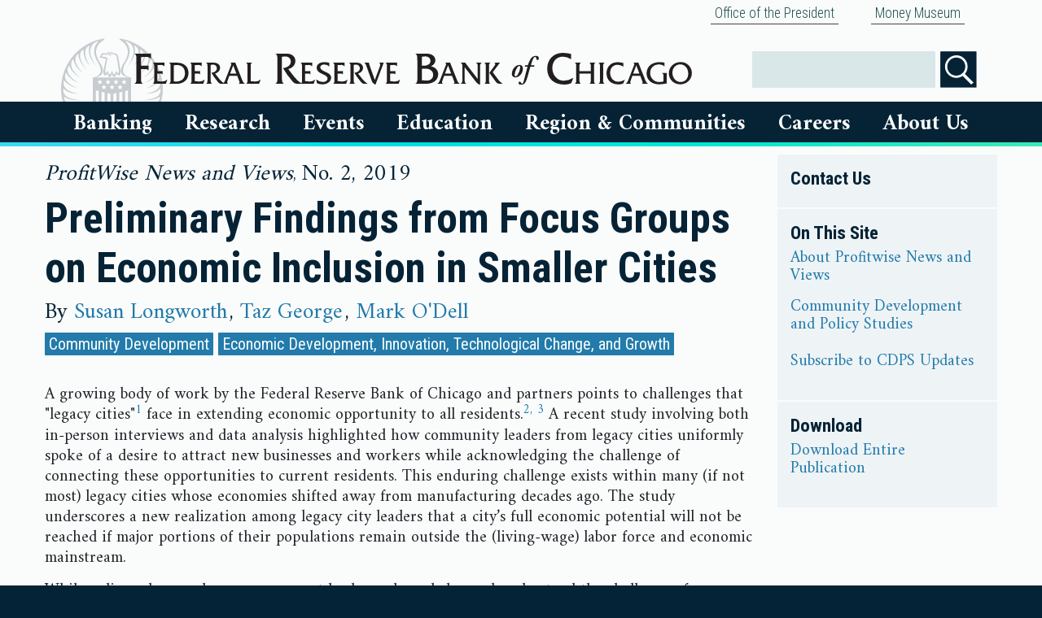

--- FILE ---
content_type: text/html; charset=utf-8
request_url: https://www.chicagofed.org/publications/profitwise-news-and-views/2019/preliminary-findings-from-focus-groups-on-economic-inclusion-in-smaller-cities
body_size: 17324
content:


<!DOCTYPE html>
<html lang="en">


<head>
  

    <meta charset="utf-8"><meta http-equiv="X-UA-Compatible" content="IE=edge"><meta name="viewport" content="width=device-width, initial-scale=1"><meta http-equiv="Content-Language" content="en-us"><meta http-equiv="imagetoolbar" content="false"><meta name="MSSmartTagsPreventParsing" content="true"><meta name="robots" content="index, follow"><meta name="google-site-verification" content="VxDqAhtsy11WBtllzLFHn7vU5iSLUfQ1w6RQ6KHlaEQ" /><meta name="google-site-verification" content="5okRoSAu5prwTjUhAqW8ZtNyzX5gEUtvEc39V_05OOs" /><style>    html {        visibility: hidden;        opacity: 0;    }</style><link rel="preconnect" href="https://fonts.googleapis.com"><link rel="preconnect" href="https://fonts.gstatic.com" crossorigin><link    href="https://fonts.googleapis.com/css2?family=Amiri:wght@400;700&family=Roboto+Condensed:wght@300;400;700&display=block" rel="stylesheet"><script src="https://ajax.googleapis.com/ajax/libs/webfont/1/webfont.js?"></script><link rel="stylesheet" type="text/css" href="/~/media/admin/css/bootstrapmin.css"><link rel="stylesheet" type="text/css" href="/~/media/admin/css/chicagofed.css?a=ox"><link rel="stylesheet" type="text/css" href="/~/media/admin/css/SitecoreCssClasses.css"><script src="/~/media/admin/scripts/jquery341min.js"></script><script type="text/javascript" src="/~/media/admin/scripts/bootstrapbundlemin.js"></script><script type="text/javascript" src="/~/media/admin/scripts/application.js"></script><link href="/favicon.ico" rel="icon" type="image/x-icon"><meta name="og:image" content="https://www.chicagofed.org/-/media/admin/images/footer/chicagofedseal-png.svg"><meta name="facebook-domain-verification" content="1zrkqvmrz2td8xcwo4ve6x0rl26nzp" />
    <meta content="" name="description">
    <meta content="" name="keywords">
    <title>
Preliminary Findings from Focus Groups on Economic Inclusion in Smaller Cities - Federal Reserve Bank of Chicago    </title>
</head>
<body>
    <div class="container-fluid cfedContainerFluid">
            <div class="container">
                
        <div class="nav justify-content-end">
                <div class="nav-item">
                            <a class="nav-link" href="/utilities/about-us/office-of-the-president/office-of-the-president-home">
            Office of the President

        </a>

                </div>
                <div class="nav-item">
                            <a class="nav-link" href="/education/money-museum/index">
            Money Museum

        </a>

                </div>
        </div>




            </div>
        <div class="row cfedHeaderContainerRow">
            <div class="col">
                <!-- mobile logo -->
<div class="row d-block d-md-none">
    <div class="col">
        <a href="/" title="Home"><img class="cfedLogo cfedLogo--small" alt="Federal Reserve Bank of Chicago" src="/-/media/admin/images/header/chicago-fed-logo-png.svg?h=33&amp;w=570&amp;sc_lang=en&amp;hash=4497DBA67FD97304EAC3580002229ED2" /></a>
    </div>
</div>
<!-- begin header for all sizes above xs -->
        


<div class="cfedContentLimiter d-none d-md-block"> <!-- restart contentLimiter -->
<div class="row cfedHeader__logoRow">
    <div class="col-sm-8 cfedHeader__logoRowColumn">
        <a href="/" title="Home"><img class="cfedLogo" alt="Federal Reserve Bank of Chicago" src="/-/media/admin/images/header/chicago-fed-logo-png.svg?sc_lang=en&amp;hash=7A0BD35555EFBD4BC75901A5B7BC7BD5" /></a>
    </div>
<!-- housekeeping links -->

    <div class="col-sm-4 cfedHeader__logoRowColumn cfedHeader__logoRowColumn--icons">

      
 <div class="cfedSearchContainer" id="search"> 
          
            <div class="cfedSearchFormElementWrapper">
                <label for="searchbox" class="sr-only">Search</label>
                <input name="searchbox" id="searchbox" type="text" value="" class="cfedSearchbox" />
        
            </div>
            <div class="cfedSearchFormElementWrapper">
    			<input type="image" id="searchButtonFull" class="cfedHeaderSearchButton" src="~/media/admin/images/icons/search-icon" name="submit" alt="Search" />
    			</div>
            
        		
            </div>




    </div>
    
    
    
</div>
</div>






            </div>
        </div>
        <div class="row cfedTopNavigationContainerRow">
            <div class="col">
                <div class="cfedContentLimiter">
                    
                    








        <!--- Mobile Nav -->
        <nav class="navbar cfedNavbar d-block d-md-none" style="z-index:9999">
            <div class="navbar-header">
                <div class="row">
                    <div class="col-6 cfedSmallMenuIcon--left">
                        <button class="navbar-toggle cfedHamburgerButton" data-target="#cfedNavbarMenu" data-toggle="collapse" type="button" aria-controls="cfedNavbarMenu" aria-expanded="false" aria-label="Toggle navigation">
                            <div class="cfedIconBar">
                                ☰ Menu
                            </div>
                        </button>
                    </div>
                    <div class="col-6 cfedSmallMenuIcon--right">
                        <button class="navbar-toggle cfedHamburgerButton" data-target="#cfedSearch" data-toggle="collapse" type="button" id="visibleSearchBoxToggle">
                            <div class="cfedIconBar">
                                <img alt="Search" src="/~/media/admin/images/header/search.svg?h=24&amp;w=38&amp;la=en" class="cfedIconImage" />Search
                            </div>
                        </button>
                    </div>
                </div>
            </div>
            <div id="cfedSearch" class="collapse navbar-collapse cfedNavbarCollapse cfedNavbarSearch">
                <ul class="nav navbar-nav ">
                    <li class="dropdown cfedDropdown open">
                        <ul class="dropdown-menu cfedPlatterContainer cfedSearchPlatter">
                            <li>
                                <!-- Begin Search Box -->
                                <div class="input-group search-bar">
                                    <input id="Search-bar" tabindex="1">
                                    <span class="input-group-btn">
                                        <button id="searchButton" class="btn btn-default" type="button">
                                            <span class="glyphicon glyphicon-search" aria-hidden="true"></span>
                                        </button>
                                    </span>
                                </div>
                                <!-- End Search Box -->
                            </li>
                        </ul>
                    </li>
                </ul>
            </div>
            <div id="cfedNavbarMenu" class="collapse navbar-collapse cfedNavbarCollapse">
                <ul class="nav navbar-nav cfedNavbar__nav--desktop">

                        <li class="dropdown cfedDropdown" id="bankingDropdownMobile">
                            <a href="#collapseBankingMobile" class="cfedNavbarLink--small collapsed" data-toggle="collapse">
                                Banking
                            </a>

                            <ul id="collapseBankingMobile" class="cfedPlatter__navigation collapse">
                                
                                            <li>
                <div class="cfedPlatter">
                    <div class="row">
                        <div class="col-md-3 cfedPlatterColumn">
        <a class="cfedNavigation__link" href="/banking/index">
            Banking
                    <img src="/~/media/admin/images/icons/house-icon" alt="Home" class="menu-icon" />
        </a>
        <a href="#collapseBankingResourcesMobile" class="cfedNavbarLink--small collapsed" data-toggle="collapse">Banking Resources</a>
        <ul class="cfedPlatter__navigation collapse" id="collapseBankingResourcesMobile">
                            <li>
                            <a class="cfedNavigation__link" href="/banking/banker-resources/index">
            Banking Resources
                    <img src="/~/media/admin/images/icons/house-icon" alt="Home" class="menu-icon" />
        </a>

                </li>
                <li>
                            <a class="cfedNavigation__link" href="https://www.frbdiscountwindow.org/">
            Federal Reserve Discount Window

        </a>

                </li>
                <li>
                            <a class="cfedNavigation__link" href="https://www.frbservices.org/index.html">
            Federal Reserve Bank Services

        </a>

                </li>
                <li>
                            <a class="cfedNavigation__link" href="/banking/banker-resources/regulatory-applications-and-membership-information-preview">
            Regulatory Applications And Membership Information

        </a>

                </li>
                <li>
                            <a class="cfedNavigation__link" href="/banking/banker-resources/tools-resources-data">
            Banker Training And Resources

        </a>

                </li>
                <li>
                            <a class="cfedNavigation__link" href="/utilities/about-us/supervision-and-regulation/index">
            Supervision And Regulation

        </a>

                </li>

        </ul>
        <a href="#collapseConsumerResourcesMobile" class="cfedNavbarLink--small collapsed" data-toggle="collapse">Consumer Resources</a>
        <ul class="cfedPlatter__navigation collapse" id="collapseConsumerResourcesMobile">
                            <li>
                            <a class="cfedNavigation__link" href="/banking/consumer-banking/index">
            Consumer Resources
                    <img src="/~/media/admin/images/icons/house-icon" alt="Home" class="menu-icon" />
        </a>

                </li>
                <li>
                            <a class="cfedNavigation__link" href="http://www.consumerfinance.gov/">
            Consumer Financial Protection Bureau

        </a>

                </li>
                <li>
                            <a class="cfedNavigation__link" href="/banking/consumer-banking/consumer-information">
            Consumer Information

        </a>

                </li>
                <li>
                            <a class="cfedNavigation__link" href="https://federalreserveconsumerhelp.gov/?District=7">
            Federal Reserve Consumer Help

        </a>

                </li>

        </ul>
        <a class="cfedNavigation__link" href="/markets/payments-policy/payments-policy-group">
            Payments

        </a>
                        </div>
                    </div>
                </div>
            </li>

                            </ul>
                        </li>
                        <li class="dropdown cfedDropdown" id="researchDropdownMobile">
                            <a href="#collapseResearchMobile" class="cfedNavbarLink--small collapsed" data-toggle="collapse">
                                Research
                            </a>

                            <ul id="collapseResearchMobile" class="cfedPlatter__navigation collapse">
                                
                                            <li>
                <div class="cfedPlatter">
                    <div class="row">
                        <div class="col-md-3 cfedPlatterColumn">
        <a class="cfedNavigation__link" href="/research/index">
            Research
                    <img src="/~/media/admin/images/icons/house-icon" alt="Home" class="menu-icon" />
        </a>
        <a href="#collapseOurPeopleMobile" class="cfedNavbarLink--small collapsed" data-toggle="collapse">Our People</a>
        <ul class="cfedPlatter__navigation collapse" id="collapseOurPeopleMobile">
                            <li>
                            <a href="#collapseResearchTeamsMobile" class="cfedNavbarLink--small collapsed" data-toggle="collapse">Research Teams</a>
        <ul class="cfedPlatter__navigation collapse" id="collapseResearchTeamsMobile">
                            <li>
                            <a class="cfedNavigation__link" href="/research/research-teams">
            Research Teams
                    <img src="/~/media/admin/images/icons/house-icon" alt="Home" class="menu-icon" />
        </a>

                </li>
                <li>
                            <a class="cfedNavigation__link" href="https://www.chicagofed.org/people/teams/research-leadership/index">
            Leadership

        </a>

                </li>
                <li>
                            <a class="cfedNavigation__link" href="/people/teams/financial-economics/index">
            Financial Economics

        </a>

                </li>
                <li>
                            <a class="cfedNavigation__link" href="/people/teams/macroeconomics/index">
            Macroeconomics

        </a>

                </li>
                <li>
                            <a class="cfedNavigation__link" href="/people/teams/microeconomics/index">
            Microeconomics

        </a>

                </li>
                <li>
                            <a class="cfedNavigation__link" href="/people/teams/community-development/index">
            Community Development

        </a>

                </li>
                <li>
                            <a class="cfedNavigation__link" href="/people/teams/regional-analysis-and-engagement/index">
            Regional Analysis and Engagement

        </a>

                </li>
                <li>
                            <a class="cfedNavigation__link" href="/people/teams/regional-research/index">
            Regional Research

        </a>

                </li>
                <li>
                            <a class="cfedNavigation__link" href="/people/teams/financial-markets-group/index">
            Financial Markets Group

        </a>

                </li>
                <li>
                            <a class="cfedNavigation__link" href="/people/teams/policy-and-communications/index">
            Policy and Communications

        </a>

                </li>
                <li>
                            <a class="cfedNavigation__link" href="/research/content-areas/mobility/team">
            Economic Mobility Project

        </a>

                </li>

        </ul>

                </li>
                <li>
                            <a class="cfedNavigation__link" href="/research/economists">
            Economists

        </a>

                </li>
                <li>
                            <a class="cfedNavigation__link" href="/research/policy-professionals">
            Policy Professionals

        </a>

                </li>
                <li>
                            <a class="cfedNavigation__link" href="/research/resident-and-visiting-scholars">
            Resident And Visiting Scholars

        </a>

                </li>
                <li>
                            <a class="cfedNavigation__link" href="/research/research-assistants">
            Research Assistants

        </a>

                </li>

        </ul>
        <a href="#collapseEconomicDataMobile" class="cfedNavbarLink--small collapsed" data-toggle="collapse">Economic Data</a>
        <ul class="cfedPlatter__navigation collapse" id="collapseEconomicDataMobile">
                            <li>
                            <a class="cfedNavigation__link" href="/research/data/index">
            Economic Data
                    <img src="/~/media/admin/images/icons/house-icon" alt="Home" class="menu-icon" />
        </a>

                </li>
                <li>
                            <a class="cfedNavigation__link" href="/research/data/beige-book/current-data">
            Beige Book

        </a>

                </li>
                <li>
                            <a class="cfedNavigation__link" href="/publications/carts/index">
            Chicago Fed Advance Retail Trade Summary (CARTS)

        </a>

                </li>
                <li>
                            <a class="cfedNavigation__link" href="/research/data/chicago-fed-labor-market-indicators/latest-release">
            Chicago Fed Labor Market Indicators

        </a>

                </li>
                <li>
                            <a class="cfedNavigation__link" href="/research/data/cfnai/current-data">
            Chicago Fed National Activity Index (CFNAI)

        </a>

                </li>
                <li>
                            <a class="cfedNavigation__link" href="/research/data/cfsec/current-data">
            Chicago Fed Survey Of Economic Conditions (CFSEC)

        </a>

                </li>
                <li>
                            <a class="cfedNavigation__link" href="/research/data/ag-conditions/index">
            Chicago Fed Survey: Agricultural Conditions

        </a>

                </li>
                <li>
                            <a class="cfedNavigation__link" href="/research/data/nfci/current-data">
            National Financial Conditions Index (NFCI)

        </a>

                </li>
                <li>
                            <a class="cfedNavigation__link" href="/research/data/data-release-calendar">
            Economic Data Release Calendar

        </a>

                </li>

        </ul>
        <a href="#collapsePublicationsMobile" class="cfedNavbarLink--small collapsed" data-toggle="collapse">Publications</a>
        <ul class="cfedPlatter__navigation collapse" id="collapsePublicationsMobile">
                            <li>
                            <a class="cfedNavigation__link" href="/publications/index">
            Publications
                    <img src="/~/media/admin/images/icons/house-icon" alt="Home" class="menu-icon" />
        </a>

                </li>
                <li>
                            <a class="cfedNavigation__link" href="/publications/agletter/index">
            AgLetter

        </a>

                </li>
                <li>
                            <a class="cfedNavigation__link" href="/publications/chicago-fed-insights/index">
            Chicago Fed Insights

        </a>

                </li>
                <li>
                            <a class="cfedNavigation__link" href="/publications/chicago-fed-letter/index">
            Chicago Fed Letter

        </a>

                </li>
                <li>
                            <a class="cfedNavigation__link" href="/publications/economic-perspectives/index">
            Economic Perspectives

        </a>

                </li>
                <li>
                            <a class="cfedNavigation__link" href="/publications/working-papers/index">
            Working Papers

        </a>

                </li>
                <li>
                            <a class="cfedNavigation__link" href="/publications/archives">
            Archives

        </a>

                </li>

        </ul>
        <a href="#collapseSpecialtyResearchMobile" class="cfedNavbarLink--small collapsed" data-toggle="collapse">Specialty Research</a>
        <ul class="cfedPlatter__navigation collapse" id="collapseSpecialtyResearchMobile">
                            <li>
                            <a class="cfedNavigation__link" href="/research/specialty-research">
            Specialty Research
                    <img src="/~/media/admin/images/icons/house-icon" alt="Home" class="menu-icon" />
        </a>

                </li>
                <li>
                            <a class="cfedNavigation__link" href="/research/content-areas/mobility/about">
            Economic Mobility

        </a>

                </li>
                <li>
                            <a class="cfedNavigation__link" href="/research/content-areas/lead/about">
            Lead Service Line Replacement

        </a>

                </li>
                <li>
                            <a class="cfedNavigation__link" href="/research/content-areas/childcare/spotlight-on-childcare-and-the-labor-market">
            Spotlight on Childcare and the Labor Market

        </a>

                </li>

        </ul>
        <a class="cfedNavigation__link" href="/research/content-areas/agriculture/index">
            Agricultural Sector

        </a>
        <a class="cfedNavigation__link" href="/research/content-areas/automotive/index">
            Automotive Industry

        </a>
        <a class="cfedNavigation__link" href="/research/content-areas/insurance-initiative/index">
            Insurance Initiative

        </a>
        <a class="cfedNavigation__link" href="/people/teams/financial-markets-group/index">
            Financial Markets

        </a>
                        </div>
                    </div>
                </div>
            </li>

                            </ul>
                        </li>
                        <li class="dropdown cfedDropdown" id="eventsDropdownMobile">
                            <a href="#collapseEventsMobile" class="cfedNavbarLink--small collapsed" data-toggle="collapse">
                                Events
                            </a>

                            <ul id="collapseEventsMobile" class="cfedPlatter__navigation collapse">
                                
                                            <li>
                <div class="cfedPlatter">
                    <div class="row">
                        <div class="col-md-3 cfedPlatterColumn">
        <a class="cfedNavigation__link" href="/events/index">
            Events
                    <img src="/~/media/admin/images/icons/house-icon" alt="Home" class="menu-icon" />
        </a>
        <a class="cfedNavigation__link" href="/events/upcoming-events">
            Upcoming Events

        </a>
        <a class="cfedNavigation__link" href="/events/past-events">
            Past Events

        </a>
        <a class="cfedNavigation__link" href="/utilities/about-us/office-of-the-president/office-of-the-president-speaking">
            President Goolsbee

        </a>
                        </div>
                    </div>
                </div>
            </li>

                            </ul>
                        </li>
                        <li class="dropdown cfedDropdown" id="educationDropdownMobile">
                            <a href="#collapseEducationMobile" class="cfedNavbarLink--small collapsed" data-toggle="collapse">
                                Education
                            </a>

                            <ul id="collapseEducationMobile" class="cfedPlatter__navigation collapse">
                                
                                            <li>
                <div class="cfedPlatter">
                    <div class="row">
                        <div class="col-md-3 cfedPlatterColumn">
        <a class="cfedNavigation__link" href="/education/index">
            Education
                    <img src="/~/media/admin/images/icons/house-icon" alt="Home" class="menu-icon" />
        </a>
        <a class="cfedNavigation__link" href="/education/educator">
            Educator Resources

        </a>
        <a class="cfedNavigation__link" href="/education/fed-challenge/college-fed-challenge">
            Fed Challenge

        </a>
        <a class="cfedNavigation__link" href="/education/money-museum/index">
            Chicago Money Museum

        </a>
        <a class="cfedNavigation__link" href="/education/money-museum/branch-visitor-center/index">
            Detroit Visitor Center

        </a>
                        </div>
                    </div>
                </div>
            </li>

                            </ul>
                        </li>
                        <li class="dropdown cfedDropdown" id="RegionDropdownMobile">
                            <a href="#collapseRegionMobile" class="cfedNavbarLink--small collapsed" data-toggle="collapse">
                                Region &amp; Communities
                            </a>

                            <ul id="collapseRegionMobile" class="cfedPlatter__navigation collapse">
                                
                                            <li>
                <div class="cfedPlatter">
                    <div class="row">
                        <div class="col-md-3 cfedPlatterColumn">
        <a class="cfedNavigation__link" href="/region/index">
            Region &amp; Communities
                    <img src="/~/media/admin/images/icons/house-icon" alt="Home" class="menu-icon" />
        </a>
        <a class="cfedNavigation__link" href="/region/regional-economy">
            Regional Economy

        </a>
        <a class="cfedNavigation__link" href="/region/community-development">
            Community Development

        </a>
        <a class="cfedNavigation__link" href="https://www.chicagofed.org/snapshot#/seventh_federal_reserve_district">
            Local Economic Snapshot

        </a>
        <a class="cfedNavigation__link" href="/research/content-areas/childcare/spotlight-on-childcare-and-the-labor-market">
            Spotlight on Childcare and the Labor Market

        </a>
                        </div>
                    </div>
                </div>
            </li>

                            </ul>
                        </li>
                        <li class="dropdown cfedDropdown" id="careersDropdownMobile">
                            <a href="#collapseCareersMobile" class="cfedNavbarLink--small collapsed" data-toggle="collapse">
                                Careers
                            </a>

                            <ul id="collapseCareersMobile" class="cfedPlatter__navigation collapse">
                                
                                            <li>
                <div class="cfedPlatter">
                    <div class="row">
                        <div class="col-md-3 cfedPlatterColumn">
        <a class="cfedNavigation__link" href="/Careers">
            Careers
                    <img src="/~/media/admin/images/icons/house-icon" alt="Home" class="menu-icon" />
        </a>
        <a class="cfedNavigation__link" href="https://rb.wd5.myworkdayjobs.com/FRS?hiringCompany=7186c32a743f01e4caeeb8caaf01430c">
            Search Jobs

        </a>
        <a class="cfedNavigation__link" href="/careers/areasofwork">
            Areas Of Work

        </a>
        <a class="cfedNavigation__link" href="/careers/thebenefits">
            Benefits

        </a>
                        </div>
                    </div>
                </div>
            </li>

                            </ul>
                        </li>
                        <li class="dropdown cfedDropdown" id="aboutusDropdownMobile">
                            <a href="#collapseAboutUsMobile" class="cfedNavbarLink--small collapsed" data-toggle="collapse">
                                About Us
                            </a>

                            <ul id="collapseAboutUsMobile" class="cfedPlatter__navigation collapse">
                                
                                            <li>
                <div class="cfedPlatter">
                    <div class="row">
                        <div class="col-md-3 cfedPlatterColumn">
        <a class="cfedNavigation__link" href="/utilities/about-us/index">
            About Us
                    <img src="/~/media/admin/images/icons/house-icon" alt="Home" class="menu-icon" />
        </a>
        <a class="cfedNavigation__link" href="/people/board-of-directors/index">
            Board Of Directors

        </a>
        <a href="#collapsePeopleMobile" class="cfedNavbarLink--small collapsed" data-toggle="collapse">People</a>
        <ul class="cfedPlatter__navigation collapse" id="collapsePeopleMobile">
                            <li>
                            <a class="cfedNavigation__link" href="/people/board-of-directors/members">
            Board Members

        </a>

                </li>
                <li>
                            <a class="cfedNavigation__link" href="/utilities/about-us/office-of-the-president/office-of-the-president-home">
            President Austan D. Goolsbee

        </a>

                </li>
                <li>
                            <a class="cfedNavigation__link" href="/people/teams/senior-executives">
            Senior Executives

        </a>

                </li>
                <li>
                            <a class="cfedNavigation__link" href="/research/economists">
            Economists

        </a>

                </li>
                <li>
                            <a class="cfedNavigation__link" href="/research/policy-professionals">
            Policy Professionals

        </a>

                </li>
                <li>
                            <a class="cfedNavigation__link" href="/people/academic-advisory-council">
            Academic Advisory Council

        </a>

                </li>
                <li>
                            <a class="cfedNavigation__link" href="/people/speakers-bureau">
            Speakers Bureau

        </a>

                </li>
                <li>
                            <a class="cfedNavigation__link" href="/people/advisory-council">
            Chicago Fed Advisory Council

        </a>

                </li>
                <li>
                            <a class="cfedNavigation__link" href="/people/cdiac">
            Community Depository Institutions Advisory Council

        </a>

                </li>

        </ul>
        <a class="cfedNavigation__link" href="https://www.chicagofed.org/utilities/about-us/about-our-history">
            Our History

        </a>
        <a class="cfedNavigation__link" href="/publications/annual-report/index">
            Financial Statements

        </a>
        <a class="cfedNavigation__link" href="/utilities/about-us/omwi-reports">
            OMWI

        </a>
        <a class="cfedNavigation__link" href="/utilities/about-us/financial-disclosures">
            Ethics Policies &amp; Disclosures

        </a>
        <a class="cfedNavigation__link" href="/utilities/newsroom/newsroom-home">
            Newsroom

        </a>
        <a class="cfedNavigation__link" href="/utilities/about-us/federal-reserve-calendars">
            Federal Reserve Calendars

        </a>
        <a class="cfedNavigation__link" href="/utilities/contactus">
            Contact Us

        </a>
                        </div>
                    </div>
                </div>
            </li>

                            </ul>
                        </li>

                            <ul>
                                        <a class="nav-link" href="/utilities/about-us/office-of-the-president/office-of-the-president-home">
            Office of the President

        </a>

                            </ul>
                            <ul>
                                        <a class="nav-link" href="/education/money-museum/index">
            Money Museum

        </a>

                            </ul>

                </ul>
            </div>
        </nav>
        <!--- Desktop Nav-->
        <nav role="navigation" style="z-index:100; padding-left:35px; padding-right:35px;" class="d-none d-md-block">
            <div id="menuGroup">
                <ul class="cfedNavigation">

                        <li class="cfedNavigation__item2" id="bankingDropdown">
                            <a href="#collapseBanking" class="cfedNavigation__menuLink cfedNavigation__menuLink--large collapsed" data-toggle="collapse" aria-expanded="false">
                                Banking
                            </a>



                            <ul id="collapseBanking" class="cfedNavigation__submenu2 collapse" data-parent="#menuGroup">
                                
                                            <li class="cfedNavigation__submenuItem">

                <div class="row">
                    <div class="col-12">
        <a class="cfedNavigation__link" href="/banking/index">
            Banking
                    <img src="/~/media/admin/images/icons/house-icon" alt="Home" class="menu-icon" />

        </a>
        <a href="#collapseBankingResources" class="cfedNavbarLink--small collapsed" data-toggle="collapse">Banking Resources</a>
        <ul class="collapse" id="collapseBankingResources">
                            <li>
                            <a class="cfedNavigation__link" href="/banking/banker-resources/index">
            Banking Resources
                    <img src="/~/media/admin/images/icons/house-icon" alt="Home" class="menu-icon" />

        </a>

                </li>
                <li>
                            <a class="cfedNavigation__link" href="https://www.frbdiscountwindow.org/">
            Federal Reserve Discount Window

        </a>

                </li>
                <li>
                            <a class="cfedNavigation__link" href="https://www.frbservices.org/index.html">
            Federal Reserve Bank Services

        </a>

                </li>
                <li>
                            <a class="cfedNavigation__link" href="/banking/banker-resources/regulatory-applications-and-membership-information-preview">
            Regulatory Applications And Membership Information

        </a>

                </li>
                <li>
                            <a class="cfedNavigation__link" href="/banking/banker-resources/tools-resources-data">
            Banker Training And Resources

        </a>

                </li>
                <li>
                            <a class="cfedNavigation__link" href="/utilities/about-us/supervision-and-regulation/index">
            Supervision And Regulation

        </a>

                </li>

        </ul>
        <a href="#collapseConsumerResources" class="cfedNavbarLink--small collapsed" data-toggle="collapse">Consumer Resources</a>
        <ul class="collapse" id="collapseConsumerResources">
                            <li>
                            <a class="cfedNavigation__link" href="/banking/consumer-banking/index">
            Consumer Resources
                    <img src="/~/media/admin/images/icons/house-icon" alt="Home" class="menu-icon" />

        </a>

                </li>
                <li>
                            <a class="cfedNavigation__link" href="http://www.consumerfinance.gov/">
            Consumer Financial Protection Bureau

        </a>

                </li>
                <li>
                            <a class="cfedNavigation__link" href="/banking/consumer-banking/consumer-information">
            Consumer Information

        </a>

                </li>
                <li>
                            <a class="cfedNavigation__link" href="https://federalreserveconsumerhelp.gov/?District=7">
            Federal Reserve Consumer Help

        </a>

                </li>

        </ul>
        <a class="cfedNavigation__link" href="/markets/payments-policy/payments-policy-group">
            Payments

        </a>
                    </div>
                </div>
            </li>

                            </ul>
                        </li>
                        <li class="cfedNavigation__item2" id="researchDropdown">
                            <a href="#collapseResearch" class="cfedNavigation__menuLink cfedNavigation__menuLink--large collapsed" data-toggle="collapse" aria-expanded="false">
                                Research
                            </a>



                            <ul id="collapseResearch" class="cfedNavigation__submenu2 collapse" data-parent="#menuGroup">
                                
                                            <li class="cfedNavigation__submenuItem">

                <div class="row">
                    <div class="col-12">
        <a class="cfedNavigation__link" href="/research/index">
            Research
                    <img src="/~/media/admin/images/icons/house-icon" alt="Home" class="menu-icon" />

        </a>
        <a href="#collapseOurPeople" class="cfedNavbarLink--small collapsed" data-toggle="collapse">Our People</a>
        <ul class="collapse" id="collapseOurPeople">
                            <li>
                            <a href="#collapseResearchTeams" class="cfedNavbarLink--small collapsed" data-toggle="collapse">Research Teams</a>
        <ul class="collapse" id="collapseResearchTeams">
                            <li>
                            <a class="cfedNavigation__link" href="/research/research-teams">
            Research Teams
                    <img src="/~/media/admin/images/icons/house-icon" alt="Home" class="menu-icon" />

        </a>

                </li>
                <li>
                            <a class="cfedNavigation__link" href="https://www.chicagofed.org/people/teams/research-leadership/index">
            Leadership

        </a>

                </li>
                <li>
                            <a class="cfedNavigation__link" href="/people/teams/financial-economics/index">
            Financial Economics

        </a>

                </li>
                <li>
                            <a class="cfedNavigation__link" href="/people/teams/macroeconomics/index">
            Macroeconomics

        </a>

                </li>
                <li>
                            <a class="cfedNavigation__link" href="/people/teams/microeconomics/index">
            Microeconomics

        </a>

                </li>
                <li>
                            <a class="cfedNavigation__link" href="/people/teams/community-development/index">
            Community Development

        </a>

                </li>
                <li>
                            <a class="cfedNavigation__link" href="/people/teams/regional-analysis-and-engagement/index">
            Regional Analysis and Engagement

        </a>

                </li>
                <li>
                            <a class="cfedNavigation__link" href="/people/teams/regional-research/index">
            Regional Research

        </a>

                </li>
                <li>
                            <a class="cfedNavigation__link" href="/people/teams/financial-markets-group/index">
            Financial Markets Group

        </a>

                </li>
                <li>
                            <a class="cfedNavigation__link" href="/people/teams/policy-and-communications/index">
            Policy and Communications

        </a>

                </li>
                <li>
                            <a class="cfedNavigation__link" href="/research/content-areas/mobility/team">
            Economic Mobility Project

        </a>

                </li>

        </ul>

                </li>
                <li>
                            <a class="cfedNavigation__link" href="/research/economists">
            Economists

        </a>

                </li>
                <li>
                            <a class="cfedNavigation__link" href="/research/policy-professionals">
            Policy Professionals

        </a>

                </li>
                <li>
                            <a class="cfedNavigation__link" href="/research/resident-and-visiting-scholars">
            Resident And Visiting Scholars

        </a>

                </li>
                <li>
                            <a class="cfedNavigation__link" href="/research/research-assistants">
            Research Assistants

        </a>

                </li>

        </ul>
        <a href="#collapseEconomicData" class="cfedNavbarLink--small collapsed" data-toggle="collapse">Economic Data</a>
        <ul class="collapse" id="collapseEconomicData">
                            <li>
                            <a class="cfedNavigation__link" href="/research/data/index">
            Economic Data
                    <img src="/~/media/admin/images/icons/house-icon" alt="Home" class="menu-icon" />

        </a>

                </li>
                <li>
                            <a class="cfedNavigation__link" href="/research/data/beige-book/current-data">
            Beige Book

        </a>

                </li>
                <li>
                            <a class="cfedNavigation__link" href="/publications/carts/index">
            Chicago Fed Advance Retail Trade Summary (CARTS)

        </a>

                </li>
                <li>
                            <a class="cfedNavigation__link" href="/research/data/chicago-fed-labor-market-indicators/latest-release">
            Chicago Fed Labor Market Indicators

        </a>

                </li>
                <li>
                            <a class="cfedNavigation__link" href="/research/data/cfnai/current-data">
            Chicago Fed National Activity Index (CFNAI)

        </a>

                </li>
                <li>
                            <a class="cfedNavigation__link" href="/research/data/cfsec/current-data">
            Chicago Fed Survey Of Economic Conditions (CFSEC)

        </a>

                </li>
                <li>
                            <a class="cfedNavigation__link" href="/research/data/ag-conditions/index">
            Chicago Fed Survey: Agricultural Conditions

        </a>

                </li>
                <li>
                            <a class="cfedNavigation__link" href="/research/data/nfci/current-data">
            National Financial Conditions Index (NFCI)

        </a>

                </li>
                <li>
                            <a class="cfedNavigation__link" href="/research/data/data-release-calendar">
            Economic Data Release Calendar

        </a>

                </li>

        </ul>
        <a href="#collapsePublications" class="cfedNavbarLink--small collapsed" data-toggle="collapse">Publications</a>
        <ul class="collapse" id="collapsePublications">
                            <li>
                            <a class="cfedNavigation__link" href="/publications/index">
            Publications
                    <img src="/~/media/admin/images/icons/house-icon" alt="Home" class="menu-icon" />

        </a>

                </li>
                <li>
                            <a class="cfedNavigation__link" href="/publications/agletter/index">
            AgLetter

        </a>

                </li>
                <li>
                            <a class="cfedNavigation__link" href="/publications/chicago-fed-insights/index">
            Chicago Fed Insights

        </a>

                </li>
                <li>
                            <a class="cfedNavigation__link" href="/publications/chicago-fed-letter/index">
            Chicago Fed Letter

        </a>

                </li>
                <li>
                            <a class="cfedNavigation__link" href="/publications/economic-perspectives/index">
            Economic Perspectives

        </a>

                </li>
                <li>
                            <a class="cfedNavigation__link" href="/publications/working-papers/index">
            Working Papers

        </a>

                </li>
                <li>
                            <a class="cfedNavigation__link" href="/publications/archives">
            Archives

        </a>

                </li>

        </ul>
        <a href="#collapseSpecialtyResearch" class="cfedNavbarLink--small collapsed" data-toggle="collapse">Specialty Research</a>
        <ul class="collapse" id="collapseSpecialtyResearch">
                            <li>
                            <a class="cfedNavigation__link" href="/research/specialty-research">
            Specialty Research
                    <img src="/~/media/admin/images/icons/house-icon" alt="Home" class="menu-icon" />

        </a>

                </li>
                <li>
                            <a class="cfedNavigation__link" href="/research/content-areas/mobility/about">
            Economic Mobility

        </a>

                </li>
                <li>
                            <a class="cfedNavigation__link" href="/research/content-areas/lead/about">
            Lead Service Line Replacement

        </a>

                </li>
                <li>
                            <a class="cfedNavigation__link" href="/research/content-areas/childcare/spotlight-on-childcare-and-the-labor-market">
            Spotlight on Childcare and the Labor Market

        </a>

                </li>

        </ul>
        <a class="cfedNavigation__link" href="/research/content-areas/agriculture/index">
            Agricultural Sector

        </a>
        <a class="cfedNavigation__link" href="/research/content-areas/automotive/index">
            Automotive Industry

        </a>
        <a class="cfedNavigation__link" href="/research/content-areas/insurance-initiative/index">
            Insurance Initiative

        </a>
        <a class="cfedNavigation__link" href="/people/teams/financial-markets-group/index">
            Financial Markets

        </a>
                    </div>
                </div>
            </li>

                            </ul>
                        </li>
                        <li class="cfedNavigation__item2" id="eventsDropdown">
                            <a href="#collapseEvents" class="cfedNavigation__menuLink cfedNavigation__menuLink--large collapsed" data-toggle="collapse" aria-expanded="false">
                                Events
                            </a>



                            <ul id="collapseEvents" class="cfedNavigation__submenu2 collapse" data-parent="#menuGroup">
                                
                                            <li class="cfedNavigation__submenuItem">

                <div class="row">
                    <div class="col-12">
        <a class="cfedNavigation__link" href="/events/index">
            Events
                    <img src="/~/media/admin/images/icons/house-icon" alt="Home" class="menu-icon" />

        </a>
        <a class="cfedNavigation__link" href="/events/upcoming-events">
            Upcoming Events

        </a>
        <a class="cfedNavigation__link" href="/events/past-events">
            Past Events

        </a>
        <a class="cfedNavigation__link" href="/utilities/about-us/office-of-the-president/office-of-the-president-speaking">
            President Goolsbee

        </a>
                    </div>
                </div>
            </li>

                            </ul>
                        </li>
                        <li class="cfedNavigation__item2" id="educationDropdown">
                            <a href="#collapseEducation" class="cfedNavigation__menuLink cfedNavigation__menuLink--large collapsed" data-toggle="collapse" aria-expanded="false">
                                Education
                            </a>



                            <ul id="collapseEducation" class="cfedNavigation__submenu2 collapse" data-parent="#menuGroup">
                                
                                            <li class="cfedNavigation__submenuItem">

                <div class="row">
                    <div class="col-12">
        <a class="cfedNavigation__link" href="/education/index">
            Education
                    <img src="/~/media/admin/images/icons/house-icon" alt="Home" class="menu-icon" />

        </a>
        <a class="cfedNavigation__link" href="/education/educator">
            Educator Resources

        </a>
        <a class="cfedNavigation__link" href="/education/fed-challenge/college-fed-challenge">
            Fed Challenge

        </a>
        <a class="cfedNavigation__link" href="/education/money-museum/index">
            Chicago Money Museum

        </a>
        <a class="cfedNavigation__link" href="/education/money-museum/branch-visitor-center/index">
            Detroit Visitor Center

        </a>
                    </div>
                </div>
            </li>

                            </ul>
                        </li>
                        <li class="cfedNavigation__item2" id="RegionDropdown">
                            <a href="#collapseRegion" class="cfedNavigation__menuLink cfedNavigation__menuLink--large collapsed" data-toggle="collapse" aria-expanded="false">
                                Region &amp; Communities
                            </a>



                            <ul id="collapseRegion" class="cfedNavigation__submenu2 collapse submenu-right" data-parent="#menuGroup">
                                
                                            <li class="cfedNavigation__submenuItem">

                <div class="row">
                    <div class="col-12">
        <a class="cfedNavigation__link" href="/region/index">
            Region &amp; Communities
                    <img src="/~/media/admin/images/icons/house-icon" alt="Home" class="menu-icon" />

        </a>
        <a class="cfedNavigation__link" href="/region/regional-economy">
            Regional Economy

        </a>
        <a class="cfedNavigation__link" href="/region/community-development">
            Community Development

        </a>
        <a class="cfedNavigation__link" href="https://www.chicagofed.org/snapshot#/seventh_federal_reserve_district">
            Local Economic Snapshot

        </a>
        <a class="cfedNavigation__link" href="/research/content-areas/childcare/spotlight-on-childcare-and-the-labor-market">
            Spotlight on Childcare and the Labor Market

        </a>
                    </div>
                </div>
            </li>

                            </ul>
                        </li>
                        <li class="cfedNavigation__item2" id="careersDropdown">
                            <a href="#collapseCareers" class="cfedNavigation__menuLink cfedNavigation__menuLink--large collapsed" data-toggle="collapse" aria-expanded="false">
                                Careers
                            </a>



                            <ul id="collapseCareers" class="cfedNavigation__submenu2 collapse submenu-right" data-parent="#menuGroup">
                                
                                            <li class="cfedNavigation__submenuItem">

                <div class="row">
                    <div class="col-12">
        <a class="cfedNavigation__link" href="/Careers">
            Careers
                    <img src="/~/media/admin/images/icons/house-icon" alt="Home" class="menu-icon" />

        </a>
        <a class="cfedNavigation__link" href="https://rb.wd5.myworkdayjobs.com/FRS?hiringCompany=7186c32a743f01e4caeeb8caaf01430c">
            Search Jobs

        </a>
        <a class="cfedNavigation__link" href="/careers/areasofwork">
            Areas Of Work

        </a>
        <a class="cfedNavigation__link" href="/careers/thebenefits">
            Benefits

        </a>
                    </div>
                </div>
            </li>

                            </ul>
                        </li>
                        <li class="cfedNavigation__item2" id="aboutusDropdown">
                            <a href="#collapseAboutUs" class="cfedNavigation__menuLink cfedNavigation__menuLink--large collapsed" data-toggle="collapse" aria-expanded="false">
                                About Us
                            </a>



                            <ul id="collapseAboutUs" class="cfedNavigation__submenu2 collapse submenu-right" data-parent="#menuGroup">
                                
                                            <li class="cfedNavigation__submenuItem">

                <div class="row">
                    <div class="col-12">
        <a class="cfedNavigation__link" href="/utilities/about-us/index">
            About Us
                    <img src="/~/media/admin/images/icons/house-icon" alt="Home" class="menu-icon" />

        </a>
        <a class="cfedNavigation__link" href="/people/board-of-directors/index">
            Board Of Directors

        </a>
        <a href="#collapsePeople" class="cfedNavbarLink--small collapsed" data-toggle="collapse">People</a>
        <ul class="collapse" id="collapsePeople">
                            <li>
                            <a class="cfedNavigation__link" href="/people/board-of-directors/members">
            Board Members

        </a>

                </li>
                <li>
                            <a class="cfedNavigation__link" href="/utilities/about-us/office-of-the-president/office-of-the-president-home">
            President Austan D. Goolsbee

        </a>

                </li>
                <li>
                            <a class="cfedNavigation__link" href="/people/teams/senior-executives">
            Senior Executives

        </a>

                </li>
                <li>
                            <a class="cfedNavigation__link" href="/research/economists">
            Economists

        </a>

                </li>
                <li>
                            <a class="cfedNavigation__link" href="/research/policy-professionals">
            Policy Professionals

        </a>

                </li>
                <li>
                            <a class="cfedNavigation__link" href="/people/academic-advisory-council">
            Academic Advisory Council

        </a>

                </li>
                <li>
                            <a class="cfedNavigation__link" href="/people/speakers-bureau">
            Speakers Bureau

        </a>

                </li>
                <li>
                            <a class="cfedNavigation__link" href="/people/advisory-council">
            Chicago Fed Advisory Council

        </a>

                </li>
                <li>
                            <a class="cfedNavigation__link" href="/people/cdiac">
            Community Depository Institutions Advisory Council

        </a>

                </li>

        </ul>
        <a class="cfedNavigation__link" href="https://www.chicagofed.org/utilities/about-us/about-our-history">
            Our History

        </a>
        <a class="cfedNavigation__link" href="/publications/annual-report/index">
            Financial Statements

        </a>
        <a class="cfedNavigation__link" href="/utilities/about-us/omwi-reports">
            OMWI

        </a>
        <a class="cfedNavigation__link" href="/utilities/about-us/financial-disclosures">
            Ethics Policies &amp; Disclosures

        </a>
        <a class="cfedNavigation__link" href="/utilities/newsroom/newsroom-home">
            Newsroom

        </a>
        <a class="cfedNavigation__link" href="/utilities/about-us/federal-reserve-calendars">
            Federal Reserve Calendars

        </a>
        <a class="cfedNavigation__link" href="/utilities/contactus">
            Contact Us

        </a>
                    </div>
                </div>
            </li>

                            </ul>
                        </li>
                </ul>

            </div>
        </nav>




<style>
    @ media screen and (max-width:900px) and (min-width:768px) {
        .cfedNavigation__item2 .cfedNavigation__menuLink {
            font-size: 0.9rem
        }
    }
</style>

                </div>
            </div>
        </div>




        <div class="cfedContentLimiter">
            <div class="row content-row">
                <div class="col">
                    
                </div>
            </div>
            <div class="row content-row">
                <div class="col-lg-9">
                    <div class="content">

<div class="row">
    <div class="col-xs-12 col-sm-12 col-md-12 col-lg-12">
        <div class="utils">
                <ul class="cfedUtilityList">
                    <li><a href="javascript:window.print()" class="cfedUtilityLink"><img src="/~/media/39df90b53b15455eb3289d3e1be5247e.ashx?h=36&w=58" alt="Print" /></a></li>
                    <li><a href="mailto:?subject=The Chicago Fed has posted something interesting!&amp;body=Hi,%0A%0ACheck out this link from the Federal Reserve Bank of Chicago’s public website:%0A%0Ahttps://www.chicagofed.org//publications/profitwise-news-and-views/2019/preliminary-findings-from-focus-groups-on-economic-inclusion-in-smaller-cities" class="cfedUtilityLink"><img src="/~/media/7dc1ebf91d0345cf870ff478fbbd8f3c.ashx?h=36&w=58" alt="Email" /></a></li>
                    
                </ul>
                <hr class="cfedHR" />
        </div>
    </div>
</div>


    <div class="row">
        
        <div class="col-xs-12 col-sm-12 col-md-12 col-lg-12">
            <div>
                
                <div class="cfedArticle_cite">
                            <span class="cfedArticle__cite__title">ProfitWise News and Views</span><span class="cfedArticle__cite__title__separator">, </span>
                            <span class="cfedArticle__cite__issueNumber">No. 2, </span>
                            <span class="cfedArticle__cite__year">2019</span>

                </div>

                
                <div class="articleText">
                        <input type="hidden" id="pubJELCodes" value="" />
                        <div class="cfedArticle__title">Preliminary Findings from Focus Groups on Economic Inclusion in Smaller Cities</div>
                            <div class="cfedArticle__authorBlock">
                                By
                                        <a class="cfedArticle__authorBlock__name" href="/people/l/longworth-susan">Susan Longworth</a>
<span>,</span>                                        <a class="cfedArticle__authorBlock__name" href="/people/g/george-taz">Taz George</a>
<span>,</span>                                        <a class="cfedArticle__authorBlock__name" href="/people/o/odell-mark">Mark O&#39;Dell</a>
                            </div>
                <div class="cfedArticle__tagBlock">
                    
                                <a class="cfedArticle__tagLink" href="/region/community-development">Community Development</a>
                                <a class="cfedArticle__tagLink" href="/research/content-areas/jel-topics/economic-development">Economic Development, Innovation, Technological Change, and Growth</a>
                </div>

                                        

                                <div class="articleText">
                                        <input type="hidden" id="articleJELCodes_0" value="" />
                                                    <div class="paragraphContainer">
                                                        <div class="cfedContent__text">
<p>A growing body of work by the Federal Reserve Bank of Chicago and partners points to challenges that "legacy cities"<a href="#ftn1" name="ftnref1"><sup>1</sup></a> face in extending economic opportunity to all residents.<a href="#ftn2" name="ftnref2"><sup>2,</sup></a>&nbsp;<a href="#ftn3" name="ftnref3"><sup>3</sup></a>  A recent study involving both in-person interviews and data analysis highlighted how community leaders from legacy cities uniformly spoke of a desire to attract new businesses and workers while acknowledging the challenge of connecting these opportunities to current residents. This enduring challenge exists within many (if not most) legacy cities whose economies shifted away from manufacturing decades ago. The study underscores a new realization among legacy city leaders that a city&rsquo;s full economic potential will not be reached if major portions of their populations remain outside the (living-wage) labor force and economic mainstream. </p>
<p>While policymakers and non-government leaders acknowledge and understand the challenge of extending inclusive growth to all residents, few concrete strategies have emerged, and it remains unclear how and to what extent leaders are working toward economic inclusion in legacy cities. In order to better understand what legacy cities were doing to advance positive labor market outcomes for their residents, the authors, in partnership with The Funders Network for Smart Growth and Livable Communities<a href="#ftn4" name="ftnref4"><sup>4</sup></a>  convened a series of focus groups around the Seventh Fed District<a href="#ftn5" name="ftnref5"><sup>5</sup></a>  with leaders in some of the region&rsquo;s smaller cities. </p>
<p>For the purposes of this study, we did not offer a single definition of economic inclusion; rather, we formed a working definition with input from participants (the first question asked during focus group sessions was, &ldquo;How do you define economic inclusion?&rdquo;), and drawing from various institutional definitions, identified as part of a brief literature review. A cross section of these sources reveals a few key points:</p>
<ul class="cfedList--bulleted">
    <li>Economic growth is a necessary but not sufficient condition to foster economic inclusion. </li>
    <li>Economic inclusion is not about redistributing the benefits of economic growth; it is, instead, an ingredient of a more durable strategy for growth. </li>
    <li>Economic inclusion requires economic development strategies that break down barriers and deliver opportunities to underserved populations, placing responsibility on places and institutions rather than individuals. </li>
</ul>
<p>We framed our focus to discussion participants as one of exploring &lsquo;economic inclusion,&rsquo; to align it with other comparable discussions and studies. We sought to better understand the ambitions of city leaders of older, primarily smaller, Midwest cities, and what they saw as challenges and opportunities. Economic inclusion has become an aspirational imperative for places, especially those that have diligently pursued strategies of economic growth only to find that economic well-being did not improve for all residents. Growth alone does not address underlying challenges of equity and opportunity. </p>
<p>For this study, the emphasis was on cities, and primarily on smaller cities (of less than 250,000 population), including many that are not within a major metropolitan area. Because these conversations took place in the Midwest, these cities often have a manufacturing legacy and have unique histories as destinations for blacks during the Great Migration (roughly 1910 to 1970), which has an impact on their labor experiences and profiles. Of course, cities are also intrinsically linked to their regions in terms of labor market characteristics, and therefore discussions about cities must take into account their regions.</p>
<p>This article presents some of the initial findings from our focus groups. While preliminary in nature, we highlight emerging themes across groups. We also attempt to make the case for further inquiry of the type presented in the literature, including reaching a definition of economic inclusion. We provide some descriptive data for context and a methodological overview of our study.</p>
<p>&nbsp;</p>
<h3>Methodology</h3>
<br />
<p>Leveraging the extensive community networks developed by the Community Development and Policy Studies department at the Federal Reserve Bank of Chicago, the authors organized focus groups around the Reserve Bank&rsquo;s Midwest region in order to explore how the understanding of and movement toward economic inclusion was evolving in those places and, in turn, what could be learned that could be shared or scaled. Our partners in the effort, The Funders Network, were also present to learn about strategies or initiatives that could be supported at the local level. </p>
<p>Local project partners that hosted the focus groups included economic development intermediaries and local community foundations. Focus group participants included a broad range of community stakeholders, such as:</p>
<ul class="cfedList--bulleted">
    <li>	City economic/community development</li>
    <li>Other city departments</li>
    <li>Elected officials </li>
    <li>Private sector business</li>
    <li>County economic development</li>
    <li>Community development sector (local community development organizations and intermediaries)</li>
    <li>Higher education </li>
    <li>Workforce development </li>
    <li>Chambers of commerce </li>
    <li>Primary/secondary education</li>
    <li>Social services</li>
    <li>Philanthropy </li>
</ul>
<p>Within these parameters, the exact composition of the group was largely left to the discretion of the local organizer. A standard list of questions was asked, although not always in the same order, allowing the conversation to flow organically while still ensuring that all topics were covered. </p>
<p>Focus groups were held in the following locations between September 2017 and January 2018.</p>
<ul class="cfedList--bulleted">
    <li>Rockford, Illinois</li>
    <li>Fort Wayne, Indiana</li>
    <li>Peoria, Illinois</li>
    <li>Bloomington-Normal, Illinois</li>
    <li>South Bend, Indiana (3)</li>
    <li>Milwaukee, Wisconsin (4)</li>
    <li>Aurora, Illinois</li>
    <li>Lake County, Indiana</li>
    <li>	Decatur, Illinois</li>
    <li>Champaign, Illinois</li>
    <li>	Flint, Michigan</li>
    <li>Detroit, Michigan</li>
    <li>Cedar Rapids, Iowa</li>
</ul>
<p>Each focus group discussion was recorded and transcribed. Participants were assured of their anonymity. Each transcript was coded by three researchers using a qualitative data analysis computer software package, looking for key themes that cut across places or along labor market conditions.</p>
<p>&nbsp;</p>
<h3>Literature overview</h3>
<br />
<h4>What is economic inclusion?</h4>
<p>&nbsp;</p>
<p>Definitions of &lsquo;inclusive economies&rsquo; in community development and policy literature vary. The presence of economic growth and of broad-based benefits of that growth is a common assumption in these definitions. However, inclusion means not only &lsquo;benefiting from&rsquo; but also &lsquo;contributing to&rsquo; a growing economy. Definitions also focus on the removal of barriers, placing that responsibility on a place or a system, rather than the person. For example, the Rockefeller Foundation defines inclusive economies as &ldquo;expanded opportunity for more broadly shared prosperity, especially for those facing the greatest barriers to advancing their well-being.&rdquo;<a href="#ftn6" name="ftnref6"><sup>6</sup></a>  To help measure what constitutes an inclusive economy, Rockefeller highlights five broad characteristics: equity, participation, growth, sustainability, and stability. The Organisation for Economic Cooperation and Development (OECD) defines inclusive growth as "economic growth that is distributed fairly across society and creates opportunities for all."<a href="#ftn7" name="ftnref7"><sup>7</sup></a>  Brookings&rsquo; Metro Monitor describes inclusive growth as &ldquo;a process that encourages long-run growth by improving the productivity of individuals and firms in order to raise local living standards for all.&rdquo;<a href="#ftn8" name="ftnref8"><sup>8</sup></a> </p>
<p>The Urban Institute frames inclusion as &ldquo;the opportunity for all residents &ndash; particularly historically excluded populations &ndash; to benefit from and contribute to economic prosperity.&rdquo;<a href="#ftn9" name="ftnref9"><sup>9</sup></a>  One 2009 World Bank study defined inclusive growth through rapid and sustained poverty reduction &ldquo;that allows people to contribute to and benefit from economic growth.&rdquo;<a href="#ftn10" name="ftnref10"><sup>10</sup></a>  They added that for grown to be sustainable, it should be broad-based across sectors and inclusive of the large part of the country&rsquo;s labor force.</p>
<p>&nbsp;</p>
<h4>Why does economic inclusion matter to places?</h4>
<p>&nbsp;</p>
<p>A brief review of the literature conveys the importance of economic inclusion in cities. First, cities are centers of economic growth by virtue of low-cost mass economizing transportation and encouraging specialization and trade, while facilitating learning and new ideas.<a href="#ftn11" name="ftnref11"><sup>11</sup></a>  However, as Ed Glaeser et al. find, as cities grow, income inequality also tends to increase. Their explanation for why this happens is that, in part, economic growth relies on firms that are capital-intensive and use high-skilled workers (such as those with college or post-graduate degrees). Such firms also generate productivity benefits from locating near one another. Over time, growing cities attract more high-skill workers and capital-intensive firms as they grow, and because low-skill workers face barriers in acquiring skill, wage inequality rises. Glaeser et al. find that city-level skill inequality, rooted in historical schooling patterns and immigration, can explain about one-third of the variation in city-level income inequality.<a href="#ftn12" name="ftnref12"><sup>12</sup></a> </p>
<p>Further, cities demonstrating inclusive growth also have faster economic growth, with spillover effects of lower crime rates and lower levels of unhappiness (as reported by residents).<a href="#ftn13" name="ftnref13"><sup>13</sup></a>  Metropolitan Statistical Areas (MSAs) with higher per capita personal income growth rates have lower poverty and inequality, reflecting a cycle of poverty reduction and economic growth.<a href="#ftn14" name="ftnref14"><sup>14</sup></a>  Longer growth spells are correlated with lower levels of income inequality and measures of social segregation, suggesting a virtuous cycle between economic inclusion and sustainable growth.<a href="#ftn15" name="ftnref15"><sup>15</sup></a>  </p>
<p>However, it is also worth understanding the extent to which efforts to counteract economic &lsquo;exclusion&rsquo; and growing inequality can be impacted by economic downturns. One study from the Federal Reserve Bank of Cleveland found that after the labor market returns to a normal state from a period of higher growth, the benefits from that period to disadvantaged groups, especially less educated men, essentially disappear after three years.<a href="#ftn16" name="ftnref16"><sup>16</sup></a> </p>
<p>&nbsp;</p>
<h4>Data overview</h4>
<p>&nbsp;</p>
<p>From a data perspective, economic exclusion manifests itself in disparities &ndash; most commonly along racial lines. Although race was a commonly cited barrier, it was not the only one. Others, including age, faith, immigration status, and disability, were mentioned as well. Indicators that can provide measures of exclusion include those related to educational attainment, income, homeownership, employment, and others. The places we visited are not immune to these disparities, nor are their experiences unique. Figures 1 through 6 (at the end of the article) illustrate racial and ethnic disparities across several dimensions. These data exhibit familiar patterns for individuals involved in studying/addressing urban challenges and related policy. Economic conditions for whites in these cities are uniformly better than those for blacks and Hispanics: unemployment rates are lower, poverty rates are lower, and incomes are higher, as are homeownership rates and educational attainment levels. Notably, labor force participation rates across all of the cities visited are comparable or higher for minority populations, underscoring that labor force engagement alone does not always lead to economic benefit.</p>
<p>&nbsp;</p>
<h3>Initial findings from focus groups</h3>
<p>&nbsp;</p>
<h4>Labor market conditions matter</h4>
<p>Quotes from participants:</p>
<p><em>&ldquo;I think as our labor shortage has grown, that the temperature on the conversation [about economic inclusion] has gone from simmer to hard boil.&rdquo;</em></p>
<p><em>&ldquo;We&rsquo;re having big discussions about the idea of inclusion. We&rsquo;re having big discussions about the idea of how do you include immigrants and refugees into the discussion. We&rsquo;re having big discussions about how do you make sure that people with disabilities are included in the discussion. But so much of it is driven by the fact that we have major labor shortage problems.&rdquo;</em></p>
<p><em>&ldquo;There was not nearly as many people interested in supporting workforce development during the recession as there is now that there&rsquo;s not enough employees for its employers.&rdquo;</em></p>
<p>Labor market conditions appear to influence efforts at inclusion, according to focus group participants. A tight labor market, where employer demand exceeds a perceived level of labor supply, provides an opportunity to bring marginalized populations into the labor force, but in places with little or no economic growth the challenge is greater. The places visited displayed a spectrum of labor market and economic conditions, from 4 percent unemployment to 25 percent unemployment, 5 percent family poverty rate to more than 35 percent, and barely 50 percent labor force participation to more than 70 percent. Conversations in these places were markedly different. Participants in tight labor market cities could name initiatives and programs to engage marginalized populations in the workforce. Expanding the workforce was an economic imperative for these places in order to meet demands from employers. In places where there was little or no growth, while the awareness of the importance of economic inclusion may have existed, opportunities to put it into practice were limited. Conversations in places that exhibited low growth conditions focused on persistent barriers where a chronic lack of equity undermined efforts to build trust.</p>
<p>&nbsp;</p>
<h4>Human capital conditions are complex</h4>
<p>Quotes from participants:</p>
<p><em>&ldquo;And so how do we, as people who work in economic development or other related industries, think about removing socioeconomic, social cultural, physical barriers to access to jobs and education, and all those basic things that help you be an active participant in the economy?&rdquo;</em></p>
<p><em>&ldquo;Childcare does keep a lot of people home from jobs, or they&rsquo;re not able to go to work and then they end up losing their jobs, things like that.&rdquo;</em></p>
<p><em>&ldquo;If other communities in the MSA are pulling our bachelors-plus educated, those jobs are going there, those businesses are going there. And those that don't have a bachelor&rsquo;s degree or even high school diploma don't have the chance to get out. And so that leaves us to locally address that need.&rdquo;</em></p>
<p><em>&ldquo;We are in a struggle. We don&rsquo;t have a city, meaning community that is sustainable. It&rsquo;s hard for me to separate the big systemic failures, which are making life really difficult here, from the depth of that trust chasm that we&rsquo;re trying to overcome.&rdquo;</em></p>
<p>Residents carry with them legacy and/or emerging barriers to employment. Ranging from the impacts of historical federal policies that legitimized racial screens, to language differences, to felony records, to a lack of educational attainment, focus group participants named a range of barriers that were carried by people regardless of location. The first and most important conclusion conveyed by participants was that barriers to employment were complex and often multifaceted. Removing one barrier often revealed another, and some barriers, for example cost of childcare, might prevent individuals from pursuing strategies to eliminate other barriers, like lack of education.</p>
<p>Within the complex interplay of barriers, it was clearly articulated that places can impact inclusion by addressing place-controlled barriers to employment such as transportation (sometimes), childcare, targeted training (often in partnership with community colleges), and K-12 education (although there were sometimes conflicting and overlapping units of government). However, almost as important is how residents receive and share information regarding opportunities. Focus group participants frequently referenced the need to receive information from trusted sources and most often those were powerful, yet sometimes fragmented, grass-roots organizations that were well-known to residents in their communities. </p>
<p>A related conclusion is that leaders in places have the option to anticipate emerging barriers, such as the need for affordable, workforce housing when growth opportunities are on the horizon. While challenging and uncomfortable to plan for the departure of a major employer, or an overall downturn in the economy, being proactive in anticipating labor market changes &ndash; positive or negative &ndash; has the potential to improve labor market outcomes, and allows equity-based decision-making to become standard practice.</p>
<p>&nbsp;</p>
<h4>Setting the table</h4>
<p>Quotes from participants:</p>
<p><em>&ldquo;Sometimes it is the source and the deliverer of the information. Because I would say that there are definitely persons in our community who will not trust certain things coming from certain places or people.
It would have to be delivered by a trusted source.&rdquo;</em></p>
<p><em>&ldquo;And there are segments of the community that don&rsquo;t fully participate for a variety of reasons. Some of it is access. Some of it&rsquo;s that they don&rsquo;t trust where information is coming from. Some of it is because there&rsquo;s a disconnect between the information that they&rsquo;ve been given and where opportunities really exist currently and on the horizon.&rdquo;</em></p>
<p>Convening, connecting, and empowering a diverse array of community representatives is extremely important to successful economic inclusion strategies. These include not only those responsible for job attraction and retention (often the economic development organizations), but also those responsible for developing and training workers for opportunities (often educational &ndash; primary and secondary &ndash; institutions, as well as community colleges). However, just as important are the often grass-roots organizations that are known and trusted sources of information within neighborhoods. And, finally, there was a range of individuals and organizations that brought resources &ndash; financial as well political &ndash; that impacted where and how opportunities manifested themselves. These may be elected leaders, but also potentially bankers or philanthropists. Those places that &lsquo;set the table&rsquo; with this diversity of perspectives were often well-equipped to hear and address conversations around economic inclusion. Participants in some places expressed concern about who was missing from the conversation &ndash; sometimes specific populations, sometimes specific individuals, sometimes private entities. Nevertheless, across the places visited there was agreement that in order for economic inclusion to be successful, it needed to connect within and across the systems of power and community, as well as growth and opportunity.</p>
<p>&nbsp;</p>
<h4>Making the case</h4>
<p>Quotes from participants:</p>
<p><em>&ldquo;I don&rsquo;t get to define your self-interest. You don&rsquo;t get to define mine. I have to understand your self-interest. You have to understand mine. And we have to figure out how to align those.&rdquo; </em></p>
<p><em>&ldquo;And I think how you position the argument around how we can get people on board with (inclusion) is not about equity. It&rsquo;s not about sharing power and sharing the pie. It&rsquo;s about figuring out how you deliver the message in someone&rsquo;s self-interest.&rdquo;</em></p>
<p><em>&ldquo;So I think overall there&rsquo;s a feeling of we want to uplift each other, but not sometimes when you feel that there&rsquo;s personal risk involved, then there&rsquo;s still the backlash.&rdquo;</em></p>
<p>Conversations about economic inclusion were well-established among economic development professionals and social service providers. However, participant comments revealed that for many the &lsquo;business case&rsquo; for economic inclusion still needs to be made. For others, economic inclusion carried with it an element of risk to or potential loss of something they felt they had earned. Participants especially mentioned challenges in building consensus on longer-term goals (such as improving local schools to build a workforce pipeline), when there were near-term needs that appeared more pressing. With scarce municipal resources, and absent federal support, cities are forced to &lsquo;triage&rsquo; competing challenges. Making the case that &ldquo;inclusion is not charity&rdquo; will help align discussions and initiatives within broader economic development strategies. </p>
<p>&nbsp;</p>
<h3>Conclusion</h3>
<br />
<p>Economic inclusion has become a term of art signifying efforts to address a range of challenges faced by places and their marginalized (or disenfranchised) residents. Our contribution to this conversation is a focus on how, and whether, economic and community development practitioners are addressing economic inclusion in their cities. Local labor market conditions have a significant impact on discussions and actions around economic inclusion. But even those places facing optimal conditions of economic growth must be intentional in how they connect all residents to available opportunities. Places facing low or no growth conditions can nevertheless prepare residents for opportunities by working to remove legacy barriers, one of various challenging tasks in capacity constrained environments. However, regardless of the conditions under which economic inclusion is advanced, understanding that the case for why economic inclusion matters to the health of regional and local economies, rather than just to a population within a place, is not yet widely understood or accepted.</p>
<p>&nbsp;</p>
<h3>Figure 1. Unemployment rate: ACS 5 year 2016</h3>
<img width="800" height="450" style="width: 800px; height: 450px;" alt="Figure 1" src="/-/media/images/publications/profitwise-news-and-views/2015-2019/2019/pn2-2019-legacy-cities-figure1-png.png?h=450&amp;w=800&amp;sc_lang=en&amp;hash=7AEB09E01D26AE8A97076A5C6E550646" />
<p><figcaption class="caption">Source: American Community Survey, 2012-2016 five year averages.</figcaption></p>
<h3>Figure 2. Labor force participation: ACS 5 year 2016</h3>
<img width="800" height="450" alt="Figure 2" src="/-/media/images/publications/profitwise-news-and-views/2015-2019/2019/pn2-2019-legacy-cities-figure2-png.png?sc_lang=en&amp;hash=4D79D270CD843E0F4B8A332AF9D03F5B" />
<p><figcaption class="caption">Source: American Community Survey, 2012-2016 five year averages.</figcaption></p>
<h3>Figure 3. Poverty rate: ACS 5 year 2016</h3>
<img width="800" height="450" alt="Figure 3" src="/-/media/images/publications/profitwise-news-and-views/2015-2019/2019/pn2-2019-legacy-cities-figure3-png.png?sc_lang=en&amp;hash=7886DD1A5F5A4E2C9EDC11FF931C327B" />
<p><figcaption class="caption">Source: American Community Survey, 2012-2016 five year averages.</figcaption> </p>
<h3>Figure 4. Median family income: ACS 5 year 2016</h3>
<img width="800" height="450" style="width: 800px; height: 450px;" alt="Figure 4" src="/-/media/images/publications/profitwise-news-and-views/2015-2019/2019/pn2-2019-legacy-cities-figure4-png.png?h=450&amp;w=800&amp;sc_lang=en&amp;hash=218BEE675F91F8B487930D3DE3321B90" />
<p><figcaption class="caption">Source: American Community Survey, 2012-2016 five year averages.</figcaption></p>
<h3>Figure 5. Homeownership rate: ACS 5 year 2016</h3>
<img style="width: 800px; height: 450px;" alt="Figure 5" src="/-/media/images/publications/profitwise-news-and-views/2015-2019/2019/pn2-2019-legacy-cities-figure5-png.png?h=450&amp;w=800&amp;sc_lang=en&amp;hash=935D2B47476F53DC60B367B704019A62" />
<p><figcaption class="caption">Source: American Community Survey, 2012-2016 five year averages. </figcaption></p>
<h3>Figure 6. Educational attainment: ACS 5 year 2016</h3>
<img width="800" height="450" style="width: 800px; height: 450px;" alt="Figure 6" src="/-/media/images/publications/profitwise-news-and-views/2015-2019/2019/pn2-2019-legacy-cities-figure6-png.png?h=450&amp;w=800&amp;sc_lang=en&amp;hash=2ED4896DA97BD8A316461A40BCEBB44C" />
<figcaption class="caption"></figcaption>
<p><figcaption class="caption">Source: American Community Survey, 2012-2016 five year averages. </figcaption></p>
</div>
<h3>&nbsp;</h3>
<h3>NOTES</h3>
<p><a href="#ftnref1" name="ftn1" title="Footnote 1"></a><a href="#ftnref1" name="ftn1" title="Footnote 1"><sup>1</sup></a>We use the term &ldquo;Legacy cities&rdquo; to refer to smaller, older cities with economies historically (but for the most part no longer) concentrated in the manufacturing sector.</p>
<p>
</p>
<p><a href="#ftnref2" name="ftn2" title="Footnote 2"></a><a href="#ftnref2" name="ftn2" title="Footnote 2"><sup>2</sup></a> Federal Reserve Bank of Chicago, Resources for Industrial Cities Initiative, available at <a href="https://www.chicagofed.org/region/community-development/community-economic-development/ici/ici-profiles">https://www.chicagofed.org/region/community-development/</a><a href="https://www.chicagofed.org/region/community-development/community-economic-development/ici/ici-profiles"></a><a href="https://www.chicagofed.org/region/community-development/community-economic-development/ici/ici-profiles"></a><a></a><a href="https://www.chicagofed.org/region/community-development/community-economic-development/ici/ici-profiles"></a><a href="https://www.chicagofed.org/region/community-development/community-economic-development/ici/ici-profiles"></a><a href="https://www.chicagofed.org/region/community-development/community-economic-development/ici/ici-profiles">community-economic-development/ici/ici-profiles</a>. The Community Development and Policy Studies Division created the Industrial Cities Initiative to gain a better understanding of the economic, demographic, and social trends shaping industrial cities in the Midwest. The ICI was motivated by questions about why some Midwest towns and cities outperform other cities with comparable histories and manufacturing legacies. And, can "successful" economic development strategies implemented in "higher-performing cities" be replicated in &lsquo;underperforming cities?&rsquo;</p>
<p>
</p>
<p><a href="#ftnref3" name="ftn3" title="Footnote 3"></a><a href="#ftnref3" name="ftn3" title="Footnote 3"><sup>3</sup></a>Looking for Progress in America&rsquo;s Smaller Legacy Cites: A Report for Place-based Funders, available at <a href="https://www.chicagofed.org/region/community-development/community-economic-development/looking-for-progress-report">https://www.chicagofed.org/region/community-development/community-economic-development/looking-for-progress-report</a>. This paper describes a study tour undertaken by representatives from four Federal Reserve Banks and more than two dozen place-based funders, under the auspices of the Funders&rsquo; Network-Federal Reserve Philanthropy Initiative. This inquiry into four small legacy cities &ndash; Chattanooga, TN; Cedar Rapids, IA; Rochester, NY; and Grand Rapids, MI &ndash; that appeared to have experienced some measure of revitalization in the post Great Recession environment evolved into an understanding that revitalization in these places and broad community prosperity lies in: 1) recognizing that growth alone does not naturally lead to opportunity; and 2) advancing deliberate policies, investments, and programs that connect growth to opportunity.</p>
<p>
</p>
<p><a href="#ftnref4" name="ftn4" title="Footnote 4"></a><a href="#ftnref4" name="ftn4" title="Footnote 4"><sup>4</sup></a>The Funders Network for Smart Growth and Livable Communities, available at <a href="https://www.fundersnetwork.org">https://www.fundersnetwork.org</a>.</p>
<p>
</p>
<p><a href="#ftnref5" name="ftn5" title="Footnote 5"></a><a href="#ftnref5" name="ftn5" title="Footnote 5"><sup>5</sup></a>The Seventh District comprises the state of Iowa, roughly the northern two-thirds of Indiana and Illinois, the Lower Peninsula of Michigan, and southern two-thirds of Wisconsin.</p>
<p>
</p>
<p><a href="#ftnref6" name="ftn6" title="Footnote 6"></a><a href="#ftnref6" name="ftn6" title="Footnote 6"><sup>6</sup></a>Benner, Chris, and Manuel Pastor, 2016, &ldquo;Inclusive Economy Indicators: Framework &amp; Indicator Recommendations,&rdquo; December, available at <a href="https://assets.rockefellerfoundation.org/app/uploads/20161212162730/Inclusive-Economies-Indicators-Full-Report-DEC6.pdf">https://assets.rockefellerfoundation.org/app/uploads/20161212162730/Inclusive-Economies-Indicators-Full-Report-DEC6.pdf</a>. </p>
<p>
</p>
<p><a href="#ftnref7" name="ftn7" title="Footnote 7"></a><a href="#ftnref7" name="ftn7" title="Footnote 7"><sup>7</sup></a>See <a href="http://www.oecd.org/inclusive-growth/#introduction">http://www.oecd.org/inclusive-growth/#introduction</a>.</p>
<p>
</p>
<p><a href="#ftnref8" name="ftn8" title="Footnote 8"></a><a href="#ftnref8" name="ftn8" title="Footnote 8"><sup>8</sup></a>See <a href="https://www.brookings.edu/research/opportunity-for-growth-how-reducing-barriers-to-economic-inclusion-can-benefit-workers-firms-and-local-economies">https://www.brookings.edu/research/opportunity-for-growth-how-reducing-barriers-to-economic-inclusion-can-benefit-workers-firms-and-local-economies</a>. </p>
<p>
</p>
<p><a href="#ftnref9" name="ftn9" title="Footnote 9"></a><a href="#ftnref9" name="ftn9" title="Footnote 9"><sup>9</sup></a>Poethig, Erika C. et al., 2018, &ldquo;Inclusive Recovery in US Cities,&rdquo; April 25, available at <a href="https://www.urban.org/research/publication/inclusive-recovery-us-cities">https://www.urban.org/research/publication/inclusive-recovery-us-cities</a>. </p>
<p>
</p>
<p><a href="#ftnref10" name="ftn10" title="Footnote 10"></a><a href="#ftnref10" name="ftn10" title="Footnote 10"><sup>10</sup></a>See <a href="http://siteresources.worldbank.org/INTDEBTDEPT/Resources/468980-1218567884549/WhatIsInclusiveGrowth20081230.pdf">http://siteresources.worldbank.org/INTDEBTDEPT/Resources/468980-1218567884549/WhatIsInclusiveGrowth20081230.pdf</a>. </p>
<p><a href="#ftnref11" name="ftn11" title="Footnote 11"></a><a href="#ftnref11" name="ftn11" title="Footnote 11"><sup>11</sup></a>Krugman, Paul, 1991, &ldquo;Increasing Returns and Economic Geography,&rdquo; <em>Journal of Political Economy</em>, Vol. 99, No. 3, June, The University of Chicago Press, available at <a href="http://www.jstor.org/stable/2937739">http://www.jstor.org/stable/2937739</a>. </p>
<p>
</p>
<p><a href="#ftnref12" name="ftn12" title="Footnote 12"></a><a href="#ftnref12" name="ftn12" title="Footnote 12"><sup>12</sup></a>Glaeser, Edward L. , Matt Resseger, and Kristina Tobio, 2009, &ldquo;Inequality in Cities,&rdquo; October 1, <em>Journal of Regional Science</em>, available at <a href="https://onlinelibrary.wiley.com/doi/full/10.1111/j.1467-9787.2009.00627.x">https://onlinelibrary.wiley.com/doi/full/10.1111/j.1467-9787.2009.00627.x</a>. </p>
<p>
</p>
<p><a href="#ftnref13" name="ftn13" title="Footnote 13"></a><a href="#ftnref13" name="ftn13" title="Footnote 13"><sup>13</sup></a>Ibid. </p>
<p>
</p>
<p><a href="#ftnref14" name="ftn14" title="Footnote 14"></a><a href="#ftnref14" name="ftn14" title="Footnote 14"><sup>14</sup></a>Dev Bhatta, Saurav, 2003, &ldquo;Are Inequality and Poverty Harmful for Economic Growth: Evidence from the Metropolitan Areas of the United States,&rdquo; <em>Journal of Urban Affairs</em>, April 16, available at <a href="https://onlinelibrary.wiley.com/doi/abs/10.1111/0735-2166.00093">https://onlinelibrary.wiley.com/doi/abs/10.1111/0735-2166.00093</a>. </p>
<p>
</p>
<p><a href="#ftnref15" name="ftn15" title="Footnote 15"></a><a href="#ftnref15" name="ftn15" title="Footnote 15"><sup>15</sup></a>Benner, Chris, and Manuel Pastor, 2014, &ldquo;Brother, can you spare some time? Sustaining prosperity and social inclusion in America&rsquo;s metropolitan regions,&rdquo; <em>Sage Journals</em>, September 5, available at <a href="http://journals.sagepub.com/doi/abs/10.1177/0042098014549127">http://journals.sagepub.com/doi/abs/10.1177/0042098014549127</a>.</p>
<p>
</p>
<p><a href="#ftnref16" name="ftn16" title="Footnote 16"></a><a href="#ftnref16" name="ftn16" title="Footnote 16"><sup>16</sup></a>Fallick, Bruce, and Pawel Krolikowski, 2018, &ldquo;Hysteresis in Employment among Disadvantaged Workers,&rdquo; Federal Reserve Bank of Cleveland, working paper No. 18-01, February, available at <a href="https://www.clevelandfed.org/newsroom-and-events/publications/working-papers/2018-working-papers/wp-1801-hysteresis-in-employment-among-disadvantaged-workers.aspx">https://www.clevelandfed.org/newsroom-and-events/publications/working-papers/2018-working-papers/wp-1801-hysteresis-in-employment-among-disadvantaged-workers.aspx</a>. </p>
<p>&nbsp;</p>
<h3>Opinions expressed in this article are those of the author(s) and do not necessarily reflect the views of the Federal Reserve Bank of Chicago or the Federal Reserve System.</h3>
                                                    </div>

                                </div>
                    <div class="articleFooter">

                    </div>
                </div>

            </div>
        </div>
    </div>
    <input type="hidden" id="allJELCodes" value="" />

</div>
                </div>
                <div class="col-lg-3 cfedSidebarColumn">
                    <div class="cfedSidebar">


    <div class="cfedSidebar--noBigHeader">
            <h5 class="cfedSidebar__standardTitle">Contact Us</h5>
            <div class="cfedSidebar__contactDetails">



            </div>


    </div>
    <div class="cfedSidebar--noBigHeader">
   
        <h5 class="cfedSidebar__standardTitle">On This Site</h5>
    
    

                <ul class="cfedSidebarUnorderedList">
                            <li>
<a href="/publications/profitwise-news-and-views/index">About Profitwise News and Views</a>
                            </li>
                            <li>
<a href="/ChicagoFed/Home/utilities/about-us/community-development-and-policy-studies">Community Development and Policy Studies</a>
                            </li>
                            <li>
<a href="/region/communitydevelopment/email-signup">Subscribe to CDPS Updates</a>
                            </li>

                </ul>


</div>

    <div class="cfedSidebar--noBigHeader" id="publication-download">
        <h5 class="cfedSidebar__standardTitle">Download</h5>
                <ul class="cfedSidebarUnorderedList">
                        <li><a href="/-/media/publications/profitwise-news-and-views/2019/pnv2-2019-legacy-cities.pdf?sc_lang=en">Download Entire Publication</a></li>

                </ul>

    </div>
                    </div>
                </div>
            </div>
        </div>
        <div class="row cfedFooterContainerRow">
            <div class="col cfedFooterContainerColumn">
                <div class="cfedContentLimiter">
                    
<a class="visibleOnFocus" title="Having trouble accessing something on this page? Please send us an email and we will get back to you as quickly as we can." href="mailto:accessibility@chi.frb.org">Having trouble accessing something on this page? Please send us an email and
    we will get back to you as quickly as we can.</a>


<div class="cfedContentLimiter">
    <!-- restart content limiter -->
    <div class="cfedFooter visible-lg-block visible-md-block hidden-sm hidden-xs">
        <!-- begin cfedFooter for lg -->
        <div class="row">
            <div class="col-lg-3 col-md-3">
                <ul class="cfedFooter__navigation">
                    <!-- <li><a href="/"  class="cfedFooter__sectionLink">Home&nbsp;</a></li> -->
                    <li><a href="/banking/index" class="cfedFooter__sectionLink">Banking</a></li>
                    <li><a href="/research/index" class="cfedFooter__sectionLink">Research</a></li>

                    <li><a href="/events/index" class="cfedFooter__sectionLink">Events</a></li>
                    <li><a href="/education/index" class="cfedFooter__sectionLink">Education</a></li>
                    <li><a href="/region/index" class="cfedFooter__sectionLink">Region &amp; Community</a></li>
                    <li><a href="/careers" class="cfedFooter__sectionLink">Careers</a></li>
                    <li><a href="/utilities/about-us/index" class="cfedFooter__sectionLink">About Us</a></li>

                </ul>
            </div>
            <div class="col-lg-3 col-md-3">
                <ul class="cfedFooter__navigation">

                    <li><a href="/utilities/contactus" class="cfedFooter__sectionLink">Contact Us</a></li>
                    <li><a href="https://video.chicagofed.org/" class="cfedFooter__sectionLink">Video</a>
                    </li>

                    <li><a href="/utilities/newsroom/newsroom-home" class="cfedFooter__sectionLink">Newsroom</a>
                    </li>
                    <li><a href="/education/money-museum/index" class="cfedFooter__sectionLink">Museum</a></li>

                    <li><a href="https://public.govdelivery.com/accounts/USFRBCHICAGO/subscriber/new" class="cfedFooter__sectionLink">Subscribe</a></li>
<!--                    <li><a href="/utilities/about-us/style-guide" class="cfedFooter__sectionLink">Style Guide</a></li>-->
                </ul>
            </div>
            <div class="col-lg-3 col-md-3">
                <div class="cfedFooter__heading">Follow Us</div>
                <ul class="cfedFooter__iconLinks cfedFooter__iconLinks--4across">
                    <li><a href="https://x.com/ChicagoFed" class="cfedFooter__iconAnchor">
                            <img class="cfedFooter__iconImage" alt="Twitter" src="/-/media/admin/images/footer/twitter-png.svg?sc_lang=en&amp;hash=C5CE9D9E7E099C582FA847B9321AEE6E" />
                        </a></li>
                    <li><a href="https://www.youtube.com/@chicagofed" class="cfedFooter__iconAnchor">
                            <img class="cfedFooter__iconImage" alt="YouTube" src="/-/media/admin/images/footer/youtube-png.svg?sc_lang=en&amp;hash=B5E296FA3E370D176D6FC4E7F7EBD91F" />
                        </a></li>
                    <li><a href="https://www.facebook.com/frbchicago/" class="cfedFooter__iconAnchor">
                            <img class="cfedFooter__iconImage" alt="FaceBook" src="/-/media/admin/images/footer/facebook-png.svg?sc_lang=en&amp;hash=EDD821009FFBDA5FD93C52F791C9BA9D" />
                        </a></li>
                    <li><a href="https://www.linkedin.com/company/federal-reserve-bank-of-chicago" class="cfedFooter__iconAnchor">
                            <img class="cfedFooter__iconImage" alt="LinkedIn" src="/-/media/admin/images/footer/linkedin-png.svg?sc_lang=en&amp;hash=6834AB815FCE0EE31A4867246E73C560" />
                        </a></li>
                    <li><a href="https://www.instagram.com/chicagofed/" class="cfedFooter__iconAnchor">
                            <img class="cfedFooter__iconImage" alt="Instagram" src="/-/media/admin/images/footer/instagram-png.svg?sc_lang=en&amp;hash=50065911870FADC3260DBFF955ACC49F" />
                        </a></li>

                    <li><a href="/rss" class="cfedFooter__iconAnchor">
                            <img class="cfedFooter__iconImage" alt="RSS" src="/-/media/admin/images/footer/rss-png.svg?sc_lang=en&amp;hash=6A76818A37C7C443BE74C249BB1D4EEB" />
                        </a></li>
                </ul>
               
            </div>
            <div class="col-lg-3 col-md-3 cfedFooter__ornamentColumn">
                <img alt="" class="cfedFooter__ornament" src="/-/media/admin/images/footer/chicagofedseal-png.svg?sc_lang=en&amp;hash=E4AB87F37CC95CE4152B4298195AB481" />
                <div>Our Values
                    <hr />
                </div>
                <div>Integrity</div>
                <div>Respect</div>
                <div>Responsibility</div>
                <div>Excellence</div>
            </div>
        </div>
    </div>


    <!-- end cfedFooter for md-lg -->

    <!-- end cfedFooter for xs-md -->
</div>
<!-- end content limiter -->
<hr class="cfedFooterHR" />
<div class="cfedContentLimiter">
    <!-- restart content limiter -->
    <div class="cfedFooter">
        <div class="row">
            <div class="col-md-12 cfedFooter__info">
                <p>Federal Reserve Bank of Chicago, 230 South LaSalle Street, Chicago, Illinois 60604-1413, USA. Tel.
                    (312) 322-5322</p>
                <p>Copyright © 2026. All rights reserved.</p>
                <p>Please review our <a href="/utilities/privacy-policy">Privacy Policy</a> | <a href="/utilities/legal-notices">Legal Notices</a></p>
            </div>
        </div>
    </div>
</div>

                </div>
            </div>
        </div>
    </div>
    <!-- Google tag (gtag.js) -->
    <script async src="https://www.googletagmanager.com/gtag/js?id=G-970V6TDQ5K"></script>
    <script>
        window.dataLayer = window.dataLayer || [];
        function gtag() { dataLayer.push(arguments); }
        gtag('js', new Date());

        gtag('config', 'G-970V6TDQ5K');
    </script>

    <div class="device-xs visible-xs"></div>
    <div class="device-sm visible-sm"></div>
    <div class="device-md visible-md"></div>
    <div class="device-lg visible-lg"></div>

    
<script type="text/javascript"  src="/80PMa9/_pr/AcI/bqhFmHP3/pE5DwQrGJ6hSSQ/UmU5Mw5VKwU/CAQQIQ8/-OGAB"></script></body>
</html>

--- FILE ---
content_type: text/css
request_url: https://www.chicagofed.org/~/media/admin/css/chicagofed.css?a=ox
body_size: 68607
content:
:root{--font-family: type.$heading-font-stack;--tab-border-color: #424242;--margin-xxs: 0.5rem;--margin-xs: 1rem;--margin-sm: 2rem;--padding-xxs: 0.5rem;--padding-xs: 1rem;--padding-sm: 2rem;--highlight-color: #2DE9CA;--img-dimension: 261px;--grid-col-width: 14.625rem;--grid-gap-xs: 1.0rem;--grid-gap-sm: 1.5rem;--grid-gap-lrg: 2rem;--color-blue: #e8f1f1 }.cfedEventSpeakers:after,.cfedEventAgenda:after,.cfedEventAccomodations:after,.cfedEventMaterials:after,.cfedEventOverview:after,.cfedEventSpeakers__image:after,.cfedMidwestFeatures:after,.cfedMidwestData:after,.cfedMidwestArticles:after,.cfedProfile:after,.cfedBiography:after,.cfedBankPublications:after,.cfedTile--halfSize:after,.cfedTile--halfSize:hover:after,.cfedAside--left:after,.cfedAside--right:after,.cfedImageAndTextBlock:after,.cfedFloatedImage--left:after,.cfedFloatedFigure--left:after,.cfedFloatedImage--right:after,.cfedFloatedFigure--right:after,.cfedTable:after,.cfedTable--rightAlign:after{content:"";display:table;clear:both}.cfedEventPanelTitle,.cfedMidwestEconomyPanelTitle,.cfedPersonPanelTitle,.cfedStandardPanelTitle{font-family:"Roboto Condensed",sans-serif;font-weight:700;font-size:1.5rem;max-width:60%}.cfedEventSubheading,.cfedEventSubheading:hover,.cfedMidwestEconomySubheading,.cfedMidwestEconomySubheading:hover,.cfedPersonSubheading,.cfedPersonSubheading:hover,.cfedSubheading,.cfedSubheading:hover{font-family:"Roboto Condensed",sans-serif;font-size:1.5rem;font-weight:400;margin-top:15px;display:inline-block;width:100%;max-width:70%;color:#062336 !important;text-decoration:none !important}.cfedMidwestEconomyArticleType,.cfedMidwestEconomyConferenceYear,.cfedMidwestEconomyArticleHeader:first-child .cfedMidwestEconomyArticleType,.cfedPublicationListOpenText h3,.cfedPresentationName{font-family:"Amiri",serif;font-size:1.375rem;font-weight:400;margin-bottom:15px}.cfedMidwestEconomyIntro:after,.cfedMidwestFeatures__body:after{content:"";display:table;clear:both}.cfedMidwestEconomyIntro,.cfedMidwestFeatures__body{font-family:"Amiri",serif;font-size:1rem;font-weight:400}html,body,div,span,applet,object,iframe,h1,h2,h3,h4,h5,h6,p,blockquote,pre,a,abbr,acronym,address,big,cite,code,del,dfn,em,img,ins,kbd,q,s,samp,small,strike,strong,sub,sup,tt,var,b,u,i,center,dl,dt,dd,ol,ul,li,fieldset,form,label,legend,table,caption,tbody,tfoot,thead,tr,th,td,article,aside,canvas,details,figcaption,figure,footer,header,hgroup,menu,nav,section,summary,time,mark,audio,video{margin:0;padding:0;border:0;outline:0;font-size:100%;font:inherit;vertical-align:baseline}article,aside,details,figcaption,figure,footer,header,hgroup,menu,nav,section{display:block}body{line-height:1}ol,ul{list-style:none}blockquote,q{quotes:none}blockquote:before,blockquote:after,q:before,q:after{content:"";content:none}ins{text-decoration:underline}del{text-decoration:line-through}table{border-collapse:collapse;border-spacing:0}.row{margin-left:0px;margin-right:0px}.container{max-width:1200px}.table td,.table th{padding:.75rem;vertical-align:top;border-top:1px solid #dee2e6}.btn{font-family:"Amiri",serif;border-radius:0px}.btn-info{background-color:#227baa;border-color:#227baa;font-family:"Roboto Condensed",sans-serif;font-size:1.375rem}body{background-color:#042336}.cfedContainerFluid{padding-left:0px;padding-right:0px;background-color:#fafcfc}.cfedBootstrapPanel{-webkit-box-shadow:none;box-shadow:none;background-color:rgba(0,0,0,0);border:none}.cfedBootstrapPanel-heading{padding:0px}td,th{font-size:20px;line-height:125%}.cfedBootstrapPanelBody{border:0 !important;padding:0px}.col-lg-12{padding-left:0px;padding-right:0px}.ui-datepicker{height:auto;margin:5px auto 0;font-family:"Amiri",serif;font-size:1rem;z-index:5}.ui-datepicker a{font-family:"Amiri",serif;font-weight:400;color:#227baa;text-decoration:none}.ui-widget-header .ui-icon{background-image:url("/~/media/admin/images/jquery/ui-icons_ffffff_256x240.png")}.ui-widget-header{border:1px solid #aaa;background:#ccc url("/~/media/admin/images/jquery/ui-bg_highlight-soft_75_cccccc_1x100.png") 50% 50% repeat-x;color:#222;font-weight:bold}@media only screen and (max-width: 768px){.col-xs-12{padding:0px}.cfedXs__padded{width:100%;padding-left:5px;padding-right:5px}.cfedXs__padded:first-of-type{margin-top:0px}}@media only screen and (min-width: 992px){.navbar .navbar-inner{padding:0}.navbar .nav{margin:0;display:table;width:100%}.navbar .nav>li{display:table-cell;width:auto;float:none;text-align:center}.navbar .nav li:first-child a{border-left:0}.navbar .nav li:last-child a{border-right:0}}html{font-family:"Amiri",serif;font-size:20px;text-align:left;text-rendering:optimizeLegibility}body{font:100% "Amiri",serif;font-size:20px}h1{font-family:"Roboto Condensed",sans-serif;font-weight:700;font-size:2.375rem;line-height:1.25}h2{font-size:1.8rem}h3{font-family:"Roboto Condensed",sans-serif;font-weight:700;font-size:1.5rem}h4{font-family:"Roboto Condensed",sans-serif;font-size:1.2rem;font-weight:700}h5{font-family:"Amiri",serif;font-size:.875rem;font-weight:400}h6{font-family:"Amiri",serif;font-size:1rem;font-weight:300}ul{list-style-type:circle;margin-bottom:15px}ol{list-style-type:decimal;list-style-position:inside;line-height:125%;margin-bottom:15px}ol.cfedFaq{list-style:none}ol.cfedFaq>li{text-indent:0px;padding-left:0px}ol.cfedFaq>li:nth-child(odd){font-weight:700;margin-bottom:0px}ol.cfedFaq>li:nth-child(odd)::before{font-weight:700;margin-bottom:0px;content:"Q: "}ol.cfedFaq>li:nth-child(even){font-weight:400}ol.cfedFaq>li:nth-child(even)::before{font-weight:400;content:"A: "}ol.cfedList{list-style-type:upper-roman}ol.cfedList ol{list-style-type:upper-alpha;margin-bottom:15px;margin-left:15px}ol.cfedList>li>ol>li{margin-top:15px}ol.cfedList ol ol{list-style-type:decimal;margin-bottom:15px;margin-left:15px}ol.cfedList ol ol ol{list-style-type:lower-alpha;margin-bottom:15px;margin-left:15px}ol.cfedList ol ol ol ol{list-style-type:lower-roman;margin-bottom:15px;margin-left:15px}p{font-family:"Amiri",serif;font-size:1rem;font-weight:400;line-height:125%}a{color:#227baa;text-decoration:none}.searchurl>a{color:#227baa;text-decoration:none;-ms-word-wrap:break-word;word-wrap:break-word;word-break:break-all;white-space:normal;display:inline-block}a.skip-main,a.skip-twitter{left:-999px;position:absolute;top:auto;width:1px;height:1px;overflow:hidden;z-index:-999}a.skip-main:focus-visible,a.skip-main:active,a.skip-twitter:focus-visible,a.skip-twitter:active{left:auto;top:auto;width:30%;height:auto;overflow:auto;margin:10px 35%;padding:5px;border-radius:2px;text-align:center;font-size:1.375rem;z-index:999}a.skip-twitter:focus-visible,a.skip-twitter:active{display:inline-block;position:relative}a:hover{color:#5d9eda;text-decoration:none}a:focus-visible,input:focus-visible,select:focus-visible,textarea:focus-visible{outline-style:auto;outline:none;border-width:1px;border-style:solid;border-color:#227baa !important;-webkit-box-shadow:0px 0px 5px #227baa,0px 0px 10px #00ffdc;box-shadow:0px 0px 5px #227baa,0px 0px 10px #00ffdc;display:inline-block;color:#227baa !important;background-color:#fafcfc !important;border-radius:2px}.cfedContent__links li>a:focus-visible{display:inline}a:focus-visible img{margin:1px}a:focus-visible img::after{clear:both}a:focus-visible .cfedLogo{margin-top:15px;margin-bottom:15px}a img{vertical-align:bottom}a[href^="mailto:"]{line-break:anywhere}i,cite,em,var,address,dfn{font-style:italic}.publication-title{font-style:italic}.table-responsive{font-family:"Roboto Condensed",sans-serif}.cfedTable--rightAlign{float:right;margin-left:15px;margin-bottom:15px}img{max-width:auto;max-width:100%;height:auto}input[type=email],textarea{width:100%;padding:.375rem .75rem;line-height:1.5}input[type=email]{height:calc(1.5em + .75rem + 2px)}textarea{height:auto;overflow:auto;resize:vertical}input::-webkit-input-placeholder{color:#0c0d0d !important}input::-moz-placeholder{color:#0c0d0d !important}input::-webkit-input-placeholder{color:#0c0d0d !important}input:-ms-input-placeholder{color:#0c0d0d !important}input:-moz-placeholder{color:#0c0d0d !important}input::placeholder{color:#0c0d0d !important}textarea::placeholder{color:#0c0d0d !important}.grid-card-container{display:grid;grid-template-columns:repeat(auto-fit, minmax(240px, 1fr));justify-content:left;margin-top:2rem}.person{padding:.6rem;width:100%;text-decoration:none;color:inherit;position:relative;animation:top ease .8s}.person:active{top:0px}.person__img-box{width:100%;margin-bottom:1rem}.person__img{width:100%;height:100%;object-fit:cover}.person__fallback{border:2px solid rgba(0,0,0,.12);border-radius:12px}a.person h3.person__name{padding-bottom:.5rem;border-bottom:1px solid rgba(0,0,0,.4);font-size:1rem}.person__title,p.person__title,.cfedContent__text p.person__title:first-of-type{font-family:"Roboto Condensed",sans-serif;margin-top:.5rem;line-height:1.2rem;font-size:.875rem}p.person__external-title,.cfedContent__text p.person__external-title:first-of-type{font-family:"Roboto Condensed",sans-serif;margin-top:.5rem;line-height:1.2rem;font-weight:300;font-size:.875rem}.arrow-box{display:flex;justify-content:flex-end;margin-bottom:.5rem;visibility:hidden;animation:top ease .8s}.arrow-box .arrow{width:20px;height:20px}.person:hover{top:-4px;box-shadow:5px 8px 12px rgba(0,0,0,.08)}.person:hover .arrow-box{visibility:visible}.person.non-fed{cursor:default}.person.non-fed:hover{top:0;box-shadow:none}.person.non-fed:hover .arrow-box{visibility:hidden}.full-width-card-container .person{padding:1rem;display:grid;grid-template-columns:1fr 3fr;column-gap:1.5rem}.full-width-card-container .person:hover{text-decoration:none;color:inherit}.full-width-card-container .person:focus{color:#212529 !important}.full-width-card-container .person__img{outline:2px solid #2de9ca}.full-width-card-container .person__title{font-size:24px}.full-width-card-container .person__name{font-size:1.2rem;border-bottom:none;padding:0}.full-width-card-container .person__session-title-box{text-align:right;text-transform:uppercase;font-family:"Roboto Condensed",sans-serif}.full-width-card-container .person__org-marker{margin-top:.5rem;font-family:"Roboto Condensed",sans-serif;display:inline-block;background:#2de9ca;padding:5px}.btn{text-align:left;color:#009cf8;display:block;padding:0}#past-events-container h2.title{text-indent:0}.list-container .person{display:block;margin-bottom:1rem}.list-container .person:hover{top:0px;box-shadow:none}.list-container .person__name{color:#212529;padding-bottom:0;border-bottom:none}.list-container .person__title{margin-top:0;line-height:1rem}@media only screen and (max-width: 1000px){.full-width-card-container .person{padding:2rem;display:block}.full-width-card-container .person__img-box{width:261px}.full-width-card-container .person__session-title-box{text-align:left;margin-bottom:1rem}}.ctaButton2023.publication-search__btn{width:100%;font-family:"Roboto Condensed",sans-serif;display:flex;justify-content:center;align-items:center}.publication-search__icon{width:30px;display:inline-block}.publications h3{margin-left:0}.cfedContent__text ul.year-button-container{padding:0;text-indent:unset}.year-button-container{display:flex;flex-direction:column;justify-content:space-between;align-items:center;gap:1.3em}.year-button-container li{display:block;width:100%;border-radius:3px}.cfed-button{box-sizing:border-box;display:flex !important;justify-content:center;align-items:center;width:100%;padding:4px;height:52px;background-color:#e7f0f1;color:#5d9eda;border-radius:1px;font-family:"Amiri",serif}.cfed-button:hover{box-sizing:border-box;background-color:#042336;color:#fafcfc;border-bottom-width:3px;border-bottom-style:solid;border-image-slice:1;border-image-source:linear-gradient(90deg, #30d5ff 0%, #2de9ca 100%)}.year-select-dropdown{display:block;width:100%;border:none;padding:4px 8px;height:52px;color:#212529;cursor:pointer;text-align:center;font-weight:500}.year-select-dropdown:hover{color:#fafcfc;background:#042336}@media screen and (min-width: 1024px){.year-button-container{flex-direction:row}.year-select-dropdown{text-align:left}}#past-events-feed-container ul.eventsFeedList{text-indent:0;padding-left:0}#past-events-feed-container .eventsFeedList{padding:0px}.unlinked-event-title{font-size:1.8rem;font-family:"Roboto Condensed",sans-serif;display:block;font-weight:normal}.cyan-publication img,.cfedEvent__wrapper img{border-bottom:5px solid #2de9ca}.cyanPublicationNote{border-bottom:1px solid #042336}.cyanPublicationNote h2{font-weight:700;padding-top:0px}.cyanPublicationNote h5{font-family:"Roboto Condensed",sans-serif;font-size:.8rem;font-weight:700;padding:10px 15px}.calloutButton-event{background-color:#062336;text-align:center;text-decoration:none;display:inline-block;border:none}.cfedEvent__wrapper h3{font-weight:normal}.cyan-publication .cfedEvent__wrapper-item:after{content:"";display:block;width:100%;position:absolute;left:0;border-bottom:1px solid rgba(0,0,0,.1)}.cfedEvent__wrapper{padding-top:15px;display:flex;flex-direction:row;justify-content:space-between;gap:1rem;overflow:hidden}.cfedEvent__wrapper p{display:flex;min-width:100px}.cfedEvent__wrapper h2{font-weight:normal}.cyan-publication a.cyan-publication-inline-link-secondary{font-family:"Amiri",serif;display:inline;font-size:inherit}.cyan-publicaton .cfedEvent__wrapper .cfedEvent__wrapper-item button.calloutButton-event a{color:#fafaf9;font-family:"Amiri",serif;font-size:1rem}.cfedEvent__wrapper-itemLeft{flex-basis:60%}.cfedEvent__wrapper-itemRight{flex-basis:30%}.cfedEvent__wrapper-itemLeft,.fedEvent__wrapper-itemRight p{font-size:clamp(1rem,2vw,2.5rem);flex:1}.cfedEvent__wrapper-item h3 a{font-weight:normal}.cyan-publication-event-date{font-weight:700;font-size:1rem}@media only screen and (max-width: 768px){.cyan-publication img{max-width:100%;margin-bottom:20px;margin-left:0}}@media only screen and (max-width: 768px){.cfedEvent__wrapper{gap:0;display:flex;flex-direction:column-reverse}}.footerBox2023{border:1px solid rgba(0,0,0,.125);border-radius:2px;min-height:290px}.footerBox2023 .footerBox2023-contents{padding:1em}.footerBox2023-LeftColumn{margin-left:15px;font-size:1.2rem}.footerBox2023.footerBox2023-RightColumn{margin-right:15px;font-size:1.2rem}.footerBox2023.footerBox2023-RightColumn .cyan-section-header{font-size:1.2rem}.cyanLearnMoreButton{background:linear-gradient(-90deg, #3bd9f1 0%, #2adbef 11%, #19ddeb 22%, #00dee6 33%, #00e0e0 44%, #00e6da 56%, #00e6d2 67%, #14e6ca 78%, #2ce8c2 89%, #3ae9b7 100%);width:100%;border:none;text-align:left;padding:12px 15px;font-size:1.5rem;font-family:"Roboto Condensed",sans-serif;color:#042336;display:block;overflow:auto}.romanSection--header-smaller-font{font-size:1.5rem !important}.arrow1{float:right;max-width:100px}.cyan-publication-date{font-weight:700;margin-top:10px}.arrow3{height:40px;vertical-align:middle;float:right;margin-left:-20px !important}.videoContainer{position:relative;padding-bottom:56.25%;padding-top:25px;height:0}.videoContainer iframe{position:absolute;top:0;left:0;width:100%;height:100%}.calloutButton{font-size:1.5rem;color:#fafaf9;background-color:#062336;text-align:center;text-decoration:none;display:inline-block;border-radius:1px;padding:5px 15px;border:none}.footerBox .form-control::placeholder,.footerBox .input::placeholder{color:#6c757d !important;opacity:1}.cyan-form-control{background:rgba(217,231,232,.5215686275);border:none}@media screen and (max-width: 768px){.footerBox-LeftColumn{margin-left:25px;margin-right:25px}}@media screen and (max-width: 768px){.footerBox-RightColumn{margin-left:25px;margin-right:25px}}@media screen and (max-width: 800px){.cyanHeaderShrink{font-size:15vw !important}}#past-events-container ul{padding-left:0px}.pastEventsList{display:-webkit-box;display:-moz-box;display:-ms-flexbox;display:-webkit-flex;display:flex;flex-direction:column;justify-content:space-between;align-items:center;gap:26px;margin:0;padding-bottom:1.5rem;border-bottom:1px solid rgba(6,6,6,.1)}.pastEventsList li{display:block;width:100%;border-radius:3px}.pastEventsList .pastEventItem{border-radius:1px;padding:16px;background-color:var(--secondary-light-teal-200);display:flex;flex-direction:column;gap:16px;width:100%;height:100%;box-sizing:border-box}.pastEventsList .pastEventItem:hover{background-color:var(--primary-navy);color:var(--primary-white);border-bottom-style:solid;border-bottom:3px solid #2bf3af}.pastEventsList .title{font-size:20px;font-weight:400;line-height:120%;padding:0;font-family:"Amiri",serif}.pastEventsList .date{color:var(--primary-black);font-size:20px;line-height:125%;text-indent:0}.pastEventsList .pastEventItem:hover .date{color:var(--primary-white)}.cfedContent__text .recent-past-events-header{margin-bottom:16px;font-size:20px;line-height:125%;padding:0}@media screen and (min-width: 1024px){.pastEventsList{flex-direction:row}.pastEventsList .pastEventItem{min-height:185px}}.cfedBrightcoveVideo{border-radius:2px}.cfedBoldText,strong{font-weight:700}.cfedLightText{font-weight:300}.cfedRegularText{font-weight:400}.sup,.bookmark,sup{font-size:.75rem !important}sub{font-size:.75rem}.sup:hover,.bookmark:hover,sup:hover{font-size:.75rem !important}.cfedSmallText p,.cfedSmallText,.cfedSmallText td{font-size:.75rem}.cfedSmallText th{font-weight:700}.cfedParagraphTitle{margin-bottom:-15px !important}.caption,caption{font-family:"Roboto Condensed",sans-serif;font-size:.875rem;font-weight:300;color:inherit}.cfedTangent{padding:20px 25px;margin-bottom:15px;border:1px solid #eef3f6;border-radius:2px}.cfedAside{width:50%;font-family:"Roboto Condensed",sans-serif;font-weight:300;font-size:1.375rem}.cfedAside--left{float:left;margin-top:0px;margin-right:30px;margin-bottom:20px;width:50%;font-family:"Roboto Condensed",sans-serif;font-weight:300;font-size:1.375rem}.cfedAside--right{float:right;margin-top:0px;margin-left:30px;margin-bottom:20px;width:50%;font-family:"Roboto Condensed",sans-serif;font-weight:300;font-size:1.375rem}@media only screen and (max-width: 768px){.cfedAside--right{float:unset;margin-left:0;width:100%;font-family:"Roboto Condensed",sans-serif}}@media only screen and (min-width: 1200px){.widowfix{width:507px}}.cfedAside--solidBackground{background-color:#dee2e6;border-radius:2px}.cfedAside--centeredText{width:50%;font-family:"Roboto Condensed",sans-serif;font-weight:300;font-size:1.375rem;text-align:center}aside.cyanAside{border-image-source:linear-gradient(90deg, #3bd9f1 0%, #2adbef 11%, #19ddeb 22%, #00dee6 33%, #00e0e0 44%, #00e6da 56%, #00e6d2 67%, #14e6ca 78%, #2ce8c2 89%, #3ae9b7 100%);border-image-slice:1;border-bottom-width:5px;border-top-width:5px;border-bottom-style:solid;border-top-style:solid;padding:10px 0px}aside.cfedAside--right.cyanAside{font-size:1.2rem}.cfedUl--noBullets{list-style:none}ul.cfedUl--sans{list-style:none;padding-left:0px !important;padding-top:15px}ul.cfedUl--sans li{margin-left:0px;margin-bottom:0px}.cfedMath--inlineCentered{display:block;text-align:center}.cfedList--twoColumn{column-count:2}.cfedList--bulleted,.calloutBox2023{list-style:none}.cfedList--bulleted>li::before,.calloutBox2023 li:before{content:"• ";color:#062336;margin-right:3px}.cfed--3ColumnList{column-count:3;column-rule:1px solid #0c0d0d;font-size:1.375rem}div.container h3{font-size:1.2rem}.content>.cfedContent{margin-left:0px;margin-bottom:30px}.cfedParagraph,.cfedStandardSpacing p,.cfedStandardSpacing ul,.cfedDetail__content p,.cfedDetail__introduction p,.cfedDetail__text p,.cfedDetail__content,.cfedDetail__introduction,.cfedDetail__text{margin-bottom:1rem;margin-top:15px}table td p,.cfedStandardSpacing table p,.cfedContent table p,.cfedContent__text table p,.cfedContent__body table p{margin-bottom:0px;margin-top:0px}.cfedTable--controlledHover>tbody>tr:hover>td{background-color:#f5f5f5}.cfedTableCell--noHover{background-color:rgba(0,0,0,0) !important}.cfedTableAllVerticalCenter,.cfedTableAllVerticalCenter td,.cfedTableAllVerticalCenter tr,.cfedTableAllVerticalCenter th{vertical-align:middle !important}.cfedTableCell--verticalText span{-ms-writing-mode:tb-rl;writing-mode:vertical-rl;transform:rotate(-180deg)}.cfedTable--dataRight tbody td:not(:first-child){text-align:right}.cfedTable--dataCenter tbody td:not(:first-child),.cfedTable--dataCenter thead th:not(:first-child){text-align:center}.cfedTable--headingsCenter th{text-align:center}.cfedTable--headingsRight th{text-align:right}.cfedTable--headingsRight th.text-left{text-align:left}.cfedTable--allCenter,.cfedTable--allCenter th,.cfedTable--allCenter td{text-align:center}table tr.cfedTable--rowBorderTop{border-top:solid}table tr.cfedTable--rowBorderBottom,table.cfedTable--agTables thead tr.cfedTable--rowBorderBottom th{border-bottom:solid}table.cfedTable--agTables tbody{white-space:nowrap}table.cfedTable--agTables .indentedRow{padding-left:20px;text-align:left}table.cfedTable--agTables .indentedRow--more{padding-left:30px;text-align:left;font-size:1rem}table.cfedTable--agTables tbody td{text-align:center}.cfedContent__text p,.cfedStandardSpacing p{margin-bottom:.75rem}.cfedContent__text p:first-of-type,.cfedStandardSpacing p:first-of-type,.cyanHeading+p,.cfedDetail__introduction h2+p,.cfedContent__text h2+p,.cfedStandardSpacing h2+p,.cfedContent__text h3+p,.cfedStandardSpacing h3+p,.cfedContent__text h4+p,.cfedStandardSpacing h4+p,.cfedDetail__introduction h3+p,.cfedDetail__introduction h4+p{margin-top:0px}.table.table-grouped-rows tbody tr:nth-child(even) td{border-top:0px;border-left:1px solid #ddd;border-right:1px solid #ddd;border-bottom:0px}.table.table-grouped-rows tbody tr:nth-child(odd) td{border-top:1px solid #ddd;border-left:1px solid #ddd;border-right:1px solid #ddd;border-bottom:0px}.cfedModal .modal-content{background-color:#e8e8e8;border-radius:2px}.cfedModal .modal-header{padding:5px}.cfedModal span#survey-cta{font-family:"Roboto Condensed",sans-serif}.cfedAgenda--header{background-color:#062336;color:#fafcfc}.cfedAgenda--dayHeader{background-color:#7ca2a2;color:#fafcfc;font-weight:bold}.cfedAgenda--img{border-radius:100%}.cfedSession--panel{margin-top:15px}.cfedAgenda--info{display:-webkit-box;display:-ms-flexbox;display:flex;-webkit-box-align:center;-ms-flex-align:center;align-items:center;-ms-flex-wrap:wrap;flex-wrap:wrap}.cfedAgenda--speaker{-webkit-box-flex:1;-ms-flex:1;flex:1;text-align:center;min-width:300px}.cfedAgenda--bio{-webkit-box-flex:2;-ms-flex:2;flex:2}.cfedAgenda--showBio{color:#227baa}.cfedAgenda--showBio:hover{color:#227baa}.cfedAgenda--dayHeader{cursor:pointer}.cfedAgenda--dayHeader:hover{background-color:#153856}.cfedAgenda--dayHeader:focus-visible{border:1px solid #268cc3;-webkit-box-shadow:0 0 5px #268cc3,0 0 10px #00ffdc;box-shadow:0 0 5px #268cc3,0 0 10px #00ffdc}.cfedAgenda--hide,.cfedAgenda--show{float:right}@media(max-width: 500px){.cfedAgenda--bio{min-width:300px}}.cfedStandardSpacing ul,.cfedContent__text ul{list-style-type:none}.cfedStandardSpacing ul>li{padding-left:1rem;text-indent:-1rem;line-height:125%}.cfedList--ordered{padding-left:1rem;text-indent:-1.25rem;line-height:125%}.cfedStandardSpacing ul:not(.cfedChart-highcharts-container ul)>li:before{content:"•";color:#062336;margin-right:12px}.cfedEconomicSnapshot__chartContainer li ul>li,.cfedEconomicSnapshot__tabPane li ul>li{padding-left:initial !important;text-indent:initial !important}.cfedEconomicSnapshot__chartContainer li ul>li:before,.cfedEconomicSnapshot__tabPane li ul>li:before,.export-main:before{content:"" !important;margin-right:0px !important}.cfedStandardSpacing blockquote{quotes:none;background:#eef3f6;border-left:10px solid #eef3f6;margin:0px 15px;padding:.5rem 10px;line-height:125%}.focus-promo,.cfedDetail__content~.cfedContent{margin-left:0px !important;margin-right:0px !important}.cfedDetail__content>ul{display:table}.cfedBodyTextBold{font-weight:700;font-family:"Amiri",serif}.cfedCompactList{padding-left:0px !important;list-style:none}.cfedCompactList li{margin-bottom:0px !important}#content>.cfedContent,#content>.cfedDetail__content{margin-left:30px;margin-right:30px}li>a:focus-visible{display:inline}.cfedDefaultButton{color:#fafcfc;background-color:#062336;border:none;text-align:center;text-decoration:none;display:inline-block;border-radius:1px;padding:5px}.cfedSecondaryButton{color:#fafcfc;background-color:#062336;border:none;text-align:center;text-decoration:none;display:inline-block;border-radius:1px;padding:5px}.cfedHeadlineLink{font-family:"Roboto Condensed",sans-serif;font-weight:700;font-size:1.5rem;color:#0c0d0d}.cfedHeadlineLink:hover{font-family:"Roboto Condensed",sans-serif;font-weight:700;font-size:1.5rem;color:#5d9eda;text-decoration:none}.cfedSubheading:hover{color:#5d9eda;text-decoration:none}.cfedSubheading.collapsed:after{content:"+";color:#062336;transform:translateY(-30%);position:absolute;left:75%;font-family:"Amiri",serif;font-weight:300;font-size:2.938rem;vertical-align:middle}.cfedSubheading:not(.collapsed):after{content:"–";color:#062336;transform:translateY(-30%);position:absolute;left:75%;font-family:"Amiri",serif;font-weight:300;font-size:2.938rem;vertical-align:middle}.cfedImageAndTextBlock{display:block;clear:both}.cfedStandardSpacing h3,.cfedeconomicperspectives h3{padding-top:5px;font-size:1.5rem}.col-sm h3{font-size:1rem}.row:has(>h3)>h3{font-size:1rem}h3.text-center{font-size:1rem}h3 span em{font-size:1rem}.cfedStandardSpacing h2,.feed h2.feed__title,.cyan-publication h2,.cfedContent__text h2,.cfedContent__body h2{font-size:1.8rem;text-align:left;margin-bottom:.25rem;line-height:1.15;font-family:"Roboto Condensed",sans-serif;font-weight:700}.cfedStandardSpacing h2,.feed h2.feed__title,.cyan-publication h2 a,.cfedContent__text h2 a,.cfedContent__body h2 a{font-weight:400}.cfedStandardSpacing h2,.feed h2.feed__title,.cyan-publication h2,.cfedContent__text h2,.cfedContent__body h2:not(:has(a)){font-weight:700}.cfedContent h3{font-size:1.5rem}div.ml-3 h3 a{font-size:1.8rem;font-weight:normal}.cfedContent__links{font-family:"Amiri",serif;font-weight:400;color:#227baa;text-decoration:none}.cfedContent__list ul,.cfedContent__links ul,.cfedContent__text ul{padding-left:1em;text-indent:-15px}.cfedContent__list li,.cfedContent__links li{text-indent:-2em;padding-left:2em}.cfedContent__text td{vertical-align:top;line-height:120%}.material-holder.pubs-collapsed #pub-holder .cfedDetail__lastUpdated{font-size:.875rem;font-weight:300;font-family:"Amiri",serif}.cfedDetail__title h1{font-size:2.6rem}.cfedErrorLinkList{list-style-type:none}.cfedDecorativeHeader{font-size:1.8rem;font-family:"Roboto Condensed",sans-serif;padding-bottom:5px;padding-top:5px;padding-left:15px;color:#fafcfc;text-shadow:2px 2px 2px rgba(6,6,6,.2);background-color:#062336;border-radius:1px}.cfedDecorativeTable th{padding-left:15px;color:#fafcfc;text-shadow:2px 2px 2px rgba(6,6,6,.2);background-color:#062336;border-radius:1px;font-size:1.125rem;font-family:"Roboto Condensed",sans-serif;padding-bottom:5px;padding-top:5px;padding-left:8px}.cfedDecorativeTable tr:nth-child(even){background:#eef3f6}.cfedDecorativeTable tr:nth-child(odd){background:#fafcfc}.cfedDecorativeTable td{padding:8px;line-height:1.42857143;vertical-align:top}.cfedTable--indentedRows tr td:first-of-type:not(.cfedTableRow--noIndent){padding-left:15px}.cfedTable--indentedRows .cfedTableRow--noIndent p{font-weight:700}.cfedTable--noLines td{padding:8px;line-height:1.42857143;vertical-align:top}.cfedTable--fixed{table-layout:fixed;word-wrap:break-word}.cfedDecorativeHeader--spaceBelow{margin-bottom:20px;margin-top:15px}.cfedHeader{font-size:1.8rem;font-family:"Roboto Condensed",sans-serif;padding-bottom:5px;padding-top:5px;color:#062336}.cfedHR{color:#eef3f6;margin-top:10px;margin-bottom:20px}.cfedHR--subsection{color:#eef3f6;margin-top:10px;margin-bottom:25px}.cfedPublicationListing{margin-top:15px;margin-top:15px}.cfedPublicationListing--title{font-family:"Amiri",serif;font-size:1.375rem;color:#062336;text-decoration:none;font-weight:700}.cfedPublicationListing--title:hover{font-family:"Amiri",serif;font-size:1.375rem;color:#062336;text-decoration:none;color:#5d9eda;text-decoration:none}.cfedPublicationListing--info{font-family:"Amiri",serif;font-size:1.125rem;color:#0c0d0d}.cfedPublicationListing--url{font-size:1.125rem;font-family:"Amiri",serif;color:#227baa;text-decoration:none}.cfedResultsText{font-size:.875rem;font-family:"Amiri",serif;font-weight:300;color:#062336}.cfedResults--paginationControl{border-width:0px;width:30px;text-align:center;padding-top:2px;font-size:.875rem;font-family:"Amiri",serif;font-weight:300;color:#062336}.cfedTextButton--large{display:table;width:90%;background-color:#227baa;font-family:"Roboto Condensed",sans-serif;color:#fafcfc;text-align:center;font-size:1.875rem;margin:30px auto;padding-top:26px;padding-bottom:28px;text-decoration:none}.cfedTextButton--large:hover{display:table;width:90%;background-color:#227baa;font-family:"Roboto Condensed",sans-serif;color:#fafcfc;text-align:center;font-size:1.875rem;margin:30px auto;padding-top:26px;padding-bottom:28px;text-decoration:none}.cfedFloatedImage--left{float:left;margin-top:0px;margin-right:30px;margin-bottom:20px}.cfedFloatedFigure--left{float:left;margin-top:0px;margin-right:30px;margin-bottom:20px;width:555px}.cfedCenteredFigure{width:555px;margin-top:0px;margin-right:auto;margin-left:auto;margin-bottom:20px}.cfedFloatedFigure--left h4,.cfedFloatedFigure--right h4{display:inline-block;margin-bottom:15px;width:100%;text-align:left}.cfedFloatedImage--right{float:right;margin-top:0px;margin-left:30px;margin-bottom:20px}.cfedFloatedFigure--right{float:right;margin-top:0px;margin-left:30px;margin-bottom:20px;width:555px}.cfedTileStyleHeading{background-color:#062336;height:40px;padding:4px 0px 5px 10px;color:#fafcfc;text-align:left;text-shadow:-2px 2px 2px rgba(6,6,6,.2);margin-top:60px;margin-bottom:30px}.cfedBodyImageWithCaption{max-width:66%;margin-left:auto;margin-right:auto;margin-top:30px;background-color:#eef3f6;border-radius:2px}.cfedBodyImageWithCaption__caption{padding:15px;font-weight:300;background-color:#eef3f6}@media only screen and (max-width: 768px){.cfedBodyImageWithCaption{max-width:100%;margin-left:auto;margin-right:auto;margin-top:30px;background-color:#eee;border-radius:2px}.cfedSmallText p,.cfedSmallText,.cfedSmallText td{font-size:.875rem}.cfedDecorativeTable th{padding-left:4px}.cfedDecorativeTable td{padding:4px}.cfedStandardSpacing p,aside{font-size:1.8rem;line-height:1.65}.cfedStandardSpacing ul>li{font-size:1.8rem}}.cfedTabs{padding-left:0px !important;margin-top:2px;background-color:#eef3f6}.cfedTabs__item{text-indent:0px !important;padding-left:0px !important;margin-bottom:0px !important}.cfedTabs__item.active{background-color:#fafcfc !important;background:linear-gradient(to right, rgb(249, 249, 249), rgb(249, 249, 249));border-radius:0px !important;transform:translateY(1px);margin-bottom:0px !important}.cfedTabs__item.active a{background-color:rgba(0,0,0,0) !important}.cfedTabs__link,.cfedTabs__link:hover{font-family:"Roboto Condensed",sans-serif;color:#062336;font-weight:700;font-size:.875rem;border-radius:2px 2px 0px 0px !important}.cfedTabs__pane{background-color:#fafcfc}@media only screen and (max-width: 480px){.cfedBodyImageWithCaption__caption{padding:5px}}#cfedSection--lookup{width:50%;margin:auto}.cfedForm--savedInfo{background-color:#e8e8e8;padding-left:16px;padding-right:21px;padding-bottom:15px;padding-top:16px;color:#333;border-radius:2px;border-bottom:2px solid #fafcfc;width:100%}#contact-us-form #filter-g .col-sm-2{display:inline-flex}#contact-us-form #filter-g .col-sm-10{display:inline-flex;width:auto;padding-left:11px}#contact-us-form #filter-g{width:100%}#contact-us-form #contact-to{-ms-flex:none;flex:none;width:100%;max-width:100%}.cfedSlider--container{width:94px;height:28px;border-radius:25px;cursor:pointer}.cfedSlider--container:focus-visible{border:1px solid #268cc3;-webkit-box-shadow:0 0 5px #268cc3,0 0 10px #00ffdc;box-shadow:0 0 5px #268cc3,0 0 10px #00ffdc;display:inline-block;border-radius:2px}.cfedSlider>.cfedSlider--unsubbed{background-color:#a0a09f;border:2px solid #4b4a4b}.cfedSlider>.cfedSlider--subbed{background-color:#268cc3;border:2px solid #268cc3}.cfedSlider>.cfedSlider--subbed .cfedSlider--control{-webkit-transform:translateX(65px);-ms-transform:translateX(65px);transform:translateX(65px)}.cfedSlider--submitting::after{content:url("/~/media/c60eab65823d4a1c97284f6bf948ed27.ashx");padding:10px}.cfedSlider--saved::after{content:url("/~/media/d3224e0117c0407889b20a1636f12b94.ashx");padding:10px}.cfedSlider--control{border-radius:100%;-webkit-box-shadow:1px 1px 1px #595959;box-shadow:1px 1px 1px #595959;width:25px;height:25px;background-color:#e8e8e8;-webkit-transition:-webkit-transform .5s;transition:-webkit-transform .5s;-o-transition:transform .5s;transition:transform .5s;transition:transform .5s,-webkit-transform .5s}.cfedBreadcrumb{color:#a0a09f}.cfedBreadcrumb.cfedBreadcrumb--active{font-weight:700;color:#595959}#cfedLink--nonAnchor{color:#227baa;text-decoration:none;cursor:pointer}#cfedLink--nonAnchor:hover{color:#5d9eda;text-decoration:none}#cfedLink--nonAnchor:focus-visible{outline-style:auto;outline:none;border:1px solid #227baa;-webkit-box-shadow:0 0 5px #227baa,0 0 10px #3be9b9;box-shadow:0 0 5px #227baa,0 0 10px #3be9b9;display:inline-block;color:#227baa !important;background-color:#fafcfc !important;border-radius:2px}.cfedDefaultButton--extra-words{color:#fafcfc;background-color:#062336;border:none;text-align:center;text-decoration:none;display:inline-block;border-radius:1px;padding:5px;font-size:.875rem;width:77px;padding-left:initial;padding-right:initial;padding-top:5px;width:144px}ul.personList a{display:block}ul.personList li{margin-bottom:10px;margin-top:5px}span.personTitle:after{content:","}@media(max-width: 768px){#cfedSection--lookup{width:80%;margin:auto}}div.cfedDownload--icon{height:20px;width:20px;margin-left:15px;background-image:url(/~/media/29305bf62c904b4f870fd1937743d594.ashx);background-repeat:no-repeat;background-size:cover;display:inline-block}div.cfedDownload--box{margin-top:15px;background-color:#227baa;text-align:center;width:100%;height:32px}div.cfedDownload--box:hover{background-color:#227baa}div.cfedDownload--box a{line-height:32px;color:#fafcfc;width:100%;display:block}.cfedIndicator__submitting{display:inline-block;background-image:url(/~/media/c60eab65823d4a1c97284f6bf948ed27.ashx);background-repeat:no-repeat;background-size:cover;height:15px;width:15px}.cfedIndicator__downArrow{border-left:solid 2px #062336;border-bottom:solid 2px #062336;height:15px;width:15px;float:right;transform:rotate(-45deg);display:inline-block;margin:0 10px;transition:transform .7s ease-in-out}.cfedPublicationAnnouncement{width:100%;margin:10px auto;background-color:#e2e4d1;border:solid 3px #000;padding:5px}.cfedCodeSnippet{background-color:#eee;font-family:monospace}.visibleOnFocus{height:0;overflow:hidden;display:block}.visibleOnFocus:focus{height:auto}.cFedButton-holder{display:flex;flex-wrap:wrap}.cFedButton-holder .audience-button{flex:1;max-width:500px;min-width:300px;margin:15px;background-color:#227baa;color:#fff}.cFedButton-holder .audience-button:hover{background-color:#227baa}.cFedResource-section{opacity:0;transition:opacity .7s ease-in-out}.cFedResource-section.visible{opacity:1}.cFedFake-link{color:#227baa;text-decoration:none;cursor:pointer}.cFedFake-link:hover{color:#227baa}.cfedCategory-header{background-color:#0c0d0d;color:#fff;padding:15px;padding-top:15px;margin-bottom:15px}.cfed-jLHeader{border-bottom:2px solid #dee2e6;border-top:1px solid #dee2e6;color:#fff;font-weight:bold;text-align:center;width:100%;line-height:50px;position:relative;border-radius:2px}.cfed-jLHeader.containerHeader{background-color:#268cc3}.cfed-jLHeader.yearHeader,.cfed-jLHeader.archiveHeader{background-color:#4b4a4b;cursor:pointer}.cfed-jLHeader.yearHeader a,.cfed-jLHeader.archiveHeader a{color:#fff;display:block}.cfed-jLHeader.yearHeader:hover,.cfed-jLHeader.archiveHeader:hover{background-color:#268cc3}.cfed-jLValuesHolder{display:flex;flex-direction:column}.cfed-jLValuesHolder .cfed-jLValues{display:flex;border-bottom:2px solid #dee2e6;align-items:center}.cfed-jLValuesHolder .cfed-jLValues .cfed-jLValue{flex:1;padding:10px}.cfed-jacobsLadder .cfed-jLValues .cfed-jLValue:nth-of-type(1),.cfed-jacobsLadder .cfed-jLValues .cfed-jLValue:nth-of-type(2){flex:2;line-height:125%}.cfed-jLHeader.yearHeader a::after{content:"+";height:50px;width:50px;position:absolute;top:0;right:0;font-size:1.5rem}.cfed-jLHeader.yearHeader.valuesExpanded a::after{content:"-";height:50px;width:50px;position:absolute;top:0;right:0;font-size:1.5rem}.cfedTile{border-radius:2px}.cfedSingleTileContainer{width:570px;max-width:100%}.cfedEconomicSnapshot,.cfedeconomicsnapshot{margin-bottom:30px;page-break-inside:avoid}a.cfedEconomicSnapshot__nfciHomepage{margin-left:75px}.cfedEconomicSnapshot__MID{padding:5px;font-size:.875rem}.cfedEconomicSnapshot__tabs{height:50px;display:flex;align-items:end;padding-left:0px !important;margin-top:2px;background-color:#eef3f6}.cfedEconomicSnapshot__header{background-color:#062336;height:40px;padding:4px 0px 5px 10px;color:#fafcfc;text-align:left;text-shadow:-2px 2px 2px rgba(6,6,6,.2);border:0px;border-radius:2px 2px 0px 0px}.cfedEconomicSnapshot__chartContainer{background-repeat:no-repeat}.cfedEconomicSnapshot__chartContainer--loaded{background-image:none}.cfedEconomicSnapshot__chartContainer,.cfedEconomicSnapshot__tableContainer{width:100%;height:350px}div#nfci-chart-static{height:100%;height:auto}.cfedEconomicSnapshot__tabPane p,.cfedEconomicSnapshot__tabPane ul,.cfedEconomicSnapshot__tabPane h3,.cfedEconomicSnapshot__tabPane h4{margin-left:15px;margin-right:15px}.cfedEconomicSnapshot__tabPane ul{padding-bottom:15px}.cfedEconomicSnapshot__tabPane ul li{margin-bottom:0px}.cfedChartStaticImage{margin-left:auto;margin-right:auto;display:block}.cfedEconomicSnapshot__chartContainer li{text-indent:0px;padding-left:0px;text-indent:initial;padding-left:initial}.cfedEconomicSnapshot__tabItem{text-indent:0px !important;padding-left:0px !important;margin-bottom:0px !important}.cfedEconomicSnapshot__tabItem.active{background-color:#fafcfc !important;background:linear-gradient(to right, rgb(249, 249, 249), rgb(249, 249, 249));border-radius:0px !important;transform:translateY(1px);margin-bottom:0px !important}.cfedEconomicSnapshot__tabLink,.cfedEconomicSnapshot__tabLink:hover{font-family:"Roboto Condensed",sans-serif;color:#062336;font-weight:700;font-size:.875rem;border-radius:2px 2px 0px 0px !important}.cfedEconomicSnapshot__tabItem.active:first-child{border-left-color:#fafcfc;margin-bottom:0px !important}.cfedEconomicSnapshot__tabItem.active .cfedEconomicSnapshot__tabLink{background-color:#fafcfc !important;border-color:#fafcfc !important}.cfedEconomicSnapshot__tabPane{background-color:#fafcfc}.cfedEconomicSnapshot__contentImage{margin-left:auto;margin-right:auto;display:block;padding-top:15px;position:relative}@media only screen and (max-width: 768px){.cfedeconomicsnapshot{margin-top:-30px}}.cfedFromThePresident{border-radius:2px;background-size:cover;background-position:center,center;display:block;height:220px;overflow:hidden;top:0px;position:relative;white-space:nowrap}.cfedFromThePresident__buttonRow{bottom:0em;right:0px;padding-right:0px;display:block;position:absolute;background:linear-gradient(to right, rgba(6, 6, 6, 0), rgba(6, 6, 6, 0.2));float:right;z-index:2}.cfedFromThePresident__button{color:#fafcfc;display:inline-block;border-width:1px;border-style:solid;border-color:#0c0d0d;padding:.5rem;margin:.25rem;font-size:.875rem;font-family:"Roboto Condensed",sans-serif;font-weight:300;float:left;width:75px;text-align:center;background-color:rgba(6,6,6,.45)}.cfedFromThePresident__button:hover{color:#fafcfc;display:inline-block;border-width:1px;border-style:solid;border-color:#0c0d0d;padding:.5rem;margin:.25rem;font-size:.875rem;font-family:"Roboto Condensed",sans-serif;font-weight:300;float:left;width:75px;text-align:center;background-color:#060606}.cfedFromThePresident__button--photosButton{display:none}.cfedFromThePresident__titleRow{display:inline-block;position:absolute;right:33px;bottom:70px;float:right;z-index:2;text-shadow:-2px 2px 2px rgba(6,6,6,.2)}.cfedFromThePresident__titleText{color:#fafcfc;display:block;font-size:28pt;font-family:"Roboto Condensed",sans-serif;font-weight:400}.cfedFromThePresident__titleText--smaller{font-size:15pt;margin-left:2px;margin-top:-2px}.cfedTile{background-size:cover;overflow:hidden;top:0px;position:relative;display:block;width:100%;height:220px;font-size:.875rem;font-family:"Roboto Condensed",sans-serif;font-weight:300}.cfedTile:hover{background-size:cover;overflow:hidden;top:0px;position:relative;display:block;width:100%;height:220px;font-size:.875rem;font-family:"Roboto Condensed",sans-serif;color:#5d9eda;text-decoration:none}a.cfedTile .cfedTile__descriptionContainer,a.cfedTile:not(.cfedTile__heroTile) .cfedTile__description{background-size:cover;background-position:top;transition:all .25s ease-in-out;-webkit-transition:all .25s ease-in-out;-o-transition:all .25s ease-in-out;-moz-transition:all .25s ease-in-out;height:100%}a.cfedTile:not(.cfedTile__heroTile):hover .cfedTile__descriptionContainer{transition:all .5s ease-in-out;-webkit-transition:all .5s ease-in-out;-o-transition:all .5s ease-in-out;-moz-transition:all .5s ease-in-out;transform:scale(1.04, 1.04);-webkit-transform:scale(1.04, 1.04);-moz-transform:scale(1.04, 1.04);-ms-transform:scale(1.04, 1.04)}a.cfedTile:not(.cfedTile__heroTile):hover .cfedTile__description{transition:all .5s ease-in-out;-webkit-transition:all .5s ease-in-out;-o-transition:all .5s ease-in-out;-moz-transition:all .5s ease-in-out;transform:scale(0.96, 0.96);-webkit-transform:scale(0.96, 0.96);-moz-transform:scale(0.96, 0.96);-ms-transform:scale(0.96, 0.96)}a.cfedTile.cfedTile__heroTile .cfedTile__descriptionContainer,a.cfedTile.cfedTile__heroTile:hover .cfedTile__descriptionContainer{background-size:cover;background-position:0px 0px;transition:all .5s ease-in-out;-webkit-transition:all .5s ease-in-out;-o-transition:all .5s ease-in-out;-moz-transition:all .5s ease-in-out}.cfedRoundButton{display:inline-block;width:100%;text-align:center;margin-bottom:15px;margin-top:15px;padding-top:15px}.cfedRoundButton a{border:#227baa 3px solid;padding:15px;margin-bottom:15px;border-radius:45px;font-size:1.875rem;font-family:"Roboto Condensed",sans-serif;padding-left:60px;padding-right:60px;color:#227baa;display:inline-block;max-width:100%}.cfedRoundButton a:hover{background:#227baa;color:#fafcfc}.cfedTile:first-child:not(.cfedTile--halfSize){margin-top:0px}.cfedTileRow{margin-top:30px;max-height:220px;width:100%}.cfedTileRow--unrestrictedHeight{margin-top:30px}.cfedTileRow:first-child,.cfedTileRow--unrestrictedHeight:first-child{margin-top:0px}.cfedTile12Col{margin:0;padding:0;width:100%}.cfedTile--halfSize{width:100%;float:left;margin-left:15px;margin-right:15px}.cfedTile--halfSize:hover{width:100%;float:left;margin-left:15px;margin-right:15px;color:#5d9eda;text-decoration:none}.cfedTile--halfSize.cfedTile--captioned{height:360px;margin-bottom:50px}.cfedTile--captioned:hover{color:#5d9eda;text-decoration:none}.cfedHalfTileColumn--left{margin-left:-15px;padding:0px 15px 0px 0px}.cfedHalfTileColumn--right{margin-right:-15px;padding:0px 0px 0px 15px}.cfedTile__titleContainer{padding:0px}.cfedTile__title,h2.cfedTile__title{background-color:#062336;height:40px;padding:4px 0px 5px 10px;color:#fafcfc;text-align:left;text-shadow:-2px 2px 2px rgba(6,6,6,.2);border-bottom:2px solid #fafcfc}.cfedTile__descriptionRow{height:100%}.cfedTile__descriptionContainer{height:100%;width:100%;background-size:cover}.cfedTile__descriptionContainer--left{background-position:right top}.cfedTile__descriptionContainer--left .cfedTile__description{left:0px}.cfedTile__description{color:#0c0d0d;font-size:1.125rem;font-family:"Roboto Condensed",sans-serif;font-weight:400;width:100%;height:100%;padding:15px 5px;right:0;position:absolute;text-shadow:1px 1px 4px rgba(249,249,249,.5)}.cfedTile__description--overlay{background-color:rgba(6,35,54,.7);width:50%;color:#fafcfc;font-size:.75rem;font-family:"Roboto Condensed",sans-serif;font-weight:400;text-shadow:none;overflow-x:visible}.cfedTile--left .cfedTile__description--overlay{left:0px}.cfedTile--halfSize .cfedTile__description--overlay{color:#fafcfc;font-size:1.125rem;font-family:"Roboto Condensed",sans-serif;font-weight:400;width:100%}.cfedTile__caption{padding:0px;background:#fafcfc;color:#0c0d0d;font-family:"Roboto Condensed",sans-serif;font-size:1.125rem;font-weight:300;height:140px;margin-top:15px}.cfedTile__description--bottom{bottom:15px;position:absolute}.cfedTile__descriptionText--thin{display:block;font-size:1.8rem;font-weight:300;color:#666;padding:0px;margin:0px;margin-bottom:-15px}.cfedTile__descriptionText--bold{font-size:2.375rem;font-weight:700;color:#666;margin:0px;padding:0px;margin-top:10px;line-height:125%}.cfedHeroVideoContainer{position:relative;width:100%;display:inline-block}.cfedHeroVideoContainer:after{padding-top:56.25%;display:block;content:""}.cfedHeroVideoContainer div{position:absolute;top:0;bottom:0;right:0;left:0}.cfedTile__description--overlay .cfedTile__descriptionText--thin,.cfedTile__description--overlay .cfedTile__descriptionText--bold{color:#fafcfc}.twitter-block{background-color:#eef3f6;padding-top:15px;padding-bottom:15px;border-radius:2px}.twitter-description{text-align:right}.twitter-description h2{padding-top:0px;font-weight:300;display:inline-block}.twitter-description img{width:200px;display:inline}@media only screen and (max-width: 992px)and (min-width: 845px){.cfedHalfTileColumn--right{margin-right:0px;padding-right:0px}}@media only screen and (max-width: 992px){.cfedTile__description--overlay{font-size:.75rem;padding-right:10px;padding-left:10px}.cfedTile__title,h2.cfedTile__title{font-size:1.125rem;padding-top:12px;height:auto}}@media only screen and (max-width: 768px){.cfedFromThePresident__button,.cfedFromThePresident__button:hover{margin-left:0px;margin-right:0px;margin-top:.5rem;margin-bottom:.5rem}.cfedFromThePresident__titleRow{right:5px}.cfedFromThePresident__buttonRow{padding-right:5px}.cfedTile__description--overlay{text-align:right;width:100%;background-color:rgba(6,35,54,.7)}}@media only screen and (max-width: 1200px)and (min-width: 768px){.cfedTile__descriptionText--bold{font-size:1.5rem}.cfedTile__descriptionText--thin{font-size:1.375rem}}@media only screen and (max-width: 768px)and (min-width: 480px){.cfedTile__descriptionText--bold{font-size:1.375rem}.cfedTile__descriptionText--thin{font-size:1.125rem}}@media only screen and (max-width: 768px){.cfedTile__descriptionText--bold{font-size:1.8rem}.cfedTile__descriptionText--thin{font-size:1.5rem}a.cfedTile--halfSize:not(.cfedTile--captioned){margin-bottom:30px}}@media screen and (max-width: 768px){a.cfedEconomicSnapshot__nfciHomepage{margin-left:0px}.cfedTile__caption{height:auto}.cfedTile__description--overlay{font-size:.75rem}.cfedEconomicSnapshot__chartContainer{height:400px}.cfedEconomicSnapshot__tableContainer{height:auto}.cfedEconomicSnapshot__tabLink,.cfedEconomicSnapshot__tabLink:hover{font-weight:400;font-size:1rem}.cfedEconomicSnapshot__tabItem a{padding:10px 6px !important;font-weight:300}}@media only screen and (max-width: 480px){.cfedTile__description--overlay{font-size:.75rem}.cfedFromThePresident__titleRow{bottom:135px}.cfedFromThePresident__buttonRow{-webkit-column-count:3;-moz-column-count:3;column-count:3;padding-right:1em;padding-left:6em}.cfedEconomicSnapshot__MID{font-size:.75rem}}.cfedTile__description--titleHeading{line-height:110%}.cfedTile__description--titleDescription img{max-height:100px;margin-left:auto;margin-right:auto}.cfedTile__spotlightName{color:#fff;position:absolute;bottom:0px;right:10px;font-size:2.375rem;font-weight:700;text-shadow:-2px 2px 2px rgba(6,6,6,.6)}.cfedFullWidthButton{width:100%;color:#fafcfc;background:#227baa;text-align:center;width:200%;margin-top:30px;background-color:#227baa;font-family:"Roboto Condensed",sans-serif;color:#fafcfc;text-align:center;font-size:1.875rem;padding-top:26px;padding-bottom:28px;text-decoration:none}.cfedFullWidthButton--placeholder{visibility:hidden;margin-top:30px;background-color:#227baa;font-family:"Roboto Condensed",sans-serif;color:#fafcfc;text-align:center;font-size:1.875rem;padding-top:26px;padding-bottom:28px;text-decoration:none}.cfedTile--left .cfedTile__description--overlay{left:0px}.cfedTile__description--titleGroup hr{margin-top:0px;margin-bottom:5px;border-top:1px solid rgba(6,6,6,.2)}.cfedTile__description--titleHeading{font-size:1.5rem;font-weight:700}.cfedTile .cfedTile__description--titleGroup{text-align:right}.cfedTile--left .cfedTile__description--titleGroup{text-align:left}.cfedTile__description--titleDescription{font-weight:400}.cfedTile--left .cfedTile__description--titleDescription{text-align:left}span.cfedTile__lowerRightDescription{position:absolute;right:15px;bottom:15px;font-size:3.25rem;font-weight:700;color:#fafcfc;text-shadow:4px 7px 9px rgba(6,6,6,.33)}.cfedContent--heroOnPage{margin-left:0px !important;margin-right:0px !important;display:block;padding-left:15px;padding-right:15px}.cfedTile__heroTile,.cfedTile__heroTile:hover{background-size:100%;position:relative;display:inline-block;width:100%;margin-bottom:30px;position:relative;width:100%;display:inline-block;height:100%}a.cfedTile--halfSize{position:relative;width:100%;display:inline-block;max-height:220px}a.cfedTile--halfSize:after{padding-top:38.59%;display:block;content:""}a.cfedTile--halfSize .cfedTile__contentContainer{position:absolute;top:0;bottom:0;right:0;left:0}a.cfedTile--halfSize .cfedTile__descriptionRow{height:100%;display:block}a.cfedTile--halfSize.cfedTile--captioned{position:relative;width:100%;display:inline-block;max-height:420px;max-width:420px}a.cfedTile--halfSize.cfedTile--captioned:after{padding-top:38.59%;display:block;content:""}a.cfedTile--halfSize.cfedTile--captioned .cfedTile__contentContainer{position:absolute;top:0;bottom:0;right:0;left:0}a.cfedTile--halfSize.cfedTile--captioned .cfedTile__contentContainer .cfedTile__descriptionRow{height:55%}a.cfedTile--halfSize.cfedTile--captioned .cfedTile__contentContainer .row::nth-child(3){height:35%}a.cfedTile:not(.cfedTile__heroTile):not(.cfedTile--halfSize){position:relative;width:100%;display:inline-block;max-height:220px;height:100%}a.cfedTile:not(.cfedTile__heroTile):not(.cfedTile--halfSize):after{padding-top:38.59%;display:block;content:""}a.cfedTile:not(.cfedTile__heroTile):not(.cfedTile--halfSize) .cfedTile__descriptionRow{position:absolute;top:0;bottom:0;right:0;left:0}a.cfedTile.cfedTile__heroTile:after{padding-top:39.65%;display:block;content:"";clear:both}.cfedContent.cfedContent--heroOnPage:first-of-type:before{content:"";display:table;clear:both}#content .cfedContent--heroOnPage:first-of-type{margin-top:0px}.cfedTile__heroTile .cfedTile__descriptionRow{position:absolute;top:0;bottom:0;right:0;left:0;background-color:#eef3f6;color:#fafcfc}.cfedTile__heroTile .cfedTile__descriptionContainer{width:100%;height:100%}.cfedTile__heroTile .cfedTile__description{height:initial}.cfedTile__heroTile .cfedTile__description{position:absolute;bottom:15px;left:15px;width:auto;height:auto;font-size:4.6875rem;font-weight:700;color:#fafcfc;text-shadow:4px 7px 9px rgba(6,6,6,.33)}.cfedTileRow:not(.cfedTile__asideTileRow):after{display:table;content:"";clear:both}.cfedTileRow.cfedTile__asideTileRow{float:right;width:50%;max-width:100%;margin-bottom:15px;margin-top:15px}.cfedTile__asideTileRow .cfedTile .cfedTile__description{max-height:220px;height:220px}.cfedTile__asideTileRow .cfedTile--left .cfedTile__description--overlay{width:100%;text-align:left}.cfedAsideTileRow--beforeAllText{margin-top:0px}#content>.cfedDetail__content{margin-left:15px;margin-right:15px}#content>.cfedTileRow{padding-left:15px;padding-right:15px}.cfedTile__heroTile .cfedTile__description--overlay{color:#fafcfc;text-align:left;position:absolute;bottom:0px;left:0px;width:100%;font-size:2.8125rem;font-family:2.6rem;font-weight:700;width:100%}@media only screen and (max-width: 768px){.cfedHalfTileColumn--right{margin-left:-15px;margin-right:0px;padding:0px}.cfedHalfTileColumn--left{padding:0px}.cfedRoundButton{margin-bottom:0px;margin-top:0px}.cfedRoundButton a{margin-bottom:0px;font-size:1.5rem}.cfedTile__heroTile,.cfedTile__heroTile:hover{margin-bottom:0px}.cfedTile__heroTile .cfedTile__description--overlay{font-size:1.5rem;padding-left:15px;padding-right:15px;padding-top:0px;padding-bottom:0px;background-color:rgba(6,35,54,.7)}.cfedTile__description--overlay{background-color:rgba(0,0,0,0)}.cfedTile__description--titleHeading{font-size:1.5rem;background-color:rgba(6,35,54,.7);padding-top:5px;padding-bottom:5px;padding-left:15px;padding-right:15px;display:inline;font-weight:300}.cfedTile__description--titleGroup hr{display:none}.cfedTile__description cfedTile__description--overlay{font-size:1.5rem;padding-left:15px;padding-right:15px;padding-top:0px;padding-bottom:0px}}.cfedTile__description__headline{display:inline}@media screen and (min-width: 1200px){.cfedFullWidthButton{width:1170px;margin-left:-15px}}@media screen and (max-width: 992px){.cfedTile__description--titleHeading{font-size:1.5rem}.cfedTile__description--titleDescription img{max-height:100px;margin-left:auto;margin-right:auto}}@media screen and (min-width: 992px)and (max-width: 1200px){.cfedFullWidthButton{margin-left:15px}}@media screen and (max-width: 768px){.cfedTile__asideTileRow{width:100%}.cfedFullWidthButton{width:100%;margin-left:-10px}.cfedTile__description--titleGroup{display:flex;flex-direction:column;height:100%;margin:15px;position:relative}.cfedTile__description--titleHeading{order:3;position:absolute;bottom:0px;right:-30px;font-size:1.8rem;border-radius:2px 0px 0px 0px}.cfedTile--left .cfedTile__description--titleDescription{left:0px;position:absolute;font-size:1rem}.cfedTile--right .cfedTile__description--titleDescription{right:0px;position:absolute;font-size:1rem}.cfedTile__description--titleDescription{order:1;color:#0c0d0d;font-size:1.5rem;background-color:rgba(249,249,249,.9);padding:5px;max-width:45%;font-weight:300;border-radius:2px}}@media screen and (max-width: 768px){.cfedTile__description__headline{background-color:rgba(6,35,54,.7);padding-left:5px;padding-right:5px;display:inline;max-width:50%;font-weight:300;box-shadow:-5px 0 0 rgba(6,35,54,.7),5px 0 0 rgba(6,35,54,.7)}}@media screen and (max-width: 480px){.cfedTile__description__headline{background-color:rgba(6,35,54,.7);padding:2px;display:inline-block;max-width:60%;font-weight:300;margin-top:-5px;text-align:left}.cfedTile__description--titleDescription img{max-height:50px;margin-left:auto;margin-right:auto}.cfedTile__description--titleDescription{max-width:60%;font-size:1rem;margin-left:auto;margin-right:-25px;margin-top:-25px;line-height:125%}.cfedTile--left .cfedTile__description--titleDescription{margin-right:auto;margin-left:-25px}.cfedTile__description--titleHeading{font-size:1.5rem}.cfedFullWidthButton{margin-top:60px;margin-bottom:-30px}}@media screen and (min-width: 481px)and (max-width: 768px){.cfedHalfTileColumn--left{margin-left:-15px}.cfedHalfTileColumn--right{margin-left:0px}}@media screen and (max-width: 480px){.cfedEconomicSnapshot__tabLink,.cfedEconomicSnapshot__tabLink:hover{font-weight:400;font-size:.875rem}.cfedFromThePresident__button--photosButton{display:inline-block;visibility:hidden;display:none}a.cfedTile .cfedTile__descriptionContainer,a.cfedTile:not(.cfedTile__heroTile) .cfedTile__description{background-position:center}}@media only screen and (max-width: 375px){.cfedEconomicSnapshot__MID{font-size:.625rem}}.cfedHeadlineTitleColumn{background-color:rgba(0,0,0,0);border-top:1px solid #eef3f6;display:table;height:110px;min-height:110px;width:100%}.cfedHeadlineContainer{margin-top:30px}.cfedHeadlineContainer~.cfedHeadlineContainer{margin-top:0px}.cfedHeadlineTitle{display:table-cell;vertical-align:middle}.cfedHeadlineFooter{text-align:right;border-radius:0px 0px 2px 2px}.cfedHeadlineFooter:before{content:"";display:inline-block;height:100%;vertical-align:middle;margin-right:-0.25em}.cfedHeadlineTitle a,.cfedHeadlineTitle a:visited{display:inline-block;position:relative;z-index:1;color:#227baa;text-decoration:none;font-family:"Roboto Condensed",sans-serif;font-size:1.5rem;font-weight:700}.cfedHeadlineTitle a:hover{display:inline-block;position:relative;z-index:1;color:#227baa;text-decoration:none;font-family:"Roboto Condensed",sans-serif;font-size:1.5rem;color:#5d9eda;text-decoration:none}.cfedHeadlineFooter a,.cfedHeadlineFooter a:visited{color:#fafcfc;text-decoration:none;font-size:1.125rem;vertical-align:middle;font-family:"Roboto Condensed",sans-serif;font-weight:300}.cfedHeadlineFooter a:hover{color:#fafcfc;text-decoration:none;font-size:1.125rem;vertical-align:middle;font-family:"Roboto Condensed",sans-serif;color:#5d9eda;text-decoration:none}.cfedHeadlineContainer .cfedHeadlineFooter{margin-bottom:15px}.cfedHeadlineFooter{background-color:#062336;padding:5px 15px 5px 10px;color:#fafcfc;width:100%;text-align:right}.utils{display:none}.col-lg-12>.utils{margin-left:15px;margin-right:15px;margin-bottom:-10px}.cfedUtilityList{margin-left:0px}.cfedUtilityList li{display:inline-block;margin-right:15px;z-index:2;vertical-align:bottom}.cfedUtilityList li a{display:block;width:100%;height:100%}.cfedUtilityLink img,.cfedSocialShare--target img{border-radius:1px;height:25px;width:25px}.cfedSocialShare--target{text-decoration:none;cursor:default}.cfedSocialShare--parentlist{list-style:none}.cfedSocialShare--submenu{list-style:none;margin:0;padding-left:0}.cfedSocialShare{color:#fafcfc;display:block;margin:0px;position:relative;text-decoration:none;transition-duration:.5s;line-height:.8em}.cfedSocialShare--target>img{border-radius:2px}.cfedSocialShare:hover>.cfedSocialShare--target:hover>img,.cfedSocialShare:hover>.cfedSocialShare--target:hover>img{border-radius:2px 2px 0px 0px}.cfedSocialShare--target{color:#fff;display:block;width:100%;height:100%}.cfedSocialShare--submenuItem:first-child,.cfedSocialShare--submenuItem:first-child:hover{border-radius:0px 2px 0px 0px}.cfedSocialShare--submenuItem:last-child,.cfedSocialShare--submenuItem:last-child:hover{border-radius:0px 0px 2px 2px}.cfedSocialShare--submenuItem:hover{background:#71716f}.cfedSocialShare:hover{cursor:pointer}.cfedSocialShare--submenu{visibility:hidden;opacity:0;min-width:5rem;position:absolute;transition:all .5s ease;left:0;display:none}.cfedSocialShare:hover>.cfedSocialShare--submenu,.cfedSocialShare--submenu:hover{visibility:visible;opacity:1;display:block}.cfedSocialShare--submenuItem{clear:both;width:250px;color:#fafcfc;background:#062336;display:block;float:left;padding:.5rem 1rem;position:relative;text-decoration:none;transition-duration:.5s;margin-right:0px !important}.cfedSocialShare--icon{height:25px;width:25px;margin-right:5px}a.cfedSocialShare--subtarget{font-size:1.2rem;line-height:auto;font-weight:300;color:#fafcfc;display:flex !important;align-items:center}.cfedChart{background-color:#fafcfc;width:100%;height:400px;border-radius:1px}.cfedChart li{text-indent:0px;padding-left:0px;text-indent:initial;padding-left:initial}.cfedDEAIContribution svg{width:125px;height:13px}.slider-gallery .featured-arrow{position:absolute;width:32px;height:32px;top:50%;display:block;cursor:pointer;z-index:3}.slider-gallery .featured-arrow[data-direction=left]{background:url("/~/media/cdd7ca913b0f4d438556cdd1b8b1439f.ashx") left top no-repeat;left:0px}.slider-gallery .featured-arrow[data-direction=right]{background:url("/~/media/cdd7ca913b0f4d438556cdd1b8b1439f.ashx") right top no-repeat;right:0px}.slider-gallery .slider-featured-image-holder{position:relative;width:100%}.slider-gallery .slider-featured-image img{max-width:90%;margin:auto;display:block;cursor:pointer;max-height:600px}.slider-gallery .slider-featured-image .image-description{position:absolute;left:0px;bottom:0px;margin:24px;background-color:rgba(252,252,252,.7);padding:25px}.slider-gallery .slider-thumbnails{margin-top:10px;max-height:150px;display:flex;flex-wrap:nowrap;overflow-x:auto;scroll-behavior:smooth}.slider-gallery .slider-thumbnails .slider-thumb{background-color:#fafcfc;border:solid 10px #fafcfc;opacity:.4;height:100px;max-width:100px;min-width:50px;flex:1;margin:auto;display:flex;align-items:center;transition:opacity .5s ease-in-out}.slider-gallery .slider-thumbnails .slider-thumb:hover{opacity:1}.slider-gallery .slider-thumbnails .slider-thumb .slider-thumb-img{max-height:72px;cursor:pointer;width:100px}.slider-gallery .slider-thumbnails .slider-thumb .image-description{display:none}.slider-gallery .slider-thumbnails .slider-thumb.active{opacity:1;border:solid 1px #000}.slider-gallery .featured-arrow:focus-visible,.slider-gallery .slider-thumb-img:focus-visible,#image-modal-close:focus-visible{border:1px solid #227baa;-webkit-box-shadow:0 0 5px #227baa,0 0 10px #3be9b9;box-shadow:0 0 5px #227baa}div.image-modal{height:100%;width:100%;position:fixed;background-color:rgba(89,89,89,.8);z-index:300}div.image-modal .image-modal-body{background-color:#fafcfc;position:relative;margin:16px auto;max-height:100%;overflow-y:scroll;padding:25px;opacity:0;transition:opacity 1s ease-in-out,margin-top 1s cubic-bezier(0.39, 0.575, 0.565, 1),width .7s cubic-bezier(0.39, 0.575, 0.565, 1);max-width:100%;min-width:250px;margin-top:0}div.image-modal .image-modal-body .image-modal-arrow{position:absolute;width:32px;height:32px;top:50%;display:block;cursor:pointer;opacity:0;transition:opacity .5s ease-in-out;z-index:303}div.image-modal .image-modal-body .image-modal-arrow[data-direction=left]{background-image:url("/~/media/7251a5bd0ff94368b756e11af187aaad.ashx");left:0px}div.image-modal .image-modal-body .image-modal-arrow[data-direction=right]{background-image:url("/~/media/d0f296e78271409193d4bf5e4ffedcb5.ashx");right:0px}div.image-modal .image-modal-body:hover .image-modal-arrow{opacity:1}div.image-modal span#image-modal-close{float:right;font-size:22px;font-weight:700;cursor:pointer}div.image-modal span#image-modal-close:hover{color:#eef3f6}@media(max-width: 767px){.slider-gallery .slider-featured-image .image-description{margin:10px;padding:10px}}@media(max-width: 1100px){.image-modal .image-modal-body .image-modal-arrow{opacity:1}}﻿.cfed-covid{background-size:cover;background-repeat:no-repeat;padding:15px;border-radius:2px;border:4px solid #005180}.covid-section-holder{display:flex;flex-wrap:wrap}.covid-section{background-color:#fff;flex:1;margin:10px;min-width:300px;border-radius:2px;padding:15px;margin-top:0px;padding-top:0px}.covid-section-small{background-color:#eef3f6;border:8px solid #062336;border-radius:2px;margin:15px auto}div.covid-header{width:100%;display:inline-block;font-weight:300;padding-left:15px;padding-top:0px;padding-bottom:0px;border-bottom:1px #062336 solid}div.covid-header p{font-size:2.938rem;font-family:"Roboto Condensed",sans-serif;font-weight:300}span.covid-header-smaller{font-weight:400;font-size:2.375rem}.covid-section h2{font-size:1.8rem}.covid-section h4{margin-bottom:15px}@media(max-width: 767px){div.covid-header p{float:left;font-size:2.375rem}}.cfedDefaultButton--sidebar{color:#fafcfc;background-color:#062336;border:none;text-align:center;text-decoration:none;display:inline-block;border-radius:1px;padding:5px;font-size:.875rem;width:77px;padding-left:initial;padding-right:initial;padding-top:5px;margin-top:10px}.cfedSecondaryButton--sidebar{color:#fafcfc;background-color:#062336;border:none;text-align:center;text-decoration:none;display:inline-block;border-radius:1px;padding:5px;font-size:.875rem;width:77px}.cfedSidebarUnorderedList li,.cfedSidebar--noBigHeader li{list-style-position:inside;list-style-type:none;text-indent:0em;padding-left:0em;margin-bottom:10px}.scEnabledChrome .cfedSidebarUnorderedList li,.scEnabledChrome .cfedSidebar--noBigHeader li{text-indent:0px;padding-left:0px}.cfedSidebar__textInput{padding:5px;margin-bottom:5px}.cfedSidebar__standardTitle{color:#062336;font-family:"Roboto Condensed",sans-serif;font-size:1.125rem;font-weight:700;padding-bottom:8px}.cfedSidebar__subheading{color:#062336;font-family:"Amiri",serif;font-size:1.125rem;font-weight:400;padding-bottom:8px}.cfedSidebar--noBigHeader{border-radius:2px;background-color:#eef3f6;padding-left:16px;padding-right:21px;padding-bottom:15px;padding-top:16px;color:#062336;border-radius:2px;border-bottom:2px solid #fafcfc}.cfedSidebar--noBigHeader p a[href^="/people/"]{font-weight:700}.cfedSidebar__contactDetails{font-family:"Amiri",serif;font-size:1rem;font-weight:400}.cfedsidebar__contactDetailsName,.cfedsidebar__contactDetailsPhone{font-family:"Amiri",serif;font-size:1rem;font-weight:400;display:block}.cfedsidebar__contactDetailsEmail{font-family:"Amiri",serif;font-weight:400;color:#227baa;text-decoration:none}.cfedSidebar__header{border-radius:2px;background-color:#062336;padding-left:16px;padding-right:21px;padding-bottom:15px;padding-top:16px;color:#062336;border-radius:2px;border-bottom:2px solid #fafcfc;padding-left:15px;color:#fafcfc;text-shadow:2px 2px 2px rgba(6,6,6,.2);background-color:#062336;border-radius:1px;font-size:1.5rem;font-family:"Roboto Condensed",sans-serif;padding-top:18px;padding-bottom:10px}.cfedSidebar__peopleIndex{border-radius:2px;background-color:#eef3f6;padding-left:16px;padding-right:21px;padding-bottom:15px;padding-top:16px;color:#062336;border-radius:2px;border-bottom:2px solid #fafcfc;display:table}.cfedSidebar__peopleIndex__title{color:#062336;font-family:"Roboto Condensed",sans-serif;font-size:1.125rem;font-weight:700;padding-bottom:8px}.cfedSidebar__peopleIndex__alphalist li{display:inline;text-indent:0px;padding-left:0px}.cfedSidebar__peopleIndex__alphalist a{color:#227baa;font-size:1rem}.cfedSidebar__peopleFilter,.cfedsidebar__publicationFilter,.cfedsidebar__publicationSubscribe{border-radius:2px;background-color:#eef3f6;padding-left:16px;padding-right:21px;padding-bottom:15px;padding-top:16px;color:#062336;border-radius:2px}.cfedsidebar__publicationSubscribe .cfedSidebar__textInput{border-radius:0px}.cfedSidebar__peopleFilter__title{color:#062336;font-family:"Roboto Condensed",sans-serif;font-size:1.125rem;font-weight:700;padding-bottom:8px}.cfedSidebar__peopleFilter__select,.cfedSidebar__publicationFilter__select{font-size:.875rem;font-family:"Amiri",serif;font-weight:700;margin-bottom:10px;width:100%}.cfedSidebar__peopleFilter__form select{width:100%}.cfedSidebar__featuredPublication{margin-bottom:5px}.cfedSidebar__featuredAuthor__image{width:63px;float:left;margin-right:10px;margin-bottom:10px}.cfedSidebar__featuredAuthor__name{font-family:"Roboto Condensed",sans-serif;font-weight:400;font-size:1.125rem;position:relative;top:-5px}a.cfedSidebar__featuredAuthor__name:hover{font-family:"Roboto Condensed",sans-serif;font-weight:400;font-size:1.125rem;position:relative;top:-5px;color:#5d9eda;text-decoration:none}.cfedSidebar__featuredAuthor__title{position:relative;top:-5px;line-height:115%}.cfedSidebar__featuredAuthor__title:after{content:"";display:table;clear:both;margin-bottom:10px}.cfedContent .cfedSidebar--noBigHeader{display:inline-table;border-right:#fafcfc 1px solid;margin-left:15px;margin-top:30px}.cfedSidebar--noBigHeader a img{border-radius:1px;filter:url("data:image/svg+xml;utf8,<svg xmlns='http://www.w3.org/2000/svg'><filter id='grayscale'><feColorMatrix type='matrix' values='0.3333 0.3333 0.3333 0 0 0.3333 0.3333 0.3333 0 0 0.3333 0.3333 0.3333 0 0 0 0 0 1 0'/></filter></svg>#grayscale");filter:gray;-webkit-filter:grayscale(100%)}.cfedSidebar--noBigHeader a img:hover{border-radius:1px;filter:none;-webkit-filter:grayscale(0%)}.cfedFloatingSidebar{border-radius:2px;background-color:#eef3f6;padding-left:16px;padding-right:21px;padding-bottom:15px;padding-top:16px;color:#062336;border-radius:2px;border-bottom:2px solid #fafcfc;position:fixed;top:207px;right:15px;width:270px;z-index:10}@media only screen and (max-width: 768px){.cfedSidebarColumn{margin-top:15px}}.cfedFloatingSidebar{position:relative;top:inherit;left:inherit;float:right;margin-top:0px;margin-right:0px;margin-left:30px;right:inherit}.cfedSidebar--inline{border-radius:2px;background-color:#eef3f6;padding-left:16px;padding-right:21px;padding-bottom:15px;padding-top:16px;color:#062336;border-radius:2px;border-bottom:2px solid #fafcfc;margin-top:0;display:block}.cfedSidebar a{color:#227baa}.cfedSidebar .cfedContent,.cfedSidebar .cfedContent__body{margin-left:0px;margin-right:0px;margin-top:0px;margin:0px !important}.cfedSidebar .cfedContent .cfedSidebar--noBigHeader{display:block !important;border-right:none !important;margin:0px !important}.cfedSidebar .cfedContent__text ul{padding-left:0px}.cfedContentLimiter{max-width:1200px;padding:0;margin-top:0;margin-bottom:0;margin-left:auto;margin-right:auto}.cfedTopNavigationContainerRow{background-color:#71716f;height:50px}.cfedFooterContainerRow{margin-top:60px;border-radius:2px 2px 0px 0px;background:url(/-/media/F9AE767E31AC4DB5A13ED6DBCE7E3CB2.ashx) #042336;background-repeat:no-repeat;background-position:bottom -150px right -150px}.cfedFooterContainerColumn{padding:0px}.cfedNewsColumn{background-color:#eef3f6;padding-top:0px}.cfedHomeNestedRow{padding:0px;margin:0px}.cfedHomeTileHolder{height:220px;margin-top:15px;margin-bottom:15px}.cfedHomeChartHolder{background-color:red;height:440px}.cfedUnderlinedRow{border-bottom:1px solid #eef3f6}@media only screen and (max-width: 768px){.cfedProfile__row,.cfedHeader,.cfedEventOverview{margin-left:15px;margin-right:15px}.cfedFullWidthRow--withMarginsOnMobile,.cfedFullWidthColumnWithMarginsOnMobile,.cfedDocumentHeader,.cfedBootstrapPanelBody{padding-left:15px;padding-right:15px}.cfedPersonPanelTitle,.cfedEventPanelTitle{padding-left:15px}.cfedDocumentHeader__lastUpdated{padding-right:15px}}@media only screen and (max-width: 480px){.cfedProfile__row,.cfedHeader{margin-left:5px;margin-right:5px;margin-bottom:30px}.cfedFullWidthRow--withMarginsOnMobile,.cfedFullWidthColumnWithMarginsOnMobile{padding-left:5px;padding-right:5px}.cfedPersonPanelTitle,.cfedEventPanelTitle{padding-left:5px}.cfedDocumentHeader__lastUpdated{padding-right:5px}}.cfedPeopleListing{padding-left:0px}.cfedBiography,.cfedBankPublications{font-family:"Amiri",serif;font-size:1rem;font-weight:400}.cfedBiography__text p{margin-bottom:15px}.cfedPeopleListing--information{padding-left:5px;padding-right:15px}.cfedPeopleListing--portrait{padding-right:5px;padding-left:0px}.cfedPeopleListing--portraitImage{display:block;border-radius:1px}.cfedPeopleListing--informationName{color:#227baa;font-family:"Roboto Condensed",sans-serif;font-size:1rem;display:inline-block;text-decoration:none;font-weight:700}.cfedPeopleListing--informationName:hover{color:#227baa;font-family:"Roboto Condensed",sans-serif;font-size:1rem;display:inline-block;text-decoration:none;color:#5d9eda;text-decoration:none}.cfedPeopleListing--informationTitle,.cfedPeopleListing--informationText{color:#0c0d0d;font-family:"Amiri",serif;font-size:.875rem;font-weight:400}.cfedPeopleListing--row{margin-bottom:45px}.cfedPeopleListing--horizontal .cfedPeopleListing--informationTitle{display:inline;margin-right:10px}.cfedPeopleListing--horizontal .cfedPeopleListing--informationName,.cfedPeopleListing--horizontal .cfedPeopleListing--informationText{display:inline}@media only screen and (max-width: 768px){.cfedPeopleListing--row{margin-bottom:0px;margin-left:15px;margin-right:15px}.cfedPeopleListing{margin-bottom:50px}.cfedPeopleListing--portraitImage{margin-left:auto}}@media only screen and (min-width: 768px){.cfedPeopleListing--portraitImage{margin-left:0px}}.cfedProfile{font-family:"Amiri",serif;font-size:1rem;font-weight:400}.cfedInternalColumn{padding:0px}.cfedProfile__image{margin-bottom:0px;margin-left:0px;margin-right:auto;padding:0px;border-radius:1px}.cfedProfile__name{font-family:"Roboto Condensed",sans-serif;font-weight:700;font-size:2.25rem;color:#062336}.cfedProfile__title{font-family:"Roboto Condensed",sans-serif;color:#062336;font-weight:300;font-size:1rem}.cfedProfile__phone{font-family:"Amiri",serif;font-size:1rem;font-weight:400}.cfedProfile__email,.cfedProfile__website,.cfedProfile__cv{@inlcude standardLink;display:block}.cFedProfile__email:hover,.cfedProfile__website:hover,.cfedProfile__cv:hover{@inlcude standardLink;color:#5d9eda;text-decoration:none;display:block}.cfedPersonSubheading:hover{color:#5d9eda;text-decoration:none}.cfedPersonSubheading.collapsed:after{content:"+";color:#062336;transform:translateY(-30%);position:absolute;left:75%;font-family:"Amiri",serif;font-weight:300;font-size:2.938rem;vertical-align:middle}.cfedPersonSubheading:not(.collapsed):after{content:"–";color:#062336;transform:translateY(-30%);position:absolute;left:75%;font-family:"Amiri",serif;font-weight:300;font-size:2.938rem;vertical-align:middle}.cfedPublicationName{font-family:"Amiri",serif;font-size:1.375rem;font-weight:400;font-style:italic}.cfedPublicationTitle a{font-family:"Amiri",serif;font-weight:400;color:#227baa;text-decoration:none;font-size:1.125rem}.cfedPublicationTitle a:hover{font-family:"Amiri",serif;font-weight:400;color:#227baa;text-decoration:none;font-size:1.125rem;color:#5d9eda;text-decoration:none}.cfedPublicationDownload{font-family:"Amiri",serif;font-weight:300;color:#227baa;text-decoration:none}.cfedPublicationDownload:hover{font-family:"Amiri",serif;font-weight:400;color:#227baa;text-decoration:none;color:#5d9eda;text-decoration:none}.cfedOtherPublications__download{font-family:"Amiri",serif;font-weight:400;color:#227baa;text-decoration:none}.cfedOtherPublications__download:hover{font-family:"Amiri",serif;font-weight:400;color:#227baa;text-decoration:none;color:#5d9eda;text-decoration:none}.cfedPublicationInfo{font-family:"Amiri",serif;font-size:1.125rem;font-weight:400}.cfedPublicationInfo p{margin-bottom:15px;margin-left:15px}.cfedOtherPublications__download{margin-bottom:15px;margin-left:15px}.publicationInfo h3{font-family:"Amiri",serif;font-size:1.125rem;font-weight:400}.cfedPublicationHeading{font-family:"Amiri",serif;font-size:1.125rem;font-weight:700}.cfedPresentationHeading{font-family:"Amiri",serif;font-size:1.125rem}.cfedPresentationName a{font-family:"Amiri",serif;font-size:1.125rem;color:#227baa}.cfedPresentationName a:hover{font-family:"Amiri",serif;font-size:1.125rem;color:#227baa;color:#5d9eda;text-decoration:none}.cfedPublicationName{font-style:italic}.publicationOtherTitleInfo{font-family:"Amiri",serif;font-size:1.125rem;font-weight:300}.cfedPublicationListOpenText{font-family:"Amiri",serif;font-size:1.125rem}.cfedPublicationListOpenText p{font-size:1.125rem;margin-bottom:15px;margin-left:15px}.cfedPublicationType{font-style:italic;font-family:"Amiri",serif;font-size:1.375rem;font-weight:400}.cfedPublicationName--link{font-style:italic}.cfedOtherPublications__download,.cfedOtherPublications__download:hover{font-family:"Amiri",serif;font-weight:400;color:#227baa;text-decoration:none}.cfedPublicationBlock{margin-bottom:15px;margin-left:15px}.cfedProfile__row{font-size:0}.cfedProfile__row>*{float:none;display:inline-block;font-size:1rem}.cfedProfile__row>*:last-child{vertical-align:bottom}.cfedProfile__row div:last-child{margin-bottom:0}@media only screen and (max-width: 768px){.cfedProfile__image{margin:auto;display:block}}@media only screen and (max-width: 480px){.cfedProfile__name{font-family:"Roboto Condensed",sans-serif;font-weight:700;font-size:1.8rem;color:#062336}}.cfedMidwestFeatures,.cfedMidwestData,.cfedMidwestArticles{font-family:"Amiri",serif;font-size:1rem;font-weight:400}.cfedMidwestFeatures .col-sm-12,.cfedMidwestFeatures__textblock{margin-bottom:15px}.cfedMidwestEconomySubheading:hover{color:#5d9eda;text-decoration:none}.cfedMidwestEconomySubheading.collapsed:after{content:"+";color:#062336;transform:translateY(-30%);position:absolute;left:75%;font-family:"Amiri",serif;font-weight:300;font-size:2.938rem;vertical-align:middle}.cfedMidwestEconomySubheading:not(.collapsed):after{content:"–";color:#062336;transform:translateY(-30%);position:absolute;left:75%;font-family:"Amiri",serif;font-weight:300;font-size:2.938rem;vertical-align:middle}.cfedMidwestEconomyArticleType,.cfedMidwestEconomyConferenceYear{margin-bottom:0px;margin-top:30px}.cfedMidwestEconomyArticleHeader:first-child .cfedMidwestEconomyArticleType{margin-bottom:0px;margin-top:0px}.cfedMidwestEconomyConferenceName{font-family:"Amiri",serif;font-size:1.125rem;font-weight:400;font-color:#227baa;text-decoration:none}.cfedMidwestEconomyConferenceName a:hover{font-family:"Amiri",serif;font-size:1.125rem;font-weight:400;font-color:#227baa;text-decoration:none;color:#5d9eda;text-decoration:none}.cfedMidwestFeatures__image{border:1px solid #eef3f6;border-radius:2px;max-width:100%;height:auto}.cfedMidwestFeatures__title{font-family:"Amiri",serif;font-weight:400;color:#227baa;text-decoration:none;white-space:nowrap}.cfedMidwestFeatures__title:hover{font-family:"Amiri",serif;font-weight:400;color:#227baa;text-decoration:none;white-space:nowrap;color:#5d9eda;text-decoration:none}.cfedPublication__viewAll{font-family:"Amiri",serif;font-weight:300;color:#227baa;text-decoration:none;margin-left:15px}.cfedPublication__viewAll:hover{font-family:"Amiri",serif;font-weight:300;color:#227baa;text-decoration:none;margin-left:15px;color:#5d9eda;text-decoration:none}.cfedMidwestEconomyArticleHeader{margin-bottom:15px}.cfedMidwestEconomyConference__dateRange{margin-bottom:5px}@media only screen and (max-width: 768px){.cfedMidwestFeatures__title{white-space:initial}}.publications--category .feed{margin-left:2rem}.publications.publications--category h2{font-size:1.8rem;font-weight:normal;font-family:"Roboto Condensed",sans-serif}.publications.publications--category h2 .unlinked{font-weight:700}.cfedContent__text.pageSection2023 h2{margin-left:0}.feed{margin-bottom:2rem;border-bottom:1px solid #ccc;padding-bottom:15px;margin:0 0 1.5rem 0}#publication-container{font-family:"Roboto Condensed",sans-serif;font-size:1rem;line-height:1.2;font-weight:normal;margin-left:0}#cfl-feeds.publications.publications--category:nth-child(2){margin-left:0}h2.feed__title{font-family:"Roboto Condensed",sans-serif;font-weight:normal;margin-bottom:1rem}h5.feed__moreRecent{font-size:1rem;font-weight:700;font-family:"Roboto Condensed",sans-serif}.publications .feed h2.feed__title{font-size:1.5rem;margin-bottom:.25rem}.feed h2.feed__title{font-size:1.8rem;margin-bottom:.25rem;font-weight:400}.p2023{font-size:1.8rem;margin-bottom:.25rem}.feed__citation,.feed__authorList{line-height:1.2;font-family:"Amiri",serif;font-size:20px}.feed__description{line-height:1.2;font-family:"Amiri",serif;font-size:20px}.authors-citations a{font-weight:bold}#show-more-btn-box,#show-more-btn-box button{display:flex;justify-content:center;align-items:center;border:none;margin-bottom:15px}#show-more-btn-box button{background:none;color:#c1c8cd;font-family:"Roboto Condensed",sans-serif;font-size:1rem}.show-more-icon{width:30px;display:inline-block}.reach-bottom-text{text-align:center;color:#e7f0f1;font-family:"Roboto Condensed",sans-serif;font-size:20px}#filter-g br{display:none}#filter-g .cfedSidebar__publicationFilter__select{width:auto;min-width:70%;display:block}.cfedsidebar__publicationFilter{display:none}#content{text-align:left}#filter-g{text-align:left}.cfedAgenda--img__200{height:200px;width:177px}.podcast-guest-holder{display:flex;flex-wrap:wrap}.guest{flex:1;margin:10px;text-align:center}.podcast-guest-holder .guest img{border-radius:100%;max-height:200px;max-width:177px;margin:auto;display:block}audio{margin:auto;display:block;width:75%}.cfedArticle__cite__title{color:#062336;font-family:"Amiri",serif;font-size:1.375rem;font-weight:400;font-style:italic}.cfedArticle__cite__volume,.cfedArticle__cite__quarter,.cfedArticle__cite__issueNumber,.cfedArticle__cite__month,.cfedArticle__cite__day,.cfedArticle__cite__year{color:#062336;font-family:"Amiri",serif;font-size:1.375rem;font-weight:400}.cfedArticle__introParagraph{padding:20px 25px;margin-bottom:15px;border:1px solid #eef3f6;border-radius:2px}.cfedArticle__title{color:#062336;font-family:"Roboto Condensed",sans-serif;font-size:2.6rem !important;font-weight:700}.cfedArticle__headerImage{max-width:100%;height:auto}.cfedPublicationSection__title{text-transform:uppercase}.cfedArticle__authorBlock{margin-bottom:30px;font-family:"Amiri",serif;font-size:1.375rem;font-weight:400;color:#062336}.cfedArticle__authorBlock__name{font-family:"Amiri",serif;font-weight:400;color:#227baa;text-decoration:none}.articleText .cfedArticle__authorBlock__name{margin-right:-5px}.blog-author>.author>.cfedArticle__authorBlock__name{margin-right:inherit}.cfedArticle__cite__crossref{float:right !important}.cfedArticle__authorBlock__name:hover{font-family:"Amiri",serif;font-weight:400;color:#227baa;text-decoration:none;color:#5d9eda;text-decoration:none}.annualHighlight__titleText2016{font-size:1.8rem;font-color:#062336;margin-left:auto;margin-right:auto;text-align:center;border:1px solid #062336}.annualHighlight__titleText2016--Big{font-size:4.6875rem;color:#062336;margin-left:auto;margin-right:auto;text-align:center;font-weight:700}.annualHighlight__titleBlock2016{display:inline-block;text-align:right;align-self:flex-end;padding-bottom:1.5rem;left:-50%}.annualHighlight__coverTitle2016{position:absolute;top:2em;left:5%;padding-right:2em;display:-webkit-box !important;display:-webkit-flex !important;display:-ms-flexbox !important;display:flex !important;left:50%}.annualHighlight__signatureName2016{color:#062336;display:block}.annualHighlight__signatureDescription2016{color:#062336;font-weight:700;display:block}.annualReport2016__signatureStatement{color:#062336;font-size:1.5rem}.annualReport2016__signature{max-width:50%}.annualHighlight__awardingOrganization{font-size:1.5rem;font-weight:300;display:block;font-family:"Roboto Condensed",sans-serif;color:#062336}.annualHighlight__awardName{font-size:1.5rem;font-weight:700;display:block;font-family:"Roboto Condensed",sans-serif;color:#062336}.annualHighlight__auditorSection{font-family:"Amiri",serif}.narrowText{font-family:"Roboto Condensed",sans-serif}.linkWithNoUnderline{text-decoration:none}.linkWithNoUnderline:link{text-decoration:none}.annualHighlight{border-left:10px solid #c00;margin-top:2em}.annualHighlightHeader2016{margin-top:2.5em}.annualHighlightHeader{margin-top:5em}.annualHighlightRow{border-left:10px solid #c00}.financialStatements{margin-top:2em}.annualReport__signOff{margin-top:2em}.annualHighlight__title{font-family:"Roboto Condensed",sans-serif;padding-top:.1em;padding-right:.5em;padding-left:.25em;display:inline-block;font-weight:800;font-size:3em;padding-bottom:.25em;color:#666}.annualHighlight__title img{display:inline-block !important;vertical-align:middle;height:90%;max-height:2em;width:auto;padding-right:.25em}.annualHighlight__titleImage{display:inline-block;vertical-align:middle;height:2em;max-height:3em;width:auto;padding-right:.25em}.annualHighlight__graphic{padding:0px;margin:0px}.annualHighlight__graphic img{width:100%;height:auto}.annualHighlight__caption{background-color:#374a58;color:#fff;margin-top:2px;font-size:1.5rem;padding-top:1em;padding-bottom:1em;padding-right:1em}.annualHighlight__caption--blackAndWhite{background-color:#fafcfc;color:#0c0d0d;margin-top:2px;font-size:1.5rem;padding-top:1em;padding-bottom:1em;padding-right:1em}.annualHighlight__captionAlone--blackAndWhite{background-color:#fafcfc;color:#0c0d0d;margin-top:2px;font-size:1.5rem;padding-top:1em;padding-bottom:1em;padding-right:1em;margin-top:0px;padding-top:0px}.annualHighlight__caption--noGap{background-color:#374a58;color:#fff;font-size:1.5rem;padding-top:1em;padding-bottom:1em;margin-top:1em}.annualHighlight__caption--cover{background-color:#374a58;color:#fff;margin-top:2px;font-size:1.5rem;padding-top:1em;padding-bottom:1em;padding-left:30px;padding-right:30px}.annualHighlight__largePortrait{padding-left:3em;padding-right:3em}.annualHighlight__largePortrait img{width:100%;height:auto;margin-bottom:1em}.annualHighlight__smallPortraitRow{margin-top:1em;margin-bottom:2.25em;display:-webkit-box;display:-webkit-flex;display:-ms-flexbox;display:flex;align-items:center}.annualHighlight__smallPortrait img{max-width:165;max-height:165;width:100%;height:auto}.annualHighlight__smallPortraitCaption{padding-left:2em}.annualHighlight__smallPortraitName{font-family:"Roboto Condensed",sans-serif;font-size:2.5em;font-weight:800;display:block;color:#666}.annualHighlight__smallPortraitTitle{font-size:1.5rem;font-weight:200;display:block;color:#666}.annualHighlight__smallPortraitCompany{font-size:1.35em;font-weight:800;display:block;color:#666}.annualHighlight__signature{background-image:url("~/media/40de770ce268495fb3163be91fe3f01f.ashx");background-repeat:no;background-size:100%}.annualReportDivider{width:100%;border:none;height:1px;color:#999;background-color:#999}.annualReportDivider--lightGrey{color:#ccc;background-color:#ccc}.annualHighlight__graphic--backgroundImage{padding:0px;margin:0px;position:relative}.annualHighlight__graphic--backgroundImage h1{position:absolute;text-align:center;bottom:0;left:0;right:0;color:#fafcfc}.annualHighlight__backgroundImage2016{display:block;width:100%;max-width:1200px;margin:0 auto;opacity:.1}.annualHighlight__backgroundImage{display:block;width:100%;max-width:1200px;margin:0 auto}.annualHighlight__signatureBlock{position:absolute;bottom:2em;left:2em;right:0}.annualHighlight__signatureBlock--rightSide{position:absolute;bottom:4em;right:5%;text-shadow:3px 3px 2px rgba(0,0,0,.19);padding-right:.5em}.annualHighlight__signatureName{font-weight:800}.annualHighlight__signatureDescription{font-weight:400}.annualHighlight__signatureName--white{font-weight:800;color:#fafcfc;display:block;font-size:2.25em}.annualHighlight__signatureDescription--white{font-weight:400;color:#fafcfc;display:block;font-size:1.25em}.annualHighlight__signatureDescription--whiteBold{font-weight:800;color:#fafcfc;display:block;font-size:1.25em}.annualHighlight__signatureBlock span{display:block}.annualHighlight--noBorder{margin-top:1em;position:relative}.annualHighlight__rowForCover{position:relative}.annualHighlight__redBarForCover{position:absolute;width:10px;height:250%;max-height:500px;left:0;bottom:0;background-color:#c00;z-index:2}.annualHighlight__coverPortrait{position:absolute;bottom:2em;left:1em;width:45%;box-shadow:4px 4px 7px 0px rgba(0,0,0,.42)}.annualHighlight__coverTitle{position:absolute;top:2em;left:5%;padding-right:2em;display:-webkit-box !important;display:-webkit-flex !important;display:-ms-flexbox !important;display:flex !important}.annualHighlight__logo{display:inline;margin-top:2em;width:90%}.annualHighlight__titleBlock{display:inline-block;text-align:right;align-self:flex-end;padding-bottom:1.5em}.annualHighlight__titleText--Bold{font-weight:800;color:#fafcfc;display:block;font-size:4em;text-shadow:3px 3px 2px rgba(0,0,0,.59);padding-bottom:.1em}.annualHighlight__titleText{font-weight:400;color:#fafcfc;font-size:3em;text-shadow:3px 3px 2px rgba(0,0,0,.59);line-height:95%}.annualHighlight__titleDivider{width:100%;border:none;height:1px;color:#fff;background-color:#fff;position:absolute;top:27%}.photoCredit{margin-top:3em}@media(max-width: 767px){.annualHighlight__title{font-size:2em}.annualHighlight__smallPortraitName{font-size:1.5em}.annualHighlight__smallPortraitTitle{font-size:1em}.annualHighlight__smallPortraitCompany{font-size:1em}.annualHighlight__signatureName--white{font-size:1.5em}.annualHighlight__signatureDescription--white{font-size:.75em}.annualHighlight__signatureDescription--whiteBold{font-size:.75em}.annualHighlight__redBarForCover{height:200%}.annualHighlight__titleText--Bold{font-size:2.5em}.annualHighlight__titleText{font-size:1.75em}.annualHighlight__titleDivider{top:18.5%}.annualHighlight__logo{margin-top:0em}.annualHighlight__titleBlock{padding-bottom:2.25em}}@media(min-width: 768px){.annualHighlight__titleDivider{top:25.5%}.annualHighlight__signatureName{font-size:1.375rem}.annualHighlight__signatureDescription{font-size:1.5rem}}.annualBoardGroup{background-color:#eee;border-radius:2px;padding-bottom:5px;padding-left:15px}.annualBoardGroup h1{margin-left:-15px}.annualVerticalPeopleListing .cfedPeopleListing--informationTitle{margin-bottom:15px;display:block}.annualReportGridContainer{display:grid;grid-template-columns:1fr 1fr 2fr 1fr 1fr 1fr 1fr 1fr 1fr;max-width:100%}.annualReportGridBackground{background-image:url(https://chicagofed-qa.frswebservices.org/~/media/6dfb4c85e4c34a25bebdbec5eed027b5.ashx);background-size:cover;grid-row:1/span 20;grid-column:1/span 9;z-index:2}.annualReportGridItem1{grid-row:1/span 3;grid-column:2/span 3;z-index:3}.annualReportGridItem1 img{margin-top:15px}.annualReportGridItem1Caption{grid-row:2/span 1;grid-column:3/span 6;background-color:#fff;z-index:3;padding:15px;z-index:4;box-shadow:6px 6px 8px 7px rgba(0,0,0,.2);padding-left:250px;z-index:2}.annualReportGridItem2{grid-row:3/span 3;grid-column:7/span 3;z-index:5}.annualReportGridItem2Caption{grid-row:4/span 1;grid-column:3/span 5;background-color:#fff;z-index:3;padding:15px;z-index:4;box-shadow:6px 6px 8px 7px rgba(0,0,0,.2);padding-right:100px}.annualReportGridItem3{grid-row:5/span 3;grid-column:2/span 4;z-index:3}.annualReportGridItem3 img{transform:rotate(-3deg)}.annualReportGridItem3Caption{grid-row:6/span 1;grid-column:4/span 4;background-color:#fff;z-index:3;padding:15px;z-index:4;box-shadow:6px 6px 8px 7px rgba(0,0,0,.2)}.annualReportGridItem4{grid-row:7/span 3;grid-column:7/span 3;z-index:3}.annualReportGridItem4Caption{grid-row:8/span 1;grid-column:3/span 4;background-color:#fff;z-index:3;padding:15px;z-index:4;box-shadow:6px 6px 8px 7px rgba(0,0,0,.2)}.annualReportGridItem5{grid-row:9/span 4;grid-column:1/span 4;z-index:3}.annualReportGridItem5 img{transform:skew(-5deg)}.annualReportGridItem5Caption{grid-row:10/span 1;grid-column:4/span 4;background-color:#fff;z-index:3;padding:15px;z-index:4;box-shadow:6px 6px 8px 7px rgba(0,0,0,.2)}.annualReportGridItem6Caption{grid-row:13/span 1;grid-column:3/span 5;background-color:#fff;z-index:3;padding:15px;z-index:4;box-shadow:6px 6px 8px 7px rgba(0,0,0,.2)}.annualReportGridItem7Caption{grid-row:14/span 1;grid-column:3/span 5;background-color:#fff;z-index:3;padding:15px;z-index:4;box-shadow:6px 6px 8px 7px rgba(0,0,0,.2)}.annualReportGridItem8Caption{grid-row:15/span 1;grid-column:3/span 5}.annualReportCaptionHeader{background-image:url(https://chicagofed-qa.frswebservices.org/~/media/images/publications/annual-report/2017/twitter-seal.svg);font-weight:700;width:auto;height:70px;background-repeat:no-repeat;background-size:70px 70px;display:block;padding-left:70px;font-size:38px;padding-top:7px}.annualReportVerified{margin-left:10px}@media(max-width: 767px){.annualHighlight__coverTitle2016{top:.5em}.annualHighlight__titleText2016{font-size:1rem}.annualHighlight__titleText2016--Big{font-size:1.8rem}.annualHighlight__caption--blackAndWhite,.annualHighlight__captionAlone--blackAndWhite{font-size:1rem}}﻿ .cfedStandardSpacing ol p:first-of-type{margin-top:15px}.cfedList--bulleted li sup a,.calloutBox2023 li sup a,.calloutBox li sup a{display:inline}.editedNote{padding:20px;border:1px solid #ddd;font-style:italic;margin-bottom:30px}.editedNote p{margin-bottom:0px}.cfedHomepageBanner{height:220px;width:1200px;border-radius:2px;max-width:100%;height:auto}.covid-updates{border:8px solid #005180;width:100%;margin-top:-15px;padding:15px;background-size:cover;overflow:hidden;top:0px;border-radius:2px;position:relative;width:100%;font-weight:300;display:block}.covid-updates h2{margin-top:0px;padding-top:0px}.covid-message{padding:10px}.covid-message__link:focus-visible{display:inline}.covid-message__image{float:right;border-radius:2px;margin-left:15px;margin-bottom:15px}@media only screen and (min-width: 1200px){.covid-updates{min-width:555px;margin-left:-15px}}.omwi2019__ul,.omwi2019_figure{margin-bottom:15px}.omwi2019__signatureName{font-size:1.375rem;font-weight:800}.omwi2019__h2{font-size:2.25rem;margin-top:30px;margin-bottom:0px}.omwi2019__h3{font-size:1.55rem;font-family:"Roboto Condensed",sans-serif;font-weight:400}.omwi2019__h3.omwi2019__h3--bold,.omwi2019__h3--bold{font-size:2rem;font-weight:300}.omwi2019__h4{font-size:1rem;font-family:"Amiri",serif;font-weight:700}.omwi2019__h5{font-size:1.22 rem;color:#000;background-color:#acd5f2;font-family:"Roboto Condensed",sans-serif;font-weight:700;padding:5px}.omwi2019__table2 th{font-size:1.22 rem;color:#000;background-color:#acd5f2;font-family:"Roboto Condensed",sans-serif;font-weight:700}.omwi2019__appendixa--blue{background-color:#acd5f2}.omwi2019__appendixa--green{background-color:#abc883}.omwi2019__appendixa--pink{background-color:#eeb7d1}table.omwi2019__table,table.omwi2019__table th,table.omwi2019__table,table.omwi2019__table td{border:1px solid #000;border-collapse:collapse;font-size:.875rem;padding:10px}.omwi2019__appendixd.table td.omwi2019__appendixd__rowtitle,table.omwi2019__table th{vertical-align:top;font-weight:700;font-family:"Roboto Condensed",sans-serif;border-bottom:1px solid #000}.omwi2019__appendixb.table thead th{font-size:1rem}.omwi2019__appendixa tbody tr:nth-child(odd){font-weight:600;font-family:"Roboto Condensed",sans-serif}.omwi2019__appendixa tbody tr:nth-child(even) td:nth-child(2),.omwi2019__appendixa tbody tr:nth-child(even) td:nth-child(3),.omwi2019__appendixa tbody tr:nth-child(even) td:nth-child(4){background-color:#acd5f2}.omwi2019__appendixa tbody tr:nth-child(even) td:nth-child(5),.omwi2019__appendixa tbody tr:nth-child(even) td:nth-child(6){background-color:#abc883}.omwi2019__appendixa tbody tr:nth-child(even) td:nth-child(9),.omwi2019__appendixa tbody tr:nth-child(even) td:nth-child(10),.omwi2019__appendixa tbody tr:nth-child(even) td:nth-child(13),.omwi2019__appendixa tbody tr:nth-child(even) td:nth-child(14),.omwi2019__appendixa tbody tr:nth-child(even) td:nth-child(17),.omwi2019__appendixa tbody tr:nth-child(even) td:nth-child(18){background-color:#eeb7d1}.omwi2019__appendixb--sectionhead{background-color:#dee6f4}.omwi2019__appendixb td.omwi2019__appendixb--rowTitle{font-size:1rem;font-family:"Amiri",serif;font-weight:400}.omwi2019__appendixb td.omwi2019__appendixb--sectiondescription{font-size:1rem;font-family:"Amiri",serif;font-weight:700}.omwi2019__appendixb td.omwi2019__appendixb--groupedcellTop{border-bottom:0px}.omwi2019__appendixb td.omwi2019__appendixb--groupedcellMiddle{border-top:0px;border-bottom:0px}.omwi2019__appendixb td.omwi2019__appendixb--groupedcellBottom{border-top:0px}.omwi2019__aside{background-color:#ffdcac;padding:30px;margin:15px;float:right;padding-right:15%;font-family:"Roboto Condensed",sans-serif;font-weight:300;width:50%;margin-left:30px}.omwi2019__aside p,.omwi2019__aside--circle p{font-family:"Roboto Condensed",sans-serif;font-weight:300}.omwi2019__circle.omwi2019__circle--green:after{background-color:#d4e7b6}.omwi2019__circle.omwi2019__circle--blue:after{background-color:#bcdef6}.omwi2019__aside--green{background-color:#d4e7b6}.omwi2019__aside--blue{background-color:#bcdef6}.omwi2019__circle{position:relative;display:block;margin:2em 0;background-color:rgba(0,0,0,0);color:#222;text-align:center}.omwi2019__circle:after{display:block;padding-bottom:100%;width:100%;height:0;border-radius:50%;content:""}.omwi2019__circle__inner{position:absolute;top:0;bottom:0;left:0;width:100%;height:100%}.omwi2019__circle__wrapper{display:table;width:100%;height:100%;padding:30px}.omwi2019__circle__content{display:table-cell;padding:1em;vertical-align:middle;text-align:justify}.omwi2019__circle__content .omwi2019__circle__backgroundelement,.omwi2019__aside--green .omwi2019__aside__backgroundelement,.omwi2019__aside--blue .omwi2019__aside__backgroundelement{z-index:1;font-family:"Amiri",serif;font-size:16rem;position:absolute;top:0px}.omwi2019__aside--green .omwi2019__aside__backgroundelement,.omwi2019__aside--blue .omwi2019__aside__backgroundelement{font-size:12rem;top:-35px;left:15px}.omwi2019__circle.omwi2019__circle--green .omwi2019__circle__content .omwi2019__circle__backgroundelement,.omwi2019__aside--green .omwi2019__aside__backgroundelement{color:#a5cf4d}.omwi2019__circle.omwi2019__circle--blue .omwi2019__circle__content .omwi2019__circle__backgroundelement,.omwi2019__aside--blue .omwi2019__aside__backgroundelement{color:#76beea}.omwi2019__circle__content p,.omwi2019__aside--green p,.omwi2019__aside--blue p{font-family:"Roboto Condensed",sans-serif;font-weight:300;z-index:10;position:relative}.omwi2019__aside--green,.omwi2019__aside--blue{position:relative;padding:30px}.omwi2019__asidecontainer{float:right;padding:30px;width:40%}ul ul{margin-left:30px}.omwi2019Download--box{max-width:25%;float:right}@media only screen and (max-width: 1200px){.omwi2019__aside{padding:15px;width:100%}.omwi2019__circle:after{border-radius:2px}.omwi2019__circle__wrapper{padding:10px}.omwi2019{padding:15px}}@media only screen and (max-width: 768px){.omwi2019Download--box{float:none;max-width:100%}}@media only screen and (max-width: 768px){.cfedArticle__title{line-height:1.3}}@media(max-width: 540px){.microsite-slideImage img,#microsite img,#microsite-center-people img{display:block !important;height:auto !important;width:100% !important}#microsite-contentliquid #carousel a.right.carousel-control,#microsite-contentliquid #carousel a.left.carousel-control{margin-top:90px !important}#microsite-contentliquid .item{clear:both}#microsite-contentliquid-cover{width:90% !important}#microsite-2col-right{margin-left:0 !important;padding-left:35px !important}#microsite-2col-left{display:none}}@media(max-width: 400px){.microsite-slideImage img,#microsite img,#microsite-center-people img{display:block !important;height:auto !important;width:100% !important}.carousel-control img{width:100%;height:auto !important;padding:0 10px 10px 0;display:block !important}#microsite-2col-right{margin-left:0 !important;padding-left:35px !important}#microsite-2col-left{display:none}}.microsite-slideImage img,#microsite img,#microsite-center-people img,#microsite-contentliquid #carousel{display:block !important;height:auto !important;width:100% !important}@media(min-width: 400px)and (max-width: 540px){.microsite-slideImage img,#microsite img,#microsite-center-people img,#microsite-contentliquid #carousel{display:block !important;height:auto !important;width:100% !important}#top-navigation-mobile,#microsite-navigation-mobile{display:block !important}}#microsite{max-width:1000px;margin-right:-30px;background-color:#eef3f6}#microsite-header img{padding:0;margin:0;width:100% !important}#microsite-contentliquid,#microsite-contentliquid-cover{float:left;background:#eef3f6;padding-top:20px;padding-bottom:10%;width:105%}#microsite-page-title{padding-bottom:20px;padding-right:20px;padding-left:35px;background-color:#eef3f6;background:url("/images/hr.gif") repeat-x scroll left bottom rgba(0,0,0,0)}#microsite-page-title h2{font-family:"Roboto Condensed",sans-serif;font-size:2.3em}#microsite-page-title h3,#microsite-center h3{font-family:"Roboto Condensed",sans-serif;font-size:1.364em}#microsite-center h4{font-family:"Roboto Condensed",sans-serif;font-size:1em}#microsite-center{display:inline-block;width:100%}#microsite-center-financials{display:inline-block;width:77%}#microsite-2col-right{margin-left:30%;padding-bottom:50px;padding-right:80px;padding-left:50px;padding-top:20px}#microsite-center img{padding-bottom:20px}#microsite-nogallery{width:105%;background:url(/~/media/images/publications/annual-report/2014/2014-AR-web-nogallery-background-png.png);height:130px;clear:both}#microsite-2col-left{background:url(/~/media/images/publications/annual-report/2014/2014-AR-web-yellow-circle-png.png) no-repeat;width:30%;float:left;height:400px;margin-left:-3px;padding-top:20px}#microsite-6col-left{background:url(/~/media/images/publications/annual-report/2014/2014-AR-web-yellow-circle-png.png) no-repeat;width:100%;float:left;min-height:800px;margin-left:-3}#microsite-6col-left div,#microsite-center-people div{width:130px;height:350px;float:left;margin:14px;border-bottom:solid #eef3f6 8px}#microsite-center div{padding-top:20px}#microsite-center div ul{margin-right:55px}#microsite-2col-left p{padding-top:20px;padding-left:50px}.microsite-slideImage,.microsite-leadership-slideImage{margin-right:17%;margin-left:16%;padding-top:10px}#microsite-contentliquid #carousel a.right.carousel-control{margin-right:10px}.microsite-slideImage p{max-width:650px}.microsite-slideImage h3{margin-bottom:28px;margin-top:0px}.microsite-leadership-slideImage h3{margin-bottom:10px;margin-top:25px}.microsite-leadership-slideImage h4{font-family:"Roboto Condensed",sans-serif;font-weight:normal;margin-bottom:5px;margin-top:20px}.microsite-slideDescription{margin-right:20%;margin-left:16%;padding-top:37%}.microsite-slideDescription strong{font-size:14px}table#operations{background:#eef3f6}tr.yellow-border{height:15.75pt;border-bottom:2px solid #ffd077;background:#eef3f6}#microsite-navigation{clear:both;float:left;font-weight:bold !important;font-size:.9em;width:100%;margin-bottom:3px}#microsite-navigation ul{margin:0}#microsite-navigation a{text-decoration:none !important;color:#000}#microsite-navigation ul.nav-items li{display:block;float:left;margin:0;padding-top:5px;padding-bottom:5px;padding-left:0px;padding-right:0px;width:19.7%;margin-left:-32px;background:#ffd077;text-align:center}#microsite-navigation ul.nav-items li.selected{background:#ea8235;color:#fafcfc;padding-right:32px}#microsite-navigation ul.nav-items li.selected a{color:#fafcfc !important;font-weight:bold !important;text-decoration:none !important;-webkit-font-smoothing:antialiased}#mircrosite-navigation ul.nav-items li:last-child{border-right:1px solid rgba(0,0,0,0)}#microsite-navigation ul.nav-items li a{color:#0c0d0d !important;font-size:12px;font-weight:bold !important;text-decoration:none !important;-webkit-font-smoothing:antialiased}#microsite-navigation ul.sub-nav-items,#microsite-navigation ul.carousel-indicators{background:#ea8235;list-style:none;height:55px;width:100%;display:none;margin:0;text-align:right;margin-left:-4px}#microsite-navigation ul.sub-nav-items li,#microsite-navigation ul.carousel-indicators li{display:block;float:left;padding-right:22px;padding-top:7px;padding-bottom:7px;list-style:none;background:none}#microsite-navigation ul.sub-nav-items li.selected,#microsite-navigation ul.sub-nav-items li.active{background-image:url(/~/media/Images/publications/annual-report/2014/arrow-png.png);background-repeat:no-repeat;background-position:0px center}#microsite-navigation ul.sub-nav-items li:first-child,#microsite-navigation ul.carousel-indicators li:first-child{margin-left:3%}#microsite-navigation ul.sub-nav-items li a,#microsite-navigation ul.carousel-indicators li a{color:#fafcfc;display:inline;text-decoration:none}#microsite-navigation-mobile,#microsite-navigation-tablet{width:100%;background-color:#ffd077}#microsite-navigation-mobile #mobile-nav-tab a,#microsite-navigation-tablet #mobile-nav-tab a{background-color:#062336;color:#fafcfc}#microsite-navigation-mobile #mobile-links-tab a,#microsite-navigation-tablet #mobile-links-tab a{background-color:#ffd077;color:#0c0d0d}#microsite-navigation-mobile li#mobile-links-tab{background:none}.microsite-navigation-mobile .nav-tabs li.active a,.microsite-navigation-tablet .nav-tabs li.active a{background:none}#microsite-navigation-mobile a,#microsite-navigation-tablet a{text-decoration:none;color:#0c0d0d;display:block}#microsite-navigation-mobile .top-nav,#microsite-navigation-tablet .top-nav{background:none;background-color:#c5d9e6;width:100%;color:#000;list-style:none;padding:20px 0px 20px 0px;border-bottom:1px solid #9caeba;cursor:pointer}#microsite-navigation-mobile .top-nav.mobile-link,#microsite-navigation-tablet .top-nav.mobile-link{background-color:#ffd077;border-bottom:1px solid #ccc}#microsite-navigation-mobile .top-nav:last-child,#microsite-navigation-tablet .top-nav:last-child{border-bottom:none}#microsite-navigation-mobile .nav-icon,#microsite-navigation-tablet .nav-icon{float:right;margin-right:20px}#microsite-navigation-mobile .sub-nav,#microsite-navigation-tablet .sub-nav{background:none;background-color:#e4edf2;width:100%;color:#000;list-style:none;padding:0}#microsite-navigation-mobile .sub-nav,#microsite-navigation-tablet .sub-nav{display:none}#microsite-navigation-mobile .sub-nav ul,#microsite-navigation-tablet .sub-nav ul{margin:0}#microsite-navigation-mobile .top-nav,#microsite-navigation-tablet .top-nav{padding-left:10px;font-size:1.5em}#microsite-navigation-mobile .sub-nav ul li,#microsite-navigation-tablet .sub-nav ul li{border-bottom:1px solid #fafcfc;list-style:none;padding:15px 0px 15px 0px;background:none}#microsite-navigation-mobile .sub-nav ul li:last-child,#microsite-navigation-tablet .sub-nav ul li:last-child{border-bottom:none}#microsite-navigation-mobile .sub-nav ul li a,#microsite-navigation-tablet .sub-nav ul li a{padding-left:35px;font-size:1.5em;display:block}#microsite-navigation-mobile .tabcontainer .tab-content,#microsite-navigation-tablet .tabcontainer .tab-content{border:none;padding:0;margin-top:-10px}#microsite-navigation-mobile .tabcontainer #quickSearch,#microsite-navigation-tablet .tabcontainer #quickSearch{margin-top:10px;padding:7px 5px 7px 5px;background-color:#ebe2da}#microsite-navigation-mobile .tabcontainer #quickSearch input,#microsite-navigation-tablet .tabcontainer #quickSearch input{width:100%}#microsite-navigation-mobile .tabcontainer .tab-content ul li,#microsite-navigation-tablet .tabcontainer .tab-content ul li{line-height:1}#microsite-navigation-mobile .tabcontainer .nav-tabs li,#microsite-navigation-tablet .tabcontainer .nav-tabs li{float:right;padding-right:30px}#microsite-navigation-mobile .tabcontainer .sub-nav-items li:first-child,#microsite-navigation-tablet .tabcontainer .sub-nav-items li:first-child{border-bottom:1px solid #9caeba}#microsite{margin-left:auto;margin-right:auto}#microsite-navigation ul.nav-items li{width:16.66%;margin-left:0px}#microsite-navigation{text-align:center;white-space:nowrap}#microsite-navigation:before{content:"";display:inline-block;height:100%;vertical-align:middle;margin-right:-0.25em}#microsite-navigation ul.nav-items{display:inline-block;vertical-align:middle;width:100%;padding:0px}#microsite-navigation ul.sub-nav-items li.selected,#microsite-navigation ul.sub-nav-items li.active{padding-left:10px}#microsite-navigation ul.sub-nav-items,#microsite-navigation ul.carousel-indicators{height:35px;margin-left:0px}div.microsite-slideDescription{padding-top:15px}#microsite-center-people p{font-size:.75rem}.cfedTile__spotlightName{color:#fafcfc;position:absolute;bottom:0px;right:10px;font-size:2.375rem;font-weight:700;text-shadow:-2px 2px 2px rgba(6,6,6,.6)}.cfedTile__spotlightHeroTile{background-size:cover;overflow:hidden;top:0px;position:relative;display:block;width:100%;height:464px}.cfedTile__spotlightHeroTile .cfedTile__descriptionContainer{height:464px;padding-left:30px;padding-right:30px}aside.cfedFavoriteQuote{float:right;font-size:2.938rem;max-width:50%;margin-left:15px;margin-top:15px;margin-bottom:15px;line-height:125%;background-color:#eef3f6}aside.cfedFavoriteQuote:before{content:"Favorite quote:";display:table;background-color:#062336;color:#fafcfc;width:100%;margin-top:0px;padding:10px}aside.cfedFavoriteQuote--longQuote{font-size:1.8rem}aside.cfedFavoriteQuote .cfedFavoriteQuote__attribution{white-space:nowrap;display:block;text-align:right;padding:30px}aside.cfedFavoriteQuote q{quotes:initial;padding:30px;display:block}.cfedTile__spotlightHeroTile .cfedTile__description{height:initial;background-color:rgba(6,35,54,.7);position:absolute;bottom:0px}.cfedTile__spotlightHeroName{font-size:2.938rem;font-family:"Roboto Condensed",sans-serif;font-weight:700;color:#062336;text-align:left}.cfedTile__spotlightHeroTitle{font-size:1.5rem;font-weight:300;font-family:"Roboto Condensed",sans-serif;color:#062336;text-align:right}.cfedDepartmentList{list-style-type:disc;list-style-position:inside;text-align:center;padding:15px;width:100% x;margin-left:auto;margin-right:auto}.cfedDepartmentList li{height:91px;width:100%}.cfedDepartmentList li:before{content:"";height:91px;display:inline-block;vertical-align:middle}.cfedDepartmentList a{border:#d9d9d9 1px solid;border-radius:2px;padding:30px;display:inline-block;background-color:#fafcfc;width:80%;font-size:1.375rem}.cfedDepartmentList a:hover{background-color:#227baa;color:#fafcfc}.cfedSpotlight__title{font-weight:400;line-height:125%}.cfedSpotlight__department{font-weight:300}.cfedSpotlight__qAndA{font-family:"Roboto Condensed",sans-serif;color:#062336;font-size:1.375rem;list-style-type:none}.cfedSpotlight__qAndA li{margin-top:15px}.cfedSpotlight__answer{font-family:"Amiri",serif;font-size:1.375rem;font-weight:400;display:inline;margin-left:5px}.cfedSpotlight__answer p{font-size:1.375rem;display:inline-block}.cfedSpotlight__answer p:first-of-type{margin-top:0px;display:inline}.cfedSpotlight__answer p:last-of-type{margin-bottom:0px}.cfedStandAloneSidebar{background:#ccc;margin-right:0px;margin-left:-15px;padding:15px;border-radius:2px}.whatWeDoBlock--imageWrapper{display:block;text-align:center;max-width:50%;margin-left:auto;margin-right:auto}.whatWeDoBlock--imageWrapper img{padding-bottom:0px;display:inline-block;margin-bottom:-5px}h2.whatWeDo{text-align:center;margin-bottom:15px}.whatWeDoBlock--grey{display:-webkit-box;display:-webkit-flex;display:-ms-flexbox;display:flex;flex-direction:column;font-size:.875rem}.whatWeDoBlock--grey .whatWeDoBlock--header{background-color:#545454;color:#fff;text-align:center;padding:5px;width:100%;border-radius:2px 2px 0px 0px}.whatWeDoBlock--grey .whatWeDoBlock--body{border-right:solid #545454 1px;border-left:solid #545454 1px;border-bottom:solid #545454 1px;border-radius:0px 0px 2px 2px;text-align:left;background-color:#fafcfc;color:#000;padding:5px 10px;-webkit-box-flex:3;-ms-flex-positive:3;flex-grow:3}.whatWeDoBlock--spring{display:-webkit-box;display:-webkit-flex;display:-ms-flexbox;display:flex;flex-direction:column;font-size:.875rem}.whatWeDoBlock--spring .whatWeDoBlock--header{background-color:#5dc264;color:#fff;text-align:center;padding:5px;width:100%;border-radius:2px 2px 0px 0px}.whatWeDoBlock--spring .whatWeDoBlock--body{border-right:solid #5dc264 1px;border-left:solid #5dc264 1px;border-bottom:solid #5dc264 1px;border-radius:0px 0px 2px 2px;text-align:left;background-color:#fafcfc;color:#000;padding:5px 10px;-webkit-box-flex:3;-ms-flex-positive:3;flex-grow:3}.whatWeDoBlock--carbon{display:-webkit-box;display:-webkit-flex;display:-ms-flexbox;display:flex;flex-direction:column;font-size:.875rem}.whatWeDoBlock--carbon .whatWeDoBlock--header{background-color:#393b3a;color:#fff;text-align:center;padding:5px;width:100%;border-radius:2px 2px 0px 0px}.whatWeDoBlock--carbon .whatWeDoBlock--body{border-right:solid #393b3a 1px;border-left:solid #393b3a 1px;border-bottom:solid #393b3a 1px;border-radius:0px 0px 2px 2px;text-align:left;background-color:#fafcfc;color:#000;padding:5px 10px;-webkit-box-flex:3;-ms-flex-positive:3;flex-grow:3}.whatWeDoBlock--pine{display:-webkit-box;display:-webkit-flex;display:-ms-flexbox;display:flex;flex-direction:column;font-size:.875rem}.whatWeDoBlock--pine .whatWeDoBlock--header{background-color:#225b4c;color:#fff;text-align:center;padding:5px;width:100%;border-radius:2px 2px 0px 0px}.whatWeDoBlock--pine .whatWeDoBlock--body{border-right:solid #225b4c 1px;border-left:solid #225b4c 1px;border-bottom:solid #225b4c 1px;border-radius:0px 0px 2px 2px;text-align:left;background-color:#fafcfc;color:#000;padding:5px 10px;-webkit-box-flex:3;-ms-flex-positive:3;flex-grow:3}.whatWeDoBlock--mint{display:-webkit-box;display:-webkit-flex;display:-ms-flexbox;display:flex;flex-direction:column;font-size:.875rem}.whatWeDoBlock--mint .whatWeDoBlock--header{background-color:#55998a;color:#fff;text-align:center;padding:5px;width:100%;border-radius:2px 2px 0px 0px}.whatWeDoBlock--mint .whatWeDoBlock--body{border-right:solid #55998a 1px;border-left:solid #55998a 1px;border-bottom:solid #55998a 1px;border-radius:0px 0px 2px 2px;text-align:left;background-color:#fafcfc;color:#000;padding:5px 10px;-webkit-box-flex:3;-ms-flex-positive:3;flex-grow:3}.whatWeDoBlock--moss{display:-webkit-box;display:-webkit-flex;display:-ms-flexbox;display:flex;flex-direction:column;font-size:.875rem}.whatWeDoBlock--moss .whatWeDoBlock--header{background-color:#19392c;color:#fff;text-align:center;padding:5px;width:100%;border-radius:2px 2px 0px 0px}.whatWeDoBlock--moss .whatWeDoBlock--body{border-right:solid #19392c 1px;border-left:solid #19392c 1px;border-bottom:solid #19392c 1px;border-radius:0px 0px 2px 2px;text-align:left;background-color:#fafcfc;color:#000;padding:5px 10px;-webkit-box-flex:3;-ms-flex-positive:3;flex-grow:3}.whatWeDoRow{display:-webkit-box;display:-webkit-flex;display:-ms-flexbox;display:flex}.whatWeDoRow .col-lg-2{display:-webkit-box;display:-webkit-flex;display:-ms-flexbox;display:flex;flex-basis:100%;flex-shrink:1;flex-grow:1;flex-direction:column;float:none;margin:0 auto}@media screen and (max-width: 992px){.cfedTile__spotlightHeroTile .cfedTile__descriptionContainer,.cfedTile__spotlightHeroTile{height:220px}.cfedTile__spotlightHeroName{font-size:1.5rem}.cfedTile__spotlightHeroTitle{font-size:1rem}}@media screen and (max-width: 768px){.whatWeDoRow{flex-direction:column}.whatWeDoBlock{margin-bottom:15px}.cfedDepartmentList li{height:auto}aside.cfedFavoriteQuote{float:right;padding:15px;font-size:1.5rem;margin-left:15px;margin-top:15px;margin-bottom:15px}aside.cfedFavoriteQuote .cfedFavoriteQuote__attribution{white-space:wrap;margin-left:5px}aside.cfedFavoriteQuote q{margin-left:0px}}.cfedTile__spotlightHeroTile{background-size:cover;overflow:hidden;top:0px;position:relative;display:flex;flex-direction:column;width:100%;height:auto}.cfedTile__descriptionRow{order:2}.row.cfedTile__captionRow{order:1}.row.cfedTile__captionContainer{order:1;background:linear-gradient(to right, rgb(0, 192, 240), rgb(0, 171, 214));padding:15px}.cfedTile__spotlightHeroName{font-size:2.938rem;font-family:"Roboto Condensed",sans-serif;font-weight:700;color:#fafcfc;text-align:left}.cfedTile__spotlightHeroTitle{font-size:1.5rem;font-weight:300;font-family:"Roboto Condensed",sans-serif;color:#e2e2e2;text-align:left}﻿ .cfedDocumentHeader{display:table;width:100%}.cfedDocumentHeader__utilities{display:table-cell;text-align:left}.cfedDocumentHeader__icon{padding-left:0px;padding-right:20px}.cfedDocumentHeader__lastUpdated{display:table-cell;text-align:right;font-size:.875rem;font-weight:300;font-family:"Amiri",serif}.cfedEventPage{text-align:left;margin-right:30px;margin-left:30px}.cfedEventSpeakers,.cfedEventAgenda,.cfedEventAccomodations,.cfedEventMaterials{font-family:"Amiri",serif;font-size:1rem;font-weight:400}.cfedEventOverview{font-family:"Amiri",serif;font-size:1rem;font-weight:400;margin-bottom:15px}.cfedEventSubheading:hover{color:#5d9eda;text-decoration:none}.cfedEventSubheading.collapsed:after{content:"+";color:#062336;transform:translateY(-30%);position:absolute;left:75%;font-family:"Amiri",serif;font-weight:300;font-size:2.938rem;vertical-align:middle;color:#999}.cfedEventSubheading:not(.collapsed):after{content:"–";color:#062336;transform:translateY(-30%);position:absolute;left:75%;font-family:"Amiri",serif;font-weight:300;font-size:2.938rem;vertical-align:middle}.cfedEventDate{font-size:1.375rem;color:#062336;margin-bottom:50px}.cfedEventOverview__image{border:1px solid #eef3f6;border-radius:2px;max-width:100%;height:auto}.cfedEventSpeakers__image{float:left;margin-top:0px;margin-right:30px;margin-bottom:20px}.cfedEventOverview_registerButton{display:table;width:90%;background-color:#227baa;font-family:"Roboto Condensed",sans-serif;color:#fafcfc;text-align:center;font-size:1.875rem;margin:30px auto;padding-top:26px;padding-bottom:28px;text-decoration:none}.cfedEventOverview_registerButton:hover{display:table;width:90%;background-color:#227baa;font-family:"Roboto Condensed",sans-serif;color:#fafcfc;text-align:center;font-size:1.875rem;margin:30px auto;padding-top:26px;padding-bottom:28px;text-decoration:none}.cfedEvent_textWithLink{font-family:"Amiri",serif;font-size:1rem;font-weight:700}.cfedEvent_textWithLink a{font-family:"Amiri",serif;font-weight:400;color:#227baa;text-decoration:none}.cfedEvent_textWithLink a:hover{font-family:"Amiri",serif;font-weight:400;color:#227baa;text-decoration:none;color:#5d9eda;text-decoration:none}.cfedEventSpeakers__speakerName{font-family:"Amiri",serif;font-size:1.125rem;font-weight:700}.cfedEventSpeakers__speakerTitle{font-family:"Amiri",serif;font-size:1rem;font-weight:300}.cfedEventSpeakers__speakerOrganization{font-family:"Amiri",serif;font-size:1rem;font-weight:700}.cfedEventSpeakers__speakerBio{font-family:"Amiri",serif;font-size:1rem;font-weight:400;margin-top:5px}.cfedEventSpeakers__speakerBio p{margin-top:15px;margin-bottom:15px}.cfedEventOverview__moreInfo{font-family:"Amiri",serif;font-weight:400;color:#227baa;text-decoration:none}.cfedEventSession{display:table}.cfedEventSession__time{font-family:"Amiri",serif;font-size:1.125rem;font-weight:400;display:table-cell;white-space:nowrap;text-align:left;width:80px}.cfedEventSession__description{font-family:"Amiri",serif;font-size:1rem;font-weight:400;padding-left:30px;display:table-cell;text-align:left;padding-bottom:30px}.cfedEventSession__title{font-family:"Amiri",serif;font-size:1.125rem;font-weight:700}.cfedEventSession__location{font-family:"Amiri",serif;font-size:1.125rem;font-weight:300}.cfedEventSession__roleForModerator{font-family:"Amiri",serif;font-size:1.125rem;font-weight:300;margin-top:15px}.cfedEventSession__moderatorName,.cfedEventSession__moderatorTitle,.cfedEventSession__moderatorOrganization{font-family:"Amiri",serif;font-size:1.125rem;font-weight:400;display:inline}.cfedEventSession__moderatorBio,.cfedEventSession__moderatorLinks{font-family:"Amiri",serif;font-weight:400;color:#227baa;text-decoration:none}.cfedEventSession__moderatorBio:hover,.cfedEventSession__moderatorLinks:hover{font-family:"Amiri",serif;font-weight:400;color:#227baa;text-decoration:none;color:#5d9eda;text-decoration:none}.cfedEventAccomodations__hotelHeader{font-family:"Roboto Condensed",sans-serif;font-weight:700;font-size:1.125rem;padding-bottom:15px}.cfedEventAccomodations__hotelHeader--supplemental{padding-bottom:15px}.cfedEventAccomodations__hotelAddress{padding-bottom:15px}.cfedEventAccomodations__hotelAddress__hotelName{font-family:"Amiri",serif;font-size:1rem;font-weight:400;font-size:1.125rem}.cfedEventAccomodations__hotelAddress__hotelStreet{font-family:"Amiri",serif;font-size:1rem;font-weight:400}.cfedEventAccomodations__hotelAddress__hotelCity{font-family:"Amiri",serif;font-size:1rem;font-weight:400}.cfedEventAccomodations__hotelAddress__hotelState{font-family:"Amiri",serif;font-size:1rem;font-weight:400}.cfedEventAccomodations__hotelAddress__hotelZip{font-family:"Amiri",serif;font-size:1rem;font-weight:400}.cfedEventAccomodations__hotelAddress_website,.cfedEventAccomodations__hotelAddress_website:hover,.cfedEventAccomodations__hotelLinks a,.cfedEventAccomodations__hotelLinks a:hover{font-family:"Amiri",serif;font-weight:400;color:#227baa;text-decoration:none}.cfedEventMaterials__eventDescription{font-family:"Amiri",serif;font-size:1rem;font-weight:400}.cfedEventMaterials__materialLinks__item{font-family:"Amiri",serif;font-size:1rem;font-weight:400}.cfedEventMaterials__materialLinks__item a,.cfedEventMaterials__materialLinks__item a:hover{font-family:"Amiri",serif;font-weight:400;color:#227baa;text-decoration:none}.webinar-holder{display:flex;flex-wrap:wrap;align-items:flex-start;justify-content:flex-start}.webinar{flex:1;min-width:300px;max-width:350px;padding:15px;margin:10px;position:relative}.webinar>.webinarList__descriptors:hover>.webinarList__description{display:block}.webinarList__image{width:225px;height:170px;background-color:#062336;border:solid 1px #062336;border-radius:2px;display:flex;align-items:center;justify-content:center;margin:auto}.webinarList__image img{max-width:225px;max-height:170px}.webinarList__date{font-style:italic}.webinarList__presenter{font-weight:bold}.webinar>.webinarList__descriptors>.webinarList__description{display:none;z-index:3;position:absolute;top:60%;border:solid 2px #062336;padding:5px;background-color:#eef3f6}@media(max-width: 768px){.webinar>.webinarList__descriptors>.webinarList__description{display:block;z-index:1;position:relative;top:0;border:none;background-color:#fff}}.banner{display:grid;grid-template-columns:54% 36% 10%;background:#062336;border-bottom:5px solid #2de9ca}.banner__img-box{grid-column:1/2;grid-row:1/2}.banner__img{height:100%;object-fit:cover}.banner__cta-box{grid-column:2/3;grid-row:1/2;display:flex;align-items:center;justify-content:center}.banner__icon-box a{display:flex;flex-direction:column;justify-content:center;align-items:center}.banner__cta{width:84%;white-space:nowrap}.banner__icon-box{grid-column:3/4;align-self:end;padding-bottom:10px}.banner__icon{width:50%}.banner__icon-text{font-family:"Amiri",serif;font-size:clamp(10px,1.5vw,20px);color:#fff;text-align:center}.no-link{display:block;margin:0 auto;width:70%}.tabs{display:flex;justify-content:space-between;margin-top:2rem}.tab-btn{font-size:24px;font-weight:300;font-family:"Roboto Condensed",sans-serif;border:none;background:none;color:#225150;border-bottom:3px solid #424242;width:100%;padding-bottom:.5rem}.tab-btn:not(:last-of-type){margin-right:10px}.tab-content{margin-top:1rem}@media only screen and (max-width: 600px){.tabs{flex-direction:column}.tab-btn{margin-top:1rem}}.cta-btn{border:none;background:linear-gradient(90deg, hsl(188, 87%, 59%) 0%, hsl(186, 86%, 55%) 11%, hsl(184, 84%, 51%) 22%, hsl(182, 100%, 45%) 33%, hsl(180, 100%, 44%) 44%, hsl(177, 100%, 45%) 56%, hsl(175, 100%, 45%) 67%, hsl(172, 84%, 49%) 78%, hsl(168, 80%, 54%) 89%, hsl(163, 80%, 57%) 100%);padding:.5rem 2rem;font-size:24px;font-weight:600;color:#000;text-align:center}#event-details{background-color:#e7f0f1;padding:1rem;margin:1rem 0}.event-detail__header{font-size:1.2rem;margin-bottom:1rem}.event-detail__items{display:grid;grid-template-columns:40% 60%}.event-detail__item{margin-top:0 !important}.event-detail__item-header{font-weight:800}.event__intro{padding-top:1rem}.cta-on-page{display:inline-block;margin-top:1rem}.cfedEventDate{margin-top:0px;background-color:#042336;font-size:1.5rem;font-family:"Roboto Condensed",sans-serif;color:#fafcfc;padding:5px;padding-left:15px;margin-bottom:1rem}.cfedEventSession{display:grid;grid-template-columns:115px 1fr}.cfedEventSession__time{font-family:"Amiri",serif;font-size:1.125rem;font-weight:700;white-space:nowrap;width:100px;margin-bottom:.25em}.cfedEventSession__description{display:grid;grid-template-columns:115px 1fr;column-gap:2rem}.cfedEventSession__description_sub{display:flex;flex-direction:row;column-gap:20px;flex-wrap:wrap}.cfedEventSession__title{grid-column:1/-1}.moderatorSubItem{grid-column:2/-1;line-height:1.35rem;padding-bottom:.5rem}.speaker-docs{grid-column:1/-1;background-color:var(--color-blue);padding:5px 10px;margin-bottom:15px}.download-icon::before{content:"";background-image:url("-/media/admin/images/icons/download");background-repeat:no-repeat;background-size:25px 22px;height:25px;width:22px;display:inline-block;margin-right:10px;vertical-align:middle}.link-icon::before{content:"";background-image:url("-/media/admin/images/icons/link");background-repeat:no-repeat;background-size:25px 22px;height:25px;width:22px;display:inline-block;margin-right:10px;vertical-align:middle}.cfedEventSession__roleForModerator,.cfedEventSession__description h3{margin-top:0;background:#2de9ca;padding:5px;text-align:center;justify-self:start;align-self:start;margin-bottom:1rem;font-size:.9rem;font-family:"Roboto Condensed",sans-serif;width:100%;font-weight:500}.cfedEventSession__description h3{margin-top:1rem}.cfedEventSession__moderatorName{font-family:"Amiri",serif;font-weight:700}.recap-links{font-size:1.3rem}.text--bold{font-weight:800}.speaker-tag{text-align:center;align-self:center;background-color:var(--color-blue);padding:6px;margin-right:1rem;font-size:12px}.hide{height:0;overflow:hidden;padding:0;margin:0}.no-display{display:none}.active{color:#0c0d0d;border-bottom:3px solid #a1a1a1;font-weight:700}.margin-top-xs{margin-top:20px}.banner__icon{position:static;width:50%}@media only screen and (max-width: 900px){.banner{display:grid;position:relative}.banner__icon-box{display:flex;justify-content:center}.banner__icon-text{display:none;margin-bottom:25px}.banner__img-box{grid-column:1/3;margin-right:.5rem}.banner__icon-box img{max-height:80px;width:75%;justify-self:start}.banner__cta-box{position:absolute;width:100%;bottom:-100px;grid-column:1/4}.cta-btn{white-space:nowrap}.tabs{padding-top:100px}.no-button{padding-top:0}.event-detail__items{grid-template-columns:unset;text-align:center}.event-detail__header{text-align:center}}@media only screen and (max-width: 750px){.cfedEventSession{display:block}.cfedEventSession__description{display:block;padding-left:0;font-weight:700;font-size:1.125rem}.cfedEventSession__description_sub ul li{font-size:1rem;font-weight:400}.cfedEventSession{margin-top:2rem}.cfedEventSession__time{border-left:4px solid #2de9ca;padding-left:8px}.cfedEventSession__roleForModerator{margin-top:1rem;width:40%}.moderatorSubItem{margin-top:1rem;line-height:1.5}.speaker-docs:last-of-type{margin-top:0}.panel-body.cfedBootstrapPanelBody{padding:0}}.cfedMuseumHours{padding:20px 25px;margin-bottom:15px;border:1px solid #eef3f6;border-radius:2px;margin-top:15px;width:775px;max-width:100%;margin-left:auto;margin-right:auto}.cfedTile__heroTile .cfedMuseumHours{font-size:1rem;background-color:rgba(6,6,6,.85);border:none;text-shadow:none}.cfedTile__heroTile .cfedMuseumHours__text,.cfedTile__heroTile .cfedMuseumHours__status{font-weight:300}.cfedMuseumHours__text,.cfedMuseumHours__status{font-weight:700}.cfedMuseumUnorderedList{list-style:disc}.cfedMuseumSidebar__map{border-radius:2px;background-color:#eef3f6;padding-left:16px;padding-right:21px;padding-bottom:15px;padding-top:16px;color:#062336;border-radius:2px}.cfedMuseumSidebar__map__title{color:#062336;font-family:"Roboto Condensed",sans-serif;font-size:1.125rem;font-weight:700;padding-bottom:8px}.moneyMuseumSocialSidebar{border:1px solid #eef3f6;padding:15px}.moneyMuseumInstagramSidebar__header img{vertical-align:middle}.moneyMuseumInstagramSidebar__header h2{display:inline;position:relative;top:5px}.cfedMuseumScheduling,.cfedMuseumScheduling:hover{font-family:inherit;font-size:inherit;line-height:inherit;color:#fafcfc;background:linear-gradient(to bottom, #268cc3 2%, #1d719b 100%);border:0;padding:10px;font-size:24px;border-radius:2px;display:inline-block;text-align:center;text-shadow:#0c2e40 -0.5px -0.5px .5px,#0c2e40 .5px .5px .5px;box-shadow:inset #31b3fa 1.5px 1.5px 3px 0px,inset #1d719b -1.5px -1.5px 3px 0px,rgba(150,150,150,.5) 1px 1px 3px 0px}.cfedMuseumScheduling span{font-size:16px;display:block}.cfedSidebar--noBigHeader.cfedSidebar--noBigHeader__museum{margin-top:-15px;margin-left:-30px;margin-bottom:-15px;margin-right:-30px;display:block;height:150px}.cfedSidebar--noBigHeader.cfedSidebar--noBigHeader__museum .heading{display:block;text-align:center;margin-bottom:15px}.cfedSidebar--noBigHeader.cfedSidebar--noBigHeader__museum img{top:38px;height:75px}.cfedSidebar--noBigHeader.cfedSidebar--noBigHeader__museum .duration{font-size:48px;left:23px;top:-75px;z-index:20;font-weight:700;position:relative}@media only screen and (max-width: 1200px){.cfedSidebar--noBigHeader.cfedSidebar--noBigHeader__museum .heading{text-align:left}.cfedSidebar--noBigHeader.cfedSidebar--noBigHeader__museum .duration{left:-52px;top:-20px}}a.cfedMuseumScheduling:focus{color:#fafcfc !important}.cfedMuseumScheduling span{font-size:16px;display:block}.cfedMuseumVisitDuration{position:relative;border:#000 1px solid;padding:15px;margin:15px;display:inline-block;width:225px;height:125px}.cfedMuseumVisitDuration__titleText{display:block;text-align:center;margin-bottom:15px}.cfedMuseumVisitDuration__graphic{top:38px;height:75px;position:absolute}div#moneyMuseumInstagramSidebar{text-align:center}div#moneyMuseumInstagramSidebar img{width:75px;margin-right:1px;padding-bottom:0px;margin-bottom:-4px}.moneyMuseumTripadvisor{margin-left:auto;width:150px;margin-right:auto;display:block}.cfedMuseumHours__notice{max-width:80%;margin-left:auto;display:table;font-weight:300;margin:0 auto;font-size:1.125rem}.moneyMuseumStatus--open{color:#438402}.moneyMuseumStatus--closed{color:#c00}.moneyMuseumMapContainer{background-color:#062336;overflow:auto}.moneyMuseumMapContainer li{color:#fafcfc;float:left;width:50%;padding-right:15px;padding-left:50px;font-family:"Amiri",serif}.cfedVideo{padding-top:56.25%;position:relative;margin-bottom:3rem}.cfedVideo>iframe{left:0px;top:0px;width:100%;height:100%;right:0px;bottom:0px;position:absolute}﻿ .blog{font-family:"Amiri",serif}.blog-image,.blogimage{height:35px;max-width:100%;border-radius:2px;position:relative;background-position:right top !important}.blog-image{background:none !important;margin-bottom:15px}.blog-name{margin-left:15px;font-family:"Amiri",serif;color:#062336;font-weight:400;font-size:1.375rem;position:absolute;top:50%;font-style:italic}.blog h1{font-size:1.8rem;padding:15px 0}.blog .name{font-size:2.938rem;font-family:"Roboto Condensed",sans-serif}.blog .jelcodes{padding:15px}.blog .authors{padding-bottom:15px}.blog.page-editor .authors,.blog.page-editor .series,.blog.page-editor .topic{padding:15px}.blog p{margin-bottom:15px}h1.blog-headline{font-size:1.8rem;padding:15px 0}.blog-author{padding-bottom:15px}.blog-list{margin-bottom:30px}.blog-list-info{font-family:"Amiri",serif;font-size:1.125rem;color:#062336;margin-bottom:15px}.blog-list-image img{width:30%;height:auto}.blog-list-title{font-family:"Amiri",serif;font-size:1.5rem;color:#062336;text-decoration:none;font-weight:700}.blog-list-title:hover{color:#227baa;text-decoration:none}.blog-feedback{margin-top:15px;margin-bottom:5px}.blog-feedback-form{margin-bottom:15px}.blog-feedback-form .form-error{color:#a94442}@media screen and (max-width: 768px){.blog-image,.blogimage{display:block;text-align:center}.blog-name{font-size:1.8rem;position:relative;display:inline;margin:0px;top:25%;-ms-transform:none}}.timeline{background:rgba(0,0,0,0);color:#000;overflow-x:hidden;padding-bottom:50px;font:normal 15px "Helvetica Neue",sans-serif;max-width:1170px;clear:both}.timline ul{background:#5b2c6f;padding:50px 0}.timeline a:link{color:#155765}.timeline a:visited{color:#155765}.timeline ul li ul{list-style:circle;padding:0;background-color:#edeff2}.timeline ul li ul li{list-style-type:circle;bottom:auto;width:auto;height:auto;background-color:#edeff2;box-shadow:none;padding:5px;text-align:left;position:relative;left:10px}.timeline ul li ul li::after{list-style-type:circle;width:0;height:0}.timeline ul li{list-style-type:none;position:relative;width:5px;margin:0 auto;padding-top:50px;background:rgba(131,210,223,.9);box-shadow:1px 5px 20px -6px #000}.timeline ul li::after{content:"";position:absolute;left:50%;bottom:0;transform:translateX(-50%);width:22px;height:22px;background:rgba(131,210,223,.9);margin:0px auto;text-align:center;border-radius:999px;color:#9b9b9b}.timeline ul li div{position:relative;bottom:0;width:400px;padding:15px;background:#edeff2;color:#505050;border-radius:5px;box-shadow:0 4px 8px 0 rgba(0,0,0,.5);transition:.3s}.timeline ul li div:hover{box-shadow:0 8px 16px 0 rgba(0,0,0,.2)}.timeline ul li div::before{content:"";position:absolute;bottom:7px;border-style:solid}.timeline h2{padding:15px;margin:-15px -15px 5px -15px;color:#fff;font-size:20px;text-transform:uppercase;letter-spacing:-1px;border-radius:5px 5px 0 0;position:relative;background:#155765}.timeline img{width:50%;height:50%;filter:grayscale(100%);transition-duration:.5s;border-radius:2px}.timeline ul li:nth-child(odd) div{left:45px}.timeline ul li:nth-child(odd) div::before{left:-15px;border-width:15px 20px 15px 5px;border-color:rgba(0,0,0,0) #eceff4 rgba(0,0,0,0) rgba(0,0,0,0)}.timeline ul li:nth-child(even) div{left:-438px}.timeline ul li:nth-child(even) div::before{right:-15px;border-width:15px 5px 15px 20px;border-color:rgba(0,0,0,0) rgba(0,0,0,0) rgba(0,0,0,0) #eceff4}.timeline ul li::after{transition:background .5s ease-in-out}.timeline ul li div{visibility:hidden;opacity:0;transition:all .5s ease-in-out}.timeline ul li:nth-child(odd) div{transform:translate3d(200px, 0, 0)}.timeline ul li:nth-child(even) div{transform:translate3d(-200px, 0, 0)}.timeline ul li.in-view div{transform:none;visibility:visible;opacity:1}.timeline img:hover{filter:none;transition:.5s;width:100%}@media screen and (max-width: 600px){.timeline ul li{margin-left:20px}.timeline ul li ul li::after{width:0px;height:0px}.timeline ul li div{width:calc(100vw - 91px)}.timeline ul li:nth-child(even) div{left:45px}.timeline ul li:nth-child(even) div::before{left:-15px;border-width:15px 20px 15px 5px;border-color:rgba(0,0,0,0) #eceff4 rgba(0,0,0,0) rgba(0,0,0,0)}.timeline img{width:100%;height:100%;filter:none}}body .cfedHeaderContainerRow .scWebEditInput{display:inline}.cfedHeader__utilityLinksContainer{margin-top:30px;background-color:rgba(0,0,0,0);padding-bottom:10px}.cfedHeader__fullWidthRule{border-color:#eef3f6;color:#eef3f6;margin-left:-15px;margin-left:-15px;bottom:39px;position:absolute;width:100%}.cfedHeader__utilityLinksList{text-align:right;margin-right:15px}.cfedHeader__utilityLinksList li{display:inline;padding-left:15px}.cfedHeader__utilityLink,.cfedHeader__utilityLink:active,.cfedHeader__utilityLink:visited{font-family:"Amiri",serif;color:#062336;text-decoration:none;font-weight:400}.cfedHeader__utilityLink:hover{font-family:"Amiri",serif;color:#062336;text-decoration:none;color:#5d9eda;text-decoration:none}.cfedHeader__iconImage{width:25px;height:25px;max-height:100%;max-width:100%;margin:auto}.cfedHeader__iconAnchor{margin-top:18px;display:inline-block}.cfedHeader__logoRowColumn{height:60px;padding-left:0px;text-align:right}.cfedLogo{margin-top:15px;margin-bottom:15px;width:570px;max-width:100%}.cfedLogo--small{padding-left:15px;padding-right:15px}.cfedHeader__logoRow{height:60px;margin-left:15px}.cfedHeader__logoRow a:focus-visible,.cfedHeader__logoRow a{display:inline-block;position:inherit;z-index:9999}.cfedSearchbox{border:0px;background:#d9e7e8;color:#062336;font-family:"Amiri",serif;padding:2px;float:right;margin-top:18px;margin-bottom:0px;height:24px;padding:3px;max-width:225px;border-radius:1px}.cfedSearchbox--mobile{border:0px;background:#d9e7e8;color:#062336;font-family:"Amiri",serif;padding:2px;height:34px;vertical-align:middle}.cfedSearchSubmit--mobile{height:34px;vertical-align:middle}.cfedSearchPlatter{text-align:center}.cfedHeaderSearchButton{float:left;border:none;padding:0px;border-radius:0px;background-color:rgba(0,0,0,0);border-radius:1px}.cfedSearchFormElementWrapper{display:inline-block}.cfedSearchForm{position:relative;top:inherit}.cfedHeader__iconLinks{position:relative !important;top:inherit !important;right:inherit !important;display:inline !important}.cfedHeader__iconLinks li{width:auto;height:auto;display:inline-block !important;vertical-align:top;margin-right:2px;margin-top:auto;margin-bottom:auto;margin-left:0px;display:block;white-space:nowrap}.cfedSearchContainer{display:inline-block}.cfedSearchToggleWrapper{padding-top:18px}a.cfedSearchToggle:focus-visible{border:none}.cfedHeader__logoRowColumn--icons{text-align:right}.cfedSearchToggle{height:25px}.cfedHeaderSearchButton{width:25px;height:25px;border-radius:1px}.cfedPlatter__textBlock{border:1px #fafcfc solid;text-align:center;padding:5px;font-family:"Roboto Condensed",sans-serif;font-weight:300;width:75%;margin-bottom:15px;display:table;border-radius:1px}@media only screen and (max-width: 1199px)and (min-width: 992px){.cfedHeader__logoRowColumn{height:60px}.cfedLogo{margin-top:16px}.cfedSearchbox{font-family:"Amiri",serif;font-size:.875rem;margin-top:18px}.cfedHeader__logoRowColumn--search{padding-left:0px}}@media only screen and (max-width: 898px)and (min-width: 769px){.cfedHeader__iconLinks li{width:20px;height:20px;vertical-align:top;margin-right:0px;margin-top:15px;margin-bottom:10px}.cfedHeader__iconImage{width:20px;height:20px}.cfedSearchbox{margin-top:30px}.cfedSearchToggle{margin-top:17px}}@media only screen and (max-width: 768px)and (min-width: 481px){.cfedHeader__logoRowColumn{padding-right:0px}.cfedLogo{margin-top:28px}.cfedHeader__iconLinks li{width:10px;height:10px;margin-right:10px;margin-top:auto;margin-bottom:10px}.cfedHeader__iconImage{width:10px;height:10px}}.cfedNavbar{width:100%;top:0;z-index:3;background-color:rgba(0,0,0,0);border:0px;height:50px}.cfedNavbarLink,.cfedNavbarLink:visited,.cfedNavbarLink:focus-visible,.cfedNavbarLink--large,.cfedNavbarLink--large:visited,.cfedNavbarLink--large:hover,.cfedNavbarLink--large:focus-visible,.cfedNavbarLink--small,.cfedNavbarLink--small:visited,.cfedNavbarLink--small:hover,.cfedNavbarLink--small:focus-visible{font-family:"Amiri",serif;color:#fafcfc;font-size:1.125rem;background-color:rgba(0,0,0,0) !important;font-weight:400}.cfedNavbarLink:hover{font-family:"Amiri",serif;color:#fafcfc;font-size:1.125rem;background-color:rgba(0,0,0,0) !important;color:#5d9eda;text-decoration:none}.cfedNavbar__nav--desktop{margin-top:-1px !important}.cfedPlatter{padding:15px;width:100%;background-color:rgba(0,0,0,0);color:#fafcfc}.cfedPlatterContainer{border:5px solid rgba(0,0,0,0);border-radius:0px 0px 2px 2px;background-color:rgba(6,6,6,.9);-webkit-box-shaodw:none;-moz-box-shadow:none;-moz-box-shadow:none;margin-left:15px;margin-right:-15px;-webkit-box-shaodw:none;box-shadow:none;background-image:url("/~/media/2097523d03574d1cbb3125a83dd864df.ashx");background-repeat:repeat-x;left:-50px}@media only screen and (min-width: 768px){.cfedNavbarLink--small,.cfedNavbarLink--small:visited,.cfedNavbarLink--small:hover,.cfedNavbarLink--small:focus-visible{display:none;position:absolute !important;top:-9999px !important;left:-9999px !important}.cfedNavbarLink--large,.cfedNavbarLink--large:visited,.cfedNavbarLink--large:focus-visible{display:block}.cfedNavbarLink--large:hover{display:block;color:#5d9eda;text-decoration:none}.cfedDropdown{float:left}.cfedDropdown:hover{background-color:#062336}.cfedNavbarCollapse{background-color:rgba(0,0,0,0)}}@media screen and (min-width: 768px)and (max-width: 1023px){.cfedNavbarLink--large{font-size:.8rem}.cfedNavbarLink--large:hover{font-size:.8rem;color:#5d9eda;text-decoration:none}}@media screen and (max-width: 768px){.cfedPlatterContainer{margin-left:0px;margin-right:0px}.cfedNavbarLink--small,.cfedNavbarLink--small:visited,.cfedNavbarLink--small:focus-visible{display:block}.cfedNavbarLink--small:hover{display:block;color:#5d9eda;text-decoration:none}.cfedNavbarLink--large,.cfedNavbarLink--large:visited,.cfedNavbarLink--large:hover,.cfedNavbarLink--large:focus-visible{display:none !important;position:absolute !important;top:-9999px !important;left:-9999px !important}.cfedDropdown{float:none}.cfedIconImage{float:left;transform:translateY(2px);height:24px;width:38px}.cfedIconBar{text-align:center;line-height:25px;margin-right:15px}.cfedSmallMenuIcon--left{font-family:"Amiri",serif;font-size:1.375rem;color:#fafcfc;min-height:50px;background-color:#062336}.cfedSmallMenuIcon--right{font-family:"Amiri",serif;font-size:1.375rem;color:#fafcfc;min-height:50px;background-color:#71716f}.cfedNavbarCollapse{background-color:#0c0d0d;border-top-color:#fafcfc;border-top-width:5px;border-bottom-color:#fafcfc;border-bottom-width:5px}.cfedNavbar{margin-left:0px}.cfedPlatter{background-color:#062336}}.nav,.collapse,.dropup,.dropdown{position:static}.dropdown-menu{left:-5px;right:25px}.cfedPlatter__heading{font-family:"Amiri",serif;font-weight:700;font-size:1.125rem;color:#fafcfc;margin-bottom:15px;max-width:95%;border-bottom:1px solid #fafcfc}.cfedPlatter__heading a{font-family:"Amiri",serif;font-weight:700;font-size:1.125rem;color:#fafcfc;margin-bottom:15px;max-width:95%}.cfedPlatter__heading:hover{border-bottom:1px solid #fafcfc;color:#5d9eda;text-decoration:none}.cfedPlatter__heading a:hover{color:#5d9eda;text-decoration:none}.cfedPlatter__sectionLink,.cfedPlatter__sectionLink:visited{display:block;color:#fafcfc;text-decoration:none;font-size:1rem;margin-bottom:15px}.cfedPlatter__sectionLink:hover{display:block;color:#fafcfc;text-decoration:none;font-size:1rem;margin-bottom:15px;color:#5d9eda;text-decoration:none}.cfedPlatter li,.cfedPlatterContainer li{text-indent:0px;padding-left:0px}.cfedPlatter ul{list-style-type:none}.cfedPlatterImageLink{background-size:cover;background-position:center,center;display:block;height:220px;width:100%;overflow:hidden;top:0px;position:relative;margin-bottom:15px;padding-top:75%;border-radius:2px}.cfedPlatterImageLink__textArea{bottom:0em;right:0px;width:100%;height:55%;display:block;position:absolute;background-color:rgba(6,35,54,.7);z-index:2;padding-left:15px;padding-right:15px;padding-top:5px;padding-bottom:5px;font-family:"Roboto Condensed",sans-serif;font-size:1.125rem;color:#fafcfc;font-weight:400}.cfedPlatterImageLink__textArea:hover{bottom:0em;right:0px;width:100%;height:55%;display:block;position:absolute;background-color:rgba(6,35,54,.7);z-index:2;padding-left:15px;padding-right:15px;padding-top:5px;padding-bottom:5px;font-family:"Roboto Condensed",sans-serif;font-size:1.125rem;color:#fafcfc;color:#5d9eda;text-decoration:none}.cfedMainmenu{background-color:#eef3f6}.cfedMainmenu__heading{color:#fafcfc;font:18pt "Roboto Condensed",sans-serif}.cfedDropdown__menu{background-color:rgba(30,29,28,.9);border:5px solid rgba(0,0,0,0);margin-left:45px;margin-right:45px;box-shadow:none;left:0;right:0;width:100%}.cfedDropdown__menuContentArea{padding:20px 30px;width:100%;position:static}.dropdown-menu__list{list-style-type:none}.cfedNavbar__link{color:#fafcfc;font:"Amiri",serif}.cfedPlatter__navigation,.alpha{float:initial}.cfedDropdown{display:block;position:static !important;text-indent:0px;padding-left:0px}.cfedFooter{padding:15px;color:#fafcfc;background-color:rgba(0,0,0,0)}.cfedFooter__navigation{list-style-type:none}.cfedFooter__navigation li{text-indent:0px;padding-left:0px}.cfedFooter__heading{border-style:solid;border-bottom:1px solid #999;margin-bottom:15px;margin-top:15px;font-size:1.2rem;font-weight:700;font-family:"Roboto Condensed",sans-serif;color:#fafcfc;width:170px}.cfedFooter__heading__topMargin{margin-top:30px}.cfedFooter__sectionLink,.cfedFooter__sectionLink:link,.cfedFooter__sectionLink:visited,.cfedFooter__sectionLink:active{border-style:solid;border-bottom:1px solid #999;margin-bottom:15px;margin-top:15px;font-size:1.2rem;font-weight:700;font-family:"Roboto Condensed",sans-serif;color:#fafcfc;display:inline-block;width:170px}.cfedFooter__sectionLink:hover{border-style:solid;border-bottom:1px solid #999;margin-bottom:15px;margin-top:15px;font-size:1.2rem;font-weight:700;font-family:"Roboto Condensed",sans-serif;color:#fafcfc;display:inline-block;width:170px;color:#5d9eda;text-decoration:none}.cfedFooter__iconLinks--4across{-webkit-column-count:4;-moz-column-count:4;column-count:4;max-width:170px}.cfedFooter__iconLinks li{width:35px;height:35px;display:inline-block;vertical-align:top;margin:5px}.cfedFooter__iconImage{max-width:35px;max-height:35px;border-radius:1px}.cfedFooter__info p{font-size:1rem;font-family:"Roboto Condensed",sans-serif;font-weight:300}.cfedFooter__info{text-align:center;margin-top:5px}.cfedFooter__ornament{margin-top:15px;margin-bottom:15px;height:150px;width:150px}.cfedFooter__ornamentColumn{min-height:150px;text-align:center;font-size:1rem;transform:translateY(-65px)}.cfedFooter__ornamentColumn div{margin-bottom:5px;font-family:"Roboto Condensed",sans-serif;color:#fafcfc;line-height:200%}.cfedFooter__ornamentColumn div:nth-child(2){font-weight:700}.cfedFooter__ornamentColumn div:nth-child(2) hr{border-bottom:1px solid;max-width:66%;padding:0px;margin:auto;margin-top:0px}.cfedFooterHR{width:100%;border-style:solid;border-width:1px;border-top-color:#6c8f98;margin:0px;border-top-width:1px;height:1px;margin-top:60px;border-bottom-width:0px}@media screen and (max-width: 768px){.cfedFooter__ornamentColumn{transform:none}}.cfedFooterHR--top{margin-top:15px}.cfedNavigation{margin-left:0px;background-color:#71716f;height:50px;display:flex;align-content:center;justify-content:space-evenly;justify-content:space-between;width:100%;margin-bottom:16px}.cfedNavigation__menuLink{text-decoration:none;display:inline-block;width:100%;color:#fcfcfc;font-size:1.125rem;background-color:rgba(0,0,0,0) !important;font-weight:400;padding-left:5px;padding-right:5px}.cfedNavigation__menuLink:hover,.cfedNavigation__link:hover,.cfedNavigation__menuLink:visited:hover,.cfedNavigation__link:visited:hover{text-decoration:none;color:#379fd7}.cfedNavigation__menuLink--large{height:50px;line-height:50px}.cfedNavigation__item{color:#fafcfc;display:block;margin:0px;text-decoration:none;transition-duration:.25s;line-height:normal;display:inline-block;padding-left:15px;padding-right:15px;float:none;text-align:center;vertical-align:middle;z-index:20}.cfedNavigation__item:hover>.cfedSocialShare--target:hover>img,.cfedNavigation__item:hover>.cfedSocialShare--target:hover>img{border-radius:2px 2px 0px 0px}.cfedNavigation__item:hover{cursor:pointer;background-color:#062336}#bankingDropdown.cfedNavigation__item{margin-left:10px}#peopleDropdown.cfedNavigation__item{margin-right:10px}.cfedNavigation__item:hover>.cfedNavigation__submenu{visibility:visible;opacity:1;display:block;height:initial}.cfedNavigation__submenu{list-style:none;margin:0;padding-left:0;visibility:hidden;opacity:0;min-width:5rem;position:absolute;left:0;display:none;width:100%;max-width:100%;top:50px}.cfedNavigation__submenuHeading{font-family:"Amiri",serif;font-weight:700;font-size:1.125rem;color:#fafcfc;margin-bottom:15px;max-width:95%;border-bottom:1px solid #fafcfc;text-align:left}.cfedNavigation__link,.cfedNavigation__link:visited{color:#fafcfc;text-decoration:none;display:block;text-decoration:none;margin-bottom:10px}.cfedNavigation__submenuHeading>.cfedNavigation__link{margin-bottom:0px}.cfedNavigation__submenuList{padding-left:0px;list-style:none;font-size:1rem}.cfedNavbarLink--small{display:none}.cfedContainerFluid{padding-left:0px;padding-right:0px;background-color:#fafcfc}.cfedTopNavigationContainerRow{background-color:#71716f;height:50px}.cfedContentLimiter{max-width:1200px;padding:0;margin-top:0;margin-bottom:0;margin-left:auto;margin-right:auto}.cfedNavigation__submenuItem,.cfedNavigation__submenu{background-color:rgba(6,6,6,.9);border-radius:0px 0px 2px 2px}.cfedNavigation__submenuItem{padding:15px;margin-left:15px;margin-right:15px}.cfedNavigation__submenuItem li{text-indent:0px;padding-left:0px;text-align:left}.cfedNavigation__submenu{position:absolute;left:0px;background-color:rgba(0,0,0,0)}nav{margin:0;display:inline-block;width:100%;position:relative}@media only screen and (min-width: 1200px){.cfedFooter__iconLinks--4across{-webkit-column-count:4;-moz-column-count:4;column-count:4}}@media only screen and (max-width: 992px){.cfedNavigation{font-size:1rem}.cfedNavigation__menuLink--large{font-size:1rem}.cfedFooter__ornamentColumn{min-height:100px}.cfedFooter__ornament{height:100px;width:100px;right:0px;position:relative;display:block;margin-left:auto;margin-right:auto}.cfedFooter__externalLinksRow{margin-top:60px}}@media only screen and (max-width: 991px)and (min-width: 480px){.cfedSearchbox{max-width:100px}}@media only screen and (min-width: 769px){.cfedNavbarSearch{display:none;position:absolute !important;top:-9999px !important;left:-9999px !important}}@media only screen and (max-width: 768px){.open .cfedNavbarLink--small:after{content:"–";color:#062336;transform:translateY(-30%);position:absolute;left:75%;font-family:"Amiri",serif;font-weight:300;font-size:2.938rem;vertical-align:middle}.cfedDropdown:not(.open) .cfedNavbarLink--small:after{content:"+";color:#062336;transform:translateY(-30%);position:absolute;left:75%;font-family:"Amiri",serif;font-weight:300;font-size:2.938rem;vertical-align:middle}.cfedDropdown:not(.open) .cfedNavbarLink--small--noexpand:after{content:""}.cfedNavbar .cfedDropdown{overflow:hidden}}@media only screen and (max-width: 480px){.cfedIconBar{font-size:1rem;white-space:nowrap}.cfedIconBar img{height:16px;width:auto}}@media only screen and (max-width: 768px){.cfedNavbarCollapse .nav{margin-left:auto;margin-right:auto}}﻿ .cfedRSSList{list-style-image:url("~/media/19558aade4754fe3bc190ed3a5ea7947.ashx?h=33&w=33");list-style-position:inside}.cfedRSSList__item{width:90%;border-bottom-width:1px;border-bottom-color:#eef3f6;border-bottom-style:solid;padding-bottom:15px;margin-top:15px;text-indent:-2.5em;padding-left:2.5em}.cfedRSSLink{font-family:"Roboto Condensed",sans-serif;font-size:1.5rem;line-height:33px;position:relative;top:-4px}.cfedRSSLink:hover{font-family:"Roboto Condensed",sans-serif;font-size:1.5rem;line-height:33px;position:relative;top:-4px;color:#5d9eda;text-decoration:none}.cfedRSSLinkImage{margin-right:15px;vertical-align:middle;transform:translateY(-5px);display:inline-block}#wrapper{width:100%;background-color:#fafcfc}#partner-login-email{font-size:.6875rem}.login-container,#mmtPassword,#partner-login-email{border-radius:0px}#shadow{display:none}#app,.feature-header .header h5,.feature-header .header,#support .shadow,.feature-header h5,.navigationItem{background-image:none !important;font-family:"Amiri",serif !important}.cfedContentWrapper{width:1000px;margin:auto}#app{width:100%;margin-top:0px;padding-bottom:0px}#app li textarea{border-radius:0px;min-width:50%}#app #buttons a{margin-right:15px}#app #bb-admin-nav li a,#app #bb-editor-nav li a,#app #bb-author-nav li a,#app #bb-respondent-nav li a,#app #lvs-admin-nav li a,#app #lvs-editor-nav li a,#app #lvs-author-nav li a,#app #lvs-respondent-nav li a{width:100%}#app #content h2{display:table}#app li.input{margin-bottom:15px}#app .dollarvalue span{display:block}#app input[type=radio],#app input[type=checkbox]{vertical-align:0px !important;margin-right:4px}#app .navigationItem a:link{font-size:1rem}#app #logged-in-as{font-size:.875rem}#support{background:#eef3f6;padding:15px;width:220px !important}#active li,#inactive li,#numbering li{font-size:.6875rem}.reorder li{padding:10px}#bb-admin-nav,#bb-admin-nav li a,#bb-editor-nav,#bb-author-nav,#bb-respondent-nav,#lvs-admin-nav,#lvs-editor-nav,#lvs-author-nav,#lvs-respondent-nav,#bb-admin-nav,#bb-editor-nav,#bb-author-nav,#bb-respondent-nav,#lvs-admin-nav,#lvs-editor-nav,#lvs-author-nav,#lvs-respondent-nav{font-family:"Amiri",serif !important;font-size:.6875rem}input#email,input#surveyProfileName,input#surveyOpenDate,input#surveyCloseDate,#inner-editor{border-radius:0px}#category-list input,#subcategory-list input,#categoryName,.textInput input{border-radius:0px;font-family:"Amiri",serif !important;font-size:.6875rem}#category-select select{border-radius:0px;font-family:"Amiri",serif !important;font-size:.6875rem}#app form{margin-top:15px}.yui-dt-sortable,.action-label,.yui-dt-liner,#category-list{font-family:"Amiri",serif;font-size:.6875rem}.manage-reports p{margin-top:15px}#public-daily-list table .yui-dt-liner,#public-weekly-list table .yui-dt-liner,#public-monthly-list table .yui-dt-liner,#admin-daily-list table .yui-dt-liner,#admin-weekly-list table .yui-dt-liner,#admin-monthly-list table .yui-dt-liner,#visitor-list table .yui-dt-liner,#admin-list table .yui-dt-liner,#survey-list table .yui-dt-liner,#visitor-numbers table .yui-dt-liner,#scheduled-closings table .yui-dt-liner,#scheduled-closings table .yui-dt-liner{font-family:"Amiri",serif !important}#survey-list #reviewSurvey,#survey-list #editSurvey,#survey-list #viewReport,#survey-list #sendEmail,#survey-list #closeSurvey,#survey-list #duplicate,#survey-list #editQuestions{height:25px}#app .smallfield{padding:1px}#survey-list #viewReport,#survey-list #editSurvey{display:block !important}#app .take-survey textarea{border-radius:0px}#app #survey-list .btn-submit{height:25px;margin-left:15px}#delete-buttons{width:100% !important}#app input[class*="defaultInvalid three-digit"],#app input[class*="defaultInvalid four-digit"]{width:100px}#app input{border-radius:0px}.manage-email .btn-save{background-image:none}.take-survey p{margin-top:15px}.take-survey li{margin-top:5px}.take-survey li input[type=radio]{vertical-align:-1px !important;margin:4px 4px 0}.take-survey li input[type=checkbox]{transform:translateY(2px)}ul.input.clear{margin-left:15px}ul.input li{margin-bottom:10px}.navigationItem a:link{color:#227baa;text-decoration:none}input.lightbox-input{min-width:90% !important}input#partner-login-email,input#mmtPassword{height:45px}#app input.datepicker{width:150px}.login-container{width:410px !important;margin-left:auto;margin-right:auto}#app .btn{background-color:#062336 !important}#app .btn-submit{float:none;margin-left:0px;margin-bottom:15px}.nyroModalCont{height:auto !important;border-radius:0px}a.btn.btn-save,a.btn.btn-save:hover{background-color:#888 !important}a.btn-close{border-radius:0px}#app input.lightbox-input{width:300px}@media only screen and (max-width: 1000px){#app{width:100%;margin:auto}}#support h5{color:#062336;font-family:"Roboto Condensed",sans-serif !important;font-size:1.125rem !important;font-weight:700 !important;padding-bottom:8px !important;margin-bottom:0px !important;padding-left:0px !important;text-transform:none !important}.feature-header .header{padding-bottom:0px}#support #support .shadow{display:none}#app .label-text input[type=text]{width:initial}a.tbl-btn.edit{display:table}#compile-table .label{display:inline-block;margin-right:5px}#app .feature-header .btn{display:block}.peerCitiesIcon{margin-top:3px;margin-left:3px;position:relative;top:-40px;left:-16px;height:40px;width:32px;background-size:cover;background-position:0px;background-image:url("/~/media/admin/images/icons/navigation-pin.png");pointer-events:none}.peerCitiesSelectedCity{border:2px solid rgba(132,59,58,.9);background-color:hsla(0,100%,90%,.9);width:10px;height:10px;z-index:500}.peerCitiesSelectedCity .peerCitiesIcon{display:block}.peerCitiesSelectedPeer .peerCitiesIcon,.peerCitiesCityDefault .peerCitiesIcon,.peerCitiesCityAdded .peerCitiesIcon{display:none}.peerCitiesVariableSelector__parent a:hover{cursor:pointer;color:#227baa !important}.peerCitiesVariableSelector__parent.active,.peerCitiesVariableSelector__parent.hovered,.peerCitiesVariableSelector__parent:hover{background-color:#062336}.peerCitiesVariableSelector__parent.active{background-color:#062336}.peerCitiesSelectedPeer{width:10px;height:10px;background-color:hsla(0,100%,90%,.9);border:2px solid rgba(132,59,58,.9);z-index:250}.peerCitiesCityDefault{width:8px;height:8px;background-color:rgba(0,192,240,.9);border:2px solid rgba(65,139,202,.9);z-index:1}.peerCitiesCityAdded{width:10px;height:10px;background-color:rgba(141,198,63,.9);border:2px solid rgba(0,102,0,.9);z-index:250}.peerCityMap{width:100%;height:690px;margin-bottom:30px;margin-top:30px}.peerCityMap__cityName{font-family:"Roboto Condensed",sans-serif;font-weight:300;background-color:rgba(249,249,249,.7);border:2px solid rgba(160,160,159,.7);padding:5px;white-space:nowrap;z-index:501;position:absolute}.cfedWarning{max-width:100%;width:100%;margin:0px;background-color:#f2dede;color:#a94442;padding:8px}.peerCityChart__variableName{border:2px solid #71716f;background-color:#fafcfc;font-family:"Amiri",serif;font-weight:700;font-size:1rem;padding:5px;white-space:nowrap;z-index:501;position:absolute}.peerCityChart__variableName--dark{border:2px solid #062336;background-color:#fafcfc;font-family:"Amiri",serif;font-weight:700;font-size:1rem;padding:5px;white-space:nowrap;z-index:501;position:absolute}.peerCityChart__variableNameTail{border:1px solid #71716f;width:0px;height:30px;z-index:501;position:absolute}.peerCityChart__variableNameTail--dark{border:1px solid #062336;width:0px;height:30px;z-index:501;position:absolute}.map-marker{margin-left:-4px;margin-top:-4px;position:absolute;border-radius:50%;-moz-border-radius:50%;-webkit-border-radius:50%;top:-2px;left:-2px}.map-marker.map-clickable{cursor:pointer}.peerCitiesSelectionTable tr{background-color:#71716f;height:85px}.peerCitiesSelectionTable{text-align:left;table-layout:fixed;width:100%;margin-top:40px}.peerCitiesDataTable thead{background-color:#062336}.peerCitiesDataTable__firstHeading a{font-size:1.125rem !important;font-weight:400 !important}.peerCitiesSelectionTable__firstHeading p{color:#fafcfc;font-weight:400;font-family:"Roboto Condensed",sans-serif;margin-top:0px;margin-bottom:0px}.peerCitiesDataTable thead th,.peerCitiesSelectionTable tr td{vertical-align:bottom;height:85px;width:110px;position:relative}.peerCitiesDataTable thead th a,.peerCitiesSelectionTable tr a{color:#fafcfc !important;font-family:"Roboto Condensed",sans-serif;font-size:.875rem;font-weight:300;display:block;white-space:pre-wrap;cursor:pointer}.peerCitiesDataTable thead th a:focus-visible,.peerCitiesDataTable thead th a:active{color:#268cc3 !important}.peerCitiesDataTable tr{text-align:left}.peerCitiesDataTable{width:100%;table-layout:fixed;max-width:none;min-width:100%;margin-top:40px}@media only screen and (max-width: 768px){.peerCitiesDataTable{margin-top:10px}}.peerCitiesDataTable,.peerCitiesDataTable tr,.peerCitiesDataTable td,.peerCitiesDataTable th,.peerCitiesSelectionTable,.peerCitiesSelectionTable tr,.peerCitiesSelectionTable th,.peerCitiesSelectionTable td{border:2px solid #fafcfc;padding:5px}.peerCitiesDataTable tbody tr:nth-child(even):not(.icimedian):not(.peerCities__table__addCityRow){background-color:#eef3f6}.peerCities__table__peerRow{color:#062336;font-family:"Roboto Condensed",sans-serif;font-size:.875rem}.peerCities__table__selectedRow{color:#f33;font-family:"Roboto Condensed",sans-serif;font-size:.875rem}.peerCities__table__addCityRow{color:#4b4a4b;font-family:"Roboto Condensed",sans-serif;font-size:.875rem;background-color:#8dc63f}.icimedian,.icimedian td a{font-family:"Roboto Condensed",sans-serif;font-size:.875rem;font-weight:700;background-color:#eef3f6;color:#062336}#peerCityMapCurtain{width:100%;padding-bottom:45%;position:absolute}#peerCityMapCurtain span{display:block;position:absolute;top:49%;width:100%;text-align:center;color:#000;font-size:20px}#peerCitySearchResult{position:absolute;width:320px;max-height:320px;background-color:#fff;border:2px solid #a0a0a0;opacity:.95;overflow:auto;z-index:510}#peerCitySearchResult li a{cursor:pointer;color:#0c0d0d;font-size:16px}#peerCitySearchResult li a:hover{background:#eef3f6;color:#0c0d0d}#peerCitySearchResult ul{list-style:disc;list-style-position:inside;margin-left:15px}#peerCitySearchMsg,#peerCitySearchMsg2{color:#a94442;background-color:#f2dede;padding:10px}.peerCitiesMapContainer{padding-top:35px;overflow:hidden}#peerCitysearchContainer .cfedSearchbox{width:320px;max-width:320px;height:36px}#peerCitysearchContainer2{margin-bottom:25px}#peerCitysearchContainer2 .cfedSearchbox{width:320px;max-width:320px;height:36px;float:none !important}#peerCitysearchContainer2 #peerCitySearchMsg2{margin-top:5px}.ui-autocomplete{font-family:"Roboto Condensed",sans-serif;font-size:.875rem;max-height:250px;overflow-y:auto;overflow-x:hidden;background-color:#fff;border:2px solid #a0a0a0;opacity:.95;margin-top:5px}.ui-menu-item.ui-state-focus{font-family:"Roboto Condensed",sans-serif;font-size:.875rem;font-weight:normal;border:none;background:#e9e9e9;color:#000}#peerCitysearchContainer .cfedSearchbox::-webkit-input-placeholder{color:#0c0d0d !important}#peerCitysearchContainer .cfedSearchbox::-moz-placeholder{color:#0c0d0d !important}#peerCitysearchContainer .cfedSearchbox::-webkit-input-placeholder{color:#0c0d0d !important}div#placeholder{color:#0c0d0d !important}#peerCitysearchContainer .cfedSearchbox:-ms-input-placeholder{color:#0c0d0d !important}#peerCitysearchContainer .cfedSearchbox:-moz-placeholder{color:#0c0d0d !important}#peerCitysearchContainer .cfedSearchbox::placeholder{color:#0c0d0d !important}#peerCitysearchContainer .cfedHeaderSearchButton{height:36px;width:auto}#peerCitymapContainer .amcharts-legend-div{z-index:600}#peerCitymapContainer{max-width:100%}#peerCityTabledata{margin-bottom:30px}.peerCityAddvars{background-color:#e9e9e9;padding:10px 5px}.peerCityAddvars input[type=checkbox]{margin-right:5px;transform:translateY(2px)}.cfedPeerCityTabs{max-width:100%;width:100%}#peerCityTabledownload{text-align:right}@media(max-width: 769px){.peerCityMap{height:490px}#peerCityTablename h2{font-size:1.2rem}#peerCityTabledownload .btn-info{font-size:1.1rem}}@media(max-width: 737px){.peerCityMap{height:450px;margin-top:20px;margin-bottom:20px}.peerCitiesCityDefault{width:6px;height:6px}#peerCityTabledownload .btn-info{font-size:.9rem}}@media(max-width: 668px){.peerCityMap{height:400px}}@media(max-width: 415px){.peerCityMap{height:300px;margin-top:10px}#peerCityMap .amcharts-zoom-control{display:none}#peerCitysearchContainer2 .cfedSearchbox{width:270px}.cfedTabs__link,.cfedTabs__link:hover{font-size:1rem}}@media(max-width: 376px){#peerCitysearchContainer .cfedSearchbox{width:280px}#peerCitysearchContainer2 .cfedSearchbox{width:230px}.peerCityMap{height:270px}.cfedTabs__link,.cfedTabs__link:hover{font-size:.85rem}}#peerCityGroupMsg{border:5px solid #eef3f6;padding:5px}#peerCityTableMsg,#peerCityChartMsg{border:2px solid #4b4a4b}#peerCityTableMsgParent h4,#peerCityChartMsg h4{display:inline}@media only screen and (min-width: 769px){#peerCityGroupMsg,#peerCityTableMsgParent,#peerCityTableChartParent,#peerCityChartMsg{display:none}#peerCityVariableDescription,#peerCityVariableDescriptionTail{display:block !important}}@media only screen and (max-width: 768px){#peerCityGroupMsg,#peerCityTableMsg,#peerCityChartMsg{display:none}#peerCityGroupMsg.active,#peerCityTableMsgParent,#peerCityTableMsg.active,#peerCityChartMsg.active,#peerCityTableChartParent{display:block}#peerCityVariableDescription,#peerCityVariableDescriptionTail{display:none !important}}#cmetChart{width:100%;height:400px;background-color:#faf9f9;border-radius:1px}#cmetChart .amcharts-export-menu-bottom-right{bottom:0}#cmetChartLegend{position:relative;height:auto;background-color:#faf9f9;margin-bottom:20px}#cmetChartSel{text-align:center;margin-bottom:15px}#cmetChartSel .cmetBtn{width:130px;height:35px}#cmetChartSource{font-size:1rem}#cmetTableWrapper{margin-bottom:20px}#cmetTable{border:1px solid #ccc}#cmetTable th{cursor:pointer}.cmetTableAsc:after{content:"▲"}.cmetTableDesc:after{content:"▼"}.cmetTableSelState{font-weight:bold}#cmetTheme{text-align:center;margin-top:20px;margin-bottom:20px}.cmetBtn{border:#000;border-style:solid;border-width:2px;position:relative;width:190px;height:54px;background:linear-gradient(#fff, #fff);font-weight:bold;color:#000;margin:5px}.cmetBtn:focus{background:linear-gradient(#000, #000);color:#fafcfc;border:#0c0d0d}.cmetBtnActive{background:#0c0d0d;color:#fafcfc}#cmetDate{font-size:1.1rem;text-align:center;margin-bottom:15px}#cmetActiveInfo{position:relative;font-weight:bold;width:100%;padding:5px;text-align:center;color:#fff;background:#4b4a4b;border-bottom:2px solid #fafcfc}#cmetActiveInfo #cmetActiveLabel{display:block;font-size:16px}#cmetActiveInfo #cmetActiveValue{font-size:14px}#cmetMap{width:100%;height:650px;min-height:550px;margin-bottom:20px}#cmetMapWrapper #cmetGradient{position:absolute;margin-top:10px;left:30px;z-index:1;display:flex;background:#fafcfc none repeat scroll 0% 0%;padding:0px 10px;width:85%}#cmetGradient .unemployment{background:linear-gradient(to right, #64f1b0 0%, #e2ffda 50%, #ff3333 100%)}#cmetGradient .hourly,#cmetGradient .earning{background:linear-gradient(to right, #ff3333 0%, #e2ffda 50%, #64f1b0 100%)}.cmetGradientColor{margin:5px;text-align:left;font-size:1em;line-height:1em;width:85%}.cmetGradientLabel{font-size:20px;font-style:normal}#cmetMapReset{position:absolute;right:25px;bottom:120px;z-index:1;width:40px;height:40px;background:#fff url("/~/media/admin/images/icons/cmet-home-png.png") no-repeat;box-shadow:rgba(0,0,0,.3) 0px 1px 4px -1px;border-color:#fff;border-radius:3px}.cmetLoading{border:5px solid #f3f3f3;-webkit-animation:spin 1s linear infinite;animation:spin 1s linear infinite;border-top:5px solid #555;border-radius:50%;width:45px;height:45px;margin:auto;position:absolute;z-index:1000;left:50%;margin-top:120px}.cmetTitle h1:after{content:"Beta";vertical-align:super;font-size:1.6rem;padding-left:6px;color:#a94442}@-webkit-keyframes spin{0%{-webkit-transform:rotate(0deg);-ms-transform:rotate(0deg);transform:rotate(0deg)}100%{-webkit-transform:rotate(360deg);-ms-transform:rotate(360deg);transform:rotate(360deg)}}@keyframes spin{0%{-webkit-transform:rotate(0deg);-ms-transform:rotate(0deg);transform:rotate(0deg)}100%{-webkit-transform:rotate(360deg);-ms-transform:rotate(360deg);transform:rotate(360deg)}}.gm-style-cc{display:none}.gm-style-iw{width:auto !important}.gm-style-iw p{text-align:center;font-weight:800 !important;font-size:13px !important;margin:0 !important}@media(max-width: 415px){#cmetMap{height:570px}.cmetBtn{font-size:12px;width:105px;padding-left:5px;margin:3px}}.amcharts-export-canvas{position:absolute;display:none;z-index:1;top:0;right:0;bottom:0;left:0;background-color:#fff}.amcharts-export-canvas.active{display:block}.amcharts-export-menu{position:absolute;z-index:2;opacity:.5;color:#000}.amcharts-main-div:hover .amcharts-export-menu,.amcharts-stock-div:hover .amcharts-export-menu,.amcharts-export-menu.active{opacity:1}.amcharts-export-menu-top-left>ul>li>ul:after{content:"";position:absolute;top:13px;right:100%;z-index:1000;border-top:7px solid rgba(0,0,0,0);border-left:7px solid rgba(0,0,0,0);border-right:7px solid #fff;border-bottom:7px solid rgba(0,0,0,0)}.amcharts-export-menu-top-left>ul>li>ul>li:first-child>a:after{content:"";position:absolute;top:12px;right:100%;z-index:1001;border-top:8px solid rgba(0,0,0,0);border-left:8px solid rgba(0,0,0,0);border-right:8px solid #e2e2e2;border-bottom:8px solid rgba(0,0,0,0)}.amcharts-export-menu-top-right>ul>li>ul:after{content:"";position:absolute;top:13px;left:100%;z-index:1000;border-top:7px solid rgba(0,0,0,0);border-left:7px solid #fff;border-right:7px solid rgba(0,0,0,0);border-bottom:7px solid rgba(0,0,0,0)}.amcharts-export-menu-top-right>ul>li>ul>li:first-child>a:after{content:"";position:absolute;top:12px;left:100%;z-index:1001;border-top:8px solid rgba(0,0,0,0);border-left:8px solid #e2e2e2;border-right:8px solid rgba(0,0,0,0);border-bottom:8px solid rgba(0,0,0,0)}.amcharts-export-menu-bottom-left>ul>li>ul:after{content:"";position:absolute;bottom:13px;right:100%;z-index:1000;border-top:7px solid rgba(0,0,0,0);border-left:7px solid rgba(0,0,0,0);border-right:7px solid #fff;border-bottom:7px solid rgba(0,0,0,0)}.amcharts-export-menu-bottom-left>ul>li>ul>li:last-child>a:after{content:"";position:absolute;bottom:12px;right:100%;z-index:1001;border-top:8px solid rgba(0,0,0,0);border-left:8px solid rgba(0,0,0,0);border-right:8px solid #e2e2e2;border-bottom:8px solid rgba(0,0,0,0)}.amcharts-export-menu-bottom-right>ul>li>ul:after{content:"";position:absolute;bottom:13px;left:100%;z-index:1000;border-top:7px solid rgba(0,0,0,0);border-left:7px solid #fff;border-right:7px solid rgba(0,0,0,0);border-bottom:7px solid rgba(0,0,0,0)}.amcharts-export-menu-bottom-right>ul>li>ul>li:last-child>a:after{content:"";position:absolute;bottom:12px;left:100%;z-index:1001;border-top:8px solid rgba(0,0,0,0);border-left:8px solid #e2e2e2;border-right:8px solid rgba(0,0,0,0);border-bottom:8px solid rgba(0,0,0,0)}.amcharts-export-menu ul{list-style:none;margin:0;padding:0}.amcharts-export-menu li{position:relative;display:block;z-index:1}.amcharts-export-menu li>ul{position:absolute;display:none;border:1px solid #e2e2e2;margin-top:-1px;background:#fff}.amcharts-export-menu li>a{position:relative;display:block;color:#000;text-decoration:none;padding:12px 12px;z-index:2;white-space:nowrap;border-bottom:1px solid #f2f2f2}.amcharts-export-menu li:last-child>a{border-bottom:none}.amcharts-export-menu li>a>img{border:none}.amcharts-export-menu-top-left{top:0;left:0}.amcharts-export-menu-bottom-left{bottom:0;left:0}.amcharts-export-menu-top-right{top:0;right:0}.amcharts-export-menu-bottom-right{bottom:0;right:0}.amcharts-export-menu li:hover>ul,.amcharts-export-menu li.active>ul{display:block}.amcharts-export-menu li:hover>a,.amcharts-export-menu li.active>a{color:#fff;background-color:#636363}.amcharts-export-menu-top-left li:hover>ul,.amcharts-export-menu-top-left li.active>ul{left:100%;top:0}.amcharts-export-menu-bottom-left li:hover>ul,.amcharts-export-menu-bottom-left li.active>ul{left:100%;bottom:0}.amcharts-export-menu-top-right li:hover>ul,.amcharts-export-menu-top-right li.active>ul{top:0;right:100%}.amcharts-export-menu-bottom-right li:hover>ul,.amcharts-export-menu-bottom-right li.active>ul{bottom:0;right:100%}.amcharts-export-menu .export-drawing-color{background:#000;width:35px}.amcharts-export-menu .export-drawing-color>a{display:block;overflow:hidden;text-indent:-13333337px}.amcharts-export-menu .export-drawing-color-red{background:red}.amcharts-export-menu .export-drawing-color-green{background:lime}.amcharts-export-menu .export-drawing-color-blue{background:blue}.amcharts-export-menu .export-drawing-color-white{background:#fff}.amcharts-export-fallback{position:absolute;top:0;right:0;bottom:0;left:0;background-color:#fff}.amcharts-export-fallback textarea{border:none;outline:none;position:absolute;overflow:hidden;width:100%;height:100%;padding:20px}.amcharts-export-fallback-message{position:absolute;z-index:1;padding:20px;width:100%;background-color:#fff}.amcharts-export-menu .export-delayed-capturing>a{text-indent:0px;line-height:36px;vertical-align:middle;text-align:center;background-image:none}.amcharts-export-menu,.amcharts-export-canvas .canvas-container{-webkit-transition:opacity .5s ease-out;-moz-transition:opacity .5s ease-out;-ms-transition:opacity .5s ease-out;-o-transition:opacity .5s ease-out;transition:opacity .5s ease-out}.amcharts-export-canvas.dropbox .canvas-container{opacity:.5}.amcharts-export-menu .export-drawing-shape a{font:0/0 a;text-shadow:none;color:rgba(0,0,0,0)}.amcharts-export-menu li img{height:20px}.amcharts-export-menu .export-drawing-width a{text-align:center}.amcharts-export-menu .export-drawing-width span{display:block;margin:0 auto}.amcharts-export-menu .export-drawing-width span>span{display:block;background:#000;border-radius:100%}.amcharts-export-menu .export-drawing-shape a:hover img,.amcharts-export-menu .export-drawing-shape.active a img{-webkit-filter:invert(100%);filter:invert(100%)}.amcharts-export-menu .export-main>a,.amcharts-export-menu .export-drawing>a,.amcharts-export-menu .export-delayed-capturing>a{display:block;overflow:hidden;text-indent:-13333337px;width:36px;height:36px;padding:0;background-repeat:no-repeat;background-image:url("data:image/svg+xml;charset=utf8,%3Csvg%20xmlns%3D%22http%3A%2F%2Fwww.w3.org%2F2000%2Fsvg%22%20xmlns%3Axlink%3D%22http%3A%2F%2Fwww.w3.org%2F1999%2Fxlink%22%20width%3D%2211px%22%20height%3D%2214px%22%3E%3Cpath%20d%3D%22M3%2C0%20L8%2C0%20L8%2C5%20L11%2C5%20L5.5%2C10%20L0%2C5%20L3%2C5%20L03%2C0%22%20fill%3D%22%23888%22%2F%3E%3Crect%20x%3D%220%22%20y%3D%2212%22%20fill%3D%22%23888%22%20width%3D%2211%22%20height%3D%222%22%2F%3E%3C%2Fsvg%3E");background-color:#fff;background-position:center;-webkit-box-shadow:1px 1px 3px 0px rgba(0,0,0,.5);-moz-box-shadow:1px 1px 3px 0px rgba(0,0,0,.5);box-shadow:1px 1px 3px 0px rgba(0,0,0,.5);border-radius:18px;margin:8px 8px 0 10px}.amcharts-export-menu .export-drawing>a{background-image:url("data:image/svg+xml;charset=utf8,%3Csvg%20xmlns%3D%22http%3A%2F%2Fwww.w3.org%2F2000%2Fsvg%22%20xmlns%3Axlink%3D%22http%3A%2F%2Fwww.w3.org%2F1999%2Fxlink%22%20version%3D%221.1%22%20width%3D%2216px%22%20height%3D%2217px%22%3E%3Crect%20x%3D%220%22%20y%3D%2216%22%20fill%3D%22%23888%22%20width%3D%2214%22%20height%3D%221%22%2F%3E%3Cpath%20transform%3D%22translate(-12%2C-10)%22%20fill%3D%22%23888%22%20d%3D%22M17.098%2C20.305c-0.142%2C0.146%2C0.101%2C0.04%2C0.137%2C0.004c0.027-0.028%2C0.204-0.09%2C0.484-0.09c0.338%2C0%2C0.626%2C0.092%2C0.787%2C0.255%20c0.473%2C0.472%2C0.424%2C0.932%2C0.393%2C1.078l-2.521%2C1.055l-1.577-1.577l1.054-2.52c0.039-0.009%2C0.105-0.018%2C0.188-0.018%20c0.219%2C0%2C0.555%2C0.069%2C0.893%2C0.407c0.378%2C0.378%2C0.246%2C1.188%2C0.166%2C1.271C17.062%2C20.207%2C17.062%2C20.269%2C17.098%2C20.305z%20M26.984%2C14.472c-0.008-0.674-0.61-1.257-1.31-1.933c-0.134-0.129-0.679-0.673-0.809-0.808c-0.679-0.702-1.266-1.31-1.943-1.31%20c-0.37%2C0-0.734%2C0.207-1.114%2C0.587l-6.852%2C6.847c-0.012%2C0.016-2.877%2C7.354-2.877%2C7.354c-0.012%2C0.032%2C0%2C0.063%2C0.022%2C0.091%20c0.021%2C0.021%2C0.044%2C0.029%2C0.067%2C0.029c0.01%2C0%2C0.018-0.003%2C0.028-0.007c0%2C0%2C7.357-2.864%2C7.369-2.877l6.854-6.847%20C26.803%2C15.216%2C26.988%2C14.848%2C26.984%2C14.472z%22%2F%3E%3C%2Fsvg%3E")}.amcharts-export-menu .export-main:hover,.amcharts-export-menu .export-drawing:hover,.amcharts-export-menu .export-main.active,.amcharts-export-menu .export-drawing.active{padding-bottom:100px}.amcharts-export-menu.amcharts-export-menu-bottom-left .export-main:hover,.amcharts-export-menu.amcharts-export-menu-bottom-left .export-drawing:hover,.amcharts-export-menu.amcharts-export-menu-bottom-right .export-main:hover,.amcharts-export-menu.amcharts-export-menu-bottom-right .export-drawing:hover,.amcharts-export-menu.amcharts-export-menu-bottom-left .export-main.active,.amcharts-export-menu.amcharts-export-menu-bottom-left .export-drawing.active,.amcharts-export-menu.amcharts-export-menu-bottom-right .export-main.active,.amcharts-export-menu.amcharts-export-menu-bottom-right .export-drawing.active{padding-bottom:0;padding-top:100px}.amcharts-export-menu .export-main:hover>a,.amcharts-export-menu .export-main.active>a{background-image:url("data:image/svg+xml;charset=utf8,%3Csvg%20xmlns%3D%22http%3A%2F%2Fwww.w3.org%2F2000%2Fsvg%22%20xmlns%3Axlink%3D%22http%3A%2F%2Fwww.w3.org%2F1999%2Fxlink%22%20width%3D%2211px%22%20height%3D%2214px%22%3E%3Cpath%20d%3D%22M3%2C0%20L8%2C0%20L8%2C5%20L11%2C5%20L5.5%2C10%20L0%2C5%20L3%2C5%20L03%2C0%22%20fill%3D%22%23fff%22%2F%3E%3Crect%20x%3D%220%22%20y%3D%2212%22%20fill%3D%22%23fff%22%20width%3D%2211%22%20height%3D%222%22%2F%3E%3C%2Fsvg%3E")}.amcharts-export-menu .export-drawing:hover>a,.amcharts-export-menu .export-drawing.active>a{background-image:url("data:image/svg+xml;charset=utf8,%3Csvg%20xmlns%3D%22http%3A%2F%2Fwww.w3.org%2F2000%2Fsvg%22%20xmlns%3Axlink%3D%22http%3A%2F%2Fwww.w3.org%2F1999%2Fxlink%22%20version%3D%221.1%22%20width%3D%2216px%22%20height%3D%2217px%22%3E%3Crect%20x%3D%220%22%20y%3D%2216%22%20fill%3D%22%23FFF%22%20width%3D%2214%22%20height%3D%221%22%2F%3E%3Cpath%20transform%3D%22translate(-12%2C-10)%22%20fill%3D%22%23FFF%22%20d%3D%22M17.098%2C20.305c-0.142%2C0.146%2C0.101%2C0.04%2C0.137%2C0.004c0.027-0.028%2C0.204-0.09%2C0.484-0.09c0.338%2C0%2C0.626%2C0.092%2C0.787%2C0.255%20c0.473%2C0.472%2C0.424%2C0.932%2C0.393%2C1.078l-2.521%2C1.055l-1.577-1.577l1.054-2.52c0.039-0.009%2C0.105-0.018%2C0.188-0.018%20c0.219%2C0%2C0.555%2C0.069%2C0.893%2C0.407c0.378%2C0.378%2C0.246%2C1.188%2C0.166%2C1.271C17.062%2C20.207%2C17.062%2C20.269%2C17.098%2C20.305z%20M26.984%2C14.472c-0.008-0.674-0.61-1.257-1.31-1.933c-0.134-0.129-0.679-0.673-0.809-0.808c-0.679-0.702-1.266-1.31-1.943-1.31%20c-0.37%2C0-0.734%2C0.207-1.114%2C0.587l-6.852%2C6.847c-0.012%2C0.016-2.877%2C7.354-2.877%2C7.354c-0.012%2C0.032%2C0%2C0.063%2C0.022%2C0.091%20c0.021%2C0.021%2C0.044%2C0.029%2C0.067%2C0.029c0.01%2C0%2C0.018-0.003%2C0.028-0.007c0%2C0%2C7.357-2.864%2C7.369-2.877l6.854-6.847%20C26.803%2C15.216%2C26.988%2C14.848%2C26.984%2C14.472z%22%2F%3E%3C%2Fsvg%3E")}.amcharts-export-menu .export-close>a,.amcharts-export-menu .export-close:hover>a,.amcharts-export-menu .export-close.active>a{background-image:url([data-uri])}text.amcharts-label,.amcharts-category-axis tspan,text.amcharts-legend-value{font-family:"Amiri",serif}.amcharts-export-menu-bottom-right{bottom:45px}.cfedChart--noLegend .amcharts-export-menu-bottom-right{bottom:15px}.amcharts-export-menu{display:inline}.amcharts-export-menu .export_drawing_color{display:inline-block}#ag-farmland-values-chart svg .amcharts-axis-title,#ag-interest-rates-chart svg .amcharts-axis-title{transform:translateY(-20px)}.amcharts-export-menu li>a{padding:6px 6px !important}.amcharts-export-menu .export-main>a{transform:translateX(3px)}.amcharts-export-menu li{margin-bottom:0px !important}#contributions-nfci-chart .amcharts-export-menu-bottom-right,#contributions-anfci-chart .amcharts-export-menu-bottom-right{bottom:0}.amcharts-export-menu .export-main.active>a:focus{background-color:#062336 !important}li.amcharts-amexport-item.amcharts-amexport-item-level-0.amcharts-amexport-item-blank{display:block;width:36px;height:36px;padding:7px 0 0 0;background-color:#fafcfc;-webkit-box-shadow:1px 1px 3px 0px rgba(0,0,0,.5);-moz-box-shadow:1px 1px 3px 0px rgba(0,0,0,.5);box-shadow:1px 1px 3px 0px rgba(0,0,0,.5);border-radius:18px;margin:8px 8px 0 10px}li.amcharts-amexport-item.amcharts-amexport-item-level-0.amcharts-amexport-item-blank:hover{background-color:#062336}ul.amcharts-amexport-menu.amcharts-amexport-menu-level-0.amcharts-amexport-menu-root.amcharts-amexport-right.amcharts-amexport-bottom{padding:0;bottom:15px}@media all and (max-width: 425px){.cfedChart{height:500px}}﻿ .cfedAppointmentPlus,.cfedTaleoJobSearch{width:100%;min-height:2000px;overflow-y:scroll}.cfedCdpsEmail{width:100%;min-height:800px;overflow-y:scroll}.research-calendar-container iframe{min-height:1300px}.cfedEdgeMessage{background-color:#062336;color:#fafcfc;padding:15px}@media only screen and (max-width: 768px){.research-calendar-container iframe{max-height:100%}.research-calendar-container{margin-left:-15px;margin-right:-15px}}td#searchtext{padding-left:15px}table#searchresults{margin-left:30px}#searchresults td,#searchresults tr{padding:7px 7px 7px 7px}.searchurl{margin-bottom:30px}.bestbet{background-color:#eef3f6;padding:15px}.utilityNav ul li{display:inline}.branding{max-width:100%}.branding img{max-width:100%}#map-canvas{width:240px;height:250px;border:1px solid #999;margin:7px 0 18px}#event-features h5{color:#062336;font-family:"Roboto Condensed",sans-serif;font-size:1.125rem;font-weight:700;padding-bottom:8px}#event-features{border-radius:2px;background-color:#eef3f6;padding-left:16px;padding-right:21px;padding-bottom:15px;padding-top:16px;color:#062336;border-radius:2px;border-bottom:2px solid #fafcfc}#event-features dt{color:#062336;font-family:"Amiri",serif;font-size:1.125rem;font-weight:400;padding-bottom:8px;padding-bottom:0px;font-weight:300}#event-features-map{color:#062336;font-family:"Amiri",serif;font-size:1.125rem;font-weight:400;padding-bottom:8px;padding-top:40px}#event-features dd{font-family:"Amiri",serif;font-size:1rem;font-weight:400;margin-bottom:15px}.focus-people td{padding:5px !important}.articleHeader{font-family:"Roboto Condensed",sans-serif;font-weight:700;font-size:1.5rem}@media only screen and (max-width: 768px){.content{margin-left:15px;margin-right:15px}}fieldset#filter-submitteam label{display:none}.align-baseline{vertical-align:baseline !important}.align-top{vertical-align:top !important}.align-middle{vertical-align:middle !important}.align-bottom{vertical-align:bottom !important}.align-text-bottom{vertical-align:text-bottom !important}.align-text-top{vertical-align:text-top !important}.mt-0{margin-top:0 !important}.ml-0{margin-left:0 !important}.mr-0{margin-right:0 !important}.mb-0{margin-bottom:0 !important}.mx-0{margin:0 !important}.mt-1{margin-top:3.75px !important}.ml-1{margin-left:3.75px !important}.mr-1{margin-right:3.75px !important}.mb-1{margin-bottom:3.75px !important}.mx-1{margin:3.75px !important}.mt-2{margin-top:7.5px !important}.ml-2{margin-left:7.5px !important}.mr-2{margin-right:7.5px !important}.mb-2{margin-bottom:7.5px !important}.mx-2{margin:7.5px !important}.mt-2{margin-top:7.5px !important}.ml-2{margin-left:7.5px !important}.mr-2{margin-right:7.5px !important}.mb-2{margin-bottom:7.5px !important}.mx-2{margin:7.5px !important}.mt-3{margin-top:15px !important}.ml-3{margin-left:15px !important}.mr-3{margin-right:15px !important}.mb-3{margin-bottom:15px !important}.mx-3{margin:15px !important}.mt-4{margin-top:22.5px !important}.ml-4{margin-left:22.5px !important}.mr-4{margin-right:22.5px !important}.mb-4{margin-bottom:22.5px !important}.mx-4{margin:22.5px !important}.mt-5{margin-top:45px !important}.mt-30px{margin-top:30px}.ml-5{margin-left:45px !important}.mr-5{margin-right:45px !important}.mb-5{margin-bottom:45px !important}.mx-5{margin:45px !important}@media screen and (max-width: 768px){.cfedNavbar{padding:0}.cfedNavbar .navbar-header{width:100%}.cfedNavbar .navbar-header button{background:none;border:none;color:#fafcfc;width:100%}.cfedNavbar .navbar-header button .cfedIconBar{line-height:normal;margin-right:0;padding-top:.5rem}.cfedNavbar .navbar-header button .cfedIconBar .cfedIconImage{float:none;transform:translateY(4px)}}@media only screen and (max-width: 480px){.cfedNavbar .navbar-header button .cfedIconBar{padding-top:.7rem !important}}ul.dropdown-menu.cfedPlatterContainer.cfedSearchPlatter{display:block}.cfedDefaultButton--sidebar{margin-top:0}.cfedNavbarLink--small{display:flex !important;padding:.5rem 0 .5rem 1.5rem}.dropdown-toggle::after{border:0;padding:0;margin:0}@media only screen and (max-width: 768px){.cfedDropdown:not(.open) .cfedNavbarLink--small:after{font-size:2rem}.cfedSidebar__peopleIndex{width:100%}.cfedPlatterContainer{left:0px}}hr.cfedHeader__fullWidthRule{margin-right:0px;margin-left:-15px}@media screen and (max-width: 768px){.cfedHeaderContainerRow .col,.cfedTopNavigationContainerRow .col{padding:0px}}.cfedTopNavigationContainerRow{margin-bottom:15px}.cfedTileRow{max-height:none;width:100%}#content>.cfedTileRow{margin-bottom:30px}.btn-default{color:#333;background-color:#fff;border-color:#ccc}.hidden{display:none !important}#peerCitySearchResults2{position:absolute;width:320px;max-height:320px;background-color:#fff;border:2px solid #a0a0a0;opacity:.95;overflow-y:auto;overflow-x:hidden;z-index:510;margin-top:5px}#peerCitySearchResults2 ul{font-family:"Roboto Condensed",sans-serif;font-size:.875rem}#peerCitySearchResults2 ul li a{cursor:pointer;color:#060606;font-size:16px}#peerCitySearchResults2 ul li a:hover{background:#e9e9e9;color:#060606}.ui-front{z-index:100}.ui-autocomplete{position:absolute;top:0 !important;left:0 !important;cursor:default}.ui-menu,#peerCitySearchResult ul{list-style:none;padding:0;margin:0;display:block;outline:none}.ui-widget{font-family:"Roboto Condensed",sans-serif;font-size:1.1em}.ui-widget-content{border:1px solid #ddd;background:#eee url(images/ui-bg_highlight-soft_100_eeeeee_1x100.png) 50% top repeat-x;color:#333}.ui-autocomplete{font-family:"Roboto Condensed",sans-serif;font-size:.875rem;max-height:250px;overflow-y:auto;overflow-x:hidden;background-color:#fff;border:2px solid #a0a0a0;opacity:.95;margin-top:5px}.ui-menu .ui-menu-item{position:relative;margin:0;padding:3px 1em 3px .4em;cursor:pointer;min-height:0;list-style-image:url([data-uri])}#peerCitySearchResult ul{font-family:"Roboto Condensed",sans-serif;font-size:.875rem;opacity:.95;margin:0}li.amcharts-object-list-li{padding:3px 1em 3px .4em}@media only screen and (max-width: 768px){div.row.content-row div.col{padding:0 15px}.content{margin-right:0;margin-left:0}.content .row .col-sm-12{padding-right:0;padding-left:0}.content .cfedBootstrapPanelBody{padding-right:0;padding-left:0}}.table.table-grouped-rows tbody tr:nth-last-child(1) td{border-bottom:1px solid #dee2e6}.tooltip{pointer-events:none}.tooltip .arrow::before{border-color:#a0a09f;border-width:1px;height:10px}.tooltip-inner{background-color:#fcfcfc;color:#000;border:2px solid #a0a09f;border-radius:0;white-space:normal;display:table;max-width:90%;font-weight:bold;font-size:1rem}.cfedTabs__item .cfedTabs__link:active,.cfedTabs__item .cfedTabs__link:focus{position:relative;bottom:-8px;border-color:rgba(0,0,0,0);box-shadow:none}#contact-us-form .row{padding-bottom:10px}#research-assistant-form input,#research-assistant-form select{border-radius:0px}#research-assistant-form .errortext{display:none}#research-assistant-form h2,#research-assistant-form .text-right{display:none}date-input-polyfill{padding:10px !important}date-input-polyfill select:first-of-type{border:1px solid #dadfe1 !important;-webkit-border-radius:0px !important;-moz-border-radius:0px !important;border-radius:0px !important;padding-left:5px !important}date-input-polyfill button{border-top:1px solid #dadfe1 !important;border-right:1px solid #dadfe1 !important;background:#fff !important;-webkit-border-radius:1px solid #dadfe1 !important;-moz-border-radius:1px solid #dadfe1 !important;border-radius:0px !important}date-input-polyfill button:hover{background:#f5f5f5 !important}date-input-polyfill table{-webkit-border-radius:0px !important;-moz-border-radius:0px !important;border-radius:0px !important;border:1px solid #4d90fe !important;margin-top:10px}date-input-polyfill table thead tr th{border-bottom:1px solid #bfbfbf !important;background-color:#f5f5f5 !important}date-input-polyfill table tbody tr td{padding:10px 5px !important}.cfedGuide--container{display:flex}.cfedGuide--container .cfedGuide--navigation{flex:1;padding:15px;max-height:700px}.cfedGuide--container .cfedGuide--navigation .cfedGuide--section{margin-top:10px}.cfedGuide--container .cfedGuide--navigation .cfedGuide--section .cfedGuide--sectionHeading{font-family:"Roboto Condensed",sans-serif;font-weight:700;font-size:1.125rem;cursor:pointer}.cfedGuide--container .cfedGuide--navigation .cfedGuide--section .cfedGuide--sectionHeading:hover{color:#71716f}.cfedGuide--container .cfedGuide--navigation .cfedGuide--section .cfedGuide--sectionSubHeadings{display:none}.cfedGuide--container .cfedGuide--navigation .cfedGuide--section .cfedGuide--sectionSubSection{margin-left:25px;cursor:pointer;padding:5px;color:#227baa}.cfedGuide--container .cfedGuide--navigation .cfedGuide--section .cfedGuide--sectionSubSection:hover{color:#227baa}.cfedGuide--container .cfedGuide--navigation .cfedGuide--section .cfedGuide--sectionSubSection.selected{text-decoration:underline}.cfedGuide--container .cfedGuide--navigation .cfedGuide--section .cfedGuide--sectionHeading:focus,.cfedGuide--container .cfedGuide--navigation .cfedGuide--section .cfedGuide--sectionSubSection:focus{outline-style:auto;outline:none;border:1px solid #227baa;-webkit-box-shadow:0 0 5px #227baa,0 0 10px #00ffdc;box-shadow:0 0 5px #227baa,0 0 10px #00ffdc;display:inline-block;color:#227baa !important;background-color:#fafcfc !important;border-radius:2px}.cfedGuide--container .cfedGuide--navigation .cfedGuide--section.active .cfedGuide--sectionSubHeadings{display:block}.cfedGuide--container .cfedGuide--body{flex:4;background-color:#eef3f6;padding:25px;border-radius:2px;height:700px;scroll-behavior:smooth;overflow-y:scroll}.cfedGuide--container .cfedGuide--body>.cfedGuide--bodySection{display:none}.cfedGuide--container .cfedGuide--body>.cfedGuide--bodySection.active{display:block}.cfedGuide--container .cfedGuide--body .cfedGuide--oswaldFont{font-family:"Roboto Condensed",sans-serif;font-size:2rem}.cfedGuide--container .cfedGuide--body .cfedGuide--openSansFont{font-family:"Amiri",serif;font-size:2rem}.cfedGuide--container .cfedGuide--body .cfedGuide--table thead tr{background-color:#268cc3;color:#fcfcfc;font-weight:bold}.cfedGuide--container .cfedGuide--body .cfedGuide--colorGrid{display:flex;flex-wrap:wrap}.cfedGuide--container .cfedGuide--body .cfedGuide--colorGrid .cfedGuide--colorGridItem{margin-top:15px;flex:1}.cfedGuide--container .cfedGuide--body .cfedGuide--colorGrid .cfedGuide--colorGridItem .cfedGuide--gridSwatch{height:100px;width:100px;margin:auto}.cfedGuide--container .cfedGuide--body .cfedGuide--colorGrid .cfedGuide--colorGridItem .cfedGuide--gridDescription{text-align:center}.cfedGuide--container .cfedGuide--body .cfedStandardSpacing p{font-size:1rem}.cfedGuide--mobile{background-color:#d9d9d9;margin-bottom:5px;color:#062336}.cfedGuide--mobile .cfedGuide--mobileHeader{padding:15px 5px 0 5px}.cfedGuide--mobile .cfedGuide--mobileHeader .cfedGuide--mobileSection{display:inline-block}.cfedGuide--mobile #cfedGuide--mobileTOC{height:0;overflow:hidden;font-weight:bold;transition:height .7s ease-in-out;border-top:solid 2px #062336}.cfedGuide--mobile #cfedGuide--mobileTOC .cfedGuide--mobileTOCItem{padding:5px}.cfedGuide--mobile.expanded #cfedGuide--mobileTOC{height:200px}.cfedGuide--mobile.expanded .cfedIndicator__downArrow{transform:rotate(135deg)}@media(max-width: 768px){.cfedGuide--colorGrid-header{min-width:100%}}﻿ .homepageBanner{width:calc(100% - 30px);background-image:url("-/media/88C1D1B87C5C458A89226258C0C4DCB3.ashx");height:100px;margin-left:15px;display:flex;padding:15px;align-items:center;background-repeat:no-repeat;background-size:cover}.vert .carousel-item-next.carousel-item-left,.vert .carousel-item-prev.carousel-item-right{-webkit-transform:translate3d(0, 0, 0);transform:translate3d(0, 0, 0)}.vert .carousel-item-next,.vert .active.carousel-item-right{-webkit-transform:translate3d(0, 100%, 0);transform:translate3d(0, 100% 0)}.vert .carousel-item-prev,.vert .active.carousel-item-left{-webkit-transform:translate3d(0, -100%, 0);transform:translate3d(0, -100%, 0)}#homeDataCarousel{background:#3aa8f2;background:-moz-linear-gradient(left, rgb(4, 35, 54) 50%, rgb(32, 80, 127) 100%);background:-webkit-gradient(left top, right top, color-stop(50%, rgb(4, 35, 54)), color-stop(100%, rgb(32, 80, 127)));background:-webkit-linear-gradient(left, rgb(4, 35, 54) 50%, rgb(32, 80, 127) 100%);background:-o-linear-gradient(left, rgb(4, 35, 54) 50%, rgb(32, 80, 127) 100%);background:-ms-linear-gradient(left, rgb(4, 35, 54) 50%, rgb(32, 80, 127) 100%);background:linear-gradient(to right, rgb(4, 35, 54) 50%, rgb(32, 80, 127) 100%);background:radial-gradient(rgba(255, 255, 255, 0.5) 1px, transparent 3px),url(/-/media/F9AE767E31AC4DB5A13ED6DBCE7E3CB2.ashx),linear-gradient(to right, #042336 50%, #20507f 100%);background-size:35px 35px,800px 800px,100%;background-position:20px 35px,175% -110px,0px 0px,0px 0px,0px 0px;background-repeat:repeat,no-repeat;height:100px;overflow:hidden;font-family:"Roboto Condensed",sans-serif;border-radius:calc(.2rem - 1px)}#homeDataCarousel .dataTitle{color:#fafcfc}#homeDataCarousel span.dataUrl a{color:#fafcfc}#homeDataCarousel .dataChartData{color:#fafcfc}.carousel-item{height:100px}.carousel-controls{position:relative;height:100px;padding:0}.carousel-controls a:focus{border:none !important;box-shadow:none !important;background-color:rgba(0,0,0,0) !important;display:flex;color:inherit !important;border-radius:0}.carousel-control-next,.carousel-control-prev{position:absolute;right:10px;height:21px;width:auto}.carousel-control-prev{top:10px;left:auto}.carousel-control-prev-icon{background-image:url("/~/media/admin/images/icons/arrow-up-data-ribbon");height:28px;width:28px}.carousel-control-prev-icon:hover{background-image:url("/~/media/admin/images/icons/arrow-up-data-ribbon-hover")}.carousel-control-next{top:59px}.carousel-control-next-icon{background-image:url("/~/media/admin/images/icons/arrow-down-data-ribbon-hover");height:28px;width:28px}.carousel-control-next-icon:hover{background-image:url("/~/media/admin/images/icons/arrow-down-data-ribbon-hover")}.dataChartTitle{margin:6px 0 4px 0px;font-size:1rem}.dataChartData{margin:5px 15px 5px 0px;font-size:1.5rem;line-height:34px;background:rgba(224,224,224,.3);border:1px solid hsla(0,0%,100%,.5);padding:0 5px 3px;display:inline-flex}.cfedPeopleListing--informationTitle{line-height:110%}@media only screen and (max-width: 1199px)and (min-width: 601px){span.dataTitle{font-size:.96rem !important}.dataChartData{font-size:1.12rem !important}}@media only screen and (max-width: 600px){.dataChartData{font-size:1rem;margin-bottom:2px;width:100%}.dataChartTitle{font-size:.8rem}}span.dataLabel{font-weight:300;margin-left:6px}span.dataUrl{display:block;position:absolute;top:5px;right:-5px}span.dataUrl a{color:#062336;font-size:1rem}span.dataTitle{font-size:1.15rem}#homeDataCarousel .carousel-control-next,#homeDataCarousel .carousel-control-prev{opacity:1}#homeDataCarousel .carousel-control-next:hover,#homeDataCarousel .carousel-control-prev:hover{opacity:.8}@media only screen and (max-width: 600px){span.dataUrl{display:none}#homeDataCarousel{height:220px}.carousel-item{height:210px}span.dataTitle{max-width:290px;display:block}.dataChartData{margin-right:15px}.carousel-controls{margin-top:70px}}.cfedSegment h4.card-text a{color:#fafcfc}@media only screen and (max-width: 400px){span.dataTitle,div.dataChartData,.cfedSegment .card-subtitle.cfedSegmentParent,.cfedSegment .card-text,.cfedSegment h4.card-title,.cfedSegment .card-subtitle,a.segmentCategory.segmentCategory--inTheLoop{font-size:.64rem !important;line-height:110%}.carousel-item{padding-right:20px}.dataChartData{padding-right:1px}.card-text a img{max-height:10px !important}}nav .cfedNavigation__submenuItem{margin-left:0px;margin-right:0px}nav .cfedNavigation__submenuItem{display:inline-block}.cfedNavigation__submenu2{list-style:none;margin:0;padding-left:0;min-width:4rem;width:max-content;position:absolute;left:0;transform:translateY(-1px)}.cfedNavigation__submenu2.submenu-right{right:0;left:auto;position:absolute}.cfedNavigation__item2{color:#fafcfc;margin:0px;text-decoration:none;transition-duration:.25s;line-height:normal;display:inline-block;float:none;text-align:center;vertical-align:middle;z-index:20;position:relative}nav ul.cfedNavigation__submenu{width:auto;position:initial}@media only screen and (min-width: 768px){.cyanHeader--text{font-size:calc(.5rem + 4vw)}nav .cfedNavbarLink--small,nav .cfedNavbarLink--small:visited,nav .cfedNavbarLink--small:hover,nav .cfedNavbarLink--small:focus{position:relative !important;top:auto !important;left:auto !important}}nav .cfedNavigation__item:hover>.cfedNavigation__submenu{visibility:inherit;opacity:inherit;display:block;height:initial}nav>div>ul>li>a.cfedNavigation__menuLink.cfedNavigation__menuLink--large,nav>div>ul>li>a.cfedNavigation__menuLink.cfedNavigation__menuLink--large:hover{display:inline-block;background-color:#227baa !important;color:#fafcfc !important;font-weight:600;box-shadow:none;border:none;border-radius:0px;padding-left:15px;padding-right:15px;padding-top:3px;font-size:1.5rem;font-size:calc(.4rem + 1.1vw);font-family:"Amiri",serif}h1{font-size:2.3504rem;font-size:calc(.64rem + 2vw)}.cyan-cardText a{font-size:2.8125rem;font-size:calc(.2rem + 3vw);line-height:100%;font-weight:700}@media only screen and (max-width: 1200px){.wantToAttend__container{height:auto !important}.wantToAttend .wantToAttend__background{height:100%}}@media only screen and (min-width: 1100px){.cyan-cardText a{font-size:2.8125rem}nav>div>ul>li>a.cfedNavigation__menuLink.cfedNavigation__menuLink--large,nav>div>ul>li>a.cfedNavigation__menuLink.cfedNavigation__menuLink--large:hover{font-size:1.32rem}h1{font-size:2.3504rem}}nav>div>ul>li>a.cfedNavigation__menuLink.cfedNavigation__menuLink--large.collapsed{background-color:rgba(0,0,0,0) !important;color:#fafcfc !important}nav>div>ul>li>a.cfedNavigation__menuLink.cfedNavigation__menuLink--large.collapsed:focus-visible{background-color:#fafcfc !important;color:#062336 !important}nav>div>ul>li>ul.cfedNavigation__submenu2.show>li.cfedNavigation__submenuItem{border-top:10px solid #227baa;box-shadow:2px 2px 0px 0px rgba(0,0,0,.5)}@media only screen and (min-width: 768px){nav .cfedNavbarLink--small,nav .cfedNavbarLink--small:visited,nav .cfedNavbarLink--small:hover,nav .cfedNavbarLink--small:focus,.cfedNavigation__link{padding-left:0px;font-size:1.12rem;text-align:left;padding-right:55px;padding-left:20px;margin-left:0px;font-family:"Roboto Condensed",sans-serif}}nav ul{list-style:none}nav a.cfedNavbarLink--small,nav a.cfedNavbarLink--small:hover{margin-right:20px;z-index:100;background-color:#000 !important;margin-right:0px}@media screen and (min-width: 768px){a.cfedNavbarLink--small.collapsed::after{content:url(/~/media/admin/images/topnav/menu-plus);position:absolute;right:-25px;background-color:rgba(0,0,0,0) !important;z-index:5;width:100%;text-align:right;padding-right:15px;top:auto;right:auto}a.cfedNavbarLink--small::after{content:url(/~/media/admin/images/topnav/menu-minus);position:absolute;margin-left:auto;margin-right:auto;z-index:-1;width:100%;top:0px;right:5px;text-align:right;padding-right:15px}}nav a.cfedNavbarLink--small:focus{box-shadow:none;border:none;background-color:#000 !important}nav a .cfedNavbarLink--small{padding-left:15px;margin-left:5px;z-index:10;margin-right:20px}nav a.cfedNavbarLink--small.collapsed{background-color:rgba(0,0,0,0) !important;padding-left:15px;margin-left:5px;z-index:10;margin-right:20px}nav .cfedNavigation__submenuItem,.cfedNavigation__submenu{background-color:#062336}nav div.col-12{padding:0px}nav .cfedNavigation__submenuItem{padding:0px;min-width:350px}div.cfedTopNavigationContainerRow{background:#062336}ul.cfedNavigation{background-color:#062336;border-radius:2px}.card.img-fluid:nth-child(1){margin-top:25px}.card-title{font-size:48px;font-size:calc(1.4rem + 2vw)}@media(min-width: 1200px){.card-title{font-size:2.4rem}}.card-text{font-size:calc(1.05rem + .75vw);line-height:110%}@media(min-width: 1200px){.card-text{font-size:1.5rem}}.card-text a img{vertical-align:baseline;max-height:25px;margin-right:10px}a.cfedNavigation__link,a.cfedNavigation__link:hover,a.cfedNavigation__link:active,a.cfedNavigation__link:focus,a.cfedNavbarLink--small,a.cfedNavbarLink--small:hover,a.cfedNavbarLink--small:focus{font-family:"Roboto Condensed",sans-serif;display:block;padding-top:10px}.card hr{border-top:1px solid rgba(50,50,50,.8);display:block;margin:unset}.cfedSegment .card-title{color:#062336}.cfedSegment--top .d-flex.flex-column.justify-content-between.h-100{padding:5px;margin-top:5px;border-radius:1px}div.cfedSegment:not(.cfedSegment--top) .d-flex.flex-column.align-items-baseline.justify-content-between.h-100{margin-top:15px;padding:5px}.cfedSegment.light-text .segmentCategory{font-size:20px;font-size:1rem;font-weight:400;font-family:"Roboto Condensed",sans-serif;color:#fafcfc}.cfedSegment .segmentCategory{font-size:20px;font-size:1rem;font-weight:400;font-family:"Roboto Condensed",sans-serif;color:#062336}a.segmentCategory.segmentCategory--inTheLoop{font-size:calc(.4rem + .6vw) !important}.cfedSegment{position:relative;width:100%;display:inline-block;color:#062336;height:100%}.cfedSegment.card{border:none}.cfedSegment.card p{font-family:"Roboto Condensed",sans-serif}.cfedSegment .card-subtitle{color:#062336;font-family:"Roboto Condensed",sans-serif;font-size:calc(1.075rem + 1.125vw)}.cfedSegment.light-text .card-subtitle{color:#fafcfc;text-shadow:0px 1px 0px rgba(4,35,54,.27);font-family:"Roboto Condensed",sans-serif}.cfedSegment.light-text .card-text{color:#fafcfc;text-shadow:0px 1px 0px rgba(4,35,54,.27)}.cfedSegment .card-text{font-size:calc(1.06rem + .9vw)}@media(min-width: 1200px){.cfedSegment .card-text{font-size:1.6rem}}@media(min-width: 1200px){.cfedSegment .card-subtitle{font-size:1.75rem}}.cfedSegment .card .card-subtitle{font-family:"Roboto Condensed",sans-serif}.cfedSegment .card-link{color:#062336;font-size:calc(1.04rem + .6vw);font-weight:300;font-family:"Roboto Condensed",sans-serif}@media(min-width: 1200px){.cfedSegment .card-link{color:#062336;font-size:1.4rem;font-weight:300}}.cfedSegment a{color:inherit}.cfedSegment .card-subtitle.cfedSegmentParent{font-size:calc(1.015rem + .225vw)}.cfedSegment.light-text .card-subtitle.cfedSegmentParent{color:#fafcfc;text-shadow:1px 1px 1.98px rgba(4,35,54,.52)}@media(min-width: 1200px){.cfedSegment .card-subtitle.cfedSegmentParent{font-size:1.15rem}.cfedSegment.light-text .card-subtitle.cfedSegmentParent{color:#fafcfc;text-shadow:1px 1px 1.98px rgba(4,35,54,.52)}}.cfedSegment .segmentCategory.light-text{color:#fafcfc;text-shadow:1px 1px 1.98px rgba(4,35,54,.52)}@media(min-width: 768px)and (max-width: 1000px){.cfedSegment .card-subtitle.cfedSegmentParent{font-size:calc(1.015rem + .225vw)}.cfedSegment.light-text .card-subtitle.cfedSegmentParent{color:#fafcfc;text-shadow:1px 1px 1.98px rgba(4,35,54,.52)}.cfedSegment .card-link{font-size:calc(1.04rem + .6vw)}}.cfedSegment h4.card-quote{color:#062336;font-size:calc(.6rem + .375vw);font-family:"Roboto Condensed",sans-serif}@media(min-width: 1200px){.cfedSegment .card-quote{font-size:1.25}}.cfedSegment .card-quote-author{font-style:normal;font-size:.9rem}.cfedSegment p{color:#062336;margin-bottom:0px}.cfedSegment .card-img{vertical-align:middle}.cfedSegment--top{margin-bottom:14px}.cfedSegment .card-img-overlay{padding-top:10px}.cfedSegment .card-img-overlay.card-img-bordered{padding:1rem}.card-bordered-area{border:1px solid #fafcfc;padding:15px;height:100%;display:flex;align-items:end}a img.menu-icon{display:inline-block;height:20px;margin-left:5px;vertical-align:baseline;opacity:1;width:auto;padding-top:2px}a:hover img.menu-icon{opacity:1;filter:brightness(0) saturate(100%) invert(30%) sepia(65%) saturate(1783%) hue-rotate(177deg) brightness(100%) contrast(86%)}.cfedHeader__logoRow{height:60px;margin-left:35px;margin-right:25px;height:90px}.cfedHeader__logoRow .cfedLogo{margin:0px;width:720px;max-width:100%}.cfedHeader__logoRow div.cfedHeader__logoRowColumn{height:100%}input.cfedSearchbox{height:45px}.cfedHeader__logoRow div.cfedHeader__logoRowColumn{text-align:left}.cfedHeader__logoRowColumn a.cfedLogo{width:720px}.cfedHeader__logoRowColumn a:focus{background-color:rgba(0,0,0,0) !important}.cfedHeader__logoRowColumn a:focus .cfedLogo,.cfedHeader__logoRowColumn a .cfedLogo{margin-top:30px;margin-bottom:15px}.col-sm-4.cfedHeader__logoRowColumn.cfedHeader__logoRowColumn--icons{text-align:right}.col-sm-4.cfedHeader__logoRowColumn.cfedHeader__logoRowColumn--icons .cfedHeaderSearchButton{height:45px;width:45px}.cfedSearchContainer{margin-top:10px}.segmentCategory-light{color:#fafcfc}.cfedFooterContainerColumn{border-top:15px solid #6c8f98}.row.cfedTopNavigationContainerRow::after{content:"";width:100%;transform:translateY(-16px);border-image-source:linear-gradient(90deg, hsl(188, 87%, 59%) 0%, hsl(186, 86%, 55%) 11%, hsl(184, 84%, 51%) 22%, hsl(182, 100%, 45%) 33%, hsl(180, 100%, 44%) 44%, hsl(177, 100%, 45%) 56%, hsl(175, 100%, 45%) 67%, hsl(172, 84%, 49%) 78%, hsl(168, 80%, 54%) 89%, hsl(163, 80%, 57%) 100%);border-image-slice:1;border-bottom-width:5px;border-bottom-style:solid}@media only screen and (max-width: 1100px){.cfedTopNavigationContainerRow nav.d-none.d-md-block{padding-left:0px !important;padding-right:0px !important}}@media only screen and (max-width: 576px){.cfedSegment .card-img-overlay.justify-content-between{justify-content:end !important}}@media only screen and (max-width: 600px){nav .cfedDropdown .cfedNavbarLink--small.collapsed:after{content:url(/~/media/admin/images/topnav/menu-plus) !important;transform:translateY(-20%) !important;color:#fafcfc}nav .cfedDropdown .cfedNavbarLink--small:after{content:url(/~/media/admin/images/topnav/menu-minus) !important;transform:translateY(-40%) !important;color:#fafcfc}.cfedSegment .card-quote,.cfedSegment .card-quote-author,.cfedSegment p,.cfedSegment .segmentCategory,.cfedSegment .card-link{font-size:calc(.48rem + .375vw) !important}}@media only screen and (max-width: 385px){.cfedSegment .card-quote,.cfedSegment .card-quote-author,.cfedSegment p,.cfedSegment .segmentCategory,.cfedSegment .card-link{font-size:calc(.32rem + .375vw) !important}.cfedSegment .card-text{font-size:calc(.64rem + .7vw)}}@media only screen and (min-width: 600px)and (max-width: 1199px){.cfedSegment .card-quote,.cfedSegment .card-quote-author,.cfedSegment p,.cfedSegment .segmentCategory,.cfedSegment .card-link{font-size:calc(.32rem + 2.375vw) !important}.cfedSegment.light-text .card-subtitle.cfedSegmentParent{font-size:calc(.32rem + 2.375vw) !important}.cfedSegment.light-text .card-text{font-size:calc(.32rem + 5.375vw) !important}.cfedSegment .card-text{font-size:calc(.64rem + 2.7vw)}}.inTheLoop--decoration{border-bottom:2px solid #eef3f6 !important}.inTheLoop--heading{font-size:4.4rem;font-weight:300;line-height:1}@media only screen and (max-width: 1000px){.inTheLoop--heading{font-size:calc(.4rem + 9vw) !important}}@media only screen and (min-width: 1199px){.inTheLoop--column{padding-left:15px;padding-right:15px}}@media only screen and (max-width: 1199px){.inTheLoop--column{margin-bottom:15px;margin-top:15px}}.cfedSearchbox{padding-left:10px}.notSupported{width:100%;background-color:#eef3f6;color:#006;text-align:center;min-height:75px;padding:10px 0px 15px 0px !important;font-family:"Roboto Condensed",sans-serif;font-weight:400;border-bottom:1px dashed #006;font-size:1.4rem;padding-bottom:5px;-webkit-box-shadow:0px -5px 2px 0px rgba(0,0,0,.75);-moz-box-shadow:0px -5px 2px 0px rgba(0,0,0,.75);box-shadow:0px -5px 2px 0px rgba(0,0,0,.75);display:none}.notSupported a{text-decoration:underline}.notSupported div{display:inline}div.ieNotSupported--close{font-family:"Amiri",serif;font-weight:600;position:absolute;top:0px;padding:0px;width:35px;cursor:pointer;right:5px}div.author+p{margin-top:15px !important}.conferenceLogo{margin-top:60px !important}.cyanHeader{width:100%;background:#b4d2ed;background:-webkit-radial-gradient(bottom center, #B4D2ED 0%, #fafcfc 80%);background:-moz-radial-gradient(bottom center, #B4D2ED 0%, #fafcfc 80%);background:radial-gradient(bottom center, #B4D2ED 0%, #fafcfc 80%);font-size:5rem;display:flex;justify-content:center;align-items:center;text-align:center;flex-direction:column;line-height:80%}.cyanHeader img{max-width:80%}.cyanHeader h1{font-size:2.625rem;font-size:clamp(2.625rem,1.3977272727rem + 6.1363636364vw,6rem);font-family:"Amiri",serif;font-weight:400;line-height:110%}.cyanSubMenu,li.nav-item.cfedEconomicSnapshot__tabItem{color:#fafcfc;display:flex;flex-direction:row;list-style:none;align-content:center;justify-content:center;height:50px}.cyanSubMenu a,.cyanSubMenu a.cyanCurrentPage{font-size:1.1rem;padding:25px}a.cfedEconomicSnapshot__tabLink.nav-link.active,a.cfedEconomicSnapshot__tabLink.nav-link{border:0px}.cyanSubMenu a,.cyanSubMenu a.cyanCurrentPage,a.cfedEconomicSnapshot__tabLink.nav-link.active,a.cfedEconomicSnapshot__tabLink.nav-link{padding:15px;display:flex;align-items:center;justify-content:center;font-family:"Roboto Condensed",sans-serif;font-weight:700}.cyanSubMenu a,a.cfedEconomicSnapshot__tabLink.nav-link{background-color:#062336;color:#fafcfc}.cyanSubMenu a.cyanCurrentPage,a.cfedEconomicSnapshot__tabLink.nav-link.active{background-color:#3cdaf0 !important;background:linear-gradient(90deg, hsl(188, 87%, 59%) 0%, hsl(186, 86%, 55%) 11%, hsl(184, 84%, 51%) 22%, hsl(182, 100%, 45%) 33%, hsl(180, 100%, 44%) 44%, hsl(177, 100%, 45%) 56%, hsl(175, 100%, 45%) 67%, hsl(172, 84%, 49%) 78%, hsl(168, 80%, 54%) 89%, hsl(163, 80%, 57%) 100%);color:#0c0d0d}.cfedEconomicSnapshot__tabItem{border-left:none;border-right:1px #fafcfc solid;border-bottom:none;margin-bottom:0px !important}.cfedEconomicSnapshotDetailPage{margin-top:15px}.cyanSubMenu span{margin:0px}.cyanVideo__container{display:block;position:relative;max-width:100%;background-color:#fafcfc}.cyanVideo__iframeOuterContainer{display:block;position:relative;max-width:80%;margin-left:auto;margin-right:auto}.cyanVideo__iframeInnerContainer{padding-top:56.25%;margin-bottom:5%;padding-bottom:1px}.cyanVideo__iframe{left:0px;top:0px;width:100%;height:100%;right:0px;bottom:0px;position:absolute}.cyanLargeText{font-size:1.375rem;line-height:120%;margin-bottom:3rem}.cyanList__title,.cyanHeading{font-size:1.5rem;font-family:"Roboto Condensed",sans-serif;font-weight:700;color:#3d3d3d}.cyanOrderedList{font-family:"Amiri",serif;font-size:1rem}.cyanUnorderedList--bulleted{font-family:"Amiri",serif;font-size:1.2rem}.cyanUnorderedList--bulleted>li:before{content:"•";color:#3d3d3d;margin-right:3px}.cyanPortrait__container{aspect-ratio:1/1;max-width:254px;max-height:254px;border-radius:100%;overflow:hidden;margin-left:auto;margin-right:auto;margin-bottom:15px}.cyanPortrait__container img{display:block}.cyanPortait__name{font-family:"Roboto Condensed",sans-serif;font-weight:700;font-size:1.1rem;text-align:center}.cyanPortait__title{font-size:.85rem;font-weight:300;text-align:center;margin-bottom:15px}.cyanSection__title{font-size:1.65rem;font-family:"Roboto Condensed",sans-serif;font-weight:400}.cyanSubSection__title{font-size:1.15rem;font-weight:700;font-family:"Roboto Condensed",sans-serif;color:#626461;margin-bottom:15px}.cyanSection__paragraph{font-size:1rem;font-family:"Amiri",serif}.cyanIconGroup{display:flex;flex-direction:column;flex:1;align-items:center;justify-content:end;border-left:1px solid #0c0d0d;padding:15px;height:100%}.cyan-section-header{background-color:#042336;font-size:1.8rem;font-family:"Roboto Condensed",sans-serif;color:#fafcfc;padding:5px 5px 5px 15px}legend.cyan-section-header{padding:5px 5px 5px 15px;font-size:1.2rem}.footerBox2023.leftColumn .cyan-section-header,.footerBox2023.rightColumn .cyan-section-header{font-size:24px;margin-top:0px;padding:5px 5px 5px 15px}.ph-section .cyan-section-header{font-size:1.2rem}.cyan-section-header a{color:#fafcfc}.cyan-event{border-left:1px solid #b7cdd3;border-right:1px solid #b7cdd3;border-bottom:1px solid #b7cdd3;padding:15px}.cyan-publication a{font-size:1.5rem;font-family:"Roboto Condensed",sans-serif;display:block}.cyan-publication-date{font-weight:bold;margin-top:10px}.cyan-publication-title{font-size:1.5rem;font-family:"Roboto Condensed",sans-serif;font-weight:normal}.cyan-publication-title-tba{font-size:1rem;font-family:"Roboto Condensed",sans-serif}.cyan-publication-List-Item{padding:15px 15px 15px 0}.cyan-event a,.cyan-event-date{font-size:1.15rem;font-family:"Roboto Condensed",sans-serif}.cyan-ph-section{margin-bottom:10px}.cyan-featueredPublications{background-color:#e2f9ff}.cyan-featueredPublications .cyan-publication{border-bottom:1px solid #b7cdd3}.cyan-publication,.cyan-publication-list{overflow:auto;padding:15px;border-bottom:1px solid #ccc}.cyan-publication--left{overflow:auto;padding:15px 15px 15px 0;border-bottom:1px solid #ccc}.cyan-publication--left h3{font-size:1rem}.cyan-publication-links{display:flex;flex-direction:row;font-family:"Roboto Condensed",sans-serif;gap:.3rem}.cyan-publication.flush a{font-size:1.2rem}.cfedHeader__logoRow{background:url(/~/media/admin/images/icons/avian-seal-grey);background-repeat:no-repeat;background-position:0px 12px;background-size:125px 125px;padding-left:90px}@media(max-width: 1099px){.cfedHeader__logoRow{padding-left:0px;background:none}}@media(max-width: 768px){.cyanIconGroup{border-left:none;border-bottom:1px solid #0c0d0d}}.cyanIconRow{display:flex;flex-direction:row;justify-content:space-between}.cyanIconGroup__header{display:flex;flex-direction:row;justify-content:center;align-items:center}.cyanIconHolder--blue img{background-color:#3ad4fc}.cyanIconHolder--orange img{background-color:#eba85d}.cyanIconHolder--gray img{background-color:#616360}.cyanIconHolder--green img{background-color:#3af1af}.cyanIconGroup img{padding:10px;height:auto;width:90px;min-width:90px}.cyanIconNumber{font-size:2.7rem;font-family:"Roboto Condensed",sans-serif}.cyanIconNumber--blue,.cyanIconText--blue{color:#3ad4fc}.cyanIconNumber--navy,.cyanIconText--navy{color:#062336}.cyanIconNumber--orange,.cyanIconText--orange{color:#eba85d}.cyanIconNumber--green,.cyanIconText--green{color:#3af1af}.cyanIconNumber--gray,.cyanIconText--gray{color:#616360}.cyanIconText{display:flex;flex-direction:column;text-align:center}.cyanIconText div{font-size:.6rem}.wantToAttend{display:flex;position:relative;width:100%;justify-content:flex-start;align-items:end}.wantToAttend .wantToAttend__background{background-color:#3cdaf0;background:linear-gradient(90deg, hsl(188, 87%, 59%) 0%, hsl(186, 86%, 55%) 11%, hsl(184, 84%, 51%) 22%, hsl(182, 100%, 45%) 33%, hsl(180, 100%, 44%) 44%, hsl(177, 100%, 45%) 56%, hsl(175, 100%, 45%) 67%, hsl(172, 84%, 49%) 78%, hsl(168, 80%, 54%) 89%, hsl(163, 80%, 57%) 100%);height:175px;z-index:1;width:100%;position:absolute;bottom:0px;border-radius:2px}.wantToAttend__container{height:250px;display:flex;justify-content:end;align-items:end}.wantToAttend__image{z-index:200;border-radius:2px}.wantToAttend__formContainer{width:100%}.wantToAttend__title{font-size:1.5rem;line-height:34px;background:rgba(224,224,224,.3);border:1px solid hsla(0,0%,100%,.5);padding:5px 3px;display:inline-flex}.wantToAttend__contents{padding:15px;z-index:100;height:175px;display:flex;justify-content:space-evenly;align-items:start;flex-direction:column}.wantToAttend__textInput{background-color:#fafcfc;color:#4b4a4b;border:1px solid #4b4a4b;font-size:1.4rem;font-family:"Roboto Condensed",sans-serif;padding:5px;max-width:100%;margin-right:15px}.wantToAttend__button{font-size:1.4rem}.cyanSans{font-family:"Roboto Condensed",sans-serif}div.alert-primary{background:#eef3f6;border-color:#bdcedb}a.btn-primary{background-color:#227baa;border-color:#227baa}.cfedSingleTileContainer.float-right.mb-5{width:250px}.cfedSingleTileContainer .cfedTile__description--overlay{width:100%}.cfedSingleTileContainer .cfedTile__description--titleHeading{font-size:1.2rem}.cfedList--bulleted li,.calloutBox2023 li{line-height:125%}.cfedList--bulleted li ul li,.calloutBox2023 li ul li{display:list-item}.cfedList--bulleted li a,.calloutBox2023 li a{display:contents}.quick .cfedReverse{background-color:#062336;color:#fafcfc;clear:both}.cfedReverse a{color:#227baa}div.cfedReverse{padding-bottom:15px;padding-right:15px}h2.cfedReverse,.cfedReverse h2{padding:5px;padding-left:15px;margin-bottom:15px}h3.cyanHeading{font-size:2.375rem;padding-bottom:15px}.cyanHeading--primary,.cyanHeading--secondary,.cyanHeading--tertiary{font-size:2.375rem;font-family:"Roboto Condensed",sans-serif}.cyanHeading--primary{font-weight:700}.cyanHeading--secondary{font-weight:400}.cyanHeading--tertiary{font-weight:400;font-size:1.8rem}.cfedReverse p{padding-left:15px}.half-width-image{width:50%;height:auto}@media screen and (max-width: 576px){.half-width-image{width:75%;height:auto;margin-bottom:15px}}@media screen and (max-width: 768px){.cfedTile__description__headline{background-color:rgba(0,0,0,0) !important;box-shadow:none !important}.cfedTile__description--titleHeading{right:0px !important}}.romanTileRow{margin-bottom:30px}.romanTileRow a.cfedTile{margin-bottom:0px}.cfedTile{margin-bottom:30px}.romanHeading{font-size:4rem;margin-bottom:15px}.scrolling-section{margin-top:-15px;margin-left:-30px;margin-right:-30px;height:505px;overflow-y:auto}.romanIntro{font-size:1rem}.romanSection--image75{width:100%;max-width:74%;height:auto;display:inline-block;margin-top:5px;border:solid 12px #b7cdd3}.romanSection--text25{max-width:25%;width:100%;display:inline-block;padding-left:15px;vertical-align:top;margin-top:5px;font-size:1rem}.romanSection--infoIcon{position:absolute;height:25px;width:25px;cursor:pointer}img.romanFeedPlaceholder{margin-top:10px;max-width:400px;height:auto;margin-left:auto;margin-right:auto;display:block}.romanScrollingSection__halfHeight img.romanFeedPlaceholder{width:135px;height:135px;margin-left:auto;margin-right:auto;display:block;margin-top:10px}.romanScrollingSection,.romanScrollingSection__halfHeight{margin-left:-30px;margin-right:-30px;overflow-y:auto}.romanScrollingSection{margin-top:-15px;height:505px}.romanScrollingSection__halfHeight{margin-top:1px;height:252px}.romanScrollingSection__halfHeight:first-child{margin-top:-15px}.romanStaticSection{margin-top:-15px;margin-left:-30px;margin-right:-30px;height:519px}.romanSection{margin-top:-15px;margin-left:-30px;margin-right:-30px}.romanSection--header{margin-bottom:0px;margin-top:0px;background-color:#062336;font-size:1.2rem;font-family:"Roboto Condensed",sans-serif;color:#fafcfc;padding:5px;padding-left:15px;margin-bottom:2px}.romanSection--header.romanSection--header__secondary{background-color:#3be9b9;color:#062336}.romanSection--linkList li{border-bottom:solid 1px #999;padding:10px;font-family:"Roboto Condensed",sans-serif;color:#595959;padding-left:5px;display:flex;justify-content:space-between;overflow:auto}.romanSection--linkList li span.float-right{padding-left:15px}.romanSection--linkLIst li:last-of-type{border-bottom:none}.romanSection--linkList a{color:#595959;font-size:1rem;font-weight:400}.romanTile--background__grey{width:100%;height:100%;background-image:url(~/media/e4b5530f10aa40c7bfd4727c0223ab4a.ashx);position:absolute;z-index:3;background-blend-mode:lighten;opacity:.3;width:calc(100% + 5px);height:calc(100% + 15px);top:0px;left:0;background-size:55px 55px}a.cfedTile:not(.cfedTile__heroTile):hover .cfedTile__descriptionContainer .romanTile--gradientBackground__grey{background-color:#000;opacity:.25}a.cfedTile:not(.cfedTile__heroTile):hover .cfedTile__descriptionContainer .romanTile--topGradientBackground__grey{background:linear-gradient(0deg, rgba(0, 0, 0, 0) 50%, rgb(0, 0, 0) 100%);opacity:.25}.romanTile--gradientBackground__grey{width:100%;height:100%;mix-blend-mode:multiply;z-index:1;position:absolute;background-color:#999;left:0px;top:0px;border:1px solid #ccc;border-radius:2px;opacity:.9}.romanTile--topGradientBackground__grey{width:100%;height:100%;mix-blend-mode:multiply;z-index:2;position:absolute;background:linear-gradient(0deg, rgba(153, 153, 153, 0) 50%, rgb(153, 153, 153) 100%);left:0px;top:0px;opacity:.9}.romanTile--contents__grey{width:555px;max-width:100%;max-height:100%;height:219px;margin-left:-5px;margin-top:-15px;z-index:10;position:absolute;top:15px;left:15px;padding:15px}.romanTile--title__grey{font-family:"Roboto Condensed",sans-serif;font-size:1.5rem;font-weight:700;color:#fafcfc;display:inline-block;padding-bottom:0px;margin-bottom:15px;line-height:100%;max-width:95%}.romanTile--text__grey{color:#fafcfc;font-weight:400;max-width:90%}.romanSection--email input,.romanSection--email textarea{border-radius:2px}div.cfedeconomicsnapshot{margin-bottom:30px}div.section-header,h2.cfedEconomicSnapshot__header{margin-bottom:0px}.section-header,h2.cfedEconomicSnapshot__header{margin-top:0px !important}.cfedEconomicSnapshot__tabItem{background:none}a.nav-link.cfedEconomicSnapshot__tabLink{font-size:1rem}.section-header,h2.cfedEconomicSnapshot__header{background-color:#042336;font-size:1.8rem;font-family:"Roboto Condensed",sans-serif;color:#fafcfc;padding:5px;padding-left:15px;margin-bottom:2px;margin-top:10px}a.cfedTile:not(.cfedTile__heroTile):not(.cfedTile--halfSize){height:100%;max-height:220px}.romanSidebarSubscribe{padding:20px;border-radius:2px;transition:opacity 1s ease-in-out,transform 1s ease-in-out;border:1px solid rgba(0,0,0,.125)}.romanSidebarSubscribe ol.form input{background:#e8f1f1;padding:15px;border-radius:2px;outline-color:rgba(0,0,0,0);margin-bottom:5px}div.section-header,h2.cfedEconomicSnapshot__header{margin-bottom:0px}.section-header,h2.cfedEconomicSnapshot__header{margin-top:0px !important}.cfedEconomicSnapshot__tabItem{background:none}a.nav-link.cfedEconomicSnapshot__tabLink{font-size:.88rem}h2.cfedEconomicSnapshot__header{height:70px;font-weight:400}.section-header{background-color:#062336}.section-header,h2.cfedEconomicSnapshot__header{font-size:2rem;font-family:"Roboto Condensed",sans-serif;color:#fafcfc;padding:5px;padding-left:15px;margin-bottom:2px;margin-top:10px}h2.cfedEconomicSnapshot__header{background-color:#042336 !important}.romanSearchBox{text-align:left;font-size:24px}.row.cfedFullRow{margin-left:-15px;margin-right:-15px}.omniSearch{display:flex;flex-direction:column;text-align:left}.omniSearch input[type=text]{background-color:#fcfcfc;color:#4b4a4b;border:1px solid #4b4a4b;font-size:1.75rem;font-family:"Roboto Condensed",sans-serif;padding:8px;max-width:100%}.searchHeading{display:flex;align-items:center;justify-content:space-between;flex-flow:row wrap;margin:0 0 15px 0;align-items:flex-start}.searchHeading__item{flex:1 0 auto}.form{display:flex}.omniSearch input[type=text]{margin-top:0}div.searchHeading__item{margin-bottom:0;flex:1 1 auto}.searchBox__item{display:inline-flex}.calloutBox2023 li.resultsList__item::before{content:none;margin-right:0px}.calloutBox2023 ul.resultsList{text-indent:0px;font-size:1rem}.calloutBox2023 .resultsList li div{padding-left:0px;padding-right:0px}.calloutBox2023 .resultsList li .primaryName{margin-left:15px}.calloutBox2023 .resultsList li .tertiaryName{margin-right:10px}div.omniSearch em{font-size:1rem}@media(min-width: 577px)and (max-width: 768px){.omniSearch{float:unset}}@media only screen and (max-width: 992px){.romanTile--title__grey{margin-bottom:2px}.cfedeconomicsnapshot.romanStaticSection{margin-bottom:60px}div.omniSearch em{max-width:100%;min-width:300px;left:0px;right:0px}.omniSearch ul.resultsList{min-width:300px;left:0px;right:0px}div.romanSearchLabel{font-size:1rem}.romanTile--contents__grey .romanTile--title__grey{font-size:1.6rem;margin-top:10px}.romanTile{max-width:100%}.romanSection--header{font-size:1.2rem}a.cfedTile:not(.cfedTile__heroTile):not(.cfedTile--halfSize){height:100%;max-height:220px}.romanScrollingSection{height:auto}.romanSection--text25{width:100%;display:block;max-width:100%}.romanSection--image75{width:100%;max-width:100%;display:block;border:solid 2px #ccc}.romanHeading{font-size:2.3504rem}.cfedeconomicsnapshot{margin-top:30px !important}}.romanSearchLabel{display:inline;background:#000;padding:5px;color:#fafcfc;font-family:"Roboto Condensed",sans-serif;font-size:1.4rem}.omniSearchWrapper{display:inline}.omniSearchWrapper .omniSearch{display:inline}.omniSearchWrapper .omniSearch form{display:inline}.omniSearch input[type=text]{width:100%}.omniSearch em{background:#fafcfc;margin-right:15px;font-family:"Roboto Condensed",sans-serif;border:#b8b8b8 7px solid;z-index:2;position:absolute;list-style:none;right:0px;margin-top:5px;min-width:500px;padding:5px;max-height:300px;overflow-y:hidden;overflow-x:hidden;max-width:100%;font-size:1.2rem;display:block}.omniSearchWrapper .omniSearch input[type=text]{font-size:1rem}a.nav-link.cfedEconomicSnapshot__tabLink{padding:.4rem}.cyan-publicationSource{line-height:1.2}.publicationInfo>div:not(:first-child).inlineDetails::before{content:" | "}.cyan-briefByline,.cyan-briefByline a{display:inline;font-family:"Roboto Condensed",sans-serif;font-weight:400;font-size:1rem}.cyan-briefByline>a{display:inline}.cyan-publicationByline{line-height:1.2}.romanHeading{font-size:4rem;margin-bottom:15px}.scrolling-section{margin-top:-15px;margin-left:-30px;margin-right:-30px;height:505px;overflow-y:auto}.romanIntro{font-size:1rem}.romanSection--image75{width:100%;max-width:74%;height:auto;display:inline-block;margin-top:5px;border:solid 12px #ccc}.romanSection--text25{max-width:25%;width:100%;display:inline-block;padding-left:15px;vertical-align:top;margin-top:5px;font-size:1rem}.romanSection--infoIcon{position:absolute;height:25px;width:25px;cursor:pointer}img.romanFeedPlaceholder{margin-top:10px;max-width:400px;height:auto;margin-left:auto;margin-right:auto;display:block}.romanScrollingSection__halfHeight img.romanFeedPlaceholder{width:135px;height:135px;margin-left:auto;margin-right:auto;display:block;margin-top:10px}.romanScrollingSection,.romanScrollingSection__halfHeight{margin-left:-30px;margin-right:-30px;overflow-y:auto}.romanScrollingSection{margin-top:-15px;height:505px}.romanScrollingSection__halfHeight{margin-top:1px;height:252px}.romanScrollingSection__halfHeight:first-child{margin-top:-15px}.romanStaticSection{margin-top:-15px;margin-left:-30px;margin-right:-30px;height:519px}.romanSection{margin-top:-15px;margin-left:-30px;margin-right:-30px}.romanSection--header{margin-bottom:0px;margin-top:0px;background-color:#062336;font-size:1.2rem;font-family:"Roboto Condensed",sans-serif;color:#fafcfc;padding:5px;padding-left:15px}.romanSection--linkList li{border-bottom:solid 1px #999;padding:10px;font-family:"Roboto Condensed",sans-serif;color:#595959;padding-left:5px;display:flex;justify-content:space-between;overflow:auto}.romanSection--linkList li span.float-right{padding-left:15px}.romanSection--linkLIst li:last-of-type{border-bottom:none}.romanSection--linkList a{color:#595959;font-size:1rem;font-weight:400}.romanTile--background__grey{width:100%;height:100%;background-image:url("/~/media/e4b5530f10aa40c7bfd4727c0223ab4a.ashx");position:absolute;z-index:3;background-blend-mode:lighten;opacity:.3;width:calc(100% + 5px);height:calc(100% + 15px);top:0px;left:0;background-size:55px 55px}a.cfedTile:not(.cfedTile__heroTile):hover .cfedTile__descriptionContainer .romanTile--gradientBackground__grey{background-color:#000;opacity:.25}a.cfedTile:not(.cfedTile__heroTile):hover .cfedTile__descriptionContainer .romanTile--topGradientBackground__grey{background:linear-gradient(0deg, rgba(0, 0, 0, 0) 50%, rgb(0, 0, 0) 100%);opacity:.25}.romanTile--gradientBackground__grey{width:100%;height:100%;mix-blend-mode:multiply;z-index:1;position:absolute;background-color:#999;left:0px;top:0px;border:1px solid #ccc;border-radius:2px;opacity:.9}.romanTile--topGradientBackground__grey{width:100%;height:100%;mix-blend-mode:multiply;z-index:2;position:absolute;background:linear-gradient(0deg, rgba(153, 153, 153, 0) 50%, rgb(153, 153, 153) 100%);left:0px;top:0px;opacity:.9}.romanTile--contents__grey{width:555px;max-width:100%;max-height:100%;height:219px;margin-left:-5px;margin-top:-15px;z-index:10;position:absolute;top:15px;left:15px}.romanTile--title__grey{font-family:"Roboto Condensed",sans-serif;font-size:1.5rem;font-weight:700;color:#fafcfc;display:inline-block;padding-bottom:0px;margin-bottom:15px;line-height:100%;max-width:95%}.romanTile--text__grey{color:#fafcfc;font-weight:400;max-width:90%}.romanSection--email{margin-top:0px;border-radius:2px}.romanSection--email input,.romanSection--email textarea{border-radius:2px}div.cfedeconomicsnapshot{margin-bottom:30px}h2.cfedEconomicSnapshot__header{margin-bottom:0px}h2.cfedEconomicSnapshot__header{margin-top:0px !important}.cfedEconomicSnapshot__tabItem{background:none}a.nav-link.cfedEconomicSnapshot__tabLink{font-size:1rem}h2.cfedEconomicSnapshot__header{background-color:#060606;font-size:2rem;font-family:"Roboto Condensed",sans-serif;color:#fafcfc;padding:5px;padding-left:15px;margin-bottom:2px;margin-top:10px}input#contact-areaphone{margin-bottom:5px}h2.cfedEconomicSnapshot__header{margin-bottom:0px}h2.cfedEconomicSnapshot__header{margin-top:0px !important}.cfedEconomicSnapshot__tabItem{background:none}a.nav-link.cfedEconomicSnapshot__tabLink{font-size:.88rem}h2.cfedEconomicSnapshot__header{height:70px;font-weight:400}h2.cfedEconomicSnapshot__header{background-color:#060606;font-size:2rem;font-family:"Roboto Condensed",sans-serif;color:#fafcfc;padding:5px;padding-left:15px;margin-bottom:2px;margin-top:10px}.romanSearchBox{text-align:left;font-size:24px}.row.romanFullRow{margin-left:-15px;margin-right:-15px}@media only screen and (max-width: 992px){.romanTile--title__grey{margin-bottom:2px}.cfedeconomicsnapshot.romanStaticSection{margin-bottom:60px}div.omniSearch em{max-width:100%;min-width:300px;left:0px;right:0px}.omniSearch ul.resultsList{min-width:300px;left:0px;right:0px}div.romanSearchLabel{font-size:1.25rem}.romanTile--contents__grey .romanTile--title__grey{font-size:1.6rem;margin-top:10px}.romanTile{max-width:100%}.romanSection--header{font-size:1.2rem}a.cfedTile:not(.cfedTile__heroTile):not(.cfedTile--halfSize){height:100%;max-height:220px}.romanScrollingSection{height:auto}.romanSection--text25{width:100%;display:block;max-width:100%}.romanSection--image75{width:100%;max-width:100%;display:block;border:solid 2px #ccc}.romanHeading{font-size:2.3504rem}.cfedeconomicsnapshot{margin-top:30px !important}}.romanMapbox{background-color:#eef3f6;padding:15px}.romanSearchLabel{display:inline;background:#000;padding:5px;color:#fafcfc;font-family:"Roboto Condensed",sans-serif;font-size:1.4rem}.omniSearchWrapper{display:inline}.omniSearchWrapper .omniSearch{display:inline}.omniSearchWrapper .omniSearch form{display:inline}.omniSearch input[type=text]{width:100%}.omniSearch em{background:#fafcfc;margin-right:15px;font-family:"Roboto Condensed",sans-serif;border:#eef3f6 7px solid;z-index:2;position:absolute;list-style:none;right:0px;margin-top:5px;min-width:500px;padding:5px;max-height:300px;overflow-y:hidden;overflow-x:hidden;max-width:100%;font-size:1.8rem;display:block}.omniSearchWrapper .omniSearch input[type=text]{font-size:1rem}a.nav-link.cfedEconomicSnapshot__tabLink{padding:.4rem}.cfedPublicationListing--title,.blog-list-title{line-height:125%;display:inline-block}.cfedPublicationListing{margin-top:30px}.cfedPublicationListing--info{line-height:125%}a.cfedPublicationListing--url{line-height:125%}.blog-list-info{line-height:125%;margin-bottom:0px}.cfedSidebar a,.cfedSidebar__subscribeText,#subscribe-signup-form p{display:inline-block;line-height:110%}.cfedSidebar a.cfedDefaultButton--sidebar{color:#fafcfc}.cfedProfile__contents p{margin-top:15px}@media screen and (max-width: 768px){.cyanSubMenu{flex-direction:column !important;height:auto !important;margin-top:0px}.cyanSubMenu a{width:100%}.cyanSubMenu a,.cyanSubMenu a.cyanCurrentPage{padding:15px;display:flex;align-items:center;justify-content:center;font-family:"Roboto Condensed",sans-serif;font-weight:400;padding:5px;border-radius:0px;font-size:.8rem;margin-bottom:2px;margin-bottom:0px}.cyanSubmenuNav{padding:0px}}#contact-us-form-project-hometown textarea{border-radius:2px;margin-bottom:15px;color:#000 !important}#contact-us-form-project-hometown input:focus,#contact-us-form-project-hometown textarea:focus{outline-style:auto;outline:none;border:2px solid #268cc3;box-shadow:none;color:#000 !important;display:inline-block}#contact-us-form-project-hometown #filter-g .col-xs-7{width:100%}#contact-us-form-project-hometown #reset{display:none}#contact-us-form-project-hometown #conference-feedback input[type=button]{background-color:#084e8c;padding:7px;color:#fff;box-shadow:rgba(0,0,0,.32) 1px 1px 1px 1px;width:200px;border-radius:2px}#contact-us-form-project-hometown .row:first-of-type:before{content:"What are the opportunities and challenges in your hometown?";text-align:center;width:100%;font-size:24px;margin-bottom:15px;font-family:"Roboto Condensed",sans-serif}#contact-us-form-project-hometown div#conference-form{color:#060606;border-radius:2px;background:#abcfed;background-image:linear-gradient(180deg, rgb(171, 207, 237) 0%, rgb(215, 209, 221) 100%);padding:10px;margin-bottom:30px;font-family:"Roboto Condensed",sans-serif}table#searchresults{width:100%}.MathJax img,.MathJax nobr,.MathJax a,.MathJax,.MathJax span{line-height:125% !important}@media only screen and (max-width: 767px){nav ul li ul li ul li a.cfedNavbarLink--small,nav ul li ul li ul li a.cfedNavbarLink--small.collapsed{padding-left:0px !important;margin-left:0px}}nav.d-none.d-md-block ul ul ul li,nav.d-none.d-md-block ul ul li,nav.d-none.d-md-block ul li.cfedNavigation__submenuItem{width:100%}form span.field-validation-error{color:#f33}.chicagoFedAffiliation{display:none}p.cyanSection__paragraph{font-size:1.2rem}.header2023{color:#fafcfc;background:#0a2a42;background-image:url("/-/media/admin/images/footer/money-pattern-cropped.svg"),linear-gradient(90deg, rgb(10, 42, 66) 0%, rgb(31, 79, 125) 100%);height:200px;width:100%;background-size:cover;position:relative;border-bottom:10px solid #6c8f98;line-height:1;font-family:"Roboto Condensed",sans-serif;mix-blend-mode:multiply;display:flex;justify-content:flex-end;margin-bottom:1.5rem}.header2023 hr{margin-top:20px;margin-bottom:20px;border-top:1px solid #fafcfc;box-shadow:1px 1px 1px #0c0d0d;margin-right:0px}.header2023-text-wrapper{margin-right:15px;text-align:right;display:flex;flex-direction:column;justify-content:space-around}.header2023-text-wrapper--text-bottom{margin-right:15px;text-align:right;display:flex;flex-direction:column;justify-content:flex-end;padding-bottom:20px}.header2023-text-block{margin-right:15px;text-shadow:1px 1px 1px #000}.header2023-section{display:block;font-size:1.8rem;padding-left:15px}.header2023-page{font-size:2.6rem;display:block;font-weight:700;padding-left:15px}.header2023 small{font-size:80%}.header2023-page-bigger{font-size:5rem;display:block;font-weight:700;padding-left:15px}@media screen and (max-width: 400px){.header2023-section{font-size:20px}.header2023-page{font-size:28px}.header2023 hr{max-width:90%}.header2023-page-bigger{font-size:40px}.header2023-text-wrapper--text-bottom{justify-content:space-around;padding-bottom:0px}}.submenu2023{width:100%;display:grid;grid-template-columns:repeat(auto-fit, minmax(100px, 1fr));column-gap:10px;list-style:none;align-content:center;justify-content:center;min-height:50px;font-family:"Roboto Condensed",sans-serif;margin-bottom:1.5rem}.submenu2023 a{font-size:1.2rem;line-height:1;padding-bottom:20px;border-bottom:3px solid #424242;text-align:center;color:#225150;font-weight:300;display:flex;justify-content:center;align-content:end;flex-wrap:wrap;padding-top:10px}.submenu2023 a.currentPage2023{border-bottom:3px solid #a1a1a1;color:#0c0d0d;font-weight:700;text-align:center}@media screen and (max-width: 576px){.submenu2023{width:100%;display:grid;grid-template-columns:1fr;column-gap:0px;row-gap:10px}.submenu2023 a{padding-top:10px;padding-bottom:10px}}.pageSection2023{margin-bottom:1.5rem}.pageSection2023 img{height:auto;object-fit:cover}.pageSection2023--listOfLinks h2{font-family:"Roboto Condensed",sans-serif;font-weight:400}.pageSection2023--listOfLinks h3 a{font-family:"Roboto Condensed",sans-serif;font-weight:300;font-size:1.5rem}section.pageSection2023 h3{font-weight:normal}.pageSection2023-1{margin-bottom:1.5rem;border:0;border-bottom:1px solid rgba(6,6,6,.1)}section.pageSection2023{font-weight:normal}.calloutBox2023,.calloutBox{background:#e8f1f1;padding:30px;margin-bottom:1.5rem;margin-top:1.5rem;border:0}.calloutBox2023 p{margin-bottom:.75rem}.calloutBox2023-centered{background:#e8f1f1;padding:30px;margin-bottom:1.5rem;margin-top:1.5rem;border:0;text-align:center}.calloutBox2023-green{background:#d9e1d7}.calloutBox2023 h2,.calloutBox h2{margin-bottom:.75rem;font-size:1.5rem;font-weight:700;font-family:"Roboto Condensed",sans-serif}.calloutBox2023 button,.ctaButton2023,button.calloutButton-event a{font-size:1.2rem;color:#fafcfc;background-color:#042336;text-align:center;text-decoration:none;border-radius:1px;padding:5px 15px;border:none;border-bottom:3px #042336 solid;font-family:"Amiri",serif;margin-bottom:1rem}.calloutBox-reverse{color:#fafafc;background-color:#062336;padding:20px 30px;margin-bottom:1.5rem;margin-top:1.5rem}.calloutBox-reverse h2{color:#fafafc}.calloutBox-reverse .calloutButton{background:#e3edee;color:#062336;font-size:1.5rem;text-align:center;text-decoration:none;display:inline-block;border-radius:1px;padding:5px 15px;border:none}button.ctaButton2023.publication-search__btn{font-family:"Roboto Condensed",sans-serif}.calloutBox2023 button:hover,.ctaButton2023:hover,.calloutButton-event:hover{border-image:linear-gradient(90deg, hsl(188, 87%, 59%) 0%, hsl(186, 86%, 55%) 11%, hsl(184, 84%, 51%) 22%, hsl(182, 100%, 45%) 33%, hsl(180, 100%, 44%) 44%, hsl(177, 100%, 45%) 56%, hsl(175, 100%, 45%) 67%, hsl(172, 84%, 49%) 78%, hsl(168, 80%, 54%) 89%, hsl(163, 80%, 57%) 100%) 1;border-bottom-width:3px;border-bottom-style:solid;color:#fafcfc}.calloutBox2023-centered p{margin-bottom:.5rem}.ctaButton2023 a,.ctaButton2023 a:hover{color:#fafcfc}.calloutBox2023 table{width:100%}.calloutBox2023 td{padding-bottom:0px;vertical-align:middle}.calloutBox2023 tr>:nth-child(3){padding-right:0px}.calloutBox-reverse{color:#fafafc;background-color:#062336;padding:20px 30px;margin-bottom:1.5rem;margin-top:1.5rem}.calloutBox-reverse .calloutButton{background:#e3edee;color:#062336;font-size:1.5rem;text-align:center;text-decoration:none;display:inline-block;border-radius:1px;padding:5px 15px;border:none}@media screen and (max-width: 900px){.calloutBox2023 tr{border-bottom:1px solid rgba(0,0,0,.1)}.calloutBox2023 td{padding:8px 12px 8px 0px}}.gradientButton2023-long{background:linear-gradient(-90deg, hsl(188, 87%, 59%) 0%, hsl(186, 86%, 55%) 11%, hsl(184, 84%, 51%) 22%, hsl(182, 100%, 45%) 33%, hsl(180, 100%, 44%) 44%, hsl(177, 100%, 45%) 56%, hsl(175, 100%, 45%) 67%, hsl(172, 84%, 49%) 78%, hsl(168, 80%, 54%) 89%, hsl(163, 80%, 57%) 100%);width:100%;border:none;text-align:left;padding:12px 15px;font-size:1.5rem;font-family:"Roboto Condensed",sans-serif;color:#042336;display:flex;justify-content:space-between;align-items:center;overflow:auto;margin-bottom:15px;border-radius:2px}.gradientButton2023-long::after{content:url(-/media/9EE2E179086142CDB270A382434BD6C1.ashx);float:right;vertical-align:middle;line-height:0px;font-size:0px}.gradientButton2023-long.gradientButton2023-long:hover{background:linear-gradient(90deg, hsl(188, 87%, 59%) 0%, hsl(186, 86%, 55%) 11%, hsl(184, 84%, 51%) 22%, hsl(182, 100%, 45%) 33%, hsl(180, 100%, 44%) 44%, hsl(177, 100%, 45%) 56%, hsl(175, 100%, 45%) 67%, hsl(172, 84%, 49%) 78%, hsl(168, 80%, 54%) 89%, hsl(163, 80%, 57%) 100%);color:#042336}nav.eventYears{display:block}nav.eventYears ul{display:-webkit-box;display:-moz-box;display:-ms-flexbox;display:-webkit-flex;display:flex;flex-wrap:wrap;gap:1.3em;justify-content:center}nav.eventYears ul li{font-size:1.3em;flex:0 0 90px;overflow:hidden;border-radius:3px}nav.eventYears ul li a{text-align:center;background-color:#e8f1f1;border-bottom:3px solid #e8f1f1;padding-top:3px;width:100%;display:block}nav.eventYears ul li a:hover{background-color:#062336;color:#fafcfc;border-image:linear-gradient(90deg, hsl(188, 87%, 59%) 0%, hsl(186, 86%, 55%) 11%, hsl(184, 84%, 51%) 22%, hsl(182, 100%, 45%) 33%, hsl(180, 100%, 44%) 44%, hsl(177, 100%, 45%) 56%, hsl(175, 100%, 45%) 67%, hsl(172, 84%, 49%) 78%, hsl(168, 80%, 54%) 89%, hsl(163, 80%, 57%) 100%) 1;border-bottom-width:3px;border-bottom-style:solid}nav.eventYears ul li a.currentPage2023{font-weight:700;border-image:linear-gradient(90deg, hsl(188, 87%, 59%) 0%, hsl(186, 86%, 55%) 11%, hsl(184, 84%, 51%) 22%, hsl(182, 100%, 45%) 33%, hsl(180, 100%, 44%) 44%, hsl(177, 100%, 45%) 56%, hsl(175, 100%, 45%) 67%, hsl(172, 84%, 49%) 78%, hsl(168, 80%, 54%) 89%, hsl(163, 80%, 57%) 100%) 1;border-bottom-width:3px;border-bottom-style:solid}.footerBox2023{border:1px solid rgba(0,0,0,.125);border-radius:2px;min-height:300px;font-family:"Amiri",serif}.footerBox2023.fullWidth{min-height:-webkit-min-content;min-height:-moz-min-content;min-height:min-content}.footerBox2023 textarea{height:auto}.footerBox2023 textarea,.footerBox2023 input{margin-bottom:5px}.footerBox2023-contents>#conference-feedback{display:grid}.footerBox2023 input[type=text],.footerBox2023 input[type=email],.footerBox2023 textarea{background-color:#e8f1f1;border:none;margin-bottom:15px}.footerBox2023 .footerBox2023-contents{padding:1em;font-size:1rem}.footerBox2023.leftColumn,.footerBox2023.rightColumn.cyan-section-header{font-size:1.2rem}#content .footerBox2023.rightColumn{margin-right:0px}#content .footerBox2023.leftColumn{margin-left:0px}@media screen and (max-width: 576px){.footerBox2023,.footerBox2023.leftColumn,.footerBox2023.rightColumn{margin-left:25px;margin-right:25px}.footerBox2023.leftColumn{margin-bottom:1.5rem}#content .footerBox2023,#content .footerBox2023.leftColumn,#content .footerBox2023.rightColumn{margin-left:10px;margin-right:10px}.footerBox2023.fullWidth,#content .footerBox2023.fullWidth{margin-left:0px;margin-right:0px}}.infoTable2023 th{font-size:1.3rem;font-family:"Roboto Condensed",sans-serif;padding-bottom:5px;padding-top:5px;font-weight:bold;color:#fafcfc;background-color:#6c8f98;border-radius:1px;padding-left:8px;border:none !important}.infoTable2023 tr:nth-child(even){background:#e8f1f1}.infoTable2023 ul,.calloutBox2023 ul{margin-bottom:0}.infoTable2023 ul.cfedList--bulleted li{padding-left:16.17px;text-indent:-16.17px}.infoTable2023 td{border:0}.infoTable2023 tr:last-of-type{border-bottom:2px solid #6c8f98}.cardContainer{display:-ms-flexbox;display:flex;-ms-flex-wrap:wrap;flex-wrap:wrap;margin:40px 10px 0px 10px}.cardFeed-card .cardItem{padding-left:10px;padding-right:10px}.row-cols-1>*{-ms-flex:0 0 100%;flex:0 0 100%;max-width:100%}@media(min-width: 576px){.row-cols-sm-2>*{-ms-flex:0 0 50%;flex:0 0 50%;max-width:50%}.cardFeed-card .cardItem{padding-left:8px;padding-right:8px}}@media(min-width: 768px){.row-cols-md-3>*{-ms-flex:0 0 33.333333%;flex:0 0 33.333333%;max-width:33.333333%}.cardFeedContainer{margin:40px -15px 0px -15px}.cardFeed-card .cardItem{padding-left:15px;padding-right:15px}}.cardFeed-card{margin-bottom:16px;background-color:#edeff0;border:none}.cardFeed-card-title{font-size:1.8rem}.cardFeed-card-text{font-size:1.8rem}.cardFeed-card-link{color:inherit;text-decoration:none;position:relative;animation:top ease .8s}.cardFeed-card-link:hover{color:#0c0d0d}.cardFeed-card.cardFeed-card-linked:hover{top:-4px;box-shadow:5px 8px 12px rgba(0,0,0,.08)}.cardFeed-card.cardFeed-card-linked:active{top:0px}.cardFeed-card--tweet .cardFeed-card-body{padding:0px}.cardFeed-card-actions{font-weight:700;display:flex;justify-content:flex-end}.cardFeed-card-actions span{margin:20px 0}.cardFeed-card-footer{border-top:none}iframe.cardFeed-iframe{border-radius:3px 3px 0 0}.container div.nav{width:100%;text-align:right}.container .nav .nav-link{display:inline-flex;margin-right:40px;font-family:"Roboto Condensed",sans-serif;font-size:.875rem;font-weight:300}.container .nav a.nav-link{color:#225150;border-bottom:1px solid #424242;padding:0px 5px 3px}nav ul ul{margin-left:20px}nav ul ul a.nav-link{color:#fafcfc;font-family:"Roboto Condensed",sans-serif;font-size:1.125rem}@media screen and (max-width: 768px){.nav.justify-content-end{display:none}}div#live-stream{width:100vw;position:relative;left:calc(-50vw + 50%)}.feed_tags a.cfedArticle__tagLink,a.cfedArticle__tagLink,.feed_tags a.cfedArticle__tagLink:hover,a.cfedArticle__tagLink:hover{background-color:#575757;color:#fafcfc;border-radius:1px;padding:2px 5px;font-family:"Roboto Condensed",sans-serif;font-weight:400;display:inline-block;cursor:default}.feed_tags{margin-bottom:.5rem}.feed_tags a.cfedArticle__tagLink[href*="/"],.feed_tags a.cfedArticle__tagLink[href*="/"]:hover,a.cfedArticle__tagLink[href*="/"],a.cfedArticle__tagLink[href*="/"]:hover{background-color:#227baa;color:#fafcfc;border-radius:1px;padding:2px 5px;font-family:"Roboto Condensed",sans-serif;font-weight:400;display:inline-block;cursor:pointer}.feed_tags a.cfedArticle__tagLink,.feed_tags a.cfedArticle__tagLink[href*="/"]{margin-right:5px}.cfedArticle__tagBlock{margin-top:10px;margin-bottom:30px}.cfedArticle__authorBlock+.cfedArticle__tagBlock{margin-top:-30px;margin-bottom:30px}.peopleProfile{display:grid;grid-template-columns:repeat(2, 1fr)}.peopleProfile__text{color:#fafcfc;padding:1rem;background-image:url("/~/media/Images/people-detail-page/people-pattern-bg.svg");background-size:cover;text-align:center;display:flex;flex-direction:column;justify-content:center;align-items:center}.peopleProfile__name h1{color:#fafcfc;font-family:"Amiri",serif;font-size:2.6rem}.peopleProfile__icons{display:flex;justify-content:center;margin-top:1rem;width:40%;border-top:3px solid #a0c4c5;padding-top:10px}.peopleProfile__icon{text-align:center;margin:0 .5rem;width:40px}.peopleProfile__icon img:hover{filter:brightness(0) saturate(100%) invert(85%) sepia(10%) saturate(555%) hue-rotate(133deg) brightness(89%) contrast(89%)}.peopleProfile__img{flex:1;max-width:570px;max-height:570px}.peopleProfile__img img{max-width:570px;max-height:570px;object-fit:cover}.peopleTab__content>.peoplePublication__type:not(:first-child),.peopleTab__content>.peopleExternal-pub__type:not(:first-child),.peopleTab__content>.peoplePresentation:not(:first-child),.peopleTab__content>.peoplePodcast__type:not(:first-child),.peoplePublication__container,.peopleExternal-pub__container,.peoplePodcast__container{margin-top:1rem;line-height:1.25}.peopleTabset{display:flex;flex-wrap:wrap;justify-content:space-between;align-items:baseline}.peopleTabset>input[type=radio]{position:absolute;visibility:hidden}.peopleTabset>label{margin-right:1rem}.peopleTabset>label:last-of-type{margin-right:0px}.peopleTabset .peopleTab-panel{display:none}.peopleTabset>input:first-child:checked~.peopleTab-panelSet>.peopleTab-panel:first-child,.peopleTabset>input:nth-child(3):checked~.peopleTab-panelSet>.peopleTab-panel:nth-child(2),.peopleTabset>input:nth-child(5):checked~.peopleTab-panelSet>.peopleTab-panel:nth-child(3),.peopleTabset>input:nth-child(7):checked~.peopleTab-panelSet>.peopleTab-panel:nth-child(4),.peopleTabset>input:nth-child(9):checked~.peopleTab-panelSet>.peopleTab-panel:nth-child(5),.peopleTabset>input:nth-child(11):checked~.peopleTab-panelSet>.peopleTab-panel:nth-child(6),.peopleTabset>input:nth-child(13):checked~.peopleTab-panelSet>.peopleTab-panel:nth-child(7){display:block}.peopleTabset>label{display:inline-block;border-bottom:0;cursor:pointer;font-weight:300}.peopleTabset>label{display:inline-block;border-bottom:0;cursor:pointer;text-align:center;flex-basis:10%;flex-grow:1;border-bottom:3px solid #424242;color:#225150;font-weight:300;margin-top:1rem}.peopleTabset>label>span{display:inline-block;text-decoration:none;padding-bottom:.8rem;font-family:"Roboto Condensed",sans-serif;font-size:1rem;text-align:center;padding-left:15px;padding-right:15px;text-align:center}.peopleTabset>input:checked+label{font-weight:700;border-bottom:3px solid #a1a1a1;color:#0c0d0d}.peopleTab-panelSet{flex-basis:100%;display:flex}.peopleTab-panelSet h3+.peoplePublication__container{margin-top:0px !important}.peopleTab-panel .peopleExternal-pub__container p{margin-bottom:0px;margin-top:0px}.peopleTab-panel .peopleExternal-pub__container .cfedPublicationType{margin-top:15px}.peopleTab-panel .cfedPublicationBlock{font-size:1rem;margin-left:0px}.peopleTab-panel .cfedPublicationInfo{font-size:1rem}.peopleTab-panel h3.peoplePublication__type,.peopleTab-panel .cfedPresentationName{margin-top:30px;padding-top:0px;font-style:italic;font-family:"Amiri",serif;font-size:1.125rem;font-weight:400}.peopleTab-panel .peoplePublication__container{line-height:1.25}.peopleTab-panel .peoplePresentation{border-bottom:1px solid #efefef;margin-bottom:15px}.peopleTab-panel .cfedPublicationInfo h4{margin-top:5px}.peopleTab-panel .cfedPublicationInfo{line-height:1.25;margin-bottom:15px;margin-top:15px}.peopleTab-panel h2{margin-top:15px;margin-bottom:15px}@media only screen and (max-width: 1000px){.peopleProfile{display:flex;flex-direction:column}.peopleProfile__img{max-width:100%;text-align:center;margin-top:3.5rem}.peopleTabs{min-height:1000px}.peopleTab__link{display:inline-block;width:100%;margin-right:0px !important;padding:.8rem 0;text-align:center}.peopleTab__content{top:18rem;margin-top:1rem}}@media screen and (max-width: 768px){.peopleTabset{flex-direction:column}.peopleTabset>label{width:100%}.peopleProfile__name h1{font-size:2.6rem}}.cyanAside{border-image-source:linear-gradient(90deg, #3bd9f1 0%, #2adbef 11%, #19ddeb 22%, #00dee6 33%, #00e0e0 44%, #00e6da 56%, #00e6d2 67%, #14e6ca 78%, #2ce8c2 89%, #3ae9b7 100%);border-image-slice:1;border-bottom-width:5px;border-top-width:5px;border-bottom-style:solid;border-top-style:solid;padding:10px 0px}#cfedPersonExternalPublicationList{border-bottom:1px solid rgba(0,0,0,.1)}.cfedExternalPublicationListing--dateSort{display:none}@media only screen and (max-width: 768px){.cfedAside--right{float:unset;margin-left:0;width:100%;margin-top:1rem}}.calloutBox2023-iconheader{display:flex;align-items:center;justify-content:left;column-gap:12px}.calloutBox2023-iconheader img{padding-bottom:10px;width:32px;height:auto}.qualtricsHalfPageContactUsFrame{width:100%;height:800px;border:1px solid rgba(0,0,0,.125);border-radius:2px}#cfedSearch #searchButton{border:1px solid #aac}#cfedSearch #Search-bar{padding:5px}#cfedSearch #searchButton::after{content:"Search";color:#fafcfc;background-color:#062336;border:none;text-align:center;text-decoration:none;display:inline-block;border-radius:1px;padding:5px;font-size:.875rem;width:77px;padding-left:initial;padding-right:initial;padding-top:5px}#cfedSearch .input-group{justify-content:center;gap:15px}.highcharts-button-box{fill:rgba(0,0,0,0)}.cfedChart-highcharts-container{height:520px}.highcharts-data-table{font-family:"Roboto Condensed",sans-serif;overflow:auto}.highcharts-data-table thead th,.highcharts-data-table tbody th,.highcharts-data-table tbody td{border:none;padding:.75rem}.highcharts-data-table thead tr:first-of-type{font-weight:700}.highcharts-data-table thead tr:last-of-type{border-bottom:solid}.highcharts-data-table tr{border-top:1px solid #dee2e6}.highcharts-data-table thead th:not(:first-of-type),.highcharts-data-table tbody td{text-align:center}.chart:-webkit-full-screen{width:100%;height:100%}.chart:-moz-full-screen{width:100%;height:100%}.chart:-ms-fullscreen{width:100%;height:100%}.chart:fullscreen{width:100%;height:100%}.chart{width:100%;float:left;height:400px;position:relative}.highcharts-draw-mode{cursor:crosshair}.highcharts-bindings-wrapper *{box-sizing:content-box}.highcharts-bindings-wrapper{display:block;width:40px;height:100%;position:absolute;z-index:10;top:0}.highcharts-button{fill:var(--highcharts-neutral-color-3)}.highcharts-stocktools-popup{width:100%}.highcharts-menu-wrapper{float:left;width:40px;height:calc(100% - 50px);overflow:hidden;position:absolute;left:0;top:0;padding:10px}.highcharts-bindings-wrapper .highcharts-submenu-wrapper{display:none;position:absolute;z-index:10;left:0;top:0;background:#fff;width:40px}.highcharts-bindings-wrapper .highcharts-arrow-wrapper{text-align:center;width:40px;position:absolute;left:10px;bottom:10px;font-size:1.5em}.highcharts-bindings-wrapper .highcharts-arrow-wrapper>div{cursor:pointer}.highcharts-bindings-wrapper .highcharts-arrow-down{background-size:cover;-webkit-transform:rotate(90deg);-moz-transform:rotate(90deg);-ms-transform:rotate(90deg);-o-transform:rotate(90deg)}.highcharts-bindings-wrapper .highcharts-arrow-up{background-size:cover;outline:none;display:inline-block;width:25px;cursor:pointer;-webkit-user-select:none;-moz-user-select:none;-ms-user-select:none;-o-user-select:none;user-select:none;-webkit-transform:rotate(-90deg);-moz-transform:rotate(-90deg);-ms-transform:rotate(-90deg);-o-transform:rotate(-90deg)}.highcharts-bindings-wrapper .highcharts-arrow-right{background-repeat:no-repeat;background-position:right bottom;background-size:contain}.highcharts-bindings-wrapper .highcharts-arrow-left.highcharts-arrow-right{-webkit-transform:rotate(0deg);-moz-transform:rotate(0deg);-ms-transform:rotate(0deg);-o-transform:rotate(0deg)}.highcharts-bindings-wrapper .highcharts-arrow-left{-webkit-transform:rotate(180deg);-moz-transform:rotate(180deg);-ms-transform:rotate(180deg);-o-transform:rotate(180deg)}.highcharts-bindings-wrapper ul{width:40px;margin:0;padding:0;float:left;transition:margin 250ms}.highcharts-bindings-wrapper>ul{width:40px;position:relative}.highcharts-bindings-wrapper .highcharts-stocktools-toolbar li{list-style:none;margin-bottom:3px;padding:0;clear:both;width:100%;height:40px;cursor:pointer;position:relative;background-color:var(--highcharts-neutral-color-3)}.highcharts-bindings-wrapper .highcharts-stocktools-toolbar li.highcharts-disabled-btn{cursor:default}.highcharts-bindings-wrapper .highcharts-stocktools-toolbar li.highcharts-disabled-btn>.highcharts-menu-item-btn{opacity:.5}.highcharts-bindings-wrapper .highcharts-stocktools-toolbar li.highcharts-disabled-btn.highcharts-active{background:var(--highcharts-neutral-color-3)}.highcharts-bindings-wrapper .highcharts-stocktools-toolbar li.highcharts-disabled-btn .highcharts-menu-item-btn:hover{background-color:rgba(0,0,0,0)}.highcharts-bindings-wrapper li>span.highcharts-menu-item-btn{display:block;float:left;width:100%;height:100%;background-repeat:no-repeat;background-position:50% 50%;background-size:32px 32px}.highcharts-submenu-wrapper li>span.highcharts-menu-item-btn{width:40px}.highcharts-bindings-wrapper li>span.highcharts-submenu-item-arrow{float:left;width:10px;height:100%;cursor:pointer;position:absolute;bottom:0;right:0}.highcharts-bindings-wrapper li.highcharts-separator{height:15px;background-color:rgba(0,0,0,0);width:36px;pointer-events:none}.highcharts-bindings-wrapper li.highcharts-separator>span.highcharts-menu-item-btn{width:100%}.highcharts-bindings-wrapper li.highcharts-active>span.highcharts-menu-item-btn,.highcharts-bindings-wrapper li>span.highcharts-menu-item-btn:hover,.highcharts-bindings-wrapper .highcharts-arrow-wrapper>div:hover,.highcharts-bindings-wrapper li.highcharts-active,.highcharts-toggle-toolbar:hover{background-color:var(--highcharts-neutral-color-10);transition:background-color 100ms}.highcharts-toggle-toolbar{position:absolute;cursor:pointer;width:10px;height:10px;background-color:var(--highcharts-neutral-color-3);background-size:cover}.highcharts-hide{display:none}.highcharts-bindings-wrapper li:hover,.highcharts-submenu-item-arrow:hover{background-color:var(--highcharts-button-hover-color)}.highcharts-bindings-wrapper .highcharts-arrow-down,.highcharts-bindings-wrapper .highcharts-arrow-up{width:50%;height:20px;float:left}li.highcharts-disabled-btn:hover,.highcharts-disabled-btn .highcharts-submenu-item-arrow:hover{background-color:var(--highcharts-neutral-color-3)}:root{--highcharts-background-color: #ffffff;--highcharts-neutral-color-100: #000000;--highcharts-neutral-color-80: #333333;--highcharts-neutral-color-60: #666666;--highcharts-neutral-color-20: #cccccc;--highcharts-neutral-color-10: #e6e6e6;--highcharts-neutral-color-3: #f7f7f7;--highcharts-highlight-color-80: #335cad}.highcharts-popup.highcharts-annotation-toolbar{right:10%;left:auto;height:40px;overflow:hidden;padding-right:40px;width:auto;min-width:0}.highcharts-popup.highcharts-annotation-toolbar button{margin-top:0}.highcharts-popup.highcharts-annotation-toolbar>span{display:block;float:left;padding:12px}.highcharts-popup{font-family:Helvetica,Arial,sans-serif;background-color:var(--highcharts-background-color);color:var(--highcharts-neutral-color-60);display:none;font-size:.9em;max-height:90%;top:5%;left:15%;overflow-x:hidden;overflow-y:hidden;width:75%;min-width:300px;max-width:600px;position:absolute;z-index:100;-webkit-box-shadow:0 0 8px 0 rgba(61,61,61,.3);-moz-box-shadow:0 0 8px 0 rgba(61,61,61,.3);box-shadow:0 0 8px 0 rgba(61,61,61,.3)}.highcharts-popup div,.highcharts-popup span{box-sizing:border-box}.highcharts-popup input,.highcharts-popup label,.highcharts-popup select{clear:both;float:left;width:100%;margin-bottom:10px;box-sizing:border-box}.highcharts-popup input{border:1px solid var(--highcharts-neutral-color-10);border-radius:.3rem;padding:5px;width:100%}.highcharts-popup-lhs-col,.highcharts-popup-rhs-col{height:100%;float:left;overflow-y:auto}.highcharts-popup-lhs-col.highcharts-popup-lhs-full{width:100%;overflow-x:hidden;height:calc(100% - 104px);border:none;padding:20px;padding-bottom:10px}.highcharts-popup-lhs-col.highcharts-popup-lhs-full+.highcharts-popup-bottom-row{width:100%}.highcharts-popup-lhs-col{clear:both;width:30%;border-right:1px solid var(--highcharts-neutral-color-10)}.highcharts-popup-bottom-row{float:left;padding:0 20px;padding-bottom:12px;width:100%;border-top:1px solid var(--highcharts-neutral-color-10)}.highcharts-popup-rhs-col{width:70%;height:calc(100% - 40px);padding:20px}.highcharts-popup-rhs-col-wrapper{width:100%;overflow-x:hidden}.highcharts-popup-rhs-col-wrapper h3{margin-top:0;padding-bottom:0}.highcharts-bindings-wrapper ul.highcharts-indicator-list,.highcharts-indicator-list{float:left;color:var(--highcharts-neutral-color-60);height:calc(100% - 150px);width:100%;overflow-x:hidden;margin:0;padding:15px 0}.highcharts-indicator-list li{cursor:pointer;padding:5px 20px;margin:0;width:100%;height:auto;overflow:hidden;word-break:break-all;box-sizing:border-box}.highcharts-indicator-list li:hover{background-color:var(--highcharts-neutral-color-10)}.highcharts-tab-item{background-color:var(--highcharts-neutral-color-3);cursor:pointer;display:block;float:left;padding:0 10px;height:40px;line-height:40px}.highcharts-tab-item.highcharts-tab-item-active{background-color:var(--highcharts-neutral-color-10)}.highcharts-tab-item-content{display:none;float:left;height:100%;overflow:hidden;width:100%;border-top:1px solid var(--highcharts-neutral-color-10)}.highcharts-tab-item-show{display:block}.highcharts-popup-close{background-repeat:no-repeat;background-position:50% 50%;width:40px;height:40px;cursor:pointer;position:absolute;padding:10px;top:0%;right:0%;color:var(--highcharts-neutral-color-80)}.highcharts-popup-close:hover,.highcharts-popup button:hover,.highcharts-popup button.highcharts-annotation-edit-button:hover,.highcharts-popup button.highcharts-annotation-remove-button:hover{background-color:var(--highcharts-neutral-color-10);cursor:pointer}.highcharts-popup button{float:right;border:none;background:var(--highcharts-neutral-color-3);color:var(--highcharts-neutral-color-60);margin-left:5px;margin-top:12px}.highcharts-popup button:first-child{margin-left:0}.highcharts-tab-disabled{color:var(--highcharts-neutral-color-20)}.highcharts-popup button.highcharts-annotation-edit-button,.highcharts-popup button.highcharts-annotation-remove-button{width:20px;height:40px;padding:20px}.highcharts-popup button.highcharts-annotation-edit-button{background-repeat:no-repeat;background-position:50% 50%;text-indent:-9999px}.highcharts-popup button.highcharts-annotation-remove-button{background-repeat:no-repeat;background-position:50% 50%;text-indent:-9999px}.highcharts-popup .highcharts-annotation-title{display:block;float:left;font-size:1.2em;font-weight:700;margin-bottom:15px;width:100%}.highcharts-popup .highcharts-popup-main-title{border-bottom:1px solid var(--highcharts-neutral-color-10);margin:0;padding:8px 0 6px 20px}.highcharts-indicator-title{float:left;padding-bottom:15px}.highcharts-input-wrapper{display:flex;justify-content:center;align-items:center;flex-direction:column;flex-wrap:wrap}.highcharts-input-search-indicators-label{text-align:center;font-weight:700;color:var(--highcharts-neutral-color-100);margin-top:.5rem}input.highcharts-input-search-indicators{width:80%;margin:0 auto;float:none;border-color:#949494}.highcharts-popup a.clear-filter-button{margin:0 auto;display:none;color:var(--highcharts-highlight-color-80);background-color:var(--highcharts-background-color);border:1px solid var(--highcharts-highlight-color-80);margin-top:10px}.highcharts-popup a.clear-filter-button:hover{color:var(--highcharts-background-color);background-color:var(--highcharts-highlight-color-80);cursor:pointer}html{visibility:visible;opacity:1}@media print{*{text-shadow:none !important;color:#000 !important;box-shadow:none !important}.cfedTile__description--overlay,.cfedTile__title,.cfedFromThePresident__buttonRow a,.cfedHeadlineFooter a,.cfedEconomicSnapshot__header,.cfedTileStyleHeading,.cfedDecorativeHeader{color:#fff !important}.col-sm-1{width:0%;float:left}.col-sm-2{width:0%;float:left}.col-sm-3{width:0%;float:left}.col-sm-4{width:0%;float:left}.col-sm-5{width:0%;float:left}.col-sm-6{width:0%;float:left}.col-sm-7{width:100%;float:left}.col-sm-8{width:100%;float:left}.col-sm-9{width:100%;float:left}.col-sm-10{width:100%;float:left}.col-sm-11{width:100%;float:left}.col-sm-12{width:100%;float:left}.cfedAlwaysBreakBefore{page-break-before:always}.cfedAlwaysBreakAfter{page-break-after:always}.cfedTopNavigationContainerRow{background:rgba(0,0,0,0)}@page{margin:.5cm}div#top-navigation{display:none}div#top-navigation-mobile{display:none}div#top-navigation-tablet{display:none}div#headerUtilityNav{display:none}div.utils{display:none}.utilButtons{display:none}div#utilityNav,div#quickSearch{display:none}a,a:visited{text-decoration:underline}a[href]:after{display:none}abbr[title]:after{content:" (" attr(title) ")"}.sidebar-column{display:none}.cfedFooterContainerRow,.cfedSidebar{display:none}.cfedLogo{margin-left:-30px}a.cfedPrintURL{text-decoration:none}a.cfedPrintURL:after{content:" [ " attr(href) " ] " !important;display:inline !important}nav.navbar.cfedNavbar.d-block.d-md-none button,.cfedHeader__utilityLinksContainer,.cfedHeader__logoRowColumn--icons,.cfedHeader__logoRowColumn--search,.cfedTopNavigationContainerRow,hr.cfedHeader__fullWidthRule{display:none}.cfedContent__text{padding-left:10px}}


--- FILE ---
content_type: image/svg+xml
request_url: https://www.chicagofed.org/-/media/admin/images/footer/rss-png.svg?sc_lang=en&hash=6A76818A37C7C443BE74C249BB1D4EEB
body_size: -1539
content:
<svg xmlns="http://www.w3.org/2000/svg" width="266.89" height="266.89" viewBox="0 0 266.89 266.89"><defs><style>.a{fill:orange;}.b{fill:#fff;}</style></defs><title>Artboard 1rss</title><path class="a" d="M252.16,266.89a14.72,14.72,0,0,0,14.73-14.71V14.73A14.72,14.72,0,0,0,252.18,0H14.73A14.72,14.72,0,0,0,0,14.71V252.16a14.72,14.72,0,0,0,14.71,14.73H252.16Z"/><circle class="b" cx="64" cy="192" r="32"/><path class="b" d="M32,128a96,96,0,0,1,96,96h32A128,128,0,0,0,32,96Z"/><path class="b" d="M32,64A160,160,0,0,1,192,224h32C224,118,138,32,32,32Z"/></svg>

--- FILE ---
content_type: application/javascript
request_url: https://www.chicagofed.org/80PMa9/_pr/AcI/bqhFmHP3/pE5DwQrGJ6hSSQ/UmU5Mw5VKwU/CAQQIQ8/-OGAB
body_size: 172004
content:
(function(){if(typeof Array.prototype.entries!=='function'){Object.defineProperty(Array.prototype,'entries',{value:function(){var index=0;const array=this;return {next:function(){if(index<array.length){return {value:[index,array[index++]],done:false};}else{return {done:true};}},[Symbol.iterator]:function(){return this;}};},writable:true,configurable:true});}}());(function(){Xh();vJg();Pjg();var Nf=function Sq(bf,M5){'use strict';var bj=Sq;switch(bf){case TJ:{var FX=M5[KJ];var vz;WR.push(km);return vz=FX&&NW(SZ()[HZ(Pk)].call(null,vr,KZ),typeof Ag[Ck()[vU(hm)](Gp,f6({}),Sp,fW,kk,f6([]))])&&dz(FX[bW()[LZ(Rm)](BN,Ij,f6(f6(f1)),bU)],Ag[Ck()[vU(hm)](Gp,Ak,Xr,fW,kk,kB)])&&pz(FX,Ag[pz(typeof Ck()[vU(A6)],Up([],[][[]]))?Ck()[vU(hm)].apply(null,[Gp,vB,jX,fW,kk,q1]):Ck()[vU(EX)](O6,jf,SK,GU,Mf,f6(f6([])))][dz(typeof HB()[HR(xf)],'undefined')?HB()[HR(KZ)].apply(null,[zr,OR,Vf]):HB()[HR(FR)].call(null,WW,mb,Oj)])?SZ()[HZ(cf)].call(null,Mm,Uj):typeof FX,WR.pop(),vz;}break;case fh:{var Dj=M5[KJ];WR.push(gr);var sR=Ag[Tj()[gZ(tZ)](FD,Ik,XZ)](Dj);var TX=[];for(var LX in sR)TX[bW()[LZ(gB)](XN,Jk,Pk,KZ)](LX);TX[xj()[mz(cf)](l8,RB,DU)]();var fp;return fp=function xR(){WR.push(jj);for(;TX[Tj()[gZ(hm)](n8,hj,ER)];){var P1=TX[SZ()[HZ(z5)].call(null,Wx,If)]();if(Nj(P1,sR)){var Wk;return xR[dz(typeof SZ()[HZ(gk)],Up([],[][[]]))?SZ()[HZ(f1)](Bk,F5):SZ()[HZ(ZU)].apply(null,[hg,WW])]=P1,xR[dz(typeof bW()[LZ(X5)],Up([],[][[]]))?bW()[LZ(Gc)](Lj,SU,cB,SX):bW()[LZ(DU)].call(null,Sk,CZ,f6(f6([])),TU)]=f6(f1),WR.pop(),Wk=xR,Wk;}}xR[bW()[LZ(DU)](Sk,CZ,qf,rr)]=f6(hm);var Hz;return WR.pop(),Hz=xR,Hz;},WR.pop(),fp;}break;case Hq:{var QZ=M5[KJ];return typeof QZ;}break;case kh:{var hZ=M5[KJ];WR.push(VU);var fk;return fk=hZ&&NW(SZ()[HZ(Pk)](VW,KZ),typeof Ag[Ck()[vU(hm)](Lj,Fc,kB,fW,kk,TU)])&&dz(hZ[bW()[LZ(Rm)](M9,Ij,qr,SK)],Ag[Ck()[vU(hm)].apply(null,[Lj,fW,rU,fW,kk,f6(hm)])])&&pz(hZ,Ag[Ck()[vU(hm)](Lj,f6(f1),dq,fW,kk,r5)][HB()[HR(FR)](Kj,BH,Oj)])?SZ()[HZ(cf)](lU,Uj):typeof hZ,WR.pop(),fk;}break;case EJ:{var LW=M5[KJ];var Tm;WR.push(Yp);return Tm=LW&&NW(SZ()[HZ(Pk)].call(null,Sr,KZ),typeof Ag[pz(typeof Ck()[vU(vB)],Up(SZ()[HZ(FR)](mU,FR),[][[]]))?Ck()[vU(hm)].call(null,qU,lm,tk,fW,kk,Hk):Ck()[vU(EX)](xU,fW,f1,YX,qX,f6(f6({})))])&&dz(LW[bW()[LZ(Rm)](lx,Ij,gB,Pk)],Ag[Ck()[vU(hm)](qU,f1,WW,fW,kk,qf)])&&pz(LW,Ag[pz(typeof Ck()[vU(FR)],Up([],[][[]]))?Ck()[vU(hm)](qU,f6(f6({})),J5,fW,kk,f6(f6({}))):Ck()[vU(EX)].call(null,nc,EX,SX,YZ,Ff,mZ)][HB()[HR(FR)].call(null,OZ,L2,Oj)])?SZ()[HZ(cf)].call(null,vf,Uj):typeof LW,WR.pop(),Tm;}break;case KD:{WR.push(Ez);this[bW()[LZ(DU)].call(null,v9,CZ,mZ,s5)]=f6(hm);var Vk=this[dz(typeof Tj()[gZ(xZ)],'undefined')?Tj()[gZ(fW)].apply(null,[AR,I6,Dk]):Tj()[gZ(Xr)](px,EW,Ak)][hm][xj()[mz(Ik)](zz,Z5,Nm)];if(dz(Tj()[gZ(j6)].call(null,Rf,Kf,SX),Vk[bW()[LZ(DB)](Z,Sp,mZ,gk)]))throw Vk[m1()[nX(ZU)].apply(null,[dB,EX,Hc,N6])];var FW;return FW=this[HB()[HR(vB)](gk,Hb,Yr)],WR.pop(),FW;}break;case LD:{var fU=M5[KJ];WR.push(km);var KX;return KX=fU&&NW(SZ()[HZ(Pk)].apply(null,[vr,KZ]),typeof Ag[Ck()[vU(hm)](Gp,pr,kB,fW,kk,CU)])&&dz(fU[bW()[LZ(Rm)](BN,Ij,zm,DB)],Ag[Ck()[vU(hm)].call(null,Gp,FR,Nm,fW,kk,Xr)])&&pz(fU,Ag[Ck()[vU(hm)](Gp,qr,EK,fW,kk,f6(f6([])))][HB()[HR(FR)](EX,mb,Oj)])?SZ()[HZ(cf)].apply(null,[Mm,Uj]):typeof fU,WR.pop(),KX;}break;case Db:{var Nz=M5[KJ];return typeof Nz;}break;case w9:{var mK=M5[KJ];return typeof mK;}break;case fb:{var lX=M5[KJ];return typeof lX;}break;}};var Xf=function(){return EB.apply(this,[Q7,arguments]);};var qB=function Pz(b1,pf){'use strict';var xk=Pz;switch(b1){case H:{var cp=pf[KJ];WR.push(wZ);if(Ag[dz(typeof Tj()[gZ(DB)],Up([],[][[]]))?Tj()[gZ(fW)].call(null,d6,fR,fW):Tj()[gZ(cX)](wf,Ff,lm)][bW()[LZ(rZ)](Hm,SK,cf,f6(f1))](cp)){var f5;return WR.pop(),f5=cp,f5;}WR.pop();}break;case PJ:{var N1=pf[KJ];WR.push(cr);var b5;return b5=Ag[dz(typeof Tj()[gZ(SK)],'undefined')?Tj()[gZ(fW)](qX,qK,Jk):Tj()[gZ(tZ)](TK,Ik,gB)][pz(typeof Tj()[gZ(Bp)],Up('',[][[]]))?Tj()[gZ(TU)](wm,Gc,SX):Tj()[gZ(fW)].apply(null,[Vm,Tk,QX])](N1)[dz(typeof HB()[HR(lm)],'undefined')?HB()[HR(KZ)](Hk,km,Cr):HB()[HR(Bp)](vB,Xc,tZ)](function(Z6){return N1[Z6];})[hm],WR.pop(),b5;}break;case Qg:{var zW=pf[KJ];WR.push(pr);var tR=zW[HB()[HR(Bp)](DU,mW,tZ)](function(N1){return Pz.apply(this,[PJ,arguments]);});var Dz;return Dz=tR[SZ()[HZ(xZ)](bz,bB)](HB()[HR(kB)].call(null,f6(f6({})),cZ,SU)),WR.pop(),Dz;}break;case pC:{WR.push(Ez);try{var Kz=WR.length;var JR=f6(Q7);var Sm=Up(Up(Up(Up(Up(Up(Up(Up(Up(Up(Up(Up(Up(Up(Up(Up(Up(Up(Up(Up(Up(Up(Up(Up(Ag[wr()[EU(Pk)](KZ,wm,QX,dR)](Ag[ZB()[H1(rr)](gk,z5,rK,Rm,Dr)][xj()[mz(Bj)](B7,WW,w5)]),Fp(Ag[wr()[EU(Pk)](KZ,wm,xf,dR)](Ag[ZB()[H1(rr)](lf,mj,rK,Rm,Dr)][dz(typeof SZ()[HZ(AB)],Up([],[][[]]))?SZ()[HZ(f1)](RR,BR):SZ()[HZ(Y6)](xU,Hc)]),f1)),Fp(Ag[pz(typeof wr()[EU(gB)],Up([],[][[]]))?wr()[EU(Pk)].apply(null,[KZ,wm,cX,dR]):wr()[EU(Gc)](Zk,r1,Gc,ZK)](Ag[dz(typeof ZB()[H1(ZU)],'undefined')?ZB()[H1(lm)](xZ,kU,qZ,hW,xf):ZB()[H1(rr)](Xr,AW,rK,Rm,Dr)][Tj()[gZ(vR)](rR,Bj,kk)]),JO[xj()[mz(ZU)].apply(null,[fB,FU,rZ])]())),Fp(Ag[wr()[EU(Pk)](KZ,wm,Oj,dR)](Ag[pz(typeof ZB()[H1(pr)],'undefined')?ZB()[H1(rr)](Pk,dq,rK,Rm,Dr):ZB()[H1(lm)](WW,dj,jr,mp,NX)][HB()[HR(Dp)](DU,W5,Qk)]),JO[dz(typeof ZB()[H1(dB)],Up(SZ()[HZ(FR)](G2,FR),[][[]]))?ZB()[H1(lm)](lf,f6({}),XU,Ac,tK):ZB()[H1(xf)].call(null,EK,kr,ff,EX,cX)]())),Fp(Ag[wr()[EU(Pk)](KZ,wm,zr,dR)](Ag[SZ()[HZ(Rm)](Gr,ER)][bW()[LZ(Y6)](Om,Kc,mZ,bk)]),FR)),Fp(Ag[wr()[EU(Pk)](KZ,wm,qf,dR)](Ag[ZB()[H1(rr)].apply(null,[Ik,RB,rK,Rm,Dr])][SZ()[HZ(bB)](nm,w5)]),JO[dz(typeof xj()[mz(pZ)],'undefined')?xj()[mz(A6)](bX,Ef,f6(f6(f1))):xj()[mz(jr)].call(null,Op,Bj,EX)]())),Fp(Ag[wr()[EU(Pk)](KZ,wm,c6,dR)](Ag[dz(typeof ZB()[H1(Oj)],Up([],[][[]]))?ZB()[H1(lm)].apply(null,[KZ,qr,Af,hX,fX]):ZB()[H1(rr)](gk,f6(hm),rK,Rm,Dr)][bW()[LZ(bB)].apply(null,[I5,J5,f6({}),mZ])]),fW)),Fp(Ag[wr()[EU(Pk)].apply(null,[KZ,wm,XZ,dR])](Ag[ZB()[H1(rr)].apply(null,[gk,hm,rK,Rm,Dr])][Tj()[gZ(SK)](zc,f1,f6({}))]),KZ)),Fp(Ag[pz(typeof wr()[EU(cf)],Up([],[][[]]))?wr()[EU(Pk)](KZ,wm,Hk,dR):wr()[EU(Gc)].apply(null,[wc,U1,Lr,Uj])](Ag[ZB()[H1(rr)](Kj,f6({}),rK,Rm,Dr)][Ck()[vU(mZ)](MB,J5,Ik,tZ,mj,f6(f1))]),RW[EX])),Fp(Ag[wr()[EU(Pk)](KZ,wm,Ff,dR)](Ag[ZB()[H1(rr)](RB,qr,rK,Rm,Dr)][bW()[LZ(QV)](Zc,lT,s5,j6)]),Rm)),Fp(Ag[dz(typeof wr()[EU(jV)],Up([],[][[]]))?wr()[EU(Gc)](wm,v4,QX,xF):wr()[EU(Pk)](KZ,wm,qf,dR)](Ag[dz(typeof ZB()[H1(xZ)],Up(dz(typeof SZ()[HZ(fW)],'undefined')?SZ()[HZ(f1)].apply(null,[hQ,zI]):SZ()[HZ(FR)](G2,FR),[][[]]))?ZB()[H1(lm)](SU,Xr,GE,vv,JM):ZB()[H1(rr)](Gc,w5,rK,Rm,Dr)][wr()[EU(r5)](A6,MB,tk,Jk)]),mZ)),Fp(Ag[wr()[EU(Pk)].apply(null,[KZ,wm,Rm,dR])](Ag[ZB()[H1(rr)](Lr,Kj,rK,Rm,Dr)][Tj()[gZ(L0)].call(null,v0,bk,wE)]),cX)),Fp(Ag[wr()[EU(Pk)](KZ,wm,Gc,dR)](Ag[ZB()[H1(rr)].apply(null,[rr,Jk,rK,Rm,Dr])][dz(typeof HB()[HR(FR)],'undefined')?HB()[HR(KZ)](kk,St,fV):HB()[HR(q0)].apply(null,[pr,qt,Ys])]),RW[TU])),Fp(Ag[wr()[EU(Pk)].call(null,KZ,wm,ZU,dR)](Ag[ZB()[H1(rr)](z5,bk,rK,Rm,Dr)][wr()[EU(Xr)](kk,MB,mj,VM)]),A6)),Fp(Ag[wr()[EU(Pk)].apply(null,[KZ,wm,DU,dR])](Ag[ZB()[H1(rr)].call(null,SU,f6(f1),rK,Rm,Dr)][bW()[LZ(Fv)](D5,q0,fR,mZ)]),rr)),Fp(Ag[wr()[EU(Pk)](KZ,wm,j6,dR)](Ag[ZB()[H1(rr)].apply(null,[fR,f6([]),rK,Rm,Dr])][SZ()[HZ(QV)](kj,Oj)]),lV)),Fp(Ag[wr()[EU(Pk)](KZ,wm,Pk,dR)](Ag[ZB()[H1(rr)].call(null,DU,xZ,rK,Rm,Dr)][dz(typeof bW()[LZ(lG)],Up([],[][[]]))?bW()[LZ(Gc)].apply(null,[jr,KQ,f6(f6(hm)),SU]):bW()[LZ(YF)].call(null,Wf,v4,wE,l4)]),gk)),Fp(Ag[wr()[EU(Pk)](KZ,wm,nl,dR)](Ag[ZB()[H1(rr)](nl,w5,rK,Rm,Dr)][bW()[LZ(lL)].apply(null,[S5,cB,fW,dj])]),RW[Rt])),Fp(Ag[wr()[EU(Pk)](KZ,wm,SK,dR)](Ag[dz(typeof ZB()[H1(kk)],Up(SZ()[HZ(FR)](G2,FR),[][[]]))?ZB()[H1(lm)](lV,Ak,FI,sV,zS):ZB()[H1(rr)].apply(null,[J5,gV,rK,Rm,Dr])][dz(typeof bW()[LZ(r5)],'undefined')?bW()[LZ(Gc)](m4,Ps,jV,RB):bW()[LZ(vn)](m6,Rt,gB,Rm)]),ZU)),Fp(Ag[wr()[EU(Pk)].call(null,KZ,wm,FR,dR)](Ag[ZB()[H1(rr)](tk,Ij,rK,Rm,Dr)][pz(typeof HB()[HR(cX)],Up('',[][[]]))?HB()[HR(A0)](Rm,X1,QI):HB()[HR(KZ)](J5,GA,UT)]),Pk)),Fp(Ag[pz(typeof wr()[EU(Fc)],Up([],[][[]]))?wr()[EU(Pk)].apply(null,[KZ,wm,Ak,dR]):wr()[EU(Gc)](Ff,D4,Oj,pr)](Ag[ZB()[H1(rr)](Wn,cf,rK,Rm,Dr)][m1()[nX(Lr)](Kj,Et,wl,t4)]),jX)),Fp(Ag[wr()[EU(Pk)](KZ,wm,lV,dR)](Ag[ZB()[H1(rr)](dB,f6(f6(hm)),rK,Rm,Dr)][bW()[LZ(fG)](BK,kU,bk,X5)]),kr)),Fp(Ag[wr()[EU(Pk)].apply(null,[KZ,wm,jV,dR])](Ag[ZB()[H1(rr)](lF,RB,rK,Rm,Dr)][SZ()[HZ(YF)](l5,YF)]),RW[Fc])),Fp(Ag[wr()[EU(Pk)](KZ,wm,j6,dR)](Ag[dz(typeof SZ()[HZ(q1)],Up('',[][[]]))?SZ()[HZ(f1)].apply(null,[Ij,K4]):SZ()[HZ(DB)](hf,Kj)][xj()[mz(EX)](RV,Qk,jf)]),jf)),Fp(Ag[dz(typeof wr()[EU(q1)],Up([],[][[]]))?wr()[EU(Gc)].apply(null,[rt,xF,mZ,hL]):wr()[EU(Pk)](KZ,wm,cl,dR)](Ag[pz(typeof SZ()[HZ(r5)],Up('',[][[]]))?SZ()[HZ(Rm)].call(null,Gr,ER):SZ()[HZ(f1)].apply(null,[JV,Un])][ZB()[H1(rU)](lF,q1,EV,gB,fR)]),J5));var HM;return WR.pop(),HM=Sm,HM;}catch(bt){WR.splice(XI(Kz,f1),Infinity,Ez);var II;return WR.pop(),II=hm,II;}WR.pop();}break;case fb:{WR.push(AV);var vA=Ag[SZ()[HZ(cX)].call(null,hX,cB)][dz(typeof SZ()[HZ(SX)],Up('',[][[]]))?SZ()[HZ(f1)].call(null,QL,Y6):SZ()[HZ(AL)](qn,kt)]?f1:hm;var Wt=Ag[SZ()[HZ(cX)](hX,cB)][pz(typeof bW()[LZ(kt)],Up('',[][[]]))?bW()[LZ(DL)].apply(null,[Ds,qr,f6(hm),f6([])]):bW()[LZ(Gc)].call(null,JM,tT,fR,Gc)]?f1:hm;var UL=Ag[dz(typeof SZ()[HZ(CZ)],'undefined')?SZ()[HZ(f1)](Zt,cZ):SZ()[HZ(cX)](hX,cB)][bW()[LZ(AF)].call(null,OT,Fc,l4,f6(f6({})))]?f1:hm;var Fs=Ag[dz(typeof SZ()[HZ(OZ)],Up('',[][[]]))?SZ()[HZ(f1)](EF,Fc):SZ()[HZ(cX)].apply(null,[hX,cB])][xj()[mz(dG)](nv,Ij,qr)]?f1:hm;var tv=Ag[SZ()[HZ(cX)].call(null,hX,cB)][dz(typeof wr()[EU(cf)],Up(SZ()[HZ(FR)](Gn,FR),[][[]]))?wr()[EU(Gc)].apply(null,[XT,bz,s5,r0]):wr()[EU(xf)](lm,mT,jV,Jv)]?f1:JO[pz(typeof xj()[mz(wE)],Up('',[][[]]))?xj()[mz(cX)](Gs,G1,q1):xj()[mz(A6)].call(null,hT,rQ,Xr)]();var c4=Ag[dz(typeof SZ()[HZ(Ef)],Up('',[][[]]))?SZ()[HZ(f1)].call(null,gM,SA):SZ()[HZ(cX)](hX,cB)][Tj()[gZ(hS)](Ec,Ys,f6(f1))]?RW[f1]:hm;var ft=Ag[SZ()[HZ(cX)](hX,cB)][ZB()[H1(CU)].call(null,Dk,w5,rF,mZ,wE)]?f1:hm;var B4=Ag[SZ()[HZ(cX)](hX,cB)][dz(typeof Tj()[gZ(X5)],'undefined')?Tj()[gZ(fW)](Af,vn,Dk):Tj()[gZ(Vm)](Ev,CV,Ik)]?f1:hm;var mM=Ag[dz(typeof SZ()[HZ(kU)],'undefined')?SZ()[HZ(f1)].apply(null,[Hn,QI]):SZ()[HZ(cX)].call(null,hX,cB)][dz(typeof bW()[LZ(Q4)],Up([],[][[]]))?bW()[LZ(Gc)](WT,sI,ZU,Sp):bW()[LZ(Hk)].call(null,zc,Ls,w5,lf)]?RW[f1]:hm;var Y4=Ag[pz(typeof Tj()[gZ(DU)],Up('',[][[]]))?Tj()[gZ(bk)](jv,AF,wE):Tj()[gZ(fW)](TE,V0,kU)][HB()[HR(FR)].apply(null,[X5,p1,Oj])].bind?f1:hm;var xt=Ag[dz(typeof SZ()[HZ(FE)],Up('',[][[]]))?SZ()[HZ(f1)](GT,c6):SZ()[HZ(cX)](hX,cB)][ZB()[H1(s5)](lf,cX,cZ,fW,AL)]?f1:hm;var X4=Ag[SZ()[HZ(cX)].apply(null,[hX,cB])][SZ()[HZ(fG)](OG,kU)]?f1:hm;var DQ;var sA;try{var zV=WR.length;var I1=f6([]);DQ=Ag[SZ()[HZ(cX)](hX,cB)][HB()[HR(kn)](cf,c1,lL)]?f1:hm;}catch(nA){WR.splice(XI(zV,f1),Infinity,AV);DQ=hm;}try{var Sl=WR.length;var BV=f6({});sA=Ag[SZ()[HZ(cX)](hX,cB)][bW()[LZ(lG)].apply(null,[jn,nt,f6(f6(hm)),bk])]?f1:hm;}catch(wI){WR.splice(XI(Sl,f1),Infinity,AV);sA=hm;}var PV;return WR.pop(),PV=Up(Up(Up(Up(Up(Up(Up(Up(Up(Up(Up(Up(Up(vA,Fp(Wt,f1)),Fp(UL,wE)),Fp(Fs,EX)),Fp(tv,FR)),Fp(c4,RW[lm])),Fp(ft,fW)),Fp(B4,KZ)),Fp(DQ,Gc)),Fp(sA,Rm)),Fp(mM,mZ)),Fp(Y4,cX)),Fp(xt,RW[TU])),Fp(X4,A6)),PV;}break;case xx:{var FQ=pf[KJ];WR.push(P4);var FM=SZ()[HZ(FR)](TT,FR);var Ks=SZ()[HZ(Bj)](BC,s5);var QQ=hm;var mt=FQ[SZ()[HZ(S4)](cm,Jk)]();while(Ul(QQ,mt[Tj()[gZ(hm)](Um,hj,Wn)])){if(PL(Ks[xj()[mz(QX)].apply(null,[pj,fG,f6({})])](mt[HB()[HR(EX)](qf,Xt,hj)](QQ)),hm)||PL(Ks[xj()[mz(QX)].call(null,pj,fG,DU)](mt[HB()[HR(EX)].apply(null,[rr,Xt,hj])](Up(QQ,f1))),hm)){FM+=RW[f1];}else{FM+=hm;}QQ=Up(QQ,wE);}var nn;return WR.pop(),nn=FM,nn;}break;case Z2:{var kF;var T0;var Nn;WR.push(LQ);for(kF=hm;Ul(kF,pf[Tj()[gZ(hm)](HW,hj,f6(f6(f1)))]);kF+=f1){Nn=pf[kF];}T0=Nn[dz(typeof bW()[LZ(tM)],'undefined')?bW()[LZ(Gc)](qs,R4,Ak,cf):bW()[LZ(dG)](Vv,xS,SU,fR)]();if(Ag[SZ()[HZ(cX)].call(null,fT,cB)].bmak[dz(typeof bW()[LZ(lV)],Up([],[][[]]))?bW()[LZ(Gc)].call(null,lv,DA,f6({}),Lr):bW()[LZ(nt)](WL,X0,n0,AW)][T0]){Ag[SZ()[HZ(cX)].apply(null,[fT,cB])].bmak[dz(typeof bW()[LZ(Kf)],'undefined')?bW()[LZ(Gc)].call(null,At,bA,DU,cf):bW()[LZ(nt)].call(null,WL,X0,cB,f6(f6([])))][T0].apply(Ag[SZ()[HZ(cX)](fT,cB)].bmak[bW()[LZ(nt)](WL,X0,pr,Lr)],Nn);}WR.pop();}break;case Db:{WR.push(Kj);var jQ=AV;var cM=SZ()[HZ(FR)].call(null,dI,FR);for(var KL=hm;Ul(KL,jQ);KL++){cM+=SZ()[HZ(rU)](Dt,lf);jQ++;}WR.pop();}break;case H8:{WR.push(mF);Ag[dz(typeof ZB()[H1(lf)],'undefined')?ZB()[H1(lm)](Pk,mj,DV,qX,KI):ZB()[H1(Ik)](G1,f6(f6({})),bV,mZ,vI)](function(){return Pz.apply(this,[Db,arguments]);},xT);WR.pop();}break;}};var Jn=function CM(Q1,tt){'use strict';var ZF=CM;switch(Q1){case qw:{WR.push(sG);var s4=[HB()[HR(r5)].apply(null,[ER,OB,Ff]),Ck()[vU(tZ)](rv,f6(f6({})),rZ,lV,JQ,ZU),pz(typeof bW()[LZ(Rm)],Up('',[][[]]))?bW()[LZ(z5)].call(null,UT,Qk,wE,lF):bW()[LZ(Gc)].apply(null,[YQ,Ls,f6(f6({})),f6(f6(hm))]),Tj()[gZ(XZ)].call(null,wT,l4,Oj),Ck()[vU(A6)].call(null,I4,Rt,rZ,lV,hn,dj),Tj()[gZ(fR)].call(null,OV,Ak,s5),bW()[LZ(SU)](Xp,zm,XZ,DU),m1()[nX(Kj)](j6,dB,Kl,EM),xj()[mz(Xr)](kp,kn,Hk),Ck()[vU(rr)](n1,lm,hm,tZ,SX,f6(f6(f1))),m1()[nX(SX)](WW,lm,z5,nv),Tj()[gZ(jV)].apply(null,[xG,Kj,Ik]),bW()[LZ(X5)](Zk,qf,bU,Dk),dz(typeof HB()[HR(FR)],Up([],[][[]]))?HB()[HR(KZ)].apply(null,[Ak,s5,Yr]):HB()[HR(Xr)](Gc,rQ,dq),HB()[HR(rU)](gB,RA,z5),SZ()[HZ(qr)](Ns,DB),m1()[nX(Ik)](Dk,rr,dG,fv),xj()[mz(rU)].call(null,U5,nl,lF),bW()[LZ(r5)].apply(null,[f0,kk,RB,QX]),wr()[EU(ZU)](DU,nv,fW,bE),SZ()[HZ(kB)].apply(null,[cs,EK]),HB()[HR(TU)](f6(f6(hm)),nz,hS),bW()[LZ(Xr)](qX,dB,lf,f6([])),bW()[LZ(rU)](Vj,hm,Ak,f6(f6({}))),dz(typeof HB()[HR(hm)],Up([],[][[]]))?HB()[HR(KZ)].call(null,cl,AG,kE):HB()[HR(Rt)].apply(null,[f6(f1),VG,ZU]),ZB()[H1(Pk)].apply(null,[Sp,Ij,pT,lm,Gp]),HB()[HR(Fc)].call(null,mZ,jI,Uj)];if(NW(typeof Ag[ZB()[H1(rr)](mj,lV,jl,Rm,Dr)][HB()[HR(qr)](f6(f1),tm,Jk)],pz(typeof m1()[nX(kk)],'undefined')?m1()[nX(f1)].apply(null,[dq,Rm,mn,wF]):m1()[nX(wE)](Kj,gT,BT,fR))){var XQ;return WR.pop(),XQ=null,XQ;}var VF=s4[Tj()[gZ(hm)](sf,hj,Rm)];var pA=SZ()[HZ(FR)](hv,FR);for(var TL=hm;Ul(TL,VF);TL++){var Ql=s4[TL];if(pz(Ag[ZB()[H1(rr)](zr,Jk,jl,Rm,Dr)][HB()[HR(qr)].apply(null,[rr,tm,Jk])][Ql],undefined)){pA=SZ()[HZ(FR)].apply(null,[hv,FR])[SZ()[HZ(Et)](cA,j6)](pA,HB()[HR(kB)].call(null,Wn,Jl,SU))[dz(typeof SZ()[HZ(gB)],Up([],[][[]]))?SZ()[HZ(f1)](tK,EE):SZ()[HZ(Et)](cA,j6)](TL);}}var qV;return WR.pop(),qV=pA,qV;}break;case b8:{var dv;WR.push(VI);return dv=dz(typeof Ag[dz(typeof SZ()[HZ(zm)],Up('',[][[]]))?SZ()[HZ(f1)](B0,cs):SZ()[HZ(cX)](IF,cB)][xj()[mz(TU)](L4,vR,f6(f1))],SZ()[HZ(Pk)](WL,KZ))||dz(typeof Ag[SZ()[HZ(cX)].call(null,IF,cB)][Tj()[gZ(n0)](HE,DL,f6(f6([])))],SZ()[HZ(Pk)](WL,KZ))||dz(typeof Ag[SZ()[HZ(cX)].call(null,IF,cB)][Tj()[gZ(mj)](IW,sI,f6(f6([])))],dz(typeof SZ()[HZ(kk)],Up([],[][[]]))?SZ()[HZ(f1)](qF,JM):SZ()[HZ(Pk)](WL,KZ)),WR.pop(),dv;}break;case Kx:{WR.push(g4);try{var Al=WR.length;var F1=f6({});var kT;return kT=f6(f6(Ag[SZ()[HZ(cX)](B5,cB)][bW()[LZ(TU)](g6,gF,tk,dq)])),WR.pop(),kT;}catch(Tl){WR.splice(XI(Al,f1),Infinity,g4);var gE;return WR.pop(),gE=f6(f6(KJ)),gE;}WR.pop();}break;case kh:{WR.push(d4);try{var PG=WR.length;var LT=f6(Q7);var vG;return vG=f6(f6(Ag[SZ()[HZ(cX)](Tf,cB)][Tj()[gZ(Lr)](c5,X5,f6(f6(hm)))])),WR.pop(),vG;}catch(N4){WR.splice(XI(PG,f1),Infinity,d4);var sL;return WR.pop(),sL=f6({}),sL;}WR.pop();}break;case dJ:{WR.push(Bt);var x4;return x4=f6(f6(Ag[SZ()[HZ(cX)].apply(null,[gK,cB])][pz(typeof bW()[LZ(fW)],Up([],[][[]]))?bW()[LZ(Rt)].call(null,Sc,ER,A0,f6(f6([]))):bW()[LZ(Gc)](Cn,wn,mZ,Dk)])),WR.pop(),x4;}break;case mw:{WR.push(TM);try{var Ml=WR.length;var Zn=f6([]);var Pv=Up(Ag[wr()[EU(Pk)].call(null,KZ,TG,gB,dR)](Ag[SZ()[HZ(cX)].call(null,ZK,cB)][SZ()[HZ(zm)](N6,Fc)]),Fp(Ag[wr()[EU(Pk)](KZ,TG,lF,dR)](Ag[SZ()[HZ(cX)](ZK,cB)][Ck()[vU(lV)](tK,A6,r5,Ik,O0,lV)]),f1));Pv+=Up(Fp(Ag[wr()[EU(Pk)](KZ,TG,bE,dR)](Ag[SZ()[HZ(cX)](ZK,cB)][Tj()[gZ(bU)](YV,RB,Pk)]),wE),Fp(Ag[wr()[EU(Pk)](KZ,TG,Jk,dR)](Ag[dz(typeof SZ()[HZ(Lr)],Up('',[][[]]))?SZ()[HZ(f1)].call(null,CT,qS):SZ()[HZ(cX)](ZK,cB)][SZ()[HZ(lf)](Tn,Rm)]),EX));Pv+=Up(Fp(Ag[wr()[EU(Pk)](KZ,TG,gk,dR)](Ag[SZ()[HZ(cX)](ZK,cB)][m1()[nX(G1)].call(null,mj,fW,kk,jT)]),FR),Fp(Ag[pz(typeof wr()[EU(dB)],Up(SZ()[HZ(FR)](sn,FR),[][[]]))?wr()[EU(Pk)](KZ,TG,Kj,dR):wr()[EU(Gc)].call(null,jS,QI,bU,b0)](Ag[SZ()[HZ(cX)](ZK,cB)][xj()[mz(Rt)].call(null,TW,w5,EX)]),gB));Pv+=Up(Fp(Ag[wr()[EU(Pk)].apply(null,[KZ,TG,mZ,dR])](Ag[SZ()[HZ(cX)](ZK,cB)][pz(typeof bW()[LZ(dB)],Up('',[][[]]))?bW()[LZ(Fc)].call(null,nF,CU,dB,Et):bW()[LZ(Gc)].call(null,n4,Cl,f6(f6(f1)),f1)]),fW),Fp(Ag[pz(typeof wr()[EU(Pk)],Up(SZ()[HZ(FR)](sn,FR),[][[]]))?wr()[EU(Pk)](KZ,TG,s5,dR):wr()[EU(Gc)].call(null,Q0,Ef,bU,FL)](Ag[SZ()[HZ(cX)].call(null,ZK,cB)][pz(typeof m1()[nX(wE)],Up(SZ()[HZ(FR)](sn,FR),[][[]]))?m1()[nX(DU)](Gc,dB,Q4,As):m1()[nX(wE)].call(null,SU,CS,hs,cI)]),RW[xZ]));Pv+=Up(Fp(Ag[wr()[EU(Pk)].call(null,KZ,TG,OZ,dR)](Ag[SZ()[HZ(cX)].call(null,ZK,cB)][Tj()[gZ(QX)](St,lF,Qs)]),RW[EX]),Fp(Ag[wr()[EU(Pk)](KZ,TG,Ik,dR)](Ag[pz(typeof SZ()[HZ(s5)],'undefined')?SZ()[HZ(cX)].apply(null,[ZK,cB]):SZ()[HZ(f1)].call(null,Sr,dj)][SZ()[HZ(kU)](qc,Ys)]),Rm));Pv+=Up(Fp(Ag[wr()[EU(Pk)](KZ,TG,gV,dR)](Ag[SZ()[HZ(cX)].apply(null,[ZK,cB])][xj()[mz(Fc)](wn,kU,f6(f6({})))]),mZ),Fp(Ag[wr()[EU(Pk)](KZ,TG,zr,dR)](Ag[SZ()[HZ(cX)].apply(null,[ZK,cB])][SZ()[HZ(s5)].apply(null,[q5,bk])]),cX));Pv+=Up(Fp(Ag[wr()[EU(Pk)](KZ,TG,Oj,dR)](Ag[SZ()[HZ(cX)](ZK,cB)][HB()[HR(zm)].apply(null,[hm,U5,Dk])]),tZ),Fp(Ag[wr()[EU(Pk)](KZ,TG,SK,dR)](Ag[SZ()[HZ(cX)](ZK,cB)][bW()[LZ(qr)].call(null,QK,Z5,Ik,w5)]),A6));Pv+=Up(Fp(Ag[wr()[EU(Pk)](KZ,TG,zr,dR)](Ag[SZ()[HZ(cX)](ZK,cB)][pz(typeof xj()[mz(f1)],'undefined')?xj()[mz(qr)](UB,Fl,kk):xj()[mz(A6)](tK,nc,f6(hm))]),rr),Fp(Ag[wr()[EU(Pk)].apply(null,[KZ,TG,dj,dR])](Ag[SZ()[HZ(cX)].call(null,ZK,cB)][pz(typeof SZ()[HZ(J5)],Up([],[][[]]))?SZ()[HZ(q1)](Vr,Nm):SZ()[HZ(f1)](zG,qs)]),lV));Pv+=Up(Fp(Ag[wr()[EU(Pk)].call(null,KZ,TG,n0,dR)](Ag[SZ()[HZ(cX)](ZK,cB)][SZ()[HZ(tk)](sf,l4)]),gk),Fp(Ag[wr()[EU(Pk)](KZ,TG,gB,dR)](Ag[SZ()[HZ(cX)].apply(null,[ZK,cB])][pz(typeof xj()[mz(CU)],'undefined')?xj()[mz(kB)].call(null,Jf,TU,kB):xj()[mz(A6)](D0,G0,tk)]),dB));Pv+=Up(Fp(Ag[wr()[EU(Pk)](KZ,TG,TU,dR)](Ag[dz(typeof SZ()[HZ(rU)],Up('',[][[]]))?SZ()[HZ(f1)](EM,qt):SZ()[HZ(cX)](ZK,cB)][pz(typeof SZ()[HZ(hm)],Up([],[][[]]))?SZ()[HZ(pr)](vp,wE):SZ()[HZ(f1)].apply(null,[wm,p4])]),ZU),Fp(Ag[wr()[EU(Pk)](KZ,TG,DU,dR)](Ag[SZ()[HZ(cX)].apply(null,[ZK,cB])][bW()[LZ(kB)](UR,AB,gB,Ak)]),Pk));Pv+=Up(Fp(Ag[wr()[EU(Pk)](KZ,TG,Lr,dR)](Ag[SZ()[HZ(cX)](ZK,cB)][Ck()[vU(gk)](As,mj,Rt,kr,Js,f6([]))]),jX),Fp(Ag[pz(typeof wr()[EU(xZ)],Up([],[][[]]))?wr()[EU(Pk)].call(null,KZ,TG,Oj,dR):wr()[EU(Gc)](Ss,X5,q1,JM)](Ag[SZ()[HZ(cX)](ZK,cB)][bW()[LZ(zm)](rQ,gV,f6(f6([])),f1)]),kr));Pv+=Up(Fp(Ag[wr()[EU(Pk)](KZ,TG,Hk,dR)](Ag[SZ()[HZ(cX)].apply(null,[ZK,cB])][HB()[HR(lf)](qf,DI,Ij)]),lm),Fp(Ag[wr()[EU(Pk)].apply(null,[KZ,TG,cB,dR])](Ag[SZ()[HZ(cX)].call(null,ZK,cB)][pz(typeof xj()[mz(A6)],Up('',[][[]]))?xj()[mz(zm)](mI,dT,f6(f6({}))):xj()[mz(A6)](hG,jG,pZ)]),jf));Pv+=Up(Fp(Ag[wr()[EU(Pk)](KZ,TG,pZ,dR)](Ag[SZ()[HZ(cX)](ZK,cB)][SZ()[HZ(XZ)](WB,fR)]),J5),Fp(Ag[wr()[EU(Pk)](KZ,TG,r5,dR)](Ag[pz(typeof SZ()[HZ(X5)],Up([],[][[]]))?SZ()[HZ(cX)](ZK,cB):SZ()[HZ(f1)].call(null,AQ,Fn)][pz(typeof HB()[HR(cX)],'undefined')?HB()[HR(kU)].call(null,DU,O6,zr):HB()[HR(KZ)].apply(null,[Jk,mQ,l0])]),xZ));Pv+=Up(Fp(Ag[wr()[EU(Pk)](KZ,TG,Nm,dR)](Ag[SZ()[HZ(cX)](ZK,cB)][xj()[mz(lf)](l6,qf,RB)]),kk),Fp(Ag[wr()[EU(Pk)](KZ,TG,kU,dR)](Ag[dz(typeof SZ()[HZ(j6)],Up('',[][[]]))?SZ()[HZ(f1)].apply(null,[xl,CS]):SZ()[HZ(cX)](ZK,cB)][pz(typeof bW()[LZ(lf)],Up('',[][[]]))?bW()[LZ(lf)].call(null,zj,RB,qr,f6(f6(f1))):bW()[LZ(Gc)].call(null,LI,N6,WW,lF)]),dq));Pv+=Up(Fp(Ag[wr()[EU(Pk)](KZ,TG,pr,dR)](Ag[dz(typeof SZ()[HZ(bU)],'undefined')?SZ()[HZ(f1)].call(null,Js,NX):SZ()[HZ(cX)](ZK,cB)][HB()[HR(s5)](f6(f6(f1)),J4,kB)]),DB),Fp(Ag[wr()[EU(Pk)].apply(null,[KZ,TG,Hk,dR])](Ag[pz(typeof SZ()[HZ(z5)],Up('',[][[]]))?SZ()[HZ(cX)](ZK,cB):SZ()[HZ(f1)].apply(null,[Gt,rM])][wr()[EU(jX)](jX,zQ,pr,dB)]),Et));Pv+=Up(Fp(Ag[pz(typeof wr()[EU(fW)],'undefined')?wr()[EU(Pk)].apply(null,[KZ,TG,gk,dR]):wr()[EU(Gc)](jV,Mv,dj,C0)](Ag[SZ()[HZ(cX)].call(null,ZK,cB)][SZ()[HZ(fR)].call(null,n1,lL)]),Kj),Fp(Ag[wr()[EU(Pk)](KZ,TG,qr,dR)](Ag[SZ()[HZ(cX)].apply(null,[ZK,cB])][xj()[mz(kU)](cS,EG,f6(f6(hm)))]),SX));Pv+=Up(Up(Fp(Ag[dz(typeof wr()[EU(gB)],Up(SZ()[HZ(FR)](sn,FR),[][[]]))?wr()[EU(Gc)](On,f4,Ik,sI):wr()[EU(Pk)].apply(null,[KZ,TG,QX,dR])](Ag[SZ()[HZ(mZ)](pv,tZ)][pz(typeof xj()[mz(wE)],'undefined')?xj()[mz(s5)](j0,Kn,A0):xj()[mz(A6)].call(null,Pk,qZ,j6)]),Ik),Fp(Ag[wr()[EU(Pk)].call(null,KZ,TG,r5,dR)](Ag[SZ()[HZ(cX)].call(null,ZK,cB)][HB()[HR(q1)](nl,vk,Rm)]),G1)),Fp(Ag[pz(typeof wr()[EU(A6)],Up([],[][[]]))?wr()[EU(Pk)].apply(null,[KZ,TG,w5,dR]):wr()[EU(Gc)].call(null,YQ,Cs,mj,QT)](Ag[dz(typeof SZ()[HZ(n0)],Up([],[][[]]))?SZ()[HZ(f1)](w0,dI):SZ()[HZ(cX)].apply(null,[ZK,cB])][m1()[nX(Oj)](lF,EX,q0,D4)]),DU));var Ov;return Ov=Pv[dz(typeof HB()[HR(J5)],'undefined')?HB()[HR(KZ)].apply(null,[kU,jn,Dn]):HB()[HR(G1)](f6(f1),f4,JA)](),WR.pop(),Ov;}catch(Ms){WR.splice(XI(Ml,f1),Infinity,TM);var gt;return gt=HB()[HR(wE)](EK,ws,xZ),WR.pop(),gt;}WR.pop();}break;case S7:{var BG=tt[KJ];WR.push(SU);try{var gI=WR.length;var Ht=f6([]);if(dz(BG[pz(typeof ZB()[H1(FR)],'undefined')?ZB()[H1(rr)](bE,lf,Ys,Rm,Dr):ZB()[H1(lm)](Nm,f1,NQ,Bj,NG)][xj()[mz(q1)](YK,YF,Pk)],undefined)){var QA;return QA=m1()[nX(vB)].apply(null,[lV,wE,Mn,Wn]),WR.pop(),QA;}if(dz(BG[ZB()[H1(rr)](nl,lV,Ys,Rm,Dr)][dz(typeof xj()[mz(TU)],Up([],[][[]]))?xj()[mz(A6)](zF,LV,EX):xj()[mz(q1)].apply(null,[YK,YF,s5])],f6([]))){var DF;return DF=HB()[HR(wE)].call(null,qr,WG,xZ),WR.pop(),DF;}var Sn;return Sn=SZ()[HZ(EX)].apply(null,[tL,Ak]),WR.pop(),Sn;}catch(SQ){WR.splice(XI(gI,f1),Infinity,SU);var pV;return pV=xj()[mz(tk)](xv,jV,f6(f6(hm))),WR.pop(),pV;}WR.pop();}break;case D8:{var UF=tt[KJ];var pt=tt[Q7];WR.push(G4);if(Hv(typeof Ag[SZ()[HZ(mZ)](nr,tZ)][HB()[HR(pr)](Dk,U5,IE)],m1()[nX(f1)](KZ,Rm,mn,hW))){Ag[pz(typeof SZ()[HZ(Xr)],Up([],[][[]]))?SZ()[HZ(mZ)](nr,tZ):SZ()[HZ(f1)].call(null,DU,kl)][dz(typeof HB()[HR(EX)],'undefined')?HB()[HR(KZ)](pr,ZM,Vv):HB()[HR(pr)].call(null,rU,U5,IE)]=SZ()[HZ(FR)](d6,FR)[dz(typeof SZ()[HZ(Kj)],'undefined')?SZ()[HZ(f1)](WE,EI):SZ()[HZ(Et)](Bw,j6)](UF,dz(typeof Tj()[gZ(jf)],Up([],[][[]]))?Tj()[gZ(fW)].call(null,YA,US,SU):Tj()[gZ(jX)].apply(null,[p6,Oj,Gc]))[dz(typeof SZ()[HZ(kr)],'undefined')?SZ()[HZ(f1)].apply(null,[hs,xf]):SZ()[HZ(Et)](Bw,j6)](pt,HB()[HR(XZ)].apply(null,[mj,jc,Iv]));}WR.pop();}break;case b7:{var pF=tt[KJ];var RF=tt[Q7];WR.push(vV);if(f6(RS(pF,RF))){throw new (Ag[pz(typeof m1()[nX(hm)],Up(pz(typeof SZ()[HZ(Gc)],Up('',[][[]]))?SZ()[HZ(FR)](EM,FR):SZ()[HZ(f1)].apply(null,[q1,qF]),[][[]]))?m1()[nX(FR)].call(null,pr,Rm,As,pM):m1()[nX(wE)].apply(null,[Pk,DA,zA,H4])])(bW()[LZ(kU)](Ol,lI,f6({}),wE));}WR.pop();}break;case tx:{var jA=tt[KJ];var O4=tt[Q7];WR.push(Z0);var Wv=O4[SZ()[HZ(QX)].call(null,VG,mZ)];var sQ=O4[HB()[HR(Jk)](AW,rm,n0)];var Ct=O4[bW()[LZ(bU)].call(null,GF,dj,Ik,lm)];var jL=O4[bW()[LZ(QX)].call(null,ks,kB,X5,Lr)];var WS=O4[xj()[mz(EK)](W0,hF,bE)];var A4=O4[HB()[HR(Sp)](Lr,qk,Gc)];var bv=O4[pz(typeof Tj()[gZ(Hk)],'undefined')?Tj()[gZ(EK)](Fr,Ij,kr):Tj()[gZ(fW)](cL,tK,cl)];var mG=O4[xj()[mz(w5)](fz,Ik,lf)];var hE;return hE=SZ()[HZ(FR)](Fn,FR)[SZ()[HZ(Et)](zz,j6)](jA)[pz(typeof SZ()[HZ(kr)],'undefined')?SZ()[HZ(Et)](zz,j6):SZ()[HZ(f1)].apply(null,[S0,Vt])](Wv,HB()[HR(kB)](z5,FV,SU))[SZ()[HZ(Et)].apply(null,[zz,j6])](sQ,pz(typeof HB()[HR(kU)],Up([],[][[]]))?HB()[HR(kB)](f6(hm),FV,SU):HB()[HR(KZ)](J5,MM,zS))[pz(typeof SZ()[HZ(qr)],Up('',[][[]]))?SZ()[HZ(Et)](zz,j6):SZ()[HZ(f1)](hs,OV)](Ct,HB()[HR(kB)](f6(f6(hm)),FV,SU))[SZ()[HZ(Et)].apply(null,[zz,j6])](jL,HB()[HR(kB)](cX,FV,SU))[pz(typeof SZ()[HZ(KZ)],'undefined')?SZ()[HZ(Et)].apply(null,[zz,j6]):SZ()[HZ(f1)].call(null,Xt,qT)](WS,pz(typeof HB()[HR(AW)],'undefined')?HB()[HR(kB)](A0,FV,SU):HB()[HR(KZ)].apply(null,[QX,GL,tn]))[pz(typeof SZ()[HZ(tk)],'undefined')?SZ()[HZ(Et)](zz,j6):SZ()[HZ(f1)](rG,E4)](A4,HB()[HR(kB)](kB,FV,SU))[SZ()[HZ(Et)](zz,j6)](bv,HB()[HR(kB)].call(null,gV,FV,SU))[SZ()[HZ(Et)].apply(null,[zz,j6])](mG,Tj()[gZ(lm)](OE,bU,kU)),WR.pop(),hE;}break;}};var Rn=function(z0){if(z0===undefined||z0==null){return 0;}var qv=z0["toLowerCase"]()["replace"](/[^a-z]+/gi,'');return qv["length"];};var ET=function lM(k4,wv){var Us=lM;do{switch(k4){case RO:{SF(KD,[In()]);EB(mw,[]);EB(qw,[]);Ln(Ew,[In()]);CI=EB(p7,[]);k4=Pb;}break;case pD:{CF.call(this,bb,[dF()]);IQ=ME();EB.call(this,Q7,[dF()]);WA();k4+=qD;Ln.call(this,j2,[dF()]);}break;case WJ:{wG();CF.call(this,ED,[dF()]);LA();Ln.call(this,Z2,[dF()]);k4=hh;SF(pC,[]);}break;case vD:{Av=function(){return CF.apply(this,[kh,arguments]);};k4=sh;IG=function(){return CF.apply(this,[P,arguments]);};zn=function(){return CF.apply(this,[hq,arguments]);};Ln(p7,[]);mS();PS=RT();}break;case f7:{k4=Mh;WR.pop();}break;case SH:{k4-=Eq;LG=function(Rl){return BS.apply(this,[P2,arguments]);}([function(SI,Rs){return BS.apply(this,[fh,arguments]);},function(xA,XA,rA){'use strict';return AI.apply(this,[TJ,arguments]);}]);}break;case Pb:{HS=EB(jJ,[]);WF(KJ,[In()]);(function(FF,MT){return WF.apply(this,[b7,arguments]);}(['r','M','kppZp6rrrrrr','MH1M1ktH1p6rrrrrr','MHnHkkZ','J','H','nJ1H','n','Hr','Jrrr','JrrJ','111','JrHM','Z','J6kt','p','HHHH','t','Zkrrrrr','1nH'],kr));RW=WF(Bx,[['Mr1p6rrrrrr','J','r','n','1H','kpt1Z','nZnnkrt6rrrrrr','JHt','kppZp6rrrrrr','MH1M1ktH1p6rrrrrr','MHnHkkZ','nnnnnnn','HJkHkpk','JHn','JrHM','HrMn','Zkrr','kr','Mr1k','JkZnM','ZHtkn','H','p','Jp','J1','t','Hp','Hr','ZH','JHZ','Jr','Jrr','Z','MH1M1ktH1k','Zrrr','M111','H111','Jrrrr','nkH','M','Hrrr','Jn','Zrr','HrJk','111111','J6tZ','H6JJ','J6nJ','nMH','J6MZ','JH','Jt','HH','HJ1','Jrrr','1','tM1','HJkrrrrr','Hrr','Zkrrrrr'],f6(f6(hm))]);FY=function FyZEDgJwmn(){N();tO();M3();function CU(tC,sj){return tC!==sj;}function tO(){Fg=+ ! +[],B8=+ ! +[]+! +[]+! +[],V2=[+ ! +[]]+[+[]]-+ ! +[],Fr=+[],OO=+ ! +[]+! +[]+! +[]+! +[]+! +[],Zk=+ ! +[]+! +[]+! +[]+! +[]+! +[]+! +[]+! +[],UL=! +[]+! +[]+! +[]+! +[],fV=[+ ! +[]]+[+[]]-+ ! +[]-+ ! +[],YV=+ ! +[]+! +[]+! +[]+! +[]+! +[]+! +[],h8=[+ ! +[]]+[+[]]-[],d8=! +[]+! +[];}function RU(){return jh.apply(this,[O,arguments]);}function lr(){this["Q2"]++;this.fU=AO;}return DV.call(this,YV);function Qg(Cj,kC){return Cj===kC;}function bO(Fk,q){return Fk-q;}function Jr(){return xM.apply(this,[Fg,arguments]);}var WM;var sS;function M3(){ZC=Fr+B8*h8,Dk=UL+OO*h8,fM=OO+OO*h8,lV=fV+h8,Mh=Zk+d8*h8,TD=YV+B8*h8,b2=Fg+OO*h8,wS=V2+B8*h8,QU=YV+OO*h8,Xj=OO+d8*h8,bU=UL+UL*h8,HU=V2+d8*h8,Hk=fV+d8*h8,X8=UL+B8*h8,G3=d8+OO*h8,gU=Zk+h8,TM=Fg+B8*h8,sD=Fg+YV*h8,rD=YV+h8,lL=d8+YV*h8,ES=Fg+UL*h8,O2=fV+UL*h8,jO=YV+V2*h8+d8*h8*h8+OO*h8*h8*h8+OO*h8*h8*h8*h8,CC=d8+d8*h8,O=V2+OO*h8,K=YV+UL*h8,vL=YV+B8*h8+OO*h8*h8+OO*h8*h8*h8+YV*h8*h8*h8*h8,KV=B8+B8*h8,kh=UL+h8,qM=B8+UL*h8,D8=fV+B8*h8,nC=UL+d8*h8,Vh=d8+UL*h8,tF=Fg+h8,Wk=fV+OO*h8,b8=UL+d8*h8+Fr*h8*h8+h8*h8*h8,MF=Zk+B8*h8,Sg=Fr+d8*h8+B8*h8*h8+YV*h8*h8*h8+OO*h8*h8*h8*h8,gj=Fr+OO*h8,Uj=B8+OO*h8,hS=OO+B8*h8+OO*h8*h8+OO*h8*h8*h8+YV*h8*h8*h8*h8,L2=V2+h8,rh=Fr+d8*h8;}function BC(){this["PO"]=this["PO"]<<13|this["PO"]>>>19;this.fU=MV;}var rh,Hk,kh,jO,QU,fM,O,HU,Dk,CC,MF,O2,vL,TM,KV,b2,L2,wS,gj,bU,Xj,Vh,Mh,qM,b8,X8,rD,nC,Uj,lV,ES,G3,D8,TD,tF,Sg,gU,ZC,Wk,K,lL,hS,sD;function pM(){return zM.apply(this,[UL,arguments]);}function E2(tr,Lk){var LO=E2;switch(tr){case bU:{var zD=Lk[Fr];zD[zD[mg](rC)]=function(){this[N3].push(this[E8](undefined));};E2(D8,[zD]);}break;case L2:{var UF=Lk[Fr];UF[UF[mg](mV)]=function(){this[N3].push(this[Ok]());};E2(gj,[UF]);}break;case X8:{var SD=Lk[Fr];SD[SD[mg](Pk)]=function(){this[N3].push(bO(this[gC](),this[gC]()));};DV(wS,[SD]);}break;case O2:{var MM=Lk[Fr];MM[MM[mg](kM)]=function(){this[N3].push(this[c8](this[FC]()));};E2(d8,[MM]);}break;case HU:{var Yh=Lk[Fr];Yh[Yh[mg](s3)]=function(){this[N3].push(CU(this[gC](),this[gC]()));};E2(L2,[Yh]);}break;case Fr:{var mS=Lk[Fr];mS[mS[mg](kU)]=function(){var KS=[];var UV=this[Qk]();while(UV--){switch(this[N3].pop()){case w8:KS.push(this[gC]());break;case pV:var hF=this[gC]();for(var zg of hF){KS.push(zg);}break;}}this[N3].push(this[dg](KS));};E2(MF,[mS]);}break;case gj:{var Dg=Lk[Fr];Dg[Dg[mg](IL)]=function(){this[N3].push(ch(this[gC](),this[gC]()));};E2(bU,[Dg]);}break;case MF:{var J=Lk[Fr];J[J[mg](rS)]=function(){this[N3].push(Qg(this[gC](),this[gC]()));};E2(O2,[J]);}break;case D8:{var jS=Lk[Fr];jS[jS[mg](AL)]=function(){this[N3].push(ND(this[gC](),this[gC]()));};E2(X8,[jS]);}break;case d8:{var pD=Lk[Fr];pD[pD[mg](DD)]=function(){this[Cr](jg.I,this[l3]());};E2(HU,[pD]);}break;}}function xM(Gg,ck){var dV=xM;switch(Gg){case Mh:{var E=ck[Fr];E[E[mg](DC)]=function(){var XO=this[Qk]();var rg=this[Qk]();var lk=this[l3]();var UU=BS.call(this[nV]);var tL=this[k2];this[N3].push(function(...g3){var gD=E[k2];XO?E[k2]=tL:E[k2]=E[E8](this);var QS=bO(g3.length,rg);E[I]=r3(QS,pV);while(nU(QS++,w8)){g3.push(undefined);}for(let Bg of g3.reverse()){E[N3].push(E[E8](Bg));}XS.call(E[nV],UU);var ML=E[DM][jg.I];E[Cr](jg.I,lk);E[N3].push(g3.length);E[Oj]();var zS=E[gC]();while(Rh(--QS,w8)){E[N3].pop();}E[Cr](jg.I,ML);E[k2]=gD;return zS;});};zM(Hk,[E]);}break;case TD:{var FL=ck[Fr];FL[FL[mg](Ag)]=function(){this[N3].push(this[gC]()&&this[gC]());};xM(Mh,[FL]);}break;case kh:{var KU=ck[Fr];KU[KU[mg](w8)]=function(){this[N3].push(nU(this[gC](),this[gC]()));};xM(TD,[KU]);}break;case YV:{var ZU=ck[Fr];ZU[ZU[mg](pV)]=function(){var I8=this[Qk]();var Sh=this[N3].pop();var x2=this[N3].pop();var Ak=this[N3].pop();var NM=this[DM][jg.I];this[Cr](jg.I,Sh);try{this[Oj]();}catch(IV){this[N3].push(this[E8](IV));this[Cr](jg.I,x2);this[Oj]();}finally{this[Cr](jg.I,Ak);this[Oj]();this[Cr](jg.I,NM);}};xM(kh,[ZU]);}break;case Zk:{var EV=ck[Fr];EV[EV[mg](XD)]=function(){var IC=[];var DO=this[N3].pop();var AD=bO(this[N3].length,pV);for(var bD=w8;nU(bD,DO);++bD){IC.push(this[tV](this[N3][AD--]));}this[TF](W2()[Ir(TF)].apply(null,[Ch,CF]),IC);};xM(YV,[EV]);}break;case lV:{var d=ck[Fr];d[d[mg](fF)]=function(){this[N3].push(pC(this[gC](),this[gC]()));};xM(Zk,[d]);}break;case OO:{var CS=ck[Fr];CS[CS[mg](VM)]=function(){this[N3].push(this[l3]());};xM(lV,[CS]);}break;case Fg:{var KD=ck[Fr];KD[KD[mg](WF)]=function(){this[N3]=[];EC.call(this[nV]);this[Cr](jg.I,this[rL].length);};xM(OO,[KD]);}break;case rD:{var Pr=ck[Fr];Pr[Pr[mg](OD)]=function(){this[N3].push(jk(this[gC](),this[gC]()));};xM(Fg,[Pr]);}break;case rh:{var mk=ck[Fr];mk[mk[mg](FC)]=function(){var w3=this[Qk]();var pO=mk[l3]();if(kD(this[gC](w3))){this[Cr](jg.I,pO);}};xM(rD,[mk]);}break;}}function A3(){return Rg.apply(this,[lV,arguments]);}function Hh(){return Rg.apply(this,[lL,arguments]);}var vO;function Br(){this["PO"]^=this["LM"];this.fU=BC;}function YM(){this["LM"]=this["LM"]<<15|this["LM"]>>>17;this.fU=sr;}function mr(){var Ng=['fD','j3','lg','z3','XU','T2','Tr'];mr=function(){return Ng;};return Ng;}function nS(){var qC;qC=Zg()-S2();return nS=function(){return qC;},qC;}var jg;var cg;function th(){return zM.apply(this,[Vh,arguments]);}function pC(jC,ZM){return jC>=ZM;}function kD(jr){return !jr;}function Gk(){this["PO"]=(this["lC"]&0xffff)+0x6b64+(((this["lC"]>>>16)+0xe654&0xffff)<<16);this.fU=lr;}function tk(wg,Q){return wg>>Q;}function Dr(b3,NL){var pj={b3:b3,PO:NL,Q2:0,pL:0,fU:Ar};while(!pj.fU());return pj["PO"]>>>0;}function Zj(){return E2.apply(this,[D8,arguments]);}function kr(){return Rg.apply(this,[gU,arguments]);}function qg(MU,z8){var HD=qg;switch(MU){case nC:{var Y8=z8[Fr];var PU=z8[Fg];var LD=vO[PF];var xV=r3([],[]);var h2=vO[Y8];for(var UD=bO(h2.length,pV);pC(UD,w8);UD--){var t2=Q3(r3(r3(UD,PU),nS()),LD.length);var cV=cC(h2,UD);var t8=cC(LD,t2);xV+=jh(G3,[wk(bj(bM(cV),t8),bj(bM(t8),cV))]);}return Hg(O2,[xV]);}break;case Wk:{var c3=z8[Fr];var QL=z8[Fg];var Xr=cg[pV];var Z2=r3([],[]);var xg=cg[QL];var XL=bO(xg.length,pV);if(pC(XL,w8)){do{var lF=Q3(r3(r3(XL,c3),nS()),Xr.length);var cD=cC(xg,XL);var Jh=cC(Xr,lF);Z2+=jh(G3,[bj(wk(bM(cD),bM(Jh)),wk(cD,Jh))]);XL--;}while(pC(XL,w8));}return Hg(KV,[Z2]);}break;case Xj:{var T=z8[Fr];var Pj=r3([],[]);var TC=bO(T.length,pV);if(pC(TC,w8)){do{Pj+=T[TC];TC--;}while(pC(TC,w8));}return Pj;}break;case MF:{var q3=z8[Fr];wL.xh=qg(Xj,[q3]);while(nU(wL.xh.length,IM))wL.xh+=wL.xh;}break;case bU:{V8=function(K2){return qg.apply(this,[MF,arguments]);};jh.apply(null,[d8,[rV(SF),LF]]);}break;case kh:{var bg=z8[Fr];var SC=r3([],[]);for(var Kg=bO(bg.length,pV);pC(Kg,w8);Kg--){SC+=bg[Kg];}return SC;}break;case b2:{var Kr=z8[Fr];pk.lM=qg(kh,[Kr]);while(nU(pk.lM.length,RS))pk.lM+=pk.lM;}break;case rh:{T3=function(U){return qg.apply(this,[b2,arguments]);};pk.call(null,rV(nO),GU);}break;case sD:{var q2=z8[Fr];var Wg=r3([],[]);var HM=bO(q2.length,pV);if(pC(HM,w8)){do{Wg+=q2[HM];HM--;}while(pC(HM,w8));}return Wg;}break;case CC:{var RF=z8[Fr];JD.sk=qg(sD,[RF]);while(nU(JD.sk.length,E8))JD.sk+=JD.sk;}break;}}var EC;function v2(){this["PO"]=(this["PO"]&0xffff)*0x85ebca6b+(((this["PO"]>>>16)*0x85ebca6b&0xffff)<<16)&0xffffffff;this.fU=US;}var zO;function qF(){this["PO"]=(this["PO"]&0xffff)*0xc2b2ae35+(((this["PO"]>>>16)*0xc2b2ae35&0xffff)<<16)&0xffffffff;this.fU=nF;}function Ar(){this["LM"]=Vj(this["b3"],this["pL"]);this.fU=Uk;}function nF(){this["PO"]^=this["PO"]>>>16;this.fU=LS;}var JD;var pV,CF,W8,w8,PF,fk,TF,LF,GU,vV,tS,ZL,Oh,mC,X,xr,WF,nO,O8,w,H3,r,S3,IM,SF,mg,RS,E8,k8,JC,YU,gg,N3,k2,R3,Wh,nM,FC,CL,nV,F2,Qk,l3,gC,Cr,vC,FD,Pk,AL,rC,IL,mV,Ok,s3,DD,kM,c8,rS,kU,dg,sC,OV,rj,zC,Eg,I,vU,tV,OU,F8,DC,DM,Oj,Ag,XD,Ch,fF,VM,rL,OD,WO,Or,G,Z,zh,wr,dO,qS;function K8(){return X2.apply(this,[wS,arguments]);}0xb654ff0,3938030322;function qh(){return E2.apply(this,[d8,arguments]);}function wk(WU,Ig){return WU|Ig;}function l2(){return X2.apply(this,[D8,arguments]);}function ch(CO,Kk){return CO in Kk;}function wU(){return E2.apply(this,[MF,arguments]);}function D2(){return E2.apply(this,[HU,arguments]);}function vj(){return X2.apply(this,[rD,arguments]);}function fC(){return xM.apply(this,[rD,arguments]);}function Lh(){return zM.apply(this,[Hk,arguments]);}function X2(Yr,ZS){var PL=X2;switch(Yr){case wS:{var f8=ZS[Fr];f8[Ok]=function(){var Ik=zU()[MC(W8)].apply(null,[w,CF]);for(let jU=w8;nU(jU,GU);++jU){Ik+=this[Qk]().toString(CF).padStart(GU,W2()[Ir(w8)](O8,fk));}var SU=parseInt(Ik.slice(pV,zh),CF);var R2=Ik.slice(zh);if(zk(SU,w8)){if(zk(R2.indexOf(qL()[Yg(pV)](w8,rV(nO))),rV(pV))){return w8;}else{SU-=Y3[W8];R2=r3(W2()[Ir(w8)].call(null,O8,fk),R2);}}else{SU-=Y3[PF];R2=r3(qL()[Yg(pV)].apply(null,[w8,rV(nO)]),R2);}var hk=w8;var cL=pV;for(let WS of R2){hk+=jk(cL,parseInt(WS));cL/=CF;}return jk(hk,Math.pow(CF,SU));};Rg(Xj,[f8]);}break;case nC:{var hD=ZS[Fr];hD[wr]=function(lh,vk){var GM=atob(lh);var Pg=w8;var r8=[];var QD=w8;for(var zL=w8;nU(zL,GM.length);zL++){r8[QD]=GM.charCodeAt(zL);Pg=ND(Pg,r8[QD++]);}Rg(Uj,[this,Q3(r3(Pg,vk),G)]);return r8;};X2(wS,[hD]);}break;case L2:{var LU=ZS[Fr];LU[Qk]=function(){return this[rL][this[DM][jg.I]++];};X2(nC,[LU]);}break;case O:{var fr=ZS[Fr];fr[gC]=function(C2){return this[tV](C2?this[N3][bO(this[N3][W2()[Ir(pV)](H3,W8)],pV)]:this[N3].pop());};X2(L2,[fr]);}break;case MF:{var lS=ZS[Fr];lS[tV]=function(kO){return zk(typeof kO,qL()[Yg(CF)].apply(null,[fk,OV]))?kO.g:kO;};X2(O,[lS]);}break;case rD:{var Fh=ZS[Fr];Fh[c8]=function(gS){return RV.call(this[nV],gS,this);};X2(MF,[Fh]);}break;case D8:{var KM=ZS[Fr];KM[TF]=function(Jj,GS,P8){if(zk(typeof Jj,qL()[Yg(CF)](fk,OV))){P8?this[N3].push(Jj.g=GS):Jj.g=GS;}else{pg.call(this[nV],Jj,GS);}};X2(rD,[KM]);}break;case ES:{var fg=ZS[Fr];fg[Cr]=function(R,YC){this[DM][R]=YC;};fg[dO]=function(rF){return this[DM][rF];};X2(D8,[fg]);}break;}}function vF(){return DV.apply(this,[Vh,arguments]);}function jh(OL,rU){var Sk=jh;switch(OL){case G3:{var xU=rU[Fr];if(Tj(xU,hS)){return zO[SM[CF]][SM[pV]](xU);}else{xU-=vL;return zO[SM[CF]][SM[pV]][SM[w8]](null,[r3(tk(xU,tS),jO),r3(Q3(xU,b8),Sg)]);}}break;case tF:{var v8=rU[Fr];T3(v8[w8]);var JS=w8;if(nU(JS,v8.length)){do{zU()[v8[JS]]=function(){var R8=v8[JS];return function(DS,O3){var Tg=pk(DS,O3);zU()[R8]=function(){return Tg;};return Tg;};}();++JS;}while(nU(JS,v8.length));}}break;case d8:{var cF=rU[Fr];var MO=rU[Fg];var D=JF[PF];var Bj=r3([],[]);var VL=JF[MO];for(var HF=bO(VL.length,pV);pC(HF,w8);HF--){var l=Q3(r3(r3(HF,cF),nS()),D.length);var cS=cC(VL,HF);var dh=cC(D,l);Bj+=jh(G3,[bj(bM(bj(cS,dh)),wk(cS,dh))]);}return Hg(b2,[Bj]);}break;case O:{var sh=rU[Fr];QF(sh[w8]);var TU=w8;if(nU(TU,sh.length)){do{qL()[sh[TU]]=function(){var PC=sh[TU];return function(fj,Xg){var r2=JD(fj,Xg);qL()[PC]=function(){return r2;};return r2;};}();++TU;}while(nU(TU,sh.length));}}break;case V2:{pV=+ ! ![];CF=pV+pV;W8=pV+CF;w8=+[];PF=W8+pV;fk=PF*CF-W8*pV;TF=fk+PF-W8;LF=fk*W8-PF+CF-TF;GU=pV*LF-fk+TF;vV=pV*fk*W8-TF;tS=PF-pV+vV-CF;ZL=TF+GU*pV+tS+vV;Oh=W8*CF+LF+TF*ZL;mC=LF*vV+ZL-PF+GU;X=CF+mC*TF+vV+ZL;xr=PF*TF+CF*mC-W8;WF=GU*CF+vV-pV;nO=PF+ZL*fk-vV+LF;O8=PF-pV+CF*mC;w=tS*PF+W8*CF*mC;H3=PF+GU+LF*fk*vV;r=vV*ZL+TF-W8+GU;S3=CF+pV+GU+tS-TF;IM=vV+fk*tS+LF*CF;SF=ZL*fk-vV;mg=tS+pV+fk*CF-W8;RS=fk+pV+ZL-TF+W8;E8=TF+fk-W8+ZL;k8=tS*TF+vV+mC+PF;JC=vV+PF+GU-CF;YU=W8*vV*LF+GU*fk;gg=PF+vV*W8*fk-pV;N3=mC+PF+fk*pV*CF;k2=PF*vV-tS+CF*mC;R3=TF*ZL-GU*W8+vV;Wh=mC*fk+LF-CF+tS;nM=TF+GU+tS+LF*fk;FC=TF*W8+CF*tS+fk;CL=tS*vV-W8-pV-GU;nV=ZL+fk+CF*vV*GU;F2=vV+GU*tS-W8+PF;Qk=LF*TF*CF*W8;l3=W8*ZL-CF+mC-LF;gC=mC+fk+ZL+pV+tS;Cr=TF+W8*LF+fk*ZL;vC=GU-PF+fk*CF*vV;FD=tS*CF+fk*W8*TF;Pk=pV*tS+TF+mC+W8;AL=tS*LF+TF*GU+CF;rC=TF*fk+tS*vV+W8;IL=vV+tS+mC+fk*pV;mV=mC+TF+tS+LF+PF;Ok=LF+fk+vV+tS-W8;s3=ZL*LF-mC-fk+W8;DD=CF+mC+ZL-tS+LF;kM=fk*TF+mC+CF+LF;c8=vV*ZL-mC+pV-CF;rS=pV+TF*LF+ZL*W8;kU=PF*GU*fk-W8*CF;dg=TF+tS*GU-pV+mC;sC=pV-vV+mC+tS*LF;OV=TF*mC-W8*PF-vV;rj=tS*CF*PF+mC-TF;zC=mC+TF+PF*tS*CF;Eg=tS+mC*TF+CF+fk;I=ZL+mC+vV*LF-W8;vU=TF+ZL*vV-fk-mC;tV=PF*TF*vV-GU;OU=W8*tS-PF+TF*ZL;F8=LF+GU*vV*W8+tS;DC=LF*ZL+fk-pV;DM=TF+GU*CF+W8*pV;Oj=CF+vV+ZL+GU+mC;Ag=pV*LF+GU*tS*W8;XD=fk+vV-GU+PF+pV;Ch=PF*pV*ZL*fk-vV;fF=CF*tS*pV-PF+fk;VM=LF*fk-TF*CF*pV;rL=PF*TF+LF+CF*ZL;OD=LF+TF+vV*W8*pV;WO=CF+PF*GU+tS;Or=W8*PF+ZL+GU-pV;G=vV-LF+GU*ZL-tS;Z=PF+W8*fk-tS+LF;zh=vV+TF+fk-tS+CF;wr=tS*TF+ZL+W8-fk;dO=vV+pV-PF+ZL*LF;qS=W8-fk-pV+GU*mC;}break;case CC:{var YO=rU[Fr];var P3=rU[Fg];var p=[];var Gj=Hg(O,[]);var B=P3?zO[W2()[Ir(CF)].apply(null,[YU,pV])]:zO[zU()[MC(fk)](w,LF)];for(var vM=w8;nU(vM,YO[W2()[Ir(pV)].call(null,H3,W8)]);vM=r3(vM,pV)){p[W2()[Ir(W8)].apply(null,[gg,w8])](B(Gj(YO[vM])));}return p;}break;}}function C3(){return X2.apply(this,[MF,arguments]);}function zk(Ek,PV){return Ek==PV;}var V8;function gV(){return c()+Mj()+typeof zO[W2()[Ir(pV)].name];}function Mj(){return FV(`${W2()[Ir(pV)]}`,WV()+1);}function z(){return Rg.apply(this,[Uj,arguments]);}function WV(){return XF(`${W2()[Ir(pV)]}`,";",HV());}function Q3(dM,t3){return dM%t3;}var E3;function N(){sS=function(){};pV=1;W2()[Ir(pV)]=FyZEDgJwmn;if(typeof window!==[]+[][[]]){zO=window;}else if(typeof global!==[]+[][[]]){zO=global;}else{zO=this;}}function nU(bS,Z3){return bS<Z3;}function ND(tU,Zr){return tU^Zr;}function N8(){return DV.apply(this,[wS,arguments]);}function KL(){return Rg.apply(this,[fM,arguments]);}function Hg(Mg,v3){var Ah=Hg;switch(Mg){case wS:{QF=function(pS){return qg.apply(this,[CC,arguments]);};JD(CF,rV(k8));}break;case Wk:{var Rk=v3[Fr];var rM=v3[Fg];var dF=zU()[MC(W8)](w,CF);for(var qO=w8;nU(qO,Rk[W2()[Ir(pV)](H3,W8)]);qO=r3(qO,pV)){var ZF=Rk[zU()[MC(PF)](r,W8)](qO);var hg=rM[ZF];dF+=hg;}return dF;}break;case O:{var UM={'\x45':qL()[Yg(w8)](W8,Oh),'\x46':zU()[MC(w8)](X,w8),'\x47':zU()[MC(pV)](xr,TF),'\x66':zU()[MC(CF)](WF,PF),'\x68':qL()[Yg(pV)](w8,rV(nO)),'\x77':W2()[Ir(w8)](O8,fk)};return function(Dj){return Hg(Wk,[Dj,UM]);};}break;case h8:{var dL=v3[Fr];V8(dL[w8]);for(var h3=w8;nU(h3,dL.length);++h3){W2()[dL[h3]]=function(){var HO=dL[h3];return function(Ih,BU){var X3=wL.apply(null,[Ih,BU]);W2()[HO]=function(){return X3;};return X3;};}();}}break;case kh:{var pU=v3[Fr];var NU=v3[Fg];var v=r3([],[]);var j2=Q3(r3(NU,nS()),S3);var wC=vO[pU];for(var gF=w8;nU(gF,wC.length);gF++){var U3=cC(wC,gF);var QC=cC(JD.sk,j2++);v+=jh(G3,[wk(bj(bM(U3),QC),bj(bM(QC),U3))]);}return v;}break;case O2:{var DL=v3[Fr];JD=function(lO,W){return Hg.apply(this,[kh,arguments]);};return QF(DL);}break;case Fr:{var TS=v3[Fr];var Gh=v3[Fg];var rk=r3([],[]);var LV=Q3(r3(TS,nS()),mg);var Nj=cg[Gh];var WD=w8;while(nU(WD,Nj.length)){var WL=cC(Nj,WD);var U8=cC(pk.lM,LV++);rk+=jh(G3,[bj(wk(bM(WL),bM(U8)),wk(WL,U8))]);WD++;}return rk;}break;case KV:{var EF=v3[Fr];pk=function(f2,rr){return Hg.apply(this,[Fr,arguments]);};return T3(EF);}break;case D8:{var HC=v3[Fr];var GD=v3[Fg];var Yj=r3([],[]);var mF=Q3(r3(HC,nS()),JC);var TL=JF[GD];for(var NO=w8;nU(NO,TL.length);NO++){var mh=cC(TL,NO);var m=cC(wL.xh,mF++);Yj+=jh(G3,[bj(bM(bj(mh,m)),wk(mh,m))]);}return Yj;}break;case b2:{var Uh=v3[Fr];wL=function(hU,fL){return Hg.apply(this,[D8,arguments]);};return V8(Uh);}break;}}function Tj(W3,ZD){return W3<=ZD;}function OS(){return zM.apply(this,[Fg,arguments]);}function XC(){return xM.apply(this,[rh,arguments]);}function FV(a,b,c){return a.substr(b,c);}function sr(){this["LM"]=(this["LM"]&0xffff)*0x1b873593+(((this["LM"]>>>16)*0x1b873593&0xffff)<<16)&0xffffffff;this.fU=Br;}var XS;function GF(kV,GC){return kV<<GC;}function SV(){return ["","%GI_8\n;I=NsS*>AB^\fv^!X4","4\'r\vf-znG$yP","\\","Nbla|\x40[j9\'#Vl{P6ou[","E:B4A\'"];}function US(){this["PO"]^=this["PO"]>>>13;this.fU=qF;}function Hr(){return E2.apply(this,[gj,arguments]);}function kg(){return X2.apply(this,[O,arguments]);}function x(){return Rg.apply(this,[qM,arguments]);}var n8;var QF;function Zg(){return FV(`${W2()[Ir(pV)]}`,mD(),WV()-mD());}function t(){return zM.apply(this,[qM,arguments]);}function LS(){return this;}var T3;function c(){return FV(`${W2()[Ir(pV)]}`,0,HV());}var pk;function HV(){return XF(`${W2()[Ir(pV)]}`,"0x"+"\x62\x36\x35\x34\x66\x66\x30");}function P(){cg=["\b","\"cr3!<=>chH*Gzus2A\"xh","","I.,%","V","0","p","$%I.U3XE:","\t\x07^:-V*F<fX/T\b\\"];}function xF(){return xM.apply(this,[YV,arguments]);}function Rh(C8,AU){return C8>AU;}function AO(){this["pL"]++;this.fU=dk;}function Yg(cj){return mr()[cj];}function qU(br,xC){return br>>>xC;}function PD(){return zM.apply(this,[MF,arguments]);}function cU(){return E2.apply(this,[bU,arguments]);}var Y3;function YS(){return X2.apply(this,[ES,arguments]);}function sU(){return E2.apply(this,[Fr,arguments]);}function dk(){if(this["pL"]<UC(this["b3"]))this.fU=Ar;else this.fU=QV;}function gh(){return Rg.apply(this,[TM,arguments]);}function Vk(){return xM.apply(this,[TD,arguments]);}function F(){return zM.apply(this,[KV,arguments]);}var SS;function MV(){this["lC"]=(this["PO"]&0xffff)*5+(((this["PO"]>>>16)*5&0xffff)<<16)&0xffffffff;this.fU=Gk;}function Uk(){if([10,13,32].includes(this["LM"]))this.fU=AO;else this.fU=Jg;}var BS;function ng(){SM=["\x61\x70\x70\x6c\x79","\x66\x72\x6f\x6d\x43\x68\x61\x72\x43\x6f\x64\x65","\x53\x74\x72\x69\x6e\x67","\x63\x68\x61\x72\x43\x6f\x64\x65\x41\x74"];}function r3(qV,Qr){return qV+Qr;}function HL(){return E2.apply(this,[L2,arguments]);}function Vr(){return xM.apply(this,[kh,arguments]);}function JO(hj){this[N3]=Object.assign(this[N3],hj);}function Og(){return xM.apply(this,[OO,arguments]);}function XF(a,b,c){return a.indexOf(b,c);}function Vj(a,b){return a.charCodeAt(b);}function Wj(){return zM.apply(this,[ZC,arguments]);}function FO(){return jh.apply(this,[tF,arguments]);}function W2(){var nD=Object['\x63\x72\x65\x61\x74\x65']({});W2=function(){return nD;};return nD;}function j8(){return E2.apply(this,[X8,arguments]);}function N2(){return Hg.apply(this,[h8,arguments]);}function jk(x3,SL){return x3*SL;}function MC(k){return mr()[k];}function IS(){return X2.apply(this,[nC,arguments]);}function hM(){return DV.apply(this,[ES,arguments]);}var Fg,OO,d8,YV,UL,fV,V2,B8,h8,Zk,Fr;function H8(){return xM.apply(this,[lV,arguments]);}function zM(sF,ZV){var GV=zM;switch(sF){case qM:{var s2=ZV[Fr];s2[s2[mg](sC)]=function(){var hO=this[N3].pop();var d2=this[Qk]();if(T8(typeof hO,qL()[Yg(CF)].apply(null,[fk,OV]))){throw W2()[Ir(fk)](rV(ZL),TF);}if(Rh(d2,pV)){hO.g++;return;}this[N3].push(new Proxy(hO,{get(gk,M,CV){if(d2){return ++gk.g;}return gk.g++;}}));};E2(Fr,[s2]);}break;case Fg:{var hr=ZV[Fr];hr[hr[mg](rj)]=function(){this[N3].push(Q3(this[gC](),this[gC]()));};zM(qM,[hr]);}break;case Vh:{var Mr=ZV[Fr];Mr[Mr[mg](zC)]=function(){var Gr=this[Qk]();var XV=this[Qk]();var Yk=this[Qk]();var wO=this[gC]();var L3=[];for(var Nk=w8;nU(Nk,Yk);++Nk){switch(this[N3].pop()){case w8:L3.push(this[gC]());break;case pV:var m8=this[gC]();for(var Qj of m8.reverse()){L3.push(Qj);}break;default:throw new Error(qL()[Yg(W8)](pV,Eg));}}var lj=wO.apply(this[k2].g,L3.reverse());Gr&&this[N3].push(this[E8](lj));};zM(Fg,[Mr]);}break;case Mh:{var sV=ZV[Fr];sV[sV[mg](I)]=function(){WM.call(this[nV]);};zM(Vh,[sV]);}break;case UL:{var RL=ZV[Fr];RL[RL[mg](vU)]=function(){this[N3].push(qU(this[gC](),this[gC]()));};zM(Mh,[RL]);}break;case MF:{var pr=ZV[Fr];pr[pr[mg](O8)]=function(){this[N3].push(tk(this[gC](),this[gC]()));};zM(UL,[pr]);}break;case KV:{var nk=ZV[Fr];nk[nk[mg](tV)]=function(){this[TF](this[N3].pop(),this[gC](),this[Qk]());};zM(MF,[nk]);}break;case ZC:{var Lr=ZV[Fr];Lr[Lr[mg](OU)]=function(){var LL=this[Qk]();var g=this[gC]();var kF=this[gC]();var g8=this[R3](kF,g);if(kD(LL)){var Zh=this;var qD={get(EU){Zh[k2]=EU;return kF;}};this[k2]=new Proxy(this[k2],qD);}this[N3].push(g8);};zM(KV,[Lr]);}break;case QU:{var V3=ZV[Fr];V3[V3[mg](k2)]=function(){this[N3].push(b(this[gC](),this[gC]()));};zM(ZC,[V3]);}break;case Hk:{var BV=ZV[Fr];BV[BV[mg](F8)]=function(){this[N3].push(jk(rV(pV),this[gC]()));};zM(QU,[BV]);}break;}}var RV;function G8(){return DV.apply(this,[sD,arguments]);}function c2(){return Rg.apply(this,[rh,arguments]);}function FM(){return xM.apply(this,[Zk,arguments]);}function Jg(){this["LM"]=(this["LM"]&0xffff)*0xcc9e2d51+(((this["LM"]>>>16)*0xcc9e2d51&0xffff)<<16)&0xffffffff;this.fU=YM;}function wD(){return E2.apply(this,[O2,arguments]);}function Rg(I3,Ur){var JU=Rg;switch(I3){case Mh:{var VF=Ur[Fr];VF[VF[mg](WO)]=function(){this[N3].push(r3(this[gC](),this[gC]()));};xM(rh,[VF]);}break;case lV:{var m2=Ur[Fr];m2[m2[mg](Or)]=function(){this[N3].push(GF(this[gC](),this[gC]()));};Rg(Mh,[m2]);}break;case qM:{var LC=Ur[Fr];Rg(lV,[LC]);}break;case Uj:{var P2=Ur[Fr];var C=Ur[Fg];P2[mg]=function(NF){return Q3(r3(NF,C),G);};Rg(qM,[P2]);}break;case fM:{var S=Ur[Fr];S[Oj]=function(){var tj=this[Qk]();while(T8(tj,jg.P)){this[tj](this);tj=this[Qk]();}};}break;case TM:{var Ph=Ur[Fr];Ph[R3]=function(dC,p8){return {get g(){return dC[p8];},set g(WC){dC[p8]=WC;}};};Rg(fM,[Ph]);}break;case gU:{var TO=Ur[Fr];TO[E8]=function(B3){return {get g(){return B3;},set g(d3){B3=d3;}};};Rg(TM,[TO]);}break;case rh:{var gL=Ur[Fr];gL[dg]=function(mM){return {get g(){return mM;},set g(U2){mM=U2;}};};Rg(gU,[gL]);}break;case lL:{var FS=Ur[Fr];FS[FC]=function(){var jj=wk(GF(this[Qk](),GU),this[Qk]());var xL=zU()[MC(W8)](w,CF);for(var Y=w8;nU(Y,jj);Y++){xL+=String.fromCharCode(this[Qk]());}return xL;};Rg(rh,[FS]);}break;case Xj:{var kj=Ur[Fr];kj[l3]=function(){var mU=wk(wk(wk(GF(this[Qk](),WF),GF(this[Qk](),Z)),GF(this[Qk](),GU)),this[Qk]());return mU;};Rg(lL,[kj]);}break;}}function bM(nL){return ~nL;}function Th(){return zM.apply(this,[Mh,arguments]);}function qL(){var k3=new Object();qL=function(){return k3;};return k3;}function wV(){return xM.apply(this,[Mh,arguments]);}function DV(JM,Mk){var KF=DV;switch(JM){case YV:{VD=function(z2){this[N3]=[z2[k2].g];};pg=function(I2,h){return DV.apply(this,[rD,arguments]);};RV=function(kS,xj){return DV.apply(this,[K,arguments]);};SS=function(){this[N3][this[N3].length]={};};WM=function(){this[N3].pop();};BS=function(){return [...this[N3]];};JD=function(KC,p3){return qg.apply(this,[nC,arguments]);};XS=function(n){return DV.apply(this,[TD,arguments]);};EC=function(){this[N3]=[];};pk=function(Kj,IO){return qg.apply(this,[Wk,arguments]);};V8=function(){return qg.apply(this,[bU,arguments]);};T3=function(){return qg.apply(this,[rh,arguments]);};QF=function(){return Hg.apply(this,[wS,arguments]);};E3=function(DU,hV,vD){return DV.apply(this,[ZC,arguments]);};jh(V2,[]);ng();vO=SV();jh.call(this,O,[mr()]);P();jh.call(this,tF,[mr()]);JF=jF();Hg.call(this,h8,[mr()]);Y3=jh(CC,[['fwE','Ff','hEf','hwffGwwwwww','hwfEGwwwwww'],kD(kD(w8))]);jg={I:Y3[w8],W:Y3[pV],P:Y3[CF]};;n8=class n8 {constructor(){this[DM]=[];this[rL]=[];this[N3]=[];this[I]=w8;X2(ES,[this]);this[zU()[MC(TF)](qS,fk)]=E3;}};return n8;}break;case rD:{var I2=Mk[Fr];var h=Mk[Fg];return this[N3][bO(this[N3].length,pV)][I2]=h;}break;case K:{var kS=Mk[Fr];var xj=Mk[Fg];for(var p2 of [...this[N3]].reverse()){if(ch(kS,p2)){return xj[R3](p2,kS);}}throw W2()[Ir(PF)].apply(null,[Wh,GU]);}break;case TD:{var n=Mk[Fr];if(Qg(this[N3].length,w8))this[N3]=Object.assign(this[N3],n);}break;case ZC:{var DU=Mk[Fr];var hV=Mk[Fg];var vD=Mk[d8];this[rL]=this[wr](hV,vD);this[k2]=this[E8](DU);this[nV]=new VD(this);this[Cr](jg.I,w8);try{while(nU(this[DM][jg.I],this[rL].length)){var BL=this[Qk]();this[BL](this);}}catch(VU){}}break;case ES:{var NC=Mk[Fr];NC[NC[mg](nM)]=function(){this[N3].push(this[FC]());};}break;case sD:{var BF=Mk[Fr];BF[BF[mg](CL)]=function(){SS.call(this[nV]);};DV(ES,[BF]);}break;case Vh:{var KO=Mk[Fr];KO[KO[mg](F2)]=function(){var J2=this[Qk]();var nr=KO[l3]();if(this[gC](J2)){this[Cr](jg.I,nr);}};DV(sD,[KO]);}break;case Dk:{var hL=Mk[Fr];hL[hL[mg](vC)]=function(){this[N3].push(this[Qk]());};DV(Vh,[hL]);}break;case wS:{var VS=Mk[Fr];VS[VS[mg](FD)]=function(){this[N3].push(wk(this[gC](),this[gC]()));};DV(Dk,[VS]);}break;}}function Dh(){return Rg.apply(this,[Mh,arguments]);}var JF;function UC(a){return a.length;}function mD(){return HV()+UC("\x62\x36\x35\x34\x66\x66\x30")+3;}function rV(PM){return -PM;}function Xk(){return zM.apply(this,[QU,arguments]);}function B2(){this["PO"]^=this["PO"]>>>16;this.fU=v2;}function wL(){return jh.apply(this,[d8,arguments]);}function QV(){this["PO"]^=this["Q2"];this.fU=B2;}function bj(bC,Q8){return bC&Q8;}function T8(AF,NV){return AF!=NV;}function zU(){var gM={};zU=function(){return gM;};return gM;}function S2(){return Dr(gV(),737084);}var VD;var pg;function RO(){return DV.apply(this,[Dk,arguments]);}function b(YF,OF){return YF/OF;}function hC(){return X2.apply(this,[L2,arguments]);}function Ir(Cg){return mr()[Cg];}function wF(){return Rg.apply(this,[Xj,arguments]);}function cC(RM,pF){return RM[SM[W8]](pF);}function jF(){return ["!L<","0\x3fW)\x3fM","0K\x07!\tM","\f4W\x07 \f","AxZ83K[4m5<8`-)pjB&H{ANLBdsw<r","","W5\bGRT#mK28]t[B\n>/MZ8>J2\r\x40\bNT\v64J",".+|U\n |Q;\n\f\bSbT9QJ","^4_\t:\x40_C6\"OR!Qq[=\n\x40_]2$\r"];}var SM;}();k4+=Ig;FG={};}break;case hh:{SF(bx,[]);EB(S7,[In()]);Nt=SF(b8,[]);k4=RO;rT=SF(fh,[]);}break;case sh:{NA=nV();Ft();k4=pD;VL();PF=pG();WR=tA();vQ=E0();}break;case rJ:{QE=function(){return En.apply(this,[ED,arguments]);};UI=function(FA,Zl,UG){return En.apply(this,[S7,arguments]);};PA=function(K0,KV){return En.apply(this,[F2,arguments]);};Vl=function(qA,Yn,mV){return En.apply(this,[b7,arguments]);};k4+=hY;Yt=function(){return En.apply(this,[TJ,arguments]);};}break;case Bx:{JI.lC=vQ[Fv];CF.call(this,bb,[eS1_xor_4_memo_array_init()]);return '';}break;case m9:{k4=Mh;Vl.lH=Lt[Dk];CF.call(this,ED,[eS1_xor_1_memo_array_init()]);return '';}break;case dJ:{PA.lb=IQ[AW];EB.call(this,Q7,[eS1_xor_3_memo_array_init()]);k4+=mN;return '';}break;case TJ:{var Hl=wv[KJ];var ml=hm;k4+=Oq;for(var TI=hm;Ul(TI,Hl.length);++TI){var RE=fs(Hl,TI);if(Ul(RE,Gb)||V4(RE,z7))ml=Up(ml,f1);}return ml;}break;case PJ:{var Xl=wv[KJ];var YE=hm;for(var Xs=hm;Ul(Xs,Xl.length);++Xs){var cn=fs(Xl,Xs);if(Ul(cn,Gb)||V4(cn,z7))YE=Up(YE,f1);}return YE;}break;case Z2:{var JF=wv[KJ];var j4=hm;for(var vt=hm;Ul(vt,JF.length);++vt){var vL=fs(JF,vt);if(Ul(vL,Gb)||V4(vL,z7))j4=Up(j4,f1);}return j4;}break;case U8:{UI.Z7=zs[xf];k4=Mh;Ln.call(this,j2,[eS1_xor_2_memo_array_init()]);return '';}break;case PH:{var hV=wv[KJ];var TQ=hm;k4+=f2;for(var ps=hm;Ul(ps,hV.length);++ps){var xV=fs(hV,ps);if(Ul(xV,Gb)||V4(xV,z7))TQ=Up(TQ,f1);}return TQ;}break;case kh:{CL.zC=ML[Jk];Ln.call(this,Z2,[eS1_xor_0_memo_array_init()]);return '';}break;}}while(k4!=Mh);};var Nj=function(bI,bs){return bI in bs;};var dV=function(BI){return Ag["unescape"](Ag["encodeURIComponent"](BI));};var QF=function(){var YL;if(typeof Ag["window"]["XMLHttpRequest"]!=='undefined'){YL=new (Ag["window"]["XMLHttpRequest"])();}else if(typeof Ag["window"]["XDomainRequest"]!=='undefined'){YL=new (Ag["window"]["XDomainRequest"])();YL["onload"]=function(){this["readyState"]=4;if(this["onreadystatechange"] instanceof Ag["Function"])this["onreadystatechange"]();};}else{YL=new (Ag["window"]["ActiveXObject"])('Microsoft.XMLHTTP');}if(typeof YL["withCredentials"]!=='undefined'){YL["withCredentials"]=true;}return YL;};var d0=function(dE){return Ag["Math"]["floor"](Ag["Math"]["random"]()*dE["length"]);};var PL=function(TA,fF){return TA>=fF;};var pz=function(C4,JE){return C4!==JE;};var SF=function JS(gG,Pl){var RG=JS;while(gG!=gJ){switch(gG){case rq:{for(var XV=XI(KM.length,f1);PL(XV,hm);XV--){var cT=N0(XI(Up(XV,GV),WR[XI(WR.length,f1)]),ln.length);var kQ=fs(KM,XV);var NS=fs(ln,cT);P0+=WF(xx,[YS(kI(J0(kQ),J0(NS)),kI(kQ,NS))]);}gG=ZJ;}break;case Zg:{gG+=GN;var SM=N0(XI(GG,WR[XI(WR.length,f1)]),Et);var ds=ML[F0];var DS=hm;}break;case Eh:{gG+=F8;if(Ul(DS,ds.length)){do{var jM=fs(ds,DS);var pI=fs(CL.zC,SM++);lQ+=WF(xx,[YS(kI(J0(jM),J0(pI)),kI(jM,pI))]);DS++;}while(Ul(DS,ds.length));}}break;case ZJ:{return JS(Z2,[P0]);}break;case Mh:{gG+=JY;while(Ul(z4,fQ[NA[hm]])){ZB()[fQ[z4]]=f6(XI(z4,lm))?function(){Nt=[];JS.call(this,KD,[fQ]);return '';}:function(){var kS=fQ[z4];var bn=ZB()[kS];return function(LE,OL,WM,Hs,Wl){if(dz(arguments.length,hm)){return bn;}var PT=Ln.call(null,W2,[AW,A0,WM,Hs,Wl]);ZB()[kS]=function(){return PT;};return PT;};}();++z4;}}break;case Rx:{while(Ul(WV,wL.length)){var tF=fs(wL,WV);var AA=fs(JI.lC,HF++);gv+=WF(xx,[YS(J0(YS(tF,AA)),kI(tF,AA))]);WV++;}gG=gJ;return gv;}break;case w:{return lQ;}break;case pC:{gG=gJ;zv=[Rm,rI(KZ),rI(FR),A6,KZ,rI(gB),rI(CU),pZ,EX,rI(A6),rI(f1),cX,rI(xZ),G1,[FR],rI(f1),rI(EX),rI(fW),jX,rI(Rm),wE,rI(A6),rr,hm,mZ,rI(tZ),FR,rI(fW),rI(EX),rI(f1),rI(EX),f1,gk,EX,rI(gB),FR,wE,rI(Pk),dB,rI(gk),lV,rI(Rm),rI(KZ),EX,rr,rI(EX),rI(jf),Kj,cX,rI(AW),tk,gB,fW,rI(lV),wE,cX,rI(Rm),rI(FR),A6,wE,rI(lV),[wE],rI(kB),jf,rI(gB),dq,jX,Pk,rI(Rt),rI(Ik),QX,fW,rI(Sp),jf,rI(gB),rI(wE),bU,rI(Jk),gB,Ff,rI(w5),rI(f1),rI(Rm),rI(f1),jf,rI(gB),Rm,CU,rI(cX),tZ,EX,rI(cX),rI(f1),rI(q1),lm,wE,[EX],rI(qf),tZ,rI(cX),f1,rI(kr),SX,rI(fW),gB,fW,rI(Rt),Rt,lV,rI(mZ),EX,hm,gB,rI(wE),dB,rI(cX),rI(FR),Rm,rI(rr),wE,gB,rI(A0),[hm],kr,hm,gB,rr,rI(Rm),A6,rI(dB),A6,rI(Pk),fW,dB,rI(kr),cX,Rm,rI(jX),Pk,rI(lV),Pk,kr,rI(A6),rI(wE),rI(fW),Pk,rI(gB),EX,gB,rr,rI(lV),A6,rI(xf),Oj,rI(tZ),ZU,A6,FR,rI(A6),rI(fW),wE,rI(rr),J5,EX,rI(KZ),rI(fW),A6,rI(wE),rI(EX),Oj,cX,rI(A6),EX,rI(vB),hm,tZ,rI(Rm),G1,lV,rI(lV),rI(wE),dB,EX,[gB],f1,rI(gB),EX,rI(A6),rI(rr),rr,rI(EX),rI(cX),ZU,rI(gB),f1,rI(dB),[KZ],Gc,rI(wE),gB,rI(KZ),rI(DU),Rt,rI(kr),wE,cX,FR,rI(cX),fW,rI(f1),KZ,f1,dB,rI(xf),xZ,lV,rI(Pk),KZ,rI(kk),lV,Pk,rI(cX),fW,Pk,rI(tZ),EX,rI(Gc),rI(jX),SX,FR,f1,rI(Xr),[hm],J5,rI(tZ),rI(rr),Rm,gB,rI(FR),EX,rI(X5),[hm],Sp,rI(AW),hm,Rm,rI(KZ),rI(mZ),f1,f1,EX,gB,rI(Rm),rI(f1),rI(lV),Pk,rI(tZ),fW,rI(A6),tZ,rI(Gc),rI(EX),rI(lV),A6,EX,[gB],rI(pZ),dq,wE,Gc,rI(KZ),rI(EX),rI(fW),wE,EX,rI(rr),EX,gB,gB,rI(KZ),hm,G1,ZU,fW,rI(cX),rI(cX),rI(kk),Qs,rI(lV),[f1],rI(cX),rI(KZ),dB,rI(A6),rI(f1),rI(Oj),[EX],rI(zm),Rt,rI(lV),hm,rI(f1),A6,rI(dB),KZ,EX,rI(KZ),fW,rI(cX),FR,rI(Gc),rI(kr),DB,rI(cX),J5,rI(wE),rI(gB),rI(Rm),rI(wE),f1,tZ,f1,dB,rI(A6),rI(fW),wE,rI(G1),[hm],rI(KZ),fW,cX,gB,rI(jX),rI(dq),r5,rI(Rm),hm,rI(lm),lV,A6,f1,rI(mZ),fW,rI(f1),pZ,mZ,rI(EX),rI(wE),rI(Gc),[wE],rI(xf),kB,Pk,rI(FR),ZU,rI(ZU),A6,jX,rI(f1),rI(gB),rI(tZ),tZ,rI(wE),EX,rI(FR),rI(KZ),lV,rI(lV),zm,jX,rI(ZU),Rm,rI(Fc),wE,hm,wE,KZ,rI(KZ),A6,rI(EX),rI(wE),rI(Gc),lV,rI(lV),A6,rI(lV),dB,f1,rI(rr),lm,rI(gB),rI(dB),lV,jX,rI(lV),rI(gk),[KZ],wE,J5,kr,dB,rI(wE),rI(fW),rI(G1),kk,jX,hm,f1,RB,rI(kU),hm,CU,cX,rI(lV),[f1],wE,rI(wE),rI(EX),rI(cX),Rm,rI(mZ),f1,rI(f1),rI(dB),G1,rI(Pk),dB,wE,rI(f1),lV,rI(dB),gB,rI(xf),zm,rI(TU),Kj,lV,rI(vB),dB,dB,rI(dB),tZ,fW,rI(TU),r5,rI(KZ),rI(wE),lV,rI(TU),SX,Pk,hm,rI(lV),A6,KZ,FR,fW,EX,hm,EX,rI(Pk),rr,pZ,rI(Rm),rI(cX),rI(Ik),SU,hm,rI(EX),EX,rI(wE),cX,rI(Rm),ZU,rI(Rm),rI(cX),Pk,rI(lV),rI(SX),mZ,rI(wE),KZ,rI(lF),cB,f1,[FR],Gc,rI(Gc),Rm,fW,rI(Nm),SK,rI(rr),cX,rI(tZ),KZ,fW,rI(f1),rI(Nm),Lr,rI(wE),Pk,rI(dB),gB,rI(EK),dj,EX,rI(gV),Ff,EX,gB,rI(A6),cX,hm,A6,rI(wE),rI(rr),A6,rI(CU),dq];}break;case lN:{var HF=N0(XI(RQ,WR[XI(WR.length,f1)]),ZU);gG-=Gx;var wL=vQ[ls];var WV=hm;}break;case jJ:{var RQ=Pl[KJ];var ls=Pl[Q7];var ST=Pl[Qg];gG+=Ch;var hI=Pl[Fb];var gv=Up([],[]);}break;case Ew:{gG+=Gw;var ZA=Pl[KJ];JI=function(sT,gS,Kv,IM){return JS.apply(this,[jJ,arguments]);};return QE(ZA);}break;case bx:{gG+=Lb;UV=[[Et,Pk,rI(Pk)],[A6,rI(dB),Pk,rI(gB),EX],[rI(QX),Xr,rI(tZ),wE],[rU,hm,rI(dB),J5],[rI(Pk),Pk,rI(lV)],[rI(Gc),wE,gB],[],[Kj,rI(dB),wE],[]];}break;case j2:{gG=Zg;var GG=Pl[KJ];var F0=Pl[Q7];var sF=Pl[Qg];var lQ=Up([],[]);}break;case Z2:{gG=gJ;var PE=Pl[KJ];CL=function(hl,hA,bS){return JS.apply(this,[j2,arguments]);};return zn(PE);}break;case l7:{var GV=Pl[KJ];var Yv=Pl[Q7];gG=rq;var bF=Pl[Qg];var ln=ML[Jk];var P0=Up([],[]);var KM=ML[Yv];}break;case b8:{return [hm,A6,dq,fW,rI(ZU),gB,rI(Oj),rU,rI(dB),Rm,fW,J5,f1,f1,KZ,Gc,rI(Pk),rI(A6),[hm],rr,f1,rI(Pk),tZ,EX,rI(s5),rI(EX),Pk,rI(Pk),rI(Fc),qr,cX,rI(tZ),mZ,rI(XZ),fR,EX,rI(rr),EX,rI(zm),AW,rI(cX),FR,rI(Gc),f1,f1,[fW],rI(Kj),cX,cX,Rm,rI(gk),rI(f1),FR,f1,rI(Pk),cX,rI(CU),z5,rI(cX),f1,rI(tZ),dB,rI(KZ),dB,rI(Rm),rI(f1),gB,[f1],SX,rI(gB),rI(kk),dq,hm,rI(cX),A6,rI(r5),Kj,ZU,rI(rr),rI(wE),lV,rI(Ik),[hm],kr,rI(cX),rI(f1),rI(Rm),rI(lm),jf,hm,A6,rI(rr),lV,gB,mZ,rI(EX),rI(FR),rI(cX),J5,rI(Qs),Pk,tZ,rI(Gc),Rt,rI(lV),hm,rI(f1),A6,rI(A6),rr,rI(EX),rI(f1),rI(f1),gB,rI(rr),rI(dB),dB,Pk,rI(FR),rI(wE),lV,rI(pZ),j6,rI(Rm),rI(Kj),DU,rI(EX),f1,rI(cX),A6,wE,gB,rI(qr),G1,rr,rI(gk),lV,rI(Rm),KZ,FR,rI(gB),EX,f1,gB,hm,rI(Rm),A6,rI(A0),Et,FR,rI(wE),f1,tZ,wE,rI(wE),rI(EX),rI(cX),Rm,rI(mZ),f1,rI(f1),rI(cX),gk,rI(FR),KZ,rI(Gc),A6,rI(cX),Rm,rI(Fc),[f1],Kj,rI(dB),wE,Gc,rI(wE),gB,rI(KZ),rI(Gc),rI(lV),fW,rI(wE),rI(EX),mZ,Rm,rI(EX),rI(rr),rr,AW,rI(jV),KZ,rI(Gc),dB,Pk,rI(tZ),rI(lm),Pk,rr,wE,rI(Rm),Gc,rI(rr),lV,rI(Ik),[hm],mZ,fW,rI(f1),Rm,rI(EX),rI(FR),Rm,fW,rI(Et),ZU,rI(gB),gk,rI(tZ),rI(FR),mZ,dB,Pk,rI(FR),rI(r5),CU,rI(cX),tZ,rI(cX),f1,A6,gB,rI(cX),Rm,Rm,rI(dB),f1,rr,rI(rr),lV,rI(Rt),Rt,hm,rI(wE),rI(Rm),rI(KZ),Pk,rI(f1),rI(lV),mZ,rI(SX),[hm],mZ,fW,rI(f1),rI(jV),A6,DU,dB,rI(cX),A6,rI(dB),DU,rI(EX),rI(wE),rI(FR),mZ,rI(rr),lm,Gc,rI(gB),KZ,rI(mZ),rI(A6),kr,rI(A6),rI(wE),rI(fW),Pk,rI(gB),EX,rI(lV),lV,wE,cX,rI(TU),G1,rI(gB),hm,f1,Rm,A0,EX,rI(A6),wE,rI(cX),f1,KZ,wE,f1,f1,Gc,rI(f1),rI(lV),f1,cX,rI(tZ),rI(KZ),cX,mZ,EX,rI(A6),tZ,hm,rI(FR),EX,rI(kU),rI(cX),hm,tZ,rI(EX),EX,EX,rI(X5),G1,cX,FR,rI(tZ),rI(dB),Rm,rI(mZ),cX,EX,cX,rI(rr),rI(A6),jX,mZ,rI(EX),gB,hm,rI(Gc),rI(KZ),rI(lV),cX,cX,rI(Gc),rI(KZ),rI(fW),tZ,rI(wE),lV,rI(Xr),G1,dB,rI(A6),rI(fW),wE,rI(G1),Et,Pk,rI(Pk),rI(dB),A6,EX,tZ,mZ,gB,Gc,rI(KZ),rI(FR),rI(fW),G1,f1,[fW],rI(Nm),DU,Xr,rI(EX),Gc,rI(FR),rI(rr),A6,rI(gV),j6,Et,KZ,FR,rI(cX),A6,ZU,FR];}break;case fh:{gG=gJ;return [[kr,FR,rI(Gc)],[f1,rI(Pk),dB,wE,rI(Ik)],[],[],[],[],[rI(gB),jX,rI(Rm),Gc],[]];}break;case KD:{var fQ=Pl[KJ];var z4=hm;gG+=kq;}break;}}};var HQ=function(){return CF.apply(this,[bb,arguments]);};var CL=function(){return SF.apply(this,[l7,arguments]);};var En=function VQ(zL,cG){var mv=VQ;for(zL;zL!=qD;zL){switch(zL){case Q2:{zL=qD;if(PL(fA,hm)){do{KE+=LF[fA];fA--;}while(PL(fA,hm));}return KE;}break;case D8:{zL=Q2;var LF=cG[KJ];var KE=Up([],[]);var fA=XI(LF.length,f1);}break;case HH:{for(var H0=XI(QM.length,f1);PL(H0,hm);H0--){var l1=N0(XI(Up(H0,DG),WR[XI(WR.length,f1)]),S1.length);var Pn=fs(QM,H0);var gs=fs(S1,l1);wM+=WF(xx,[YS(kI(J0(Pn),J0(gs)),kI(Pn,gs))]);}zL=wN;}break;case n7:{zL+=Jh;while(PL(cV,hm)){var Pt=N0(XI(Up(cV,TF),WR[XI(WR.length,f1)]),CE.length);var pL=fs(vl,cV);var Ts=fs(CE,Pt);Xv+=WF(xx,[YS(J0(YS(pL,Ts)),kI(pL,Ts))]);cV--;}}break;case Wg:{return WF(fb,[Xv]);}break;case hD:{var vl=IQ[El];var cV=XI(vl.length,f1);zL-=qC;}break;case wN:{return Ln(gx,[wM]);}break;case Qg:{var nM=cG[KJ];JI.lC=VQ(D8,[nM]);while(Ul(JI.lC.length,HC))JI.lC+=JI.lC;zL=qD;}break;case cq:{zL-=xJ;return EB(P,[x0]);}break;case fD:{zL+=T8;if(PL(fE,hm)){do{var Sv=N0(XI(Up(fE,gn),WR[XI(WR.length,f1)]),RI.length);var q4=fs(st,fE);var Bs=fs(RI,Sv);x0+=WF(xx,[YS(J0(YS(q4,Bs)),kI(q4,Bs))]);fE--;}while(PL(fE,hm));}}break;case ED:{WR.push(KQ);QE=function(lt){return VQ.apply(this,[Qg,arguments]);};WF(H8,[dM,Bj,tZ,pr]);WR.pop();zL=qD;}break;case S7:{var QG=cG[KJ];var gn=cG[Q7];var GQ=cG[Qg];var RI=zs[xf];var x0=Up([],[]);var st=zs[GQ];var fE=XI(st.length,f1);zL+=Ab;}break;case F2:{var TF=cG[KJ];var El=cG[Q7];var CE=IQ[AW];zL+=MC;var Xv=Up([],[]);}break;case b7:{var DG=cG[KJ];var Nl=cG[Q7];var NV=cG[Qg];var S1=Lt[Dk];var wM=Up([],[]);var QM=Lt[Nl];zL+=QN;}break;case rC:{var rs=cG[KJ];var Dl=Up([],[]);for(var SG=XI(rs.length,f1);PL(SG,hm);SG--){Dl+=rs[SG];}zL=qD;return Dl;}break;case d7:{var UE=cG[KJ];Vl.lH=VQ(rC,[UE]);while(Ul(Vl.lH.length,lf))Vl.lH+=Vl.lH;zL-=S7;}break;case TJ:{WR.push(NE);Yt=function(OQ){return VQ.apply(this,[d7,arguments]);};Vl(wQ,DB,CU);WR.pop();zL=qD;}break;case P:{zL=qD;var kV=cG[KJ];var ss=Up([],[]);for(var I0=XI(kV.length,f1);PL(I0,hm);I0--){ss+=kV[I0];}return ss;}break;}}};var NL=function d1(WQ,Is){'use strict';var EA=d1;switch(WQ){case ED:{var vF=Is[KJ];var EL=Is[Q7];WR.push(xM);if(NW(EL,null)||V4(EL,vF[Tj()[gZ(hm)].call(null,bp,hj,tk)]))EL=vF[Tj()[gZ(hm)](bp,hj,Fc)];for(var An=hm,NM=new (Ag[Tj()[gZ(cX)](PZ,Ff,ZU)])(EL);Ul(An,EL);An++)NM[An]=vF[An];var ql;return WR.pop(),ql=NM,ql;}break;case rJ:{var vs=Is[KJ];var nI=Is[Q7];WR.push(dR);var ZQ=NW(null,vs)?null:Hv(m1()[nX(f1)](f1,Rm,mn,KT),typeof Ag[Ck()[vU(hm)].apply(null,[mL,bk,CU,fW,kk,WW])])&&vs[Ag[dz(typeof Ck()[vU(mZ)],'undefined')?Ck()[vU(EX)].call(null,b4,WW,fR,U4,Mf,dB):Ck()[vU(hm)].apply(null,[mL,pZ,TU,fW,kk,fR])][wr()[EU(tZ)](Gc,ht,z5,CG)]]||vs[m1()[nX(gk)].call(null,Ak,mZ,I4,Af)];if(Hv(null,ZQ)){var MI,KA,lE,JG,F4=[],OA=f6(hm),JT=f6(f1);try{var Cv=WR.length;var Yl=f6(f6(KJ));if(lE=(ZQ=ZQ.call(vs))[wr()[EU(A6)](FR,ZV,lV,BQ)],dz(hm,nI)){if(pz(Ag[Tj()[gZ(tZ)].call(null,YI,Ik,DU)](ZQ),ZQ)){Yl=f6(KJ);return;}OA=f6(f1);}else for(;f6(OA=(MI=lE.call(ZQ))[pz(typeof bW()[LZ(AW)],Up('',[][[]]))?bW()[LZ(DU)].apply(null,[cv,CZ,tZ,lV]):bW()[LZ(Gc)](g4,bG,f6(f6(hm)),A6)])&&(F4[pz(typeof bW()[LZ(WW)],'undefined')?bW()[LZ(gB)](Xz,Jk,Qs,Pk):bW()[LZ(Gc)](IF,bl,Ik,mZ)](MI[pz(typeof SZ()[HZ(kr)],Up([],[][[]]))?SZ()[HZ(ZU)](vv,WW):SZ()[HZ(f1)](Zt,EE)]),pz(F4[dz(typeof Tj()[gZ(G1)],Up('',[][[]]))?Tj()[gZ(fW)](QX,fS,kB):Tj()[gZ(hm)](p1,hj,Jk)],nI));OA=f6(hm));}catch(IV){JT=f6(hm),KA=IV;}finally{WR.splice(XI(Cv,f1),Infinity,dR);try{var W4=WR.length;var NF=f6([]);if(f6(OA)&&Hv(null,ZQ[dz(typeof SZ()[HZ(Nm)],Up('',[][[]]))?SZ()[HZ(f1)].apply(null,[OV,U1]):SZ()[HZ(CU)](c7,Pk)])&&(JG=ZQ[SZ()[HZ(CU)](c7,Pk)](),pz(Ag[Tj()[gZ(tZ)].call(null,YI,Ik,z5)](JG),JG))){NF=f6(f6({}));return;}}finally{WR.splice(XI(W4,f1),Infinity,dR);if(NF){WR.pop();}if(JT)throw KA;}if(Yl){WR.pop();}}var PQ;return WR.pop(),PQ=F4,PQ;}WR.pop();}break;case kh:{var T4=Is[KJ];WR.push(tn);if(Ag[Tj()[gZ(cX)].call(null,CK,Ff,EX)][bW()[LZ(rZ)].call(null,MU,SK,A6,rU)](T4)){var It;return WR.pop(),It=T4,It;}WR.pop();}break;case dJ:{var m0=Is[KJ];return m0;}break;case Vw:{WR.push(gQ);if(f6(Nj(wr()[EU(kk)](mZ,QT,Ff,wV),Ag[ZB()[H1(rr)](Rm,z5,n1,Rm,Dr)]))){var tG;return WR.pop(),tG=null,tG;}var ZG=Ag[ZB()[H1(rr)](ER,jX,n1,Rm,Dr)][wr()[EU(kk)](mZ,QT,cB,wV)];var OS=ZG[Tj()[gZ(sI)](tE,vM,Gc)];var gl=ZG[Tj()[gZ(nl)].call(null,KQ,ER,l4)];var sE=ZG[pz(typeof bW()[LZ(fW)],Up([],[][[]]))?bW()[LZ(DB)].call(null,Oh,Sp,pr,Et):bW()[LZ(Gc)](jt,Fv,Nm,f6(f1))];var fL;return fL=[OS,dz(gl,hm)?hm:V4(gl,hm)?rI(RW[f1]):rI(wE),sE||(pz(typeof xj()[mz(dq)],Up([],[][[]]))?xj()[mz(zr)](XS,mj,Wn):xj()[mz(A6)].call(null,hn,Bk,f6([])))],WR.pop(),fL;}break;case bb:{var ZI={};var Os={};WR.push(M0);try{var Gl=WR.length;var YT=f6([]);var xE=new (Ag[bW()[LZ(c6)].apply(null,[Z4,QV,lf,cX])])(hm,hm)[SZ()[HZ(w5)](Cc,S4)](bW()[LZ(Sp)].call(null,rL,Ak,mj,f6(f6({}))));var qG=xE[xj()[mz(dj)](B1,AW,tk)](wr()[EU(jf)](xZ,KG,J5,Qn));var zT=xE[dz(typeof HB()[HR(n0)],Up('',[][[]]))?HB()[HR(KZ)].call(null,Sp,gA,hM):HB()[HR(Ij)](X5,d6,kk)](qG[dz(typeof xj()[mz(QL)],'undefined')?xj()[mz(A6)](LI,TK,RB):xj()[mz(RB)].call(null,V5,nt,f6(f1))]);var ZS=xE[dz(typeof HB()[HR(Rt)],Up([],[][[]]))?HB()[HR(KZ)](tk,hQ,RR):HB()[HR(Ij)](OZ,d6,kk)](qG[pz(typeof SZ()[HZ(pr)],Up([],[][[]]))?SZ()[HZ(Ak)](g0,OZ):SZ()[HZ(f1)](F5,xM)]);ZI=BS(PH,[ZB()[H1(G1)].call(null,lf,tZ,Jt,fW,Dv),zT,Tj()[gZ(Kn)](xn,lI,rZ),ZS]);var js=new (Ag[bW()[LZ(c6)](Z4,QV,f1,nl)])(hm,hm)[SZ()[HZ(w5)].apply(null,[Cc,S4])](Tj()[gZ(EG)](bg,Pk,gk));var xQ=js[xj()[mz(dj)].apply(null,[B1,AW,f6(f6(hm))])](wr()[EU(jf)].apply(null,[xZ,KG,Jk,Qn]));var GM=js[HB()[HR(Ij)](f6(f6(f1)),d6,kk)](xQ[pz(typeof xj()[mz(kB)],Up('',[][[]]))?xj()[mz(RB)].apply(null,[V5,nt,Hk]):xj()[mz(A6)](AE,XL,mZ)]);var pS=js[HB()[HR(Ij)].call(null,DB,d6,kk)](xQ[SZ()[HZ(Ak)](g0,OZ)]);Os=BS(PH,[dz(typeof SZ()[HZ(f1)],Up('',[][[]]))?SZ()[HZ(f1)].apply(null,[Y0,qI]):SZ()[HZ(v4)].call(null,Dn,R0),GM,Tj()[gZ(Ut)](OF,Y6,f6(f1)),pS]);}finally{WR.splice(XI(Gl,f1),Infinity,M0);var NI;return NI=BS(PH,[bW()[LZ(ER)](GX,bE,tZ,f6(f6(f1))),ZI[pz(typeof ZB()[H1(Oj)],Up(SZ()[HZ(FR)](nQ,FR),[][[]]))?ZB()[H1(G1)](w5,Rm,Jt,fW,Dv):ZB()[H1(lm)].call(null,qf,qr,zF,ER,ZL)]||null,SZ()[HZ(c6)](rn,lV),ZI[Tj()[gZ(Kn)].call(null,xn,lI,Ik)]||null,Ck()[vU(jf)](r4,Wn,gB,mZ,XU,tZ),Os[SZ()[HZ(v4)].apply(null,[Dn,R0])]||null,SZ()[HZ(zr)].apply(null,[W0,Bp]),Os[pz(typeof Tj()[gZ(DB)],Up([],[][[]]))?Tj()[gZ(Ut)].apply(null,[OF,Y6,Qs]):Tj()[gZ(fW)].apply(null,[VT,nL,lf])]||null]),WR.pop(),NI;}WR.pop();}break;case gx:{var BL=Is[KJ];WR.push(sv);if(dz([xj()[mz(AW)].apply(null,[p5,L0,Rm]),xj()[mz(QL)](Iz,jr,qr),dz(typeof bW()[LZ(fW)],Up([],[][[]]))?bW()[LZ(Gc)](BA,kM,EK,f6(f6(f1))):bW()[LZ(cl)](n6,w5,SX,r5)][xj()[mz(QX)].apply(null,[XX,fG,f6(f6({}))])](BL[Tj()[gZ(Ak)].apply(null,[g1,kU,KZ])][Tj()[gZ(rZ)](rW,XZ,Ik)]),rI(f1))){WR.pop();return;}Ag[ZB()[H1(Ik)].apply(null,[tk,X5,NQ,mZ,vI])](function(){var Zs=f6(Q7);WR.push(ms);try{var Qv=WR.length;var ZT=f6([]);if(f6(Zs)&&BL[Tj()[gZ(Ak)](w4,kU,f6(f6(hm)))]&&(BL[Tj()[gZ(Ak)](w4,kU,rZ)][HB()[HR(QL)].call(null,FR,V5,nl)](Tj()[gZ(Fl)].call(null,MF,HT,f1))||BL[Tj()[gZ(Ak)](w4,kU,dj)][pz(typeof HB()[HR(kt)],Up([],[][[]]))?HB()[HR(QL)](f6(f6({})),V5,nl):HB()[HR(KZ)](f6(f6({})),bl,DT)](bW()[LZ(Kf)](HG,lG,lF,fW)))){Zs=f6(KJ);}}catch(cF){WR.splice(XI(Qv,f1),Infinity,ms);BL[Tj()[gZ(Ak)](w4,kU,bE)][Tj()[gZ(lT)](dL,R0,Rt)](new (Ag[Ck()[vU(kk)](jl,f6(f6({})),Xr,cX,TU,f6(f6(f1)))])(Ck()[vU(dq)].call(null,BF,fR,hm,KZ,AT,dj),BS(PH,[dz(typeof xj()[mz(Ut)],Up([],[][[]]))?xj()[mz(A6)](cA,nG,bk):xj()[mz(R0)](w1,A6,f6(f6(f1))),f6(f6([])),HB()[HR(CV)](tZ,tq,FE),f6({}),SZ()[HZ(Iv)].apply(null,[qE,gk]),f6(KJ)])));}if(f6(Zs)&&dz(BL[Tj()[gZ(CV)].apply(null,[kR,Lr,A0])],dz(typeof HB()[HR(Et)],'undefined')?HB()[HR(KZ)](cf,LL,Nv):HB()[HR(Z5)](s5,Yj,DL))){Zs=f6(f6(Q7));}if(Zs){BL[Tj()[gZ(Ak)](w4,kU,cl)][Tj()[gZ(lT)].call(null,dL,R0,mj)](new (Ag[Ck()[vU(kk)](jl,vB,vB,cX,TU,f6(f6([])))])(xj()[mz(Bp)](QR,vn,gB),BS(PH,[xj()[mz(R0)](w1,A6,f6(f1)),f6(f6({})),pz(typeof HB()[HR(kt)],'undefined')?HB()[HR(CV)](f6([]),tq,FE):HB()[HR(KZ)](f6([]),lF,tI),f6(Q7),SZ()[HZ(Iv)](qE,gk),f6(KJ)])));}WR.pop();},hm);WR.pop();}break;case r8:{WR.push(r5);throw new (Ag[m1()[nX(FR)](dj,Rm,As,GI)])(bW()[LZ(Wn)](vT,AW,bU,f1));}break;case VN:{var Ws=Is[KJ];var p0=Is[Q7];WR.push(rE);if(NW(p0,null)||V4(p0,Ws[Tj()[gZ(hm)].apply(null,[fj,hj,gk])]))p0=Ws[Tj()[gZ(hm)](fj,hj,w5)];for(var UQ=hm,bQ=new (Ag[Tj()[gZ(cX)](P5,Ff,zr)])(p0);Ul(UQ,p0);UQ++)bQ[UQ]=Ws[UQ];var BE;return WR.pop(),BE=bQ,BE;}break;case rC:{var HA=Is[KJ];var wA=Is[Q7];WR.push(lf);var zM=NW(null,HA)?null:Hv(m1()[nX(f1)](xZ,Rm,mn,kn),typeof Ag[pz(typeof Ck()[vU(mZ)],'undefined')?Ck()[vU(hm)](Ls,rZ,wE,fW,kk,f6(f1)):Ck()[vU(EX)](Xn,l4,n0,CT,NT,lF)])&&HA[Ag[pz(typeof Ck()[vU(Kj)],Up([],[][[]]))?Ck()[vU(hm)].call(null,Ls,zm,cX,fW,kk,fW):Ck()[vU(EX)](vE,vB,OZ,On,RR,gk)][wr()[EU(tZ)](Gc,Bn,vB,CG)]]||HA[m1()[nX(gk)].apply(null,[dB,mZ,I4,Z5])];if(Hv(null,zM)){var MA,Es,XF,kL,VE=[],CQ=f6(hm),E1=f6(RW[f1]);try{var IL=WR.length;var Vs=f6(f6(KJ));if(XF=(zM=zM.call(HA))[wr()[EU(A6)].call(null,FR,nt,tk,BQ)],dz(hm,wA)){if(pz(Ag[dz(typeof Tj()[gZ(Bp)],Up([],[][[]]))?Tj()[gZ(fW)](IE,n0,f6(f6([]))):Tj()[gZ(tZ)].call(null,fM,Ik,FR)](zM),zM)){Vs=f6(f6({}));return;}CQ=f6(f1);}else for(;f6(CQ=(MA=XF.call(zM))[bW()[LZ(DU)].apply(null,[EF,CZ,FR,f6(f6([]))])])&&(VE[bW()[LZ(gB)].apply(null,[Q0,Jk,ZU,lm])](MA[SZ()[HZ(ZU)].call(null,EQ,WW)]),pz(VE[Tj()[gZ(hm)](dA,hj,CU)],wA));CQ=f6(RW[wE]));}catch(k0){WR.splice(XI(IL,f1),Infinity,lf);E1=f6(JO[xj()[mz(cX)](SV,G1,f6(hm))]()),Es=k0;}finally{WR.splice(XI(IL,f1),Infinity,lf);try{var MQ=WR.length;var UA=f6(f6(KJ));if(f6(CQ)&&Hv(null,zM[dz(typeof SZ()[HZ(w5)],'undefined')?SZ()[HZ(f1)].apply(null,[Hc,qM]):SZ()[HZ(CU)](Fz,Pk)])&&(kL=zM[SZ()[HZ(CU)].apply(null,[Fz,Pk])](),pz(Ag[Tj()[gZ(tZ)].apply(null,[fM,Ik,CU])](kL),kL))){UA=f6(KJ);return;}}finally{WR.splice(XI(MQ,f1),Infinity,lf);if(UA){WR.pop();}if(E1)throw Es;}if(Vs){WR.pop();}}var gL;return WR.pop(),gL=VE,gL;}WR.pop();}break;}};var fs=function(wS,bL){return wS[Il[EX]](bL);};var E0=function(){return ["\x00\'_^/)j=&\b/#","\x3f\"D]\"&VO~M","^D;/","&53TB|\nO","/0UJ\b\')]XN*\x3f`","O","JP","\"UV+ ","I.70Lu[\b","S\v","X","MA","/#S\x405","^T %DB","411QU]","NRI\x40T","AT",",W\\VMxP\x07$M!&$FF)eQ__M~T+\b/#","\fXY","7**VO_\r\\","Rw","Q\\s","\vMX\x07*\t0:#`_+7","IMW","V;>%#\x40H\"3\\ZN","\b\x40E\n","{\n9\fQ=THj,-\t^%,!qc](20]II","VU\nIU8","\x3f%%HI.&\"LRU","RV)1+]HS\f>\\T,9+\"I","","\x3f#","2M^H","\fXR\b#0","SYE","XT<$\"","7&HW[\b","`f\t0","$;","%+hA) 1kXH\bBh","2\\Y\n!\'","n4k(5SF1 1yHCiI,%#","3TZN^\\","VXx+\b\t7","II.+",")*\']u[\b","5\x40Z","H","6r\r\n","cl\x00ss5&`|%\x00= uzaa[HT\r( :MB)*3III\vZF6A{crst\x00T","6(QK","4 -\\y_C_",")\'0HA 2M^I\v","\bpON\x3fI\x40*","B*+=bG&7\x00WNT\v","+JTWM~T jD\\,1,Hl\b[T","9#3HC.1:[S[\nI","8\b!8Uh\"1YV_\fHB","UTO\f\ba^*)>0","0LI_","}","S_RQ",">4fC=","A )>M","^2I_","\f_B "," ]RV","# %QU_/CA=\b","1&T","\bU","#DC($\'kXHX","6ZP\x07&\tQ+%UJ*57OU_\tIB=>$SJg+,VS\v\b^P\t#\bQ#\x3fR[&+ ]06\f^+\bj%N% cQO_\r\fN]cM%\x3f\fN57\"AU\x07IR<M\x3f\"U/$5][_6H-d8UJ5$7WIgWD\f\\;.","84L\x401 TW\t\bBE\'&/\x3fD]4","dc","[T\t(","\\D\'","7AK_","(","zc7","\'\x40C2 ]U]\v","$$/T^^,\b\x40T&","-","4]Y^\rZT88Q[#6VX","^T:\b>\x40D\"\t,[P",")%HY\"\x00/]V_","}\"$/hW[\b^=*#>O)6_RT","C_;)%N]","QH{\rMH","ES","\n","\\D\'>+%D","\b+3MJ#/M\\S","\x3f<CJ5","HT*\t5\b","46+","\n\x3f\x07DA#*1","=#U","\"TL$ 0K","{&\'Z","4tw\x00","]sE#\b/%SV","*/\"Ub\"!*Yp_>UB*\x000)2D\\4","j77]2","BN+&AUN\b_X/2Ig&6+","","+\b\x07#2Db\"(,JB","-4U","\'>WJ","5&J","84D[!\'J^I\f","\\ZC","M\bI]","\"yz\fK8`.,\f)MH\x07yq\t(7up:(0\v<{d+\"zzk>.xZ,2kn.Qj{5,}Z*\f<2\x00`Dyqx2mr:\'0\v:dF\tyQ>.}d!,pn\r(Szy.)fp*$+\"km.{j{5,mZ(&<0\x00VDjq{>jX:\'0-:`l\r\tyzQ>>}p2\r\vpe\rSy.,fp:$,2\x00kn.kj{5/iZ*\f<8\x00`D,yq{mr:\'0\v:`V\tyQ>.}}!,\vpn\rSzy.&fp*$+km.{jj5,mZ.6<0\x00tDvq{>mX:43):`l\tyzQ:}p!\vpc\rSy.,fp_$,2kn.{j{5/yZ*\f<:\x00`D<yq{2mr:\'0\v:gF\ty\vQ>.}b!,\vpn\rSzy.,fp*$(\"kn .{jk5,mZ)&<0BD~q{>hb:\'0~:`l\tyzQ<}p!\vph\rS~y.,fp:$,2kn.Qj{5,OZ*\f<3\x00`Dyqx.mr:\v\'0\v:`l\tzvQ>.}z!,\f8pn\r4Szy.=fp*$.2xm$.{jw5,mZ/&<0\x00tDpq{>ib:\'3\v:`l\x07\tyzQ:}p!\r<\vpi\rSxS.,fp\x00$,2kn.Aj{5/uZ*\f<=\x00`Dyq{.mr:\'0\v:cF\tyzQ>.}a!,\v(pn\x07 Sz}>+y`*\f7;`jb~T#Kp*\f<0yqw3vSz).nw\"\x07 <-`lpjM~\rFZ*\n;2\f\"Kyzy.,up=,0\x00re_z{>\\Od:(0\v\x3fQ+\"zzk>.H_,4`n\r<\fbb{*<mr~\vdn.vqzk>%Mf^$7)\"{^$y~{>;ip*!!&6cd{Ux-\x3fmp!(/I\r_z{>_Z*.T#\vkt_z{>,m^,0\x00<rCVKj\njc*\'C.dxnjz{5ck2\'0\v`n\ruHb{*<mr!3\v{\\vV_}\x00mg.,8YYyz~,\x3f~s*,2;HxyzT%^y`*\f\t6<`ySr\nnz*,59s}\tjXl:,mZ\"{\f`n\r<\fn~{>~X(*&\vEd|ky.,y`*\f< 3hnyvt\\ip*!\x3f+kd{\v|:,m_\"zE/I(ytI*<mr1$\vdnAXW9Xm`*\x07\f)BA\r-&Yb{,ip*)(3\v`k*tyzQJ$fp),0BA\r-&i~{=_\x40K:\'\b\tLB\fzz{8Tep*,0\x00giT}BYIt{\b49\x00`lyyk:,m_-4","0","\v^P*.8>LF2(","D\\\n*\'MW_","S\x40","\\\"1JZL>EV.","\'>[n+$1UH",";","2+\"Ux&1*JkH\x00\\E","gdMHC9\b4WN+0\"L^",",/\x3fUg\",$PO","(,MH_\n","\"[X_\b^P&\x3fBC2!*V\\}\r\fZX6","k\\{>,d^><4\vb~yys<mp:,;\vcn rzx-,mkX.:D!3LTNc\'7\\kY\t]yLn\x00{cl7t{)_\'\x3f5jvy}YL/_P3\x000cn\x00yzh]\x3f\n2\vpny}YL/_P3\x000cn\x00yzh]\x3f\n2\vpn-wkC{>,mp*+0bz=,y~U>,mr\t#4\b`e$\tazp>$Gp-\n,0&Nn\n\\|+\td{-\x00\'hnsR3(mp:,0acnwlc>>Kp*8Eapj/bTV/np:.!8vn\tuyyo98}p(.b~yxlO[{p-\n,0&\vNnZ|l\n7c\x3f\n7`e0ZC{>,mp>8$bywq(y}>,\x40k<0\bG/&(vM`8;nU ,\v`n+mj{<\fG[4\vL_)${so.,og[z0!>`n1rzx-,m{$\b9mjyz{28np*]%\b`| {aU*]}t*\x00y=FnrAu%4mp:.$ vn\x00yPt/Ks)<0\tyJ}z{(X~p*#\b`| {bs*<}t*+$=Fmyxh*{p.\n/0\v~rij>,GY #\n3\bpn-l{:(np*>\b`~\x00yPN;Ks9,;hnzi{>\'{k^,0Gv\v)bV7AU.;;0W3\vqLY\'\'V|3_{JuuW>,Gk#\n3`e*izo.,kdXdOH\x00yhkU`*<0\t\x07LLnAX8Fk\n,\v`n\x00zU^Ac+4\vfe3MV{.(msX](y\n.yxk>8}p,^#30v)\"}z{)(mp\x00=;\vsn\\spAT*<0\biWc>yx_:\"{p-\n,0$9ee\x07yzpO9p),7`e3azo.,ob. 0\f`n)-_z>,zt*2=FnyP{9(mp\x000gLt\x070Yci,ep),7`e6\nazc>/~p*! \b`eyzp*7h*<0\tOjbH`(XBU,&\x000`n+-\x40M>,mp/\"#`nji{>\']~=\n,0&O_ (y}>,GE/<02iy=$\baz]>,mp2+&0\veE\x00yo|-,m{\n,;4\vM_\x3fy|X8;YkX-snb\bi,z`\f,0\vVi\fy\\=\x3f~p*>`n+-H\\{,jt*pn&\vnA[44mV*,05jn\x07Rhk>\'m9,;\v}\fyz{>#zYZ\n,0&ON\byz{<^^*,djrRnJ4m`:\n,0vn\x00yzp.9\\h*<4\vJjs)$zy{.,o`\x3f*:0cnYqc><}t*\x00=Fmyyh54m`:\n,0$>C \x07yj{<\x3fX<(4\b`e\f3azk.(mp,^-cn\x00mV_(,mt*+4\vLe)$yy{>#GP30\f`l\x005a\bl\v7{[<0\be+jWh(\x40S<\b`H\x00ym>,zb<. \f`,\x07i\r\t!Ud:.$gvn\x00z~\v\tkV),;\x40vzi{>\x3fbh30evu|9H\\y>,}p)<0\t\x00uF\x00ixo.,o`\x3f*:0\t\x00ce*(Q\v-,mc%5#%pn\x00&.~N`8TXA\f\f,0`.mj{:9{w[.,4\vvu4\'qBJ.mp:/I&`n+,T\\{.`*<0viw$}zx7#TR\x000cn\x00(yRk>\'mx\x00+4\vd/!_y{>#[SX*\x000cn\t:mj{<8i\x07,0!H~yrY8+URY\'$`n\x00mj{<8i\x07<. \b#j(}\r(mp\x00\nY-jnvW>,\x40s$\n0\vvayyl>(mw,+\x07Rut/ZUh<B]>:\bv+5$~ss>,mp*;\v+En\x00pA\v-,m{7(\vFn\x07Ti{>\'n~. ,0\vE~\x00ymk=,m)+#ten]nTic\n/#3`nZBk2\'k\tR<0\bkv$yzx~p*8\f`n,\x00p\x00PU>,mi8;4\vw~\\Rc\'#\x40g=\'-ifyzm\'nE9,;|kvyxo*Gp-\n,3&L*)6b{=,mw9,;0r~y|oL\x3fUP<z\v`n\x00yV^L\'ms9,+5ie7\'.]z{.,n\t\x3f0\viN\rmj{<\x3fV\x00+4\vO}\"}z{)(mp\x00\'&I&`n,-\bT\\x-,m{\" \vpn z{.,nd:.\"!gvnmj{<>G),+9\vv)!QV{Tp*,3%tnu}>,GA$w4\vJ_\b)${si,ms\x070\v`n+*wT\\{/\x40t*~)Wjyrk-\x3fnp:.&!8vn\x00yzp4\\h*<4\vMGt)$zy{.,oe=\":0cnoac><}t*=Fmrpn(mp\x07 Y-sn\"kqc>8}p(]\x3f`e\v4}zx\x40S+]\bcz\x00oQROKt), 0fi>qP`*+A\f\f,0`z\x00oVq(,jt*`n,*izo.,eR,\tx\x07kM)yj{<8}p(\x00:pn$rTi{>\'Mh ]$bx y}>,yc9,;+\bTrZi<<m{* 0\f`l\x07+[Ut>{[(,4\vH~r/}z{E~\x3f0\voxmj{<;kY9,;|erZc\t\'~p*\f\"\t\x00`e*(y}>.ds,\x3f&vw\"}z{<dz\x3f0\vvxmj{<>|),+9\vv)!QV{)(mp\x077$b{)yzp&\t\x07R,3`}\tjT{.,hh<-`n\\}>,GA\"#\n3`e\vr}z{e{*2#\x00`z\n[||g!-\"\vpnzi{>\x3fbh30ev9H\\y>,}p)\x3f\n7`e.lri{>\'Ee^,{`n+*wYzp4,mp,%,4\vgj.[\bV/~p*{`m)!3ZVh\t\t[t*\r*;>\bvZ*}zxL#h3]\'Ln!\f(y}>/\x40[,\x00\x3f\vn~i{>\'~b,$fzt:Yl\nmt*\v;`evazp>,np*>>\x00\b`z\x00mVY=,mk:D$5fF*}z{$I\n,0\vka/yj{<7FX<+4\vJ[y|X8;YkX-snwxk>8}p(\x00\b`u-$~Bk\'>Ap\"/0\vJn\brzx-,mY5;0\vtC2!\nyy{>\'d:.+ 8vn\x00yPN;8}p(\x07\'wj.[\b(mp,^-iz\x00mQR,G^*, pn(i{>\'BD\x3f0\voKrP\vU>,m]<0\r5C2\b{.,fS\t_5IK\x00|:iR{>,mp/!Y`j.\raV,np*\t$b{ yr_:b*,\bbpnB_{>,n]S,,$b{ \vPw>/mp*:4\b`e\t\n\taz\tP","(,VOR","\'","9","MF41MUY\vC_","\bZT;","QN5 -LuU\b","MV","XAQ`B","7B[","!,V^","_T<$U\x405$$]","}:9","(&UTH","\"#NB\"","D;I1o/RCab|gsgGzD/)vl","<","V","\t&%\x40b(!&","0\vJB\b=\b$\x40A1$0","]CB\b ",";\b\x07&","8LJ(07\tzY\vZT","(0NRIE];\"0OH\"","IB&\x00>4","=\b.(r[&1&","G_$#","rZLMmA#\bjMZ h*V","p0T[(#*TW","oP!j2NA1 1LO\tIW!\bj>S)0/TNMCS*","\fE]+,8Qm&&(W]\\","{,-QOA","M]\b\b","B~r\n-96fUjjNW~","TZX_","2+\x3fO\x403e YWV_\f\fR\x07.j0R&e%MUY\vC_","GcA]f}\r","X(2","cTX\bOEK\b\b/#\x40[(7","6+Q]N","B&",">4Sx.!7P","5&JVS\fE^<","/2Jm.*.]OHX\f!\f","xYo/#\x40[(7c\\T_\fMB^o%\'HK\"e\""];};var JI=function(){return WF.apply(this,[H8,arguments]);};var Fp=function(VV,qQ){return VV<<qQ;};var c0=function(){return Ag["Math"]["floor"](Ag["Math"]["random"]()*100000+10000);};var fI=function(){return Ag["window"]["navigator"]["userAgent"]["replace"](/\\|"/g,'');};var Ag;var wG=function(){Lt=["_O\fD=DF","\tJ95\r_O\"D%7_OH2","^","+\b","\f\'IgX8%\t","!HI\nb;\rJD\x00G8","BH\vN(\v","* HD\'%Y\x07N%\f-",")\tTY","U","!\x40Z\rN\x3f","j;.\t}Kx.\v7kO\x00_>\r\'","GYMz","YN*6}FL\"\rCC^\'6BD","`","2","*YZ[","ZX\x00[",";0","ZOL\'M","#TDb\x3f0\rYE","{UX","#L","Y$\b1\t_","_*\r6","[.","YO_","Nt)m\vH^>[*\r#^R;","s&S:","mYd","z>!\x07yC\fNk/.J\x07\bE","^_",".I!!","EI","\fB&]O","","\f\'"," BK","L\\\x00B\'7\'JB","O.","-\nK","BDC\x00_^\t","\x3f\x07\x00HGE\x3f","","\"\fbB^AJk\t#\x00DNAN%\n/L[K\r^._-\n\r^[._\t_G\bX8-cK\fN","IKd-=+YB",".NK\rx\x3f0\rJO","%4<HX\f","HH&g,\bBX","Y*&\x404b","E","H\\\r","H$2\x00H^O","\'XGY*.\t","KCX\x3f","9$HY\t","NXJ\x3f\t^Ox\",\rA~\bF.7","J9\'","#_k\"\'","","[$,HXD<","&\tA^\x00r","YKe*\'","","\nDD\x00G\'N","\x00H(2","r","DD^\x3f+;H","D","\tJo[","j9\r#","2\r_Ym\'#","3rKJ\"\v","yK","~B\x00Y./-C^Ai95HXA{\'\n%ADD","C^^(1LX","(,\nDX\fn&+\x00lNY.\f1","\x3f/\twEN","q","D68_K\x40","H/\rIE0[$1KKV;!6aGM\' BG\bX.",",\r[CJ\x3f0<HX\fB8\f+CY",",YE1Y\"+D\\\v&\n1\rX_>\r,LL\nY\"+D\\\v=.H","0\t^O","\r-CN","L\x405R;","\x3f\f","\f0","-F]\x00]._\x00LY\t","3rNB=03XDY*2\tI","N&+\x00lNY.\f1","\\.\t","]FL\"18HY","Y^","ZbZQ<&1J3y[6",",6-Y^B)\n6\t","BP(X\x07!\rAFj=+\x00LH\rN","KZ","JZ","LZ^9","6_E","EF$\n1\t\x40EN","^\x40t9","%/\t","\fk\'EE","B8#NB$].6","\'\x00HM\x00_.&+\tAN","5\buf\f*z$Gl:&oB11\x07aC\f/zm5l\r09l","AOL\x3f","7\x40S","< \x07D^3\b/\'\t_iE%!DE","LZG\'&","n","jE\rQAp%6[OAH$\'1\rW","K","HNH.","%\tYo\rN&,oS(O","\x40.2HY","H$$_G","^Z\x00\\%","q","XL\",","X#0\tI}Y 0%CF\bE.:0BX","z l \x00 xx","KX\x00F.\f","N]\"\'<DRG6B","12/BN","/\tYBO","V\x00]I 6AL_D-.\x00","G*%","O\x07M.6[O5R;","-0\t","S4O","c]*+\bnB\x00Y*6\t_oY$\r","L_","EO\x40\v-LMz>6\r~CE*","b7CKB=bBNvk","\x3f\f6","O.","61","H\x3f\r;","IC[*\v!hRN;\v+C","XE/0\t_","$Y90LHRY*6CMAD)7NKB$b\x07HS","8\b1","AK_","X\x3f","9/[O$].6 DYN%0","$","Y2:,_CX","\fD1-/}OY\b,HIB$","97N^\bD%","gO>\'","B3.(HZC","G\" LX","n]\"\'!B^\bD%:4\tC^","6]Y[","v\x07",".H^D\x3f","B_C&4\t","Y.&\t_O","gO","*.","(eO\x00[8\taC\fB\x3f","YKN","jBC_.\rxBKX.V","H\f\x3f.\t\x40OY2","$CCC","\bX0\r\x40c]*+\b","^I^"];};var pG=function(){return [];};var RT=function(){return ["\x6c\x65\x6e\x67\x74\x68","\x41\x72\x72\x61\x79","\x63\x6f\x6e\x73\x74\x72\x75\x63\x74\x6f\x72","\x6e\x75\x6d\x62\x65\x72"];};var tA=function(){return (JO.sjs_se_global_subkey?JO.sjs_se_global_subkey.push(VG):JO.sjs_se_global_subkey=[VG])&&JO.sjs_se_global_subkey;};var TJ,KJ,Fb,mC,Sw,kb,Q7,j2,dJ,Qg,U8;var TV=function(){if(Ag["Date"]["now"]&&typeof Ag["Date"]["now"]()==='number'){return Ag["Date"]["now"]();}else{return +new (Ag["Date"])();}};var XI=function(tV,kv){return tV-kv;};var Hv=function(mE,jF){return mE!=jF;};var V4=function(Lv,dQ){return Lv>dQ;};var UM=function(HV){if(Ag["document"]["cookie"]){try{var qL=Ag["document"]["cookie"]["split"]('; ');var ZE=null;var OI=null;for(var nE=0;nE<qL["length"];nE++){var RM=qL[nE];if(RM["indexOf"](""["concat"](HV,"="))===0){var rV=RM["substring"](""["concat"](HV,"=")["length"]);if(rV["indexOf"]('~')!==-1||Ag["decodeURIComponent"](rV)["indexOf"]('~')!==-1){ZE=rV;}}else if(RM["startsWith"](""["concat"](HV,"_"))){var Tv=RM["indexOf"]('=');if(Tv!==-1){var YG=RM["substring"](Tv+1);if(YG["indexOf"]('~')!==-1||Ag["decodeURIComponent"](YG)["indexOf"]('~')!==-1){OI=YG;}}}}if(OI!==null){return OI;}if(ZE!==null){return ZE;}}catch(CA){return false;}}return false;};function Xh(){JO=new Object();if(typeof window!==[]+[][[]]){Ag=window;}else if(typeof global!==[]+[][[]]){Ag=global;}else{Ag=this;}}var VL=function(){PM=["\x6c\x65\x6e\x67\x74\x68","\x41\x72\x72\x61\x79","\x63\x6f\x6e\x73\x74\x72\x75\x63\x74\x6f\x72","\x6e\x75\x6d\x62\x65\x72"];};var pn=function(){if(Ag["Date"]["now"]&&typeof Ag["Date"]["now"]()==='number'){return Ag["Math"]["round"](Ag["Date"]["now"]()/1000);}else{return Ag["Math"]["round"](+new (Ag["Date"])()/1000);}};var dz=function(zl,Rv){return zl===Rv;};var HI=function(){return Ln.apply(this,[j2,arguments]);};var xL=function(){return Ln.apply(this,[Ew,arguments]);};var HL=function MG(Kt,Tt){'use strict';var sl=MG;switch(Kt){case tx:{WR.push(Yr);if(f6(Ag[SZ()[HZ(cX)].call(null,SE,cB)][SZ()[HZ(cB)](SL,hS)])){var rl=dz(typeof Ag[SZ()[HZ(cX)](SE,cB)][SZ()[HZ(Nm)](SL,DL)],m1()[nX(f1)](kB,Rm,mn,Qt))?SZ()[HZ(EX)].apply(null,[lA,Ak]):pz(typeof xj()[mz(nl)],Up([],[][[]]))?xj()[mz(tk)].call(null,Vn,jV,wE):xj()[mz(A6)].call(null,Uv,DE,rU);var ct;return WR.pop(),ct=rl,ct;}var JL;return JL=pz(typeof m1()[nX(Gc)],Up([],[][[]]))?m1()[nX(vB)](s5,wE,Mn,OM):m1()[nX(wE)].call(null,Pk,zF,dL,Bl),WR.pop(),JL;}break;case l7:{WR.push(AM);var dl=HB()[HR(Rm)](RB,pQ,Vm);var jE=f6(Q7);try{var VA=WR.length;var IA=f6(Q7);var U0=hm;try{var WI=Ag[dz(typeof Tj()[gZ(dq)],Up('',[][[]]))?Tj()[gZ(fW)](pE,b4,AW):Tj()[gZ(bk)](sM,AF,z5)][HB()[HR(FR)](f6(f6(hm)),nf,Oj)][dz(typeof HB()[HR(Et)],'undefined')?HB()[HR(KZ)](zr,Iv,ll):HB()[HR(G1)].call(null,kr,bT,JA)];Ag[dz(typeof Tj()[gZ(qf)],'undefined')?Tj()[gZ(fW)].apply(null,[J4,vr,A6]):Tj()[gZ(tZ)].call(null,dn,Ik,SU)][wr()[EU(hm)](fW,kA,l4,Ik)](WI)[HB()[HR(G1)].call(null,fW,bT,JA)]();}catch(xI){WR.splice(XI(VA,f1),Infinity,AM);if(xI[SZ()[HZ(qf)].call(null,fT,Bj)]&&dz(typeof xI[SZ()[HZ(qf)].call(null,fT,Bj)],bW()[LZ(ZU)](wt,rr,lf,jf))){xI[SZ()[HZ(qf)](fT,Bj)][xj()[mz(lV)](RR,sI,Sp)](bW()[LZ(qf)](NE,gB,FR,OZ))[pz(typeof HB()[HR(wE)],'undefined')?HB()[HR(kk)].apply(null,[bU,OG,qf]):HB()[HR(KZ)].call(null,j6,VI,XE)](function(IT){WR.push(zE);if(IT[ZB()[H1(dq)].apply(null,[bE,bk,LM,Gc,OM])](SZ()[HZ(Ij)].call(null,c5,fl))){jE=f6(f6([]));}if(IT[ZB()[H1(dq)].apply(null,[nl,dB,LM,Gc,OM])](HB()[HR(v4)](fW,sG,c6))){U0++;}WR.pop();});}}dl=dz(U0,FR)||jE?SZ()[HZ(EX)](XG,Ak):HB()[HR(wE)].apply(null,[SK,E4,xZ]);}catch(XM){WR.splice(XI(VA,f1),Infinity,AM);dl=HB()[HR(gk)].apply(null,[SK,DM,vM]);}var cE;return WR.pop(),cE=dl,cE;}break;case j2:{WR.push(MV);var tl=m1()[nX(vB)].call(null,nl,wE,Mn,rF);try{var kG=WR.length;var RL=f6([]);tl=pz(typeof Ag[xj()[mz(SK)](DA,XE,RB)],m1()[nX(f1)](Jk,Rm,mn,Ll))?SZ()[HZ(EX)](AR,Ak):HB()[HR(wE)](FR,XG,xZ);}catch(tQ){WR.splice(XI(kG,f1),Infinity,MV);tl=dz(typeof HB()[HR(WW)],'undefined')?HB()[HR(KZ)].call(null,vB,BM,On):HB()[HR(gk)](f6({}),L1,vM);}var Bv;return WR.pop(),Bv=tl,Bv;}break;case p7:{WR.push(fM);var Gv=dz(typeof m1()[nX(pZ)],'undefined')?m1()[nX(wE)](Rt,FT,zt,lF):m1()[nX(vB)](r5,wE,Mn,YM);try{var mA=WR.length;var M4=f6(f6(KJ));Gv=Ag[HB()[HR(AL)].call(null,Rt,O5,R0)][HB()[HR(FR)].call(null,f6(f6(hm)),fm,Oj)][dz(typeof wr()[EU(vB)],'undefined')?wr()[EU(Gc)](cQ,KF,ZU,qt):wr()[EU(FR)].call(null,rr,vr,Ff,Mt)](SZ()[HZ(SK)](Lk,gB))?pz(typeof SZ()[HZ(J5)],Up([],[][[]]))?SZ()[HZ(EX)](nF,Ak):SZ()[HZ(f1)].call(null,bM,Zv):pz(typeof HB()[HR(AW)],'undefined')?HB()[HR(wE)](f6(f6({})),cQ,xZ):HB()[HR(KZ)].apply(null,[tk,KG,NE]);}catch(xs){WR.splice(XI(mA,f1),Infinity,fM);Gv=HB()[HR(gk)](f6(f6([])),W0,vM);}var nT;return WR.pop(),nT=Gv,nT;}break;case gx:{WR.push(Ot);var NOx=m1()[nX(vB)].apply(null,[hm,wE,Mn,CS]);try{var n3=WR.length;var HOx=f6(f6(KJ));NOx=pz(typeof Ag[pz(typeof bW()[LZ(jX)],'undefined')?bW()[LZ(Ij)].apply(null,[Rk,DB,J5,FR]):bW()[LZ(Gc)](zz,U9x,bE,lf)],dz(typeof m1()[nX(J5)],'undefined')?m1()[nX(wE)](AW,t4,n9x,hW):m1()[nX(f1)](tk,Rm,mn,qOx))?SZ()[HZ(EX)](Em,Ak):dz(typeof HB()[HR(mj)],Up('',[][[]]))?HB()[HR(KZ)].call(null,f6(f6([])),VU,QT):HB()[HR(wE)].call(null,s5,jU,xZ);}catch(Hxx){WR.splice(XI(n3,f1),Infinity,Ot);NOx=HB()[HR(gk)](q1,nf,vM);}var w8x;return WR.pop(),w8x=NOx,w8x;}break;case W2:{WR.push(rL);var Z2x=Nj(Tj()[gZ(c6)](Er,Jk,f6(f1)),Ag[SZ()[HZ(cX)].call(null,D7x,cB)])||V4(Ag[dz(typeof ZB()[H1(kr)],Up(SZ()[HZ(FR)].call(null,fYx,FR),[][[]]))?ZB()[H1(lm)](mj,bU,ms,sM,DHx):ZB()[H1(rr)](WW,Xr,b3,Rm,Dr)][dz(typeof SZ()[HZ(DB)],Up([],[][[]]))?SZ()[HZ(f1)].call(null,nwx,Yp):SZ()[HZ(l4)](Oh,Wn)],hm)||V4(Ag[ZB()[H1(rr)](Xr,lf,b3,Rm,Dr)][SZ()[HZ(lF)](Fz,cX)],hm);var rS=Ag[dz(typeof SZ()[HZ(EX)],Up([],[][[]]))?SZ()[HZ(f1)](l0,hPx):SZ()[HZ(cX)](D7x,cB)][pz(typeof bW()[LZ(zm)],'undefined')?bW()[LZ(SK)].call(null,PX,G1,gk,pZ):bW()[LZ(Gc)](cB,xn,f6(f6(f1)),f6({}))](dz(typeof Tj()[gZ(DU)],Up('',[][[]]))?Tj()[gZ(fW)].apply(null,[sNx,jV,TU]):Tj()[gZ(zr)](CW,Vm,TU))[HB()[HR(QL)](EX,RU,nl)];var BCx=Ag[SZ()[HZ(cX)].apply(null,[D7x,cB])][bW()[LZ(SK)](PX,G1,Ij,gV)](wr()[EU(DB)].call(null,ZU,Wwx,J5,bB))[dz(typeof HB()[HR(CU)],Up('',[][[]]))?HB()[HR(KZ)].call(null,qr,Txx,Wn):HB()[HR(QL)](bk,RU,nl)];var wwx=Ag[SZ()[HZ(cX)](D7x,cB)][bW()[LZ(SK)](PX,G1,f6({}),jf)](SZ()[HZ(Wn)](Zf,bU))[pz(typeof HB()[HR(cl)],Up('',[][[]]))?HB()[HR(QL)].apply(null,[f6(hm),RU,nl]):HB()[HR(KZ)].call(null,tk,zm,zOx)];var v3;return v3=(dz(typeof SZ()[HZ(Fc)],'undefined')?SZ()[HZ(f1)](U7x,L2x):SZ()[HZ(FR)].call(null,fYx,FR))[SZ()[HZ(Et)](jhx,j6)](Z2x?SZ()[HZ(EX)](jxx,Ak):HB()[HR(wE)].apply(null,[ER,NQ,xZ]),dz(typeof HB()[HR(AL)],'undefined')?HB()[HR(KZ)](Dk,cYx,rZ):HB()[HR(kB)].call(null,j6,zF,SU))[SZ()[HZ(Et)].apply(null,[jhx,j6])](rS?SZ()[HZ(EX)](jxx,Ak):HB()[HR(wE)](f6([]),NQ,xZ),pz(typeof HB()[HR(J5)],'undefined')?HB()[HR(kB)](Ik,zF,SU):HB()[HR(KZ)](f6(f6({})),Txx,w2x))[dz(typeof SZ()[HZ(qf)],Up('',[][[]]))?SZ()[HZ(f1)].call(null,fS,cZ):SZ()[HZ(Et)].apply(null,[jhx,j6])](BCx?dz(typeof SZ()[HZ(dj)],Up([],[][[]]))?SZ()[HZ(f1)].call(null,OM,PPx):SZ()[HZ(EX)](jxx,Ak):HB()[HR(wE)](fR,NQ,xZ),HB()[HR(kB)](f6([]),zF,SU))[SZ()[HZ(Et)].apply(null,[jhx,j6])](wwx?SZ()[HZ(EX)].apply(null,[jxx,Ak]):dz(typeof HB()[HR(WW)],'undefined')?HB()[HR(KZ)](rr,fT,CV):HB()[HR(wE)](bE,NQ,xZ)),WR.pop(),v3;}break;case bx:{WR.push(zF);try{var lHx=WR.length;var jYx=f6({});var qHx=hm;var r8x=Ag[Tj()[gZ(tZ)](sr,Ik,f6(f1))][wr()[EU(xZ)](J5,kgx,CU,fNx)](Ag[SZ()[HZ(mZ)](zj,tZ)],xj()[mz(rZ)].call(null,OX,lf,f6(f6({}))));if(r8x){qHx++;if(r8x[SZ()[HZ(ZU)](GR,WW)]){r8x=r8x[SZ()[HZ(ZU)](GR,WW)];qHx+=Up(Fp(r8x[pz(typeof Tj()[gZ(Et)],Up('',[][[]]))?Tj()[gZ(hm)].apply(null,[XK,hj,n0]):Tj()[gZ(fW)](sYx,lL,f6(f6({})))]&&dz(r8x[Tj()[gZ(hm)](XK,hj,Wn)],JO[pz(typeof xj()[mz(qr)],'undefined')?xj()[mz(dB)].call(null,R1,rU,Kj):xj()[mz(A6)].call(null,t3,HHx,Fc)]()),f1),Fp(r8x[dz(typeof Tj()[gZ(ZU)],Up([],[][[]]))?Tj()[gZ(fW)](tk,ODx,SX):Tj()[gZ(ZU)](JZ,AL,DU)]&&dz(r8x[Tj()[gZ(ZU)].apply(null,[JZ,AL,Kj])],dz(typeof xj()[mz(v4)],Up('',[][[]]))?xj()[mz(A6)](LS,Bk,A6):xj()[mz(rZ)](OX,lf,fW)),RW[kr]));}}var md;return md=qHx[HB()[HR(G1)](bU,Bz,JA)](),WR.pop(),md;}catch(X7x){WR.splice(XI(lHx,f1),Infinity,zF);var TCx;return TCx=pz(typeof m1()[nX(Ik)],Up(SZ()[HZ(FR)](Oh,FR),[][[]]))?m1()[nX(vB)].call(null,dj,wE,Mn,Xwx):m1()[nX(wE)].apply(null,[KZ,jS,bX,BR]),WR.pop(),TCx;}WR.pop();}break;case Q7:{var bd=Tt[KJ];var zwx;WR.push(LV);return zwx=Ag[Tj()[gZ(tZ)](S6,Ik,EX)][pz(typeof wr()[EU(gB)],Up([],[][[]]))?wr()[EU(xZ)](J5,Cn,bk,fNx):wr()[EU(Gc)].call(null,ANx,Bl,Wn,TS)](Ag[ZB()[H1(rr)].call(null,s5,rU,rE,Rm,Dr)][pz(typeof xj()[mz(Gc)],Up([],[][[]]))?xj()[mz(vB)](QR,AL,f1):xj()[mz(A6)](MPx,LDx,Qs)],bd),WR.pop(),zwx;}break;case Fb:{WR.push(I6);var x2x=function(bd){return MG.apply(this,[Q7,arguments]);};var Igx=[HB()[HR(qr)](A6,UK,Jk),dz(typeof Tj()[gZ(rZ)],Up([],[][[]]))?Tj()[gZ(fW)](lOx,k3,vB):Tj()[gZ(Kf)](Z1,DU,dj)];var FYx=Igx[pz(typeof HB()[HR(dq)],Up('',[][[]]))?HB()[HR(Bp)](pZ,zU,tZ):HB()[HR(KZ)].apply(null,[f6(f6(f1)),Rt,rL])](function(k9x){WR.push(EPx);var PYx=x2x(k9x);if(f6(f6(PYx))&&f6(f6(PYx[bW()[LZ(lV)].apply(null,[Bm,Bp,Hk,f6(hm)])]))&&f6(f6(PYx[bW()[LZ(lV)](Bm,Bp,n0,cX)][HB()[HR(G1)](s5,Ss,JA)]))){PYx=PYx[bW()[LZ(lV)](Bm,Bp,f6(f6([])),Dk)][dz(typeof HB()[HR(A0)],Up([],[][[]]))?HB()[HR(KZ)].call(null,hm,XL,FR):HB()[HR(G1)].call(null,kr,Ss,JA)]();var QPx=Up(dz(PYx[xj()[mz(QX)](EV,fG,ER)](Tj()[gZ(v4)](U2x,gF,TU)),rI(f1)),Fp(Ag[wr()[EU(Pk)].call(null,KZ,nQ,lF,dR)](V4(PYx[xj()[mz(QX)].call(null,EV,fG,A0)](SZ()[HZ(CU)](Q5,Pk)),rI(f1))),f1));var Od;return WR.pop(),Od=QPx,Od;}else{var C3;return C3=m1()[nX(vB)](qr,wE,Mn,Cd),WR.pop(),C3;}WR.pop();});var EOx;return EOx=FYx[SZ()[HZ(xZ)].apply(null,[mxx,bB])](pz(typeof SZ()[HZ(tZ)],Up([],[][[]]))?SZ()[HZ(FR)](rG,FR):SZ()[HZ(f1)](sDx,ghx)),WR.pop(),EOx;}break;case kb:{WR.push(sYx);throw new (Ag[m1()[nX(FR)].call(null,jV,Rm,As,jI)])(bW()[LZ(Wn)].call(null,TOx,AW,Rt,f6([])));}break;}};var Cwx=function(gd){var ZPx=gd[0]-gd[1];var xhx=gd[2]-gd[3];var Qbx=gd[4]-gd[5];var WNx=Ag["Math"]["sqrt"](ZPx*ZPx+xhx*xhx+Qbx*Qbx);return Ag["Math"]["floor"](WNx);};var q9x=function(){return SF.apply(this,[KD,arguments]);};var AI=function KOx(OCx,bPx){'use strict';var Owx=KOx;switch(OCx){case TJ:{var Sxx=function(ENx,whx){WR.push(cv);if(f6(C2x)){for(var zDx=hm;Ul(zDx,dT);++zDx){if(Ul(zDx,Ik)||dz(zDx,cf)||dz(zDx,DU)||dz(zDx,RW[FR])){XHx[zDx]=rI(f1);}else{XHx[zDx]=C2x[Tj()[gZ(hm)](rX,hj,f6(f6(f1)))];C2x+=Ag[HB()[HR(gB)].apply(null,[bU,P6,Ak])][HB()[HR(lV)](Lr,TW,Ef)](zDx);}}}var s8x=dz(typeof SZ()[HZ(kr)],Up([],[][[]]))?SZ()[HZ(f1)].apply(null,[fwx,xn]):SZ()[HZ(FR)](FI,FR);for(var lwx=hm;Ul(lwx,ENx[Tj()[gZ(hm)](rX,hj,f6(f6(hm)))]);lwx++){var n7x=ENx[HB()[HR(EX)](kk,ZHx,hj)](lwx);var nHx=YS(jCx(whx,Gc),JO[xj()[mz(rr)](IDx,Q4,f6([]))]());whx*=RW[gB];whx&=JO[pz(typeof SZ()[HZ(gB)],Up([],[][[]]))?SZ()[HZ(jf)](H5,hm):SZ()[HZ(f1)](QI,YM)]();whx+=JO[dz(typeof SZ()[HZ(gk)],Up('',[][[]]))?SZ()[HZ(f1)](D4,AQ):SZ()[HZ(J5)].apply(null,[LU,cl])]();whx&=RW[fW];var nDx=XHx[ENx[xj()[mz(tZ)](sCx,xZ,Ij)](lwx)];if(dz(typeof n7x[dz(typeof m1()[nX(wE)],'undefined')?m1()[nX(wE)].call(null,Sp,IE,Cd,zQ):m1()[nX(fW)](f1,cX,zr,AS)],SZ()[HZ(Pk)](VNx,KZ))){var K3=n7x[m1()[nX(fW)](ER,cX,zr,AS)](hm);if(PL(K3,Ik)&&Ul(K3,RW[KZ])){nDx=XHx[K3];}}if(PL(nDx,hm)){var wOx=N0(nHx,C2x[dz(typeof Tj()[gZ(hm)],Up([],[][[]]))?Tj()[gZ(fW)].call(null,EK,ghx,gV):Tj()[gZ(hm)](rX,hj,kB)]);nDx+=wOx;nDx%=C2x[pz(typeof Tj()[gZ(Pk)],Up('',[][[]]))?Tj()[gZ(hm)].call(null,rX,hj,Xr):Tj()[gZ(fW)](vbx,vR,lF)];n7x=C2x[nDx];}s8x+=n7x;}var mOx;return WR.pop(),mOx=s8x,mOx;};var rxx=function(A8x){var Cbx=[0x428a2f98,0x71374491,0xb5c0fbcf,0xe9b5dba5,0x3956c25b,0x59f111f1,0x923f82a4,0xab1c5ed5,0xd807aa98,0x12835b01,0x243185be,0x550c7dc3,0x72be5d74,0x80deb1fe,0x9bdc06a7,0xc19bf174,0xe49b69c1,0xefbe4786,0x0fc19dc6,0x240ca1cc,0x2de92c6f,0x4a7484aa,0x5cb0a9dc,0x76f988da,0x983e5152,0xa831c66d,0xb00327c8,0xbf597fc7,0xc6e00bf3,0xd5a79147,0x06ca6351,0x14292967,0x27b70a85,0x2e1b2138,0x4d2c6dfc,0x53380d13,0x650a7354,0x766a0abb,0x81c2c92e,0x92722c85,0xa2bfe8a1,0xa81a664b,0xc24b8b70,0xc76c51a3,0xd192e819,0xd6990624,0xf40e3585,0x106aa070,0x19a4c116,0x1e376c08,0x2748774c,0x34b0bcb5,0x391c0cb3,0x4ed8aa4a,0x5b9cca4f,0x682e6ff3,0x748f82ee,0x78a5636f,0x84c87814,0x8cc70208,0x90befffa,0xa4506ceb,0xbef9a3f7,0xc67178f2];var XNx=0x6a09e667;var Qxx=0xbb67ae85;var x9x=0x3c6ef372;var Tgx=0xa54ff53a;var Gd=0x510e527f;var g3=0x9b05688c;var txx=0x1f83d9ab;var zxx=0x5be0cd19;var KPx=dV(A8x);var mNx=KPx["length"]*8;KPx+=Ag["String"]["fromCharCode"](0x80);var KDx=KPx["length"]/4+2;var P8x=Ag["Math"]["ceil"](KDx/16);var cgx=new (Ag["Array"])(P8x);for(var BPx=0;BPx<P8x;BPx++){cgx[BPx]=new (Ag["Array"])(16);for(var Ed=0;Ed<16;Ed++){cgx[BPx][Ed]=KPx["charCodeAt"](BPx*64+Ed*4)<<24|KPx["charCodeAt"](BPx*64+Ed*4+1)<<16|KPx["charCodeAt"](BPx*64+Ed*4+2)<<8|KPx["charCodeAt"](BPx*64+Ed*4+3)<<0;}}var tPx=mNx/Ag["Math"]["pow"](2,32);cgx[P8x-1][14]=Ag["Math"]["floor"](tPx);cgx[P8x-1][15]=mNx;for(var j9x=0;j9x<P8x;j9x++){var NDx=new (Ag["Array"])(64);var O3=XNx;var rCx=Qxx;var UNx=x9x;var pwx=Tgx;var Z3=Gd;var T2x=g3;var IOx=txx;var zCx=zxx;for(var VS=0;VS<64;VS++){var Uhx=void 0,K2x=void 0,X8x=void 0,SHx=void 0,ZDx=void 0,z2x=void 0;if(VS<16)NDx[VS]=cgx[j9x][VS];else{Uhx=Rwx(NDx[VS-15],7)^Rwx(NDx[VS-15],18)^NDx[VS-15]>>>3;K2x=Rwx(NDx[VS-2],17)^Rwx(NDx[VS-2],19)^NDx[VS-2]>>>10;NDx[VS]=NDx[VS-16]+Uhx+NDx[VS-7]+K2x;}K2x=Rwx(Z3,6)^Rwx(Z3,11)^Rwx(Z3,25);X8x=Z3&T2x^~Z3&IOx;SHx=zCx+K2x+X8x+Cbx[VS]+NDx[VS];Uhx=Rwx(O3,2)^Rwx(O3,13)^Rwx(O3,22);ZDx=O3&rCx^O3&UNx^rCx&UNx;z2x=Uhx+ZDx;zCx=IOx;IOx=T2x;T2x=Z3;Z3=pwx+SHx>>>0;pwx=UNx;UNx=rCx;rCx=O3;O3=SHx+z2x>>>0;}XNx=XNx+O3;Qxx=Qxx+rCx;x9x=x9x+UNx;Tgx=Tgx+pwx;Gd=Gd+Z3;g3=g3+T2x;txx=txx+IOx;zxx=zxx+zCx;}return [XNx>>24&0xff,XNx>>16&0xff,XNx>>8&0xff,XNx&0xff,Qxx>>24&0xff,Qxx>>16&0xff,Qxx>>8&0xff,Qxx&0xff,x9x>>24&0xff,x9x>>16&0xff,x9x>>8&0xff,x9x&0xff,Tgx>>24&0xff,Tgx>>16&0xff,Tgx>>8&0xff,Tgx&0xff,Gd>>24&0xff,Gd>>16&0xff,Gd>>8&0xff,Gd&0xff,g3>>24&0xff,g3>>16&0xff,g3>>8&0xff,g3&0xff,txx>>24&0xff,txx>>16&0xff,txx>>8&0xff,txx&0xff,zxx>>24&0xff,zxx>>16&0xff,zxx>>8&0xff,zxx&0xff];};var rYx=function(){var O2x=fI();var POx=-1;if(O2x["indexOf"]('Trident/7.0')>-1)POx=11;else if(O2x["indexOf"]('Trident/6.0')>-1)POx=10;else if(O2x["indexOf"]('Trident/5.0')>-1)POx=9;else POx=0;return POx>=9;};var PNx=function(){var lPx=Jxx();var wPx=Ag["Object"]["prototype"]["hasOwnProperty"].call(Ag["Navigator"]["prototype"],'mediaDevices');var ld=Ag["Object"]["prototype"]["hasOwnProperty"].call(Ag["Navigator"]["prototype"],'serviceWorker');var bbx=! !Ag["window"]["browser"];var z3=typeof Ag["ServiceWorker"]==='function';var fgx=typeof Ag["ServiceWorkerContainer"]==='function';var Qd=typeof Ag["frames"]["ServiceWorkerRegistration"]==='function';var Sbx=Ag["window"]["location"]&&Ag["window"]["location"]["protocol"]==='http:';var Hwx=lPx&&(!wPx||!ld||!z3||!bbx||!fgx||!Qd)&&!Sbx;return Hwx;};var Jxx=function(){var vd=fI();var RHx=/(iPhone|iPad).*AppleWebKit(?!.*(Version|CriOS))/i["test"](vd);var Wd=Ag["navigator"]["platform"]==='MacIntel'&&Ag["navigator"]["maxTouchPoints"]>1&&/(Safari)/["test"](vd)&&!Ag["window"]["MSStream"]&&typeof Ag["navigator"]["standalone"]!=='undefined';return RHx||Wd;};var xDx=function(Ad){var CPx=Ag["Math"]["floor"](Ag["Math"]["random"]()*100000+10000);var JNx=Ag["String"](Ad*CPx);var Mwx=0;var x7x=[];var Fxx=JNx["length"]>=18?true:false;while(x7x["length"]<6){x7x["push"](Ag["parseInt"](JNx["slice"](Mwx,Mwx+2),10));Mwx=Fxx?Mwx+3:Mwx+2;}var Zxx=Cwx(x7x);return [CPx,Zxx];};var IYx=function(tHx){if(tHx===null||tHx===undefined){return 0;}var rPx=function K7x(Fbx){return tHx["toLowerCase"]()["includes"](Fbx["toLowerCase"]());};var Q7x=0;(GDx&&GDx["fields"]||[])["some"](function(Y9x){var Q3=Y9x["type"];var U3=Y9x["labels"];if(U3["some"](rPx)){Q7x=d2x[Q3];if(Y9x["extensions"]&&Y9x["extensions"]["labels"]&&Y9x["extensions"]["labels"]["some"](function(wYx){return tHx["toLowerCase"]()["includes"](wYx["toLowerCase"]());})){Q7x=d2x[Y9x["extensions"]["type"]];}return true;}return false;});return Q7x;};var swx=function(sgx){if(sgx===undefined||sgx==null){return false;}var C7x=function m2x(Bgx){return sgx["toLowerCase"]()===Bgx["toLowerCase"]();};return gYx["some"](C7x);};var Kwx=function(YNx){try{var cwx=new (Ag["Set"])(Ag["Object"]["values"](d2x));return YNx["split"](';')["some"](function(p8x){var Kxx=p8x["split"](',');var T7x=Ag["Number"](Kxx[Kxx["length"]-1]);return cwx["has"](T7x);});}catch(Gwx){return false;}};var tYx=function(hHx){var Rxx='';var Phx=0;if(hHx==null||Ag["document"]["activeElement"]==null){return BS(PH,["elementFullId",Rxx,"elementIdType",Phx]);}var Id=['id','name','for','placeholder','aria-label','aria-labelledby'];Id["forEach"](function(T8x){if(!hHx["hasAttribute"](T8x)||Rxx!==''&&Phx!==0){return;}var O8x=hHx["getAttribute"](T8x);if(Rxx===''&&(O8x!==null||O8x!==undefined)){Rxx=O8x;}if(Phx===0){Phx=IYx(O8x);}});return BS(PH,["elementFullId",Rxx,"elementIdType",Phx]);};var c9x=function(Zd){var THx;if(Zd==null){THx=Ag["document"]["activeElement"];}else THx=Zd;if(Ag["document"]["activeElement"]==null)return -1;var RCx=THx["getAttribute"]('name');if(RCx==null){var sHx=THx["getAttribute"]('id');if(sHx==null)return -1;else return Nd(sHx);}return Nd(RCx);};var Fd=function(s7x){var Agx=-1;var qxx=[];if(! !s7x&&typeof s7x==='string'&&s7x["length"]>0){var l9x=s7x["split"](';');if(l9x["length"]>1&&l9x[l9x["length"]-1]===''){l9x["pop"]();}Agx=Ag["Math"]["floor"](Ag["Math"]["random"]()*l9x["length"]);var Wgx=l9x[Agx]["split"](',');for(var mwx in Wgx){if(!Ag["isNaN"](Wgx[mwx])&&!Ag["isNaN"](Ag["parseInt"](Wgx[mwx],10))){qxx["push"](Wgx[mwx]);}}}else{var wHx=Ag["String"](Swx(1,5));var O9x='1';var hCx=Ag["String"](Swx(20,70));var Egx=Ag["String"](Swx(100,300));var mCx=Ag["String"](Swx(100,300));qxx=[wHx,O9x,hCx,Egx,mCx];}return [Agx,qxx];};var Ybx=function(Mgx,pHx){var NNx=typeof Mgx==='string'&&Mgx["length"]>0;var bDx=!Ag["isNaN"](pHx)&&(Ag["Number"](pHx)===-1||pn()<Ag["Number"](pHx));if(!(NNx&&bDx)){return false;}var HNx='^([a-fA-F0-9]{31,32})$';return Mgx["search"](HNx)!==-1;};var vYx=function(R2x,B9x,E2x){var S2x;do{S2x=dbx(kh,[R2x,B9x]);}while(dz(N0(S2x,E2x),hm));return S2x;};var fhx=function(Awx){WR.push(pNx);var XYx=Jxx(Awx);var CDx=Ag[Tj()[gZ(tZ)](Xbx,Ik,KZ)][HB()[HR(FR)].call(null,f1,Am,Oj)][wr()[EU(FR)].apply(null,[rr,jwx,n0,Mt])].call(Ag[m1()[nX(dq)].apply(null,[Qs,Rm,Fv,AM])][HB()[HR(FR)](Ik,Am,Oj)],Ck()[vU(mZ)](zS,f6([]),Pk,tZ,mj,Rm));var J7x=Ag[Tj()[gZ(tZ)].apply(null,[Xbx,Ik,r5])][HB()[HR(FR)](zr,Am,Oj)][wr()[EU(FR)].call(null,rr,jwx,Dk,Mt)].call(Ag[m1()[nX(dq)](rZ,Rm,Fv,AM)][HB()[HR(FR)](nl,Am,Oj)],HB()[HR(A0)].call(null,RB,Oh,QI));var j8x=f6(f6(Ag[SZ()[HZ(cX)](nNx,cB)][Tj()[gZ(kU)](BA,jf,f6(f6(f1)))]));var DCx=dz(typeof Ag[m1()[nX(DB)](Lr,A6,Ys,N8x)],SZ()[HZ(Pk)].apply(null,[tI,KZ]));var sOx=dz(typeof Ag[SZ()[HZ(TU)](M0,cf)],SZ()[HZ(Pk)](tI,KZ));var YPx=dz(typeof Ag[dz(typeof Tj()[gZ(xf)],Up([],[][[]]))?Tj()[gZ(fW)](gV,WT,qr):Tj()[gZ(s5)](QK,Q4,G1)][SZ()[HZ(Rt)](bA,dj)],SZ()[HZ(Pk)](tI,KZ));var C8x=Ag[SZ()[HZ(cX)](nNx,cB)][SZ()[HZ(Fc)].call(null,Xz,lT)]&&dz(Ag[SZ()[HZ(cX)].apply(null,[nNx,cB])][SZ()[HZ(Fc)].call(null,Xz,lT)][bW()[LZ(CU)].apply(null,[Dxx,fR,cB,Jk])],Tj()[gZ(q1)](L9x,gk,CU));var s3=XYx&&(f6(CDx)||f6(J7x)||f6(DCx)||f6(j8x)||f6(sOx)||f6(YPx))&&f6(C8x);var XCx;return WR.pop(),XCx=s3,XCx;};var vDx=function(fHx){WR.push(LDx);var TYx;return TYx=p9x()[xj()[mz(pZ)](G6,bU,SX)](function tbx(Pbx){WR.push(IE);while(f1)switch(Pbx[HB()[HR(Oj)](qf,pB,L0)]=Pbx[wr()[EU(A6)](FR,FPx,Gc,BQ)]){case hm:if(Nj(bW()[LZ(A0)](OB,f1,Rm,WW),Ag[ZB()[H1(rr)](J5,f6(f6({})),FPx,Rm,Dr)])){Pbx[wr()[EU(A6)](FR,FPx,zm,BQ)]=wE;break;}{var WPx;return WPx=Pbx[m1()[nX(jX)](Nm,fW,SX,sYx)](SZ()[HZ(CU)](WZ,Pk),null),WR.pop(),WPx;}case wE:{var Lxx;return Lxx=Pbx[m1()[nX(jX)](Nm,fW,SX,sYx)](SZ()[HZ(CU)](WZ,Pk),Ag[pz(typeof ZB()[H1(Pk)],Up(dz(typeof SZ()[HZ(mZ)],'undefined')?SZ()[HZ(f1)](Nwx,EDx):SZ()[HZ(FR)].apply(null,[Qgx,FR]),[][[]]))?ZB()[H1(rr)](Rt,A0,FPx,Rm,Dr):ZB()[H1(lm)](cf,A6,wNx,l2x,dq)][bW()[LZ(A0)].call(null,OB,f1,f6(f6(f1)),gk)][HB()[HR(Qs)](kk,U4,Twx)](fHx)),WR.pop(),Lxx;}case EX:case xj()[mz(j6)](H5,GI,SU):{var COx;return COx=Pbx[SZ()[HZ(SU)].call(null,qZ,XZ)](),WR.pop(),COx;}}WR.pop();},null,null,null,Ag[ZB()[H1(tZ)].apply(null,[n0,vB,dM,KZ,N8x])]),WR.pop(),TYx;};var hYx=function(){if(f6(Q7)){}else if(f6([])){}else if(f6(f6(KJ))){}else if(f6(KJ)){return function P9x(Xgx){WR.push(Ibx);var J8x=Ag[Tj()[gZ(dB)](jNx,pZ,f6(hm))](fI());var UOx=Ag[Tj()[gZ(dB)](jNx,pZ,f6(f6({})))](Xgx[Ck()[vU(cX)].apply(null,[pDx,zm,qf,rr,Wn,f6(f6(hm))])]);var cPx;return cPx=dYx(Up(J8x,UOx))[HB()[HR(G1)].call(null,cl,UT,JA)](),WR.pop(),cPx;};}else{}};var JPx=function(){WR.push(R0);try{var jgx=WR.length;var vwx=f6(Q7);var Wxx=TV();var RPx=kCx()[bW()[LZ(pZ)].apply(null,[X2x,vB,f6(f6(hm)),TU])](new (Ag[Tj()[gZ(kB)](Yr,QX,jV)])(Tj()[gZ(zm)](fl,rr,f6(f6([]))),HB()[HR(xf)].call(null,DB,Y8x,w5)),ZB()[H1(gk)].call(null,xZ,r5,Whx,wE,J5));var zPx=TV();var fbx=XI(zPx,Wxx);var PDx;return PDx=BS(PH,[dz(typeof xj()[mz(fW)],Up([],[][[]]))?xj()[mz(A6)](Cr,EF,gV):xj()[mz(r5)](AYx,Ut,Jk),RPx,bW()[LZ(Qs)](RA,r5,SK,xf),fbx]),WR.pop(),PDx;}catch(xHx){WR.splice(XI(jgx,f1),Infinity,R0);var wCx;return WR.pop(),wCx={},wCx;}WR.pop();};var kCx=function(){WR.push(wn);var UHx=Ag[HB()[HR(z5)](f6(f6({})),PU,rZ)][ZB()[H1(ZU)](kU,f6(f6(f1)),EE,mZ,VYx)]?Ag[HB()[HR(z5)].apply(null,[ZU,PU,rZ])][ZB()[H1(ZU)].apply(null,[RB,bE,EE,mZ,VYx])]:rI(f1);var MYx=Ag[HB()[HR(z5)](f6(hm),PU,rZ)][pz(typeof Tj()[gZ(KZ)],'undefined')?Tj()[gZ(tk)](vc,lG,Rt):Tj()[gZ(fW)].call(null,Af,sxx,dq)]?Ag[HB()[HR(z5)](SU,PU,rZ)][Tj()[gZ(tk)].apply(null,[vc,lG,c6])]:rI(f1);var dd=Ag[ZB()[H1(rr)].apply(null,[bE,f6(f6({})),lNx,Rm,Dr])][wr()[EU(dB)].call(null,A6,EE,A0,Qs)]?Ag[ZB()[H1(rr)].call(null,Hk,DB,lNx,Rm,Dr)][wr()[EU(dB)](A6,EE,A6,Qs)]:rI(f1);var Zwx=Ag[ZB()[H1(rr)].call(null,Nm,bU,lNx,Rm,Dr)][HB()[HR(SU)](RB,hU,cl)]?Ag[pz(typeof ZB()[H1(DB)],'undefined')?ZB()[H1(rr)](c6,rr,lNx,Rm,Dr):ZB()[H1(lm)](Jk,s5,Md,IS,hm)][dz(typeof HB()[HR(lV)],'undefined')?HB()[HR(KZ)](Dk,VT,tL):HB()[HR(SU)].call(null,f6(f6(f1)),hU,cl)]():rI(f1);var J2x=Ag[ZB()[H1(rr)].call(null,Jk,X5,lNx,Rm,Dr)][Tj()[gZ(pr)](K6,dj,vB)]?Ag[ZB()[H1(rr)](lf,rr,lNx,Rm,Dr)][dz(typeof Tj()[gZ(s5)],'undefined')?Tj()[gZ(fW)](FL,GE,bk):Tj()[gZ(pr)](K6,dj,G1)]:rI(f1);var B2x=rI(f1);var LNx=[SZ()[HZ(FR)](JW,FR),B2x,HB()[HR(X5)](Pk,mk,hm),Jn(qw,[]),Jn(Kx,[]),Jn(kh,[]),Jn(dJ,[]),dbx(b7,[]),Jn(b8,[]),UHx,MYx,dd,Zwx,J2x];var HCx;return HCx=LNx[pz(typeof SZ()[HZ(TU)],Up([],[][[]]))?SZ()[HZ(xZ)].apply(null,[Jr,bB]):SZ()[HZ(f1)].apply(null,[HT,gM])](Tj()[gZ(lm)](Vr,bU,Et)),WR.pop(),HCx;};var tgx=function(){WR.push(lU);var ZCx;return ZCx=Jn(S7,[Ag[SZ()[HZ(cX)].call(null,lDx,cB)]]),WR.pop(),ZCx;};var xbx=function(){var nbx=[pCx,rbx];WR.push(OZ);var Chx=UM(jd);if(pz(Chx,f6([]))){try{var mYx=WR.length;var F8x=f6({});var DDx=Ag[HB()[HR(tk)].call(null,Hk,Mf,AL)](Chx)[xj()[mz(lV)](qn,sI,cf)](SZ()[HZ(jV)].call(null,fl,xf));if(PL(DDx[Tj()[gZ(hm)].apply(null,[MF,hj,f6({})])],FR)){var N2x=Ag[xj()[mz(EX)](Yr,Qk,A0)](DDx[wE],mZ);N2x=Ag[HB()[HR(SX)].call(null,DB,bm,EK)](N2x)?pCx:N2x;nbx[hm]=N2x;}}catch(Oxx){WR.splice(XI(mYx,f1),Infinity,OZ);}}var xxx;return WR.pop(),xxx=nbx,xxx;};var Mbx=function(){WR.push(gV);var gwx=[rI(f1),rI(JO[xj()[mz(dB)].apply(null,[ZM,rU,q1])]())];var g2x=UM(dwx);if(pz(g2x,f6({}))){try{var q7x=WR.length;var nxx=f6(Q7);var r7x=Ag[pz(typeof HB()[HR(lm)],Up('',[][[]]))?HB()[HR(tk)](ER,Tn,AL):HB()[HR(KZ)](Gc,jS,ES)](g2x)[dz(typeof xj()[mz(SU)],Up([],[][[]]))?xj()[mz(A6)](Whx,pgx,Ij):xj()[mz(lV)].apply(null,[mT,sI,Nm])](SZ()[HZ(jV)].apply(null,[HT,xf]));if(PL(r7x[Tj()[gZ(hm)](D9x,hj,DU)],FR)){var R8x=Ag[xj()[mz(EX)].apply(null,[wgx,Qk,Gc])](r7x[f1],mZ);var ICx=Ag[dz(typeof xj()[mz(Pk)],Up('',[][[]]))?xj()[mz(A6)].call(null,Whx,BHx,Ik):xj()[mz(EX)](wgx,Qk,lF)](r7x[EX],mZ);R8x=Ag[HB()[HR(SX)].apply(null,[f6(hm),gK,EK])](R8x)?rI(f1):R8x;ICx=Ag[HB()[HR(SX)].apply(null,[f6(f6(f1)),gK,EK])](ICx)?rI(f1):ICx;gwx=[ICx,R8x];}}catch(qYx){WR.splice(XI(q7x,f1),Infinity,gV);}}var HDx;return WR.pop(),HDx=gwx,HDx;};var GOx=function(){WR.push(bV);var Td=pz(typeof SZ()[HZ(jf)],'undefined')?SZ()[HZ(FR)](Dn,FR):SZ()[HZ(f1)](hL,NYx);var w7x=UM(dwx);if(w7x){try{var ECx=WR.length;var MS=f6(Q7);var W7x=Ag[HB()[HR(tk)](w5,rX,AL)](w7x)[xj()[mz(lV)](Uwx,sI,OZ)](SZ()[HZ(jV)].call(null,bG,xf));Td=W7x[hm];}catch(Cgx){WR.splice(XI(ECx,f1),Infinity,bV);}}var G9x;return WR.pop(),G9x=Td,G9x;};var CNx=function(){var R3=UM(dwx);WR.push(P4);if(R3){try{var APx=WR.length;var FOx=f6(f6(KJ));var J9x=Ag[HB()[HR(tk)].call(null,Lr,Oc,AL)](R3)[dz(typeof xj()[mz(lV)],Up('',[][[]]))?xj()[mz(A6)](K9x,kd,Xr):xj()[mz(lV)](qOx,sI,J5)](SZ()[HZ(jV)](Ss,xf));if(PL(J9x[Tj()[gZ(hm)](Um,hj,Qs)],Gc)){var fPx=Ag[xj()[mz(EX)](CT,Qk,Qs)](J9x[KZ],mZ);var m7x;return m7x=Ag[dz(typeof HB()[HR(tk)],'undefined')?HB()[HR(KZ)](mZ,Mf,dOx):HB()[HR(SX)](rU,Nk,EK)](fPx)||dz(fPx,rI(f1))?rI(JO[pz(typeof xj()[mz(X5)],Up([],[][[]]))?xj()[mz(dB)](wp,rU,f1):xj()[mz(A6)](QX,XE,EX)]()):fPx,WR.pop(),m7x;}}catch(Nhx){WR.splice(XI(APx,f1),Infinity,P4);var W9x;return WR.pop(),W9x=rI(f1),W9x;}}var k8x;return WR.pop(),k8x=rI(f1),k8x;};var H2x=function(){var Dd=UM(dwx);WR.push(hQ);if(Dd){try{var FCx=WR.length;var k7x=f6({});var ZYx=Ag[HB()[HR(tk)].call(null,fR,lW,AL)](Dd)[xj()[mz(lV)].call(null,jK,sI,kB)](SZ()[HZ(jV)](zI,xf));if(dz(ZYx[Tj()[gZ(hm)].apply(null,[vj,hj,pZ])],JO[m1()[nX(pZ)](A0,EX,Mm,cCx)]())){var Xd;return WR.pop(),Xd=ZYx[fW],Xd;}}catch(L7x){WR.splice(XI(FCx,f1),Infinity,hQ);var A7x;return WR.pop(),A7x=null,A7x;}}var MCx;return WR.pop(),MCx=null,MCx;};var Xxx=function(QCx,lbx){WR.push(vv);for(var c7x=RW[wE];Ul(c7x,lbx[Tj()[gZ(hm)](L2,hj,SK)]);c7x++){var gDx=lbx[c7x];gDx[Tj()[gZ(rr)](IB,qr,kk)]=gDx[Tj()[gZ(rr)](IB,qr,pZ)]||f6(Q7);gDx[xj()[mz(mZ)].call(null,SDx,dG,f1)]=f6(f6([]));if(Nj(pz(typeof SZ()[HZ(FR)],Up('',[][[]]))?SZ()[HZ(ZU)].call(null,OW,WW):SZ()[HZ(f1)](KT,pM),gDx))gDx[xj()[mz(Rm)].apply(null,[nf,DL,pr])]=f6(f6(Q7));Ag[pz(typeof Tj()[gZ(jX)],Up([],[][[]]))?Tj()[gZ(tZ)](wj,Ik,Qs):Tj()[gZ(fW)].apply(null,[Vxx,Ebx,f6(f6(f1))])][bW()[LZ(rr)].apply(null,[pp,Lr,Qs,bk])](QCx,nPx(gDx[dz(typeof bW()[LZ(Gc)],Up([],[][[]]))?bW()[LZ(Gc)](p4,sG,TU,pZ):bW()[LZ(s5)](Qr,QX,cX,kk)]),gDx);}WR.pop();};var Lgx=function(pYx,m3,Ngx){WR.push(M7x);if(m3)Xxx(pYx[HB()[HR(FR)](f6({}),hg,Oj)],m3);if(Ngx)Xxx(pYx,Ngx);Ag[Tj()[gZ(tZ)](qU,Ik,f6(hm))][pz(typeof bW()[LZ(Lr)],Up('',[][[]]))?bW()[LZ(rr)].call(null,NT,Lr,w5,f6(f6({}))):bW()[LZ(Gc)].call(null,zr,X0,lm,hm)](pYx,HB()[HR(FR)].apply(null,[Lr,hg,Oj]),BS(PH,[xj()[mz(Rm)].apply(null,[z8x,DL,r5]),f6([])]));var CCx;return WR.pop(),CCx=pYx,CCx;};var nPx=function(Obx){WR.push(ZL);var h7x=rgx(Obx,bW()[LZ(ZU)](Ubx,rr,Rm,kk));var L3;return L3=NW(SZ()[HZ(cf)].call(null,qX,Uj),t8x(h7x))?h7x:Ag[HB()[HR(gB)].call(null,G1,Yq,Ak)](h7x),WR.pop(),L3;};var rgx=function(pbx,WHx){WR.push(DT);if(Hv(Tj()[gZ(gk)](g5,fW,gB),t8x(pbx))||f6(pbx)){var f2x;return WR.pop(),f2x=pbx,f2x;}var l8x=pbx[Ag[dz(typeof Ck()[vU(DB)],Up(SZ()[HZ(FR)].call(null,v9,FR),[][[]]))?Ck()[vU(EX)](Ggx,tk,TU,Ubx,hX,A6):Ck()[vU(hm)](p1,f6({}),A6,fW,kk,SU)][xj()[mz(pr)].call(null,IK,Gc,lm)]];if(pz(z7x(hm),l8x)){var Wbx=l8x.call(pbx,WHx||Ck()[vU(f1)](gc,xf,lV,KZ,Dv,n0));if(Hv(dz(typeof Tj()[gZ(CU)],'undefined')?Tj()[gZ(fW)].apply(null,[A2x,VPx,Oj]):Tj()[gZ(gk)](g5,fW,nl),t8x(Wbx))){var sS;return WR.pop(),sS=Wbx,sS;}throw new (Ag[m1()[nX(FR)].call(null,CU,Rm,As,Mc)])(Tj()[gZ(Ff)](NO,gV,gV));}var IHx;return IHx=(dz(bW()[LZ(ZU)](v2x,rr,mZ,zm),WHx)?Ag[dz(typeof HB()[HR(J5)],Up([],[][[]]))?HB()[HR(KZ)](f6(hm),khx,d6):HB()[HR(gB)](jf,FK,Ak)]:Ag[SZ()[HZ(DB)](QW,Kj)])(pbx),WR.pop(),IHx;};var V8x=function(QHx){WR.push(J5);if(f6(QHx)){Vgx=Wn;qPx=Kf;f7x=RW[kk];bhx=RW[dq];H8x=jX;E9x=jX;VCx=JO[bW()[LZ(XZ)](LI,rZ,SU,J5)]();xOx=jX;wDx=jX;}WR.pop();};var t7x=function(){WR.push(lA);UPx=SZ()[HZ(FR)](gHx,FR);F7x=hm;v9x=hm;UDx=hm;NHx=pz(typeof SZ()[HZ(CU)],Up('',[][[]]))?SZ()[HZ(FR)](gHx,FR):SZ()[HZ(f1)].call(null,kxx,US);Jwx=RW[wE];Yxx=hm;qbx=hm;Ixx=SZ()[HZ(FR)](gHx,FR);b7x=hm;q3=JO[pz(typeof xj()[mz(kB)],Up([],[][[]]))?xj()[mz(cX)](IZ,G1,f6(f6({}))):xj()[mz(A6)](G1,dOx,c6)]();b9x=hm;WR.pop();Q2x=hm;E3=hm;Jbx=hm;};var Kd=function(){WR.push(Hn);FHx=hm;Vbx=pz(typeof SZ()[HZ(Gc)],'undefined')?SZ()[HZ(FR)].apply(null,[Xt,FR]):SZ()[HZ(f1)](AV,Zk);P7x={};XDx=SZ()[HZ(FR)](Xt,FR);MOx=hm;WR.pop();M8x=hm;};var lgx=function(Sgx,b8x,dHx){WR.push(Jv);try{var r9x=WR.length;var m8x=f6(Q7);var g8x=RW[wE];var KHx=f6([]);if(pz(b8x,f1)&&PL(v9x,f7x)){if(f6(W3[xj()[mz(fR)](FI,Bp,fR)])){KHx=f6(f6(Q7));W3[pz(typeof xj()[mz(jf)],Up('',[][[]]))?xj()[mz(fR)].apply(null,[FI,Bp,f6({})]):xj()[mz(A6)](Gn,O6,w5)]=f6(f6(Q7));}var Z7x;return Z7x=BS(PH,[pz(typeof Tj()[gZ(fW)],'undefined')?Tj()[gZ(EK)].call(null,NQ,Ij,bU):Tj()[gZ(fW)].call(null,Y8x,FDx,dB),g8x,Ck()[vU(dB)](PHx,Jk,w5,dq,jbx,gB),KHx,HB()[HR(jV)].call(null,f6(f6(f1)),Pxx,kU),F7x]),WR.pop(),Z7x;}if(dz(b8x,f1)&&Ul(F7x,qPx)||pz(b8x,f1)&&Ul(v9x,f7x)){var h9x=Sgx?Sgx:Ag[SZ()[HZ(cX)](vr,cB)][dz(typeof bW()[LZ(rU)],Up([],[][[]]))?bW()[LZ(Gc)](mW,Zt,Xr,EK):bW()[LZ(fR)](pU,vM,Gc,bU)];var j7x=rI(f1);var OYx=rI(f1);if(h9x&&h9x[xj()[mz(jV)].call(null,Jv,Dk,pr)]&&h9x[pz(typeof HB()[HR(mZ)],Up([],[][[]]))?HB()[HR(n0)](cf,MX,Y6):HB()[HR(KZ)].call(null,SX,pZ,Kbx)]){j7x=Ag[pz(typeof SZ()[HZ(j6)],'undefined')?SZ()[HZ(Rm)].apply(null,[VDx,ER]):SZ()[HZ(f1)].call(null,SCx,t2x)][pz(typeof m1()[nX(G1)],Up(SZ()[HZ(FR)](vHx,FR),[][[]]))?m1()[nX(kk)](Dk,gB,VHx,dCx):m1()[nX(wE)].apply(null,[Hk,Dbx,GA,Axx])](h9x[xj()[mz(jV)].apply(null,[Jv,Dk,f6([])])]);OYx=Ag[SZ()[HZ(Rm)](VDx,ER)][m1()[nX(kk)](FR,gB,VHx,dCx)](h9x[HB()[HR(n0)](cX,MX,Y6)]);}else if(h9x&&h9x[HB()[HR(mj)].apply(null,[f6({}),sxx,jr])]&&h9x[HB()[HR(Lr)](KZ,TR,AW)]){j7x=Ag[SZ()[HZ(Rm)](VDx,ER)][pz(typeof m1()[nX(jf)],'undefined')?m1()[nX(kk)].call(null,nl,gB,VHx,dCx):m1()[nX(wE)](qr,XG,Bd,L2x)](h9x[HB()[HR(mj)](Lr,sxx,jr)]);OYx=Ag[SZ()[HZ(Rm)](VDx,ER)][dz(typeof m1()[nX(J5)],'undefined')?m1()[nX(wE)].apply(null,[EX,J5,P4,n4]):m1()[nX(kk)](kU,gB,VHx,dCx)](h9x[HB()[HR(Lr)].call(null,zr,TR,AW)]);}var z9x=h9x[Tj()[gZ(w5)].call(null,nj,A0,QX)];if(NW(z9x,null))z9x=h9x[Tj()[gZ(Ak)](nc,kU,lm)];var E7x=c9x(z9x);g8x=XI(TV(),dHx);var C9x=SZ()[HZ(FR)](vHx,FR)[SZ()[HZ(Et)](IPx,j6)](Q2x,HB()[HR(kB)].apply(null,[rU,wxx,SU]))[SZ()[HZ(Et)].call(null,IPx,j6)](b8x,HB()[HR(kB)](f6(f6({})),wxx,SU))[SZ()[HZ(Et)].apply(null,[IPx,j6])](g8x,pz(typeof HB()[HR(z5)],'undefined')?HB()[HR(kB)].call(null,AW,wxx,SU):HB()[HR(KZ)](qf,EM,ZU))[pz(typeof SZ()[HZ(Qs)],Up([],[][[]]))?SZ()[HZ(Et)].call(null,IPx,j6):SZ()[HZ(f1)].call(null,w9x,gNx)](j7x,HB()[HR(kB)].call(null,XZ,wxx,SU))[SZ()[HZ(Et)].call(null,IPx,j6)](OYx);if(pz(b8x,f1)){C9x=(dz(typeof SZ()[HZ(kU)],Up([],[][[]]))?SZ()[HZ(f1)].apply(null,[j2x,Md]):SZ()[HZ(FR)].apply(null,[vHx,FR]))[SZ()[HZ(Et)](IPx,j6)](C9x,dz(typeof HB()[HR(bU)],Up('',[][[]]))?HB()[HR(KZ)].call(null,Qs,R7x,n0):HB()[HR(kB)](XZ,wxx,SU))[pz(typeof SZ()[HZ(kU)],Up([],[][[]]))?SZ()[HZ(Et)].apply(null,[IPx,j6]):SZ()[HZ(f1)](G3,wt)](E7x);var gOx=Hv(typeof h9x[xj()[mz(n0)](VT,Rm,Wn)],m1()[nX(f1)](zr,Rm,mn,Y8x))?h9x[xj()[mz(n0)](VT,Rm,bU)]:h9x[SZ()[HZ(Lr)](BC,QL)];if(Hv(gOx,null)&&pz(gOx,f1))C9x=SZ()[HZ(FR)](vHx,FR)[SZ()[HZ(Et)](IPx,j6)](C9x,HB()[HR(kB)].call(null,qr,wxx,SU))[SZ()[HZ(Et)](IPx,j6)](gOx);}if(Hv(typeof h9x[wr()[EU(kr)].apply(null,[Rm,xwx,Rm,c8x])],dz(typeof m1()[nX(Et)],'undefined')?m1()[nX(wE)].apply(null,[Lr,WOx,sd,mL]):m1()[nX(f1)](gV,Rm,mn,Y8x))&&dz(h9x[wr()[EU(kr)].call(null,Rm,xwx,xf,c8x)],f6(Q7)))C9x=(pz(typeof SZ()[HZ(xf)],Up([],[][[]]))?SZ()[HZ(FR)](vHx,FR):SZ()[HZ(f1)](xn,Axx))[SZ()[HZ(Et)].call(null,IPx,j6)](C9x,HB()[HR(bU)].apply(null,[Ak,zbx,mj]));C9x=SZ()[HZ(FR)].call(null,vHx,FR)[SZ()[HZ(Et)].apply(null,[IPx,j6])](C9x,Tj()[gZ(lm)](Jt,bU,s5));UDx=Up(Up(Up(Up(Up(UDx,Q2x),b8x),g8x),j7x),OYx);UPx=Up(UPx,C9x);}if(dz(b8x,f1))F7x++;else v9x++;Q2x++;var ZNx;return ZNx=BS(PH,[Tj()[gZ(EK)](NQ,Ij,Kj),g8x,Ck()[vU(dB)](PHx,mj,jV,dq,jbx,Rt),KHx,HB()[HR(jV)](AW,Pxx,kU),F7x]),WR.pop(),ZNx;}catch(dPx){WR.splice(XI(r9x,f1),Infinity,Jv);}WR.pop();};var cHx=function(JYx,NPx,mHx){WR.push(QV);try{var jDx=WR.length;var A9x=f6([]);var vS=JYx?JYx:Ag[SZ()[HZ(cX)].call(null,fv,cB)][dz(typeof bW()[LZ(tk)],Up('',[][[]]))?bW()[LZ(Gc)](LYx,U2x,XZ,qr):bW()[LZ(fR)].call(null,jc,vM,f6(f6([])),f6({}))];var A3=hm;var Bwx=rI(f1);var Q9x=f1;var Lbx=f6([]);if(PL(MOx,Vgx)){if(f6(W3[xj()[mz(fR)](TOx,Bp,mj)])){Lbx=f6(f6([]));W3[dz(typeof xj()[mz(A0)],Up('',[][[]]))?xj()[mz(A6)].call(null,w4,HHx,kr):xj()[mz(fR)](TOx,Bp,qf)]=f6(KJ);}var kwx;return kwx=BS(PH,[Tj()[gZ(EK)](c3,Ij,xf),A3,ZB()[H1(jX)].apply(null,[tZ,cl,K8x,wE,pNx]),Bwx,Ck()[vU(dB)](YHx,Ak,lV,dq,jbx,ZU),Lbx]),WR.pop(),kwx;}if(Ul(MOx,Vgx)&&vS&&pz(vS[xj()[mz(mj)](xn,wE,Rm)],undefined)){Bwx=vS[xj()[mz(mj)](xn,wE,tk)];var l3=vS[pz(typeof xj()[mz(gB)],Up('',[][[]]))?xj()[mz(Lr)].call(null,d4,Dbx,Rm):xj()[mz(A6)].call(null,Zv,Bd,Fc)];var Hgx=vS[HB()[HR(QX)].call(null,tZ,xl,QL)]?f1:JO[dz(typeof xj()[mz(r5)],Up('',[][[]]))?xj()[mz(A6)](ANx,RA,rU):xj()[mz(cX)](LOx,G1,fR)]();var hOx=vS[m1()[nX(cf)].apply(null,[xf,KZ,dgx,fV])]?RW[f1]:hm;var Xhx=vS[xj()[mz(bU)](X9x,DB,ER)]?f1:hm;var cDx=vS[bW()[LZ(jV)](Dr,Ef,Fc,dq)]?f1:hm;var qgx=Up(Up(Up(sPx(Hgx,Gc),sPx(hOx,FR)),sPx(Xhx,wE)),cDx);A3=XI(TV(),mHx);var kDx=c9x(null);var M9x=hm;if(l3&&Bwx){if(pz(l3,RW[wE])&&pz(Bwx,hm)&&pz(l3,Bwx))Bwx=rI(f1);else Bwx=pz(Bwx,hm)?Bwx:l3;}if(dz(hOx,hm)&&dz(Xhx,hm)&&dz(cDx,RW[wE])&&V4(Bwx,Ik)){if(dz(NPx,EX)&&PL(Bwx,RW[DB])&&U8x(Bwx,FE))Bwx=rI(wE);else if(PL(Bwx,G1)&&U8x(Bwx,r5))Bwx=rI(EX);else if(PL(Bwx,EG)&&U8x(Bwx,RW[Et]))Bwx=rI(FR);else Bwx=rI(JO[xj()[mz(ZU)](rv,FU,A6)]());}if(pz(kDx,lxx)){Exx=JO[xj()[mz(cX)](LOx,G1,f6(f6({})))]();lxx=kDx;}else Exx=Up(Exx,f1);var PCx=S9x(Bwx);if(dz(PCx,hm)){var p7x=SZ()[HZ(FR)](QOx,FR)[SZ()[HZ(Et)](hv,j6)](MOx,pz(typeof HB()[HR(Rt)],Up('',[][[]]))?HB()[HR(kB)](lm,Mt,SU):HB()[HR(KZ)].call(null,cX,xd,ms))[SZ()[HZ(Et)](hv,j6)](NPx,HB()[HR(kB)].call(null,Kj,Mt,SU))[SZ()[HZ(Et)](hv,j6)](A3,HB()[HR(kB)].call(null,QX,Mt,SU))[SZ()[HZ(Et)].apply(null,[hv,j6])](Bwx,HB()[HR(kB)].apply(null,[q1,Mt,SU]))[SZ()[HZ(Et)](hv,j6)](M9x,HB()[HR(kB)].call(null,Xr,Mt,SU))[SZ()[HZ(Et)].apply(null,[hv,j6])](qgx,HB()[HR(kB)](gB,Mt,SU))[SZ()[HZ(Et)].apply(null,[hv,j6])](kDx);if(pz(typeof vS[wr()[EU(kr)].call(null,Rm,HHx,lF,c8x)],m1()[nX(f1)](XZ,Rm,mn,N8x))&&dz(vS[wr()[EU(kr)](Rm,HHx,wE,c8x)],f6(Q7)))p7x=SZ()[HZ(FR)](QOx,FR)[SZ()[HZ(Et)](hv,j6)](p7x,Tj()[gZ(Jk)].apply(null,[qj,Bn,rr]));p7x=SZ()[HZ(FR)].apply(null,[QOx,FR])[dz(typeof SZ()[HZ(kU)],'undefined')?SZ()[HZ(f1)].apply(null,[B3,n0]):SZ()[HZ(Et)].call(null,hv,j6)](p7x,Tj()[gZ(lm)](Dv,bU,j6));XDx=Up(XDx,p7x);M8x=Up(Up(Up(Up(Up(Up(M8x,MOx),NPx),A3),Bwx),qgx),kDx);}else Q9x=hm;}if(Q9x&&vS&&vS[xj()[mz(mj)](xn,wE,cl)]){MOx++;}var BDx;return BDx=BS(PH,[Tj()[gZ(EK)](c3,Ij,FR),A3,ZB()[H1(jX)](z5,tk,K8x,wE,pNx),Bwx,Ck()[vU(dB)].apply(null,[YHx,f6([]),hm,dq,jbx,XZ]),Lbx]),WR.pop(),BDx;}catch(S3){WR.splice(XI(jDx,f1),Infinity,QV);}WR.pop();};var Vwx=function(k2x,x8x,g9x,qCx,GNx){WR.push(Pxx);try{var xCx=WR.length;var ADx=f6({});var P2x=f6({});var JDx=hm;var gxx=pz(typeof HB()[HR(Ff)],'undefined')?HB()[HR(wE)](Rm,AYx,xZ):HB()[HR(KZ)](Wn,W8x,Bl);var Y7x=g9x;var rd=qCx;if(dz(x8x,f1)&&Ul(b7x,E9x)||pz(x8x,f1)&&Ul(q3,VCx)){var ggx=k2x?k2x:Ag[SZ()[HZ(cX)].apply(null,[twx,cB])][dz(typeof bW()[LZ(Pk)],Up('',[][[]]))?bW()[LZ(Gc)](q1,Fc,Gc,f6(hm)):bW()[LZ(fR)](UK,vM,f6(hm),kk)];var vPx=rI(RW[f1]),Jhx=rI(f1);if(ggx&&ggx[xj()[mz(jV)](Pxx,Dk,f6({}))]&&ggx[HB()[HR(n0)](SX,wh,Y6)]){vPx=Ag[dz(typeof SZ()[HZ(hm)],'undefined')?SZ()[HZ(f1)](wxx,r4):SZ()[HZ(Rm)](Uv,ER)][m1()[nX(kk)].call(null,Jk,gB,VHx,Y8x)](ggx[xj()[mz(jV)](Pxx,Dk,f6({}))]);Jhx=Ag[SZ()[HZ(Rm)](Uv,ER)][m1()[nX(kk)].apply(null,[G1,gB,VHx,Y8x])](ggx[HB()[HR(n0)].apply(null,[wE,wh,Y6])]);}else if(ggx&&ggx[HB()[HR(mj)].call(null,Rt,G2,jr)]&&ggx[HB()[HR(Lr)](qf,tm,AW)]){vPx=Ag[SZ()[HZ(Rm)](Uv,ER)][m1()[nX(kk)].call(null,qf,gB,VHx,Y8x)](ggx[HB()[HR(mj)].apply(null,[Ff,G2,jr])]);Jhx=Ag[SZ()[HZ(Rm)].call(null,Uv,ER)][m1()[nX(kk)](WW,gB,VHx,Y8x)](ggx[HB()[HR(Lr)](Ij,tm,AW)]);}else if(ggx&&ggx[HB()[HR(Ff)].call(null,f6(f6(hm)),Yd,jf)]&&dz(P3(ggx[HB()[HR(Ff)](z5,Yd,jf)]),Tj()[gZ(gk)](Xk,fW,f6([])))){if(V4(ggx[HB()[HR(Ff)](hm,Yd,jf)][Tj()[gZ(hm)].apply(null,[nK,hj,bU])],hm)){var Bbx=ggx[HB()[HR(Ff)](Ij,Yd,jf)][hm];if(Bbx&&Bbx[pz(typeof xj()[mz(lf)],'undefined')?xj()[mz(jV)].apply(null,[Pxx,Dk,f6(f6({}))]):xj()[mz(A6)].call(null,mF,gF,fW)]&&Bbx[HB()[HR(n0)].call(null,xZ,wh,Y6)]){vPx=Ag[SZ()[HZ(Rm)](Uv,ER)][m1()[nX(kk)](bU,gB,VHx,Y8x)](Bbx[xj()[mz(jV)](Pxx,Dk,f6(f6([])))]);Jhx=Ag[SZ()[HZ(Rm)](Uv,ER)][dz(typeof m1()[nX(SX)],'undefined')?m1()[nX(wE)](pr,E4,O7x,YX):m1()[nX(kk)](s5,gB,VHx,Y8x)](Bbx[pz(typeof HB()[HR(AW)],Up([],[][[]]))?HB()[HR(n0)].apply(null,[AW,wh,Y6]):HB()[HR(KZ)].apply(null,[Ik,DT,G3])]);}else if(Bbx&&Bbx[HB()[HR(mj)].apply(null,[f6(f6(hm)),G2,jr])]&&Bbx[pz(typeof HB()[HR(r5)],Up([],[][[]]))?HB()[HR(Lr)].apply(null,[j6,tm,AW]):HB()[HR(KZ)](f6(f1),Dr,k3)]){vPx=Ag[dz(typeof SZ()[HZ(w5)],Up('',[][[]]))?SZ()[HZ(f1)](Iwx,Kf):SZ()[HZ(Rm)](Uv,ER)][m1()[nX(kk)](kU,gB,VHx,Y8x)](Bbx[dz(typeof HB()[HR(Fc)],Up('',[][[]]))?HB()[HR(KZ)].call(null,Dk,Cs,c8x):HB()[HR(mj)](Fc,G2,jr)]);Jhx=Ag[SZ()[HZ(Rm)](Uv,ER)][m1()[nX(kk)].call(null,X5,gB,VHx,Y8x)](Bbx[HB()[HR(Lr)](f6(f6({})),tm,AW)]);}gxx=SZ()[HZ(EX)](OV,Ak);}else{P2x=f6(f6(Q7));}}if(f6(P2x)){JDx=XI(TV(),GNx);var Y2x=SZ()[HZ(FR)](B7x,FR)[pz(typeof SZ()[HZ(xZ)],'undefined')?SZ()[HZ(Et)].call(null,bA,j6):SZ()[HZ(f1)](f4,RDx)](Jbx,dz(typeof HB()[HR(n0)],Up([],[][[]]))?HB()[HR(KZ)](gB,Y0,QYx):HB()[HR(kB)](f6(f6(hm)),HYx,SU))[SZ()[HZ(Et)].apply(null,[bA,j6])](x8x,HB()[HR(kB)].apply(null,[f6({}),HYx,SU]))[pz(typeof SZ()[HZ(r5)],Up([],[][[]]))?SZ()[HZ(Et)](bA,j6):SZ()[HZ(f1)].call(null,S7x,w4)](JDx,dz(typeof HB()[HR(gk)],'undefined')?HB()[HR(KZ)].apply(null,[Et,zNx,xwx]):HB()[HR(kB)].apply(null,[Ij,HYx,SU]))[SZ()[HZ(Et)](bA,j6)](vPx,HB()[HR(kB)](dq,HYx,SU))[SZ()[HZ(Et)](bA,j6)](Jhx,HB()[HR(kB)].apply(null,[kU,HYx,SU]))[SZ()[HZ(Et)](bA,j6)](gxx);if(Hv(typeof ggx[wr()[EU(kr)](Rm,qX,bk,c8x)],m1()[nX(f1)](Xr,Rm,mn,Jl))&&dz(ggx[pz(typeof wr()[EU(cf)],'undefined')?wr()[EU(kr)](Rm,qX,Wn,c8x):wr()[EU(Gc)].call(null,hL,Twx,f1,hNx)],f6(f6(KJ))))Y2x=SZ()[HZ(FR)](B7x,FR)[SZ()[HZ(Et)](bA,j6)](Y2x,Tj()[gZ(Jk)].apply(null,[DR,Bn,vB]));Ixx=(dz(typeof SZ()[HZ(KZ)],Up([],[][[]]))?SZ()[HZ(f1)].call(null,qs,CV):SZ()[HZ(FR)].apply(null,[B7x,FR]))[SZ()[HZ(Et)].call(null,bA,j6)](Up(Ixx,Y2x),Tj()[gZ(lm)](XPx,bU,dj));b9x=Up(Up(Up(Up(Up(b9x,Jbx),x8x),JDx),vPx),Jhx);if(dz(x8x,RW[f1]))b7x++;else q3++;Jbx++;Y7x=hm;rd=hm;}}var Jgx;return Jgx=BS(PH,[Tj()[gZ(EK)](qK,Ij,KZ),JDx,dz(typeof ZB()[H1(kr)],Up([],[][[]]))?ZB()[H1(lm)](G1,Ff,OHx,JQ,OV):ZB()[H1(kr)](xf,rU,w9x,rr,fX),Y7x,HB()[HR(AW)](w5,l8,jV),rd,dz(typeof bW()[LZ(SX)],Up('',[][[]]))?bW()[LZ(Gc)](FE,b3,bU,SU):bW()[LZ(n0)](n9x,TU,kr,mj),P2x]),WR.pop(),Jgx;}catch(Ud){WR.splice(XI(xCx,f1),Infinity,Pxx);}WR.pop();};var wd=function(T3,kOx,I8x){WR.push(SU);try{var lCx=WR.length;var wbx=f6([]);var n2x=hm;var Bxx=f6(Q7);if(dz(kOx,f1)&&Ul(Jwx,bhx)||pz(kOx,f1)&&Ul(Yxx,H8x)){var h2x=T3?T3:Ag[SZ()[HZ(cX)](BT,cB)][dz(typeof bW()[LZ(mZ)],Up('',[][[]]))?bW()[LZ(Gc)].apply(null,[L0,hF,f6({}),A6]):bW()[LZ(fR)](Im,vM,Sp,f6(f1))];if(h2x&&pz(h2x[HB()[HR(EK)](f6(f6([])),RR,lm)],HB()[HR(w5)].apply(null,[f6([]),cQ,kn]))){Bxx=f6(f6([]));var S8x=rI(f1);var ROx=rI(f1);if(h2x&&h2x[xj()[mz(jV)](SU,Dk,cX)]&&h2x[HB()[HR(n0)](tk,FNx,Y6)]){S8x=Ag[SZ()[HZ(Rm)].call(null,I3,ER)][m1()[nX(kk)].apply(null,[SK,gB,VHx,vn])](h2x[xj()[mz(jV)](SU,Dk,WW)]);ROx=Ag[pz(typeof SZ()[HZ(Qs)],'undefined')?SZ()[HZ(Rm)](I3,ER):SZ()[HZ(f1)](fxx,Js)][m1()[nX(kk)](qf,gB,VHx,vn)](h2x[HB()[HR(n0)].apply(null,[A6,FNx,Y6])]);}else if(h2x&&h2x[HB()[HR(mj)](f6(hm),rL,jr)]&&h2x[HB()[HR(Lr)](f6(f1),D7x,AW)]){S8x=Ag[SZ()[HZ(Rm)].call(null,I3,ER)][m1()[nX(kk)](s5,gB,VHx,vn)](h2x[pz(typeof HB()[HR(Rm)],'undefined')?HB()[HR(mj)].call(null,f6([]),rL,jr):HB()[HR(KZ)](G1,xM,hT)]);ROx=Ag[SZ()[HZ(Rm)](I3,ER)][m1()[nX(kk)].apply(null,[w5,gB,VHx,vn])](h2x[pz(typeof HB()[HR(n0)],Up('',[][[]]))?HB()[HR(Lr)].call(null,SX,D7x,AW):HB()[HR(KZ)](f6([]),Ac,ngx)]);}n2x=XI(TV(),I8x);var d9x=SZ()[HZ(FR)].apply(null,[Tk,FR])[SZ()[HZ(Et)](EM,j6)](E3,HB()[HR(kB)](r5,ACx,SU))[dz(typeof SZ()[HZ(xf)],'undefined')?SZ()[HZ(f1)].apply(null,[Gc,pr]):SZ()[HZ(Et)](EM,j6)](kOx,HB()[HR(kB)].call(null,bE,ACx,SU))[SZ()[HZ(Et)].apply(null,[EM,j6])](n2x,HB()[HR(kB)].call(null,bU,ACx,SU))[pz(typeof SZ()[HZ(f1)],'undefined')?SZ()[HZ(Et)](EM,j6):SZ()[HZ(f1)](cL,EX)](S8x,HB()[HR(kB)](FR,ACx,SU))[SZ()[HZ(Et)](EM,j6)](ROx);if(pz(typeof h2x[dz(typeof wr()[EU(Rm)],Up(SZ()[HZ(FR)].apply(null,[Tk,FR]),[][[]]))?wr()[EU(Gc)](Y3,CYx,l4,f0):wr()[EU(kr)](Rm,DL,FR,c8x)],m1()[nX(f1)].apply(null,[J5,Rm,mn,L0]))&&dz(h2x[pz(typeof wr()[EU(jf)],Up([],[][[]]))?wr()[EU(kr)].call(null,Rm,DL,kU,c8x):wr()[EU(Gc)](Cn,jS,Fc,l0)],f6({})))d9x=SZ()[HZ(FR)](Tk,FR)[SZ()[HZ(Et)].call(null,EM,j6)](d9x,Tj()[gZ(Jk)](ZOx,Bn,FR));qbx=Up(Up(Up(Up(Up(qbx,E3),kOx),n2x),S8x),ROx);NHx=SZ()[HZ(FR)].apply(null,[Tk,FR])[SZ()[HZ(Et)](EM,j6)](Up(NHx,d9x),pz(typeof Tj()[gZ(Ak)],Up('',[][[]]))?Tj()[gZ(lm)].call(null,zd,bU,w5):Tj()[gZ(fW)].apply(null,[YZ,wNx,c6]));if(dz(kOx,f1))Jwx++;else Yxx++;}}if(dz(kOx,f1))Jwx++;else Yxx++;E3++;var pxx;return pxx=BS(PH,[pz(typeof Tj()[gZ(n0)],Up([],[][[]]))?Tj()[gZ(EK)](fCx,Ij,FR):Tj()[gZ(fW)].call(null,wgx,k3,f6(f6(f1))),n2x,pz(typeof Tj()[gZ(lm)],Up([],[][[]]))?Tj()[gZ(Sp)](bA,Hc,q1):Tj()[gZ(fW)](OE,EQ,cB),Bxx]),WR.pop(),pxx;}catch(Z8x){WR.splice(XI(lCx,f1),Infinity,SU);}WR.pop();};var V7x=function(Rgx,F2x,lS){WR.push(Jk);try{var Pwx=WR.length;var hd=f6([]);var F3=hm;var gPx=f6({});if(PL(FHx,xOx)){if(f6(W3[xj()[mz(fR)].apply(null,[M0,Bp,Qs])])){gPx=f6(f6({}));W3[xj()[mz(fR)](M0,Bp,rU)]=f6(KJ);}var R9x;return R9x=BS(PH,[Tj()[gZ(EK)].call(null,z8x,Ij,f6({})),F3,dz(typeof Ck()[vU(Oj)],Up([],[][[]]))?Ck()[vU(EX)].apply(null,[vbx,lf,fR,Hhx,q0,s5]):Ck()[vU(dB)](wgx,f6([]),Sp,dq,jbx,Wn),gPx]),WR.pop(),R9x;}var nd=Rgx?Rgx:Ag[pz(typeof SZ()[HZ(z5)],Up([],[][[]]))?SZ()[HZ(cX)].call(null,XL,cB):SZ()[HZ(f1)](Y8x,Dn)][pz(typeof bW()[LZ(mj)],'undefined')?bW()[LZ(fR)].call(null,jK,vM,f6([]),Et):bW()[LZ(Gc)].apply(null,[zS,I3,ER,Sp])];var Ywx=nd[Tj()[gZ(w5)](YA,A0,DU)];if(NW(Ywx,null))Ywx=nd[pz(typeof Tj()[gZ(Rt)],Up([],[][[]]))?Tj()[gZ(Ak)].call(null,hv,kU,Ik):Tj()[gZ(fW)](Qgx,Dv,Lr)];var X3=swx(Ywx[bW()[LZ(DB)].apply(null,[fYx,Sp,A6,Nm])]);var DNx=pz(INx[xj()[mz(QX)].call(null,PHx,fG,gk)](Rgx&&Rgx[bW()[LZ(DB)].call(null,fYx,Sp,ER,A6)]),rI(f1));if(f6(X3)&&f6(DNx)){var vgx;return vgx=BS(PH,[Tj()[gZ(EK)](z8x,Ij,f6({})),F3,pz(typeof Ck()[vU(f1)],Up(dz(typeof SZ()[HZ(gB)],'undefined')?SZ()[HZ(f1)].apply(null,[tDx,EDx]):SZ()[HZ(FR)](UCx,FR),[][[]]))?Ck()[vU(dB)].apply(null,[wgx,f6(f1),qf,dq,jbx,w5]):Ck()[vU(EX)](lf,vB,c6,SNx,kYx,Et),gPx]),WR.pop(),vgx;}var E8x=c9x(Ywx);var dxx=SZ()[HZ(FR)].apply(null,[UCx,FR]);var nYx=SZ()[HZ(FR)].apply(null,[UCx,FR]);var t9x=pz(typeof SZ()[HZ(hm)],Up('',[][[]]))?SZ()[HZ(FR)](UCx,FR):SZ()[HZ(f1)].apply(null,[WCx,CU]);var G8x=SZ()[HZ(FR)](UCx,FR);if(dz(F2x,gB)){dxx=nd[bW()[LZ(mj)].apply(null,[P4,xZ,Rm,f6(f6(hm))])];nYx=nd[Tj()[gZ(Hk)](f3,pr,zm)];t9x=nd[dz(typeof xj()[mz(xf)],Up([],[][[]]))?xj()[mz(A6)].apply(null,[rF,Jv,f6(f1)]):xj()[mz(Ff)](D8x,SK,A0)];G8x=nd[bW()[LZ(Lr)](CS,bB,Ik,cX)];}F3=XI(TV(),lS);var I9x=SZ()[HZ(FR)].apply(null,[UCx,FR])[SZ()[HZ(Et)](ht,j6)](FHx,pz(typeof HB()[HR(gk)],Up('',[][[]]))?HB()[HR(kB)].call(null,pr,gQ,SU):HB()[HR(KZ)](tk,Un,w2x))[SZ()[HZ(Et)](ht,j6)](F2x,HB()[HR(kB)].call(null,A0,gQ,SU))[SZ()[HZ(Et)].call(null,ht,j6)](dxx,HB()[HR(kB)].call(null,G1,gQ,SU))[SZ()[HZ(Et)](ht,j6)](nYx,HB()[HR(kB)].call(null,z5,gQ,SU))[pz(typeof SZ()[HZ(dq)],Up([],[][[]]))?SZ()[HZ(Et)].call(null,ht,j6):SZ()[HZ(f1)].call(null,ACx,Z4)](t9x,HB()[HR(kB)].call(null,bU,gQ,SU))[SZ()[HZ(Et)](ht,j6)](G8x,HB()[HR(kB)](WW,gQ,SU))[SZ()[HZ(Et)](ht,j6)](F3,HB()[HR(kB)].call(null,Et,gQ,SU))[SZ()[HZ(Et)](ht,j6)](E8x);Vbx=(pz(typeof SZ()[HZ(dq)],'undefined')?SZ()[HZ(FR)](UCx,FR):SZ()[HZ(f1)](Z9x,RB))[pz(typeof SZ()[HZ(FR)],Up('',[][[]]))?SZ()[HZ(Et)].apply(null,[ht,j6]):SZ()[HZ(f1)].apply(null,[Hbx,Mm])](Up(Vbx,I9x),Tj()[gZ(lm)].call(null,XT,bU,lf));FHx++;var Abx;return Abx=BS(PH,[Tj()[gZ(EK)](z8x,Ij,f6(hm)),F3,Ck()[vU(dB)](wgx,Sp,kB,dq,jbx,kk),gPx]),WR.pop(),Abx;}catch(Ohx){WR.splice(XI(Pwx,f1),Infinity,Jk);}WR.pop();};var LCx=function(LPx,cbx){WR.push(jwx);try{var W2x=WR.length;var dS=f6(Q7);var j3=hm;var xPx=f6([]);if(PL(Ag[pz(typeof Tj()[gZ(fW)],'undefined')?Tj()[gZ(tZ)](VG,Ik,Kj):Tj()[gZ(fW)](Yd,St,Gc)][Tj()[gZ(TU)](cL,Gc,rU)](P7x)[Tj()[gZ(hm)].call(null,C6,hj,gB)],wDx)){var Pd;return Pd=BS(PH,[Tj()[gZ(EK)](St,Ij,Nm),j3,Ck()[vU(dB)].apply(null,[sbx,j6,SK,dq,jbx,Rm]),xPx]),WR.pop(),Pd;}var NCx=LPx?LPx:Ag[SZ()[HZ(cX)](nS,cB)][pz(typeof bW()[LZ(X5)],'undefined')?bW()[LZ(fR)](QU,vM,qr,c6):bW()[LZ(Gc)].apply(null,[Qgx,Ibx,Jk,Rt])];var s2x=NCx[Tj()[gZ(w5)](Vr,A0,Kj)];if(NW(s2x,null))s2x=NCx[dz(typeof Tj()[gZ(dB)],Up([],[][[]]))?Tj()[gZ(fW)].apply(null,[hPx,sCx,KZ]):Tj()[gZ(Ak)](L8x,kU,Wn)];if(s2x[Tj()[gZ(rZ)](SL,XZ,f6(hm))]&&pz(s2x[Tj()[gZ(rZ)].call(null,SL,XZ,dq)][ZB()[H1(jf)](Jk,z5,Mm,cX,QX)](),xj()[mz(AW)](Rc,L0,tZ))){var fDx;return fDx=BS(PH,[Tj()[gZ(EK)](St,Ij,EX),j3,dz(typeof Ck()[vU(pZ)],Up([],[][[]]))?Ck()[vU(EX)](zA,Oj,EK,D2x,FDx,WW):Ck()[vU(dB)].call(null,sbx,dj,Qs,dq,jbx,rZ),xPx]),WR.pop(),fDx;}var Ld=tYx(s2x);var zYx=Ld[HB()[HR(Ak)].call(null,KZ,BF,X0)];var CHx=Ld[SZ()[HZ(bU)].apply(null,[nNx,AL])];var G7x=c9x(s2x);var WYx=hm;var N9x=hm;var Ugx=JO[xj()[mz(cX)].apply(null,[hxx,G1,f6(hm)])]();var kbx=hm;if(pz(CHx,wE)&&pz(CHx,gk)){WYx=dz(s2x[SZ()[HZ(ZU)].call(null,bG,WW)],undefined)?hm:s2x[SZ()[HZ(ZU)](bG,WW)][Tj()[gZ(hm)](C6,hj,CU)];N9x=I2x(s2x[SZ()[HZ(ZU)](bG,WW)]);Ugx=Rn(s2x[pz(typeof SZ()[HZ(cf)],Up('',[][[]]))?SZ()[HZ(ZU)](bG,WW):SZ()[HZ(f1)](fV,sI)]);kbx=AOx(s2x[SZ()[HZ(ZU)].call(null,bG,WW)]);}if(CHx){if(f6(jPx[CHx])){jPx[CHx]=zYx;}else if(pz(jPx[CHx],zYx)){CHx=d2x[pz(typeof HB()[HR(jV)],Up([],[][[]]))?HB()[HR(jX)](EX,HU,gV):HB()[HR(KZ)](TU,Q8x,D0)];}}j3=XI(TV(),cbx);if(s2x[dz(typeof SZ()[HZ(TU)],Up([],[][[]]))?SZ()[HZ(f1)](qd,Fn):SZ()[HZ(ZU)](bG,WW)]&&s2x[pz(typeof SZ()[HZ(SU)],'undefined')?SZ()[HZ(ZU)](bG,WW):SZ()[HZ(f1)](BOx,Lj)][dz(typeof Tj()[gZ(dq)],'undefined')?Tj()[gZ(fW)](rt,AYx,ER):Tj()[gZ(hm)](C6,hj,mj)]){P7x[zYx]=BS(PH,[pz(typeof SZ()[HZ(CU)],Up('',[][[]]))?SZ()[HZ(QX)].apply(null,[Rbx,mZ]):SZ()[HZ(f1)].apply(null,[Mf,Ls]),G7x,HB()[HR(Jk)](EK,B3,n0),zYx,bW()[LZ(bU)](l0,dj,f6(hm),f6(f1)),WYx,bW()[LZ(QX)](EF,kB,f6(hm),f6(hm)),N9x,xj()[mz(EK)].apply(null,[jG,hF,Oj]),Ugx,HB()[HR(Sp)](Qs,kgx,Gc),kbx,dz(typeof Tj()[gZ(Rt)],Up('',[][[]]))?Tj()[gZ(fW)](GYx,ZV,WW):Tj()[gZ(EK)].call(null,St,Ij,f6({})),j3,xj()[mz(w5)](zB,Ik,dB),CHx]);}else{delete P7x[zYx];}var zHx;return zHx=BS(PH,[dz(typeof Tj()[gZ(kB)],'undefined')?Tj()[gZ(fW)](j6,qs,SX):Tj()[gZ(EK)](St,Ij,DB),j3,Ck()[vU(dB)](sbx,f6(f6(f1)),Oj,dq,jbx,EK),xPx]),WR.pop(),zHx;}catch(hgx){WR.splice(XI(W2x,f1),Infinity,jwx);}WR.pop();};var RYx=function(){return [M8x,UDx,b9x,qbx];};var s9x=function(){return [MOx,Q2x,Jbx,E3];};var fOx=function(){WR.push(DU);var YYx=Ag[dz(typeof Tj()[gZ(Kj)],'undefined')?Tj()[gZ(fW)].apply(null,[R7x,G4,nl]):Tj()[gZ(tZ)](tOx,Ik,zr)][HB()[HR(DU)].call(null,kr,CG,A6)](P7x)[Tj()[gZ(dj)](lh,Twx,j6)](function(jA,O4){return Jn.apply(this,[tx,arguments]);},SZ()[HZ(FR)](AV,FR));var Yhx;return WR.pop(),Yhx=[XDx,UPx,Ixx,NHx,Vbx,YYx],Yhx;};var S9x=function(KYx){WR.push(AS);var J3=Ag[pz(typeof SZ()[HZ(QX)],Up('',[][[]]))?SZ()[HZ(mZ)].apply(null,[DPx,tZ]):SZ()[HZ(f1)](LOx,Rm)][bW()[LZ(Ff)].call(null,OOx,Nm,cl,A0)];if(NW(Ag[SZ()[HZ(mZ)](DPx,tZ)][bW()[LZ(Ff)].call(null,OOx,Nm,f6(f6({})),EX)],null)){var Dwx;return WR.pop(),Dwx=hm,Dwx;}var hhx=J3[Tj()[gZ(RB)](cR,bE,lf)](bW()[LZ(DB)].apply(null,[Qf,Sp,qf,Qs]));var rNx=NW(hhx,null)?rI(f1):DOx(hhx);if(dz(rNx,f1)&&V4(Exx,tZ)&&dz(KYx,rI(wE))){var V9x;return WR.pop(),V9x=f1,V9x;}else{var MDx;return WR.pop(),MDx=RW[wE],MDx;}WR.pop();};var Rd=function(cNx){var YCx=f6(f6(KJ));var Nbx=pCx;var p2x=rbx;var bCx=hm;var F9x=RW[f1];var bNx=Qwx(fh,[]);var cOx=f6({});WR.push(Tn);var kHx=UM(jd);if(cNx||kHx){var kPx;return kPx=BS(PH,[pz(typeof Tj()[gZ(TU)],Up('',[][[]]))?Tj()[gZ(TU)](rf,Gc,lm):Tj()[gZ(fW)].apply(null,[Zgx,D2x,tZ]),xbx(),HB()[HR(gk)].call(null,w5,OF,vM),kHx||bNx,Tj()[gZ(WW)](QR,D0,Xr),YCx,m1()[nX(j6)].call(null,dB,Pk,lOx,Gs),cOx]),WR.pop(),kPx;}if(Qwx(j2,[])){var bOx=Ag[SZ()[HZ(cX)].apply(null,[dNx,cB])][pz(typeof Tj()[gZ(Ik)],'undefined')?Tj()[gZ(Lr)](xNx,X5,f6(f6(hm))):Tj()[gZ(fW)].call(null,bYx,GL,dB)][xj()[mz(Ak)].call(null,x5,tk,FR)](Up(Kgx,kNx));var EHx=Ag[SZ()[HZ(cX)].call(null,dNx,cB)][Tj()[gZ(Lr)](xNx,X5,QX)][xj()[mz(Ak)].apply(null,[x5,tk,f6(f6([]))])](Up(Kgx,EYx));var Hd=Ag[pz(typeof SZ()[HZ(XZ)],Up('',[][[]]))?SZ()[HZ(cX)].apply(null,[dNx,cB]):SZ()[HZ(f1)](rZ,Nxx)][Tj()[gZ(Lr)](xNx,X5,f6(f6({})))][pz(typeof xj()[mz(Oj)],Up('',[][[]]))?xj()[mz(Ak)].apply(null,[x5,tk,bk]):xj()[mz(A6)](U7x,I6,f6(f6(f1)))](Up(Kgx,n8x));if(f6(bOx)&&f6(EHx)&&f6(Hd)){cOx=f6(f6([]));var Gxx;return Gxx=BS(PH,[Tj()[gZ(TU)](rf,Gc,kU),[Nbx,p2x],pz(typeof HB()[HR(zm)],Up('',[][[]]))?HB()[HR(gk)](nl,OF,vM):HB()[HR(KZ)](Ik,kl,IF),bNx,Tj()[gZ(WW)](QR,D0,f6({})),YCx,m1()[nX(j6)](X5,Pk,lOx,Gs),cOx]),WR.pop(),Gxx;}else{if(bOx&&pz(bOx[xj()[mz(QX)].call(null,bK,fG,DB)](dz(typeof SZ()[HZ(lV)],'undefined')?SZ()[HZ(f1)](pT,qhx):SZ()[HZ(jV)].apply(null,[LOx,xf])),rI(f1))&&f6(Ag[HB()[HR(SX)].call(null,f6(f1),DZ,EK)](Ag[dz(typeof xj()[mz(AW)],Up([],[][[]]))?xj()[mz(A6)](OHx,fd,cX):xj()[mz(EX)].apply(null,[PPx,Qk,pZ])](bOx[xj()[mz(lV)].call(null,rQ,sI,f6(f6({})))](SZ()[HZ(jV)].call(null,LOx,xf))[hm],mZ)))&&f6(Ag[HB()[HR(SX)](lF,DZ,EK)](Ag[xj()[mz(EX)].apply(null,[PPx,Qk,AW])](bOx[xj()[mz(lV)](rQ,sI,jX)](SZ()[HZ(jV)].call(null,LOx,xf))[f1],mZ)))){bCx=Ag[xj()[mz(EX)](PPx,Qk,f6(f6({})))](bOx[pz(typeof xj()[mz(Et)],Up([],[][[]]))?xj()[mz(lV)].call(null,rQ,sI,cl):xj()[mz(A6)](p3,NE,f6({}))](SZ()[HZ(jV)](LOx,xf))[hm],mZ);F9x=Ag[xj()[mz(EX)](PPx,Qk,SU)](bOx[xj()[mz(lV)].apply(null,[rQ,sI,qr])](SZ()[HZ(jV)](LOx,xf))[f1],RW[Kj]);}else{YCx=f6(f6({}));}if(EHx&&pz(EHx[xj()[mz(QX)](bK,fG,tZ)](SZ()[HZ(jV)](LOx,xf)),rI(f1))&&f6(Ag[HB()[HR(SX)].call(null,f6([]),DZ,EK)](Ag[xj()[mz(EX)].call(null,PPx,Qk,EK)](EHx[xj()[mz(lV)](rQ,sI,FR)](SZ()[HZ(jV)].call(null,LOx,xf))[RW[wE]],mZ)))&&f6(Ag[HB()[HR(SX)](f6(f6(hm)),DZ,EK)](Ag[xj()[mz(EX)](PPx,Qk,f6(f6({})))](EHx[xj()[mz(lV)](rQ,sI,Nm)](SZ()[HZ(jV)].call(null,LOx,xf))[f1],mZ)))){Nbx=Ag[xj()[mz(EX)].apply(null,[PPx,Qk,f1])](EHx[xj()[mz(lV)].call(null,rQ,sI,nl)](SZ()[HZ(jV)](LOx,xf))[RW[wE]],mZ);}else{YCx=f6(KJ);}if(Hd&&dz(typeof Hd,bW()[LZ(ZU)](TNx,rr,EK,dB))){bNx=Hd;}else{YCx=f6(f6({}));bNx=Hd||bNx;}}}else{bCx=qwx;F9x=Tbx;Nbx=GHx;p2x=Lwx;bNx=jOx;}if(f6(YCx)){if(V4(TV(),sPx(bCx,xT))){cOx=f6(f6([]));var T9x;return T9x=BS(PH,[Tj()[gZ(TU)](rf,Gc,f6(f6({}))),[pCx,rbx],HB()[HR(gk)](dq,OF,vM),Qwx(fh,[]),dz(typeof Tj()[gZ(r5)],'undefined')?Tj()[gZ(fW)](bYx,Ewx,gk):Tj()[gZ(WW)].apply(null,[QR,D0,f1]),YCx,dz(typeof m1()[nX(mZ)],'undefined')?m1()[nX(wE)](bU,rwx,vNx,Ubx):m1()[nX(j6)].call(null,n0,Pk,lOx,Gs),cOx]),WR.pop(),T9x;}else{if(V4(TV(),XI(sPx(bCx,xT),MNx(sPx(sPx(mZ,F9x),xT),RW[SX])))){cOx=f6(f6([]));}var w3;return w3=BS(PH,[Tj()[gZ(TU)](rf,Gc,cX),[Nbx,p2x],HB()[HR(gk)].apply(null,[f6(f6(f1)),OF,vM]),bNx,Tj()[gZ(WW)].call(null,QR,D0,qr),YCx,dz(typeof m1()[nX(J5)],Up(SZ()[HZ(FR)].call(null,Y3,FR),[][[]]))?m1()[nX(wE)](zm,AM,vf,QX):m1()[nX(j6)](mj,Pk,lOx,Gs),cOx]),WR.pop(),w3;}}var m9x;return m9x=BS(PH,[Tj()[gZ(TU)].call(null,rf,Gc,tZ),[Nbx,p2x],HB()[HR(gk)](EX,OF,vM),bNx,Tj()[gZ(WW)](QR,D0,wE),YCx,dz(typeof m1()[nX(Ik)],Up([],[][[]]))?m1()[nX(wE)](TU,FS,c3,Xbx):m1()[nX(j6)](EK,Pk,lOx,Gs),cOx]),WR.pop(),m9x;};var GPx=function(){WR.push(c8x);var jHx=V4(arguments[Tj()[gZ(hm)](Aj,hj,Jk)],RW[wE])&&pz(arguments[hm],undefined)?arguments[hm]:f6(Q7);Gbx=SZ()[HZ(FR)].call(null,Mn,FR);rDx=rI(f1);var qNx=Qwx(j2,[]);if(f6(jHx)){if(qNx){Ag[SZ()[HZ(cX)](jG,cB)][Tj()[gZ(Lr)].call(null,BNx,X5,hm)][bW()[LZ(AW)](RNx,A6,f6(f6(hm)),f6([]))](QDx);Ag[SZ()[HZ(cX)].call(null,jG,cB)][pz(typeof Tj()[gZ(G1)],Up('',[][[]]))?Tj()[gZ(Lr)](BNx,X5,Ak):Tj()[gZ(fW)](xNx,UYx,Wn)][bW()[LZ(AW)].apply(null,[RNx,A6,Nm,bE])](v8x);}var bwx;return WR.pop(),bwx=f6({}),bwx;}var KNx=GOx();if(KNx){if(Ybx(KNx,m1()[nX(vB)].apply(null,[gV,wE,Mn,BR]))){Gbx=KNx;rDx=rI(RW[f1]);if(qNx){var xgx=Ag[SZ()[HZ(cX)].apply(null,[jG,cB])][Tj()[gZ(Lr)](BNx,X5,bU)][xj()[mz(Ak)].call(null,St,tk,Lr)](QDx);var TDx=Ag[SZ()[HZ(cX)].call(null,jG,cB)][Tj()[gZ(Lr)].apply(null,[BNx,X5,bE])][xj()[mz(Ak)](St,tk,f6(f6({})))](v8x);if(pz(Gbx,xgx)||f6(Ybx(xgx,TDx))){Ag[SZ()[HZ(cX)](jG,cB)][Tj()[gZ(Lr)](BNx,X5,dq)][SZ()[HZ(Ff)].call(null,H9x,A6)](QDx,Gbx);Ag[SZ()[HZ(cX)].apply(null,[jG,cB])][dz(typeof Tj()[gZ(Jk)],'undefined')?Tj()[gZ(fW)](mU,AS,SK):Tj()[gZ(Lr)](BNx,X5,j6)][SZ()[HZ(Ff)](H9x,A6)](v8x,rDx);}}}else if(qNx){var qDx=Ag[pz(typeof SZ()[HZ(gB)],Up('',[][[]]))?SZ()[HZ(cX)](jG,cB):SZ()[HZ(f1)](fW,H9x)][Tj()[gZ(Lr)].apply(null,[BNx,X5,c6])][xj()[mz(Ak)](St,tk,TU)](v8x);if(qDx&&dz(qDx,dz(typeof m1()[nX(rr)],Up(dz(typeof SZ()[HZ(mZ)],'undefined')?SZ()[HZ(f1)].apply(null,[IPx,gk]):SZ()[HZ(FR)](Mn,FR),[][[]]))?m1()[nX(wE)].call(null,ER,lYx,hPx,XOx):m1()[nX(vB)](n0,wE,Mn,BR))){Ag[SZ()[HZ(cX)](jG,cB)][Tj()[gZ(Lr)](BNx,X5,pr)][bW()[LZ(AW)].apply(null,[RNx,A6,Xr,gk])](QDx);Ag[SZ()[HZ(cX)](jG,cB)][dz(typeof Tj()[gZ(fR)],Up('',[][[]]))?Tj()[gZ(fW)].call(null,bU,rK,SK):Tj()[gZ(Lr)](BNx,X5,Dk)][bW()[LZ(AW)].apply(null,[RNx,A6,Hk,X5])](v8x);Gbx=SZ()[HZ(FR)].apply(null,[Mn,FR]);rDx=rI(RW[f1]);}}}if(qNx){Gbx=Ag[SZ()[HZ(cX)](jG,cB)][pz(typeof Tj()[gZ(Sp)],Up([],[][[]]))?Tj()[gZ(Lr)](BNx,X5,c6):Tj()[gZ(fW)](L2x,hDx,f6([]))][xj()[mz(Ak)](St,tk,kB)](QDx);rDx=Ag[SZ()[HZ(cX)].apply(null,[jG,cB])][Tj()[gZ(Lr)](BNx,X5,f6({}))][xj()[mz(Ak)].call(null,St,tk,bU)](v8x);if(f6(Ybx(Gbx,rDx))){Ag[SZ()[HZ(cX)](jG,cB)][Tj()[gZ(Lr)].apply(null,[BNx,X5,f6(f6(f1))])][bW()[LZ(AW)](RNx,A6,f6(f6(hm)),cf)](QDx);Ag[pz(typeof SZ()[HZ(mZ)],Up([],[][[]]))?SZ()[HZ(cX)].call(null,jG,cB):SZ()[HZ(f1)](xYx,B8x)][Tj()[gZ(Lr)].apply(null,[BNx,X5,f1])][bW()[LZ(AW)](RNx,A6,mZ,CU)](v8x);Gbx=SZ()[HZ(FR)].call(null,Mn,FR);rDx=rI(f1);}}var SS;return WR.pop(),SS=Ybx(Gbx,rDx),SS;};var BYx=function(c2x){WR.push(gM);if(c2x[wr()[EU(FR)](rr,Cxx,QX,Mt)](QNx)){var f9x=c2x[QNx];if(f6(f9x)){WR.pop();return;}var dDx=f9x[xj()[mz(lV)].call(null,Uxx,sI,SX)](SZ()[HZ(jV)](nv,xf));if(PL(dDx[Tj()[gZ(hm)](M9,hj,f6(f6(hm)))],wE)){Gbx=dDx[hm];rDx=dDx[RW[f1]];if(Qwx(j2,[])){try{var YOx=WR.length;var Mxx=f6({});Ag[SZ()[HZ(cX)](hs,cB)][Tj()[gZ(Lr)](Un,X5,Jk)][SZ()[HZ(Ff)](mL,A6)](QDx,Gbx);Ag[SZ()[HZ(cX)].call(null,hs,cB)][Tj()[gZ(Lr)](Un,X5,ER)][SZ()[HZ(Ff)].call(null,mL,A6)](v8x,rDx);}catch(q8x){WR.splice(XI(YOx,f1),Infinity,gM);}}}}WR.pop();};var SOx=function(H7x,JOx){var nOx=AHx;WR.push(QS);var Dhx=tNx(JOx);var b2x=SZ()[HZ(FR)].call(null,mgx,FR)[dz(typeof SZ()[HZ(pr)],Up([],[][[]]))?SZ()[HZ(f1)](Cn,kl):SZ()[HZ(Et)](kYx,j6)](Ag[SZ()[HZ(mZ)].apply(null,[zgx,tZ])][SZ()[HZ(Fc)].call(null,g1,lT)][bW()[LZ(CU)](kM,fR,G1,gV)],HB()[HR(dj)].call(null,qr,DYx,CV))[SZ()[HZ(Et)].call(null,kYx,j6)](Ag[SZ()[HZ(mZ)](zgx,tZ)][SZ()[HZ(Fc)](g1,lT)][dz(typeof HB()[HR(Sp)],Up([],[][[]]))?HB()[HR(KZ)](bE,tS,KCx):HB()[HR(RB)].apply(null,[bE,UYx,Ik])],Tj()[gZ(gV)](fX,dq,c6))[SZ()[HZ(Et)](kYx,j6)](H7x,m1()[nX(A0)].call(null,jf,EX,JCx,sYx))[dz(typeof SZ()[HZ(Ik)],Up([],[][[]]))?SZ()[HZ(f1)](dq,Pgx):SZ()[HZ(Et)](kYx,j6)](nOx);if(Dhx){b2x+=xj()[mz(Jk)].call(null,gT,kt,f6([]))[dz(typeof SZ()[HZ(jf)],'undefined')?SZ()[HZ(f1)].apply(null,[fT,fxx]):SZ()[HZ(Et)](kYx,j6)](Dhx);}var Dgx=QF();Dgx[Tj()[gZ(cB)](d4,xZ,r5)](bW()[LZ(EK)].apply(null,[WDx,fl,Pk,f6(f6(f1))]),b2x,f6(KJ));Dgx[dz(typeof HB()[HR(cX)],'undefined')?HB()[HR(KZ)].apply(null,[Et,Gt,vOx]):HB()[HR(WW)].apply(null,[EK,qK,dj])]=function(){WR.push(r2x);V4(Dgx[dz(typeof bW()[LZ(hm)],'undefined')?bW()[LZ(Gc)](gCx,EF,X5,Ak):bW()[LZ(w5)](SNx,DL,cf,nl)],EX)&&h8x&&h8x(Dgx);WR.pop();};Dgx[xj()[mz(Sp)](X2x,AF,z5)]();WR.pop();};var M2x=function(I7x){WR.push(Zbx);var nCx=V4(arguments[Tj()[gZ(hm)].call(null,xz,hj,Xr)],JO[xj()[mz(dB)].call(null,Bc,rU,FR)]())&&pz(arguments[RW[f1]],undefined)?arguments[f1]:f6({});var bHx=V4(arguments[Tj()[gZ(hm)].call(null,xz,hj,EX)],wE)&&pz(arguments[wE],undefined)?arguments[RW[kr]]:f6(Q7);var mbx=new (Ag[pz(typeof HB()[HR(xZ)],Up('',[][[]]))?HB()[HR(gV)](vB,xNx,HT):HB()[HR(KZ)](A6,At,AQ)])();if(nCx){mbx[m1()[nX(Qs)].apply(null,[jf,EX,sI,fwx])](SZ()[HZ(AW)](lc,J5));}if(bHx){mbx[m1()[nX(Qs)].apply(null,[z5,EX,sI,fwx])](Ck()[vU(ZU)].apply(null,[VDx,f6({}),Dk,Gc,KZ,ZU]));}if(V4(mbx[HB()[HR(cB)](WW,NQ,wE)],hm)){try{var Vd=WR.length;var N7x=f6([]);SOx(Ag[dz(typeof Tj()[gZ(fR)],'undefined')?Tj()[gZ(fW)](sV,LHx,A6):Tj()[gZ(cX)].call(null,Sj,Ff,wE)][xj()[mz(Hk)].apply(null,[qR,Fv,gV])](mbx)[SZ()[HZ(xZ)](JK,bB)](pz(typeof HB()[HR(cf)],Up('',[][[]]))?HB()[HR(kB)](A0,Rk,SU):HB()[HR(KZ)](Qs,v4,t4)),I7x);}catch(pOx){WR.splice(XI(Vd,f1),Infinity,Zbx);}}WR.pop();};var cxx=function(){return Gbx;};var tNx=function(GCx){WR.push(qM);var V3=null;try{var KS=WR.length;var OPx=f6([]);if(GCx){V3=H2x();}if(f6(V3)&&Qwx(j2,[])){V3=Ag[SZ()[HZ(cX)](Ej,cB)][Tj()[gZ(Lr)](M9,X5,f6(f1))][xj()[mz(Ak)](A1,tk,mj)](Up(Kgx,N3));}}catch(JHx){WR.splice(XI(KS,f1),Infinity,qM);var ONx;return WR.pop(),ONx=null,ONx;}var pPx;return WR.pop(),pPx=V3,pPx;};var V2x=function(SYx){WR.push(hwx);var YDx=BS(PH,[Tj()[gZ(SK)](dA,f1,f6([])),Qwx(B,[SYx]),xj()[mz(WW)].apply(null,[KR,gF,kr]),SYx[dz(typeof ZB()[H1(cf)],Up(SZ()[HZ(FR)].call(null,KI,FR),[][[]]))?ZB()[H1(lm)].call(null,c6,f6(f6({})),VU,wf,qE):ZB()[H1(rr)].apply(null,[dj,Nm,bl,Rm,Dr])]&&SYx[dz(typeof ZB()[H1(cX)],Up(SZ()[HZ(FR)](KI,FR),[][[]]))?ZB()[H1(lm)].call(null,rZ,Pk,R0,GI,mPx):ZB()[H1(rr)].call(null,ZU,f6(f6([])),bl,Rm,Dr)][HB()[HR(qr)].apply(null,[f6(hm),Yx,Jk])]?SYx[ZB()[H1(rr)].call(null,xf,G1,bl,Rm,Dr)][HB()[HR(qr)](f6(f1),Yx,Jk)][Tj()[gZ(hm)].apply(null,[Dc,hj,l4])]:rI(f1),Tj()[gZ(l4)].call(null,SPx,nl,gk),Qwx(LH,[SYx]),HB()[HR(l4)](lm,k5,Hc),dz(q2x(SYx[bW()[LZ(Hk)](V6,Ls,EK,SX)]),dz(typeof Tj()[gZ(EX)],Up('',[][[]]))?Tj()[gZ(fW)](tT,f8x,lF):Tj()[gZ(gk)].apply(null,[n5,fW,AW]))?RW[f1]:hm,bW()[LZ(Jk)](rk,R0,Gc,kB),Qwx(kb,[SYx]),dz(typeof HB()[HR(lF)],'undefined')?HB()[HR(KZ)](Kj,Y0,FDx):HB()[HR(lF)].apply(null,[f6(f6(hm)),MK,Kf]),Qwx(w9,[SYx])]);var MHx;return WR.pop(),MHx=YDx,MHx;};var vxx=function(Ygx){WR.push(vV);if(f6(Ygx)||f6(Ygx[SZ()[HZ(Jk)].call(null,bM,RB)])){var v7x;return WR.pop(),v7x=[],v7x;}var VOx=Ygx[SZ()[HZ(Jk)](bM,RB)];var G2x=Jn(S7,[VOx]);var mDx=V2x(VOx);var r3=V2x(Ag[SZ()[HZ(cX)].call(null,H3,cB)]);var vCx=mDx[HB()[HR(lF)](f6(f6(hm)),LOx,Kf)];var Ogx=r3[HB()[HR(lF)](RB,LOx,Kf)];var bxx=(pz(typeof SZ()[HZ(gV)],Up([],[][[]]))?SZ()[HZ(FR)].call(null,EM,FR):SZ()[HZ(f1)].call(null,Fwx,jf))[SZ()[HZ(Et)](sn,j6)](mDx[Tj()[gZ(SK)](gbx,f1,Fc)],HB()[HR(kB)].call(null,DU,SE,SU))[dz(typeof SZ()[HZ(RB)],'undefined')?SZ()[HZ(f1)](RB,RV):SZ()[HZ(Et)](sn,j6)](mDx[xj()[mz(WW)](TT,gF,AW)],HB()[HR(kB)].call(null,f6([]),SE,SU))[SZ()[HZ(Et)](sn,j6)](mDx[HB()[HR(l4)](X5,DT,Hc)][HB()[HR(G1)](Lr,zQ,JA)](),HB()[HR(kB)].apply(null,[mZ,SE,SU]))[SZ()[HZ(Et)](sn,j6)](mDx[Tj()[gZ(l4)].call(null,VHx,nl,tZ)],HB()[HR(kB)](fW,SE,SU))[SZ()[HZ(Et)](sn,j6)](mDx[bW()[LZ(Jk)](rn,R0,f6(f6({})),f6(f6({})))]);var Fgx=SZ()[HZ(FR)].call(null,EM,FR)[SZ()[HZ(Et)](sn,j6)](r3[Tj()[gZ(SK)].call(null,gbx,f1,f6(f6({})))],HB()[HR(kB)].call(null,f6(hm),SE,SU))[pz(typeof SZ()[HZ(lF)],Up('',[][[]]))?SZ()[HZ(Et)](sn,j6):SZ()[HZ(f1)].call(null,Dv,Ebx)](r3[xj()[mz(WW)].apply(null,[TT,gF,f1])],pz(typeof HB()[HR(cf)],Up([],[][[]]))?HB()[HR(kB)].apply(null,[rr,SE,SU]):HB()[HR(KZ)](TU,Vv,mL))[SZ()[HZ(Et)].apply(null,[sn,j6])](r3[dz(typeof HB()[HR(pZ)],Up([],[][[]]))?HB()[HR(KZ)](Et,Sk,vHx):HB()[HR(l4)](wE,DT,Hc)][HB()[HR(G1)](Ik,zQ,JA)](),HB()[HR(kB)](kU,SE,SU))[SZ()[HZ(Et)].apply(null,[sn,j6])](r3[Tj()[gZ(l4)](VHx,nl,jX)],pz(typeof HB()[HR(tk)],Up([],[][[]]))?HB()[HR(kB)].call(null,f6({}),SE,SU):HB()[HR(KZ)](lF,k3,DT))[dz(typeof SZ()[HZ(zm)],Up('',[][[]]))?SZ()[HZ(f1)].call(null,U1,HPx):SZ()[HZ(Et)](sn,j6)](r3[bW()[LZ(Jk)].call(null,rn,R0,SU,jf)]);var x3=vCx[Tj()[gZ(Ij)].call(null,bR,Xr,f6(f6([])))];var Jd=Ogx[Tj()[gZ(Ij)](bR,Xr,qf)];var tCx=vCx[Tj()[gZ(Ij)].call(null,bR,Xr,f6({}))];var d7x=Ogx[Tj()[gZ(Ij)](bR,Xr,xZ)];var d8x=(pz(typeof SZ()[HZ(dB)],Up([],[][[]]))?SZ()[HZ(FR)](EM,FR):SZ()[HZ(f1)].call(null,Y6,rv))[SZ()[HZ(Et)](sn,j6)](tCx,wr()[EU(J5)](gB,rOx,q1,XL))[dz(typeof SZ()[HZ(EX)],Up('',[][[]]))?SZ()[HZ(f1)].call(null,l7x,WW):SZ()[HZ(Et)].call(null,sn,j6)](Jd);var GS=SZ()[HZ(FR)].call(null,EM,FR)[SZ()[HZ(Et)](sn,j6)](x3,dz(typeof SZ()[HZ(n0)],'undefined')?SZ()[HZ(f1)](xG,JQ):SZ()[HZ(Sp)](GL,Dp))[SZ()[HZ(Et)](sn,j6)](d7x);var M3;return M3=[BS(PH,[pz(typeof HB()[HR(EX)],Up([],[][[]]))?HB()[HR(Wn)].call(null,dq,D2x,cX):HB()[HR(KZ)](f1,hbx,bgx),bxx]),BS(PH,[HB()[HR(OZ)].call(null,f6(f1),np,Q4),Fgx]),BS(PH,[Tj()[gZ(lF)].apply(null,[EV,OZ,cf]),d8x]),BS(PH,[HB()[HR(nl)].call(null,f6([]),lK,rr),GS]),BS(PH,[m1()[nX(z5)](zm,EX,GE,BM),G2x])],WR.pop(),M3;};var TPx=function(rHx){return g7x(rHx)||Qwx(m9,[rHx])||D3(rHx)||Qwx(bb,[]);};var D3=function(Sd,kXx){WR.push(BNx);if(f6(Sd)){WR.pop();return;}if(dz(typeof Sd,bW()[LZ(ZU)](R7x,rr,Ff,Ff))){var Scx;return WR.pop(),Scx=Qwx(F2,[Sd,kXx]),Scx;}var gUx=Ag[Tj()[gZ(tZ)].call(null,xKx,Ik,f6(f6(hm)))][dz(typeof HB()[HR(TU)],'undefined')?HB()[HR(KZ)](Dk,ZOx,Xwx):HB()[HR(FR)](f6(f6(hm)),AX,Oj)][pz(typeof HB()[HR(fR)],Up('',[][[]]))?HB()[HR(G1)](cB,D8x,JA):HB()[HR(KZ)](gk,lF,lA)].call(Sd)[m1()[nX(J5)].call(null,zr,gB,jt,hs)](Gc,rI(f1));if(dz(gUx,Tj()[gZ(tZ)](xKx,Ik,f6(f6(f1))))&&Sd[pz(typeof bW()[LZ(cX)],Up('',[][[]]))?bW()[LZ(Rm)].call(null,BH,Ij,f6(f6([])),f6(f6({}))):bW()[LZ(Gc)].apply(null,[Dv,mgx,kU,rZ])])gUx=Sd[pz(typeof bW()[LZ(ER)],'undefined')?bW()[LZ(Rm)].call(null,BH,Ij,qr,Wn):bW()[LZ(Gc)].apply(null,[Qs,vR,Pk,vB])][Tj()[gZ(ZU)](JW,AL,s5)];if(dz(gUx,SZ()[HZ(Hk)](vNx,QV))||dz(gUx,pz(typeof HB()[HR(dj)],Up('',[][[]]))?HB()[HR(gV)].call(null,jf,BOx,HT):HB()[HR(KZ)].apply(null,[Dk,nRx,jV]))){var lcx;return lcx=Ag[Tj()[gZ(cX)](dp,Ff,A0)][xj()[mz(Hk)].call(null,mk,Fv,f6(f1))](Sd),WR.pop(),lcx;}if(dz(gUx,pz(typeof xj()[mz(Rm)],Up([],[][[]]))?xj()[mz(cB)](AX,XZ,xf):xj()[mz(A6)](rG,B7x,f6([])))||new (Ag[Tj()[gZ(kB)](YBx,QX,Xr)])(m1()[nX(SU)].call(null,zm,j6,XZ,Bl))[Tj()[gZ(qf)].apply(null,[mb,kk,ER])](gUx)){var gzx;return WR.pop(),gzx=Qwx(F2,[Sd,kXx]),gzx;}WR.pop();};var g7x=function(cfx){WR.push(ZRx);if(Ag[Tj()[gZ(cX)](qt,Ff,cB)][bW()[LZ(rZ)].apply(null,[Qcx,SK,dj,cl])](cfx)){var Ukx;return WR.pop(),Ukx=Qwx(F2,[cfx]),Ukx;}WR.pop();};var QJx=function(){WR.push(BOx);try{var Jqx=WR.length;var Rpx=f6(f6(KJ));if(rYx()||PNx()){var Qjx;return WR.pop(),Qjx=[],Qjx;}var Izx=Ag[SZ()[HZ(cX)].call(null,bl,cB)][SZ()[HZ(mZ)].apply(null,[Ffx,tZ])][pz(typeof xj()[mz(Ik)],Up([],[][[]]))?xj()[mz(rZ)](k3,lf,ZU):xj()[mz(A6)].apply(null,[pfx,M0,bE])](Ck()[vU(Pk)].call(null,J4,A6,A0,fW,qf,Xr));Izx[bW()[LZ(dj)].call(null,PR,KZ,EK,lF)][HB()[HR(Dk)].apply(null,[G1,q6,v4])]=SZ()[HZ(rZ)].call(null,np,pZ);Ag[SZ()[HZ(cX)](bl,cB)][SZ()[HZ(mZ)].call(null,Ffx,tZ)][pz(typeof xj()[mz(z5)],'undefined')?xj()[mz(Nm)].apply(null,[Wwx,Dp,f6([])]):xj()[mz(A6)].apply(null,[mcx,n9x,Ff])][HB()[HR(bE)].apply(null,[J5,YK,Dp])](Izx);var UXx=Izx[SZ()[HZ(Jk)].apply(null,[AYx,RB])];var Yzx=Qwx(tx,[Izx]);var hUx=grx(UXx);var mRx=Jjx(Kx,[UXx]);Izx[Tj()[gZ(Wn)].apply(null,[OB,SK,EK])]=ZB()[H1(J5)](xf,f6(f6(hm)),lhx,Gc,tL);var Nfx=vxx(Izx);Izx[bW()[LZ(q1)](x5,Dp,f6(hm),f6([]))]();var XJx=[][dz(typeof SZ()[HZ(dq)],Up([],[][[]]))?SZ()[HZ(f1)].call(null,Crx,c3):SZ()[HZ(Et)](vf,j6)](TPx(Yzx),[BS(PH,[ZB()[H1(xZ)](jV,s5,J4,EX,Qgx),hUx]),BS(PH,[HB()[HR(bk)].call(null,nl,sBx,Fv),mRx])],TPx(Nfx),[BS(PH,[dz(typeof m1()[nX(xf)],'undefined')?m1()[nX(wE)](EX,nKx,xwx,Kj):m1()[nX(X5)](cl,EX,mT,J4),pz(typeof SZ()[HZ(f1)],Up('',[][[]]))?SZ()[HZ(FR)](kd,FR):SZ()[HZ(f1)](mPx,Kqx)])]);var Wcx;return WR.pop(),Wcx=XJx,Wcx;}catch(Kkx){WR.splice(XI(Jqx,f1),Infinity,BOx);var NWx;return WR.pop(),NWx=[],NWx;}WR.pop();};var grx=function(kjx){WR.push(EZx);if(kjx[pz(typeof bW()[LZ(bE)],'undefined')?bW()[LZ(Hk)].apply(null,[IB,Ls,kr,Hk]):bW()[LZ(Gc)](Ff,fRx,DU,f6([]))]&&V4(Ag[Tj()[gZ(tZ)](KQ,Ik,z5)][Tj()[gZ(TU)].call(null,Am,Gc,tk)](kjx[dz(typeof bW()[LZ(jf)],Up([],[][[]]))?bW()[LZ(Gc)](rUx,w4,TU,f6([])):bW()[LZ(Hk)](IB,Ls,nl,q1)])[Tj()[gZ(hm)].apply(null,[Zz,hj,Oj])],hm)){var DZx=[];for(var GWx in kjx[bW()[LZ(Hk)].call(null,IB,Ls,j6,f6(f1))]){if(Ag[Tj()[gZ(tZ)](KQ,Ik,f6([]))][HB()[HR(FR)](Hk,AN,Oj)][wr()[EU(FR)].call(null,rr,OT,Kj,Mt)].call(kjx[bW()[LZ(Hk)].apply(null,[IB,Ls,c6,cB])],GWx)){DZx[bW()[LZ(gB)](HX,Jk,vB,SU)](GWx);}}var lUx=TKx(rxx(DZx[SZ()[HZ(xZ)].call(null,gr,bB)](HB()[HR(kB)].call(null,SU,XG,SU))));var YRx;return WR.pop(),YRx=lUx,YRx;}else{var qpx;return qpx=xj()[mz(tk)](nm,jV,X5),WR.pop(),qpx;}WR.pop();};var R5x=function(){WR.push(v5x);var BRx=Ck()[vU(kr)](FT,DU,cX,cX,WW,G1);try{var vXx=WR.length;var p5x=f6(Q7);var fKx=Jjx(Z2,[]);var lBx=xj()[mz(Ij)](Ar,Pk,lV);if(Ag[SZ()[HZ(cX)](cQ,cB)][pz(typeof HB()[HR(Ik)],Up([],[][[]]))?HB()[HR(zr)](gk,qc,fG):HB()[HR(KZ)](gk,tn,dj)]&&Ag[SZ()[HZ(cX)].apply(null,[cQ,cB])][HB()[HR(zr)](f6({}),qc,fG)][bW()[LZ(WW)].call(null,L8x,QI,lV,ZU)]){var zmx=Ag[SZ()[HZ(cX)](cQ,cB)][HB()[HR(zr)].apply(null,[zr,qc,fG])][bW()[LZ(WW)](L8x,QI,hm,r5)];lBx=(dz(typeof SZ()[HZ(QX)],'undefined')?SZ()[HZ(f1)].call(null,tkx,d4):SZ()[HZ(FR)].call(null,lYx,FR))[dz(typeof SZ()[HZ(qf)],'undefined')?SZ()[HZ(f1)](Xt,EQ):SZ()[HZ(Et)](bYx,j6)](zmx[Tj()[gZ(OZ)].apply(null,[bG,Dbx,r5])],HB()[HR(kB)](mj,hbx,SU))[SZ()[HZ(Et)](bYx,j6)](zmx[SZ()[HZ(RB)].call(null,AD,XE)],HB()[HR(kB)](hm,hbx,SU))[SZ()[HZ(Et)](bYx,j6)](zmx[HB()[HR(cl)].call(null,kB,nc,lZx)]);}var Lkx=SZ()[HZ(FR)].apply(null,[lYx,FR])[SZ()[HZ(Et)](bYx,j6)](lBx,HB()[HR(kB)].call(null,f6(f6(f1)),hbx,SU))[pz(typeof SZ()[HZ(Rm)],Up([],[][[]]))?SZ()[HZ(Et)].call(null,bYx,j6):SZ()[HZ(f1)](Jv,TG)](fKx);var mKx;return WR.pop(),mKx=Lkx,mKx;}catch(TBx){WR.splice(XI(vXx,f1),Infinity,v5x);var JRx;return WR.pop(),JRx=BRx,JRx;}WR.pop();};var DUx=function(){var mpx=Jjx(W2,[]);WR.push(lG);var WKx=Jjx(GN,[]);var PKx=Jjx(U8,[]);var Cmx=SZ()[HZ(FR)].apply(null,[wT,FR])[SZ()[HZ(Et)].call(null,dCx,j6)](mpx,HB()[HR(kB)](f6(f1),hDx,SU))[SZ()[HZ(Et)](dCx,j6)](WKx,HB()[HR(kB)].call(null,Ij,hDx,SU))[SZ()[HZ(Et)](dCx,j6)](PKx);var k5x;return WR.pop(),k5x=Cmx,k5x;};var kRx=function(){WR.push(KI);var qfx=function(){return Jjx.apply(this,[Fb,arguments]);};var RWx=function(){return Jjx.apply(this,[p7,arguments]);};var OJx=function Hpx(){var Kcx=[];WR.push(QBx);for(var gKx in Ag[SZ()[HZ(cX)].apply(null,[sDx,cB])][bW()[LZ(Hk)](PB,Ls,Lr,cf)][dz(typeof bW()[LZ(EX)],Up('',[][[]]))?bW()[LZ(Gc)](YX,dcx,z5,Oj):bW()[LZ(Nm)](xc,wE,KZ,Sp)]){if(Ag[Tj()[gZ(tZ)](Xwx,Ik,OZ)][HB()[HR(FR)](kr,sr,Oj)][wr()[EU(FR)](rr,NYx,Dk,Mt)].call(Ag[SZ()[HZ(cX)](sDx,cB)][bW()[LZ(Hk)].apply(null,[PB,Ls,X5,dB])][bW()[LZ(Nm)](xc,wE,zr,SX)],gKx)){Kcx[bW()[LZ(gB)].apply(null,[S6,Jk,w5,f6([])])](gKx);for(var KJx in Ag[SZ()[HZ(cX)](sDx,cB)][bW()[LZ(Hk)](PB,Ls,pZ,Et)][pz(typeof bW()[LZ(Xr)],Up([],[][[]]))?bW()[LZ(Nm)](xc,wE,QX,cB):bW()[LZ(Gc)](t4,St,f6(f6({})),r5)][gKx]){if(Ag[Tj()[gZ(tZ)].apply(null,[Xwx,Ik,Lr])][HB()[HR(FR)].apply(null,[Sp,sr,Oj])][wr()[EU(FR)].call(null,rr,NYx,nl,Mt)].call(Ag[SZ()[HZ(cX)].apply(null,[sDx,cB])][bW()[LZ(Hk)].apply(null,[PB,Ls,Oj,tZ])][bW()[LZ(Nm)].apply(null,[xc,wE,f6([]),FR])][gKx],KJx)){Kcx[bW()[LZ(gB)](S6,Jk,rr,DU)](KJx);}}}}var NRx;return NRx=TKx(rxx(Ag[HB()[HR(rZ)](jV,tS,Ls)][SZ()[HZ(gV)](jc,Et)](Kcx))),WR.pop(),NRx;};if(f6(f6(Ag[SZ()[HZ(cX)](BA,cB)][bW()[LZ(Hk)].apply(null,[zp,Ls,ZU,tk])]))&&f6(f6(Ag[SZ()[HZ(cX)].apply(null,[BA,cB])][bW()[LZ(Hk)](zp,Ls,f6(f6({})),kU)][bW()[LZ(Nm)](Qz,wE,Kj,fW)]))){if(f6(f6(Ag[SZ()[HZ(cX)].call(null,BA,cB)][dz(typeof bW()[LZ(xZ)],Up([],[][[]]))?bW()[LZ(Gc)].apply(null,[zS,Fc,pZ,gV]):bW()[LZ(Hk)](zp,Ls,dj,f6(f6(f1)))][pz(typeof bW()[LZ(w5)],Up('',[][[]]))?bW()[LZ(Nm)](Qz,wE,jV,f6(f6(f1))):bW()[LZ(Gc)].apply(null,[sxx,lm,f6(f6(hm)),f6(f6([]))])][Tj()[gZ(bE)].apply(null,[Or,FR,f6({})])]))&&f6(f6(Ag[SZ()[HZ(cX)](BA,cB)][dz(typeof bW()[LZ(l4)],'undefined')?bW()[LZ(Gc)](sv,QUx,Oj,Xr):bW()[LZ(Hk)](zp,Ls,f6(f6(f1)),Ik)][pz(typeof bW()[LZ(bE)],Up([],[][[]]))?bW()[LZ(Nm)].apply(null,[Qz,wE,gB,SU]):bW()[LZ(Gc)](Xwx,jqx,SX,f6(f6({})))][SZ()[HZ(WW)].apply(null,[Sk,ZU])]))){if(dz(typeof Ag[SZ()[HZ(cX)].apply(null,[BA,cB])][bW()[LZ(Hk)].call(null,zp,Ls,zm,kr)][pz(typeof bW()[LZ(gV)],Up([],[][[]]))?bW()[LZ(Nm)](Qz,wE,ER,kB):bW()[LZ(Gc)].apply(null,[Pgx,w2x,Kj,OZ])][Tj()[gZ(bE)](Or,FR,bE)],SZ()[HZ(Pk)](Vr,KZ))&&dz(typeof Ag[SZ()[HZ(cX)](BA,cB)][bW()[LZ(Hk)](zp,Ls,f6(f6(hm)),Sp)][bW()[LZ(Nm)].call(null,Qz,wE,f6([]),Gc)][Tj()[gZ(bE)].apply(null,[Or,FR,bE])],SZ()[HZ(Pk)].call(null,Vr,KZ))){var QXx=qfx()&&RWx()?OJx():HB()[HR(wE)].call(null,ZU,KW,xZ);var Thx=QXx[HB()[HR(G1)](f6(hm),Vj,JA)]();var mBx;return WR.pop(),mBx=Thx,mBx;}}}var TWx;return TWx=dz(typeof m1()[nX(X5)],Up([],[][[]]))?m1()[nX(wE)](fW,XBx,Bd,zI):m1()[nX(vB)].call(null,SK,wE,Mn,vf),WR.pop(),TWx;};var vKx=function(dZx){WR.push(ZM);try{var kWx=WR.length;var wpx=f6([]);dZx();throw Ag[SZ()[HZ(jX)].call(null,lp,vM)](Amx);}catch(Szx){WR.splice(XI(kWx,f1),Infinity,ZM);var bpx=Szx[Tj()[gZ(ZU)](CX,AL,wE)],Akx=Szx[HB()[HR(rr)].call(null,z5,cz,fjx)],WBx=Szx[SZ()[HZ(qf)](wx,Bj)];var KWx;return KWx=BS(PH,[HB()[HR(Iv)](f6(f6(f1)),IU,CU),WBx[xj()[mz(lV)](Dm,sI,A6)](bW()[LZ(qf)](x6,gB,mZ,tk))[dz(typeof Tj()[gZ(qf)],Up('',[][[]]))?Tj()[gZ(fW)](pQ,CS,f6(f6(f1))):Tj()[gZ(hm)].apply(null,[qR,hj,DB])],Tj()[gZ(ZU)].call(null,CX,AL,f6(f1)),bpx,dz(typeof HB()[HR(mj)],'undefined')?HB()[HR(KZ)].call(null,DU,Zcx,CS):HB()[HR(rr)].apply(null,[bU,cz,fjx]),Akx]),WR.pop(),KWx;}WR.pop();};var Apx=function(){WR.push(zJx);var Hmx;try{var pcx=WR.length;var RXx=f6([]);Hmx=Nj(SZ()[HZ(OZ)].call(null,pR,lm),Ag[SZ()[HZ(cX)](spx,cB)]);Hmx=dbx(kh,[Hmx?JO[pz(typeof HB()[HR(A0)],Up('',[][[]]))?HB()[HR(R0)].call(null,lF,qI,CZ):HB()[HR(KZ)](kB,Q4,Ot)]():RW[DU],Hmx?RW[vB]:RW[Oj]]);}catch(Nrx){WR.splice(XI(pcx,f1),Infinity,zJx);Hmx=HB()[HR(gk)].apply(null,[RB,vv,vM]);}var rjx;return rjx=Hmx[pz(typeof HB()[HR(lm)],'undefined')?HB()[HR(G1)].call(null,lV,Gs,JA):HB()[HR(KZ)](bE,jG,AF)](),WR.pop(),rjx;};var nkx=function(){var vRx;WR.push(SL);try{var VZx=WR.length;var hqx=f6(f6(KJ));vRx=f6(f6(Ag[SZ()[HZ(cX)](EDx,cB)][bW()[LZ(Ij)](nL,DB,DB,CU)]))&&dz(Ag[dz(typeof SZ()[HZ(ER)],Up('',[][[]]))?SZ()[HZ(f1)](l2x,LZx):SZ()[HZ(cX)].apply(null,[EDx,cB])][bW()[LZ(Ij)].call(null,nL,DB,f1,G1)][SZ()[HZ(nl)].call(null,jZ,Ls)],wr()[EU(Et)](fW,KCx,CU,tjx));vRx=vRx?sPx(RW[rr],dbx(kh,[f1,cl])):vYx(f1,RW[pZ],RW[rr]);}catch(LBx){WR.splice(XI(VZx,f1),Infinity,SL);vRx=HB()[HR(gk)](f6(f6(f1)),fwx,vM);}var Iqx;return Iqx=vRx[HB()[HR(G1)](f6(hm),jhx,JA)](),WR.pop(),Iqx;};var Mfx=function(){WR.push(Bk);var pBx;try{var hrx=WR.length;var UUx=f6(f6(KJ));pBx=f6(f6(Ag[pz(typeof SZ()[HZ(kr)],'undefined')?SZ()[HZ(cX)](ck,cB):SZ()[HZ(f1)].apply(null,[ER,G3])][SZ()[HZ(ER)].apply(null,[Kk,Ut])]))||f6(f6(Ag[SZ()[HZ(cX)](ck,cB)][xj()[mz(l4)].call(null,px,If,xZ)]))||f6(f6(Ag[SZ()[HZ(cX)].apply(null,[ck,cB])][xj()[mz(lF)].apply(null,[g6,fW,f6(hm)])]))||f6(f6(Ag[dz(typeof SZ()[HZ(WW)],'undefined')?SZ()[HZ(f1)](c5x,hv):SZ()[HZ(cX)](ck,cB)][Tj()[gZ(cl)](xm,cX,pr)]));pBx=dbx(kh,[pBx?f1:fM,pBx?Mqx:JO[pz(typeof SZ()[HZ(EK)],Up([],[][[]]))?SZ()[HZ(Dk)](gq,pr):SZ()[HZ(f1)].call(null,EUx,sNx)]()]);}catch(RBx){WR.splice(XI(hrx,f1),Infinity,Bk);pBx=HB()[HR(gk)](l4,BU,vM);}var OKx;return OKx=pBx[HB()[HR(G1)](pr,l6,JA)](),WR.pop(),OKx;};var U5x=function(){var pqx;WR.push(XPx);try{var cqx=WR.length;var s5x=f6([]);var NKx=Ag[dz(typeof SZ()[HZ(WW)],'undefined')?SZ()[HZ(f1)].apply(null,[b5x,hDx]):SZ()[HZ(mZ)](fYx,tZ)][xj()[mz(rZ)](D7x,lf,f6(f6([])))](dz(typeof bW()[LZ(nl)],Up('',[][[]]))?bW()[LZ(Gc)](ZOx,zgx,lf,FR):bW()[LZ(l4)](q5,DU,f6(hm),f6(hm)));NKx[ZB()[H1(Et)].apply(null,[qr,hm,qT,tZ,zE])](bW()[LZ(DB)](k5,Sp,gB,tk),xj()[mz(Wn)](Hzx,FR,Fc));NKx[ZB()[H1(Et)](X5,cB,qT,tZ,zE)](Tj()[gZ(Iv)](g1,cl,f6(hm)),HB()[HR(kr)].call(null,SX,gj,Et));pqx=pz(NKx[Tj()[gZ(Iv)].call(null,g1,cl,Fc)],undefined);pqx=pqx?sPx(xG,dbx(kh,[f1,cl])):vYx(RW[f1],RW[pZ],RW[xf]);}catch(Ppx){WR.splice(XI(cqx,f1),Infinity,XPx);pqx=pz(typeof HB()[HR(xf)],Up('',[][[]]))?HB()[HR(gk)](f6([]),sv,vM):HB()[HR(KZ)](lV,jf,nNx);}var Lzx;return Lzx=pqx[pz(typeof HB()[HR(Iv)],Up([],[][[]]))?HB()[HR(G1)](bE,HE,JA):HB()[HR(KZ)].call(null,mZ,pgx,mp)](),WR.pop(),Lzx;};var BXx=function(){WR.push(F5x);var cBx;var WRx;var h5x;var Zqx;return Zqx=HWx()[xj()[mz(pZ)](f0,bU,Ff)](function Q5x(bkx){WR.push(Ol);while(f1)switch(bkx[HB()[HR(Oj)](fR,gp,L0)]=bkx[pz(typeof wr()[EU(cf)],Up([],[][[]]))?wr()[EU(A6)].apply(null,[FR,dkx,zr,BQ]):wr()[EU(Gc)](ht,jxx,fR,gHx)]){case RW[wE]:if(f6(Nj(HB()[HR(Dp)](J5,GK,Qk),Ag[ZB()[H1(rr)](Et,G1,dkx,Rm,Dr)])&&Nj(bW()[LZ(lF)](qm,EW,XZ,Wn),Ag[ZB()[H1(rr)](w5,s5,dkx,Rm,Dr)][HB()[HR(Dp)](f6({}),GK,Qk)]))){bkx[wr()[EU(A6)].call(null,FR,dkx,fR,BQ)]=RW[jf];break;}bkx[HB()[HR(Oj)](pZ,gp,L0)]=f1;bkx[wr()[EU(A6)](FR,dkx,bE,BQ)]=FR;{var XZx;return XZx=HWx()[dz(typeof m1()[nX(mZ)],Up(SZ()[HZ(FR)](xU,FR),[][[]]))?m1()[nX(wE)](A6,Ewx,xS,jqx):m1()[nX(jf)](mj,gB,pDx,XKx)](Ag[pz(typeof ZB()[H1(Gc)],Up(SZ()[HZ(FR)].call(null,xU,FR),[][[]]))?ZB()[H1(rr)].apply(null,[RB,SX,dkx,Rm,Dr]):ZB()[H1(lm)](w5,kr,NT,I4,rhx)][pz(typeof HB()[HR(cX)],Up('',[][[]]))?HB()[HR(Dp)](kB,GK,Qk):HB()[HR(KZ)](Xr,ZK,Gjx)][bW()[LZ(lF)].call(null,qm,EW,j6,cB)]()),WR.pop(),XZx;}case RW[cf]:cBx=bkx[SZ()[HZ(A0)](PX,q1)];WRx=cBx[xj()[mz(OZ)](nm,xf,l4)];h5x=cBx[dz(typeof SZ()[HZ(nl)],Up('',[][[]]))?SZ()[HZ(f1)](Bzx,vE):SZ()[HZ(bE)](c5,QI)];{var qBx;return qBx=bkx[dz(typeof m1()[nX(EX)],'undefined')?m1()[nX(wE)](cX,zkx,XS,hQ):m1()[nX(jX)](Fc,fW,SX,XKx)](SZ()[HZ(CU)](LR,Pk),MNx(h5x,sPx(sPx(RW[rr],RW[rr]),JO[pz(typeof xj()[mz(Kj)],Up('',[][[]]))?xj()[mz(nl)].apply(null,[U6,xS,hm]):xj()[mz(A6)].call(null,JQ,bM,f6(f6({})))]()))[wr()[EU(Kj)](KZ,dNx,mj,pZ)](RW[kr])),WR.pop(),qBx;}case mZ:bkx[HB()[HR(Oj)](J5,gp,L0)]=mZ;bkx[HB()[HR(hj)](f6(f6(hm)),G5,G1)]=bkx[SZ()[HZ(X5)](D6,sI)](f1);{var vJx;return vJx=bkx[m1()[nX(jX)](s5,fW,SX,XKx)](SZ()[HZ(CU)].apply(null,[LR,Pk]),HB()[HR(gk)].call(null,f6(f6(f1)),gc,vM)),WR.pop(),vJx;}case A6:bkx[wr()[EU(A6)].apply(null,[FR,dkx,A0,BQ])]=gk;break;case lV:{var HUx;return HUx=bkx[m1()[nX(jX)].apply(null,[Ij,fW,SX,XKx])](SZ()[HZ(CU)](LR,Pk),xj()[mz(tk)](SB,jV,zr)),WR.pop(),HUx;}case gk:case xj()[mz(j6)](Hb,GI,f6(f6({}))):{var EJx;return EJx=bkx[pz(typeof SZ()[HZ(SX)],Up('',[][[]]))?SZ()[HZ(SU)](x5,XZ):SZ()[HZ(f1)](YV,KRx)](),WR.pop(),EJx;}}WR.pop();},null,null,[[RW[f1],mZ]],Ag[ZB()[H1(tZ)].apply(null,[EX,lV,RJx,KZ,N8x])]),WR.pop(),Zqx;};var Shx=function(Kjx,pzx){return NL(kh,[Kjx])||NL(rJ,[Kjx,pzx])||hcx(Kjx,pzx)||HL(kb,[]);};var hcx=function(Kzx,wRx){WR.push(mT);if(f6(Kzx)){WR.pop();return;}if(dz(typeof Kzx,bW()[LZ(ZU)].call(null,L9x,rr,AW,f6(f6(hm))))){var SKx;return WR.pop(),SKx=NL(ED,[Kzx,wRx]),SKx;}var Lfx=Ag[Tj()[gZ(tZ)].call(null,VPx,Ik,fW)][HB()[HR(FR)](c6,MK,Oj)][dz(typeof HB()[HR(lV)],Up('',[][[]]))?HB()[HR(KZ)](f6(f6(hm)),hj,qmx):HB()[HR(G1)](r5,At,JA)].call(Kzx)[m1()[nX(J5)].call(null,XZ,gB,jt,sbx)](Gc,rI(f1));if(dz(Lfx,Tj()[gZ(tZ)](VPx,Ik,w5))&&Kzx[bW()[LZ(Rm)](bR,Ij,J5,xf)])Lfx=Kzx[bW()[LZ(Rm)](bR,Ij,A6,w5)][dz(typeof Tj()[gZ(Gc)],'undefined')?Tj()[gZ(fW)](Ll,mqx,pr):Tj()[gZ(ZU)].apply(null,[rhx,AL,Et])];if(dz(Lfx,SZ()[HZ(Hk)](AT,QV))||dz(Lfx,HB()[HR(gV)](f6(f6(f1)),CG,HT))){var PBx;return PBx=Ag[Tj()[gZ(cX)].call(null,xNx,Ff,f6([]))][pz(typeof xj()[mz(cB)],Up([],[][[]]))?xj()[mz(Hk)](Oh,Fv,tZ):xj()[mz(A6)].call(null,lm,q0,Sp)](Kzx),WR.pop(),PBx;}if(dz(Lfx,xj()[mz(cB)](MK,XZ,J5))||new (Ag[Tj()[gZ(kB)].call(null,ms,QX,kk)])(pz(typeof m1()[nX(CU)],'undefined')?m1()[nX(SU)](gk,j6,XZ,jI):m1()[nX(wE)](kk,EX,vv,zG))[Tj()[gZ(qf)](Zcx,kk,OZ)](Lfx)){var dfx;return WR.pop(),dfx=NL(ED,[Kzx,wRx]),dfx;}WR.pop();};var Lpx=function(){var JBx;var nWx;var KKx;var lRx;var B5x;var Ufx;var vpx;var xkx;var t5x;var Tqx;WR.push(Gpx);var Epx;return Epx=Yfx()[xj()[mz(pZ)](Mk,bU,q1)](function mXx(Ycx){WR.push(HPx);while(f1)switch(Ycx[HB()[HR(Oj)].apply(null,[kB,J6,L0])]=Ycx[wr()[EU(A6)](FR,Tz,TU,BQ)]){case hm:B5x=function fBx(Zjx,tcx){WR.push(SV);var CJx=[Tj()[gZ(EK)].apply(null,[mk,Ij,f6({})]),Tj()[gZ(AL)].apply(null,[VPx,dG,Kj]),bW()[LZ(OZ)](Uk,Y6,Gc,pZ),pz(typeof bW()[LZ(gk)],Up('',[][[]]))?bW()[LZ(nl)](VDx,QL,bk,Jk):bW()[LZ(Gc)].call(null,bE,IJx,f6(f6(hm)),Rm),xj()[mz(ER)].apply(null,[rK,CU,l4]),HB()[HR(kt)](pr,pB,KZ),Tj()[gZ(QL)](NZ,G1,nl),dz(typeof SZ()[HZ(lm)],Up('',[][[]]))?SZ()[HZ(f1)].call(null,TK,dpx):SZ()[HZ(bk)](ghx,Qs),HB()[HR(sI)](Et,Yc,pNx),m1()[nX(Xr)](Et,wE,FU,Xc),HB()[HR(Nm)].apply(null,[rZ,g1,lV])];var g5x=[bW()[LZ(ER)](gU,bE,EX,cf),SZ()[HZ(c6)].apply(null,[jxx,lV]),Ck()[vU(jf)](qU,SK,Ik,mZ,XU,dj),SZ()[HZ(zr)](Sk,Bp)];var wjx={};var xUx=xZ;if(pz(typeof tcx[bW()[LZ(Nm)].call(null,XX,wE,dq,Nm)],m1()[nX(f1)](cf,Rm,mn,vv))){wjx[bW()[LZ(Dk)].call(null,gK,bk,CU,Wn)]=tcx[bW()[LZ(Nm)].call(null,XX,wE,lm,f6(f6(f1)))];}if(Zjx[bW()[LZ(Nm)](XX,wE,EK,qf)]){wjx[SZ()[HZ(cl)].call(null,sB,gV)]=Zjx[bW()[LZ(Nm)](XX,wE,dq,SU)];}if(dz(Zjx[pz(typeof HB()[HR(kt)],Up('',[][[]]))?HB()[HR(Kn)].apply(null,[bE,Jc,lT]):HB()[HR(KZ)](AW,Zk,hzx)],hm)){for(var hJx in CJx){wjx[(pz(typeof xj()[mz(cX)],Up('',[][[]]))?xj()[mz(Dk)](zOx,Kj,Hk):xj()[mz(A6)].call(null,mQ,A0,QX))[SZ()[HZ(Et)].apply(null,[Uv,j6])](xUx)]=lRx(Zjx[Tj()[gZ(R0)](zR,lm,f1)][CJx[hJx]]);xUx+=f1;if(dz(tcx[HB()[HR(Kn)](f6(hm),Jc,lT)],hm)){wjx[xj()[mz(Dk)].apply(null,[zOx,Kj,lf])[SZ()[HZ(Et)](Uv,j6)](xUx)]=lRx(tcx[Tj()[gZ(R0)](zR,lm,kr)][CJx[hJx]]);}xUx+=RW[f1];}xUx=r5;var Aqx=Zjx[Tj()[gZ(R0)](zR,lm,bU)][wr()[EU(SX)](EX,vv,TU,sG)];var xXx=tcx[Tj()[gZ(R0)](zR,lm,dB)][wr()[EU(SX)](EX,vv,Xr,sG)];for(var QWx in JBx){if(Aqx){wjx[xj()[mz(Dk)](zOx,Kj,f6(f6({})))[SZ()[HZ(Et)].apply(null,[Uv,j6])](xUx)]=lRx(Aqx[JBx[QWx]]);}xUx+=f1;if(dz(tcx[HB()[HR(Kn)](Kj,Jc,lT)],hm)&&xXx){wjx[xj()[mz(Dk)](zOx,Kj,f6({}))[SZ()[HZ(Et)](Uv,j6)](xUx)]=lRx(xXx[JBx[QWx]]);}xUx+=RW[f1];}xUx=Lr;for(var lmx in g5x){wjx[xj()[mz(Dk)].call(null,zOx,Kj,z5)[SZ()[HZ(Et)].call(null,Uv,j6)](xUx)]=lRx(Zjx[dz(typeof Tj()[gZ(Kj)],Up('',[][[]]))?Tj()[gZ(fW)].call(null,hL,hF,kk):Tj()[gZ(R0)](zR,lm,EK)][Tj()[gZ(Bp)](ZX,zr,CU)][g5x[lmx]]);xUx+=f1;if(dz(tcx[HB()[HR(Kn)](f6(f6(f1)),Jc,lT)],hm)){wjx[xj()[mz(Dk)].apply(null,[zOx,Kj,hm])[SZ()[HZ(Et)].call(null,Uv,j6)](xUx)]=lRx(tcx[Tj()[gZ(R0)].call(null,zR,lm,X5)][Tj()[gZ(Bp)](ZX,zr,kB)][g5x[lmx]]);}xUx+=f1;}}if(Zjx[Tj()[gZ(R0)](zR,lm,RB)]&&Zjx[Tj()[gZ(R0)](zR,lm,bU)][pz(typeof bW()[LZ(pZ)],Up('',[][[]]))?bW()[LZ(bE)](Gpx,tZ,l4,dj):bW()[LZ(Gc)].apply(null,[Zpx,Ejx,f6(hm),dj])]){wjx[HB()[HR(EG)](RB,ZZ,gF)]=Zjx[Tj()[gZ(R0)](zR,lm,Fc)][pz(typeof bW()[LZ(Jk)],Up('',[][[]]))?bW()[LZ(bE)](Gpx,tZ,dB,dB):bW()[LZ(Gc)](dB,Tkx,DB,Gc)];}if(tcx[pz(typeof Tj()[gZ(dB)],Up('',[][[]]))?Tj()[gZ(R0)](zR,lm,Ij):Tj()[gZ(fW)](bM,QKx,f6({}))]&&tcx[Tj()[gZ(R0)].apply(null,[zR,lm,jf])][bW()[LZ(bE)](Gpx,tZ,XZ,f6({}))]){wjx[Tj()[gZ(Dp)].call(null,c5,ZJx,f6(f6({})))]=tcx[Tj()[gZ(R0)].call(null,zR,lm,f6(f6([])))][bW()[LZ(bE)](Gpx,tZ,bk,Ff)];}var Yrx;return Yrx=BS(PH,[HB()[HR(Kn)].call(null,Et,Jc,lT),Zjx[HB()[HR(Kn)].call(null,gV,Jc,lT)]||tcx[pz(typeof HB()[HR(FR)],Up('',[][[]]))?HB()[HR(Kn)].call(null,f1,Jc,lT):HB()[HR(KZ)].apply(null,[XZ,HRx,Dmx])],Tj()[gZ(R0)].call(null,zR,lm,EK),wjx]),WR.pop(),Yrx;};lRx=function(m0){return NL.apply(this,[dJ,arguments]);};KKx=function Fkx(AZx,f5x){WR.push(DXx);var Sqx;return Sqx=new (Ag[ZB()[H1(tZ)](xZ,dj,WK,KZ,N8x)])(function(dWx){WR.push(r1);try{var Sjx=WR.length;var gmx=f6(Q7);var nUx=hm;var Qzx;var sKx=AZx?AZx[pz(typeof HB()[HR(l4)],Up('',[][[]]))?HB()[HR(Ut)](f6(f6([])),qj,bE):HB()[HR(KZ)](dB,fM,MV)]:Ag[HB()[HR(Ut)](kk,qj,bE)];if(f6(sKx)||pz(sKx[HB()[HR(FR)].call(null,Ff,gf,Oj)][bW()[LZ(Rm)](Nr,Ij,lm,Qs)][Tj()[gZ(ZU)].call(null,MZ,AL,j6)],pz(typeof HB()[HR(kk)],'undefined')?HB()[HR(Ut)].call(null,Ij,qj,bE):HB()[HR(KZ)](EK,pZ,SPx))){var HZx;return HZx=dWx(BS(PH,[dz(typeof HB()[HR(Kn)],Up('',[][[]]))?HB()[HR(KZ)](Qs,AV,YBx):HB()[HR(Kn)](kU,KU,lT),O5x,Tj()[gZ(R0)](Mr,lm,cf),{},bW()[LZ(Nm)](g6,wE,OZ,cB),rI(RW[f1])])),WR.pop(),HZx;}var Jcx=TV();if(dz(f5x,ZB()[H1(Kj)](Qs,zm,FV,FR,l5x))){Qzx=new sKx(Ag[pz(typeof HB()[HR(c6)],Up([],[][[]]))?HB()[HR(Hc)].call(null,Pk,zZ,bk):HB()[HR(KZ)](z5,ZK,YBx)][bW()[LZ(bk)].call(null,CBx,FR,Hk,dB)](new (Ag[pz(typeof ZB()[H1(rr)],Up([],[][[]]))?ZB()[H1(SX)](Qs,SK,sDx,FR,pM):ZB()[H1(lm)](lF,Ij,Gc,N8x,mcx)])([xj()[mz(bE)](hp,gk,A0)],BS(PH,[bW()[LZ(DB)](Gm,Sp,qf,kk),xj()[mz(bk)].call(null,PU,Hc,f6(f6({})))]))));}else{Qzx=new sKx(f5x);}Qzx[pz(typeof Tj()[gZ(pZ)],'undefined')?Tj()[gZ(hj)](RV,ZU,fR):Tj()[gZ(fW)].call(null,sjx,HRx,SX)][Tj()[gZ(kt)](D7x,J5,kU)]();nUx=XI(TV(),Jcx);Qzx[Tj()[gZ(hj)].call(null,RV,ZU,bE)][SZ()[HZ(Kf)].apply(null,[Gk,Gc])]=function(Wpx){WR.push(W8x);Qzx[Tj()[gZ(hj)](Az,ZU,f6(hm))][xj()[mz(c6)](s6,Rt,FR)]();dWx(BS(PH,[HB()[HR(Kn)](TU,rj,lT),hm,Tj()[gZ(R0)].apply(null,[Lw,lm,jV]),Wpx[Tj()[gZ(R0)](Lw,lm,X5)],dz(typeof bW()[LZ(Jk)],Up('',[][[]]))?bW()[LZ(Gc)](ANx,IRx,Rm,f6(f1)):bW()[LZ(Nm)].apply(null,[IW,wE,f6([]),Ak]),nUx]));WR.pop();};Ag[dz(typeof ZB()[H1(Gc)],Up(SZ()[HZ(FR)](pgx,FR),[][[]]))?ZB()[H1(lm)](cX,Dk,Dr,hDx,GE):ZB()[H1(Ik)](wE,f6(f6({})),L4,mZ,vI)](function(){WR.push(Rm);var qWx;return qWx=dWx(BS(PH,[HB()[HR(Kn)](X5,D8x,lT),gQ,Tj()[gZ(R0)](VHx,lm,TU),{},pz(typeof bW()[LZ(A6)],Up('',[][[]]))?bW()[LZ(Nm)].call(null,Wfx,wE,G1,lV):bW()[LZ(Gc)](Mf,zkx,FR,cX),nUx])),WR.pop(),qWx;},RW[j6]);}catch(Rfx){WR.splice(XI(Sjx,f1),Infinity,r1);var kZx;return kZx=dWx(BS(PH,[HB()[HR(Kn)](fR,KU,lT),GBx,Tj()[gZ(R0)].call(null,Mr,lm,f6({})),BS(PH,[bW()[LZ(bE)].call(null,qK,tZ,xZ,DU),dbx(Ew,[Rfx&&Rfx[dz(typeof SZ()[HZ(Xr)],Up([],[][[]]))?SZ()[HZ(f1)](pfx,HE):SZ()[HZ(qf)].apply(null,[nK,Bj])]?Rfx[SZ()[HZ(qf)](nK,Bj)]:Ag[dz(typeof HB()[HR(jf)],Up('',[][[]]))?HB()[HR(KZ)](lF,mn,QUx):HB()[HR(gB)](nl,ZX,Ak)](Rfx)])]),bW()[LZ(Nm)](g6,wE,f6(f6([])),ZU),rI(JO[xj()[mz(dB)](NU,rU,f6(f1))]())])),WR.pop(),kZx;}WR.pop();}),WR.pop(),Sqx;};nWx=function vmx(){var Jzx;var xZx;var BWx;var lpx;var EBx;var bBx;var Spx;WR.push(AF);var Vcx;var lkx;var tJx;var RZx;var mmx;var q5x;var Zkx;var PUx;var Ujx;var Z5x;var Xqx;var BKx;var PRx;var hXx;var CZx;return CZx=Yfx()[xj()[mz(pZ)].call(null,Ljx,bU,f6(f6(f1)))](function wBx(hmx){WR.push(SU);while(JO[xj()[mz(dB)](FNx,rU,dq)]())switch(hmx[dz(typeof HB()[HR(WW)],'undefined')?HB()[HR(KZ)].apply(null,[f6(f6([])),LV,nQ]):HB()[HR(Oj)](bk,Vt,L0)]=hmx[dz(typeof wr()[EU(G1)],'undefined')?wr()[EU(Gc)].apply(null,[t3,jbx,kr,ppx]):wr()[EU(A6)](FR,Ys,gV,BQ)]){case hm:xZx=function(){return NL.apply(this,[Vw,arguments]);};Jzx=function(){return NL.apply(this,[bb,arguments]);};hmx[dz(typeof HB()[HR(Ak)],'undefined')?HB()[HR(KZ)].call(null,lm,SPx,qM):HB()[HR(Oj)](kU,Vt,L0)]=wE;BWx=Ag[HB()[HR(zr)].apply(null,[gk,PXx,fG])][xj()[mz(cl)].apply(null,[GT,bk,SU])]();hmx[wr()[EU(A6)].call(null,FR,Ys,kr,BQ)]=fW;{var mZx;return mZx=Yfx()[m1()[nX(jf)](rr,gB,pDx,Y6)](Ag[pz(typeof ZB()[H1(Qs)],Up(SZ()[HZ(FR)](Tk,FR),[][[]]))?ZB()[H1(tZ)].apply(null,[kU,cB,S4,KZ,N8x]):ZB()[H1(lm)](dq,RB,DBx,EQ,DT)][pz(typeof Tj()[gZ(Hk)],Up([],[][[]]))?Tj()[gZ(Hc)](vOx,L0,bk):Tj()[gZ(fW)](V0,rv,f6({}))]([vDx(JBx),Jzx()])),WR.pop(),mZx;}case fW:lpx=hmx[SZ()[HZ(A0)](m4,q1)];EBx=Shx(lpx,wE);bBx=EBx[RW[wE]];Spx=EBx[RW[f1]];Vcx=xZx();lkx=Ag[pz(typeof HB()[HR(Oj)],'undefined')?HB()[HR(Twx)](Gc,zS,dB):HB()[HR(KZ)](RB,bJx,Skx)][dz(typeof Ck()[vU(dq)],Up(SZ()[HZ(FR)](Tk,FR),[][[]]))?Ck()[vU(EX)].call(null,Gjx,gB,G1,Upx,Jv,f6(f6({}))):Ck()[vU(J5)](Ut,Fc,TU,rr,Pgx,qr)]()[pz(typeof xj()[mz(hj)],Up('',[][[]]))?xj()[mz(Kf)].apply(null,[c8x,lT,rr]):xj()[mz(A6)](L9x,rE,G1)]()[Tj()[gZ(Twx)](Yp,Hk,c6)];tJx=new (Ag[wr()[EU(gk)](FR,Ut,kr,l4)])()[HB()[HR(G1)](Ak,BM,JA)]();RZx=Ag[ZB()[H1(rr)].apply(null,[z5,wE,Ys,Rm,Dr])],mmx=RZx[Tj()[gZ(AL)](Iv,dG,f6(f6([])))],q5x=RZx[pz(typeof bW()[LZ(ER)],'undefined')?bW()[LZ(Jk)](UT,R0,f6(f6(f1)),Ff):bW()[LZ(Gc)](XG,gM,f6(f6({})),f6(f6(hm)))],Zkx=RZx[Tj()[gZ(SK)](JQ,f1,Kj)],PUx=RZx[xj()[mz(v4)](xS,R0,bk)],Ujx=RZx[dz(typeof HB()[HR(Ut)],Up([],[][[]]))?HB()[HR(KZ)].apply(null,[fR,lV,BT]):HB()[HR(Kc)].apply(null,[Sp,gr,tM])],Z5x=RZx[pz(typeof bW()[LZ(tZ)],Up('',[][[]]))?bW()[LZ(zr)].apply(null,[wZx,A0,Xr,Qs]):bW()[LZ(Gc)].apply(null,[Dp,c5x,SU,gB])],Xqx=RZx[wr()[EU(Ik)](Rm,L0,jf,Rm)],BKx=RZx[HB()[HR(Fl)](s5,GYx,SK)];PRx=Ag[HB()[HR(zr)].apply(null,[rr,PXx,fG])][xj()[mz(cl)](GT,bk,f6({}))]();hXx=Ag[SZ()[HZ(Rm)](I3,ER)][Tj()[gZ(Kc)](dI,Nm,WW)](XI(PRx,BWx));{var Afx;return Afx=hmx[dz(typeof m1()[nX(xf)],Up([],[][[]]))?m1()[nX(wE)](Hk,Af,mp,bl):m1()[nX(jX)].apply(null,[lf,fW,SX,Y6])](SZ()[HZ(CU)].call(null,MU,Pk),BS(PH,[HB()[HR(Kn)].apply(null,[hm,IS,lT]),RW[wE],Tj()[gZ(R0)](L1,lm,jV),BS(PH,[pz(typeof Tj()[gZ(rZ)],Up([],[][[]]))?Tj()[gZ(EK)](fCx,Ij,dq):Tj()[gZ(fW)].apply(null,[RR,Oj,vB]),tJx,Tj()[gZ(AL)](Iv,dG,bU),mmx?mmx:null,pz(typeof bW()[LZ(G1)],Up([],[][[]]))?bW()[LZ(OZ)].call(null,n9x,Y6,Gc,xf):bW()[LZ(Gc)](FPx,rZx,wE,Ik),lkx,bW()[LZ(nl)].call(null,DE,QL,SX,A6),PUx,xj()[mz(ER)](Dzx,CU,dq),Ujx,HB()[HR(kt)].apply(null,[f6(f6([])),XG,KZ]),q5x?q5x:null,Tj()[gZ(QL)].apply(null,[kmx,G1,xf]),Zkx,SZ()[HZ(bk)](HHx,Qs),Vcx,HB()[HR(sI)].apply(null,[f6(f6(f1)),bR,pNx]),Xqx,m1()[nX(Xr)].call(null,qr,wE,FU,Y6),BKx,HB()[HR(Nm)](f6({}),Zgx,lV),Z5x,wr()[EU(SX)](EX,L0,AW,sG),bBx,Tj()[gZ(Bp)].apply(null,[dOx,zr,jX]),Spx]),dz(typeof bW()[LZ(ZU)],'undefined')?bW()[LZ(Gc)](j6,Fv,bU,f6(f6(f1))):bW()[LZ(Nm)](Hhx,wE,lf,wE),hXx])),WR.pop(),Afx;}case Pk:hmx[HB()[HR(Oj)](KZ,Vt,L0)]=Pk;hmx[HB()[HR(hj)].call(null,f6(f6(f1)),IS,G1)]=hmx[SZ()[HZ(X5)](Kl,sI)](wE);{var Ofx;return Ofx=hmx[m1()[nX(jX)](lf,fW,SX,Y6)](SZ()[HZ(CU)].call(null,MU,Pk),BS(PH,[HB()[HR(Kn)](Gc,IS,lT),pM,Tj()[gZ(R0)](L1,lm,f6({})),BS(PH,[bW()[LZ(bE)].apply(null,[Ebx,tZ,ZU,f6({})]),dbx(Ew,[hmx[HB()[HR(hj)].call(null,pr,IS,G1)]&&hmx[pz(typeof HB()[HR(n0)],Up('',[][[]]))?HB()[HR(hj)].call(null,s5,IS,G1):HB()[HR(KZ)].apply(null,[A6,zgx,hbx])][SZ()[HZ(qf)].call(null,v5x,Bj)]?hmx[HB()[HR(hj)](fR,IS,G1)][pz(typeof SZ()[HZ(tZ)],Up([],[][[]]))?SZ()[HZ(qf)](v5x,Bj):SZ()[HZ(f1)](djx,cQ)]:Ag[HB()[HR(gB)].call(null,f6(f6([])),OV,Ak)](hmx[HB()[HR(hj)](s5,IS,G1)])])])])),WR.pop(),Ofx;}case lm:case xj()[mz(j6)](RV,GI,SK):{var Ipx;return Ipx=hmx[SZ()[HZ(SU)](tI,XZ)](),WR.pop(),Ipx;}}WR.pop();},null,null,[[wE,Pk]],Ag[pz(typeof ZB()[H1(KZ)],Up(SZ()[HZ(FR)].apply(null,[EZx,FR]),[][[]]))?ZB()[H1(tZ)](cX,TU,vhx,KZ,N8x):ZB()[H1(lm)].apply(null,[xZ,f6([]),wl,SPx,Gqx])]),WR.pop(),CZx;};JBx=[wr()[EU(G1)](fW,Ggx,kk,K8x),SZ()[HZ(pZ)].apply(null,[nf,CZ]),HB()[HR(lT)].apply(null,[l4,JZ,xS]),dz(typeof xj()[mz(DU)],'undefined')?xj()[mz(A6)](Ij,mT,cB):xj()[mz(Iv)].apply(null,[Dxx,Qs,Qs]),ZB()[H1(DU)](Rm,TU,hf,gB,NX),bW()[LZ(zr)](ZZ,A0,Lr,Wn),wr()[EU(DU)].apply(null,[lV,bR,fW,qn]),m1()[nX(rU)].call(null,Jk,A6,fX,Qp),pz(typeof xj()[mz(SX)],Up('',[][[]]))?xj()[mz(AL)].apply(null,[NK,cB,SU]):xj()[mz(A6)](OT,CS,f6({})),Ck()[vU(xZ)].call(null,F5,f6([]),Kj,lV,fv,jV)];Ycx[HB()[HR(Oj)].call(null,mZ,J6,L0)]=gB;if(f6(fhx(f6(KJ)))){Ycx[dz(typeof wr()[EU(Kj)],Up(SZ()[HZ(FR)].call(null,wq,FR),[][[]]))?wr()[EU(Gc)].apply(null,[G4,Twx,tZ,DYx]):wr()[EU(A6)](FR,Tz,A0,BQ)]=RW[EX];break;}{var mfx;return mfx=Ycx[pz(typeof m1()[nX(j6)],'undefined')?m1()[nX(jX)](gB,fW,SX,Cn):m1()[nX(wE)].apply(null,[J5,zfx,LYx,jwx])](SZ()[HZ(CU)].call(null,wK,Pk),BS(PH,[HB()[HR(Kn)].apply(null,[cX,Ok,lT]),ACx,Tj()[gZ(R0)](TW,lm,Kj),{}])),WR.pop(),mfx;}case RW[EX]:Ycx[wr()[EU(A6)](FR,Tz,cl,BQ)]=mZ;{var ZXx;return ZXx=Yfx()[m1()[nX(jf)](Qs,gB,pDx,Cn)](Ag[ZB()[H1(tZ)].apply(null,[tk,mj,fzx,KZ,N8x])][Tj()[gZ(Hc)].apply(null,[wR,L0,f6([])])]([nWx(),KKx(Ag[SZ()[HZ(cX)].call(null,QW,cB)],ZB()[H1(Kj)].call(null,Sp,Rm,Ggx,FR,l5x))])),WR.pop(),ZXx;}case mZ:Ufx=Ycx[SZ()[HZ(A0)](Nc,q1)];vpx=Shx(Ufx,wE);xkx=vpx[hm];t5x=vpx[RW[f1]];Tqx=B5x(xkx,t5x);{var mzx;return mzx=Ycx[m1()[nX(jX)].apply(null,[cX,fW,SX,Cn])](SZ()[HZ(CU)](wK,Pk),Tqx),WR.pop(),mzx;}case ZU:Ycx[HB()[HR(Oj)].apply(null,[jf,J6,L0])]=RW[CU];Ycx[pz(typeof HB()[HR(qf)],'undefined')?HB()[HR(hj)](A0,Ok,G1):HB()[HR(KZ)].apply(null,[Xr,Js,m4])]=Ycx[SZ()[HZ(X5)](P6,sI)](gB);{var nzx;return nzx=Ycx[pz(typeof m1()[nX(A0)],Up([],[][[]]))?m1()[nX(jX)].call(null,Hk,fW,SX,Cn):m1()[nX(wE)](rZ,D4,IJx,U7x)](SZ()[HZ(CU)].apply(null,[wK,Pk]),BS(PH,[pz(typeof HB()[HR(sI)],'undefined')?HB()[HR(Kn)].apply(null,[gk,Ok,lT]):HB()[HR(KZ)].call(null,lf,fS,kM),RW[A0],Tj()[gZ(R0)](TW,lm,rZ),BS(PH,[bW()[LZ(bE)](Ap,tZ,cl,AW),dbx(Ew,[Ycx[HB()[HR(hj)].apply(null,[f6(hm),Ok,G1])]&&Ycx[HB()[HR(hj)].call(null,cB,Ok,G1)][pz(typeof SZ()[HZ(Kj)],Up('',[][[]]))?SZ()[HZ(qf)].call(null,V1,Bj):SZ()[HZ(f1)].call(null,sI,Dxx)]?Ycx[HB()[HR(hj)](Et,Ok,G1)][SZ()[HZ(qf)](V1,Bj)]:Ag[HB()[HR(gB)].apply(null,[kr,Rj,Ak])](Ycx[HB()[HR(hj)].apply(null,[w5,Ok,G1])])])])])),WR.pop(),nzx;}case kr:case xj()[mz(j6)](A5,GI,f6([])):{var sWx;return sWx=Ycx[dz(typeof SZ()[HZ(lm)],Up('',[][[]]))?SZ()[HZ(f1)](UCx,l0):SZ()[HZ(SU)](NO,XZ)](),WR.pop(),sWx;}}WR.pop();},null,null,[[gB,ZU]],Ag[ZB()[H1(tZ)](Fc,wE,bm,KZ,N8x)]),WR.pop(),Epx;};var Hcx=function(){WR.push(WZx);if(VWx){WR.pop();return;}VWx=function(BL){return NL.apply(this,[gx,arguments]);};Ag[SZ()[HZ(mZ)](mm,tZ)][SZ()[HZ(AL)](vcx,kt)](bW()[LZ(l4)](Rj,DU,xf,SX),VWx);WR.pop();};var EXx=function(){WR.push(zI);if(VWx){Ag[SZ()[HZ(mZ)](OX,tZ)][Tj()[gZ(Z5)].apply(null,[dr,vn,Ik])](pz(typeof bW()[LZ(Dp)],Up('',[][[]]))?bW()[LZ(l4)](wR,DU,f6(f6([])),f6(f6(hm))):bW()[LZ(Gc)](mF,OV,gV,f6({})),VWx);VWx=null;}WR.pop();};var Vfx=function(d5x,gqx){return qB(H,[d5x])||NL(rC,[d5x,gqx])||Jkx(d5x,gqx)||NL(r8,[]);};var Jkx=function(Bpx,SZx){WR.push(Ccx);if(f6(Bpx)){WR.pop();return;}if(dz(typeof Bpx,dz(typeof bW()[LZ(s5)],Up([],[][[]]))?bW()[LZ(Gc)].apply(null,[LDx,qF,Et,Nm]):bW()[LZ(ZU)].apply(null,[Omx,rr,rZ,Xr]))){var kqx;return WR.pop(),kqx=NL(VN,[Bpx,SZx]),kqx;}var dJx=Ag[Tj()[gZ(tZ)](Aj,Ik,kU)][HB()[HR(FR)].call(null,Jk,br,Oj)][pz(typeof HB()[HR(dB)],'undefined')?HB()[HR(G1)](zm,CT,JA):HB()[HR(KZ)].apply(null,[pZ,xf,Wwx])].call(Bpx)[m1()[nX(J5)].apply(null,[kr,gB,jt,Mf])](RW[EX],rI(RW[f1]));if(dz(dJx,Tj()[gZ(tZ)].apply(null,[Aj,Ik,Ak]))&&Bpx[bW()[LZ(Rm)](Tc,Ij,Kj,dB)])dJx=Bpx[pz(typeof bW()[LZ(G1)],'undefined')?bW()[LZ(Rm)](Tc,Ij,w5,Fc):bW()[LZ(Gc)](OR,tn,r5,fW)][Tj()[gZ(ZU)].apply(null,[J1,AL,Nm])];if(dz(dJx,SZ()[HZ(Hk)](tS,QV))||dz(dJx,HB()[HR(gV)](f6(f6(f1)),xd,HT))){var zUx;return zUx=Ag[Tj()[gZ(cX)].apply(null,[IB,Ff,Et])][xj()[mz(Hk)](KU,Fv,gV)](Bpx),WR.pop(),zUx;}if(dz(dJx,xj()[mz(cB)](br,XZ,f6({})))||new (Ag[Tj()[gZ(kB)].call(null,Y0,QX,tZ)])(m1()[nX(SU)].call(null,SX,j6,XZ,LDx))[Tj()[gZ(qf)](GW,kk,Dk)](dJx)){var Rjx;return WR.pop(),Rjx=NL(VN,[Bpx,SZx]),Rjx;}WR.pop();};var MWx=function(scx,Bhx){WR.push(If);var lzx=Vwx(scx,Bhx,Rcx,Hrx,Ag[SZ()[HZ(cX)](VM,cB)].bmak[ZB()[H1(cf)].apply(null,[DB,dj,HHx,KZ,Lr])]);if(lzx&&f6(lzx[bW()[LZ(n0)](tS,TU,Rt,Gc)])){Rcx=lzx[ZB()[H1(kr)](j6,Rt,B8x,rr,fX)];Hrx=lzx[HB()[HR(AW)](gV,Nwx,jV)];WJx+=lzx[Tj()[gZ(EK)](dn,Ij,ZU)];if(Zzx&&dz(Bhx,wE)&&Ul(fXx,f1)){jBx=gB;JKx(f6(Q7));fXx++;}}WR.pop();};var vjx=function(VBx,LWx){WR.push(rn);var Npx=lgx(VBx,LWx,Ag[SZ()[HZ(cX)].call(null,Zpx,cB)].bmak[ZB()[H1(cf)](A6,jf,WUx,KZ,Lr)]);if(Npx){WJx+=Npx[pz(typeof Tj()[gZ(Qs)],Up('',[][[]]))?Tj()[gZ(EK)].apply(null,[pK,Ij,J5]):Tj()[gZ(fW)].apply(null,[nwx,kzx,Xr])];if(Zzx&&Npx[dz(typeof Ck()[vU(Oj)],Up(SZ()[HZ(FR)](hxx,FR),[][[]]))?Ck()[vU(EX)](A6,DB,EK,wl,Uj,hm):Ck()[vU(dB)].call(null,qs,f6(hm),lf,dq,jbx,mj)]){jBx=FR;JKx(f6(f6(KJ)),Npx[Ck()[vU(dB)].call(null,qs,f6(f1),X5,dq,jbx,f6(f6({})))]);}else if(Zzx&&dz(LWx,EX)){jBx=f1;Ghx=f6(f6(Q7));JKx(f6({}));}if(Zzx&&f6(Ghx)&&dz(Npx[HB()[HR(jV)](Oj,SNx,kU)],kr)){jBx=cX;JKx(f6(f6(KJ)));}}WR.pop();};var hWx=function(Ekx,Opx){WR.push(U9x);var Pzx=V7x(Ekx,Opx,Ag[dz(typeof SZ()[HZ(Ff)],'undefined')?SZ()[HZ(f1)].apply(null,[tT,WE]):SZ()[HZ(cX)](Nwx,cB)].bmak[ZB()[H1(cf)](J5,f6(f6([])),Hzx,KZ,Lr)]);if(Pzx){WJx+=Pzx[pz(typeof Tj()[gZ(gV)],'undefined')?Tj()[gZ(EK)].apply(null,[M6,Ij,f6(f6(f1))]):Tj()[gZ(fW)](Whx,EI,l4)];if(Zzx&&Pzx[Ck()[vU(dB)].apply(null,[dM,bU,KZ,dq,jbx,jf])]){jBx=RW[cf];JKx(f6({}),Pzx[dz(typeof Ck()[vU(xf)],'undefined')?Ck()[vU(EX)].call(null,sn,f6(f6({})),dq,U4,EE,Et):Ck()[vU(dB)](dM,f6(f6({})),kr,dq,jbx,XZ)]);}}WR.pop();};var Rhx=function(ncx){WR.push(WW);var M5x=LCx(ncx,Ag[SZ()[HZ(cX)](Js,cB)].bmak[ZB()[H1(cf)](zr,w5,dI,KZ,Lr)]);if(M5x){WJx+=M5x[Tj()[gZ(EK)](f4,Ij,zm)];if(Zzx&&M5x[Ck()[vU(dB)].apply(null,[wV,Rt,Oj,dq,jbx,c6])]){jBx=FR;JKx(f6(f6(KJ)),M5x[pz(typeof Ck()[vU(Et)],'undefined')?Ck()[vU(dB)](wV,f6(f6(f1)),Jk,dq,jbx,Ak):Ck()[vU(EX)](AE,CU,gk,pr,tI,fR)]);}}WR.pop();};var xRx=function(Jmx,QRx){WR.push(SE);var Xzx=cHx(Jmx,QRx,Ag[SZ()[HZ(cX)].call(null,n4,cB)].bmak[ZB()[H1(cf)].call(null,qf,q1,nwx,KZ,Lr)]);if(Xzx){WJx+=Xzx[dz(typeof Tj()[gZ(Wn)],'undefined')?Tj()[gZ(fW)](Ejx,qn,zr):Tj()[gZ(EK)](mxx,Ij,rZ)];if(Zzx&&Xzx[Ck()[vU(dB)](TOx,G1,bk,dq,jbx,f6([]))]){jBx=FR;JKx(f6({}),Xzx[pz(typeof Ck()[vU(z5)],Up(SZ()[HZ(FR)].call(null,ks,FR),[][[]]))?Ck()[vU(dB)](TOx,kU,gk,dq,jbx,vB):Ck()[vU(EX)](cUx,Kj,kU,dR,MF,f6(f1))]);}else if(Zzx&&dz(QRx,f1)&&(dz(Xzx[ZB()[H1(jX)].apply(null,[wE,kk,nwx,wE,pNx])],A6)||dz(Xzx[pz(typeof ZB()[H1(FR)],Up(pz(typeof SZ()[HZ(wE)],Up([],[][[]]))?SZ()[HZ(FR)].call(null,ks,FR):SZ()[HZ(f1)].call(null,spx,mqx),[][[]]))?ZB()[H1(jX)](bU,f6([]),nwx,wE,pNx):ZB()[H1(lm)](mZ,qr,pT,Ffx,ff)],Rm))){jBx=EX;JKx(f6(Q7));}}WR.pop();};var tmx=function(fZx,RKx){WR.push(Ccx);var LKx=wd(fZx,RKx,Ag[pz(typeof SZ()[HZ(cf)],Up('',[][[]]))?SZ()[HZ(cX)](mUx,cB):SZ()[HZ(f1)](sd,YQ)].bmak[ZB()[H1(cf)](CU,f6(f6(f1)),Mf,KZ,Lr)]);if(LKx){WJx+=LKx[Tj()[gZ(EK)](hg,Ij,EX)];if(Zzx&&dz(RKx,EX)&&LKx[dz(typeof Tj()[gZ(Ij)],Up('',[][[]]))?Tj()[gZ(fW)].apply(null,[ZOx,Gqx,j6]):Tj()[gZ(Sp)](dW,Hc,A6)]){jBx=wE;JKx(f6([]));}}WR.pop();};var SJx=function(Cfx){var n5x=bjx[Cfx];if(pz(gjx,n5x)){if(dz(n5x,RUx)){ffx();}else if(dz(n5x,dzx)){jzx();}gjx=n5x;}};var smx=function(Hkx){SJx(Hkx);WR.push(pNx);try{var pWx=WR.length;var wzx=f6(f6(KJ));var xBx=Zzx?Kf:jX;if(Ul(zRx,xBx)){var wKx=XI(TV(),Ag[pz(typeof SZ()[HZ(sI)],'undefined')?SZ()[HZ(cX)](nNx,cB):SZ()[HZ(f1)](JWx,OV)].bmak[ZB()[H1(cf)].call(null,tk,mZ,NX,KZ,Lr)]);var Qfx=SZ()[HZ(FR)](Kl,FR)[SZ()[HZ(Et)](AR,j6)](Hkx,HB()[HR(kB)].call(null,pZ,sbx,SU))[SZ()[HZ(Et)](AR,j6)](wKx,Tj()[gZ(lm)](Af,bU,dj));Lmx=Up(Lmx,Qfx);}zRx++;}catch(cZx){WR.splice(XI(pWx,f1),Infinity,pNx);}WR.pop();};var jzx=function(){WR.push(qn);if(tUx){var Tcx=BS(PH,[bW()[LZ(DB)](c1,Sp,Rt,Qs),pz(typeof xj()[mz(rU)],'undefined')?xj()[mz(kr)](wq,j6,f6({})):xj()[mz(A6)](S0,hT,fR),dz(typeof Tj()[gZ(Kc)],Up([],[][[]]))?Tj()[gZ(fW)](dM,G0,zm):Tj()[gZ(w5)](sf,A0,pr),Ag[SZ()[HZ(mZ)](pE,tZ)][SZ()[HZ(FU)].apply(null,[H4,Z5])],dz(typeof Tj()[gZ(QV)],Up([],[][[]]))?Tj()[gZ(fW)](WUx,lhx,bk):Tj()[gZ(Ak)].apply(null,[GF,kU,dq]),Ag[SZ()[HZ(mZ)](pE,tZ)][SZ()[HZ(Q4)](DPx,SK)]]);hWx(Tcx,KZ);}WR.pop();};var ffx=function(){WR.push(NT);if(tUx){var SUx=BS(PH,[bW()[LZ(DB)](jZ,Sp,wE,f6({})),ZB()[H1(FR)](Hk,mj,qs,Gc,GRx),Tj()[gZ(w5)](sW,A0,Rm),Ag[pz(typeof SZ()[HZ(rU)],Up('',[][[]]))?SZ()[HZ(mZ)](d6,tZ):SZ()[HZ(f1)].call(null,RV,SNx)][SZ()[HZ(FU)](OX,Z5)],Tj()[gZ(Ak)].call(null,c5,kU,Ak),Ag[SZ()[HZ(mZ)].call(null,d6,tZ)][SZ()[HZ(Q4)](Df,SK)]]);hWx(SUx,Gc);}WR.pop();};var gRx=function(){WR.push(Dmx);if(f6(xmx)){try{var rmx=WR.length;var mhx=f6([]);bWx=Up(bWx,dz(typeof xj()[mz(DU)],Up('',[][[]]))?xj()[mz(A6)].apply(null,[TE,FS,SK]):xj()[mz(Fv)].call(null,X9x,gV,f6([])));if(f6(f6(Ag[SZ()[HZ(mZ)].call(null,D7x,tZ)]))){bWx=Up(bWx,xj()[mz(Z5)](gm,hm,s5));Lqx*=Hk;}else{bWx=Up(bWx,xj()[mz(AB)](lNx,Fc,Pk));Lqx*=RW[Xr];}}catch(Qkx){WR.splice(XI(rmx,f1),Infinity,Dmx);bWx=Up(bWx,Tj()[gZ(GI)](cW,bU,Pk));Lqx*=Nzx;}xmx=f6(f6([]));}var HJx=SZ()[HZ(FR)](dA,FR);var UZx=xj()[mz(Uj)](wq,Y6,Ff);if(pz(typeof Ag[SZ()[HZ(mZ)](D7x,tZ)][Ck()[vU(G1)](KI,dj,Nm,fW,khx,zr)],pz(typeof m1()[nX(j6)],Up(SZ()[HZ(FR)](dA,FR),[][[]]))?m1()[nX(f1)](Gc,Rm,mn,W0):m1()[nX(wE)].apply(null,[Hk,R0,CG,jn]))){UZx=Ck()[vU(G1)].call(null,KI,Ak,EX,fW,khx,rZ);HJx=bW()[LZ(vM)].call(null,T1,lf,f6(f6({})),dj);}else if(pz(typeof Ag[SZ()[HZ(mZ)].call(null,D7x,tZ)][ZB()[H1(r5)](rU,f6({}),spx,Rm,jwx)],m1()[nX(f1)].apply(null,[mj,Rm,mn,W0]))){UZx=ZB()[H1(r5)].call(null,mZ,xZ,spx,Rm,jwx);HJx=Ck()[vU(DU)](spx,lf,J5,Pk,OM,cB);}else if(pz(typeof Ag[SZ()[HZ(mZ)].call(null,D7x,tZ)][pz(typeof xj()[mz(Twx)],Up([],[][[]]))?xj()[mz(Y6)].apply(null,[kz,hj,f6({})]):xj()[mz(A6)].call(null,Fmx,Cqx,AW)],pz(typeof m1()[nX(KZ)],Up(dz(typeof SZ()[HZ(fW)],Up('',[][[]]))?SZ()[HZ(f1)].call(null,WW,LXx):SZ()[HZ(FR)].call(null,dA,FR),[][[]]))?m1()[nX(f1)](fR,Rm,mn,W0):m1()[nX(wE)](r5,JA,Zk,mp))){UZx=xj()[mz(Y6)].call(null,kz,hj,f6({}));HJx=bW()[LZ(GI)].call(null,brx,fG,w5,f6(f6({})));}else if(pz(typeof Ag[SZ()[HZ(mZ)](D7x,tZ)][SZ()[HZ(FE)].apply(null,[rX,fW])],m1()[nX(f1)].apply(null,[Sp,Rm,mn,W0]))){UZx=pz(typeof SZ()[HZ(rZ)],Up([],[][[]]))?SZ()[HZ(FE)].call(null,rX,fW):SZ()[HZ(f1)].call(null,DPx,Et);HJx=HB()[HR(Ys)](f6([]),G5,q0);}if(Ag[SZ()[HZ(mZ)](D7x,tZ)][SZ()[HZ(AL)](rt,kt)]&&pz(UZx,xj()[mz(Uj)](wq,Y6,xZ))){I5x=qcx.bind(null,UZx);nhx=bUx.bind(null,wE);Oqx=bUx.bind(null,EX);Ag[SZ()[HZ(mZ)].call(null,D7x,tZ)][SZ()[HZ(AL)](rt,kt)](HJx,I5x,f6(KJ));Ag[SZ()[HZ(cX)](xG,cB)][SZ()[HZ(AL)](rt,kt)](bW()[LZ(hS)].call(null,Yq,SX,rr,pr),nhx,f6(f6({})));Ag[SZ()[HZ(cX)](xG,cB)][SZ()[HZ(AL)](rt,kt)](Ck()[vU(Oj)](LS,FR,bU,gB,Ak,TU),Oqx,f6(f6(Q7)));}WR.pop();};var WXx=function(){WR.push(AV);if(dz(Njx,hm)&&Ag[SZ()[HZ(cX)].call(null,hX,cB)][SZ()[HZ(AL)](qn,kt)]){Ag[dz(typeof SZ()[HZ(tk)],'undefined')?SZ()[HZ(f1)].call(null,Cl,qOx):SZ()[HZ(cX)](hX,cB)][SZ()[HZ(AL)](qn,kt)](SZ()[HZ(X0)](U6,SX),ARx,f6(f6(Q7)));Ag[pz(typeof SZ()[HZ(X5)],'undefined')?SZ()[HZ(cX)](hX,cB):SZ()[HZ(f1)].call(null,Bd,sI)][SZ()[HZ(AL)](qn,kt)](Ck()[vU(vB)].apply(null,[GBx,f6(f6({})),ZU,tZ,A0,Rt]),Rzx,f6(f6(Q7)));Njx=f1;}WR.pop();Rcx=RW[wE];Hrx=hm;};var IXx=function(){WR.push(r0);if(f6(TZx)){try{var hRx=WR.length;var DKx=f6([]);bWx=Up(bWx,Tj()[gZ(AF)](A9,fG,zr));var ZWx=Ag[SZ()[HZ(mZ)](BZ,tZ)][dz(typeof xj()[mz(vR)],'undefined')?xj()[mz(A6)](fCx,nNx,mZ):xj()[mz(rZ)](OW,lf,bE)](dz(typeof m1()[nX(f1)],'undefined')?m1()[nX(wE)].call(null,XZ,vE,tkx,wc):m1()[nX(XZ)](qf,FR,N8x,sf));if(pz(ZWx[bW()[LZ(dj)](zp,KZ,r5,f6(f6(hm)))],undefined)){bWx=Up(bWx,dz(typeof xj()[mz(DU)],Up([],[][[]]))?xj()[mz(A6)](Wwx,KF,zr):xj()[mz(Z5)](Vc,hm,Gc));Lqx=Ag[SZ()[HZ(Rm)](PX,ER)][pz(typeof bW()[LZ(Uj)],Up([],[][[]]))?bW()[LZ(EG)].call(null,T5,mj,Rt,Xr):bW()[LZ(Gc)].apply(null,[Bd,S0,kk,f6(f6(f1))])](MNx(Lqx,JO[bW()[LZ(QI)](J,zr,EX,bU)]()));}else{bWx=Up(bWx,xj()[mz(AB)](Kp,Fc,SX));Lqx=Ag[SZ()[HZ(Rm)].apply(null,[PX,ER])][bW()[LZ(EG)](T5,mj,Jk,Kj)](MNx(Lqx,RW[rU]));}}catch(nZx){WR.splice(XI(hRx,f1),Infinity,r0);bWx=Up(bWx,Tj()[gZ(GI)](t6,bU,kr));Lqx=Ag[SZ()[HZ(Rm)].apply(null,[PX,ER])][bW()[LZ(EG)].call(null,T5,mj,J5,Xr)](MNx(Lqx,RW[rU]));}TZx=f6(f6([]));}var Nkx=SZ()[HZ(FR)](zR,FR);var Ypx=rI(f1);var Efx=Ag[SZ()[HZ(mZ)](BZ,tZ)][SZ()[HZ(fl)].apply(null,[ZR,X5])](dz(typeof bW()[LZ(Ik)],'undefined')?bW()[LZ(Gc)].apply(null,[OM,Y0,xf,mZ]):bW()[LZ(l4)](xW,DU,Ij,tk));for(var pKx=hm;Ul(pKx,Efx[Tj()[gZ(hm)](Jp,hj,gk)]);pKx++){var qzx=Efx[pKx];var Dcx=Nd(qzx[pz(typeof Tj()[gZ(Wn)],Up([],[][[]]))?Tj()[gZ(RB)].apply(null,[gp,bE,qr]):Tj()[gZ(fW)](Zv,sqx,FR)](Tj()[gZ(ZU)](L2,AL,lm)));var gpx=Nd(qzx[Tj()[gZ(RB)](gp,bE,Ak)](Tj()[gZ(xf)](v5,EX,n0)));var ORx=qzx[pz(typeof Tj()[gZ(Iv)],Up('',[][[]]))?Tj()[gZ(RB)](gp,bE,SX):Tj()[gZ(fW)](Vf,Bzx,f6(f1))](xj()[mz(Qk)].apply(null,[l5,jX,r5]));var UWx=NW(ORx,null)?hm:f1;var Y5x=qzx[Tj()[gZ(RB)](gp,bE,j6)](bW()[LZ(DB)].call(null,GZ,Sp,Et,Xr));var Tjx=NW(Y5x,null)?rI(JO[pz(typeof xj()[mz(cf)],Up('',[][[]]))?xj()[mz(dB)].apply(null,[mX,rU,KZ]):xj()[mz(A6)].apply(null,[Ys,Wzx,kk])]()):DOx(Y5x);var ZZx=qzx[Tj()[gZ(RB)](gp,bE,Lr)](m1()[nX(n0)](TU,tZ,DE,YK));if(NW(ZZx,null))Ypx=rI(f1);else{ZZx=ZZx[SZ()[HZ(S4)](qp,Jk)]();if(dz(ZZx,pz(typeof Tj()[gZ(Ef)],Up('',[][[]]))?Tj()[gZ(Qk)](SR,j6,lV):Tj()[gZ(fW)](AW,HRx,Ik)))Ypx=hm;else if(dz(ZZx,dz(typeof HB()[HR(cX)],Up([],[][[]]))?HB()[HR(KZ)](zr,EF,Fc):HB()[HR(Dbx)].apply(null,[gV,k1,Z5])))Ypx=RW[f1];else Ypx=wE;}var Uqx=qzx[dz(typeof ZB()[H1(DU)],'undefined')?ZB()[H1(lm)].call(null,wE,pZ,dpx,Zhx,Hm):ZB()[H1(Xr)].apply(null,[q1,Gc,Im,tZ,Qs])];var kBx=qzx[SZ()[HZ(ZU)].apply(null,[lk,WW])];var GKx=hm;var zKx=RW[wE];if(Uqx&&pz(Uqx[Tj()[gZ(hm)].call(null,Jp,hj,f6(hm))],hm)){zKx=JO[xj()[mz(dB)](mX,rU,EK)]();}if(kBx&&pz(kBx[Tj()[gZ(hm)](Jp,hj,DB)],RW[wE])&&(f6(zKx)||pz(kBx,Uqx))){GKx=f1;}if(pz(Tjx,RW[kr])){Nkx=SZ()[HZ(FR)](zR,FR)[SZ()[HZ(Et)](E7,j6)](Up(Nkx,Tjx),HB()[HR(kB)](Oj,B5,SU))[SZ()[HZ(Et)](E7,j6)](Ypx,HB()[HR(kB)](f1,B5,SU))[SZ()[HZ(Et)](E7,j6)](GKx,HB()[HR(kB)].apply(null,[Hk,B5,SU]))[SZ()[HZ(Et)](E7,j6)](UWx,HB()[HR(kB)](f6(f6(f1)),B5,SU))[pz(typeof SZ()[HZ(Ff)],'undefined')?SZ()[HZ(Et)](E7,j6):SZ()[HZ(f1)].call(null,Fn,B3)](gpx,HB()[HR(kB)](j6,B5,SU))[SZ()[HZ(Et)](E7,j6)](Dcx,HB()[HR(kB)](f6(f6(hm)),B5,SU))[dz(typeof SZ()[HZ(ZU)],'undefined')?SZ()[HZ(f1)].call(null,nc,Zv):SZ()[HZ(Et)].apply(null,[E7,j6])](zKx,dz(typeof Tj()[gZ(kB)],Up('',[][[]]))?Tj()[gZ(fW)].apply(null,[jqx,lG,CU]):Tj()[gZ(lm)](l5,bU,CU));}}var MRx;return WR.pop(),MRx=Nkx,MRx;};var ZUx=function(){WR.push(r5);if(f6(Acx)){try{var fcx=WR.length;var Fhx=f6(f6(KJ));bWx=Up(bWx,ZB()[H1(hm)](DU,f6(f6(f1)),lG,f1,Af));if(pz(Ag[SZ()[HZ(mZ)](L9x,tZ)][xj()[mz(Nm)](pM,Dp,hm)],undefined)){bWx=Up(bWx,xj()[mz(Z5)](lDx,hm,gk));Lqx*=O0;}else{bWx=Up(bWx,xj()[mz(AB)](rv,Fc,f6(f6([]))));Lqx*=jS;}}catch(zcx){WR.splice(XI(fcx,f1),Infinity,r5);bWx=Up(bWx,dz(typeof Tj()[gZ(lm)],'undefined')?Tj()[gZ(fW)](GXx,DRx,xf):Tj()[gZ(GI)](Wzx,bU,Ff));Lqx*=jS;}Acx=f6(f6([]));}var Kfx=Ag[SZ()[HZ(cX)].apply(null,[JQ,cB])][SZ()[HZ(EW)](WL,Qk)]?RW[f1]:RW[wE];var bRx=Ag[SZ()[HZ(cX)](JQ,cB)][SZ()[HZ(lL)].call(null,v2x,qr)]&&Nj(pz(typeof SZ()[HZ(Et)],Up('',[][[]]))?SZ()[HZ(lL)].call(null,v2x,qr):SZ()[HZ(f1)](mn,ZHx),Ag[SZ()[HZ(cX)](JQ,cB)])?f1:hm;var dRx=NW(typeof Ag[SZ()[HZ(mZ)].apply(null,[L9x,tZ])][Ck()[vU(cf)].apply(null,[vn,xZ,kk,tZ,v4,xf])],bW()[LZ(J5)](GXx,nl,f6([]),mZ))?f1:hm;var FJx=Ag[SZ()[HZ(cX)].apply(null,[JQ,cB])][bW()[LZ(Hk)](Bk,Ls,s5,f6(f6(hm)))]&&Ag[SZ()[HZ(cX)](JQ,cB)][dz(typeof bW()[LZ(kB)],Up([],[][[]]))?bW()[LZ(Gc)].call(null,TS,Xr,EX,f6(hm)):bW()[LZ(Hk)].call(null,Bk,Ls,XZ,Kj)][HB()[HR(Crx)](l4,rhx,rU)]?f1:RW[wE];var Mmx=Ag[dz(typeof ZB()[H1(vB)],Up([],[][[]]))?ZB()[H1(lm)](Sp,pZ,Hc,Sr,hn):ZB()[H1(rr)].call(null,Jk,f6(f6(hm)),Ef,Rm,Dr)][xj()[mz(fjx)](IRx,ZU,Kj)]?f1:hm;var cJx=Ag[SZ()[HZ(cX)].call(null,JQ,cB)][HB()[HR(pNx)].apply(null,[Rm,On,vR])]?f1:hm;var rzx=pz(typeof Ag[dz(typeof xj()[mz(DL)],'undefined')?xj()[mz(A6)](wm,D7x,kU):xj()[mz(lZx)].apply(null,[FNx,kr,jf])],dz(typeof m1()[nX(DU)],Up(SZ()[HZ(FR)](B0,FR),[][[]]))?m1()[nX(wE)](n0,Ak,Twx,QUx):m1()[nX(f1)](Rm,Rm,mn,xS))?f1:RW[wE];var tpx=Ag[SZ()[HZ(cX)](JQ,cB)][HB()[HR(GRx)].apply(null,[Gc,jKx,XZ])]&&V4(Ag[Tj()[gZ(tZ)](zgx,Ik,Et)][HB()[HR(FR)].apply(null,[kr,Nwx,Oj])][HB()[HR(G1)](pr,Dv,JA)].call(Ag[SZ()[HZ(cX)](JQ,cB)][HB()[HR(GRx)](f6([]),jKx,XZ)])[xj()[mz(QX)].call(null,lA,fG,Lr)](SZ()[HZ(DL)](fCx,dB)),hm)?f1:RW[wE];var HBx=dz(typeof Ag[pz(typeof SZ()[HZ(Vm)],'undefined')?SZ()[HZ(cX)].call(null,JQ,cB):SZ()[HZ(f1)].call(null,Kf,pJx)][xj()[mz(TU)](AB,vR,Pk)],SZ()[HZ(Pk)].call(null,BHx,KZ))||dz(typeof Ag[SZ()[HZ(cX)].apply(null,[JQ,cB])][Tj()[gZ(n0)].call(null,G0,DL,RB)],SZ()[HZ(Pk)](BHx,KZ))||dz(typeof Ag[SZ()[HZ(cX)](JQ,cB)][Tj()[gZ(mj)](L2x,sI,lV)],SZ()[HZ(Pk)].apply(null,[BHx,KZ]))?f1:hm;var xWx=Nj(dz(typeof bW()[LZ(zr)],'undefined')?bW()[LZ(Gc)].call(null,hn,cl,SU,rU):bW()[LZ(Bn)].call(null,XG,cf,bU,f6(f6(hm))),Ag[SZ()[HZ(cX)](JQ,cB)])?Ag[SZ()[HZ(cX)].apply(null,[JQ,cB])][pz(typeof bW()[LZ(AL)],'undefined')?bW()[LZ(Bn)].call(null,XG,cf,Sp,A6):bW()[LZ(Gc)].apply(null,[YX,r1,s5,qr])]:hm;var X5x=dz(typeof Ag[pz(typeof ZB()[H1(TU)],'undefined')?ZB()[H1(rr)](fR,CU,Ef,Rm,Dr):ZB()[H1(lm)](pr,CU,kl,DHx,lXx)][pz(typeof SZ()[HZ(q0)],'undefined')?SZ()[HZ(AF)].apply(null,[xl,vB]):SZ()[HZ(f1)](qOx,nt)],pz(typeof SZ()[HZ(A0)],'undefined')?SZ()[HZ(Pk)](BHx,KZ):SZ()[HZ(f1)](pr,kE))?f1:hm;var zzx=dz(typeof Ag[ZB()[H1(rr)](c6,f6([]),Ef,Rm,Dr)][m1()[nX(bU)].apply(null,[tZ,mZ,jT,DL])],SZ()[HZ(Pk)].call(null,BHx,KZ))?f1:hm;var XUx=f6(Ag[Tj()[gZ(cX)](rwx,Ff,A6)][pz(typeof HB()[HR(Dbx)],'undefined')?HB()[HR(FR)].apply(null,[q1,Nwx,Oj]):HB()[HR(KZ)].apply(null,[vB,SU,Ebx])][dz(typeof HB()[HR(vM)],'undefined')?HB()[HR(KZ)](f6(f6(f1)),sxx,cL):HB()[HR(kk)](kU,Ak,qf)])?f1:hm;var V5x=Nj(HB()[HR(WE)](q1,c1,DU),Ag[SZ()[HZ(cX)].apply(null,[JQ,cB])])?f1:hm;var Mhx=ZB()[H1(q1)].apply(null,[A0,ZU,lL,gB,nt])[pz(typeof SZ()[HZ(bU)],Up([],[][[]]))?SZ()[HZ(Et)](zjx,j6):SZ()[HZ(f1)].call(null,hv,pM)](Kfx,Tj()[gZ(nt)].call(null,SV,EG,lV))[SZ()[HZ(Et)].apply(null,[zjx,j6])](bRx,dz(typeof xj()[mz(Dk)],Up('',[][[]]))?xj()[mz(A6)](BHx,hm,nl):xj()[mz(j2x)].call(null,I4,lV,vB))[SZ()[HZ(Et)](zjx,j6)](dRx,m1()[nX(QX)](l4,fW,zt,OZ))[SZ()[HZ(Et)].call(null,zjx,j6)](FJx,dz(typeof HB()[HR(Kj)],Up('',[][[]]))?HB()[HR(KZ)](KZ,Q0,K5x):HB()[HR(IE)].apply(null,[j6,vn,Rt]))[SZ()[HZ(Et)](zjx,j6)](Mmx,dz(typeof SZ()[HZ(cf)],Up([],[][[]]))?SZ()[HZ(f1)](vOx,mI):SZ()[HZ(Qk)].apply(null,[w2x,jf]))[SZ()[HZ(Et)](zjx,j6)](cJx,Ck()[vU(j6)](OZ,DU,wE,FR,s5,vB))[SZ()[HZ(Et)](zjx,j6)](rzx,HB()[HR(wV)].apply(null,[f6(f6({})),G0,r5]))[SZ()[HZ(Et)].apply(null,[zjx,j6])](tpx,wr()[EU(TU)].apply(null,[gB,OZ,dj,OZ]))[SZ()[HZ(Et)](zjx,j6)](HBx,bW()[LZ(L0)](jS,pr,lf,f6(f1)))[SZ()[HZ(Et)](zjx,j6)](xWx,dz(typeof Tj()[gZ(pr)],Up('',[][[]]))?Tj()[gZ(fW)](TRx,Wn,f6(hm)):Tj()[gZ(q0)].apply(null,[sNx,hS,r5]))[SZ()[HZ(Et)](zjx,j6)](X5x,Ck()[vU(CU)].call(null,OZ,z5,dj,gB,EX,f6(f6(f1))))[SZ()[HZ(Et)](zjx,j6)](zzx,pz(typeof m1()[nX(hm)],Up(pz(typeof SZ()[HZ(hm)],Up('',[][[]]))?SZ()[HZ(FR)](B0,FR):SZ()[HZ(f1)](HHx,kzx),[][[]]))?m1()[nX(Ff)].apply(null,[ZU,gB,w0,OZ]):m1()[nX(wE)].apply(null,[vB,pDx,Bt,rWx]))[SZ()[HZ(Et)].call(null,zjx,j6)](XUx,dz(typeof SZ()[HZ(Et)],'undefined')?SZ()[HZ(f1)].apply(null,[jl,Gp]):SZ()[HZ(lG)].apply(null,[rm,SU]))[SZ()[HZ(Et)].apply(null,[zjx,j6])](V5x);var hBx;return WR.pop(),hBx=Mhx,hBx;};var tRx=function(){var wfx;WR.push(JM);var rpx;return rpx=Imx()[xj()[mz(pZ)](tX,bU,OZ)](function xJx(tfx){WR.push(jG);while(f1)switch(tfx[pz(typeof HB()[HR(DU)],'undefined')?HB()[HR(Oj)](w5,Lm,L0):HB()[HR(KZ)](rr,Bzx,SA)]=tfx[pz(typeof wr()[EU(Rt)],'undefined')?wr()[EU(A6)].apply(null,[FR,Z9x,r5,BQ]):wr()[EU(Gc)].apply(null,[Wzx,Rf,kr,g4])]){case hm:tfx[HB()[HR(Oj)](qr,Lm,L0)]=RW[wE];tfx[wr()[EU(A6)].call(null,FR,Z9x,c6,BQ)]=EX;{var KBx;return KBx=Imx()[m1()[nX(jf)](Nm,gB,pDx,jqx)](Lpx()),WR.pop(),KBx;}case EX:wfx=tfx[SZ()[HZ(A0)](XX,q1)];Ag[Tj()[gZ(tZ)].apply(null,[qK,Ik,X5])][HB()[HR(tZ)](A6,jG,Pk)](Cpx,wfx[Tj()[gZ(R0)](Vxx,lm,j6)],BS(PH,[Tj()[gZ(vM)](MK,w5,w5),wfx[HB()[HR(Kn)](EK,Xk,lT)]]));tfx[wr()[EU(A6)](FR,Z9x,gV,BQ)]=RW[zm];break;case KZ:tfx[HB()[HR(Oj)].apply(null,[f6(f6(hm)),Lm,L0])]=KZ;tfx[HB()[HR(hj)].apply(null,[J5,Xk,G1])]=tfx[SZ()[HZ(X5)](sCx,sI)](hm);case Rm:case pz(typeof xj()[mz(Dp)],'undefined')?xj()[mz(j6)](V1,GI,f6(f6(f1))):xj()[mz(A6)].call(null,LXx,pDx,lm):{var OXx;return OXx=tfx[SZ()[HZ(SU)].apply(null,[EI,XZ])](),WR.pop(),OXx;}}WR.pop();},null,null,[[RW[wE],JO[HB()[HR(wl)].apply(null,[s5,jp,lf])]()]],Ag[ZB()[H1(tZ)](nl,f6(f6([])),GA,KZ,N8x)]),WR.pop(),rpx;};var LUx=function(){var JZx=CNx();WR.push(ZRx);if(pz(JZx,rI(f1))&&pz(JZx,Ag[SZ()[HZ(DB)](jG,Kj)][HB()[HR(Yr)].apply(null,[Dk,bK,Ut])])&&V4(JZx,gBx)){gBx=JZx;var Azx=pn();var AUx=sPx(XI(JZx,Azx),RW[kB]);Fpx(AUx);}WR.pop();};var lqx=function(nXx){WR.push(jI);var CRx=V4(arguments[Tj()[gZ(hm)](O1,hj,q1)],f1)&&pz(arguments[f1],undefined)?arguments[f1]:f6(f6(KJ));if(f6(CRx)||NW(nXx,null)){WR.pop();return;}W3[xj()[mz(fR)](SNx,Bp,XZ)]=f6(Q7);MXx=f6(Q7);var VXx=nXx[HB()[HR(Kn)].call(null,f6([]),rc,lT)];var FBx=nXx[ZB()[H1(tk)].call(null,rr,xZ,qF,tZ,hj)];var Emx;if(pz(FBx,undefined)&&V4(FBx[Tj()[gZ(hm)](O1,hj,FR)],hm)){try{var sZx=WR.length;var FKx=f6(f6(KJ));Emx=Ag[HB()[HR(rZ)](kB,qI,Ls)][m1()[nX(CU)](c6,gB,dhx,jNx)](FBx);}catch(dqx){WR.splice(XI(sZx,f1),Infinity,jI);}}if(pz(VXx,undefined)&&dz(VXx,vI)&&pz(Emx,undefined)&&Emx[bW()[LZ(xS)].apply(null,[vc,c6,lf,f6(f6({}))])]&&dz(Emx[bW()[LZ(xS)](vc,c6,f6(f6(hm)),f6(f6(f1)))],f6(f6([])))){MXx=f6(KJ);var bZx=rqx(UM(dwx));var PJx=Ag[xj()[mz(EX)].apply(null,[VHx,Qk,Rm])](MNx(TV(),xT),RW[Kj]);if(pz(bZx,undefined)&&f6(Ag[HB()[HR(SX)](pZ,PB,EK)](bZx))&&V4(bZx,hm)){if(pz(qjx[Tj()[gZ(AW)].call(null,b0,s5,f6(f6({})))],undefined)){Ag[SZ()[HZ(ZJx)](zc,z5)](qjx[Tj()[gZ(AW)].apply(null,[b0,s5,Dk])]);}if(V4(PJx,hm)&&V4(bZx,PJx)){qjx[Tj()[gZ(AW)](b0,s5,mj)]=Ag[SZ()[HZ(cX)](Cd,cB)][ZB()[H1(Ik)](Ij,bE,Pmx,mZ,vI)](function(){MBx();},sPx(XI(bZx,PJx),xT));}else{qjx[Tj()[gZ(AW)].call(null,b0,s5,QX)]=Ag[SZ()[HZ(cX)](Cd,cB)][ZB()[H1(Ik)](kB,zm,Pmx,mZ,vI)](function(){MBx();},sPx(XWx,xT));}}}WR.pop();if(MXx){t7x();}};var EWx=function(){WR.push(mp);var Nmx=V4(YS(qjx[SZ()[HZ(mj)](dL,n0)],jXx),hm)||V4(YS(qjx[SZ()[HZ(mj)](dL,n0)],DJx),hm)||V4(YS(qjx[SZ()[HZ(mj)](dL,n0)],qJx),hm)||V4(YS(qjx[SZ()[HZ(mj)].call(null,dL,n0)],Fqx),hm);var Rqx;return WR.pop(),Rqx=Nmx,Rqx;};var Wqx=function(){WR.push(x5x);var RRx=V4(YS(qjx[SZ()[HZ(mj)](gbx,n0)],vUx),hm);var Pfx;return WR.pop(),Pfx=RRx,Pfx;};var IKx=function(){WR.push(bB);var rRx=f6([]);var E5x=EWx();var xrx=Wqx();if(dz(qjx[xj()[mz(XZ)](Kqx,vB,jX)],f6(f6(KJ)))&&xrx){qjx[xj()[mz(XZ)](Kqx,vB,lF)]=f6(f6({}));rRx=f6(f6([]));}qjx[SZ()[HZ(mj)].apply(null,[Bj,n0])]=hm;var fmx=QF();fmx[Tj()[gZ(cB)](wf,xZ,KZ)](SZ()[HZ(Ys)](Ds,Ff),vWx,f6(f6([])));fmx[dz(typeof HB()[HR(ZU)],Up([],[][[]]))?HB()[HR(KZ)](Ak,hQ,ghx):HB()[HR(Uzx)].call(null,bE,qRx,l4)]=function(){szx&&szx(fmx,rRx,E5x);};var MJx=Ag[HB()[HR(rZ)].call(null,Rt,BHx,Ls)][dz(typeof SZ()[HZ(Fl)],'undefined')?SZ()[HZ(f1)](Iv,fT):SZ()[HZ(gV)](Zt,Et)](bKx);var nfx=SZ()[HZ(vR)](XL,Ij)[pz(typeof SZ()[HZ(EG)],Up([],[][[]]))?SZ()[HZ(Et)](D4,j6):SZ()[HZ(f1)](D8x,OOx)](MJx,dz(typeof SZ()[HZ(kk)],Up('',[][[]]))?SZ()[HZ(f1)].call(null,qT,XKx):SZ()[HZ(Ef)](FI,kk));fmx[xj()[mz(Sp)].call(null,lYx,AF,Nm)](nfx);WR.pop();};var QZx=function(Bkx){if(Bkx)return f6(f6(Q7));var jmx=fOx();var sXx=jmx&&jmx[gB];return sXx&&Kwx(sXx);};var MBx=function(){WR.push(Wfx);qjx[bW()[LZ(pr)].apply(null,[rt,Ys,Wn,xZ])]=f6(f6(KJ));WR.pop();JKx(f6(f6({})));};var xA=bPx[KJ];var XA=bPx[Q7];var rA=bPx[Qg];var bqx=function(N5x){"@babel/helpers - typeof";WR.push(Ccx);bqx=NW(SZ()[HZ(Pk)].apply(null,[zbx,KZ]),typeof Ag[Ck()[vU(hm)](A2x,vB,dB,fW,kk,Sp)])&&NW(SZ()[HZ(cf)](Wwx,Uj),typeof Ag[Ck()[vU(hm)](A2x,f6(f6(f1)),q1,fW,kk,lV)][wr()[EU(tZ)](Gc,GL,AW,CG)])?function(lKx){return YJx.apply(this,[rJ,arguments]);}:function(P5x){return YJx.apply(this,[tx,arguments]);};var YZx;return WR.pop(),YZx=bqx(N5x),YZx;};var p9x=function(){"use strict";var Wjx=function(qqx,BJx,kpx){return BS.apply(this,[Db,arguments]);};var Bfx=function(tBx,Khx,MUx,czx){WR.push(zkx);var Zfx=Khx&&RS(Khx[HB()[HR(FR)](KZ,VR,Oj)],Tmx)?Khx:Tmx;var Hfx=Ag[Tj()[gZ(tZ)](Ar,Ik,cl)][wr()[EU(hm)](fW,T1,tZ,Ik)](Zfx[HB()[HR(FR)].call(null,f6([]),VR,Oj)]);var wJx=new Rmx(czx||[]);TJx(Hfx,ZB()[H1(KZ)](Ij,TU,sf,KZ,Ahx),BS(PH,[SZ()[HZ(ZU)].apply(null,[Qf,WW]),hfx(tBx,MUx,wJx)]));var FXx;return WR.pop(),FXx=Hfx,FXx;};var Tmx=function(){};var IZx=function(){};var Ajx=function(){};var Vqx=function(bXx,IUx){function MKx(wUx,pjx,A5x,Wkx){WR.push(ngx);var T5x=YJx(Fb,[bXx[wUx],bXx,pjx]);if(pz(Tj()[gZ(j6)].apply(null,[hs,Kf,Nm]),T5x[bW()[LZ(DB)].call(null,Zm,Sp,Ff,AW)])){var HXx=T5x[m1()[nX(ZU)](Kj,EX,Hc,rL)],qKx=HXx[SZ()[HZ(ZU)](JW,WW)];var Kpx;return Kpx=qKx&&NW(Tj()[gZ(gk)](lx,fW,z5),bqx(qKx))&&CUx.call(qKx,Tj()[gZ(Qs)].apply(null,[Pf,EK,jV]))?IUx[xj()[mz(DB)].call(null,Br,jf,CU)](qKx[Tj()[gZ(Qs)](Pf,EK,Ak)])[dz(typeof Ck()[vU(Rm)],Up([],[][[]]))?Ck()[vU(EX)](lDx,Xr,dj,kl,AW,pr):Ck()[vU(fW)].apply(null,[GA,WW,Kj,FR,EG,zm])](function(Ezx){WR.push(Y0);MKx(wr()[EU(A6)].call(null,FR,Q8x,gk,BQ),Ezx,A5x,Wkx);WR.pop();},function(AWx){WR.push(dT);MKx(Tj()[gZ(j6)](CZ,Kf,kB),AWx,A5x,Wkx);WR.pop();}):IUx[xj()[mz(DB)](Br,jf,J5)](qKx)[Ck()[vU(fW)](GA,f6(hm),Gc,FR,EG,lf)](function(Mpx){WR.push(Ez);HXx[SZ()[HZ(ZU)](Qz,WW)]=Mpx,A5x(HXx);WR.pop();},function(AJx){var fpx;WR.push(lG);return fpx=MKx(Tj()[gZ(j6)](Bn,Kf,WW),AJx,A5x,Wkx),WR.pop(),fpx;}),WR.pop(),Kpx;}Wkx(T5x[m1()[nX(ZU)](xf,EX,Hc,rL)]);WR.pop();}WR.push(qRx);var Gzx;TJx(this,ZB()[H1(KZ)](EK,dq,Upx,KZ,Ahx),BS(PH,[SZ()[HZ(ZU)](HK,WW),function fqx(FUx,shx){var Ecx=function(){return new IUx(function(gcx,Xmx){MKx(FUx,shx,gcx,Xmx);});};var Ncx;WR.push(dhx);return Ncx=Gzx=Gzx?Gzx[Ck()[vU(fW)].apply(null,[Yd,Oj,RB,FR,EG,f6(f6(hm))])](Ecx,Ecx):Ecx(),WR.pop(),Ncx;}]));WR.pop();};var wqx=function(EKx){return dBx.apply(this,[KJ,arguments]);};var Ifx=function(wkx){return dBx.apply(this,[D8,arguments]);};var Rmx=function(Ijx){WR.push(zNx);this[Tj()[gZ(Xr)](pW,EW,SU)]=[BS(PH,[HB()[HR(Kj)](lV,zhx,zm),xj()[mz(G1)].apply(null,[Fk,A0,f6({})])])],Ijx[HB()[HR(kk)].apply(null,[f6(f6(f1)),PHx,qf])](wqx,this),this[pz(typeof Tj()[gZ(wE)],Up([],[][[]]))?Tj()[gZ(rU)](vv,cB,lF):Tj()[gZ(fW)](Tn,ZRx,r5)](f6(hm));WR.pop();};var tKx=function(CKx){WR.push(Xcx);if(CKx||dz(dz(typeof SZ()[HZ(fW)],Up('',[][[]]))?SZ()[HZ(f1)](AYx,ZK):SZ()[HZ(FR)](vOx,FR),CKx)){var gkx=CKx[Okx];if(gkx){var YUx;return WR.pop(),YUx=gkx.call(CKx),YUx;}if(NW(SZ()[HZ(Pk)](cCx,KZ),typeof CKx[wr()[EU(A6)](FR,QYx,kk,BQ)])){var OBx;return WR.pop(),OBx=CKx,OBx;}if(f6(Ag[HB()[HR(SX)](Nm,kX,EK)](CKx[Tj()[gZ(hm)](vq,hj,f6([]))]))){var xjx=rI(f1),nJx=function ljx(){WR.push(ACx);for(;Ul(++xjx,CKx[Tj()[gZ(hm)](Vt,hj,f6(hm))]);)if(CUx.call(CKx,xjx)){var pUx;return ljx[SZ()[HZ(ZU)].call(null,FV,WW)]=CKx[xjx],ljx[bW()[LZ(DU)].apply(null,[sn,CZ,cf,fR])]=f6(f1),WR.pop(),pUx=ljx,pUx;}ljx[pz(typeof SZ()[HZ(jX)],'undefined')?SZ()[HZ(ZU)](FV,WW):SZ()[HZ(f1)].apply(null,[OE,rOx])]=LRx;ljx[bW()[LZ(DU)](sn,CZ,f6(f6([])),xZ)]=f6(hm);var sRx;return WR.pop(),sRx=ljx,sRx;};var Bqx;return Bqx=nJx[wr()[EU(A6)].apply(null,[FR,QYx,QX,BQ])]=nJx,WR.pop(),Bqx;}}throw new (Ag[m1()[nX(FR)](cX,Rm,As,rt)])(Up(bqx(CKx),xj()[mz(DU)].apply(null,[lh,rZ,kU])));};WR.push(sxx);p9x=function zWx(){return wXx;};var LRx;var wXx={};var CWx=Ag[Tj()[gZ(tZ)].call(null,lj,Ik,wE)][pz(typeof HB()[HR(Rm)],Up([],[][[]]))?HB()[HR(FR)](f6(hm),jB,Oj):HB()[HR(KZ)](f6(f6(f1)),vr,r1)];var CUx=CWx[wr()[EU(FR)](rr,Zr,Qs,Mt)];var TJx=Ag[Tj()[gZ(tZ)](lj,Ik,jX)][bW()[LZ(rr)](UK,Lr,bU,Kj)]||function(gfx,G5x,kJx){return YJx.apply(this,[l7,arguments]);};var GJx=NW(SZ()[HZ(Pk)](sr,KZ),typeof Ag[Ck()[vU(hm)].apply(null,[xX,Rm,Nm,fW,kk,w5])])?Ag[Ck()[vU(hm)](xX,Pk,pr,fW,kk,xZ)]:{};var Okx=GJx[wr()[EU(tZ)](Gc,nf,lV,CG)]||m1()[nX(gk)].call(null,q1,mZ,I4,gK);var pmx=GJx[pz(typeof Tj()[gZ(J5)],'undefined')?Tj()[gZ(cf)].call(null,Ip,jX,f6(f6(hm))):Tj()[gZ(fW)](Twx,nRx,gk)]||(pz(typeof m1()[nX(EX)],'undefined')?m1()[nX(dB)].apply(null,[zm,lV,gQ,gK]):m1()[nX(wE)].apply(null,[r5,hF,Bp,jT]));var Fzx=GJx[SZ()[HZ(dB)].apply(null,[OX,FE])]||(dz(typeof HB()[HR(mZ)],'undefined')?HB()[HR(KZ)](Ik,pgx,zfx):HB()[HR(J5)](gk,sB,vn));try{var GZx=WR.length;var kKx=f6(Q7);Wjx({},SZ()[HZ(FR)](AN,FR));}catch(r5x){WR.splice(XI(GZx,f1),Infinity,sxx);Wjx=function(rXx,hkx,pXx){return YJx.apply(this,[F2,arguments]);};}wXx[Tj()[gZ(CU)].apply(null,[W6,dB,mZ])]=Bfx;var cRx=pz(typeof m1()[nX(gB)],'undefined')?m1()[nX(Pk)](Lr,rr,jl,vc):m1()[nX(wE)](nl,qt,pNx,AG);var Ozx=ZB()[H1(Rm)].apply(null,[kr,QX,vc,rr,lG]);var pRx=dz(typeof SZ()[HZ(KZ)],Up([],[][[]]))?SZ()[HZ(f1)](Pxx,j6):SZ()[HZ(j6)].apply(null,[cj,bE]);var pZx=Tj()[gZ(A0)](rD,Fc,A6);var nqx={};var qkx={};Wjx(qkx,Okx,function(){return YJx.apply(this,[H8,arguments]);});var skx=Ag[Tj()[gZ(tZ)](lj,Ik,Ff)][xj()[mz(dq)](OU,X0,nl)];var AKx=skx&&skx(skx(tKx([])));AKx&&pz(AKx,CWx)&&CUx.call(AKx,Okx)&&(qkx=AKx);var Lhx=Ajx[HB()[HR(FR)].call(null,tk,jB,Oj)]=Tmx[HB()[HR(FR)].apply(null,[Rm,jB,Oj])]=Ag[dz(typeof Tj()[gZ(lm)],'undefined')?Tj()[gZ(fW)](JM,DT,lF):Tj()[gZ(tZ)](lj,Ik,mZ)][pz(typeof wr()[EU(fW)],Up(SZ()[HZ(FR)](AN,FR),[][[]]))?wr()[EU(hm)].call(null,fW,fB,Lr,Ik):wr()[EU(Gc)].apply(null,[K5x,kM,l4,mqx])](qkx);function Wmx(Fcx){WR.push(dI);[dz(typeof wr()[EU(tZ)],Up(SZ()[HZ(FR)].apply(null,[jI,FR]),[][[]]))?wr()[EU(Gc)](qhx,hj,qf,Md):wr()[EU(A6)].call(null,FR,U4,bE,BQ),pz(typeof Tj()[gZ(FR)],'undefined')?Tj()[gZ(j6)](Skx,Kf,f6(f1)):Tj()[gZ(fW)].call(null,VM,cZ,EX),SZ()[HZ(CU)](sz,Pk)][dz(typeof HB()[HR(A6)],Up([],[][[]]))?HB()[HR(KZ)](r5,Dr,O7x):HB()[HR(kk)].call(null,ER,sjx,qf)](function(dmx){Wjx(Fcx,dmx,function(OWx){var Lcx;WR.push(Tn);return Lcx=this[ZB()[H1(KZ)].apply(null,[z5,Xr,rM,KZ,Ahx])](dmx,OWx),WR.pop(),Lcx;});});WR.pop();}function hfx(tqx,sUx,NXx){var w5x=cRx;return function(zXx,UJx){WR.push(nt);if(dz(w5x,pRx))throw new (Ag[SZ()[HZ(jX)](NG,vM)])(dz(typeof wr()[EU(Pk)],Up(SZ()[HZ(FR)].apply(null,[fX,FR]),[][[]]))?wr()[EU(Gc)](VG,gbx,ZU,fzx):wr()[EU(rr)](DB,zE,Et,Fc));if(dz(w5x,pZx)){if(dz(Tj()[gZ(j6)](hF,Kf,pZ),zXx))throw UJx;var Ehx;return Ehx=BS(PH,[SZ()[HZ(ZU)](z8x,WW),LRx,bW()[LZ(DU)](wQ,CZ,qr,XZ),f6(hm)]),WR.pop(),Ehx;}for(NXx[Tj()[gZ(z5)](L4,dT,Kj)]=zXx,NXx[m1()[nX(ZU)].apply(null,[jf,EX,Hc,RJx])]=UJx;;){var XXx=NXx[HB()[HR(dq)](Fc,n9x,Bj)];if(XXx){var PWx=rfx(XXx,NXx);if(PWx){if(dz(PWx,nqx))continue;var YXx;return WR.pop(),YXx=PWx,YXx;}}if(dz(wr()[EU(A6)].call(null,FR,GYx,vB,BQ),NXx[Tj()[gZ(z5)].call(null,L4,dT,Rt)]))NXx[SZ()[HZ(A0)](bYx,q1)]=NXx[pz(typeof HB()[HR(DB)],'undefined')?HB()[HR(DB)](Dk,vc,fR):HB()[HR(KZ)].call(null,cX,ccx,K4)]=NXx[dz(typeof m1()[nX(EX)],Up(SZ()[HZ(FR)](fX,FR),[][[]]))?m1()[nX(wE)].apply(null,[jV,vhx,SE,WG]):m1()[nX(ZU)](dj,EX,Hc,RJx)];else if(dz(Tj()[gZ(j6)](hF,Kf,f6({})),NXx[Tj()[gZ(z5)].apply(null,[L4,dT,f6(f6({}))])])){if(dz(w5x,cRx))throw w5x=pZx,NXx[pz(typeof m1()[nX(Gc)],Up([],[][[]]))?m1()[nX(ZU)].call(null,RB,EX,Hc,RJx):m1()[nX(wE)](bE,cS,lU,SL)];NXx[Tj()[gZ(SU)](NT,Uj,WW)](NXx[m1()[nX(ZU)].call(null,Xr,EX,Hc,RJx)]);}else dz(SZ()[HZ(CU)](X6,Pk),NXx[Tj()[gZ(z5)](L4,dT,Wn)])&&NXx[m1()[nX(jX)](Pk,fW,SX,RJx)](SZ()[HZ(CU)](X6,Pk),NXx[m1()[nX(ZU)].call(null,c6,EX,Hc,RJx)]);w5x=pRx;var Mcx=YJx(Fb,[tqx,sUx,NXx]);if(dz(HB()[HR(xZ)](xf,ppx,wl),Mcx[bW()[LZ(DB)].call(null,Bk,Sp,bU,dq)])){if(w5x=NXx[pz(typeof bW()[LZ(DB)],Up('',[][[]]))?bW()[LZ(DU)].apply(null,[wQ,CZ,f6(f6({})),zr]):bW()[LZ(Gc)].call(null,Zt,FE,lF,DU)]?pZx:Ozx,dz(Mcx[m1()[nX(ZU)](c6,EX,Hc,RJx)],nqx))continue;var GUx;return GUx=BS(PH,[SZ()[HZ(ZU)].call(null,z8x,WW),Mcx[m1()[nX(ZU)].apply(null,[xf,EX,Hc,RJx])],bW()[LZ(DU)].apply(null,[wQ,CZ,bU,DB]),NXx[bW()[LZ(DU)].apply(null,[wQ,CZ,lf,f1])]]),WR.pop(),GUx;}dz(Tj()[gZ(j6)](hF,Kf,jV),Mcx[bW()[LZ(DB)].call(null,Bk,Sp,l4,SX)])&&(w5x=pZx,NXx[Tj()[gZ(z5)].apply(null,[L4,dT,f6(f6(f1))])]=pz(typeof Tj()[gZ(cf)],'undefined')?Tj()[gZ(j6)](hF,Kf,Jk):Tj()[gZ(fW)](TOx,pT,Ak),NXx[m1()[nX(ZU)].call(null,OZ,EX,Hc,RJx)]=Mcx[m1()[nX(ZU)].call(null,jf,EX,Hc,RJx)]);}WR.pop();};}function rfx(Orx,vzx){WR.push(b5x);var nmx=vzx[Tj()[gZ(z5)](sU,dT,EK)];var MZx=Orx[dz(typeof wr()[EU(Rm)],Up([],[][[]]))?wr()[EU(Gc)].apply(null,[Gp,BF,Ik,jV]):wr()[EU(tZ)](Gc,ES,cl,CG)][nmx];if(dz(MZx,LRx)){var IWx;return vzx[HB()[HR(dq)](SU,zZ,Bj)]=null,dz(Tj()[gZ(j6)].apply(null,[OR,Kf,f6(f1)]),nmx)&&Orx[wr()[EU(tZ)].call(null,Gc,ES,ZU,CG)][SZ()[HZ(CU)].call(null,jB,Pk)]&&(vzx[Tj()[gZ(z5)](sU,dT,SX)]=SZ()[HZ(CU)](jB,Pk),vzx[m1()[nX(ZU)](QX,EX,Hc,Zpx)]=LRx,rfx(Orx,vzx),dz(Tj()[gZ(j6)](OR,Kf,Nm),vzx[Tj()[gZ(z5)].call(null,sU,dT,fW)]))||pz(SZ()[HZ(CU)](jB,Pk),nmx)&&(vzx[Tj()[gZ(z5)](sU,dT,cf)]=Tj()[gZ(j6)](OR,Kf,Fc),vzx[m1()[nX(ZU)](mZ,EX,Hc,Zpx)]=new (Ag[m1()[nX(FR)](X5,Rm,As,Upx)])(Up(Up(bW()[LZ(Oj)](ZM,dG,f6(f6(f1)),f6(f6([]))),nmx),Tj()[gZ(X5)](xB,QL,c6)))),WR.pop(),IWx=nqx,IWx;}var Tpx=YJx(Fb,[MZx,Orx[wr()[EU(tZ)](Gc,ES,tZ,CG)],vzx[dz(typeof m1()[nX(jX)],'undefined')?m1()[nX(wE)].apply(null,[FR,thx,zQ,TM]):m1()[nX(ZU)](Jk,EX,Hc,Zpx)]]);if(dz(Tj()[gZ(j6)](OR,Kf,f6({})),Tpx[bW()[LZ(DB)](P5,Sp,EK,Kj)])){var gXx;return vzx[Tj()[gZ(z5)](sU,dT,dj)]=Tj()[gZ(j6)](OR,Kf,cl),vzx[pz(typeof m1()[nX(FR)],'undefined')?m1()[nX(ZU)](lf,EX,Hc,Zpx):m1()[nX(wE)].apply(null,[Lr,HYx,TT,nwx])]=Tpx[m1()[nX(ZU)].call(null,r5,EX,Hc,Zpx)],vzx[dz(typeof HB()[HR(jX)],Up('',[][[]]))?HB()[HR(KZ)](fW,LV,WL):HB()[HR(dq)](Pk,zZ,Bj)]=null,WR.pop(),gXx=nqx,gXx;}var xqx=Tpx[m1()[nX(ZU)].call(null,Ff,EX,Hc,Zpx)];var Jpx;return Jpx=xqx?xqx[dz(typeof bW()[LZ(Ik)],'undefined')?bW()[LZ(Gc)](D2x,wgx,Qs,gV):bW()[LZ(DU)].apply(null,[kf,CZ,f6([]),jV])]?(vzx[Orx[HB()[HR(Et)].call(null,Nm,rD,jX)]]=xqx[SZ()[HZ(ZU)](BB,WW)],vzx[wr()[EU(A6)](FR,g0,QX,BQ)]=Orx[xj()[mz(Kj)].apply(null,[Qj,Ak,Kj])],pz(SZ()[HZ(CU)](jB,Pk),vzx[Tj()[gZ(z5)].call(null,sU,dT,hm)])&&(vzx[Tj()[gZ(z5)](sU,dT,KZ)]=wr()[EU(A6)](FR,g0,AW,BQ),vzx[m1()[nX(ZU)].call(null,ZU,EX,Hc,Zpx)]=LRx),vzx[HB()[HR(dq)].apply(null,[gB,zZ,Bj])]=null,nqx):xqx:(vzx[Tj()[gZ(z5)](sU,dT,gV)]=Tj()[gZ(j6)].call(null,OR,Kf,lV),vzx[m1()[nX(ZU)](f1,EX,Hc,Zpx)]=new (Ag[m1()[nX(FR)](Ij,Rm,As,Upx)])(xj()[mz(Et)].apply(null,[Xm,lL,kU])),vzx[HB()[HR(dq)](f6(f6(f1)),zZ,Bj)]=null,nqx),WR.pop(),Jpx;}IZx[HB()[HR(FR)].apply(null,[Fc,jB,Oj])]=Ajx;TJx(Lhx,bW()[LZ(Rm)](dc,Ij,w5,tZ),BS(PH,[dz(typeof SZ()[HZ(vB)],Up('',[][[]]))?SZ()[HZ(f1)](J5x,djx):SZ()[HZ(ZU)](Ep,WW),Ajx,xj()[mz(mZ)].call(null,VB,dG,TU),f6(hm)]));TJx(Ajx,bW()[LZ(Rm)](dc,Ij,f6({}),TU),BS(PH,[SZ()[HZ(ZU)].call(null,Ep,WW),IZx,xj()[mz(mZ)](VB,dG,ZU),f6(hm)]));IZx[pz(typeof ZB()[H1(hm)],'undefined')?ZB()[H1(mZ)].call(null,rr,rU,x7,cX,ER):ZB()[H1(lm)].apply(null,[nl,J5,qOx,qUx,TG])]=Wjx(Ajx,Fzx,xj()[mz(Oj)](nR,Et,FR));wXx[dz(typeof wr()[EU(gB)],Up([],[][[]]))?wr()[EU(Gc)](ZM,vNx,DU,Zk):wr()[EU(lV)].apply(null,[Pk,nf,dq,FE])]=function(YWx){WR.push(YV);var Rkx=NW(SZ()[HZ(Pk)].apply(null,[nr,KZ]),typeof YWx)&&YWx[bW()[LZ(Rm)].call(null,Of,Ij,J5,f6(f1))];var dXx;return dXx=f6(f6(Rkx))&&(dz(Rkx,IZx)||dz(xj()[mz(Oj)].apply(null,[QR,Et,pr]),Rkx[ZB()[H1(mZ)].apply(null,[gB,CU,SPx,cX,ER])]||Rkx[Tj()[gZ(ZU)](AK,AL,FR)])),WR.pop(),dXx;};wXx[ZB()[H1(cX)](cl,f6(hm),Np,FR,tk)]=function(jRx){WR.push(km);Ag[dz(typeof Tj()[gZ(KZ)],Up('',[][[]]))?Tj()[gZ(fW)](Txx,rv,mj):Tj()[gZ(tZ)](Mv,Ik,wE)][HB()[HR(Ik)](f6({}),hKx,wV)]?Ag[Tj()[gZ(tZ)](Mv,Ik,f6(f1))][HB()[HR(Ik)].apply(null,[qf,hKx,wV])](jRx,Ajx):(jRx[pz(typeof xj()[mz(cf)],'undefined')?xj()[mz(vB)].apply(null,[wrx,AL,Sp]):xj()[mz(A6)](Dbx,hQ,SK)]=Ajx,Wjx(jRx,Fzx,xj()[mz(Oj)](lDx,Et,SU)));jRx[HB()[HR(FR)].call(null,gB,mb,Oj)]=Ag[Tj()[gZ(tZ)](Mv,Ik,f6(hm))][wr()[EU(hm)].call(null,fW,FRx,SK,Ik)](Lhx);var Dpx;return WR.pop(),Dpx=jRx,Dpx;};wXx[m1()[nX(jf)].call(null,c6,gB,pDx,Hr)]=function(KUx){return YJx.apply(this,[bx,arguments]);};Wmx(Vqx[dz(typeof HB()[HR(G1)],Up([],[][[]]))?HB()[HR(KZ)].call(null,Qs,f0,j0):HB()[HR(FR)].call(null,f6(hm),jB,Oj)]);Wjx(Vqx[HB()[HR(FR)](lV,jB,Oj)],pmx,function(){return YJx.apply(this,[VN,arguments]);});wXx[SZ()[HZ(Qs)].apply(null,[C5,Fl])]=Vqx;wXx[xj()[mz(pZ)](KK,bU,fW)]=function(VKx,jUx,Yjx,Tzx,L5x){WR.push(DBx);dz(z7x(hm),L5x)&&(L5x=Ag[ZB()[H1(tZ)].call(null,c6,qf,v2x,KZ,N8x)]);var chx=new Vqx(Bfx(VKx,jUx,Yjx,Tzx),L5x);var bfx;return bfx=wXx[wr()[EU(lV)].call(null,Pk,L6,lV,FE)](jUx)?chx:chx[wr()[EU(A6)](FR,Vj,rr,BQ)]()[Ck()[vU(fW)].call(null,rm,cf,DB,FR,EG,TU)](function(Xkx){WR.push(sCx);var vqx;return vqx=Xkx[pz(typeof bW()[LZ(CU)],Up('',[][[]]))?bW()[LZ(DU)].apply(null,[dK,CZ,dq,jX]):bW()[LZ(Gc)](JA,Z4,rU,Lr)]?Xkx[SZ()[HZ(ZU)](q6,WW)]:chx[wr()[EU(A6)](FR,qM,fW,BQ)](),WR.pop(),vqx;}),WR.pop(),bfx;};Wmx(Lhx);Wjx(Lhx,Fzx,xj()[mz(xf)].apply(null,[jK,lF,tZ]));Wjx(Lhx,Okx,function(){return YJx.apply(this,[P,arguments]);});Wjx(Lhx,HB()[HR(G1)](cX,HU,JA),function(){return YJx.apply(this,[mw,arguments]);});wXx[Tj()[gZ(TU)](AU,Gc,KZ)]=function(Dj){return Nf.apply(this,[fh,arguments]);};wXx[HB()[HR(DU)](lm,wz,A6)]=tKx;Rmx[HB()[HR(FR)].apply(null,[f6(f6([])),jB,Oj])]=BS(PH,[bW()[LZ(Rm)](dc,Ij,c6,CU),Rmx,Tj()[gZ(rU)](x1,cB,f6(f1)),function cWx(tWx){WR.push(YI);if(this[HB()[HR(Oj)].call(null,xZ,JU,L0)]=hm,this[wr()[EU(A6)].apply(null,[FR,Rf,TU,BQ])]=hm,this[SZ()[HZ(A0)].apply(null,[Ic,q1])]=this[HB()[HR(DB)](bU,wX,fR)]=LRx,this[dz(typeof bW()[LZ(hm)],'undefined')?bW()[LZ(Gc)](Jv,dhx,SX,f6(hm)):bW()[LZ(DU)](A9,CZ,mj,SK)]=f6(f1),this[HB()[HR(dq)](SU,hK,Bj)]=null,this[Tj()[gZ(z5)].call(null,mr,dT,mZ)]=wr()[EU(A6)](FR,Rf,rr,BQ),this[pz(typeof m1()[nX(wE)],Up(SZ()[HZ(FR)].apply(null,[zbx,FR]),[][[]]))?m1()[nX(ZU)].apply(null,[Ik,EX,Hc,Zk]):m1()[nX(wE)].call(null,ER,H3,r0,IPx)]=LRx,this[Tj()[gZ(Xr)].apply(null,[CR,EW,f6(f6(hm))])][HB()[HR(kk)](Rt,fT,qf)](Ifx),f6(tWx))for(var wWx in this)dz(bW()[LZ(dB)].call(null,Wzx,CV,f6(f6(hm)),cl),wWx[pz(typeof HB()[HR(lV)],'undefined')?HB()[HR(EX)](Jk,SPx,hj):HB()[HR(KZ)].call(null,c6,zI,fW)](hm))&&CUx.call(this,wWx)&&f6(Ag[HB()[HR(SX)](EX,MW,EK)](nBx(wWx[m1()[nX(J5)](xZ,gB,jt,HE)](f1))))&&(this[wWx]=LRx);WR.pop();},SZ()[HZ(SU)].call(null,H6,XZ),function(){return Nf.apply(this,[KD,arguments]);},Tj()[gZ(SU)].apply(null,[tr,Uj,Dk]),function Fjx(Dfx){WR.push(ccx);if(this[bW()[LZ(DU)].call(null,GXx,CZ,f6(f6(hm)),xf)])throw Dfx;var xcx=this;function Pjx(lJx,KXx){WR.push(Cd);vfx[bW()[LZ(DB)](Wr,Sp,tZ,lV)]=pz(typeof Tj()[gZ(Et)],'undefined')?Tj()[gZ(j6)](mF,Kf,f6([])):Tj()[gZ(fW)].call(null,RB,Qs,mZ);vfx[m1()[nX(ZU)](Fc,EX,Hc,LDx)]=Dfx;xcx[dz(typeof wr()[EU(Rm)],Up([],[][[]]))?wr()[EU(Gc)](xG,fd,Rm,mn):wr()[EU(A6)].call(null,FR,HG,cf,BQ)]=lJx;KXx&&(xcx[Tj()[gZ(z5)](QK,dT,n0)]=wr()[EU(A6)].apply(null,[FR,HG,Sp,BQ]),xcx[m1()[nX(ZU)].call(null,A6,EX,Hc,LDx)]=LRx);var SBx;return WR.pop(),SBx=f6(f6(KXx)),SBx;}for(var Qqx=XI(this[Tj()[gZ(Xr)].apply(null,[Ek,EW,SK])][Tj()[gZ(hm)].call(null,QU,hj,fR)],RW[f1]);PL(Qqx,hm);--Qqx){var Czx=this[Tj()[gZ(Xr)].call(null,Ek,EW,EX)][Qqx],vfx=Czx[xj()[mz(Ik)].apply(null,[EQ,Z5,XZ])];if(dz(xj()[mz(G1)](Wj,A0,kU),Czx[HB()[HR(Kj)].call(null,f6(hm),nq,zm)])){var gJx;return gJx=Pjx(xj()[mz(j6)].call(null,Vz,GI,mZ)),WR.pop(),gJx;}if(U8x(Czx[HB()[HR(Kj)](rU,nq,zm)],this[HB()[HR(Oj)](Ij,sW,L0)])){var Hjx=CUx.call(Czx,xj()[mz(SX)](Q0,mZ,lf)),ABx=CUx.call(Czx,dz(typeof Tj()[gZ(X5)],Up([],[][[]]))?Tj()[gZ(fW)].call(null,EV,dcx,f6(f6(f1))):Tj()[gZ(r5)].apply(null,[nz,jV,f6(hm)]));if(Hjx&&ABx){if(Ul(this[HB()[HR(Oj)].call(null,CU,sW,L0)],Czx[xj()[mz(SX)](Q0,mZ,f6(f1))])){var Qmx;return Qmx=Pjx(Czx[xj()[mz(SX)](Q0,mZ,rU)],f6(RW[wE])),WR.pop(),Qmx;}if(Ul(this[HB()[HR(Oj)].apply(null,[Kj,sW,L0])],Czx[Tj()[gZ(r5)].apply(null,[nz,jV,EX])])){var mjx;return mjx=Pjx(Czx[Tj()[gZ(r5)].apply(null,[nz,jV,Oj])]),WR.pop(),mjx;}}else if(Hjx){if(Ul(this[HB()[HR(Oj)](mj,sW,L0)],Czx[xj()[mz(SX)](Q0,mZ,Qs)])){var KZx;return KZx=Pjx(Czx[xj()[mz(SX)](Q0,mZ,EX)],f6(RW[wE])),WR.pop(),KZx;}}else{if(f6(ABx))throw new (Ag[dz(typeof SZ()[HZ(hm)],'undefined')?SZ()[HZ(f1)](Fv,P4):SZ()[HZ(jX)](Wzx,vM)])(dz(typeof m1()[nX(Pk)],Up([],[][[]]))?m1()[nX(wE)](gk,S0,XOx,hxx):m1()[nX(xZ)](Jk,xf,dCx,Nqx));if(Ul(this[HB()[HR(Oj)].apply(null,[Rm,sW,L0])],Czx[Tj()[gZ(r5)](nz,jV,Wn)])){var Qpx;return Qpx=Pjx(Czx[dz(typeof Tj()[gZ(Kj)],Up([],[][[]]))?Tj()[gZ(fW)].call(null,EX,LQ,Lr):Tj()[gZ(r5)](nz,jV,f6(hm))]),WR.pop(),Qpx;}}}}WR.pop();},m1()[nX(jX)](cB,fW,SX,Hr),function Sfx(Bmx,Yqx){WR.push(EK);for(var TXx=XI(this[Tj()[gZ(Xr)].call(null,Im,EW,DB)][Tj()[gZ(hm)].call(null,xl,hj,X5)],f1);PL(TXx,JO[xj()[mz(cX)].apply(null,[Y0,G1,xf])]());--TXx){var Cjx=this[dz(typeof Tj()[gZ(Ik)],'undefined')?Tj()[gZ(fW)](zE,G1,CU):Tj()[gZ(Xr)](Im,EW,dB)][TXx];if(U8x(Cjx[HB()[HR(Kj)].apply(null,[J5,vNx,zm])],this[HB()[HR(Oj)].apply(null,[kk,KW,L0])])&&CUx.call(Cjx,dz(typeof Tj()[gZ(hm)],Up('',[][[]]))?Tj()[gZ(fW)](zqx,Kqx,AW):Tj()[gZ(r5)](rt,jV,rZ))&&Ul(this[HB()[HR(Oj)].call(null,Rm,KW,L0)],Cjx[Tj()[gZ(r5)](rt,jV,ER)])){var tZx=Cjx;break;}}tZx&&(dz(dz(typeof Ck()[vU(kr)],Up([],[][[]]))?Ck()[vU(EX)].call(null,Ewx,f6(f1),pr,Ibx,H3,jX):Ck()[vU(KZ)](fjx,r5,cB,gB,hNx,cX),Bmx)||dz(HB()[HR(pZ)](ER,n4,DB),Bmx))&&U8x(tZx[HB()[HR(Kj)](tZ,vNx,zm)],Yqx)&&U8x(Yqx,tZx[Tj()[gZ(r5)](rt,jV,Qs)])&&(tZx=null);var OUx=tZx?tZx[pz(typeof xj()[mz(FR)],'undefined')?xj()[mz(Ik)](Sp,Z5,SK):xj()[mz(A6)].call(null,Ubx,Y3,Dk)]:{};OUx[bW()[LZ(DB)](SPx,Sp,CU,SK)]=Bmx;OUx[dz(typeof m1()[nX(rr)],Up(SZ()[HZ(FR)](wZ,FR),[][[]]))?m1()[nX(wE)](j6,jhx,qOx,sCx):m1()[nX(ZU)](wE,EX,Hc,dG)]=Yqx;var BUx;return BUx=tZx?(this[pz(typeof Tj()[gZ(KZ)],'undefined')?Tj()[gZ(z5)](nKx,dT,f6(f6({}))):Tj()[gZ(fW)].call(null,rF,bl,kk)]=wr()[EU(A6)].apply(null,[FR,wV,lV,BQ]),this[wr()[EU(A6)](FR,wV,Nm,BQ)]=tZx[pz(typeof Tj()[gZ(z5)],Up([],[][[]]))?Tj()[gZ(r5)](rt,jV,Gc):Tj()[gZ(fW)].apply(null,[Dxx,rZ,kU])],nqx):this[Tj()[gZ(Rt)](Kl,mZ,f6(f6(f1)))](OUx),WR.pop(),BUx;},pz(typeof Tj()[gZ(Et)],Up('',[][[]]))?Tj()[gZ(Rt)].call(null,dW,mZ,nl):Tj()[gZ(fW)](EE,ZHx,nl),function UBx(mJx,tzx){WR.push(Rm);if(dz(Tj()[gZ(j6)].call(null,dB,Kf,FR),mJx[bW()[LZ(DB)].call(null,KQ,Sp,Jk,s5)]))throw mJx[m1()[nX(ZU)](dj,EX,Hc,Bp)];dz(dz(typeof Ck()[vU(f1)],Up([],[][[]]))?Ck()[vU(EX)](bG,Kj,X5,wrx,vbx,OZ):Ck()[vU(KZ)](Dp,cX,jV,gB,hNx,f6({})),mJx[bW()[LZ(DB)](KQ,Sp,rr,hm)])||dz(HB()[HR(pZ)](f6(f6(f1)),hwx,DB),mJx[bW()[LZ(DB)](KQ,Sp,DB,A0)])?this[wr()[EU(A6)](FR,CV,ER,BQ)]=mJx[m1()[nX(ZU)](Kj,EX,Hc,Bp)]:dz(SZ()[HZ(CU)].call(null,Yq,Pk),mJx[dz(typeof bW()[LZ(Qs)],Up([],[][[]]))?bW()[LZ(Gc)](qX,CYx,Xr,lf):bW()[LZ(DB)].apply(null,[KQ,Sp,q1,f6(hm)])])?(this[HB()[HR(vB)].apply(null,[qf,xNx,Yr])]=this[m1()[nX(ZU)].apply(null,[rZ,EX,Hc,Bp])]=mJx[m1()[nX(ZU)](EX,EX,Hc,Bp)],this[Tj()[gZ(z5)].apply(null,[Ocx,dT,f6(f6([]))])]=pz(typeof SZ()[HZ(Rm)],Up([],[][[]]))?SZ()[HZ(CU)].call(null,Yq,Pk):SZ()[HZ(f1)].call(null,Rt,rcx),this[wr()[EU(A6)](FR,CV,rr,BQ)]=xj()[mz(j6)].apply(null,[xKx,GI,zr])):dz(HB()[HR(xZ)](w5,hv,wl),mJx[bW()[LZ(DB)](KQ,Sp,xZ,Kj)])&&tzx&&(this[wr()[EU(A6)](FR,CV,rU,BQ)]=tzx);var Hqx;return WR.pop(),Hqx=nqx,Hqx;},dz(typeof Tj()[gZ(tZ)],Up('',[][[]]))?Tj()[gZ(fW)](QYx,D2x,Rm):Tj()[gZ(Fc)](sxx,q0,kk),function vZx(vkx){WR.push(mp);for(var gWx=XI(this[Tj()[gZ(Xr)](sX,EW,f6(f6(f1)))][Tj()[gZ(hm)](kW,hj,cf)],f1);PL(gWx,hm);--gWx){var phx=this[Tj()[gZ(Xr)](sX,EW,tk)][gWx];if(dz(phx[pz(typeof Tj()[gZ(z5)],Up([],[][[]]))?Tj()[gZ(r5)](w6,jV,bk):Tj()[gZ(fW)](pT,Jv,qr)],vkx)){var mWx;return this[Tj()[gZ(Rt)](GF,mZ,Jk)](phx[xj()[mz(Ik)].call(null,kUx,Z5,Pk)],phx[pz(typeof m1()[nX(wE)],'undefined')?m1()[nX(kr)](Dk,Gc,fG,qX):m1()[nX(wE)].call(null,Jk,Nv,DHx,Bcx)]),WR.pop(),Ifx(phx),mWx=nqx,mWx;}}WR.pop();},SZ()[HZ(X5)](Wj,sI),function Djx(jjx){WR.push(Drx);for(var cmx=XI(this[Tj()[gZ(Xr)](Bf,EW,Sp)][Tj()[gZ(hm)](cR,hj,SX)],f1);PL(cmx,hm);--cmx){var jJx=this[Tj()[gZ(Xr)](Bf,EW,Ff)][cmx];if(dz(jJx[HB()[HR(Kj)](lf,Uz,zm)],jjx)){var Prx=jJx[xj()[mz(Ik)](zfx,Z5,Xr)];if(dz(Tj()[gZ(j6)](m4,Kf,WW),Prx[bW()[LZ(DB)](qz,Sp,Fc,s5)])){var fJx=Prx[m1()[nX(ZU)](Jk,EX,Hc,OR)];Ifx(jJx);}var gZx;return WR.pop(),gZx=fJx,gZx;}}throw new (Ag[SZ()[HZ(jX)](C6,vM)])(xj()[mz(CU)](OK,Ls,Hk));},pz(typeof Tj()[gZ(DU)],Up([],[][[]]))?Tj()[gZ(qr)].call(null,H5,Bp,A6):Tj()[gZ(fW)](jxx,jhx,f6(f6(hm))),function Kmx(XRx,URx,xpx){WR.push(SX);this[HB()[HR(dq)](KZ,Zt,Bj)]=BS(PH,[dz(typeof wr()[EU(rr)],Up([],[][[]]))?wr()[EU(Gc)](Ol,Ef,dj,Wfx):wr()[EU(tZ)].apply(null,[Gc,gF,fR,CG]),tKx(XRx),HB()[HR(Et)].apply(null,[f6(f6(hm)),hX,jX]),URx,xj()[mz(Kj)](mgx,Ak,J5),xpx]);dz(wr()[EU(A6)].apply(null,[FR,Uj,pZ,BQ]),this[Tj()[gZ(z5)](hM,dT,lf)])&&(this[m1()[nX(ZU)].apply(null,[tk,EX,Hc,HT])]=LRx);var mkx;return WR.pop(),mkx=nqx,mkx;}]);var D5x;return WR.pop(),D5x=wXx,D5x;};var t8x=function(m5x){"@babel/helpers - typeof";WR.push(lF);t8x=NW(SZ()[HZ(Pk)](kUx,KZ),typeof Ag[Ck()[vU(hm)].call(null,j2x,fR,dj,fW,kk,Rm)])&&NW(SZ()[HZ(cf)].apply(null,[nRx,Uj]),typeof Ag[Ck()[vU(hm)](j2x,zr,J5,fW,kk,kk)][wr()[EU(tZ)].apply(null,[Gc,Zhx,Ij,CG])])?function(QZ){return Nf.apply(this,[Hq,arguments]);}:function(hZ){return Nf.apply(this,[kh,arguments]);};var Vhx;return WR.pop(),Vhx=t8x(m5x),Vhx;};var P3=function(sfx){"@babel/helpers - typeof";WR.push(U1);P3=NW(SZ()[HZ(Pk)](VDx,KZ),typeof Ag[Ck()[vU(hm)](cYx,cB,tZ,fW,kk,j6)])&&NW(SZ()[HZ(cf)](KQ,Uj),typeof Ag[pz(typeof Ck()[vU(A6)],Up(pz(typeof SZ()[HZ(Rm)],'undefined')?SZ()[HZ(FR)](mUx,FR):SZ()[HZ(f1)].call(null,Qk,cv),[][[]]))?Ck()[vU(hm)](cYx,f6({}),jX,fW,kk,Lr):Ck()[vU(EX)].apply(null,[YHx,Rm,nl,QV,Dk,Lr])][wr()[EU(tZ)](Gc,JUx,Xr,CG)])?function(lX){return Nf.apply(this,[fb,arguments]);}:function(fU){return Nf.apply(this,[LD,arguments]);};var lWx;return WR.pop(),lWx=P3(sfx),lWx;};var h8x=function(ERx){WR.push(nNx);if(ERx[HB()[HR(Hk)].apply(null,[FR,LS,FR])]){var cpx=Ag[dz(typeof HB()[HR(QX)],Up([],[][[]]))?HB()[HR(KZ)](Fc,On,O7x):HB()[HR(rZ)](kk,kd,Ls)][m1()[nX(CU)].apply(null,[OZ,gB,dhx,dKx])](ERx[HB()[HR(Hk)](f6(f1),LS,FR)]);if(cpx[wr()[EU(FR)](rr,nS,Jk,Mt)](EYx)&&cpx[wr()[EU(FR)](rr,nS,lF,Mt)](kNx)&&cpx[wr()[EU(FR)](rr,nS,Oj,Mt)](n8x)){var NBx=cpx[EYx][xj()[mz(lV)](BBx,sI,EK)](SZ()[HZ(jV)](Cxx,xf));var ZKx=cpx[kNx][pz(typeof xj()[mz(RB)],Up('',[][[]]))?xj()[mz(lV)](BBx,sI,xf):xj()[mz(A6)].apply(null,[mqx,HE,jf])](SZ()[HZ(jV)](Cxx,xf));GHx=Ag[dz(typeof xj()[mz(rU)],'undefined')?xj()[mz(A6)](Ys,tXx,pr):xj()[mz(EX)].apply(null,[qX,Qk,SK])](NBx[hm],mZ);qwx=Ag[xj()[mz(EX)](qX,Qk,fW)](ZKx[hm],RW[Kj]);Tbx=Ag[dz(typeof xj()[mz(mj)],Up('',[][[]]))?xj()[mz(A6)](KCx,qF,TU):xj()[mz(EX)].call(null,qX,Qk,tZ)](ZKx[f1],mZ);jOx=cpx[n8x];if(Qwx(j2,[])){try{var Xfx=WR.length;var cKx=f6([]);Ag[SZ()[HZ(cX)].call(null,qZ,cB)][Tj()[gZ(Lr)](hs,X5,Ik)][SZ()[HZ(Ff)](bX,A6)](Up(Kgx,EYx),cpx[EYx]);Ag[dz(typeof SZ()[HZ(rU)],Up([],[][[]]))?SZ()[HZ(f1)](xv,zOx):SZ()[HZ(cX)].apply(null,[qZ,cB])][Tj()[gZ(Lr)].call(null,hs,X5,Jk)][SZ()[HZ(Ff)](bX,A6)](Up(Kgx,kNx),cpx[kNx]);Ag[SZ()[HZ(cX)].call(null,qZ,cB)][Tj()[gZ(Lr)].call(null,hs,X5,cl)][SZ()[HZ(Ff)].apply(null,[bX,A6])](Up(Kgx,n8x),cpx[n8x]);}catch(Jfx){WR.splice(XI(Xfx,f1),Infinity,nNx);}}}if(cpx[wr()[EU(FR)](rr,nS,A0,Mt)](N3)){var JJx=cpx[N3];if(Qwx(j2,[])){try{var WWx=WR.length;var Dqx=f6({});Ag[SZ()[HZ(cX)].call(null,qZ,cB)][dz(typeof Tj()[gZ(w5)],'undefined')?Tj()[gZ(fW)](xYx,UT,xZ):Tj()[gZ(Lr)](hs,X5,Lr)][SZ()[HZ(Ff)](bX,A6)](Up(Kgx,N3),JJx);}catch(fUx){WR.splice(XI(WWx,f1),Infinity,nNx);}}}BYx(cpx);}WR.pop();};var q2x=function(SWx){"@babel/helpers - typeof";WR.push(Qt);q2x=NW(SZ()[HZ(Pk)].call(null,pv,KZ),typeof Ag[Ck()[vU(hm)].apply(null,[dhx,n0,rU,fW,kk,Nm])])&&NW(SZ()[HZ(cf)].apply(null,[Ac,Uj]),typeof Ag[Ck()[vU(hm)](dhx,f6(hm),dB,fW,kk,OZ)][wr()[EU(tZ)](Gc,ZV,Fc,CG)])?function(mK){return Nf.apply(this,[w9,arguments]);}:function(LW){return Nf.apply(this,[EJ,arguments]);};var Xjx;return WR.pop(),Xjx=q2x(SWx),Xjx;};var pkx=function(xfx){"@babel/helpers - typeof";WR.push(hpx);pkx=NW(SZ()[HZ(Pk)](YBx,KZ),typeof Ag[dz(typeof Ck()[vU(tZ)],'undefined')?Ck()[vU(EX)].apply(null,[qT,EK,pr,QBx,jf,cf]):Ck()[vU(hm)](ckx,f6(hm),xf,fW,kk,f6(f6(f1)))])&&NW(SZ()[HZ(cf)].call(null,rZx,Uj),typeof Ag[Ck()[vU(hm)](ckx,XZ,X5,fW,kk,f1)][wr()[EU(tZ)].call(null,Gc,fS,EK,CG)])?function(Nz){return Nf.apply(this,[Db,arguments]);}:function(FX){return Nf.apply(this,[TJ,arguments]);};var fkx;return WR.pop(),fkx=pkx(xfx),fkx;};var HWx=function(){"use strict";var zpx=function(rBx,TUx,kcx){return dBx.apply(this,[PH,arguments]);};var kfx=function(Ojx,wcx,W5x,njx){WR.push(qOx);var LJx=wcx&&RS(wcx[HB()[HR(FR)].call(null,OZ,sp,Oj)],xzx)?wcx:xzx;var NUx=Ag[Tj()[gZ(tZ)](V1,Ik,f6(f6(hm)))][wr()[EU(hm)](fW,L5,jX,Ik)](LJx[HB()[HR(FR)](DB,sp,Oj)]);var HKx=new Zmx(njx||[]);jpx(NUx,ZB()[H1(KZ)](kU,f6({}),gK,KZ,Ahx),BS(PH,[SZ()[HZ(ZU)](lj,WW),Ymx(Ojx,W5x,HKx)]));var bmx;return WR.pop(),bmx=NUx,bmx;};var xzx=function(){};var YKx=function(){};var Gmx=function(){};var Ikx=function(C5x,Smx){function S5x(Vpx,VJx,Dkx,Ykx){WR.push(rL);var Gcx=Vzx(rJ,[C5x[Vpx],C5x,VJx]);if(pz(pz(typeof Tj()[gZ(tZ)],'undefined')?Tj()[gZ(j6)].apply(null,[VW,Kf,cB]):Tj()[gZ(fW)](QS,w5,fR),Gcx[bW()[LZ(DB)].call(null,tf,Sp,lF,bE)])){var cjx=Gcx[pz(typeof m1()[nX(rr)],Up([],[][[]]))?m1()[nX(ZU)].call(null,zr,EX,Hc,qU):m1()[nX(wE)](lf,jG,lhx,Q0)],BZx=cjx[SZ()[HZ(ZU)].call(null,vK,WW)];var VUx;return VUx=BZx&&NW(Tj()[gZ(gk)].apply(null,[DK,fW,AW]),pkx(BZx))&&bzx.call(BZx,Tj()[gZ(Qs)].apply(null,[Er,EK,gV]))?Smx[xj()[mz(DB)](m5,jf,bE)](BZx[pz(typeof Tj()[gZ(J5)],Up('',[][[]]))?Tj()[gZ(Qs)](Er,EK,Pk):Tj()[gZ(fW)].call(null,hX,BM,f6({}))])[Ck()[vU(fW)](P4,A6,c6,FR,EG,X5)](function(Tfx){WR.push(sG);S5x(dz(typeof wr()[EU(xZ)],Up([],[][[]]))?wr()[EU(Gc)](W0,TOx,rr,jcx):wr()[EU(A6)].apply(null,[FR,jl,ZU,BQ]),Tfx,Dkx,Ykx);WR.pop();},function(lfx){WR.push(O6);S5x(Tj()[gZ(j6)].apply(null,[V0,Kf,f6(f1)]),lfx,Dkx,Ykx);WR.pop();}):Smx[xj()[mz(DB)](m5,jf,kB)](BZx)[pz(typeof Ck()[vU(vB)],Up(SZ()[HZ(FR)](fYx,FR),[][[]]))?Ck()[vU(fW)](P4,Lr,nl,FR,EG,f6(f6(hm))):Ck()[vU(EX)].apply(null,[cCx,rU,mj,zt,LOx,AW])](function(IBx){WR.push(On);cjx[SZ()[HZ(ZU)](Uv,WW)]=IBx,Dkx(cjx);WR.pop();},function(qXx){WR.push(IF);var rKx;return rKx=S5x(Tj()[gZ(j6)](LZx,Kf,jf),qXx,Dkx,Ykx),WR.pop(),rKx;}),WR.pop(),VUx;}Ykx(Gcx[m1()[nX(ZU)](xf,EX,Hc,qU)]);WR.pop();}WR.push(nl);var Gfx;jpx(this,pz(typeof ZB()[H1(xZ)],Up(SZ()[HZ(FR)](XT,FR),[][[]]))?ZB()[H1(KZ)](A0,Ff,Vmx,KZ,Ahx):ZB()[H1(lm)](cB,rZ,IJx,EF,Gkx),BS(PH,[SZ()[HZ(ZU)](kYx,WW),function fWx(Vkx,Ucx){var UKx=function(){return new Smx(function(dUx,jfx){S5x(Vkx,Ucx,dUx,jfx);});};var DWx;WR.push(H4);return DWx=Gfx=Gfx?Gfx[dz(typeof Ck()[vU(Oj)],Up(dz(typeof SZ()[HZ(hm)],Up([],[][[]]))?SZ()[HZ(f1)](qI,EDx):SZ()[HZ(FR)](Vn,FR),[][[]]))?Ck()[vU(EX)].call(null,zfx,bE,jV,jqx,XPx,f6(f6(f1))):Ck()[vU(fW)].apply(null,[zF,rZ,Ik,FR,EG,KZ])](UKx,UKx):UKx(),WR.pop(),DWx;}]));WR.pop();};var jWx=function(hjx){return dBx.apply(this,[qw,arguments]);};var OZx=function(qZx){return dBx.apply(this,[Z2,arguments]);};var Zmx=function(kkx){WR.push(qS);this[pz(typeof Tj()[gZ(jX)],Up([],[][[]]))?Tj()[gZ(Xr)](Uf,EW,f6([])):Tj()[gZ(fW)](Dmx,zE,dB)]=[BS(PH,[dz(typeof HB()[HR(Fc)],'undefined')?HB()[HR(KZ)](f1,AS,OV):HB()[HR(Kj)].call(null,mj,Zcx,zm),xj()[mz(G1)](Ap,A0,Jk)])],kkx[HB()[HR(kk)](lf,Rbx,qf)](jWx,this),this[Tj()[gZ(rU)](Q8x,cB,w5)](f6(hm));WR.pop();};var Mjx=function(Pcx){WR.push(TOx);if(Pcx||dz(SZ()[HZ(FR)](L8x,FR),Pcx)){var NZx=Pcx[Bjx];if(NZx){var zBx;return WR.pop(),zBx=NZx.call(Pcx),zBx;}if(NW(SZ()[HZ(Pk)](D9x,KZ),typeof Pcx[dz(typeof wr()[EU(DB)],Up([],[][[]]))?wr()[EU(Gc)](lhx,ZRx,tk,X2x):wr()[EU(A6)].apply(null,[FR,Xbx,lF,BQ])])){var ZBx;return WR.pop(),ZBx=Pcx,ZBx;}if(f6(Ag[HB()[HR(SX)].apply(null,[Kj,v5,EK])](Pcx[dz(typeof Tj()[gZ(J5)],Up([],[][[]]))?Tj()[gZ(fW)](j5x,tjx,mZ):Tj()[gZ(hm)](WB,hj,Gc)]))){var jZx=rI(f1),Vjx=function NJx(){WR.push(SDx);for(;Ul(++jZx,Pcx[Tj()[gZ(hm)](Fj,hj,A0)]);)if(bzx.call(Pcx,jZx)){var rkx;return NJx[SZ()[HZ(ZU)](XW,WW)]=Pcx[jZx],NJx[pz(typeof bW()[LZ(qf)],Up('',[][[]]))?bW()[LZ(DU)].apply(null,[vk,CZ,jX,jV]):bW()[LZ(Gc)].call(null,GXx,rK,G1,Ij)]=f6(f1),WR.pop(),rkx=NJx,rkx;}NJx[SZ()[HZ(ZU)].call(null,XW,WW)]=cXx;NJx[bW()[LZ(DU)](vk,CZ,f6(f6({})),J5)]=f6(hm);var npx;return WR.pop(),npx=NJx,npx;};var Pqx;return Pqx=Vjx[wr()[EU(A6)](FR,Xbx,Gc,BQ)]=Vjx,WR.pop(),Pqx;}}throw new (Ag[m1()[nX(FR)](Ik,Rm,As,mF)])(Up(pkx(Pcx),xj()[mz(DU)].apply(null,[IF,rZ,r5])));};WR.push(GI);HWx=function FZx(){return Icx;};var cXx;var Icx={};var Mkx=Ag[Tj()[gZ(tZ)](WOx,Ik,f6(f6([])))][HB()[HR(FR)](Oj,sNx,Oj)];var bzx=Mkx[dz(typeof wr()[EU(xf)],'undefined')?wr()[EU(Gc)].apply(null,[U9x,L8x,s5,HT]):wr()[EU(FR)](rr,G0,kr,Mt)];var jpx=Ag[dz(typeof Tj()[gZ(Pk)],'undefined')?Tj()[gZ(fW)](JA,Hn,f6(f6({}))):Tj()[gZ(tZ)](WOx,Ik,cl)][bW()[LZ(rr)].call(null,tDx,Lr,mj,Hk)]||function(SXx,zZx,PZx){return Vzx.apply(this,[p7,arguments]);};var z5x=NW(SZ()[HZ(Pk)](sM,KZ),typeof Ag[Ck()[vU(hm)](kl,bU,SK,fW,kk,A6)])?Ag[Ck()[vU(hm)].call(null,kl,kr,dj,fW,kk,lf)]:{};var Bjx=z5x[pz(typeof wr()[EU(Gc)],'undefined')?wr()[EU(tZ)].apply(null,[Gc,Iwx,qr,CG]):wr()[EU(Gc)](bgx,Jl,dq,SNx)]||m1()[nX(gk)](bU,mZ,I4,vBx);var CXx=z5x[Tj()[gZ(cf)].call(null,FPx,jX,rr)]||m1()[nX(dB)](dq,lV,gQ,vBx);var Umx=z5x[SZ()[HZ(dB)].apply(null,[M7x,FE])]||HB()[HR(J5)](Gc,kmx,vn);try{var wmx=WR.length;var FWx=f6(Q7);zpx({},SZ()[HZ(FR)].apply(null,[dR,FR]));}catch(JXx){WR.splice(XI(wmx,f1),Infinity,GI);zpx=function(Eqx,Qhx,Pkx){return Vzx.apply(this,[kb,arguments]);};}Icx[Tj()[gZ(CU)](bcx,dB,gV)]=kfx;var H5x=m1()[nX(Pk)](wE,rr,jl,mn);var rJx=ZB()[H1(Rm)](cf,A0,mn,rr,lG);var hZx=SZ()[HZ(j6)](NG,bE);var Mzx=Tj()[gZ(A0)](Axx,Fc,f6(f6({})));var sJx={};var jkx={};zpx(jkx,Bjx,function(){return Vzx.apply(this,[KD,arguments]);});var VRx=Ag[Tj()[gZ(tZ)](WOx,Ik,dj)][xj()[mz(dq)](DI,X0,dB)];var SRx=VRx&&VRx(VRx(Mjx([])));SRx&&pz(SRx,Mkx)&&bzx.call(SRx,Bjx)&&(jkx=SRx);var Xpx=Gmx[HB()[HR(FR)].call(null,Sp,sNx,Oj)]=xzx[HB()[HR(FR)].apply(null,[q1,sNx,Oj])]=Ag[Tj()[gZ(tZ)](WOx,Ik,tZ)][wr()[EU(hm)].call(null,fW,OM,Kj,Ik)](jkx);function Ihx(AXx){WR.push(g4);[pz(typeof wr()[EU(wE)],Up(SZ()[HZ(FR)](L,FR),[][[]]))?wr()[EU(A6)].apply(null,[FR,jW,G1,BQ]):wr()[EU(Gc)].apply(null,[g0,w4,Fc,lG]),Tj()[gZ(j6)](dNx,Kf,fR),SZ()[HZ(CU)].apply(null,[k6,Pk])][HB()[HR(kk)].apply(null,[jf,Zcx,qf])](function(Ckx){zpx(AXx,Ckx,function(LVx){var MVx;WR.push(Ik);return MVx=this[ZB()[H1(KZ)].apply(null,[SK,SK,dT,KZ,Ahx])](Ckx,LVx),WR.pop(),MVx;});});WR.pop();}function Ymx(qIx,nGx,ZTx){var XMx=H5x;return function(cAx,HTx){WR.push(VPx);if(dz(XMx,hZx))throw new (Ag[pz(typeof SZ()[HZ(SX)],'undefined')?SZ()[HZ(jX)](DXx,vM):SZ()[HZ(f1)].apply(null,[gA,zG])])(wr()[EU(rr)](DB,cQ,dq,Fc));if(dz(XMx,Mzx)){if(dz(Tj()[gZ(j6)](bA,Kf,rr),cAx))throw HTx;var hGx;return hGx=BS(PH,[SZ()[HZ(ZU)](BZ,WW),cXx,bW()[LZ(DU)](Txx,CZ,OZ,lm),f6(hm)]),WR.pop(),hGx;}for(ZTx[Tj()[gZ(z5)].apply(null,[HW,dT,f6(f6(hm))])]=cAx,ZTx[m1()[nX(ZU)].call(null,jX,EX,Hc,vGx)]=HTx;;){var Stx=ZTx[HB()[HR(dq)].apply(null,[OZ,Br,Bj])];if(Stx){var MFx=KTx(Stx,ZTx);if(MFx){if(dz(MFx,sJx))continue;var wVx;return WR.pop(),wVx=MFx,wVx;}}if(dz(dz(typeof wr()[EU(f1)],Up([],[][[]]))?wr()[EU(Gc)].apply(null,[qr,hzx,kr,Dt]):wr()[EU(A6)](FR,tkx,Pk,BQ),ZTx[dz(typeof Tj()[gZ(kr)],Up([],[][[]]))?Tj()[gZ(fW)](QKx,sd,dB):Tj()[gZ(z5)].apply(null,[HW,dT,dq])]))ZTx[pz(typeof SZ()[HZ(lV)],Up('',[][[]]))?SZ()[HZ(A0)](LK,q1):SZ()[HZ(f1)].call(null,qE,hW)]=ZTx[HB()[HR(DB)].apply(null,[gk,xW,fR])]=ZTx[pz(typeof m1()[nX(z5)],Up([],[][[]]))?m1()[nX(ZU)].call(null,Et,EX,Hc,vGx):m1()[nX(wE)].apply(null,[gB,Qt,nwx,DL])];else if(dz(Tj()[gZ(j6)](bA,Kf,gk),ZTx[pz(typeof Tj()[gZ(DB)],Up('',[][[]]))?Tj()[gZ(z5)](HW,dT,zr):Tj()[gZ(fW)](wF,HYx,j6)])){if(dz(XMx,H5x))throw XMx=Mzx,ZTx[dz(typeof m1()[nX(DB)],Up([],[][[]]))?m1()[nX(wE)].apply(null,[cf,wf,Pxx,vn]):m1()[nX(ZU)](SX,EX,Hc,vGx)];ZTx[Tj()[gZ(SU)](kp,Uj,kr)](ZTx[m1()[nX(ZU)](G1,EX,Hc,vGx)]);}else dz(SZ()[HZ(CU)](CR,Pk),ZTx[Tj()[gZ(z5)](HW,dT,Sp)])&&ZTx[m1()[nX(jX)](Lr,fW,SX,vGx)](SZ()[HZ(CU)](CR,Pk),ZTx[m1()[nX(ZU)].call(null,bU,EX,Hc,vGx)]);XMx=hZx;var W1x=Vzx(rJ,[qIx,nGx,ZTx]);if(dz(HB()[HR(xZ)].call(null,wE,WZ,wl),W1x[bW()[LZ(DB)].call(null,CX,Sp,Qs,f6(hm))])){if(XMx=ZTx[bW()[LZ(DU)](Txx,CZ,gk,f6({}))]?Mzx:rJx,dz(W1x[m1()[nX(ZU)](zr,EX,Hc,vGx)],sJx))continue;var UQx;return UQx=BS(PH,[SZ()[HZ(ZU)](BZ,WW),W1x[m1()[nX(ZU)](Oj,EX,Hc,vGx)],bW()[LZ(DU)].call(null,Txx,CZ,ER,G1),ZTx[dz(typeof bW()[LZ(Pk)],Up('',[][[]]))?bW()[LZ(Gc)].call(null,M0,cQ,n0,SX):bW()[LZ(DU)].apply(null,[Txx,CZ,z5,lF])]]),WR.pop(),UQx;}dz(Tj()[gZ(j6)](bA,Kf,f6(f6({}))),W1x[dz(typeof bW()[LZ(gk)],Up('',[][[]]))?bW()[LZ(Gc)].apply(null,[zsx,OF,f6(f1),c6]):bW()[LZ(DB)](CX,Sp,Hk,Wn)])&&(XMx=Mzx,ZTx[Tj()[gZ(z5)](HW,dT,OZ)]=pz(typeof Tj()[gZ(c6)],Up([],[][[]]))?Tj()[gZ(j6)](bA,Kf,rr):Tj()[gZ(fW)].call(null,wZx,ktx,gB),ZTx[m1()[nX(ZU)].call(null,lf,EX,Hc,vGx)]=W1x[m1()[nX(ZU)].call(null,l4,EX,Hc,vGx)]);}WR.pop();};}function KTx(E1x,Hsx){WR.push(GE);var xGx=Hsx[Tj()[gZ(z5)](Im,dT,cf)];var t6x=E1x[wr()[EU(tZ)].call(null,Gc,ktx,ZU,CG)][xGx];if(dz(t6x,cXx)){var FFx;return Hsx[HB()[HR(dq)].call(null,vB,Sz,Bj)]=null,dz(Tj()[gZ(j6)].apply(null,[S0x,Kf,Ak]),xGx)&&E1x[wr()[EU(tZ)].apply(null,[Gc,ktx,cB,CG])][SZ()[HZ(CU)].apply(null,[pX,Pk])]&&(Hsx[Tj()[gZ(z5)](Im,dT,gV)]=SZ()[HZ(CU)].call(null,pX,Pk),Hsx[pz(typeof m1()[nX(vB)],Up([],[][[]]))?m1()[nX(ZU)].call(null,Et,EX,Hc,v5x):m1()[nX(wE)].apply(null,[bk,gM,Xt,Xc])]=cXx,KTx(E1x,Hsx),dz(Tj()[gZ(j6)].apply(null,[S0x,Kf,jX]),Hsx[Tj()[gZ(z5)](Im,dT,tZ)]))||pz(SZ()[HZ(CU)](pX,Pk),xGx)&&(Hsx[Tj()[gZ(z5)](Im,dT,f6(f6({})))]=Tj()[gZ(j6)](S0x,Kf,f6(f6([]))),Hsx[m1()[nX(ZU)](J5,EX,Hc,v5x)]=new (Ag[m1()[nX(FR)].call(null,KZ,Rm,As,vHx)])(Up(Up(bW()[LZ(Oj)](qX,dG,f1,gV),xGx),pz(typeof Tj()[gZ(lf)],Up([],[][[]]))?Tj()[gZ(X5)](IK,QL,f6(hm)):Tj()[gZ(fW)].call(null,Sk,Zgx,f6(f1))))),WR.pop(),FFx=sJx,FFx;}var Urx=Vzx(rJ,[t6x,E1x[wr()[EU(tZ)].call(null,Gc,ktx,Dk,CG)],Hsx[m1()[nX(ZU)](z5,EX,Hc,v5x)]]);if(dz(Tj()[gZ(j6)].apply(null,[S0x,Kf,f6(f6(hm))]),Urx[pz(typeof bW()[LZ(lf)],'undefined')?bW()[LZ(DB)].call(null,DX,Sp,rU,lV):bW()[LZ(Gc)](AL,kn,KZ,Dk)])){var NVx;return Hsx[Tj()[gZ(z5)](Im,dT,wE)]=Tj()[gZ(j6)](S0x,Kf,kr),Hsx[m1()[nX(ZU)].call(null,j6,EX,Hc,v5x)]=Urx[m1()[nX(ZU)].call(null,q1,EX,Hc,v5x)],Hsx[HB()[HR(dq)].call(null,pZ,Sz,Bj)]=null,WR.pop(),NVx=sJx,NVx;}var TGx=Urx[dz(typeof m1()[nX(Gc)],'undefined')?m1()[nX(wE)](gk,Mm,TT,Qn):m1()[nX(ZU)](FR,EX,Hc,v5x)];var JLx;return JLx=TGx?TGx[bW()[LZ(DU)](LOx,CZ,OZ,Lr)]?(Hsx[E1x[HB()[HR(Et)](gV,jKx,jX)]]=TGx[dz(typeof SZ()[HZ(Rt)],Up('',[][[]]))?SZ()[HZ(f1)](dcx,tT):SZ()[HZ(ZU)](b4,WW)],Hsx[wr()[EU(A6)].call(null,FR,C0,lm,BQ)]=E1x[xj()[mz(Kj)](wf,Ak,f6(f6({})))],pz(SZ()[HZ(CU)].apply(null,[pX,Pk]),Hsx[Tj()[gZ(z5)](Im,dT,A6)])&&(Hsx[dz(typeof Tj()[gZ(ER)],'undefined')?Tj()[gZ(fW)].call(null,jV,bE,f6([])):Tj()[gZ(z5)].apply(null,[Im,dT,f6(hm)])]=wr()[EU(A6)].call(null,FR,C0,s5,BQ),Hsx[m1()[nX(ZU)](cf,EX,Hc,v5x)]=cXx),Hsx[dz(typeof HB()[HR(Et)],Up('',[][[]]))?HB()[HR(KZ)](Ij,sV,jKx):HB()[HR(dq)](WW,Sz,Bj)]=null,sJx):TGx:(Hsx[dz(typeof Tj()[gZ(CU)],'undefined')?Tj()[gZ(fW)].call(null,Lj,g0,Ff):Tj()[gZ(z5)](Im,dT,cB)]=dz(typeof Tj()[gZ(kk)],Up('',[][[]]))?Tj()[gZ(fW)].apply(null,[O5x,B3,dB]):Tj()[gZ(j6)](S0x,Kf,f6({})),Hsx[m1()[nX(ZU)](gB,EX,Hc,v5x)]=new (Ag[m1()[nX(FR)].apply(null,[jX,Rm,As,vHx])])(xj()[mz(Et)](Vz,lL,TU)),Hsx[dz(typeof HB()[HR(DU)],Up('',[][[]]))?HB()[HR(KZ)].apply(null,[Ff,cs,bl]):HB()[HR(dq)](A6,Sz,Bj)]=null,sJx),WR.pop(),JLx;}YKx[HB()[HR(FR)](f6({}),sNx,Oj)]=Gmx;jpx(Xpx,bW()[LZ(Rm)](Gkx,Ij,c6,w5),BS(PH,[SZ()[HZ(ZU)](hKx,WW),Gmx,xj()[mz(mZ)].apply(null,[RDx,dG,mj]),f6(hm)]));jpx(Gmx,dz(typeof bW()[LZ(mZ)],'undefined')?bW()[LZ(Gc)].apply(null,[hL,Vt,fW,Nm]):bW()[LZ(Rm)].call(null,Gkx,Ij,qf,Hk),BS(PH,[SZ()[HZ(ZU)](hKx,WW),YKx,dz(typeof xj()[mz(zm)],Up('',[][[]]))?xj()[mz(A6)].apply(null,[OE,dA,SU]):xj()[mz(mZ)].call(null,RDx,dG,j6),f6(hm)]));YKx[ZB()[H1(mZ)](RB,Oj,vhx,cX,ER)]=zpx(Gmx,Umx,xj()[mz(Oj)].apply(null,[Uxx,Et,f6([])]));Icx[dz(typeof wr()[EU(J5)],Up([],[][[]]))?wr()[EU(Gc)](wF,mp,s5,VYx):wr()[EU(lV)](Pk,Iwx,Jk,FE)]=function(mEx){WR.push(RDx);var F6x=NW(SZ()[HZ(Pk)](kYx,KZ),typeof mEx)&&mEx[bW()[LZ(Rm)](v2x,Ij,dj,jf)];var qLx;return qLx=f6(f6(F6x))&&(dz(F6x,YKx)||dz(xj()[mz(Oj)].call(null,AQ,Et,Lr),F6x[ZB()[H1(mZ)](rZ,z5,nG,cX,ER)]||F6x[Tj()[gZ(ZU)](qRx,AL,Gc)])),WR.pop(),qLx;};Icx[ZB()[H1(cX)](xZ,ZU,QS,FR,tk)]=function(KMx){WR.push(MEx);Ag[pz(typeof Tj()[gZ(RB)],Up([],[][[]]))?Tj()[gZ(tZ)].call(null,K1,Ik,QX):Tj()[gZ(fW)].apply(null,[r5,twx,f6(f6({}))])][HB()[HR(Ik)](f6(hm),vk,wV)]?Ag[Tj()[gZ(tZ)](K1,Ik,G1)][HB()[HR(Ik)].call(null,l4,vk,wV)](KMx,Gmx):(KMx[pz(typeof xj()[mz(j6)],'undefined')?xj()[mz(vB)](fB,AL,c6):xj()[mz(A6)].call(null,ZU,jNx,dB)]=Gmx,zpx(KMx,Umx,xj()[mz(Oj)].apply(null,[WB,Et,lf])));KMx[HB()[HR(FR)].apply(null,[RB,SW,Oj])]=Ag[dz(typeof Tj()[gZ(fR)],Up([],[][[]]))?Tj()[gZ(fW)].call(null,I3,g4,j6):Tj()[gZ(tZ)].call(null,K1,Ik,s5)][pz(typeof wr()[EU(cX)],Up([],[][[]]))?wr()[EU(hm)].apply(null,[fW,zkx,hm,Ik]):wr()[EU(Gc)](Dn,Hvx,gk,wm)](Xpx);var r0x;return WR.pop(),r0x=KMx,r0x;};Icx[m1()[nX(jf)](lm,gB,pDx,zd)]=function(Vlx){return Vzx.apply(this,[U8,arguments]);};Ihx(Ikx[HB()[HR(FR)].apply(null,[Ij,sNx,Oj])]);zpx(Ikx[HB()[HR(FR)](Lr,sNx,Oj)],CXx,function(){return Vzx.apply(this,[Kx,arguments]);});Icx[SZ()[HZ(Qs)](Mm,Fl)]=Ikx;Icx[xj()[mz(pZ)].apply(null,[kEx,bU,Kj])]=function(gsx,fLx,zVx,Rnx,HFx){WR.push(DM);dz(z7x(hm),HFx)&&(HFx=Ag[ZB()[H1(tZ)](RB,KZ,bcx,KZ,N8x)]);var Enx=new Ikx(kfx(gsx,fLx,zVx,Rnx),HFx);var AMx;return AMx=Icx[wr()[EU(lV)](Pk,xM,Gc,FE)](fLx)?Enx:Enx[wr()[EU(A6)](FR,twx,ER,BQ)]()[pz(typeof Ck()[vU(SX)],Up(dz(typeof SZ()[HZ(wE)],Up('',[][[]]))?SZ()[HZ(f1)](Tkx,hL):SZ()[HZ(FR)].call(null,Yp,FR),[][[]]))?Ck()[vU(fW)](Z9x,f6({}),KZ,FR,EG,QX):Ck()[vU(EX)](fjx,wE,s5,kU,vV,f6(f6({})))](function(D0x){WR.push(C0);var HAx;return HAx=D0x[bW()[LZ(DU)](hL,CZ,f6(f6([])),Xr)]?D0x[SZ()[HZ(ZU)](xc,WW)]:Enx[wr()[EU(A6)].call(null,FR,GA,SX,BQ)](),WR.pop(),HAx;}),WR.pop(),AMx;};Ihx(Xpx);zpx(Xpx,Umx,xj()[mz(xf)](XU,lF,Xr));zpx(Xpx,Bjx,function(){return Vzx.apply(this,[j2,arguments]);});zpx(Xpx,HB()[HR(G1)](SK,SE,JA),function(){return Vzx.apply(this,[Vw,arguments]);});Icx[Tj()[gZ(TU)](wf,Gc,f6(f6([])))]=function(KLx){return Vzx.apply(this,[mC,arguments]);};Icx[HB()[HR(DU)].apply(null,[lF,Gn,A6])]=Mjx;Zmx[HB()[HR(FR)].apply(null,[f6(f6(f1)),sNx,Oj])]=BS(PH,[dz(typeof bW()[LZ(Ij)],Up('',[][[]]))?bW()[LZ(Gc)].apply(null,[qT,Zpx,q1,Kj]):bW()[LZ(Rm)].call(null,Gkx,Ij,f6(f6(f1)),Gc),Zmx,Tj()[gZ(rU)](lA,cB,l4),function fEx(C0x){WR.push(Pgx);if(this[HB()[HR(Oj)](f6(f6([])),Z1,L0)]=hm,this[wr()[EU(A6)].call(null,FR,wZx,Gc,BQ)]=hm,this[SZ()[HZ(A0)].apply(null,[RV,q1])]=this[HB()[HR(DB)].call(null,f6({}),pp,fR)]=cXx,this[bW()[LZ(DU)].apply(null,[Pvx,CZ,Ff,G1])]=f6(f1),this[HB()[HR(dq)](qr,rE,Bj)]=null,this[Tj()[gZ(z5)].call(null,vOx,dT,q1)]=wr()[EU(A6)].call(null,FR,wZx,lf,BQ),this[dz(typeof m1()[nX(DU)],Up(SZ()[HZ(FR)](dhx,FR),[][[]]))?m1()[nX(wE)].call(null,OZ,lF,XL,lf):m1()[nX(ZU)](gV,EX,Hc,sqx)]=cXx,this[Tj()[gZ(Xr)](HX,EW,f6(hm))][HB()[HR(kk)](DB,mn,qf)](OZx),f6(C0x))for(var xnx in this)dz(bW()[LZ(dB)](sYx,CV,EK,rr),xnx[pz(typeof HB()[HR(Wn)],Up('',[][[]]))?HB()[HR(EX)].call(null,kB,Qt,hj):HB()[HR(KZ)](qr,tT,F5x)](hm))&&bzx.call(this,xnx)&&f6(Ag[HB()[HR(SX)].call(null,Wn,jz,EK)](nBx(xnx[m1()[nX(J5)].call(null,vB,gB,jt,BR)](f1))))&&(this[xnx]=cXx);WR.pop();},pz(typeof SZ()[HZ(Pk)],Up('',[][[]]))?SZ()[HZ(SU)].call(null,cv,XZ):SZ()[HZ(f1)](dT,KRx),function(){return Vzx.apply(this,[rC,arguments]);},Tj()[gZ(SU)](VW,Uj,f6(f6(f1))),function HLx(YTx){WR.push(kn);if(this[bW()[LZ(DU)].call(null,VHx,CZ,gk,nl)])throw YTx;var FMx=this;function lsx(Wrx,kMx){WR.push(qS);plx[bW()[LZ(DB)].apply(null,[cc,Sp,ZU,xf])]=pz(typeof Tj()[gZ(vB)],Up([],[][[]]))?Tj()[gZ(j6)].call(null,R4,Kf,pr):Tj()[gZ(fW)](vT,rOx,tk);plx[m1()[nX(ZU)](lF,EX,Hc,t3)]=YTx;FMx[wr()[EU(A6)](FR,NYx,bE,BQ)]=Wrx;kMx&&(FMx[Tj()[gZ(z5)].apply(null,[dU,dT,lm])]=pz(typeof wr()[EU(Qs)],Up([],[][[]]))?wr()[EU(A6)](FR,NYx,cB,BQ):wr()[EU(Gc)].call(null,Et,kd,fW,YHx),FMx[m1()[nX(ZU)].call(null,Et,EX,Hc,t3)]=cXx);var FVx;return WR.pop(),FVx=f6(f6(kMx)),FVx;}for(var NFx=XI(this[Tj()[gZ(Xr)].call(null,Lk,EW,kk)][Tj()[gZ(hm)](Dxx,hj,OZ)],f1);PL(NFx,hm);--NFx){var Y6x=this[Tj()[gZ(Xr)](Lk,EW,w5)][NFx],plx=Y6x[dz(typeof xj()[mz(SX)],'undefined')?xj()[mz(A6)].apply(null,[FE,sDx,Xr]):xj()[mz(Ik)](Crx,Z5,EK)];if(dz(xj()[mz(G1)].apply(null,[VTx,A0,bk]),Y6x[HB()[HR(Kj)](jV,V0,zm)])){var IFx;return IFx=lsx(xj()[mz(j6)].apply(null,[WK,GI,G1])),WR.pop(),IFx;}if(U8x(Y6x[dz(typeof HB()[HR(Dk)],Up('',[][[]]))?HB()[HR(KZ)](f6(f6(f1)),GU,nF):HB()[HR(Kj)](J5,V0,zm)],this[HB()[HR(Oj)](gB,zX,L0)])){var Y0x=bzx.call(Y6x,xj()[mz(SX)](qUx,mZ,Ff)),IAx=bzx.call(Y6x,Tj()[gZ(r5)](sCx,jV,Rm));if(Y0x&&IAx){if(Ul(this[HB()[HR(Oj)].apply(null,[rU,zX,L0])],Y6x[xj()[mz(SX)](qUx,mZ,Fc)])){var J1x;return J1x=lsx(Y6x[xj()[mz(SX)].call(null,qUx,mZ,RB)],f6(hm)),WR.pop(),J1x;}if(Ul(this[dz(typeof HB()[HR(fW)],Up([],[][[]]))?HB()[HR(KZ)].apply(null,[f6({}),O6,j5x]):HB()[HR(Oj)](q1,zX,L0)],Y6x[Tj()[gZ(r5)](sCx,jV,A0)])){var l6x;return l6x=lsx(Y6x[Tj()[gZ(r5)](sCx,jV,gV)]),WR.pop(),l6x;}}else if(Y0x){if(Ul(this[HB()[HR(Oj)].call(null,n0,zX,L0)],Y6x[pz(typeof xj()[mz(nl)],Up([],[][[]]))?xj()[mz(SX)](qUx,mZ,z5):xj()[mz(A6)].apply(null,[qF,r0,mZ])])){var slx;return slx=lsx(Y6x[xj()[mz(SX)].call(null,qUx,mZ,n0)],f6(hm)),WR.pop(),slx;}}else{if(f6(IAx))throw new (Ag[dz(typeof SZ()[HZ(kr)],Up([],[][[]]))?SZ()[HZ(f1)].call(null,U4,LM):SZ()[HZ(jX)](jT,vM)])(m1()[nX(xZ)](A0,xf,dCx,c8x));if(Ul(this[HB()[HR(Oj)](gk,zX,L0)],Y6x[Tj()[gZ(r5)](sCx,jV,Ff)])){var Lrx;return Lrx=lsx(Y6x[Tj()[gZ(r5)](sCx,jV,QX)]),WR.pop(),Lrx;}}}}WR.pop();},m1()[nX(jX)](OZ,fW,SX,zd),function s0x(FTx,C6x){WR.push(dj);for(var jTx=XI(this[Tj()[gZ(Xr)](p1,EW,l4)][dz(typeof Tj()[gZ(bE)],'undefined')?Tj()[gZ(fW)].apply(null,[IDx,Xr,s5]):Tj()[gZ(hm)](DYx,hj,bE)],f1);PL(jTx,hm);--jTx){var tMx=this[Tj()[gZ(Xr)].call(null,p1,EW,kk)][jTx];if(U8x(tMx[HB()[HR(Kj)].call(null,Ij,FL,zm)],this[HB()[HR(Oj)].apply(null,[EK,UB,L0])])&&bzx.call(tMx,Tj()[gZ(r5)](bA,jV,f6({})))&&Ul(this[HB()[HR(Oj)](q1,UB,L0)],tMx[Tj()[gZ(r5)](bA,jV,fR)])){var lrx=tMx;break;}}lrx&&(dz(Ck()[vU(KZ)].apply(null,[Crx,f6(f1),Lr,gB,hNx,lF]),FTx)||dz(HB()[HR(pZ)](SX,rwx,DB),FTx))&&U8x(lrx[HB()[HR(Kj)].call(null,dB,FL,zm)],C6x)&&U8x(C6x,lrx[Tj()[gZ(r5)].call(null,bA,jV,dj)])&&(lrx=null);var h6x=lrx?lrx[pz(typeof xj()[mz(cB)],Up('',[][[]]))?xj()[mz(Ik)].apply(null,[cB,Z5,tk]):xj()[mz(A6)].call(null,cS,Lj,qf)]:{};h6x[dz(typeof bW()[LZ(kr)],Up([],[][[]]))?bW()[LZ(Gc)].apply(null,[dA,Bd,jf,Rm]):bW()[LZ(DB)](MPx,Sp,kU,f6([]))]=FTx;h6x[m1()[nX(ZU)].apply(null,[gB,EX,Hc,wgx])]=C6x;var Lnx;return Lnx=lrx?(this[Tj()[gZ(z5)].call(null,SV,dT,f6(f6(hm)))]=wr()[EU(A6)].call(null,FR,p3,bE,BQ),this[wr()[EU(A6)](FR,p3,hm,BQ)]=lrx[Tj()[gZ(r5)].apply(null,[bA,jV,EX])],sJx):this[Tj()[gZ(Rt)](nG,mZ,f6(hm))](h6x),WR.pop(),Lnx;},Tj()[gZ(Rt)].apply(null,[JWx,mZ,AW]),function OIx(rTx,c1x){WR.push(qOx);if(dz(Tj()[gZ(j6)](IJx,Kf,f6(f1)),rTx[bW()[LZ(DB)].call(null,ZW,Sp,f6(hm),Xr)]))throw rTx[dz(typeof m1()[nX(Oj)],Up([],[][[]]))?m1()[nX(wE)].call(null,xZ,lA,SX,YV):m1()[nX(ZU)].apply(null,[lm,EX,Hc,gc])];dz(Ck()[vU(KZ)](wq,f6(f1),z5,gB,hNx,Wn),rTx[bW()[LZ(DB)].apply(null,[ZW,Sp,Ij,f6(f1)])])||dz(HB()[HR(pZ)](Lr,Km,DB),rTx[dz(typeof bW()[LZ(Fc)],Up('',[][[]]))?bW()[LZ(Gc)](OZ,sYx,lF,l4):bW()[LZ(DB)](ZW,Sp,Oj,cX)])?this[wr()[EU(A6)](FR,H5,qr,BQ)]=rTx[m1()[nX(ZU)](pr,EX,Hc,gc)]:dz(SZ()[HZ(CU)](UZ,Pk),rTx[bW()[LZ(DB)].apply(null,[ZW,Sp,Nm,jf])])?(this[HB()[HR(vB)].apply(null,[Hk,Rr,Yr])]=this[m1()[nX(ZU)].call(null,jX,EX,Hc,gc)]=rTx[m1()[nX(ZU)].apply(null,[RB,EX,Hc,gc])],this[Tj()[gZ(z5)](Uc,dT,rr)]=dz(typeof SZ()[HZ(G1)],Up([],[][[]]))?SZ()[HZ(f1)](Ss,QOx):SZ()[HZ(CU)](UZ,Pk),this[wr()[EU(A6)](FR,H5,jX,BQ)]=xj()[mz(j6)](dZ,GI,f6([]))):dz(HB()[HR(xZ)].apply(null,[Jk,Uf,wl]),rTx[bW()[LZ(DB)](ZW,Sp,dq,f6(f6({})))])&&c1x&&(this[wr()[EU(A6)](FR,H5,qf,BQ)]=c1x);var XAx;return WR.pop(),XAx=sJx,XAx;},Tj()[gZ(Fc)](GI,q0,A6),function gvx(dAx){WR.push(VM);for(var hsx=XI(this[Tj()[gZ(Xr)](n6,EW,gB)][Tj()[gZ(hm)](D6,hj,f6(f6(f1)))],f1);PL(hsx,hm);--hsx){var Jtx=this[Tj()[gZ(Xr)](n6,EW,rr)][hsx];if(dz(Jtx[Tj()[gZ(r5)].call(null,zU,jV,TU)],dAx)){var v6x;return this[Tj()[gZ(Rt)](cA,mZ,gV)](Jtx[pz(typeof xj()[mz(X5)],Up([],[][[]]))?xj()[mz(Ik)](AT,Z5,xZ):xj()[mz(A6)](EW,FRx,lm)],Jtx[m1()[nX(kr)](rZ,Gc,fG,BNx)]),OZx(Jtx),WR.pop(),v6x=sJx,v6x;}}WR.pop();},SZ()[HZ(X5)](Gjx,sI),function pQx(s6x){WR.push(vv);for(var Tsx=XI(this[Tj()[gZ(Xr)](mX,EW,qr)][Tj()[gZ(hm)].call(null,L2,hj,f6(f6([])))],f1);PL(Tsx,hm);--Tsx){var w6x=this[Tj()[gZ(Xr)](mX,EW,f6(f6([])))][Tsx];if(dz(w6x[HB()[HR(Kj)].apply(null,[Dk,Wc,zm])],s6x)){var QLx=w6x[xj()[mz(Ik)](xv,Z5,f6([]))];if(dz(Tj()[gZ(j6)].call(null,K4,Kf,q1),QLx[bW()[LZ(DB)](dr,Sp,fW,r5)])){var DTx=QLx[m1()[nX(ZU)](TU,EX,Hc,L2x)];OZx(w6x);}var Itx;return WR.pop(),Itx=DTx,Itx;}}throw new (Ag[SZ()[HZ(jX)](xc,vM)])(xj()[mz(CU)](Ek,Ls,lF));},Tj()[gZ(qr)](EUx,Bp,vB),function rLx(HEx,TTx,ztx){WR.push(Cd);this[HB()[HR(dq)](Rt,ZR,Bj)]=BS(PH,[wr()[EU(tZ)](Gc,sDx,lV,CG),Mjx(HEx),pz(typeof HB()[HR(WW)],Up([],[][[]]))?HB()[HR(Et)](jX,lNx,jX):HB()[HR(KZ)](SK,As,BOx),TTx,xj()[mz(Kj)](qOx,Ak,zm),ztx]);dz(wr()[EU(A6)](FR,HG,cl,BQ),this[Tj()[gZ(z5)](QK,dT,mZ)])&&(this[m1()[nX(ZU)](wE,EX,Hc,LDx)]=cXx);var ZLx;return WR.pop(),ZLx=sJx,ZLx;}]);var JIx;return WR.pop(),JIx=Icx,JIx;};var Vsx=function(jlx){"@babel/helpers - typeof";WR.push(LHx);Vsx=NW(SZ()[HZ(Pk)].call(null,OOx,KZ),typeof Ag[Ck()[vU(hm)](gCx,Nm,tk,fW,kk,f6({}))])&&NW(SZ()[HZ(cf)](hKx,Uj),typeof Ag[Ck()[vU(hm)].call(null,gCx,gV,cX,fW,kk,pZ)][wr()[EU(tZ)](Gc,x0x,gV,CG)])?function(Osx){return wEx.apply(this,[Bx,arguments]);}:function(XGx){return wEx.apply(this,[fh,arguments]);};var MAx;return WR.pop(),MAx=Vsx(jlx),MAx;};var Yfx=function(){"use strict";var Wtx=function(DAx,fMx,PFx){return dBx.apply(this,[d7,arguments]);};var L1x=function(SQx,REx,hVx,A1x){WR.push(Md);var mQx=REx&&RS(REx[HB()[HR(FR)](Qs,Gf,Oj)],WEx)?REx:WEx;var nTx=Ag[Tj()[gZ(tZ)].apply(null,[Ez,Ik,rZ])][wr()[EU(hm)](fW,qX,G1,Ik)](mQx[HB()[HR(FR)](kk,Gf,Oj)]);var DEx=new Gtx(A1x||[]);zFx(nTx,ZB()[H1(KZ)].apply(null,[Ak,f6(f6(f1)),tI,KZ,Ahx]),BS(PH,[SZ()[HZ(ZU)](pEx,WW),zrx(SQx,hVx,DEx)]));var JAx;return WR.pop(),JAx=nTx,JAx;};var WEx=function(){};var PMx=function(){};var rAx=function(){};var gEx=function(CMx,JGx){WR.push(fCx);function m1x(WAx,UGx,F1x,WLx){var vMx=wEx(D8,[CMx[WAx],CMx,UGx]);WR.push(l5x);if(pz(Tj()[gZ(j6)](sqx,Kf,tk),vMx[bW()[LZ(DB)].call(null,gc,Sp,pr,f6(f6(hm)))])){var Mnx=vMx[m1()[nX(ZU)].call(null,AW,EX,Hc,kUx)],fAx=Mnx[SZ()[HZ(ZU)](cQ,WW)];var M6x;return M6x=fAx&&NW(Tj()[gZ(gk)](Tf,fW,hm),Vsx(fAx))&&wnx.call(fAx,Tj()[gZ(Qs)].call(null,wm,EK,Ak))?JGx[xj()[mz(DB)](Uz,jf,zr)](fAx[Tj()[gZ(Qs)].call(null,wm,EK,Ff)])[dz(typeof Ck()[vU(SX)],Up([],[][[]]))?Ck()[vU(EX)](CS,rZ,FR,xZ,twx,Ff):Ck()[vU(fW)].call(null,bM,f6(f6([])),OZ,FR,EG,Kj)](function(sGx){WR.push(NYx);m1x(wr()[EU(A6)](FR,mQ,dB,BQ),sGx,F1x,WLx);WR.pop();},function(BFx){WR.push(X0);m1x(Tj()[gZ(j6)].call(null,fl,Kf,pZ),BFx,F1x,WLx);WR.pop();}):JGx[xj()[mz(DB)].call(null,Uz,jf,lF)](fAx)[Ck()[vU(fW)].call(null,bM,hm,lV,FR,EG,f6([]))](function(NEx){WR.push(Mn);Mnx[SZ()[HZ(ZU)](DPx,WW)]=NEx,F1x(Mnx);WR.pop();},function(mAx){WR.push(jKx);var hFx;return hFx=m1x(Tj()[gZ(j6)](Y3,Kf,mj),mAx,F1x,WLx),WR.pop(),hFx;}),WR.pop(),M6x;}WLx(vMx[m1()[nX(ZU)](cf,EX,Hc,kUx)]);WR.pop();}var rEx;zFx(this,ZB()[H1(KZ)](tk,bE,Mf,KZ,Ahx),BS(PH,[SZ()[HZ(ZU)](Fr,WW),function BLx(DQx,JFx){var NLx=function(){return new JGx(function(GAx,IVx){m1x(DQx,JFx,GAx,IVx);});};WR.push(Mm);var DLx;return DLx=rEx=rEx?rEx[Ck()[vU(fW)](Un,Ff,cB,FR,EG,jf)](NLx,NLx):NLx(),WR.pop(),DLx;}]));WR.pop();};var T1x=function(FEx){return dBx.apply(this,[zN,arguments]);};var qQx=function(PAx){return dBx.apply(this,[Sw,arguments]);};var Gtx=function(ALx){WR.push(TS);this[Tj()[gZ(Xr)].call(null,S6,EW,s5)]=[BS(PH,[pz(typeof HB()[HR(J5)],Up([],[][[]]))?HB()[HR(Kj)](zr,rhx,zm):HB()[HR(KZ)](hm,G4,c6),xj()[mz(G1)].call(null,jc,A0,f6(f6([])))])],ALx[HB()[HR(kk)](f6({}),bJx,qf)](T1x,this),this[Tj()[gZ(rU)](lDx,cB,EX)](f6(hm));WR.pop();};var Wlx=function(LAx){WR.push(Gs);if(LAx||dz(SZ()[HZ(FR)](Sk,FR),LAx)){var gMx=LAx[Nsx];if(gMx){var b1x;return WR.pop(),b1x=gMx.call(LAx),b1x;}if(NW(SZ()[HZ(Pk)](F6,KZ),typeof LAx[wr()[EU(A6)](FR,wm,G1,BQ)])){var AEx;return WR.pop(),AEx=LAx,AEx;}if(f6(Ag[HB()[HR(SX)].call(null,Ff,t5,EK)](LAx[pz(typeof Tj()[gZ(cl)],Up('',[][[]]))?Tj()[gZ(hm)].apply(null,[Lc,hj,dB]):Tj()[gZ(fW)].call(null,cEx,SNx,f6(f1))]))){var U1x=rI(f1),w1x=function Unx(){WR.push(Dv);for(;Ul(++U1x,LAx[Tj()[gZ(hm)].apply(null,[H5,hj,KZ])]);)if(wnx.call(LAx,U1x)){var Psx;return Unx[SZ()[HZ(ZU)].apply(null,[dA,WW])]=LAx[U1x],Unx[bW()[LZ(DU)](ssx,CZ,Gc,zm)]=f6(f1),WR.pop(),Psx=Unx,Psx;}Unx[SZ()[HZ(ZU)](dA,WW)]=lMx;Unx[bW()[LZ(DU)](ssx,CZ,kk,f6(f1))]=f6(hm);var VQx;return WR.pop(),VQx=Unx,VQx;};var nrx;return nrx=w1x[wr()[EU(A6)](FR,wm,rr,BQ)]=w1x,WR.pop(),nrx;}}throw new (Ag[m1()[nX(FR)](lf,Rm,As,rQ)])(Up(Vsx(LAx),xj()[mz(DU)].call(null,pj,rZ,lV)));};WR.push(WIx);Yfx=function XIx(){return dQx;};var lMx;var dQx={};var Ptx=Ag[Tj()[gZ(tZ)].call(null,mU,Ik,s5)][HB()[HR(FR)](Wn,Sz,Oj)];var wnx=Ptx[wr()[EU(FR)].call(null,rr,Yd,q1,Mt)];var zFx=Ag[pz(typeof Tj()[gZ(mZ)],'undefined')?Tj()[gZ(tZ)](mU,Ik,n0):Tj()[gZ(fW)].apply(null,[fd,qf,OZ])][bW()[LZ(rr)](mI,Lr,mZ,Sp)]||function(Anx,NGx,Jrx){return wEx.apply(this,[jJ,arguments]);};var mnx=NW(SZ()[HZ(Pk)](rt,KZ),typeof Ag[pz(typeof Ck()[vU(gk)],Up(SZ()[HZ(FR)](J4,FR),[][[]]))?Ck()[vU(hm)](dCx,r5,q1,fW,kk,A0):Ck()[vU(EX)](jT,dj,cX,Iv,kt,l4)])?Ag[dz(typeof Ck()[vU(vB)],Up([],[][[]]))?Ck()[vU(EX)](bT,mZ,mZ,MPx,S7x,kU):Ck()[vU(hm)](dCx,Et,G1,fW,kk,jV)]:{};var Nsx=mnx[pz(typeof wr()[EU(EX)],'undefined')?wr()[EU(tZ)].apply(null,[Gc,Pvx,Xr,CG]):wr()[EU(Gc)](gB,Dt,Qs,MPx)]||m1()[nX(gk)](lF,mZ,I4,qS);var gIx=mnx[dz(typeof Tj()[gZ(bU)],Up('',[][[]]))?Tj()[gZ(fW)](hm,WCx,q1):Tj()[gZ(cf)](v5x,jX,jX)]||m1()[nX(dB)](Rm,lV,gQ,qS);var N0x=mnx[SZ()[HZ(dB)](cv,FE)]||HB()[HR(J5)](f6({}),dcx,vn);try{var Plx=WR.length;var btx=f6([]);Wtx({},pz(typeof SZ()[HZ(Dp)],'undefined')?SZ()[HZ(FR)](J4,FR):SZ()[HZ(f1)].apply(null,[gk,BNx]));}catch(lFx){WR.splice(XI(Plx,f1),Infinity,WIx);Wtx=function(Brx,Gnx,FAx){return wEx.apply(this,[l7,arguments]);};}dQx[Tj()[gZ(CU)].call(null,jKx,dB,f6([]))]=L1x;var wFx=m1()[nX(Pk)].apply(null,[Ij,rr,jl,TOx]);var ttx=ZB()[H1(Rm)].apply(null,[cl,f6(f1),TOx,rr,lG]);var WVx=SZ()[HZ(j6)].call(null,IPx,bE);var bAx=Tj()[gZ(A0)].call(null,Alx,Fc,jV);var FIx={};var Ytx={};Wtx(Ytx,Nsx,function(){return wEx.apply(this,[qw,arguments]);});var hQx=Ag[Tj()[gZ(tZ)](mU,Ik,kB)][xj()[mz(dq)].call(null,FB,X0,f6(f6(f1)))];var j6x=hQx&&hQx(hQx(Wlx([])));j6x&&pz(j6x,Ptx)&&wnx.call(j6x,Nsx)&&(Ytx=j6x);var MLx=rAx[HB()[HR(FR)](lm,Sz,Oj)]=WEx[HB()[HR(FR)].call(null,f6(f6([])),Sz,Oj)]=Ag[dz(typeof Tj()[gZ(l4)],Up('',[][[]]))?Tj()[gZ(fW)].call(null,Jv,Xr,Pk):Tj()[gZ(tZ)](mU,Ik,f6([]))][wr()[EU(hm)](fW,LHx,lF,Ik)](Ytx);function Fnx(pVx){WR.push(Gqx);[wr()[EU(A6)](FR,x5x,tk,BQ),Tj()[gZ(j6)](EZx,Kf,f6(f6([]))),SZ()[HZ(CU)](cj,Pk)][dz(typeof HB()[HR(nl)],'undefined')?HB()[HR(KZ)].call(null,f6({}),cS,kM):HB()[HR(kk)](jf,rrx,qf)](function(Y1x){Wtx(pVx,Y1x,function(wAx){WR.push(SU);var jsx;return jsx=this[pz(typeof ZB()[H1(EX)],Up([],[][[]]))?ZB()[H1(KZ)].apply(null,[xf,cB,Fv,KZ,Ahx]):ZB()[H1(lm)](nl,f1,tOx,ghx,EX)](Y1x,wAx),WR.pop(),jsx;});});WR.pop();}function zrx(A6x,Inx,rGx){var CGx=wFx;return function(B6x,HIx){WR.push(EGx);if(dz(CGx,WVx))throw new (Ag[SZ()[HZ(jX)](vcx,vM)])(wr()[EU(rr)](DB,GT,A6,Fc));if(dz(CGx,bAx)){if(dz(pz(typeof Tj()[gZ(c6)],Up('',[][[]]))?Tj()[gZ(j6)](FT,Kf,j6):Tj()[gZ(fW)].call(null,qhx,dB,XZ),B6x))throw HIx;var Klx;return Klx=BS(PH,[dz(typeof SZ()[HZ(gk)],'undefined')?SZ()[HZ(f1)](EW,Nzx):SZ()[HZ(ZU)](Rk,WW),lMx,bW()[LZ(DU)](Dn,CZ,f6(f6(hm)),SU),f6(hm)]),WR.pop(),Klx;}for(rGx[Tj()[gZ(z5)].call(null,Z1,dT,f6(f1))]=B6x,rGx[m1()[nX(ZU)].call(null,rZ,EX,Hc,qT)]=HIx;;){var YIx=rGx[HB()[HR(dq)].apply(null,[Rt,qp,Bj])];if(YIx){var hAx=OFx(YIx,rGx);if(hAx){if(dz(hAx,FIx))continue;var qrx;return WR.pop(),qrx=hAx,qrx;}}if(dz(wr()[EU(A6)].call(null,FR,NT,DB,BQ),rGx[Tj()[gZ(z5)].call(null,Z1,dT,gk)]))rGx[SZ()[HZ(A0)](Zf,q1)]=rGx[HB()[HR(DB)](SX,Fm,fR)]=rGx[m1()[nX(ZU)](Rt,EX,Hc,qT)];else if(dz(Tj()[gZ(j6)].call(null,FT,Kf,wE),rGx[Tj()[gZ(z5)].apply(null,[Z1,dT,Oj])])){if(dz(CGx,wFx))throw CGx=bAx,rGx[m1()[nX(ZU)].call(null,OZ,EX,Hc,qT)];rGx[Tj()[gZ(SU)].apply(null,[pB,Uj,bk])](rGx[m1()[nX(ZU)](XZ,EX,Hc,qT)]);}else dz(SZ()[HZ(CU)](VZ,Pk),rGx[dz(typeof Tj()[gZ(f1)],Up('',[][[]]))?Tj()[gZ(fW)].call(null,v0,kUx,pZ):Tj()[gZ(z5)].call(null,Z1,dT,Et)])&&rGx[m1()[nX(jX)](s5,fW,SX,qT)](SZ()[HZ(CU)](VZ,Pk),rGx[m1()[nX(ZU)].apply(null,[dj,EX,Hc,qT])]);CGx=WVx;var ZVx=wEx(D8,[A6x,Inx,rGx]);if(dz(HB()[HR(xZ)].call(null,n0,Vr,wl),ZVx[bW()[LZ(DB)](bc,Sp,tk,jX)])){if(CGx=rGx[bW()[LZ(DU)](Dn,CZ,J5,n0)]?bAx:ttx,dz(ZVx[m1()[nX(ZU)](nl,EX,Hc,qT)],FIx))continue;var Knx;return Knx=BS(PH,[pz(typeof SZ()[HZ(f1)],Up([],[][[]]))?SZ()[HZ(ZU)](Rk,WW):SZ()[HZ(f1)].apply(null,[pgx,ACx]),ZVx[m1()[nX(ZU)].apply(null,[dj,EX,Hc,qT])],bW()[LZ(DU)].apply(null,[Dn,CZ,DB,AW]),rGx[bW()[LZ(DU)].apply(null,[Dn,CZ,Kj,pr])]]),WR.pop(),Knx;}dz(Tj()[gZ(j6)](FT,Kf,w5),ZVx[bW()[LZ(DB)](bc,Sp,f6(f6([])),DB)])&&(CGx=bAx,rGx[Tj()[gZ(z5)].apply(null,[Z1,dT,Sp])]=Tj()[gZ(j6)].apply(null,[FT,Kf,OZ]),rGx[m1()[nX(ZU)](Rm,EX,Hc,qT)]=ZVx[m1()[nX(ZU)](kU,EX,Hc,qT)]);}WR.pop();};}function OFx(jLx,k1x){WR.push(sjx);var QFx=k1x[Tj()[gZ(z5)](Gs,dT,EK)];var N6x=jLx[wr()[EU(tZ)](Gc,WG,Lr,CG)][QFx];if(dz(N6x,lMx)){var F0x;return k1x[HB()[HR(dq)](cB,Mp,Bj)]=null,dz(Tj()[gZ(j6)](vhx,Kf,f6(hm)),QFx)&&jLx[wr()[EU(tZ)].call(null,Gc,WG,xZ,CG)][SZ()[HZ(CU)](wj,Pk)]&&(k1x[Tj()[gZ(z5)](Gs,dT,mj)]=SZ()[HZ(CU)].call(null,wj,Pk),k1x[m1()[nX(ZU)].apply(null,[OZ,EX,Hc,KRx])]=lMx,OFx(jLx,k1x),dz(Tj()[gZ(j6)](vhx,Kf,lf),k1x[Tj()[gZ(z5)].call(null,Gs,dT,jf)]))||pz(SZ()[HZ(CU)].apply(null,[wj,Pk]),QFx)&&(k1x[Tj()[gZ(z5)](Gs,dT,J5)]=Tj()[gZ(j6)](vhx,Kf,Dk),k1x[m1()[nX(ZU)].apply(null,[EX,EX,Hc,KRx])]=new (Ag[m1()[nX(FR)](A0,Rm,As,Js)])(Up(Up(dz(typeof bW()[LZ(rZ)],Up('',[][[]]))?bW()[LZ(Gc)].call(null,mI,Gpx,pZ,f6(f1)):bW()[LZ(Oj)](N8x,dG,Wn,Ak),QFx),Tj()[gZ(X5)](Wp,QL,q1)))),WR.pop(),F0x=FIx,F0x;}var C1x=wEx(D8,[N6x,jLx[wr()[EU(tZ)].apply(null,[Gc,WG,WW,CG])],k1x[m1()[nX(ZU)](Oj,EX,Hc,KRx)]]);if(dz(pz(typeof Tj()[gZ(hj)],'undefined')?Tj()[gZ(j6)].apply(null,[vhx,Kf,Et]):Tj()[gZ(fW)](bX,FV,j6),C1x[bW()[LZ(DB)](fzx,Sp,f1,f6(hm))])){var Z1x;return k1x[Tj()[gZ(z5)](Gs,dT,jV)]=Tj()[gZ(j6)](vhx,Kf,f6(hm)),k1x[dz(typeof m1()[nX(DU)],Up(SZ()[HZ(FR)](pDx,FR),[][[]]))?m1()[nX(wE)](Et,k3,Ggx,VI):m1()[nX(ZU)](zr,EX,Hc,KRx)]=C1x[m1()[nX(ZU)](Sp,EX,Hc,KRx)],k1x[HB()[HR(dq)](f6(f1),Mp,Bj)]=null,WR.pop(),Z1x=FIx,Z1x;}var VMx=C1x[dz(typeof m1()[nX(hm)],'undefined')?m1()[nX(wE)](qf,xl,Ns,IS):m1()[nX(ZU)](TU,EX,Hc,KRx)];var AQx;return AQx=VMx?VMx[bW()[LZ(DU)](LQx,CZ,gB,f6({}))]?(k1x[jLx[dz(typeof HB()[HR(Rt)],Up([],[][[]]))?HB()[HR(KZ)](f6({}),D4,QL):HB()[HR(Et)](j6,pv,jX)]]=VMx[SZ()[HZ(ZU)].call(null,HG,WW)],k1x[wr()[EU(A6)](FR,O0,hm,BQ)]=jLx[xj()[mz(Kj)](HYx,Ak,f6(f6({})))],pz(SZ()[HZ(CU)].call(null,wj,Pk),k1x[Tj()[gZ(z5)](Gs,dT,tk)])&&(k1x[Tj()[gZ(z5)](Gs,dT,xZ)]=wr()[EU(A6)].apply(null,[FR,O0,Ak,BQ]),k1x[m1()[nX(ZU)].apply(null,[RB,EX,Hc,KRx])]=lMx),k1x[HB()[HR(dq)].call(null,Qs,Mp,Bj)]=null,FIx):VMx:(k1x[Tj()[gZ(z5)](Gs,dT,Kj)]=dz(typeof Tj()[gZ(QL)],Up('',[][[]]))?Tj()[gZ(fW)].call(null,Ij,WW,bE):Tj()[gZ(j6)](vhx,Kf,f6({})),k1x[m1()[nX(ZU)].call(null,qf,EX,Hc,KRx)]=new (Ag[m1()[nX(FR)](gB,Rm,As,Js)])(xj()[mz(Et)].apply(null,[kR,lL,mj])),k1x[HB()[HR(dq)](zm,Mp,Bj)]=null,FIx),WR.pop(),AQx;}PMx[HB()[HR(FR)].apply(null,[Oj,Sz,Oj])]=rAx;zFx(MLx,bW()[LZ(Rm)].apply(null,[vK,Ij,f6(f1),Et]),BS(PH,[SZ()[HZ(ZU)](thx,WW),rAx,xj()[mz(mZ)](fGx,dG,w5),f6(hm)]));zFx(rAx,bW()[LZ(Rm)](vK,Ij,Wn,rZ),BS(PH,[SZ()[HZ(ZU)](thx,WW),PMx,xj()[mz(mZ)](fGx,dG,Pk),f6(hm)]));PMx[ZB()[H1(mZ)].call(null,X5,Pk,tT,cX,ER)]=Wtx(rAx,N0x,pz(typeof xj()[mz(Rm)],Up([],[][[]]))?xj()[mz(Oj)].apply(null,[YZ,Et,pr]):xj()[mz(A6)](xNx,fGx,f6(f6([]))));dQx[wr()[EU(lV)](Pk,Pvx,dB,FE)]=function(Fsx){WR.push(LDx);var h0x=NW(SZ()[HZ(Pk)](zU,KZ),typeof Fsx)&&Fsx[bW()[LZ(Rm)](n5,Ij,A6,gB)];var b0x;return b0x=f6(f6(h0x))&&(dz(h0x,PMx)||dz(xj()[mz(Oj)](Fr,Et,kU),h0x[ZB()[H1(mZ)].call(null,cl,f6(f6(f1)),vf,cX,ER)]||h0x[Tj()[gZ(ZU)].call(null,Iz,AL,dq)])),WR.pop(),b0x;};dQx[ZB()[H1(cX)].apply(null,[QX,CU,LQx,FR,tk])]=function(g1x){WR.push(Ys);Ag[Tj()[gZ(tZ)].apply(null,[mPx,Ik,kB])][dz(typeof HB()[HR(cB)],'undefined')?HB()[HR(KZ)](f6(hm),Q0x,Zbx):HB()[HR(Ik)].call(null,f6({}),WDx,wV)]?Ag[Tj()[gZ(tZ)].call(null,mPx,Ik,f6(f6({})))][HB()[HR(Ik)].call(null,lf,WDx,wV)](g1x,rAx):(g1x[xj()[mz(vB)](jv,AL,Lr)]=rAx,Wtx(g1x,N0x,xj()[mz(Oj)].apply(null,[KF,Et,AW])));g1x[HB()[HR(FR)](Dk,mLx,Oj)]=Ag[Tj()[gZ(tZ)](mPx,Ik,EK)][wr()[EU(hm)].call(null,fW,Bzx,c6,Ik)](MLx);var YMx;return WR.pop(),YMx=g1x,YMx;};dQx[dz(typeof m1()[nX(jX)],Up(SZ()[HZ(FR)].call(null,J4,FR),[][[]]))?m1()[nX(wE)](n0,nv,W0,fS):m1()[nX(jf)](nl,gB,pDx,tI)]=function(bnx){return wEx.apply(this,[w9,arguments]);};Fnx(gEx[HB()[HR(FR)].call(null,pZ,Sz,Oj)]);Wtx(gEx[dz(typeof HB()[HR(Ff)],Up('',[][[]]))?HB()[HR(KZ)].call(null,f6(f1),IE,Yd):HB()[HR(FR)].call(null,cB,Sz,Oj)],gIx,function(){return wEx.apply(this,[F2,arguments]);});dQx[SZ()[HZ(Qs)](U9x,Fl)]=gEx;dQx[pz(typeof xj()[mz(Iv)],Up([],[][[]]))?xj()[mz(pZ)].apply(null,[Jf,bU,nl]):xj()[mz(A6)].apply(null,[Kf,rU,Et])]=function(Ztx,qVx,I0x,Xrx,hLx){WR.push(jNx);dz(z7x(hm),hLx)&&(hLx=Ag[ZB()[H1(tZ)](ZU,kr,UT,KZ,N8x)]);var lVx=new gEx(L1x(Ztx,qVx,I0x,Xrx),hLx);var rQx;return rQx=dQx[wr()[EU(lV)](Pk,gCx,tk,FE)](qVx)?lVx:lVx[wr()[EU(A6)].call(null,FR,bz,lF,BQ)]()[Ck()[vU(fW)](BBx,Ff,jV,FR,EG,f6(f6({})))](function(Jnx){var mtx;WR.push(GU);return mtx=Jnx[bW()[LZ(DU)](IGx,CZ,rr,f6(f1))]?Jnx[SZ()[HZ(ZU)](cL,WW)]:lVx[wr()[EU(A6)](FR,Omx,rU,BQ)](),WR.pop(),mtx;}),WR.pop(),rQx;};Fnx(MLx);Wtx(MLx,N0x,xj()[mz(xf)](R4,lF,rr));Wtx(MLx,Nsx,function(){return wEx.apply(this,[Kx,arguments]);});Wtx(MLx,HB()[HR(G1)].apply(null,[jV,tsx,JA]),function(){return wEx.apply(this,[bx,arguments]);});dQx[Tj()[gZ(TU)](bK,Gc,jV)]=function(QEx){return qFx.apply(this,[LH,arguments]);};dQx[HB()[HR(DU)].call(null,bE,cA,A6)]=Wlx;Gtx[HB()[HR(FR)].apply(null,[G1,Sz,Oj])]=BS(PH,[bW()[LZ(Rm)].apply(null,[vK,Ij,q1,zm]),Gtx,Tj()[gZ(rU)](Tnx,cB,cX),function VFx(GMx){WR.push(KT);if(this[HB()[HR(Oj)](Ff,sX,L0)]=hm,this[wr()[EU(A6)](FR,wrx,bE,BQ)]=RW[wE],this[SZ()[HZ(A0)](pB,q1)]=this[HB()[HR(DB)].apply(null,[TU,Df,fR])]=lMx,this[bW()[LZ(DU)](Tn,CZ,rU,f6(hm))]=f6(RW[f1]),this[dz(typeof HB()[HR(wE)],Up([],[][[]]))?HB()[HR(KZ)](hm,bT,LOx):HB()[HR(dq)].apply(null,[f6({}),P6,Bj])]=null,this[dz(typeof Tj()[gZ(kU)],Up('',[][[]]))?Tj()[gZ(fW)](TRx,G1,Sp):Tj()[gZ(z5)].apply(null,[v2x,dT,Ik])]=dz(typeof wr()[EU(G1)],Up(SZ()[HZ(FR)].apply(null,[cv,FR]),[][[]]))?wr()[EU(Gc)](CV,Dmx,lm,fNx):wr()[EU(A6)](FR,wrx,nl,BQ),this[pz(typeof m1()[nX(z5)],Up([],[][[]]))?m1()[nX(ZU)](qr,EX,Hc,GU):m1()[nX(wE)].apply(null,[Nm,lf,bk,kYx])]=lMx,this[dz(typeof Tj()[gZ(zm)],Up([],[][[]]))?Tj()[gZ(fW)].apply(null,[Hvx,Vmx,fR]):Tj()[gZ(Xr)].call(null,Lp,EW,f6(f6(f1)))][HB()[HR(kk)](jV,Cs,qf)](qQx),f6(GMx))for(var l0x in this)dz(bW()[LZ(dB)].call(null,WDx,CV,dB,pr),l0x[HB()[HR(EX)](G1,tT,hj)](hm))&&wnx.call(this,l0x)&&f6(Ag[HB()[HR(SX)].apply(null,[A0,Cc,EK])](nBx(l0x[m1()[nX(J5)].apply(null,[WW,gB,jt,D2x])](f1))))&&(this[l0x]=lMx);WR.pop();},SZ()[HZ(SU)](Ot,XZ),function(){return qFx.apply(this,[p7,arguments]);},Tj()[gZ(SU)].call(null,b4,Uj,rU),function Vtx(VLx){WR.push(fV);if(this[bW()[LZ(DU)](nwx,CZ,SX,q1)])throw VLx;var gtx=this;function T0x(rlx,Nnx){WR.push(Y8x);Msx[bW()[LZ(DB)](OW,Sp,q1,f6([]))]=Tj()[gZ(j6)](Mlx,Kf,tk);Msx[m1()[nX(ZU)](DU,EX,Hc,xd)]=VLx;gtx[wr()[EU(A6)](FR,FS,Dk,BQ)]=rlx;Nnx&&(gtx[Tj()[gZ(z5)](zc,dT,kr)]=wr()[EU(A6)](FR,FS,pZ,BQ),gtx[m1()[nX(ZU)](cX,EX,Hc,xd)]=lMx);var GLx;return WR.pop(),GLx=f6(f6(Nnx)),GLx;}for(var G1x=XI(this[Tj()[gZ(Xr)].apply(null,[qk,EW,A0])][Tj()[gZ(hm)].apply(null,[FGx,hj,f6(f6({}))])],f1);PL(G1x,hm);--G1x){var CTx=this[Tj()[gZ(Xr)](qk,EW,lF)][G1x],Msx=CTx[xj()[mz(Ik)].apply(null,[qmx,Z5,Nm])];if(dz(xj()[mz(G1)](G2,A0,tk),CTx[HB()[HR(Kj)].call(null,f6(f6(hm)),YV,zm)])){var Gsx;return Gsx=T0x(xj()[mz(j6)].apply(null,[jc,GI,DU])),WR.pop(),Gsx;}if(U8x(CTx[HB()[HR(Kj)].apply(null,[cl,YV,zm])],this[dz(typeof HB()[HR(AL)],Up('',[][[]]))?HB()[HR(KZ)].apply(null,[jf,DPx,pNx]):HB()[HR(Oj)](TU,P6,L0)])){var Zlx=wnx.call(CTx,xj()[mz(SX)](fVx,mZ,QX)),cQx=wnx.call(CTx,dz(typeof Tj()[gZ(Gc)],'undefined')?Tj()[gZ(fW)].apply(null,[p4,AQ,EX]):Tj()[gZ(r5)](bYx,jV,f6(f1)));if(Zlx&&cQx){if(Ul(this[HB()[HR(Oj)].call(null,lV,P6,L0)],CTx[xj()[mz(SX)](fVx,mZ,f6(f6(f1)))])){var Xsx;return Xsx=T0x(CTx[xj()[mz(SX)].call(null,fVx,mZ,xZ)],f6(hm)),WR.pop(),Xsx;}if(Ul(this[HB()[HR(Oj)](tk,P6,L0)],CTx[Tj()[gZ(r5)](bYx,jV,Kj)])){var X1x;return X1x=T0x(CTx[Tj()[gZ(r5)](bYx,jV,Jk)]),WR.pop(),X1x;}}else if(Zlx){if(Ul(this[HB()[HR(Oj)](tk,P6,L0)],CTx[xj()[mz(SX)](fVx,mZ,jV)])){var W6x;return W6x=T0x(CTx[pz(typeof xj()[mz(J5)],'undefined')?xj()[mz(SX)](fVx,mZ,qf):xj()[mz(A6)].call(null,GI,kA,Jk)],f6(RW[wE])),WR.pop(),W6x;}}else{if(f6(cQx))throw new (Ag[SZ()[HZ(jX)].call(null,dKx,vM)])(m1()[nX(xZ)](SU,xf,dCx,Vf));if(Ul(this[HB()[HR(Oj)](Nm,P6,L0)],CTx[pz(typeof Tj()[gZ(gB)],Up([],[][[]]))?Tj()[gZ(r5)].call(null,bYx,jV,pZ):Tj()[gZ(fW)](l0,BM,rU)])){var JEx;return JEx=T0x(CTx[Tj()[gZ(r5)](bYx,jV,f6({}))]),WR.pop(),JEx;}}}}WR.pop();},m1()[nX(jX)](w5,fW,SX,tI),function fQx(KVx,YQx){WR.push(GF);for(var dnx=XI(this[Tj()[gZ(Xr)](BX,EW,kr)][dz(typeof Tj()[gZ(zr)],'undefined')?Tj()[gZ(fW)].call(null,PTx,gA,jf):Tj()[gZ(hm)].call(null,Vz,hj,z5)],f1);PL(dnx,hm);--dnx){var q1x=this[Tj()[gZ(Xr)].call(null,BX,EW,hm)][dnx];if(U8x(q1x[dz(typeof HB()[HR(XZ)],'undefined')?HB()[HR(KZ)](DU,FT,EZx):HB()[HR(Kj)](wE,Ip,zm)],this[HB()[HR(Oj)].call(null,s5,zZ,L0)])&&wnx.call(q1x,pz(typeof Tj()[gZ(jV)],Up([],[][[]]))?Tj()[gZ(r5)](x1,jV,f6(f6(f1))):Tj()[gZ(fW)](f0,Cqx,mj))&&Ul(this[HB()[HR(Oj)].call(null,RB,zZ,L0)],q1x[Tj()[gZ(r5)](x1,jV,Jk)])){var cIx=q1x;break;}}cIx&&(dz(Ck()[vU(KZ)](b3,f6(f6({})),FR,gB,hNx,Et),KVx)||dz(HB()[HR(pZ)](SU,Yj,DB),KVx))&&U8x(cIx[HB()[HR(Kj)](dj,Ip,zm)],YQx)&&U8x(YQx,cIx[Tj()[gZ(r5)](x1,jV,Wn)])&&(cIx=null);var Esx=cIx?cIx[xj()[mz(Ik)](tsx,Z5,lm)]:{};Esx[bW()[LZ(DB)](Uf,Sp,r5,dj)]=KVx;Esx[m1()[nX(ZU)].apply(null,[AW,EX,Hc,HRx])]=YQx;var cMx;return cMx=cIx?(this[Tj()[gZ(z5)](NZ,dT,q1)]=wr()[EU(A6)].call(null,FR,cQ,Et,BQ),this[wr()[EU(A6)](FR,cQ,rU,BQ)]=cIx[Tj()[gZ(r5)](x1,jV,Sp)],FIx):this[Tj()[gZ(Rt)](cCx,mZ,Jk)](Esx),WR.pop(),cMx;},Tj()[gZ(Rt)](VW,mZ,XZ),function mFx(q6x,qsx){WR.push(Ss);if(dz(Tj()[gZ(j6)].call(null,MPx,Kf,f6(hm)),q6x[bW()[LZ(DB)].call(null,Zj,Sp,f6(f1),l4)]))throw q6x[m1()[nX(ZU)].apply(null,[gk,EX,Hc,f0])];dz(Ck()[vU(KZ)].call(null,g0x,fW,kr,gB,hNx,TU),q6x[bW()[LZ(DB)](Zj,Sp,f6({}),f6(hm))])||dz(HB()[HR(pZ)](OZ,AZ,DB),q6x[pz(typeof bW()[LZ(QX)],Up([],[][[]]))?bW()[LZ(DB)].apply(null,[Zj,Sp,mj,Rt]):bW()[LZ(Gc)].call(null,Iv,GYx,wE,lF)])?this[wr()[EU(A6)](FR,zhx,Hk,BQ)]=q6x[m1()[nX(ZU)].apply(null,[A6,EX,Hc,f0])]:dz(pz(typeof SZ()[HZ(ER)],Up('',[][[]]))?SZ()[HZ(CU)].call(null,Cm,Pk):SZ()[HZ(f1)].apply(null,[F5x,IDx]),q6x[bW()[LZ(DB)](Zj,Sp,ZU,f6(f1))])?(this[HB()[HR(vB)](lF,D1,Yr)]=this[m1()[nX(ZU)](Ff,EX,Hc,f0)]=q6x[m1()[nX(ZU)].call(null,s5,EX,Hc,f0)],this[Tj()[gZ(z5)](Qm,dT,Kj)]=dz(typeof SZ()[HZ(Rm)],'undefined')?SZ()[HZ(f1)](Zt,ZOx):SZ()[HZ(CU)].apply(null,[Cm,Pk]),this[wr()[EU(A6)](FR,zhx,A6,BQ)]=xj()[mz(j6)].call(null,ZW,GI,xf)):dz(pz(typeof HB()[HR(WW)],Up('',[][[]]))?HB()[HR(xZ)].apply(null,[A0,T6,wl]):HB()[HR(KZ)](lF,mgx,tDx),q6x[dz(typeof bW()[LZ(Nm)],Up('',[][[]]))?bW()[LZ(Gc)](V0,XT,wE,XZ):bW()[LZ(DB)](Zj,Sp,J5,SU)])&&qsx&&(this[wr()[EU(A6)](FR,zhx,ER,BQ)]=qsx);var IIx;return WR.pop(),IIx=FIx,IIx;},Tj()[gZ(Fc)].call(null,WIx,q0,jX),function CAx(srx){WR.push(FI);for(var SVx=XI(this[pz(typeof Tj()[gZ(dB)],'undefined')?Tj()[gZ(Xr)].apply(null,[Mj,EW,nl]):Tj()[gZ(fW)](P0x,L8x,tk)][pz(typeof Tj()[gZ(bE)],Up('',[][[]]))?Tj()[gZ(hm)](Br,hj,f6([])):Tj()[gZ(fW)](hW,LS,zr)],f1);PL(SVx,hm);--SVx){var t1x=this[Tj()[gZ(Xr)].call(null,Mj,EW,kr)][SVx];if(dz(t1x[Tj()[gZ(r5)].apply(null,[JK,jV,Rm])],srx)){var dEx;return this[Tj()[gZ(Rt)].call(null,jb,mZ,f6(f6(hm)))](t1x[xj()[mz(Ik)].call(null,H4,Z5,qr)],t1x[m1()[nX(kr)].apply(null,[cX,Gc,fG,Ez])]),qQx(t1x),WR.pop(),dEx=FIx,dEx;}}WR.pop();},dz(typeof SZ()[HZ(Qs)],'undefined')?SZ()[HZ(f1)](Lr,Zk):SZ()[HZ(X5)].call(null,GL,sI),function sMx(Ynx){WR.push(WFx);for(var RVx=XI(this[Tj()[gZ(Xr)].apply(null,[NZ,EW,WW])][Tj()[gZ(hm)].call(null,CB,hj,q1)],f1);PL(RVx,RW[wE]);--RVx){var Olx=this[Tj()[gZ(Xr)](NZ,EW,f6({}))][RVx];if(dz(Olx[HB()[HR(Kj)](Qs,nF,zm)],Ynx)){var MGx=Olx[xj()[mz(Ik)](c8x,Z5,G1)];if(dz(Tj()[gZ(j6)].call(null,NX,Kf,wE),MGx[dz(typeof bW()[LZ(DU)],Up([],[][[]]))?bW()[LZ(Gc)](r1,hj,qf,kU):bW()[LZ(DB)].apply(null,[dU,Sp,kU,Gc])])){var TEx=MGx[m1()[nX(ZU)](qr,EX,Hc,Gt)];qQx(Olx);}var SAx;return WR.pop(),SAx=TEx,SAx;}}throw new (Ag[SZ()[HZ(jX)](t3,vM)])(xj()[mz(CU)](hf,Ls,f6([])));},Tj()[gZ(qr)](qF,Bp,Oj),function Ltx(QAx,mTx,vFx){WR.push(zA);this[HB()[HR(dq)](f6([]),fB,Bj)]=BS(PH,[dz(typeof wr()[EU(FR)],Up(pz(typeof SZ()[HZ(Rm)],'undefined')?SZ()[HZ(FR)](PHx,FR):SZ()[HZ(f1)](Dp,qK),[][[]]))?wr()[EU(Gc)](Pgx,r5,lm,zgx):wr()[EU(tZ)].call(null,Gc,Ubx,c6,CG),Wlx(QAx),HB()[HR(Et)](Lr,SL,jX),mTx,xj()[mz(Kj)](DHx,Ak,tk),vFx]);dz(dz(typeof wr()[EU(Kj)],Up(SZ()[HZ(FR)](PHx,FR),[][[]]))?wr()[EU(Gc)].apply(null,[nRx,L8x,SX,dIx]):wr()[EU(A6)](FR,Ttx,rZ,BQ),this[Tj()[gZ(z5)](LV,dT,J5)])&&(this[m1()[nX(ZU)](n0,EX,Hc,I4)]=lMx);var Ovx;return WR.pop(),Ovx=FIx,Ovx;}]);var lQx;return WR.pop(),lQx=dQx,lQx;};var Flx=function(dtx){"@babel/helpers - typeof";WR.push(K8x);Flx=NW(SZ()[HZ(Pk)].call(null,WOx,KZ),typeof Ag[Ck()[vU(hm)](LM,Nm,pZ,fW,kk,Lr)])&&NW(SZ()[HZ(cf)](TS,Uj),typeof Ag[pz(typeof Ck()[vU(r5)],'undefined')?Ck()[vU(hm)].call(null,LM,f6(f6({})),rU,fW,kk,DU):Ck()[vU(EX)](L0,j6,SX,kE,zG,FR)][pz(typeof wr()[EU(zm)],'undefined')?wr()[EU(tZ)](Gc,AT,Ak,CG):wr()[EU(Gc)].call(null,Cl,vT,xf,XPx)])?function(d0x){return qFx.apply(this,[w9,arguments]);}:function(mMx){return qFx.apply(this,[tx,arguments]);};var XFx;return WR.pop(),XFx=Flx(dtx),XFx;};var Imx=function(){"use strict";var Qtx=function(NMx,X6x,kIx){return dBx.apply(this,[fh,arguments]);};var LLx=function(TMx,U0x,ltx,LIx){WR.push(zNx);var cGx=U0x&&RS(U0x[HB()[HR(FR)].call(null,f6(f6(hm)),q5,Oj)],STx)?U0x:STx;var HGx=Ag[Tj()[gZ(tZ)].apply(null,[VNx,Ik,f6(f6(f1))])][pz(typeof wr()[EU(hm)],Up([],[][[]]))?wr()[EU(hm)].apply(null,[fW,Bl,Nm,Ik]):wr()[EU(Gc)].apply(null,[hxx,jcx,wE,E4])](cGx[HB()[HR(FR)].call(null,Pk,q5,Oj)]);var WQx=new UTx(LIx||[]);Otx(HGx,ZB()[H1(KZ)](XZ,A0,zsx,KZ,Ahx),BS(PH,[dz(typeof SZ()[HZ(Q4)],'undefined')?SZ()[HZ(f1)](z8x,RJx):SZ()[HZ(ZU)].apply(null,[jxx,WW]),x6x(TMx,ltx,WQx)]));var jFx;return WR.pop(),jFx=HGx,jFx;};var STx=function(){};var hIx=function(){};var Qsx=function(){};var tAx=function(fsx,OEx){function qnx(Utx,K6x,Cnx,tEx){WR.push(pv);var L0x=qFx(bb,[fsx[Utx],fsx,K6x]);if(pz(dz(typeof Tj()[gZ(EK)],Up('',[][[]]))?Tj()[gZ(fW)].apply(null,[LV,bU,nl]):Tj()[gZ(j6)].call(null,Kbx,Kf,J5),L0x[bW()[LZ(DB)](mB,Sp,nl,f6(f6([])))])){var sLx=L0x[m1()[nX(ZU)](bU,EX,Hc,rn)],Isx=sLx[SZ()[HZ(ZU)](fB,WW)];var ILx;return ILx=Isx&&NW(dz(typeof Tj()[gZ(jV)],Up('',[][[]]))?Tj()[gZ(fW)](DE,bE,f1):Tj()[gZ(gk)].apply(null,[D5,fW,lm]),Flx(Isx))&&ntx.call(Isx,Tj()[gZ(Qs)].apply(null,[Qj,EK,jV]))?OEx[xj()[mz(DB)](wW,jf,Qs)](Isx[pz(typeof Tj()[gZ(jf)],Up([],[][[]]))?Tj()[gZ(Qs)].call(null,Qj,EK,kk):Tj()[gZ(fW)].call(null,hpx,fVx,gB)])[Ck()[vU(fW)](cYx,qf,bk,FR,EG,f6(f6([])))](function(Znx){WR.push(Cvx);qnx(dz(typeof wr()[EU(EX)],Up(dz(typeof SZ()[HZ(mZ)],Up([],[][[]]))?SZ()[HZ(f1)](mqx,dOx):SZ()[HZ(FR)](XBx,FR),[][[]]))?wr()[EU(Gc)].call(null,fM,Mt,lF,fjx):wr()[EU(A6)].apply(null,[FR,wT,Dk,BQ]),Znx,Cnx,tEx);WR.pop();},function(IMx){WR.push(fS);qnx(pz(typeof Tj()[gZ(Sp)],Up('',[][[]]))?Tj()[gZ(j6)](BR,Kf,f6({})):Tj()[gZ(fW)](Lr,vv,qr),IMx,Cnx,tEx);WR.pop();}):OEx[xj()[mz(DB)](wW,jf,f6(f6({})))](Isx)[Ck()[vU(fW)](cYx,kU,KZ,FR,EG,fR)](function(t0x){WR.push(ZOx);sLx[SZ()[HZ(ZU)].call(null,JX,WW)]=t0x,Cnx(sLx);WR.pop();},function(w0x){var v0x;WR.push(Rt);return v0x=qnx(Tj()[gZ(j6)](q1,Kf,gV),w0x,Cnx,tEx),WR.pop(),v0x;}),WR.pop(),ILx;}tEx(L0x[m1()[nX(ZU)](DB,EX,Hc,rn)]);WR.pop();}var ptx;WR.push(DYx);Otx(this,pz(typeof ZB()[H1(r5)],'undefined')?ZB()[H1(KZ)].apply(null,[FR,pr,f0,KZ,Ahx]):ZB()[H1(lm)](c6,Ff,tI,HPx,lZx),BS(PH,[dz(typeof SZ()[HZ(Hk)],Up('',[][[]]))?SZ()[HZ(f1)].call(null,LDx,N8x):SZ()[HZ(ZU)].call(null,AX,WW),function nQx(bEx,SIx){var HVx=function(){return new OEx(function(Krx,PQx){qnx(bEx,SIx,Krx,PQx);});};WR.push(znx);var MIx;return MIx=ptx=ptx?ptx[dz(typeof Ck()[vU(cf)],Up(SZ()[HZ(FR)](qZ,FR),[][[]]))?Ck()[vU(EX)](qTx,Rt,pr,Wwx,pT,c6):Ck()[vU(fW)].apply(null,[cv,f6(f6({})),OZ,FR,EG,f6(f6(hm))])](HVx,HVx):HVx(),WR.pop(),MIx;}]));WR.pop();};var HQx=function(kVx){return dBx.apply(this,[j2,arguments]);};var E0x=function(gLx){return TFx.apply(this,[d7,arguments]);};var UTx=function(V0x){WR.push(dcx);this[pz(typeof Tj()[gZ(Kn)],Up('',[][[]]))?Tj()[gZ(Xr)](IX,EW,nl):Tj()[gZ(fW)](Dzx,bz,CU)]=[BS(PH,[pz(typeof HB()[HR(SK)],Up([],[][[]]))?HB()[HR(Kj)].apply(null,[Gc,IR,zm]):HB()[HR(KZ)].call(null,r5,SDx,Txx),xj()[mz(G1)](cU,A0,f6(f6(hm)))])],V0x[HB()[HR(kk)](n0,d4,qf)](HQx,this),this[Tj()[gZ(rU)](g1,cB,jV)](f6(hm));WR.pop();};var AAx=function(jtx){WR.push(Wzx);if(jtx||dz(SZ()[HZ(FR)].call(null,BA,FR),jtx)){var gnx=jtx[Rtx];if(gnx){var Snx;return WR.pop(),Snx=gnx.call(jtx),Snx;}if(NW(SZ()[HZ(Pk)](Bw,KZ),typeof jtx[wr()[EU(A6)].call(null,FR,DBx,vB,BQ)])){var Etx;return WR.pop(),Etx=jtx,Etx;}if(f6(Ag[HB()[HR(SX)].apply(null,[f1,jR,EK])](jtx[Tj()[gZ(hm)](wW,hj,f1)]))){var pLx=rI(f1),krx=function hTx(){WR.push(BT);for(;Ul(++pLx,jtx[Tj()[gZ(hm)].apply(null,[NR,hj,DU])]);)if(ntx.call(jtx,pLx)){var N1x;return hTx[SZ()[HZ(ZU)](FI,WW)]=jtx[pLx],hTx[bW()[LZ(DU)](UT,CZ,Pk,bU)]=f6(f1),WR.pop(),N1x=hTx,N1x;}hTx[SZ()[HZ(ZU)].call(null,FI,WW)]=TAx;hTx[bW()[LZ(DU)].call(null,UT,CZ,Pk,f6({}))]=f6(hm);var bTx;return WR.pop(),bTx=hTx,bTx;};var Dnx;return Dnx=krx[wr()[EU(A6)](FR,DBx,Kj,BQ)]=krx,WR.pop(),Dnx;}}throw new (Ag[m1()[nX(FR)](DB,Rm,As,bYx)])(Up(Flx(jtx),xj()[mz(DU)](kR,rZ,f6(f1))));};WR.push(r1);Imx=function V1x(){return pAx;};var TAx;var pAx={};var UVx=Ag[Tj()[gZ(tZ)](zc,Ik,j6)][HB()[HR(FR)].apply(null,[f6(hm),gf,Oj])];var ntx=UVx[dz(typeof wr()[EU(pZ)],'undefined')?wr()[EU(Gc)].apply(null,[EX,mU,q1,Nqx]):wr()[EU(FR)].apply(null,[rr,c5x,rr,Mt])];var Otx=Ag[Tj()[gZ(tZ)](zc,Ik,vB)][bW()[LZ(rr)](NR,Lr,kU,lF)]||function(xFx,VEx,H1x){return qFx.apply(this,[mC,arguments]);};var llx=NW(SZ()[HZ(Pk)].apply(null,[TT,KZ]),typeof Ag[Ck()[vU(hm)].apply(null,[c3,f6(f6([])),rr,fW,kk,f6(hm)])])?Ag[Ck()[vU(hm)](c3,f6(hm),Et,fW,kk,f6([]))]:{};var Rtx=llx[wr()[EU(tZ)].call(null,Gc,Mv,KZ,CG)]||m1()[nX(gk)](Qs,mZ,I4,qT);var k0x=llx[Tj()[gZ(cf)].apply(null,[mI,jX,A6])]||m1()[nX(dB)].call(null,mj,lV,gQ,qT);var wlx=llx[SZ()[HZ(dB)](GXx,FE)]||HB()[HR(J5)].apply(null,[lV,jc,vn]);try{var zLx=WR.length;var xIx=f6({});Qtx({},pz(typeof SZ()[HZ(Hc)],Up([],[][[]]))?SZ()[HZ(FR)].call(null,pgx,FR):SZ()[HZ(f1)](Dp,tDx));}catch(Dsx){WR.splice(XI(zLx,f1),Infinity,r1);Qtx=function(lIx,Usx,b6x){return qFx.apply(this,[GN,arguments]);};}pAx[Tj()[gZ(CU)](fr,dB,fR)]=LLx;var zAx=m1()[nX(Pk)](rU,rr,jl,L4);var Z6x=ZB()[H1(Rm)].apply(null,[gB,qr,L4,rr,lG]);var Tlx=SZ()[HZ(j6)].call(null,b4,bE);var dGx=Tj()[gZ(A0)](thx,Fc,Hk);var sFx={};var Ssx={};Qtx(Ssx,Rtx,function(){return qFx.apply(this,[PJ,arguments]);});var YEx=Ag[pz(typeof Tj()[gZ(sI)],'undefined')?Tj()[gZ(tZ)](zc,Ik,Et):Tj()[gZ(fW)](CBx,K4,Hk)][xj()[mz(dq)].apply(null,[mR,X0,r5])];var xLx=YEx&&YEx(YEx(AAx([])));xLx&&pz(xLx,UVx)&&ntx.call(xLx,Rtx)&&(Ssx=xLx);var psx=Qsx[HB()[HR(FR)](f6({}),gf,Oj)]=STx[HB()[HR(FR)](f6(f1),gf,Oj)]=Ag[pz(typeof Tj()[gZ(vB)],'undefined')?Tj()[gZ(tZ)](zc,Ik,q1):Tj()[gZ(fW)](Vf,qr,gk)][wr()[EU(hm)].call(null,fW,VG,nl,Ik)](Ssx);function cLx(B0x){WR.push(Sp);[wr()[EU(A6)](FR,Uzx,TU,BQ),Tj()[gZ(j6)].call(null,Nm,Kf,gV),dz(typeof SZ()[HZ(Ak)],Up('',[][[]]))?SZ()[HZ(f1)](twx,NE):SZ()[HZ(CU)](Rk,Pk)][dz(typeof HB()[HR(cl)],'undefined')?HB()[HR(KZ)](lm,Jl,kmx):HB()[HR(kk)](q1,AL,qf)](function(CVx){Qtx(B0x,CVx,function(Grx){WR.push(lF);var PLx;return PLx=this[ZB()[H1(KZ)](hm,s5,wl,KZ,Ahx)](CVx,Grx),WR.pop(),PLx;});});WR.pop();}function x6x(wTx,bIx,TLx){var X0x=zAx;return function(D6x,h1x){WR.push(WOx);if(dz(X0x,Tlx))throw new (Ag[SZ()[HZ(jX)](St,vM)])(wr()[EU(rr)].apply(null,[DB,O6,CU,Fc]));if(dz(X0x,dGx)){if(dz(Tj()[gZ(j6)](wxx,Kf,Et),D6x))throw h1x;var crx;return crx=BS(PH,[dz(typeof SZ()[HZ(Wn)],Up([],[][[]]))?SZ()[HZ(f1)].call(null,Mf,vR):SZ()[HZ(ZU)].apply(null,[IZ,WW]),TAx,bW()[LZ(DU)](kxx,CZ,c6,f6([])),f6(hm)]),WR.pop(),crx;}for(TLx[Tj()[gZ(z5)].apply(null,[GX,dT,Fc])]=D6x,TLx[m1()[nX(ZU)].apply(null,[cB,EX,Hc,vVx])]=h1x;;){var BQx=TLx[HB()[HR(dq)].apply(null,[rZ,KU,Bj])];if(BQx){var qMx=knx(BQx,TLx);if(qMx){if(dz(qMx,sFx))continue;var QMx;return WR.pop(),QMx=qMx,QMx;}}if(dz(wr()[EU(A6)].call(null,FR,LDx,tk,BQ),TLx[Tj()[gZ(z5)].apply(null,[GX,dT,SX])]))TLx[SZ()[HZ(A0)](Wj,q1)]=TLx[HB()[HR(DB)](f6(f6({})),L2,fR)]=TLx[dz(typeof m1()[nX(fW)],Up([],[][[]]))?m1()[nX(wE)].apply(null,[Dk,qf,sBx,K9x]):m1()[nX(ZU)](dq,EX,Hc,vVx)];else if(dz(Tj()[gZ(j6)](wxx,Kf,r5),TLx[Tj()[gZ(z5)].apply(null,[GX,dT,Kj])])){if(dz(X0x,zAx))throw X0x=dGx,TLx[m1()[nX(ZU)](cB,EX,Hc,vVx)];TLx[Tj()[gZ(SU)].apply(null,[Lf,Uj,Et])](TLx[m1()[nX(ZU)].call(null,jV,EX,Hc,vVx)]);}else dz(SZ()[HZ(CU)].apply(null,[hr,Pk]),TLx[Tj()[gZ(z5)](GX,dT,Ik)])&&TLx[m1()[nX(jX)].call(null,TU,fW,SX,vVx)](pz(typeof SZ()[HZ(J5)],Up([],[][[]]))?SZ()[HZ(CU)].apply(null,[hr,Pk]):SZ()[HZ(f1)](Omx,DRx),TLx[m1()[nX(ZU)](cl,EX,Hc,vVx)]);X0x=Tlx;var lEx=qFx(bb,[wTx,bIx,TLx]);if(dz(HB()[HR(xZ)].call(null,jf,dU,wl),lEx[bW()[LZ(DB)].call(null,DR,Sp,qr,f6(f6({})))])){if(X0x=TLx[bW()[LZ(DU)](kxx,CZ,A0,A6)]?dGx:Z6x,dz(lEx[pz(typeof m1()[nX(f1)],Up(SZ()[HZ(FR)](YI,FR),[][[]]))?m1()[nX(ZU)].call(null,RB,EX,Hc,vVx):m1()[nX(wE)](Sp,JA,gr,qT)],sFx))continue;var gQx;return gQx=BS(PH,[SZ()[HZ(ZU)](IZ,WW),lEx[m1()[nX(ZU)](kU,EX,Hc,vVx)],bW()[LZ(DU)].apply(null,[kxx,CZ,DU,OZ]),TLx[bW()[LZ(DU)](kxx,CZ,Rm,z5)]]),WR.pop(),gQx;}dz(Tj()[gZ(j6)].apply(null,[wxx,Kf,f6(f6(f1))]),lEx[bW()[LZ(DB)](DR,Sp,zr,cf)])&&(X0x=dGx,TLx[Tj()[gZ(z5)].apply(null,[GX,dT,lF])]=pz(typeof Tj()[gZ(Kj)],'undefined')?Tj()[gZ(j6)](wxx,Kf,wE):Tj()[gZ(fW)](Kc,Lr,hm),TLx[dz(typeof m1()[nX(jf)],Up([],[][[]]))?m1()[nX(wE)](gB,EPx,Ol,GL):m1()[nX(ZU)](Ik,EX,Hc,vVx)]=lEx[m1()[nX(ZU)](cX,EX,Hc,vVx)]);}WR.pop();};}function knx(HMx,H6x){WR.push(Ez);var tFx=H6x[Tj()[gZ(z5)](Vz,dT,f6({}))];var P1x=HMx[wr()[EU(tZ)].call(null,Gc,v0,Fc,CG)][tFx];if(dz(P1x,TAx)){var jGx;return H6x[pz(typeof HB()[HR(qr)],Up('',[][[]]))?HB()[HR(dq)](f6(f6({})),Ok,Bj):HB()[HR(KZ)](rr,Uxx,CS)]=null,dz(Tj()[gZ(j6)](Rf,Kf,fW),tFx)&&HMx[wr()[EU(tZ)](Gc,v0,gk,CG)][pz(typeof SZ()[HZ(Bp)],Up('',[][[]]))?SZ()[HZ(CU)].call(null,vZ,Pk):SZ()[HZ(f1)].call(null,Xcx,YM)]&&(H6x[Tj()[gZ(z5)].call(null,Vz,dT,f6(f6({})))]=SZ()[HZ(CU)].apply(null,[vZ,Pk]),H6x[m1()[nX(ZU)].apply(null,[Et,EX,Hc,N6])]=TAx,knx(HMx,H6x),dz(pz(typeof Tj()[gZ(TU)],Up([],[][[]]))?Tj()[gZ(j6)].apply(null,[Rf,Kf,fW]):Tj()[gZ(fW)](VT,z8x,KZ),H6x[Tj()[gZ(z5)](Vz,dT,ER)]))||pz(pz(typeof SZ()[HZ(Pk)],'undefined')?SZ()[HZ(CU)](vZ,Pk):SZ()[HZ(f1)].call(null,XKx,FU),tFx)&&(H6x[Tj()[gZ(z5)](Vz,dT,kr)]=pz(typeof Tj()[gZ(bU)],Up('',[][[]]))?Tj()[gZ(j6)].apply(null,[Rf,Kf,lF]):Tj()[gZ(fW)](tM,Yd,f6([])),H6x[pz(typeof m1()[nX(wE)],'undefined')?m1()[nX(ZU)].apply(null,[dB,EX,Hc,N6]):m1()[nX(wE)](f1,nt,l0,YF)]=new (Ag[m1()[nX(FR)](z5,Rm,As,jxx)])(Up(Up(bW()[LZ(Oj)].call(null,hxx,dG,QX,EX),tFx),Tj()[gZ(X5)](Hj,QL,G1)))),WR.pop(),jGx=sFx,jGx;}var Erx=qFx(bb,[P1x,HMx[wr()[EU(tZ)].call(null,Gc,v0,SU,CG)],H6x[m1()[nX(ZU)].call(null,CU,EX,Hc,N6)]]);if(dz(Tj()[gZ(j6)].call(null,Rf,Kf,CU),Erx[bW()[LZ(DB)].apply(null,[Z,Sp,cX,gB])])){var Vnx;return H6x[dz(typeof Tj()[gZ(Ij)],Up('',[][[]]))?Tj()[gZ(fW)].call(null,gB,Dbx,Xr):Tj()[gZ(z5)](Vz,dT,cX)]=Tj()[gZ(j6)].apply(null,[Rf,Kf,Lr]),H6x[dz(typeof m1()[nX(hm)],'undefined')?m1()[nX(wE)](rU,Mlx,nwx,DV):m1()[nX(ZU)](fR,EX,Hc,N6)]=Erx[m1()[nX(ZU)].call(null,pZ,EX,Hc,N6)],H6x[HB()[HR(dq)].apply(null,[SK,Ok,Bj])]=null,WR.pop(),Vnx=sFx,Vnx;}var rVx=Erx[m1()[nX(ZU)](TU,EX,Hc,N6)];var glx;return glx=rVx?rVx[pz(typeof bW()[LZ(kr)],'undefined')?bW()[LZ(DU)].call(null,v9,CZ,KZ,f6(f1)):bW()[LZ(Gc)](gF,Ak,cB,XZ)]?(H6x[HMx[HB()[HR(Et)].apply(null,[Ff,Yj,jX])]]=rVx[dz(typeof SZ()[HZ(jf)],Up('',[][[]]))?SZ()[HZ(f1)].call(null,jnx,wQ):SZ()[HZ(ZU)](Qz,WW)],H6x[wr()[EU(A6)].apply(null,[FR,rK,cl,BQ])]=HMx[xj()[mz(Kj)](Fk,Ak,Rm)],pz(SZ()[HZ(CU)](vZ,Pk),H6x[Tj()[gZ(z5)](Vz,dT,f6(f6([])))])&&(H6x[Tj()[gZ(z5)].call(null,Vz,dT,Ak)]=wr()[EU(A6)].call(null,FR,rK,Rm,BQ),H6x[m1()[nX(ZU)].call(null,z5,EX,Hc,N6)]=TAx),H6x[HB()[HR(dq)].apply(null,[Rt,Ok,Bj])]=null,sFx):rVx:(H6x[Tj()[gZ(z5)](Vz,dT,f6(f6(f1)))]=Tj()[gZ(j6)].call(null,Rf,Kf,xZ),H6x[dz(typeof m1()[nX(ZU)],'undefined')?m1()[nX(wE)](qr,xv,sTx,nQ):m1()[nX(ZU)].call(null,rZ,EX,Hc,N6)]=new (Ag[dz(typeof m1()[nX(lV)],Up(SZ()[HZ(FR)](G2,FR),[][[]]))?m1()[nX(wE)].apply(null,[cf,rwx,JV,EW]):m1()[nX(FR)](QX,Rm,As,jxx)])(xj()[mz(Et)](Gj,lL,SX)),H6x[pz(typeof HB()[HR(l4)],Up('',[][[]]))?HB()[HR(dq)].call(null,vB,Ok,Bj):HB()[HR(KZ)].apply(null,[kU,fv,zI])]=null,sFx),WR.pop(),glx;}hIx[HB()[HR(FR)](f6({}),gf,Oj)]=Qsx;Otx(psx,bW()[LZ(Rm)].apply(null,[Nr,Ij,f6(f6({})),qr]),BS(PH,[SZ()[HZ(ZU)](zR,WW),Qsx,xj()[mz(mZ)](U7x,dG,f6(f6(hm))),f6(hm)]));Otx(Qsx,bW()[LZ(Rm)](Nr,Ij,KZ,f6(f6([]))),BS(PH,[SZ()[HZ(ZU)](zR,WW),hIx,xj()[mz(mZ)].apply(null,[U7x,dG,jf]),f6(hm)]));hIx[ZB()[H1(mZ)](X5,gB,TNx,cX,ER)]=Qtx(Qsx,wlx,xj()[mz(Oj)].call(null,C6,Et,qr));pAx[wr()[EU(lV)].call(null,Pk,Mv,rU,FE)]=function(csx){WR.push(Ffx);var kLx=NW(SZ()[HZ(Pk)](jW,KZ),typeof csx)&&csx[bW()[LZ(Rm)](JZ,Ij,rU,f6(f6([])))];var AIx;return AIx=f6(f6(kLx))&&(dz(kLx,hIx)||dz(xj()[mz(Oj)](Xp,Et,fW),kLx[ZB()[H1(mZ)](Jk,KZ,vGx,cX,ER)]||kLx[Tj()[gZ(ZU)].call(null,hz,AL,zr)])),WR.pop(),AIx;};pAx[ZB()[H1(cX)].call(null,fW,f6(f6(hm)),t2x,FR,tk)]=function(E6x){WR.push(n9x);Ag[Tj()[gZ(tZ)](Cc,Ik,qr)][HB()[HR(Ik)](f6([]),Rz,wV)]?Ag[pz(typeof Tj()[gZ(Kj)],Up([],[][[]]))?Tj()[gZ(tZ)](Cc,Ik,lm):Tj()[gZ(fW)](NE,NT,EK)][HB()[HR(Ik)](Jk,Rz,wV)](E6x,Qsx):(E6x[xj()[mz(vB)].call(null,kR,AL,f6({}))]=Qsx,Qtx(E6x,wlx,xj()[mz(Oj)](B6,Et,f1)));E6x[HB()[HR(FR)](wE,Ur,Oj)]=Ag[Tj()[gZ(tZ)].call(null,Cc,Ik,dB)][wr()[EU(hm)].call(null,fW,xc,s5,Ik)](psx);var vTx;return WR.pop(),vTx=E6x,vTx;};pAx[m1()[nX(jf)].apply(null,[j6,gB,pDx,YV])]=function(ITx){return qFx.apply(this,[m9,arguments]);};cLx(tAx[dz(typeof HB()[HR(nl)],Up([],[][[]]))?HB()[HR(KZ)].apply(null,[l4,MF,c3]):HB()[HR(FR)].apply(null,[c6,gf,Oj])]);Qtx(tAx[HB()[HR(FR)].apply(null,[rr,gf,Oj])],k0x,function(){return qFx.apply(this,[D8,arguments]);});pAx[pz(typeof SZ()[HZ(gk)],Up('',[][[]]))?SZ()[HZ(Qs)](IF,Fl):SZ()[HZ(f1)].call(null,rtx,xZ)]=tAx;pAx[pz(typeof xj()[mz(Kn)],Up('',[][[]]))?xj()[mz(pZ)](Wm,bU,f6([])):xj()[mz(A6)].apply(null,[Ut,Ibx,f6(hm)])]=function(xsx,bMx,bLx,z1x,sQx){WR.push(Xcx);dz(z7x(hm),sQx)&&(sQx=Ag[ZB()[H1(tZ)](EK,J5,Ffx,KZ,N8x)]);var S1x=new tAx(LLx(xsx,bMx,bLx,z1x),sQx);var tVx;return tVx=pAx[wr()[EU(lV)](Pk,cYx,cl,FE)](bMx)?S1x:S1x[pz(typeof wr()[EU(pZ)],Up(SZ()[HZ(FR)](vOx,FR),[][[]]))?wr()[EU(A6)](FR,QYx,Gc,BQ):wr()[EU(Gc)].call(null,CZ,GF,Oj,KRx)]()[Ck()[vU(fW)](spx,rZ,xZ,FR,EG,kB)](function(FLx){var YAx;WR.push(zF);return YAx=FLx[bW()[LZ(DU)](l8,CZ,f6([]),s5)]?FLx[SZ()[HZ(ZU)](GR,WW)]:S1x[dz(typeof wr()[EU(KZ)],'undefined')?wr()[EU(Gc)](x5x,D4,pZ,r0):wr()[EU(A6)].apply(null,[FR,Ps,cl,BQ])](),WR.pop(),YAx;}),WR.pop(),tVx;};cLx(psx);Qtx(psx,wlx,xj()[mz(xf)].apply(null,[S7x,lF,Rt]));Qtx(psx,Rtx,function(){return dbx.apply(this,[kb,arguments]);});Qtx(psx,pz(typeof HB()[HR(xZ)],'undefined')?HB()[HR(G1)].apply(null,[f6({}),zbx,JA]):HB()[HR(KZ)](rr,lG,lDx),function(){return dbx.apply(this,[B,arguments]);});pAx[Tj()[gZ(TU)].call(null,VK,Gc,cX)]=function(SLx){return dbx.apply(this,[P,arguments]);};pAx[pz(typeof HB()[HR(Lr)],Up([],[][[]]))?HB()[HR(DU)].apply(null,[f6(f6(hm)),xG,A6]):HB()[HR(KZ)](Rt,TOx,Ds)]=AAx;UTx[HB()[HR(FR)].apply(null,[mj,gf,Oj])]=BS(PH,[bW()[LZ(Rm)].call(null,Nr,Ij,f6(f6(hm)),z5),UTx,Tj()[gZ(rU)](EV,cB,ER),function K1x(Glx){WR.push(B7x);if(this[dz(typeof HB()[HR(Z5)],'undefined')?HB()[HR(KZ)](hm,m4,GT):HB()[HR(Oj)](q1,Qr,L0)]=hm,this[wr()[EU(A6)].apply(null,[FR,VW,X5,BQ])]=JO[xj()[mz(cX)].call(null,Tf,G1,Qs)](),this[SZ()[HZ(A0)].call(null,bZ,q1)]=this[HB()[HR(DB)].apply(null,[f6(f6({})),sB,fR])]=TAx,this[bW()[LZ(DU)].apply(null,[Nzx,CZ,qf,xZ])]=f6(f1),this[HB()[HR(dq)](cf,z6,Bj)]=null,this[Tj()[gZ(z5)].apply(null,[jc,dT,s5])]=pz(typeof wr()[EU(j6)],Up(SZ()[HZ(FR)](FV,FR),[][[]]))?wr()[EU(A6)](FR,VW,pZ,BQ):wr()[EU(Gc)].apply(null,[OR,Gkx,Pk,lG]),this[pz(typeof m1()[nX(X5)],Up([],[][[]]))?m1()[nX(ZU)].apply(null,[lV,EX,Hc,Cl]):m1()[nX(wE)](zr,ZOx,FPx,rUx)]=TAx,this[Tj()[gZ(Xr)].call(null,Um,EW,SX)][dz(typeof HB()[HR(S4)],Up('',[][[]]))?HB()[HR(KZ)].call(null,Rm,DL,Af):HB()[HR(kk)](fW,CYx,qf)](E0x),f6(Glx))for(var mIx in this)dz(bW()[LZ(dB)](pv,CV,RB,Gc),mIx[pz(typeof HB()[HR(A0)],'undefined')?HB()[HR(EX)](KZ,Alx,hj):HB()[HR(KZ)].apply(null,[mj,zgx,qM])](hm))&&ntx.call(this,mIx)&&f6(Ag[HB()[HR(SX)](f6(f6(hm)),G5,EK)](nBx(mIx[m1()[nX(J5)](EX,gB,jt,A2x)](f1))))&&(this[mIx]=TAx);WR.pop();},SZ()[HZ(SU)](Om,XZ),function(){return dbx.apply(this,[ED,arguments]);},Tj()[gZ(SU)].apply(null,[Pf,Uj,gV]),function d6x(gVx){WR.push(Rbx);if(this[bW()[LZ(DU)].apply(null,[b3,CZ,mj,Ik])])throw gVx;var Q6x=this;function G6x(VGx,RIx){WR.push(sG);f0x[bW()[LZ(DB)](x6,Sp,gV,r5)]=Tj()[gZ(j6)](zA,Kf,X5);f0x[dz(typeof m1()[nX(tZ)],Up(SZ()[HZ(FR)](hv,FR),[][[]]))?m1()[nX(wE)](Xr,Xbx,VHx,pE):m1()[nX(ZU)].apply(null,[q1,EX,Hc,ht])]=gVx;Q6x[wr()[EU(A6)](FR,jl,fR,BQ)]=VGx;RIx&&(Q6x[Tj()[gZ(z5)](hxx,dT,CU)]=wr()[EU(A6)](FR,jl,vB,BQ),Q6x[dz(typeof m1()[nX(Qs)],Up(SZ()[HZ(FR)].apply(null,[hv,FR]),[][[]]))?m1()[nX(wE)](TU,DU,Ff,EFx):m1()[nX(ZU)](jV,EX,Hc,ht)]=TAx);var n6x;return WR.pop(),n6x=f6(f6(RIx)),n6x;}for(var Lsx=XI(this[Tj()[gZ(Xr)](W6,EW,bU)][Tj()[gZ(hm)](tj,hj,cX)],f1);PL(Lsx,hm);--Lsx){var qtx=this[Tj()[gZ(Xr)](W6,EW,f6(f6(hm)))][Lsx],f0x=qtx[xj()[mz(Ik)](L1,Z5,j6)];if(dz(xj()[mz(G1)](B1,A0,Xr),qtx[HB()[HR(Kj)](fR,kgx,zm)])){var O1x;return O1x=G6x(pz(typeof xj()[mz(rZ)],Up('',[][[]]))?xj()[mz(j6)](Xj,GI,Ak):xj()[mz(A6)](cA,nKx,f6(f6(hm)))),WR.pop(),O1x;}if(U8x(qtx[HB()[HR(Kj)](pZ,kgx,zm)],this[HB()[HR(Oj)].call(null,xf,tU,L0)])){var vtx=ntx.call(qtx,xj()[mz(SX)](rQ,mZ,f1)),Qlx=ntx.call(qtx,Tj()[gZ(r5)](jU,jV,gB));if(vtx&&Qlx){if(Ul(this[HB()[HR(Oj)](Ak,tU,L0)],qtx[xj()[mz(SX)](rQ,mZ,qr)])){var QQx;return QQx=G6x(qtx[xj()[mz(SX)](rQ,mZ,TU)],f6(JO[xj()[mz(cX)](tq,G1,RB)]())),WR.pop(),QQx;}if(Ul(this[dz(typeof HB()[HR(QX)],Up([],[][[]]))?HB()[HR(KZ)](f6([]),Gp,Ak):HB()[HR(Oj)].apply(null,[Rt,tU,L0])],qtx[dz(typeof Tj()[gZ(mZ)],Up('',[][[]]))?Tj()[gZ(fW)](kB,Dn,f6(f1)):Tj()[gZ(r5)](jU,jV,lf)])){var Ctx;return Ctx=G6x(qtx[Tj()[gZ(r5)].call(null,jU,jV,Lr)]),WR.pop(),Ctx;}}else if(vtx){if(Ul(this[pz(typeof HB()[HR(CU)],Up([],[][[]]))?HB()[HR(Oj)].apply(null,[f6(f6([])),tU,L0]):HB()[HR(KZ)].apply(null,[jX,Ahx,X0])],qtx[xj()[mz(SX)](rQ,mZ,f6(f6(f1)))])){var snx;return snx=G6x(qtx[xj()[mz(SX)].apply(null,[rQ,mZ,f6(hm)])],f6(hm)),WR.pop(),snx;}}else{if(f6(Qlx))throw new (Ag[SZ()[HZ(jX)].call(null,KQ,vM)])(m1()[nX(xZ)](Nm,xf,dCx,vr));if(Ul(this[HB()[HR(Oj)](Ik,tU,L0)],qtx[Tj()[gZ(r5)](jU,jV,zm)])){var LTx;return LTx=G6x(qtx[pz(typeof Tj()[gZ(zr)],Up([],[][[]]))?Tj()[gZ(r5)].apply(null,[jU,jV,wE]):Tj()[gZ(fW)].call(null,kmx,As,dq)]),WR.pop(),LTx;}}}}WR.pop();},pz(typeof m1()[nX(j6)],Up(SZ()[HZ(FR)].call(null,pgx,FR),[][[]]))?m1()[nX(jX)].call(null,cB,fW,SX,YV):m1()[nX(wE)].apply(null,[fR,rM,DE,Mqx]),function wIx(jMx,dVx){WR.push(SA);for(var ULx=XI(this[Tj()[gZ(Xr)](GB,EW,kU)][pz(typeof Tj()[gZ(R0)],'undefined')?Tj()[gZ(hm)](j5,hj,lm):Tj()[gZ(fW)](fM,U9x,f6(f6(hm)))],f1);PL(ULx,hm);--ULx){var nIx=this[Tj()[gZ(Xr)](GB,EW,Ak)][ULx];if(U8x(nIx[HB()[HR(Kj)].call(null,Wn,qc,zm)],this[HB()[HR(Oj)].call(null,zr,df,L0)])&&ntx.call(nIx,Tj()[gZ(r5)](MR,jV,lV))&&Ul(this[HB()[HR(Oj)].apply(null,[lm,df,L0])],nIx[Tj()[gZ(r5)](MR,jV,l4)])){var Atx=nIx;break;}}Atx&&(dz(Ck()[vU(KZ)].apply(null,[d4,Pk,Ik,gB,hNx,f6(f6(f1))]),jMx)||dz(HB()[HR(pZ)].call(null,cB,Qm,DB),jMx))&&U8x(Atx[HB()[HR(Kj)](Ij,qc,zm)],dVx)&&U8x(dVx,Atx[Tj()[gZ(r5)](MR,jV,vB)])&&(Atx=null);var pFx=Atx?Atx[xj()[mz(Ik)].apply(null,[Zk,Z5,f6(f6(hm))])]:{};pFx[bW()[LZ(DB)].call(null,Lz,Sp,SX,f6(f6({})))]=jMx;pFx[m1()[nX(ZU)].apply(null,[A6,EX,Hc,nL])]=dVx;var VAx;return VAx=Atx?(this[dz(typeof Tj()[gZ(Wn)],'undefined')?Tj()[gZ(fW)](VG,hQ,Oj):Tj()[gZ(z5)].call(null,Cj,dT,G1)]=pz(typeof wr()[EU(Rt)],'undefined')?wr()[EU(A6)].call(null,FR,NQ,tk,BQ):wr()[EU(Gc)].apply(null,[jbx,Kl,lm,Vn]),this[wr()[EU(A6)](FR,NQ,jf,BQ)]=Atx[Tj()[gZ(r5)].call(null,MR,jV,fR)],sFx):this[Tj()[gZ(Rt)].apply(null,[D6,mZ,DB])](pFx),WR.pop(),VAx;},Tj()[gZ(Rt)](f3,mZ,f6(f6(hm))),function VVx(tLx,hnx){WR.push(dCx);if(dz(Tj()[gZ(j6)].call(null,Rbx,Kf,f6(f1)),tLx[bW()[LZ(DB)](hx,Sp,l4,w5)]))throw tLx[m1()[nX(ZU)].apply(null,[EX,EX,Hc,ks])];dz(Ck()[vU(KZ)](mcx,f6(f6(hm)),lV,gB,hNx,dq),tLx[bW()[LZ(DB)](hx,Sp,f6([]),xf)])||dz(dz(typeof HB()[HR(OZ)],'undefined')?HB()[HR(KZ)](Wn,OM,O7x):HB()[HR(pZ)].apply(null,[f6(hm),xc,DB]),tLx[bW()[LZ(DB)](hx,Sp,SK,Pk)])?this[wr()[EU(A6)](FR,BBx,Ak,BQ)]=tLx[pz(typeof m1()[nX(J5)],Up(SZ()[HZ(FR)](O6,FR),[][[]]))?m1()[nX(ZU)](QX,EX,Hc,ks):m1()[nX(wE)].apply(null,[A0,wQ,j0x,mp])]:dz(SZ()[HZ(CU)](Pj,Pk),tLx[bW()[LZ(DB)].apply(null,[hx,Sp,Kj,xZ])])?(this[pz(typeof HB()[HR(Ak)],'undefined')?HB()[HR(vB)].apply(null,[Pk,EZ,Yr]):HB()[HR(KZ)](jX,EDx,sCx)]=this[m1()[nX(ZU)](Oj,EX,Hc,ks)]=tLx[m1()[nX(ZU)](jX,EX,Hc,ks)],this[Tj()[gZ(z5)].apply(null,[Vr,dT,gV])]=pz(typeof SZ()[HZ(dT)],Up('',[][[]]))?SZ()[HZ(CU)].apply(null,[Pj,Pk]):SZ()[HZ(f1)](w0,CLx),this[wr()[EU(A6)].call(null,FR,BBx,ZU,BQ)]=xj()[mz(j6)](nW,GI,xf)):dz(HB()[HR(xZ)].call(null,hm,Zcx,wl),tLx[bW()[LZ(DB)](hx,Sp,zm,f6(f6([])))])&&hnx&&(this[wr()[EU(A6)](FR,BBx,dj,BQ)]=hnx);var PEx;return WR.pop(),PEx=sFx,PEx;},dz(typeof Tj()[gZ(gk)],Up('',[][[]]))?Tj()[gZ(fW)](ZGx,mPx,Dk):Tj()[gZ(Fc)].apply(null,[r1,q0,cX]),function OQx(NAx){WR.push(jNx);for(var MMx=XI(this[Tj()[gZ(Xr)].call(null,lj,EW,j6)][Tj()[gZ(hm)].apply(null,[TR,hj,bU])],f1);PL(MMx,hm);--MMx){var M1x=this[Tj()[gZ(Xr)](lj,EW,f6({}))][MMx];if(dz(M1x[dz(typeof Tj()[gZ(AL)],Up([],[][[]]))?Tj()[gZ(fW)](tZ,mcx,Ij):Tj()[gZ(r5)](F6,jV,rr)],NAx)){var IQx;return this[Tj()[gZ(Rt)](FI,mZ,QX)](M1x[xj()[mz(Ik)](tOx,Z5,dB)],M1x[pz(typeof m1()[nX(lV)],Up(SZ()[HZ(FR)](RMx,FR),[][[]]))?m1()[nX(kr)](Sp,Gc,fG,NYx):m1()[nX(wE)].apply(null,[lf,LDx,ACx,zA])]),E0x(M1x),WR.pop(),IQx=sFx,IQx;}}WR.pop();},SZ()[HZ(X5)](zI,sI),function fTx(ftx){WR.push(VDx);for(var drx=XI(this[Tj()[gZ(Xr)](Pp,EW,z5)][Tj()[gZ(hm)].apply(null,[Vp,hj,FR])],f1);PL(drx,hm);--drx){var WTx=this[Tj()[gZ(Xr)](Pp,EW,r5)][drx];if(dz(WTx[HB()[HR(Kj)].call(null,WW,JZ,zm)],ftx)){var K0x=WTx[xj()[mz(Ik)](IJx,Z5,rU)];if(dz(Tj()[gZ(j6)].call(null,fzx,Kf,DB),K0x[bW()[LZ(DB)](Bf,Sp,f6(f6({})),nl)])){var VIx=K0x[m1()[nX(ZU)].apply(null,[mj,EX,Hc,fZ])];E0x(WTx);}var Ylx;return WR.pop(),Ylx=VIx,Ylx;}}throw new (Ag[SZ()[HZ(jX)](Sz,vM)])(xj()[mz(CU)](gR,Ls,Xr));},Tj()[gZ(qr)].call(null,Mf,Bp,f6(f6(f1))),function vEx(r6x,vIx,pTx){WR.push(EI);this[HB()[HR(dq)].call(null,Lr,lr,Bj)]=BS(PH,[dz(typeof wr()[EU(lf)],'undefined')?wr()[EU(Gc)].call(null,HRx,wrx,Ff,vcx):wr()[EU(tZ)](Gc,Rk,gk,CG),AAx(r6x),HB()[HR(Et)].apply(null,[f1,Lw,jX]),vIx,xj()[mz(Kj)](z6,Ak,Jk),pTx]);dz(wr()[EU(A6)].call(null,FR,Mr,cf,BQ),this[Tj()[gZ(z5)](gj,dT,Wn)])&&(this[m1()[nX(ZU)](zm,EX,Hc,wq)]=TAx);var Zsx;return WR.pop(),Zsx=sFx,Zsx;}]);var SGx;return WR.pop(),SGx=pAx,SGx;};var stx=function(){var W0x=hm;if(qGx)W0x|=f1;if(AFx)W0x|=wE;if(UMx)W0x|=FR;if(gGx)W0x|=Gc;return W0x;};var QIx=function(dMx){WR.push(zgx);var cVx=V4(arguments[Tj()[gZ(hm)].call(null,Q6,hj,vB)],f1)&&pz(arguments[f1],undefined)?arguments[f1]:f6(f6([]));if(pz(typeof dMx,bW()[LZ(ZU)](tDx,rr,f6(f6(hm)),q1))){var msx;return msx=BS(PH,[ZB()[H1(j6)].apply(null,[DB,kk,JM,EX,qhx]),RW[wE],bW()[LZ(Ut)].apply(null,[AE,lF,cf,SX]),pz(typeof SZ()[HZ(R0)],'undefined')?SZ()[HZ(Dp)].call(null,MPx,dq):SZ()[HZ(f1)](LDx,HG)]),WR.pop(),msx;}var dLx=hm;var lGx=SZ()[HZ(Dp)].call(null,MPx,dq);if(cVx&&pz(YLx,dz(typeof SZ()[HZ(l4)],Up('',[][[]]))?SZ()[HZ(f1)](Dr,gNx):SZ()[HZ(FR)].apply(null,[Qcx,FR]))){if(pz(dMx,YLx)){dLx=RW[f1];lGx=YLx;}}if(cVx){YLx=dMx;}var xEx;return xEx=BS(PH,[ZB()[H1(j6)].apply(null,[CU,Ak,JM,EX,qhx]),dLx,dz(typeof bW()[LZ(RB)],'undefined')?bW()[LZ(Gc)].call(null,D1x,Ac,Ak,jf):bW()[LZ(Ut)](AE,lF,DB,QX),lGx]),WR.pop(),xEx;};var htx=function(dlx,XLx){WR.push(tI);nEx(Ck()[vU(Kj)].apply(null,[UT,kU,f1,gB,qE,lm]));var GEx=hm;var vnx={};try{var KQx=WR.length;var EAx=f6({});GEx=TV();var x1x=XI(TV(),Ag[SZ()[HZ(cX)](bA,cB)].bmak[dz(typeof ZB()[H1(kB)],Up([],[][[]]))?ZB()[H1(lm)].call(null,Jk,bE,IJx,lm,QL):ZB()[H1(cf)].apply(null,[Kj,Ak,nQ,KZ,Lr])]);var GFx=Ag[SZ()[HZ(cX)](bA,cB)][wr()[EU(xf)].apply(null,[lm,lhx,gB,Jv])]?pz(typeof bW()[LZ(lf)],Up('',[][[]]))?bW()[LZ(Hc)].apply(null,[OX,jV,Ik,dq]):bW()[LZ(Gc)](zr,mT,Ij,A6):dz(typeof xj()[mz(pZ)],Up('',[][[]]))?xj()[mz(A6)](Jk,I4,pZ):xj()[mz(ZJx)].call(null,VI,q0,z5);var Clx=Ag[SZ()[HZ(cX)].apply(null,[bA,cB])][Tj()[gZ(hS)].call(null,pU,Ys,kk)]?SZ()[HZ(kt)](QK,jX):dz(typeof SZ()[HZ(AL)],'undefined')?SZ()[HZ(f1)].apply(null,[HE,cB]):SZ()[HZ(hj)](EE,A0);var GGx=Ag[pz(typeof SZ()[HZ(CV)],Up('',[][[]]))?SZ()[HZ(cX)].apply(null,[bA,cB]):SZ()[HZ(f1)].apply(null,[kFx,PTx])][dz(typeof ZB()[H1(G1)],Up([],[][[]]))?ZB()[H1(lm)].call(null,kk,f6({}),blx,mxx,TU):ZB()[H1(CU)](rZ,s5,mcx,mZ,wE)]?HB()[HR(GI)].call(null,lF,Qf,EW):xj()[mz(FU)](At,fl,EK);var zIx=(dz(typeof SZ()[HZ(SX)],'undefined')?SZ()[HZ(f1)](zNx,LQx):SZ()[HZ(FR)](AG,FR))[SZ()[HZ(Et)].call(null,j0x,j6)](GFx,HB()[HR(kB)].apply(null,[f1,S7x,SU]))[SZ()[HZ(Et)](j0x,j6)](Clx,HB()[HR(kB)].apply(null,[cB,S7x,SU]))[SZ()[HZ(Et)](j0x,j6)](GGx);var Mrx=IXx();var g6x=Ag[SZ()[HZ(mZ)].apply(null,[spx,tZ])][HB()[HR(Hc)].apply(null,[Nm,Ek,bk])][bW()[LZ(pZ)].call(null,MZ,vB,f6({}),f6(hm))](new (Ag[Tj()[gZ(kB)](hwx,QX,xf)])(xj()[mz(Q4)](pX,j2x,mj),HB()[HR(xf)](f6(f6({})),bYx,w5)),SZ()[HZ(FR)](AG,FR));var pnx=SZ()[HZ(FR)].call(null,AG,FR)[SZ()[HZ(Et)].call(null,j0x,j6)](jBx,HB()[HR(kB)](SK,S7x,SU))[SZ()[HZ(Et)](j0x,j6)](Arx);if(f6(gAx[pz(typeof HB()[HR(Fl)],'undefined')?HB()[HR(hS)].apply(null,[mj,c5,dG]):HB()[HR(KZ)](Ij,qRx,mLx)])&&(dz(Zzx,f6({}))||PL(Arx,hm))){gAx=Ag[Tj()[gZ(tZ)](LYx,Ik,lF)][HB()[HR(tZ)].apply(null,[EX,tI,Pk])](gAx,JPx(),BS(PH,[pz(typeof HB()[HR(Sp)],Up([],[][[]]))?HB()[HR(hS)](f6(f6([])),c5,dG):HB()[HR(KZ)](fW,tDx,dM),f6(KJ)]));}var GTx=RYx(),rFx=Vfx(GTx,FR),bQx=rFx[hm],nAx=rFx[f1],Yvx=rFx[wE],XQx=rFx[EX];var clx=s9x(),Nlx=Vfx(clx,RW[cf]),Qnx=Nlx[hm],KIx=Nlx[f1],DIx=Nlx[wE],wsx=Nlx[EX];var WMx=fOx(),Onx=Vfx(WMx,fW),KEx=Onx[hm],ELx=Onx[f1],DMx=Onx[wE],fIx=Onx[JO[dz(typeof ZB()[H1(DB)],'undefined')?ZB()[H1(lm)].call(null,OZ,l4,g0x,Gn,Md):ZB()[H1(xf)](Pk,f6(f6({})),B7x,EX,cX)]()],Asx=Onx[FR],QVx=Onx[gB];Kd();var nLx=Up(Up(Up(Up(Up(bQx,nAx),vLx),EEx),Yvx),XQx);var Ulx=SZ()[HZ(sI)].call(null,Lk,G1);var mVx=xDx(Ag[SZ()[HZ(cX)](bA,cB)].bmak[ZB()[H1(cf)](wE,KZ,nQ,KZ,Lr)]);var BMx=XI(TV(),Ag[SZ()[HZ(cX)].apply(null,[bA,cB])].bmak[ZB()[H1(cf)](Pk,XZ,nQ,KZ,Lr)]);var Jsx=Ag[xj()[mz(EX)](Cd,Qk,A6)](MNx(CFx,fW),mZ);var Ksx=qB(pC,[]);var UAx=TV();var xlx=SZ()[HZ(FR)](AG,FR)[SZ()[HZ(Et)](j0x,j6)](Nd(gAx[xj()[mz(r5)].apply(null,[WK,Ut,cl])]));var s1x=GOx();var Bnx=QIx(s1x,Zzx);if(Ag[SZ()[HZ(cX)].call(null,bA,cB)].bmak[xj()[mz(S4)](Ep,Uj,Kj)]){Ysx();bGx();sAx=HL(l7,[]);z0x=HL(j2,[]);Dtx=HL(gx,[]);n1x=HL(p7,[]);}var hEx=kTx();var TIx=hYx()(BS(PH,[Ck()[vU(cX)](nQ,mj,WW,rr,Wn,s5),Ag[dz(typeof SZ()[HZ(Nm)],'undefined')?SZ()[HZ(f1)].call(null,YHx,z8x):SZ()[HZ(cX)](bA,cB)].bmak[ZB()[H1(cf)](dj,f6(f6([])),nQ,KZ,Lr)],m1()[nX(s5)].apply(null,[dq,mZ,BQ,EGx]),qB(Qg,[hEx]),bW()[LZ(Twx)].apply(null,[L2x,s5,tZ,cB]),ELx,HB()[HR(JA)].call(null,OZ,JQx,Dbx),nLx,ZB()[H1(A0)](bk,Dk,EGx,rr,A6),x1x]));LEx=M8(x1x,TIx,Arx,nLx);var pGx=XI(TV(),UAx);var DFx=[BS(PH,[HB()[HR(If)].apply(null,[lV,rW,cB]),Up(bQx,f1)]),BS(PH,[Tj()[gZ(JA)](zf,Rt,f6(f6([]))),Up(nAx,Ik)]),BS(PH,[bW()[LZ(Kc)](wB,lL,Gc,Gc),Up(Yvx,Ik)]),BS(PH,[xj()[mz(FE)](nKx,EK,G1),vLx]),BS(PH,[xj()[mz(dT)].call(null,Jm,Ef,kr),EEx]),BS(PH,[SZ()[HZ(Kn)](TOx,Kn),XQx]),BS(PH,[ZB()[H1(Qs)].call(null,j6,f6(f6([])),ssx,FR,CG),nLx]),BS(PH,[dz(typeof xj()[mz(sI)],'undefined')?xj()[mz(A6)].call(null,rG,mUx,vB):xj()[mz(HT)].call(null,wxx,q1,f6(f6(hm))),x1x]),BS(PH,[pz(typeof SZ()[HZ(dq)],Up([],[][[]]))?SZ()[HZ(EG)](Cc,QX):SZ()[HZ(f1)].call(null,Bt,jKx),XTx]),BS(PH,[HB()[HR(CZ)].call(null,f6(f6([])),On,j2x),Ag[dz(typeof SZ()[HZ(jX)],'undefined')?SZ()[HZ(f1)].apply(null,[ks,Bn]):SZ()[HZ(cX)].call(null,bA,cB)].bmak[pz(typeof ZB()[H1(z5)],Up(dz(typeof SZ()[HZ(gB)],Up('',[][[]]))?SZ()[HZ(f1)].call(null,xZ,jI):SZ()[HZ(FR)].apply(null,[AG,FR]),[][[]]))?ZB()[H1(cf)].call(null,hm,gk,nQ,KZ,Lr):ZB()[H1(lm)](WW,n0,vVx,lYx,Y0)]]),BS(PH,[bW()[LZ(Fl)](tDx,If,Hk,f6([])),gAx[bW()[LZ(Qs)](bV,r5,Wn,f6(f6([])))]]),BS(PH,[xj()[mz(X0)](cA,lm,X5),CFx]),BS(PH,[dz(typeof xj()[mz(wE)],Up([],[][[]]))?xj()[mz(A6)](wgx,JV,f6(hm)):xj()[mz(vM)](Zk,Ys,A0),Qnx]),BS(PH,[pz(typeof HB()[HR(Rt)],Up([],[][[]]))?HB()[HR(gF)].apply(null,[lf,mLx,F5x]):HB()[HR(KZ)].apply(null,[tk,vrx,Wzx]),KIx]),BS(PH,[SZ()[HZ(Ut)](fCx,rZ),Jsx]),BS(PH,[Tj()[gZ(If)](U2x,lV,ER),wsx]),BS(PH,[Tj()[gZ(CZ)].call(null,OX,wE,f6(f6({}))),DIx]),BS(PH,[HB()[HR(fl)](nl,Zpx,Sp),BMx]),BS(PH,[Tj()[gZ(gF)].call(null,Fwx,fl,bk),WJx]),BS(PH,[HB()[HR(vB)](vB,PK,Yr),gAx[wr()[EU(vB)](FR,mW,dj,PTx)]]),BS(PH,[dz(typeof Ck()[vU(kB)],Up([],[][[]]))?Ck()[vU(EX)](vf,Fc,n0,ZRx,VNx,jf):Ck()[vU(SX)].call(null,mW,zm,jX,FR,rZ,Lr),gAx[pz(typeof HB()[HR(Dk)],Up('',[][[]]))?HB()[HR(vM)].call(null,Dk,hg,bB):HB()[HR(KZ)](f6(f6(hm)),r1,dA)]]),BS(PH,[bW()[LZ(lT)](Qf,fW,fW,r5),Ksx]),BS(PH,[HB()[HR(QI)](Dk,jKx,EG),Ulx]),BS(PH,[Tj()[gZ(fl)].call(null,Dc,tZ,f6({})),mVx[RW[wE]]]),BS(PH,[Ck()[vU(Ik)](JM,f6(f6(f1)),l4,gB,JV,Ij),mVx[f1]]),BS(PH,[wr()[EU(cf)](KZ,nQ,pZ,q0),Jn(mw,[])]),BS(PH,[wr()[EU(j6)](EX,dIx,X5,TU),tgx()]),BS(PH,[HB()[HR(Ls)](Sp,jz,RB),pz(typeof SZ()[HZ(v4)],Up('',[][[]]))?SZ()[HZ(FR)](AG,FR):SZ()[HZ(f1)].apply(null,[qE,Kbx])]),BS(PH,[xj()[mz(GI)].call(null,Lf,S4,WW),SZ()[HZ(FR)](AG,FR)[pz(typeof SZ()[HZ(kt)],'undefined')?SZ()[HZ(Et)](j0x,j6):SZ()[HZ(f1)](G1,DXx)](LEx,HB()[HR(kB)](f6(hm),S7x,SU))[SZ()[HZ(Et)].call(null,j0x,j6)](pGx,HB()[HR(kB)].apply(null,[xf,S7x,SU]))[SZ()[HZ(Et)](j0x,j6)](bWx)]),BS(PH,[xj()[mz(hS)](DA,ZJx,ZU),sAx])];if(Ag[bW()[LZ(TU)](G3,gF,dB,f6(f6(f1)))]){DFx[dz(typeof bW()[LZ(EX)],Up([],[][[]]))?bW()[LZ(Gc)](cs,lF,f6([]),f6(f6([]))):bW()[LZ(gB)].apply(null,[bp,Jk,rZ,f6(hm)])](BS(PH,[xj()[mz(JA)].call(null,UU,CZ,Oj),Ag[bW()[LZ(TU)].apply(null,[G3,gF,OZ,f6(f1)])][xj()[mz(Ak)](jm,tk,rZ)](KFx)||SZ()[HZ(FR)](AG,FR)]));}if(f6(ETx)&&(dz(Zzx,f6([]))||V4(Arx,hm))){U6x();ETx=f6(KJ);}var J0x=Ktx();var klx=m0x();var xAx,PVx,wtx;if(O0x){xAx=[][SZ()[HZ(Et)](j0x,j6)](rIx)[pz(typeof SZ()[HZ(Kf)],'undefined')?SZ()[HZ(Et)](j0x,j6):SZ()[HZ(f1)].apply(null,[mW,J5x])]([BS(PH,[bW()[LZ(CV)](nr,HT,tZ,XZ),pMx]),BS(PH,[m1()[nX(q1)](gB,EX,mgx,nQ),SZ()[HZ(FR)].apply(null,[AG,FR])])]);PVx=SZ()[HZ(FR)](AG,FR)[SZ()[HZ(Et)](j0x,j6)](EQx,HB()[HR(kB)](cf,S7x,SU))[SZ()[HZ(Et)](j0x,j6)](NIx,dz(typeof HB()[HR(Sp)],'undefined')?HB()[HR(KZ)].call(null,dj,Bk,wQ):HB()[HR(kB)].apply(null,[f6(f6([])),S7x,SU]))[SZ()[HZ(Et)].call(null,j0x,j6)](GIx,HB()[HR(kB)](Lr,S7x,SU))[SZ()[HZ(Et)].apply(null,[j0x,j6])](YVx,bW()[LZ(Z5)].call(null,rtx,Bn,tZ,A0))[dz(typeof SZ()[HZ(lT)],'undefined')?SZ()[HZ(f1)].call(null,kk,w4):SZ()[HZ(Et)](j0x,j6)](z0x,HB()[HR(kB)](A0,S7x,SU))[SZ()[HZ(Et)].call(null,j0x,j6)](Dtx);wtx=(pz(typeof SZ()[HZ(l4)],Up([],[][[]]))?SZ()[HZ(FR)](AG,FR):SZ()[HZ(f1)](sNx,rU))[SZ()[HZ(Et)].call(null,j0x,j6)](rsx,xj()[mz(If)](Wp,KZ,WW))[SZ()[HZ(Et)].call(null,j0x,j6)](n1x,HB()[HR(kB)](l4,S7x,SU));}vnx=BS(PH,[ZB()[H1(z5)](ER,cl,jqx,EX,Af),AHx,Tj()[gZ(QI)].call(null,KQ,If,A0),gAx[xj()[mz(r5)].call(null,WK,Ut,Pk)],pz(typeof Tj()[gZ(QX)],Up('',[][[]]))?Tj()[gZ(Ls)].call(null,vHx,c6,J5):Tj()[gZ(fW)].apply(null,[WW,EGx,KZ]),xlx,xj()[mz(CZ)](hM,Oj,DU),TIx,HB()[HR(Fv)].call(null,mZ,FZ,wgx),hEx,SZ()[HZ(Hc)].call(null,B6,Sp),zIx,ZB()[H1(SU)](jX,z5,mF,EX,hm),Mrx,pz(typeof xj()[mz(kr)],Up([],[][[]]))?xj()[mz(gF)].call(null,K5,SU,ZU):xj()[mz(A6)](sYx,WE,EK),Lmx,HB()[HR(Uj)].apply(null,[kr,mLx,QV]),Rlx,wr()[EU(CU)](EX,Ccx,rU,DE),pnx,HB()[HR(Y6)].call(null,cl,cc,AB),KEx,HB()[HR(bB)](TU,dIx,Kn),jIx,bW()[LZ(AB)].apply(null,[K5x,gk,f6(f1),A6]),ELx,HB()[HR(QV)](A0,IJx,fW),Vrx,SZ()[HZ(Twx)].apply(null,[pp,Lr]),g6x,HB()[HR(YF)].apply(null,[Kj,U2x,sI]),fIx,SZ()[HZ(Kc)](kd,kr),DFx,HB()[HR(lL)](Qs,T6,Nm),S6x,bW()[LZ(ZJx)].call(null,Trx,Uj,c6,n0),DMx,Tj()[gZ(Fv)].apply(null,[ws,cf,f6(f6({}))]),klx,bW()[LZ(FU)](bK,hj,pZ,lf),mGx,m1()[nX(tk)](Ij,EX,hj,EGx),xAx,xj()[mz(fl)](Hr,QX,gk),PVx,HB()[HR(vn)](ZU,Kqx,YF),wtx,dz(typeof Tj()[gZ(TU)],'undefined')?Tj()[gZ(fW)].call(null,KT,wl,KZ):Tj()[gZ(Uj)].apply(null,[EIx,QI,Qs]),dsx,HB()[HR(fG)](f6(f6(hm)),ck,s5),Asx,HB()[HR(EW)](cf,nR,j6),QVx,m1()[nX(pr)](r5,EX,EG,hKx),jrx,SZ()[HZ(Fl)](n9x,Hk),Ntx,HB()[HR(DL)](kk,gW,SX),Cpx,SZ()[HZ(lT)](Zbx,jV),rnx,Tj()[gZ(Y6)](KI,QV,TU),nsx?f1:hm,ZB()[H1(j6)](jX,f6(f6({})),dIx,EX,qhx),Bnx[ZB()[H1(j6)].call(null,DB,fW,dIx,EX,qhx)],bW()[LZ(Ut)].call(null,c3,lF,f6({}),SU),Bnx[bW()[LZ(Ut)].apply(null,[c3,lF,pZ,Ff])]]);if((EWx()||Wqx())&&f6(tUx)){vnx[pz(typeof bW()[LZ(cl)],'undefined')?bW()[LZ(AB)](K5x,gk,DB,f6(f1)):bW()[LZ(Gc)](K9x,YA,f6(f6(f1)),f6([]))]=SZ()[HZ(FR)](AG,FR);}if(O0x){vnx[HB()[HR(AF)].call(null,SU,vK,pr)]=vAx;vnx[bW()[LZ(Q4)](tp,cl,f6({}),bE)]=wMx;vnx[bW()[LZ(S4)](RNx,Xr,EK,lf)]=Hlx;vnx[pz(typeof wr()[EU(vB)],'undefined')?wr()[EU(A0)].call(null,FR,nQ,rU,Dv):wr()[EU(Gc)].call(null,ll,Tn,rr,TRx)]=OVx;vnx[xj()[mz(QI)](Am,AB,KZ)]=Blx;vnx[xj()[mz(Ls)](XG,EW,tZ)]=rMx;vnx[wr()[EU(Qs)].apply(null,[FR,nQ,l4,p3])]=hlx;vnx[HB()[HR(Qk)].apply(null,[f1,L2x,tk])]=OAx;}if(frx){vnx[Tj()[gZ(bB)](CYx,lL,f6({}))]=SZ()[HZ(EX)](Q0x,Ak);}else{vnx[SZ()[HZ(CV)](Z1,Ik)]=J0x;}}catch(ZIx){WR.splice(XI(KQx,f1),Infinity,tI);var p6x=SZ()[HZ(FR)].call(null,AG,FR);try{if(ZIx[SZ()[HZ(qf)](xK,Bj)]&&NW(typeof ZIx[SZ()[HZ(qf)].call(null,xK,Bj)],bW()[LZ(ZU)](wrx,rr,kr,dB))){p6x=ZIx[SZ()[HZ(qf)](xK,Bj)];}else if(dz(typeof ZIx,bW()[LZ(ZU)](wrx,rr,pZ,f6(hm)))){p6x=ZIx;}else if(RS(ZIx,Ag[SZ()[HZ(jX)](UYx,vM)])&&NW(typeof ZIx[dz(typeof HB()[HR(Iv)],'undefined')?HB()[HR(KZ)](f6(f6(hm)),U2x,dq):HB()[HR(rr)](SX,Ir,fjx)],bW()[LZ(ZU)](wrx,rr,Fc,f6(f6(hm))))){p6x=ZIx[HB()[HR(rr)].call(null,f6({}),Ir,fjx)];}p6x=dbx(Ew,[p6x]);nEx(bW()[LZ(FE)](qM,jf,Kj,dB)[SZ()[HZ(Et)](j0x,j6)](p6x));vnx=BS(PH,[HB()[HR(Fv)](kr,FZ,wgx),fI(),SZ()[HZ(Z5)].call(null,LHx,vn),p6x]);}catch(OGx){WR.splice(XI(KQx,f1),Infinity,tI);if(OGx[SZ()[HZ(qf)](xK,Bj)]&&NW(typeof OGx[SZ()[HZ(qf)].call(null,xK,Bj)],bW()[LZ(ZU)].call(null,wrx,rr,kr,jX))){p6x=OGx[SZ()[HZ(qf)](xK,Bj)];}else if(dz(typeof OGx,bW()[LZ(ZU)](wrx,rr,TU,tZ))){p6x=OGx;}p6x=dbx(Ew,[p6x]);nEx(ZB()[H1(X5)].apply(null,[Wn,f6(f6(hm)),pQ,FR,pJx])[pz(typeof SZ()[HZ(nl)],Up('',[][[]]))?SZ()[HZ(Et)](j0x,j6):SZ()[HZ(f1)](FS,OE)](p6x));vnx[SZ()[HZ(Z5)].apply(null,[LHx,vn])]=p6x;}}try{var jQx=WR.length;var LMx=f6({});var DVx=hm;var Z0x=dlx||xbx();if(dz(Z0x[JO[xj()[mz(cX)].apply(null,[fB,G1,A0])]()],pCx)){var NTx=Tj()[gZ(QV)].apply(null,[AK,bB,SK]);vnx[SZ()[HZ(Z5)](LHx,vn)]=NTx;}bKx=Ag[HB()[HR(rZ)](bk,IDx,Ls)][SZ()[HZ(gV)](pp,Et)](vnx);var KGx=TV();bKx=dbx(KJ,[bKx,Z0x[RW[f1]]]);KGx=XI(TV(),KGx);var Dlx=TV();bKx=Sxx(bKx,Z0x[hm]);Dlx=XI(TV(),Dlx);var Htx=SZ()[HZ(FR)](AG,FR)[SZ()[HZ(Et)](j0x,j6)](XI(TV(),GEx),pz(typeof HB()[HR(Kc)],'undefined')?HB()[HR(kB)].call(null,Ij,S7x,SU):HB()[HR(KZ)].call(null,cX,KI,wgx))[SZ()[HZ(Et)](j0x,j6)](Ilx,HB()[HR(kB)](bk,S7x,SU))[dz(typeof SZ()[HZ(gB)],Up('',[][[]]))?SZ()[HZ(f1)](c6,dA):SZ()[HZ(Et)].call(null,j0x,j6)](DVx,HB()[HR(kB)].call(null,lV,S7x,SU))[SZ()[HZ(Et)].call(null,j0x,j6)](KGx,HB()[HR(kB)].apply(null,[Kj,S7x,SU]))[pz(typeof SZ()[HZ(SU)],Up([],[][[]]))?SZ()[HZ(Et)](j0x,j6):SZ()[HZ(f1)](xYx,Rbx)](Dlx,HB()[HR(kB)](cf,S7x,SU))[SZ()[HZ(Et)](j0x,j6)](Mtx);var GQx=pz(XLx,undefined)&&dz(XLx,f6(f6(Q7)))?BAx(Z0x):Xtx(Z0x);bKx=SZ()[HZ(FR)](AG,FR)[pz(typeof SZ()[HZ(hS)],'undefined')?SZ()[HZ(Et)](j0x,j6):SZ()[HZ(f1)](rOx,g0)](GQx,Tj()[gZ(lm)].call(null,tsx,bU,xZ))[SZ()[HZ(Et)].apply(null,[j0x,j6])](Htx,Tj()[gZ(lm)].call(null,tsx,bU,kr))[SZ()[HZ(Et)].call(null,j0x,j6)](bKx);}catch(nFx){WR.splice(XI(jQx,f1),Infinity,tI);}nEx(pz(typeof SZ()[HZ(j6)],Up('',[][[]]))?SZ()[HZ(AB)](IK,Ef):SZ()[HZ(f1)](Hbx,mUx));WR.pop();};var BVx=function(){WR.push(Xn);var RGx=V4(arguments[Tj()[gZ(hm)](rE,hj,lV)],hm)&&pz(arguments[hm],undefined)?arguments[hm]:f6(f6(KJ));var RTx=V4(arguments[Tj()[gZ(hm)].apply(null,[rE,hj,gB])],f1)&&pz(arguments[f1],undefined)?arguments[f1]:ZEx;rnx=hm;if(qGx){Ag[SZ()[HZ(ZJx)](Vxx,z5)](R1x);qGx=f6({});rnx|=RW[f1];}if(AFx){Ag[SZ()[HZ(ZJx)](Vxx,z5)](Csx);AFx=f6(f6(KJ));rnx|=wE;}if(UMx){Ag[pz(typeof SZ()[HZ(QX)],Up('',[][[]]))?SZ()[HZ(ZJx)](Vxx,z5):SZ()[HZ(f1)](HG,AT)](L6x);UMx=f6({});rnx|=FR;}if(gGx){Ag[pz(typeof SZ()[HZ(FE)],'undefined')?SZ()[HZ(ZJx)](Vxx,z5):SZ()[HZ(f1)](ZOx,fRx)](sIx);gGx=f6(Q7);rnx|=Gc;}if(zGx){Ag[SZ()[HZ(ZJx)].apply(null,[Vxx,z5])](zGx);}if(f6(Zrx)){try{var kAx=WR.length;var CIx=f6(f6(KJ));bWx=Up(bWx,HB()[HR(gk)](Rt,LQx,vM));var Bsx=Ag[SZ()[HZ(mZ)](K9x,tZ)][dz(typeof xj()[mz(QX)],'undefined')?xj()[mz(A6)](qRx,lF,fR):xj()[mz(rZ)](ngx,lf,AW)](m1()[nX(XZ)].call(null,DB,FR,N8x,zt));if(pz(Bsx[bW()[LZ(dT)].call(null,Wx,SU,jf,wE)],undefined)){bWx=Up(bWx,pz(typeof xj()[mz(AB)],'undefined')?xj()[mz(Z5)](HPx,hm,c6):xj()[mz(A6)].call(null,EZx,nt,l4));Lqx=Ag[SZ()[HZ(Rm)](Nzx,ER)][bW()[LZ(EG)](sM,mj,dj,n0)](MNx(Lqx,wE));}else{bWx=Up(bWx,xj()[mz(AB)].call(null,JM,Fc,DU));Lqx=Ag[SZ()[HZ(Rm)](Nzx,ER)][bW()[LZ(EG)].apply(null,[sM,mj,f6(f1),f6(f1)])](MNx(Lqx,RW[r5]));}}catch(XVx){WR.splice(XI(kAx,f1),Infinity,Xn);bWx=Up(bWx,Tj()[gZ(GI)].apply(null,[xK,bU,f6(f6([]))]));Lqx=Ag[dz(typeof SZ()[HZ(WW)],Up('',[][[]]))?SZ()[HZ(f1)](cr,Ss):SZ()[HZ(Rm)].call(null,Nzx,ER)][bW()[LZ(EG)](sM,mj,rr,lm)](MNx(Lqx,RW[r5]));}Zrx=f6(KJ);}Ag[SZ()[HZ(cX)].apply(null,[PHx,cB])].bmak[ZB()[H1(cf)](SK,KZ,zt,KZ,Lr)]=TV();Vrx=SZ()[HZ(FR)](x5x,FR);Xnx=hm;vLx=hm;jIx=SZ()[HZ(FR)](x5x,FR);V6x=hm;EEx=hm;Lmx=SZ()[HZ(FR)].call(null,x5x,FR);zRx=RW[wE];Arx=hm;P6x=hm;qjx[SZ()[HZ(mj)](mT,n0)]=hm;OLx=hm;cTx=hm;mGx=SZ()[HZ(FR)](x5x,FR);ETx=f6(f6(KJ));J6x=pz(typeof SZ()[HZ(Lr)],'undefined')?SZ()[HZ(FR)].apply(null,[x5x,FR]):SZ()[HZ(f1)](Fn,qr);RFx=dz(typeof SZ()[HZ(dj)],Up([],[][[]]))?SZ()[HZ(f1)].apply(null,[zt,GYx]):SZ()[HZ(FR)].call(null,x5x,FR);lLx=rI(f1);rIx=[];EQx=pz(typeof SZ()[HZ(dj)],'undefined')?SZ()[HZ(FR)](x5x,FR):SZ()[HZ(f1)].call(null,MEx,Qn);dsx=SZ()[HZ(FR)](x5x,FR);NIx=pz(typeof SZ()[HZ(cl)],'undefined')?SZ()[HZ(FR)].apply(null,[x5x,FR]):SZ()[HZ(f1)](VU,WDx);GIx=SZ()[HZ(FR)].call(null,x5x,FR);pMx=SZ()[HZ(FR)](x5x,FR);rsx=SZ()[HZ(FR)].call(null,x5x,FR);YVx=SZ()[HZ(FR)](x5x,FR);vAx=SZ()[HZ(FR)](x5x,FR);wMx=dz(typeof SZ()[HZ(Nm)],'undefined')?SZ()[HZ(f1)](Mn,W8x):SZ()[HZ(FR)](x5x,FR);rMx=SZ()[HZ(FR)].call(null,x5x,FR);O0x=f6(Q7);jrx=hm;Hlx=SZ()[HZ(FR)](x5x,FR);OVx=pz(typeof SZ()[HZ(lf)],Up('',[][[]]))?SZ()[HZ(FR)](x5x,FR):SZ()[HZ(f1)](jr,wm);Blx=SZ()[HZ(FR)](x5x,FR);hlx=SZ()[HZ(FR)](x5x,FR);OAx=SZ()[HZ(FR)](x5x,FR);gBx=rI(RW[f1]);n0x=f6(Q7);t7x();Ghx=f6([]);Cpx=BS(PH,[Tj()[gZ(vM)].apply(null,[YA,w5,kr]),rI(RW[f1])]);nsx=f6(Q7);Ag[ZB()[H1(Ik)].apply(null,[cf,cf,zt,mZ,vI])](function(){RTx();},xT);WR.pop();if(RGx){jBx=rI(f1);}else{jBx=RW[wE];}};var Fpx=function(SFx){WR.push(RNx);if(zGx){Ag[pz(typeof SZ()[HZ(f1)],Up([],[][[]]))?SZ()[HZ(ZJx)].call(null,R1,z5):SZ()[HZ(f1)](Xr,D8x)](zGx);}if(Ul(SFx,hm)){SFx=RW[wE];}zGx=Ag[pz(typeof ZB()[H1(pZ)],Up([],[][[]]))?ZB()[H1(Ik)](nl,kB,Qc,mZ,vI):ZB()[H1(lm)](CU,zm,lV,pQ,Ocx)](function(){var ZMx=CNx();if(pz(ZMx,rI(f1))){jBx=tZ;YGx=f6(f6({}));JKx(f6([]));}},SFx);WR.pop();};var Xtx=function(TVx){WR.push(b0);var r1x=Tj()[gZ(gB)](hB,rZ,DB);var Pnx=HB()[HR(wE)](kk,pj,xZ);var YFx=f1;var BTx=qjx[SZ()[HZ(mj)](Nv,n0)];var Rrx=AHx;var ZQx=[r1x,Pnx,YFx,BTx,TVx[hm],Rrx];var dFx=ZQx[SZ()[HZ(xZ)].apply(null,[mR,bB])](Rsx);var c6x;return WR.pop(),c6x=dFx,c6x;};var BAx=function(prx){WR.push(qhx);var ZAx=Tj()[gZ(gB)](ZM,rZ,w5);var Q1x=pz(typeof SZ()[HZ(Rt)],'undefined')?SZ()[HZ(EX)].apply(null,[cI,Ak]):SZ()[HZ(f1)].call(null,XKx,YX);var Btx=Tj()[gZ(EX)].call(null,B5,q1,f6(f1));var nlx=qjx[SZ()[HZ(mj)](wNx,n0)];var wGx=AHx;var nMx=[ZAx,Q1x,Btx,nlx,prx[hm],wGx];var CQx=nMx[SZ()[HZ(xZ)](YI,bB)](Rsx);var SEx;return WR.pop(),SEx=CQx,SEx;};var nEx=function(WGx){WR.push(Qs);if(Zzx){WR.pop();return;}var T6x=WGx;if(dz(typeof Ag[SZ()[HZ(cX)](CG,cB)][pz(typeof m1()[nX(r5)],'undefined')?m1()[nX(fR)](Dk,Gc,Pxx,QI):m1()[nX(wE)](pr,DB,DT,vE)],bW()[LZ(ZU)].apply(null,[w5,rr,zm,Lr]))){Ag[SZ()[HZ(cX)].call(null,CG,cB)][pz(typeof m1()[nX(xZ)],Up([],[][[]]))?m1()[nX(fR)].apply(null,[kU,Gc,Pxx,QI]):m1()[nX(wE)].call(null,j6,Ejx,GF,g4)]=Up(Ag[SZ()[HZ(cX)].apply(null,[CG,cB])][m1()[nX(fR)](gB,Gc,Pxx,QI)],T6x);}else{Ag[SZ()[HZ(cX)].call(null,CG,cB)][m1()[nX(fR)](zr,Gc,Pxx,QI)]=T6x;}WR.pop();};var Xlx=function(Srx){MWx(Srx,f1);};var ATx=function(jVx){MWx(jVx,RW[kr]);};var cFx=function(xvx){MWx(xvx,EX);};var BGx=function(LFx){MWx(LFx,FR);};var q0x=function(lAx){vjx(lAx,f1);};var bsx=function(wLx){WR.push(rZ);vjx(wLx,JO[xj()[mz(ZU)].call(null,WG,FU,f6([]))]());WR.pop();};var xtx=function(z6x){vjx(z6x,EX);};var kQx=function(lnx){vjx(lnx,RW[cf]);};var Slx=function(JTx){tmx(JTx,EX);};var qEx=function(OTx){tmx(OTx,FR);};var tnx=function(Wsx){WR.push(Gt);xRx(Wsx,f1);if(mlx&&Zzx&&(dz(Wsx[bW()[LZ(s5)].apply(null,[zK,QX,Hk,vB])],pz(typeof HB()[HR(bE)],Up('',[][[]]))?HB()[HR(lG)].call(null,lf,TRx,lI):HB()[HR(KZ)](fR,ht,AB))||dz(Wsx[xj()[mz(mj)](Bd,wE,Ff)],A6))){JKx(f6(Q7),f6({}),f6(f6(KJ)),f6({}),f6(f6({})));}WR.pop();};var O6x=function(zlx){xRx(zlx,wE);};var nVx=function(flx){xRx(flx,EX);};var qcx=function(G0x){WR.push(Zhx);try{var ZFx=WR.length;var fnx=f6([]);var tTx=RW[f1];if(Ag[SZ()[HZ(mZ)].call(null,l7x,tZ)][G0x]){tTx=hm;n0x=f6(KJ);}else if(n0x){n0x=f6(Q7);LUx();}smx(tTx);}catch(tQx){WR.splice(XI(ZFx,f1),Infinity,Zhx);}WR.pop();};var bUx=function(PGx,p1x){WR.push(X2x);try{var xMx=WR.length;var PIx=f6({});if(dz(p1x[Tj()[gZ(Ak)](wj,kU,Pk)],Ag[SZ()[HZ(cX)](kZ,cB)])){if(dz(PGx,wE)){n0x=f6(f6({}));}else if(dz(PGx,EX)){if(dz(Ag[SZ()[HZ(mZ)].apply(null,[zc,tZ])][HB()[HR(XE)].call(null,f6(f6(f1)),dr,pZ)],dz(typeof bW()[LZ(Ut)],Up([],[][[]]))?bW()[LZ(Gc)](pE,Xc,j6,j6):bW()[LZ(HT)](UX,lV,QX,CU))&&n0x){n0x=f6(Q7);LUx();}}smx(PGx);}}catch(f1x){WR.splice(XI(xMx,f1),Infinity,X2x);}WR.pop();};var Ftx=function(v1x){hWx(v1x,f1);};var KAx=function(QTx){hWx(QTx,wE);};var I6x=function(jAx){hWx(jAx,EX);};var xQx=function(B1x){hWx(B1x,FR);};var BIx=function(H0x){hWx(H0x,cl);};var l1x=function(GVx){hWx(GVx,gB);};var kGx=function(sVx){WR.push(KCx);var Frx=sVx&&sVx[pz(typeof Tj()[gZ(hm)],Up([],[][[]]))?Tj()[gZ(Ak)].call(null,RK,kU,lf):Tj()[gZ(fW)].call(null,hMx,fX,dj)]&&sVx[Tj()[gZ(Ak)](RK,kU,lV)][Tj()[gZ(rZ)].apply(null,[tj,XZ,pr])];var EVx=Frx&&(dz(Frx[SZ()[HZ(S4)].apply(null,[gq,Jk])](),bW()[LZ(l4)](dk,DU,f6(f1),q1))||dz(Frx[dz(typeof SZ()[HZ(Ij)],Up([],[][[]]))?SZ()[HZ(f1)](Rf,AF):SZ()[HZ(S4)](gq,Jk)](),bW()[LZ(X0)](mR,z5,KZ,s5)));WR.pop();if(mlx&&Zzx&&EVx){JKx(f6(f6(KJ)),f6([]),f6(Q7),f6(f6(Q7)));}};var CEx=function(tlx){Rhx(tlx);};var XEx=function(OMx){hWx(OMx,fW);if(Zzx){jBx=FR;JKx(f6(f6(KJ)),f6([]),f6(f6([])));UEx=lV;}};var Rzx=function(zQx){WR.push(nF);try{var wQx=WR.length;var RQx=f6({});if(Ul(V6x,mZ)&&Ul(Hrx,wE)&&zQx){var NQx=XI(TV(),Ag[SZ()[HZ(cX)].apply(null,[Cn,cB])].bmak[ZB()[H1(cf)](pZ,f6(f6([])),hxx,KZ,Lr)]);var Wnx=rI(f1),Qrx=rI(f1),tGx=rI(f1);if(zQx[SZ()[HZ(dT)](hR,Dk)]){Wnx=cnx(zQx[SZ()[HZ(dT)].call(null,hR,Dk)][xj()[mz(bB)](DYx,ER,ER)]);Qrx=cnx(zQx[SZ()[HZ(dT)](hR,Dk)][HB()[HR(vR)].call(null,cX,p1,X5)]);tGx=cnx(zQx[SZ()[HZ(dT)](hR,Dk)][SZ()[HZ(HT)](XB,JA)]);}var LGx=rI(f1),MQx=rI(f1),R0x=rI(f1);if(zQx[bW()[LZ(JA)].call(null,L2,Q4,xf,dq)]){LGx=cnx(zQx[dz(typeof bW()[LZ(n0)],'undefined')?bW()[LZ(Gc)](As,tE,wE,hm):bW()[LZ(JA)](L2,Q4,r5,Lr)][pz(typeof xj()[mz(Bp)],'undefined')?xj()[mz(bB)](DYx,ER,tZ):xj()[mz(A6)](qT,lYx,jf)]);MQx=cnx(zQx[bW()[LZ(JA)](L2,Q4,SU,cf)][HB()[HR(vR)](dj,p1,X5)]);R0x=cnx(zQx[bW()[LZ(JA)](L2,Q4,pr,rU)][SZ()[HZ(HT)].apply(null,[XB,JA])]);}var dTx=rI(f1),Irx=rI(f1),gFx=JO[xj()[mz(dB)](Yf,rU,qf)]();if(zQx[HB()[HR(Ef)].call(null,lm,PU,Bp)]){dTx=cnx(zQx[HB()[HR(Ef)](Ik,PU,Bp)][xj()[mz(QV)](jKx,SX,Sp)]);Irx=cnx(zQx[HB()[HR(Ef)].call(null,jV,PU,Bp)][pz(typeof wr()[EU(qr)],Up([],[][[]]))?wr()[EU(z5)](FR,Zbx,dB,VYx):wr()[EU(Gc)](tL,mW,RB,sn)]);gFx=cnx(zQx[HB()[HR(Ef)](f6(f6({})),PU,Bp)][xj()[mz(YF)].apply(null,[zU,zm,Ff])]);}var I1x=SZ()[HZ(FR)].apply(null,[d4,FR])[SZ()[HZ(Et)].apply(null,[fB,j6])](V6x,HB()[HR(kB)](f6({}),IJx,SU))[dz(typeof SZ()[HZ(QV)],Up('',[][[]]))?SZ()[HZ(f1)].call(null,qZ,JV):SZ()[HZ(Et)].apply(null,[fB,j6])](NQx,HB()[HR(kB)](f6(f6({})),IJx,SU))[SZ()[HZ(Et)].call(null,fB,j6)](Wnx,pz(typeof HB()[HR(Nm)],'undefined')?HB()[HR(kB)](f6(f1),IJx,SU):HB()[HR(KZ)].apply(null,[QX,Ut,xG]))[pz(typeof SZ()[HZ(dT)],Up([],[][[]]))?SZ()[HZ(Et)](fB,j6):SZ()[HZ(f1)](cZ,J5)](Qrx,HB()[HR(kB)].call(null,mj,IJx,SU))[SZ()[HZ(Et)](fB,j6)](tGx,HB()[HR(kB)].call(null,Nm,IJx,SU))[SZ()[HZ(Et)].call(null,fB,j6)](LGx,HB()[HR(kB)](Gc,IJx,SU))[SZ()[HZ(Et)](fB,j6)](MQx,HB()[HR(kB)](Xr,IJx,SU))[SZ()[HZ(Et)].apply(null,[fB,j6])](R0x,HB()[HR(kB)](z5,IJx,SU))[SZ()[HZ(Et)](fB,j6)](dTx,HB()[HR(kB)].apply(null,[dj,IJx,SU]))[SZ()[HZ(Et)](fB,j6)](Irx,HB()[HR(kB)](f6(f6({})),IJx,SU))[dz(typeof SZ()[HZ(FE)],Up([],[][[]]))?SZ()[HZ(f1)].call(null,mU,Af):SZ()[HZ(Et)](fB,j6)](gFx);if(Hv(typeof zQx[wr()[EU(kr)](Rm,CT,pr,c8x)],m1()[nX(f1)](gB,Rm,mn,rQ))&&dz(zQx[wr()[EU(kr)].call(null,Rm,CT,Jk,c8x)],f6(f6(KJ))))I1x=SZ()[HZ(FR)](d4,FR)[SZ()[HZ(Et)](fB,j6)](I1x,Tj()[gZ(Jk)](SW,Bn,bE));jIx=SZ()[HZ(FR)].apply(null,[d4,FR])[SZ()[HZ(Et)](fB,j6)](Up(jIx,I1x),pz(typeof Tj()[gZ(Fv)],Up([],[][[]]))?Tj()[gZ(lm)](ES,bU,f6(f6(hm))):Tj()[gZ(fW)].call(null,I4,AS,Lr));WJx+=NQx;EEx=Up(Up(EEx,V6x),NQx);V6x++;}if(Zzx&&V4(V6x,f1)&&Ul(cTx,f1)){jBx=KZ;JKx(f6(Q7));cTx++;}Hrx++;}catch(qlx){WR.splice(XI(wQx,f1),Infinity,nF);}WR.pop();};var ARx=function(UFx){WR.push(BT);try{var gTx=WR.length;var bVx=f6(f6(KJ));if(Ul(Xnx,UIx)&&Ul(Rcx,RW[kr])&&UFx){var m6x=XI(TV(),Ag[SZ()[HZ(cX)](tT,cB)].bmak[ZB()[H1(cf)](dj,Ak,vE,KZ,Lr)]);var sEx=cnx(UFx[xj()[mz(QV)].call(null,VM,SX,Ak)]);var EMx=cnx(UFx[wr()[EU(z5)].call(null,FR,TS,ER,VYx)]);var Elx=cnx(UFx[dz(typeof xj()[mz(QX)],Up([],[][[]]))?xj()[mz(A6)].call(null,FRx,sBx,l4):xj()[mz(YF)](LQx,zm,Nm)]);var vQx=(pz(typeof SZ()[HZ(dq)],'undefined')?SZ()[HZ(FR)].apply(null,[bgx,FR]):SZ()[HZ(f1)].apply(null,[r5,zE]))[SZ()[HZ(Et)](HYx,j6)](Xnx,HB()[HR(kB)].call(null,cl,qF,SU))[SZ()[HZ(Et)](HYx,j6)](m6x,HB()[HR(kB)].apply(null,[gB,qF,SU]))[SZ()[HZ(Et)](HYx,j6)](sEx,HB()[HR(kB)].apply(null,[f6({}),qF,SU]))[SZ()[HZ(Et)](HYx,j6)](EMx,HB()[HR(kB)].call(null,SX,qF,SU))[SZ()[HZ(Et)](HYx,j6)](Elx);if(pz(typeof UFx[dz(typeof wr()[EU(mZ)],'undefined')?wr()[EU(Gc)].call(null,Kqx,jn,cX,bU):wr()[EU(kr)].call(null,Rm,Axx,gB,c8x)],m1()[nX(f1)](vB,Rm,mn,ZL))&&dz(UFx[wr()[EU(kr)].call(null,Rm,Axx,Dk,c8x)],f6([])))vQx=SZ()[HZ(FR)](bgx,FR)[pz(typeof SZ()[HZ(cX)],'undefined')?SZ()[HZ(Et)](HYx,j6):SZ()[HZ(f1)](EPx,D2x)](vQx,Tj()[gZ(Jk)](g6,Bn,f6({})));Vrx=SZ()[HZ(FR)](bgx,FR)[SZ()[HZ(Et)](HYx,j6)](Up(Vrx,vQx),Tj()[gZ(lm)](I6,bU,EX));WJx+=m6x;vLx=Up(Up(vLx,Xnx),m6x);Xnx++;}if(Zzx&&V4(Xnx,f1)&&Ul(OLx,f1)){jBx=fW;JKx(f6([]));OLx++;}Rcx++;}catch(ksx){WR.splice(XI(gTx,f1),Infinity,BT);}WR.pop();};var bFx=function(FQx){WR.push(z5);try{var Jlx=WR.length;var d1x=f6({});Cpx=FQx[SZ()[HZ(vM)].call(null,nl,gF)]||SZ()[HZ(FR)].apply(null,[EUx,FR]);if(pz(Cpx,SZ()[HZ(FR)].apply(null,[EUx,FR]))){Cpx=Ag[pz(typeof HB()[HR(xZ)],Up('',[][[]]))?HB()[HR(rZ)].apply(null,[WW,tjx,Ls]):HB()[HR(KZ)](f6([]),Et,AYx)][m1()[nX(CU)].apply(null,[Hk,gB,dhx,vR])](Cpx);}nsx=f6(f6(Q7));var vsx=hm;var Hnx=FR;var DGx=Ag[pz(typeof xj()[mz(Sp)],'undefined')?xj()[mz(lL)].call(null,WFx,X5,jX):xj()[mz(A6)](Xcx,rrx,q1)](function(){WR.push(zsx);var vlx=new (Ag[Ck()[vU(kk)].apply(null,[xM,ZU,rZ,cX,TU,Fc])])(dz(typeof wr()[EU(EX)],'undefined')?wr()[EU(Gc)](Dv,dNx,mZ,PHx):wr()[EU(SU)].apply(null,[EX,rwx,CU,Qgx]),BS(PH,[SZ()[HZ(vM)](Kqx,gF),wr()[EU(SU)].call(null,EX,rwx,OZ,Qgx)]));Ag[SZ()[HZ(cX)](IS,cB)][dz(typeof Tj()[gZ(rr)],'undefined')?Tj()[gZ(fW)](dn,TK,vB):Tj()[gZ(lT)](Zgx,R0,f6(f6(hm)))](vlx);vsx++;if(PL(vsx,Hnx)){Ag[Ck()[vU(pZ)](O6,WW,j6,A6,zS,zr)](DGx);}WR.pop();},ACx);}catch(Nvx){WR.splice(XI(Jlx,f1),Infinity,z5);nsx=f6([]);Cpx=HB()[HR(gk)](XZ,dR,vM);}WR.pop();};var RAx=function(){WR.push(MF);if(f6(xVx)){try{var trx=WR.length;var xTx=f6([]);bWx=Up(bWx,dz(typeof bW()[LZ(RB)],'undefined')?bW()[LZ(Gc)](hW,sDx,kB,xf):bW()[LZ(tZ)](fK,dT,Gc,XZ));if(pz(Ag[SZ()[HZ(mZ)](Hp,tZ)][Tj()[gZ(YF)].call(null,sK,Kc,Oj)],undefined)){bWx=Up(bWx,xj()[mz(Z5)](RZ,hm,cf));Lqx*=gB;}else{bWx=Up(bWx,xj()[mz(AB)](Oz,Fc,f6(f6([]))));Lqx*=SK;}}catch(pIx){WR.splice(XI(trx,f1),Infinity,MF);bWx=Up(bWx,Tj()[gZ(GI)](xb,bU,fW));Lqx*=SK;}xVx=f6(f6(Q7));}WXx();zEx=Ag[xj()[mz(lL)].apply(null,[qj,X5,f6(hm)])](function(){WXx();},RW[DU]);if(R6x&&Ag[SZ()[HZ(cX)](Zz,cB)][dz(typeof SZ()[HZ(j6)],'undefined')?SZ()[HZ(f1)](V0,H4):SZ()[HZ(AL)](p4,kt)]){Ag[SZ()[HZ(cX)](Zz,cB)][SZ()[HZ(AL)](p4,kt)](dz(typeof xj()[mz(n0)],Up('',[][[]]))?xj()[mz(A6)].call(null,mgx,Ev,bE):xj()[mz(vn)].call(null,Bm,lG,jX),bFx,f6(f6([])));}if(Ag[SZ()[HZ(mZ)](Hp,tZ)][SZ()[HZ(AL)].call(null,p4,kt)]){Ag[SZ()[HZ(mZ)].call(null,Hp,tZ)][SZ()[HZ(AL)](p4,kt)](dz(typeof Tj()[gZ(FR)],'undefined')?Tj()[gZ(fW)].call(null,nRx,kA,XZ):Tj()[gZ(lL)].call(null,Qr,jr,f6(f1)),Xlx,f6(KJ));Ag[pz(typeof SZ()[HZ(Lr)],Up([],[][[]]))?SZ()[HZ(mZ)].apply(null,[Hp,tZ]):SZ()[HZ(f1)](bYx,d4)][pz(typeof SZ()[HZ(Qs)],'undefined')?SZ()[HZ(AL)].call(null,p4,kt):SZ()[HZ(f1)].apply(null,[fxx,BEx])](xj()[mz(fG)].apply(null,[Wz,z5,zr]),ATx,f6(f6({})));Ag[SZ()[HZ(mZ)].call(null,Hp,tZ)][pz(typeof SZ()[HZ(TU)],Up([],[][[]]))?SZ()[HZ(AL)](p4,kt):SZ()[HZ(f1)](qE,spx)](HB()[HR(Bj)](rZ,Ir,Wn),cFx,f6(f6(Q7)));Ag[SZ()[HZ(mZ)].call(null,Hp,tZ)][SZ()[HZ(AL)](p4,kt)](SZ()[HZ(GI)].call(null,KU,Rt),BGx,f6(f6(Q7)));Ag[dz(typeof SZ()[HZ(lL)],Up([],[][[]]))?SZ()[HZ(f1)].call(null,x5x,sI):SZ()[HZ(mZ)].call(null,Hp,tZ)][SZ()[HZ(AL)].call(null,p4,kt)](xj()[mz(EW)].call(null,Cf,DU,WW),q0x,f6(f6(Q7)));Ag[SZ()[HZ(mZ)](Hp,tZ)][dz(typeof SZ()[HZ(gk)],'undefined')?SZ()[HZ(f1)].apply(null,[qOx,q0]):SZ()[HZ(AL)].call(null,p4,kt)](SZ()[HZ(hS)](zB,qf),bsx,f6(f6({})));Ag[SZ()[HZ(mZ)](Hp,tZ)][SZ()[HZ(AL)](p4,kt)](bW()[LZ(If)](YK,dq,f6(f6({})),AW),xtx,f6(f6(Q7)));Ag[pz(typeof SZ()[HZ(vR)],Up('',[][[]]))?SZ()[HZ(mZ)](Hp,tZ):SZ()[HZ(f1)](wf,AL)][SZ()[HZ(AL)](p4,kt)](bW()[LZ(CZ)](jK,FU,f6([]),gB),kQx,f6(f6({})));Ag[SZ()[HZ(mZ)](Hp,tZ)][pz(typeof SZ()[HZ(Pk)],Up([],[][[]]))?SZ()[HZ(AL)].call(null,p4,kt):SZ()[HZ(f1)].call(null,wt,SA)](Tj()[gZ(vn)](qW,tk,hm),Slx,f6(KJ));Ag[SZ()[HZ(mZ)](Hp,tZ)][SZ()[HZ(AL)](p4,kt)](bW()[LZ(gF)].apply(null,[KK,Pk,WW,f6(f6({}))]),qEx,f6(KJ));Ag[SZ()[HZ(mZ)](Hp,tZ)][SZ()[HZ(AL)](p4,kt)](SZ()[HZ(JA)].call(null,Sk,AF),tnx,f6(f6({})));Ag[SZ()[HZ(mZ)](Hp,tZ)][pz(typeof SZ()[HZ(fl)],'undefined')?SZ()[HZ(AL)](p4,kt):SZ()[HZ(f1)].call(null,qF,j0x)](SZ()[HZ(If)](VX,Fv),O6x,f6(f6([])));Ag[SZ()[HZ(mZ)](Hp,tZ)][SZ()[HZ(AL)](p4,kt)](dz(typeof Tj()[gZ(xZ)],Up('',[][[]]))?Tj()[gZ(fW)].apply(null,[FI,bA,f6(f6(hm))]):Tj()[gZ(fG)](Nzx,Fl,pr),nVx,f6(f6([])));if(mlx){Ag[SZ()[HZ(mZ)](Hp,tZ)][SZ()[HZ(AL)](p4,kt)](Ck()[vU(Oj)](VTx,kr,Jk,gB,Ak,tZ),Ftx,f6(KJ));Ag[SZ()[HZ(mZ)].call(null,Hp,tZ)][SZ()[HZ(AL)](p4,kt)](dz(typeof xj()[mz(zr)],Up('',[][[]]))?xj()[mz(A6)](kk,Zgx,SX):xj()[mz(DL)].call(null,Pr,gB,qf),I6x,f6(KJ));Ag[SZ()[HZ(mZ)](Hp,tZ)][SZ()[HZ(AL)](p4,kt)](dz(typeof bW()[LZ(FU)],Up('',[][[]]))?bW()[LZ(Gc)](Uwx,j6,Hk,bE):bW()[LZ(hS)](PW,SX,f6(f6(f1)),f6(f1)),kGx,f6(f6({})));Ag[pz(typeof SZ()[HZ(Kc)],'undefined')?SZ()[HZ(mZ)].apply(null,[Hp,tZ]):SZ()[HZ(f1)](wT,g0)][SZ()[HZ(AL)](p4,kt)](bW()[LZ(l4)].apply(null,[Uk,DU,f6(hm),DB]),CEx,f6(f6({})));Hcx();Ag[SZ()[HZ(mZ)].apply(null,[Hp,tZ])][SZ()[HZ(AL)].apply(null,[p4,kt])](xj()[mz(Bp)](Cp,vn,hm),xQx,f6(f6({})));Ag[SZ()[HZ(mZ)].call(null,Hp,tZ)][SZ()[HZ(AL)](p4,kt)](Ck()[vU(dq)](g0,j6,lV,KZ,AT,f6(f6(hm))),BIx,f6(f6(Q7)));if(Ag[bW()[LZ(TU)](kf,gF,cB,RB)]&&Ag[xj()[mz(AF)](Q6,qr,Oj)]&&Ag[xj()[mz(AF)].apply(null,[Q6,qr,Ff])][Tj()[gZ(EW)](gz,rU,Qs)]){var tIx=Ag[pz(typeof bW()[LZ(rU)],Up('',[][[]]))?bW()[LZ(TU)](kf,gF,jV,f6(f6({}))):bW()[LZ(Gc)](Mqx,cYx,j6,Qs)][xj()[mz(Ak)].apply(null,[Jr,tk,dq])](KFx);if(f6(tIx)){tIx=Ag[xj()[mz(AF)].apply(null,[Q6,qr,cl])][Tj()[gZ(EW)](gz,rU,f6(f1))]();Ag[bW()[LZ(TU)].apply(null,[kf,gF,kB,dB])][SZ()[HZ(Ff)].apply(null,[CT,A6])](KFx,tIx);}}}if(tUx){Ag[SZ()[HZ(mZ)](Hp,tZ)][SZ()[HZ(AL)].call(null,p4,kt)](pz(typeof bW()[LZ(bE)],'undefined')?bW()[LZ(fl)](MX,Kn,dq,f6([])):bW()[LZ(Gc)](wn,hxx,f1,f6(f6(f1))),l1x,f6(KJ));Ag[SZ()[HZ(mZ)](Hp,tZ)][SZ()[HZ(AL)].apply(null,[p4,kt])](dz(typeof SZ()[HZ(Z5)],Up('',[][[]]))?SZ()[HZ(f1)](BM,Ggx):SZ()[HZ(CZ)](rp,rU),KAx,f6(f6({})));Ag[SZ()[HZ(mZ)](Hp,tZ)][SZ()[HZ(AL)].apply(null,[p4,kt])](SZ()[HZ(Kj)].call(null,T1,Twx),XEx,f6(f6(Q7)));}}else if(Ag[SZ()[HZ(mZ)].call(null,Hp,tZ)][wr()[EU(pZ)](cX,EDx,mZ,lI)]){Ag[SZ()[HZ(mZ)].apply(null,[Hp,tZ])][wr()[EU(pZ)](cX,EDx,rZ,lI)](Tj()[gZ(DL)].apply(null,[wU,v4,bU]),q0x);Ag[SZ()[HZ(mZ)](Hp,tZ)][wr()[EU(pZ)](cX,EDx,SK,lI)](pz(typeof HB()[HR(CU)],Up([],[][[]]))?HB()[HR(jr)](f6(f6([])),Gm,lG):HB()[HR(KZ)].apply(null,[rZ,IJx,gk]),bsx);Ag[dz(typeof SZ()[HZ(QL)],Up('',[][[]]))?SZ()[HZ(f1)](Sk,WL):SZ()[HZ(mZ)].apply(null,[Hp,tZ])][pz(typeof wr()[EU(z5)],Up([],[][[]]))?wr()[EU(pZ)](cX,EDx,Fc,lI):wr()[EU(Gc)](cCx,Gn,WW,Xc)](SZ()[HZ(gF)](rK,f1),xtx);Ag[SZ()[HZ(mZ)].apply(null,[Hp,tZ])][wr()[EU(pZ)](cX,EDx,X5,lI)](HB()[HR(lI)].call(null,fR,xb,TU),kQx);Ag[SZ()[HZ(mZ)](Hp,tZ)][wr()[EU(pZ)](cX,EDx,bk,lI)](HB()[HR(Bn)].apply(null,[SK,BN,S4]),tnx);Ag[SZ()[HZ(mZ)](Hp,tZ)][dz(typeof wr()[EU(kU)],Up([],[][[]]))?wr()[EU(Gc)](fxx,xU,s5,fS):wr()[EU(pZ)](cX,EDx,kB,lI)](HB()[HR(L0)].apply(null,[Xr,gc,GRx]),O6x);Ag[SZ()[HZ(mZ)](Hp,tZ)][wr()[EU(pZ)](cX,EDx,Sp,lI)](m1()[nX(jV)](cl,mZ,lV,v0),nVx);if(mlx){Ag[pz(typeof SZ()[HZ(A6)],Up([],[][[]]))?SZ()[HZ(mZ)](Hp,tZ):SZ()[HZ(f1)](ngx,VM)][wr()[EU(pZ)].call(null,cX,EDx,Gc,lI)](pz(typeof bW()[LZ(Kc)],'undefined')?bW()[LZ(fl)](MX,Kn,f6(f1),f6({})):bW()[LZ(Gc)].apply(null,[GXx,Ez,f6(hm),f6(f6(f1))]),l1x);Ag[SZ()[HZ(mZ)](Hp,tZ)][wr()[EU(pZ)](cX,EDx,J5,lI)](Ck()[vU(Oj)].apply(null,[VTx,XZ,Qs,gB,Ak,Qs]),Ftx);Ag[SZ()[HZ(mZ)].call(null,Hp,tZ)][wr()[EU(pZ)].apply(null,[cX,EDx,Sp,lI])](pz(typeof SZ()[HZ(vM)],'undefined')?SZ()[HZ(CZ)](rp,rU):SZ()[HZ(f1)](Bcx,MTx),KAx);Ag[SZ()[HZ(mZ)](Hp,tZ)][wr()[EU(pZ)](cX,EDx,rZ,lI)](xj()[mz(DL)](Pr,gB,rU),I6x);Ag[SZ()[HZ(mZ)](Hp,tZ)][wr()[EU(pZ)](cX,EDx,xf,lI)](bW()[LZ(hS)](PW,SX,f1,X5),kGx);Ag[SZ()[HZ(mZ)](Hp,tZ)][pz(typeof wr()[EU(wE)],Up([],[][[]]))?wr()[EU(pZ)](cX,EDx,bE,lI):wr()[EU(Gc)](bM,Nm,J5,zJx)](SZ()[HZ(Kj)].apply(null,[T1,Twx]),XEx);}}gRx();Rlx=IXx();if(Zzx){jBx=JO[xj()[mz(cX)].apply(null,[j1,G1,FR])]();JKx(f6(Q7));}Ag[SZ()[HZ(cX)](Zz,cB)].bmak[xj()[mz(S4)].call(null,dX,Uj,Ff)]=f6([]);WR.pop();};var bGx=function(){WR.push(gB);if(f6(f6(Ag[SZ()[HZ(cX)](vhx,cB)][xj()[mz(lG)].apply(null,[zOx,zr,mZ])]))&&f6(f6(Ag[SZ()[HZ(cX)].apply(null,[vhx,cB])][xj()[mz(lG)](zOx,zr,f6(f6(f1)))][HB()[HR(xS)](Pk,d6,gB)]))){jEx();if(pz(Ag[SZ()[HZ(cX)](vhx,cB)][xj()[mz(lG)].apply(null,[zOx,zr,xZ])][wr()[EU(X5)](lV,Kc,Jk,LI)],undefined)){Ag[pz(typeof SZ()[HZ(EX)],'undefined')?SZ()[HZ(cX)](vhx,cB):SZ()[HZ(f1)](Z5,Ut)][xj()[mz(lG)](zOx,zr,Dk)][wr()[EU(X5)](lV,Kc,mZ,LI)]=jEx;}}else{RFx=HB()[HR(Rm)](kr,zS,Vm);}WR.pop();};var jEx=function(){WR.push(AB);var k6x=Ag[SZ()[HZ(cX)].call(null,Qgx,cB)][xj()[mz(lG)](MB,zr,TU)][dz(typeof HB()[HR(Z5)],Up('',[][[]]))?HB()[HR(KZ)](XZ,XBx,EE):HB()[HR(xS)](f6(f6(f1)),zc,gB)]();if(V4(k6x[dz(typeof Tj()[gZ(jf)],Up([],[][[]]))?Tj()[gZ(fW)](kM,zG,Dk):Tj()[gZ(hm)](vcx,hj,fW)],hm)){var AGx=SZ()[HZ(FR)].call(null,zS,FR);for(var lTx=hm;Ul(lTx,k6x[Tj()[gZ(hm)].apply(null,[vcx,hj,f6([])])]);lTx++){AGx+=SZ()[HZ(FR)].call(null,zS,FR)[SZ()[HZ(Et)](WCx,j6)](k6x[lTx][SZ()[HZ(QI)](FRx,c6)],Tj()[gZ(lG)].apply(null,[BEx,mj,cf]))[SZ()[HZ(Et)](WCx,j6)](k6x[lTx][Tj()[gZ(XE)](V0,X0,kU)]);}lLx=k6x[Tj()[gZ(hm)](vcx,hj,qr)];RFx=TKx(rxx(AGx));}else{RFx=HB()[HR(wE)].apply(null,[q1,nNx,xZ]);}WR.pop();};var U6x=function(){WR.push(Q8x);try{var mrx=WR.length;var SMx=f6({});J6x=Nj(pz(typeof Tj()[gZ(lV)],Up([],[][[]]))?Tj()[gZ(Ys)](k5,S4,A0):Tj()[gZ(fW)].call(null,Zpx,Dp,Fc),Ag[SZ()[HZ(cX)](bR,cB)])&&pz(typeof Ag[SZ()[HZ(cX)].apply(null,[bR,cB])][Tj()[gZ(Ys)].apply(null,[k5,S4,jf])],dz(typeof m1()[nX(zm)],Up([],[][[]]))?m1()[nX(wE)].call(null,rr,w5,qF,TM):m1()[nX(f1)](gB,Rm,mn,b0))?Ag[SZ()[HZ(cX)].call(null,bR,cB)][Tj()[gZ(Ys)].call(null,k5,S4,kU)]:rI(f1);}catch(fFx){WR.splice(XI(mrx,f1),Infinity,Q8x);J6x=rI(RW[f1]);}WR.pop();};var Ysx=function(){var TQx=[];WR.push(t3);var IEx=[dz(typeof SZ()[HZ(vM)],Up([],[][[]]))?SZ()[HZ(f1)](tM,EUx):SZ()[HZ(Ls)](zc,ZJx),SZ()[HZ(Fv)].apply(null,[rn,EG]),Tj()[gZ(vR)](T6,Bj,Ik),pz(typeof Tj()[gZ(Uj)],Up([],[][[]]))?Tj()[gZ(Ef)].call(null,jhx,KZ,f6(f6(f1))):Tj()[gZ(fW)].call(null,K9x,EI,cB),m1()[nX(mj)](lm,A6,pT,SV),bW()[LZ(Ls)].apply(null,[D8x,YF,pZ,Qs]),xj()[mz(XE)](XX,OZ,jV),dz(typeof Tj()[gZ(xZ)],Up([],[][[]]))?Tj()[gZ(fW)].call(null,Ak,Oj,pZ):Tj()[gZ(Bj)].apply(null,[FT,XE,gB]),xj()[mz(Ys)].call(null,jqx,QV,FR)];try{var A0x=WR.length;var M0x=f6(Q7);if(f6(Ag[ZB()[H1(rr)](Wn,OZ,VI,Rm,Dr)][dz(typeof bW()[LZ(zm)],Up('',[][[]]))?bW()[LZ(Gc)](EUx,xU,f6(f1),f6(f1)):bW()[LZ(Fv)].apply(null,[HX,q0,s5,rr])])){mGx=xj()[mz(hm)].apply(null,[LDx,dj,ZU]);WR.pop();return;}mGx=bW()[LZ(EX)].call(null,bcx,tk,lm,jX);var j1x=function p0x(QGx,JVx){var qAx;WR.push(zjx);return qAx=Ag[ZB()[H1(rr)](X5,f6(f6(hm)),cI,Rm,Dr)][bW()[LZ(Fv)](rE,q0,SK,f6([]))][bW()[LZ(Uj)](Sx,Ik,EX,dB)](BS(PH,[Tj()[gZ(ZU)].call(null,zkx,AL,SU),QGx]))[Ck()[vU(fW)].call(null,Ev,f6([]),nl,FR,EG,f6(f6(f1)))](function(zTx){WR.push(tS);switch(zTx[Tj()[gZ(jr)](YB,xS,mj)]){case HB()[HR(Vm)](f6(f6(hm)),Yz,AF):TQx[JVx]=f1;break;case dz(typeof xj()[mz(rU)],Up([],[][[]]))?xj()[mz(A6)](CLx,ws,KZ):xj()[mz(vR)].call(null,k5,bE,f1):TQx[JVx]=wE;break;case wr()[EU(Et)](fW,mI,Oj,tjx):TQx[JVx]=hm;break;default:TQx[JVx]=gB;}WR.pop();})[SZ()[HZ(X5)](GF,sI)](function(f6x){WR.push(kk);TQx[JVx]=pz(f6x[HB()[HR(rr)].call(null,j6,fwx,fjx)][xj()[mz(QX)](Gjx,fG,Rm)](pz(typeof Tj()[gZ(Ut)],Up('',[][[]]))?Tj()[gZ(lI)](mW,z5,tk):Tj()[gZ(fW)](Xn,HHx,TU)),rI(JO[xj()[mz(dB)].call(null,LL,rU,f6(hm))]()))?RW[cf]:EX;WR.pop();}),WR.pop(),qAx;};var RLx=IEx[HB()[HR(Bp)](jX,lK,tZ)](function(ctx,AVx){return j1x(ctx,AVx);});Ag[pz(typeof ZB()[H1(Et)],Up(dz(typeof SZ()[HZ(gB)],Up([],[][[]]))?SZ()[HZ(f1)](Qt,c0x):SZ()[HZ(FR)].apply(null,[YV,FR]),[][[]]))?ZB()[H1(tZ)](SK,l4,fVx,KZ,N8x):ZB()[H1(lm)](dj,zr,ACx,EG,QT)][Tj()[gZ(Hc)](HK,L0,f6(f6(hm)))](RLx)[Ck()[vU(fW)](A2x,xf,Wn,FR,EG,WW)](function(){WR.push(lV);mGx=(pz(typeof Tj()[gZ(vR)],Up('',[][[]]))?Tj()[gZ(Bn)].apply(null,[zm,kr,kk]):Tj()[gZ(fW)].apply(null,[Ll,fCx,xf]))[SZ()[HZ(Et)](LM,j6)](TQx[m1()[nX(J5)](tZ,gB,jt,vM)](hm,RW[kr])[dz(typeof SZ()[HZ(Ij)],Up('',[][[]]))?SZ()[HZ(f1)].call(null,cA,xn):SZ()[HZ(xZ)](pQ,bB)](SZ()[HZ(FR)](IE,FR)),HB()[HR(hm)].call(null,ZU,DXx,D0))[SZ()[HZ(Et)].apply(null,[LM,j6])](TQx[wE],HB()[HR(hm)].call(null,hm,DXx,D0))[dz(typeof SZ()[HZ(mZ)],Up('',[][[]]))?SZ()[HZ(f1)].apply(null,[dkx,hKx]):SZ()[HZ(Et)].apply(null,[LM,j6])](TQx[m1()[nX(J5)].call(null,X5,gB,jt,vM)](EX)[pz(typeof SZ()[HZ(lf)],'undefined')?SZ()[HZ(xZ)](pQ,bB):SZ()[HZ(f1)].call(null,XZ,CT)](dz(typeof SZ()[HZ(OZ)],Up([],[][[]]))?SZ()[HZ(f1)].call(null,QOx,VI):SZ()[HZ(FR)](IE,FR)),xj()[mz(Ef)].apply(null,[bR,lZx,f6(hm)]));WR.pop();});}catch(JMx){WR.splice(XI(A0x,f1),Infinity,t3);mGx=xj()[mz(wE)].apply(null,[ll,hm,f6(f6([]))]);}WR.pop();};var Llx=function(){WR.push(U4);if(Ag[ZB()[H1(rr)].call(null,dj,s5,dL,Rm,Dr)][pz(typeof SZ()[HZ(Bj)],'undefined')?SZ()[HZ(Uj)].call(null,kgx,FU):SZ()[HZ(f1)](lU,jNx)]){Ag[ZB()[H1(rr)](zm,lm,dL,Rm,Dr)][SZ()[HZ(Uj)].call(null,kgx,FU)][HB()[HR(nt)](f6(f6({})),L,hF)]()[pz(typeof Ck()[vU(Rm)],Up([],[][[]]))?Ck()[vU(fW)].apply(null,[wF,nl,zm,FR,EG,f6(hm)]):Ck()[vU(EX)].apply(null,[Qgx,lF,r5,dj,t2x,cX])](function(nnx){zMx=nnx?f1:RW[wE];})[SZ()[HZ(X5)].apply(null,[FS,sI])](function(Vdx){zMx=hm;});}WR.pop();};var m0x=function(){return TFx.apply(this,[H,arguments]);};var kTx=function(){WR.push(Rt);if(f6(HSx)){try{var l4x=WR.length;var ACg=f6(f6(KJ));bWx=Up(bWx,pz(typeof bW()[LZ(A6)],Up('',[][[]]))?bW()[LZ(EW)](Zt,Kj,qr,tk):bW()[LZ(Gc)](Nv,DT,f6(f1),Ik));if(f6(f6(Ag[SZ()[HZ(cX)](qn,cB)][bW()[LZ(DL)](fR,qr,f6(f6([])),f6(hm))]||Ag[SZ()[HZ(cX)](qn,cB)][bW()[LZ(AF)](Dr,Fc,Ij,qr)]||Ag[SZ()[HZ(cX)](qn,cB)][SZ()[HZ(lL)](sxx,qr)]))){bWx=Up(bWx,xj()[mz(Z5)](sDx,hm,tk));Lqx+=JO[Ck()[vU(xf)](Kc,mZ,l4,fW,Uzx,rZ)]();}else{bWx=Up(bWx,xj()[mz(AB)](Mm,Fc,n0));Lqx+=Pgx;}}catch(qdx){WR.splice(XI(l4x,f1),Infinity,Rt);bWx=Up(bWx,Tj()[gZ(GI)](sTx,bU,z5));Lqx+=RW[qr];}HSx=f6(f6([]));}var Txg=fI();var cPg=(pz(typeof SZ()[HZ(Kc)],Up([],[][[]]))?SZ()[HZ(FR)].call(null,DRx,FR):SZ()[HZ(f1)].apply(null,[mLx,RB]))[SZ()[HZ(Et)](Jv,j6)](Nd(Txg));var O7g=MNx(Ag[SZ()[HZ(cX)](qn,cB)].bmak[ZB()[H1(cf)](xf,OZ,nt,KZ,Lr)],wE);var cDg=rI(f1);var RYg=rI(f1);var BHg=rI(f1);var pCg=rI(f1);var Oxg=rI(f1);var qxg=rI(f1);var P9g=rI(f1);var p3x=rI(RW[f1]);try{var Qbg=WR.length;var jHg=f6(f6(KJ));p3x=Ag[SZ()[HZ(DB)](Ds,Kj)](Nj(Tj()[gZ(c6)](AQ,Jk,Oj),Ag[SZ()[HZ(cX)].apply(null,[qn,cB])])||V4(Ag[ZB()[H1(rr)](TU,Rm,Bn,Rm,Dr)][dz(typeof SZ()[HZ(sI)],Up([],[][[]]))?SZ()[HZ(f1)].call(null,m4,qX):SZ()[HZ(l4)].apply(null,[wF,Wn])],hm)||V4(Ag[ZB()[H1(rr)].call(null,rr,f6(hm),Bn,Rm,Dr)][pz(typeof SZ()[HZ(qf)],Up([],[][[]]))?SZ()[HZ(lF)].apply(null,[NG,cX]):SZ()[HZ(f1)].apply(null,[AQ,U2x])],hm));}catch(x7g){WR.splice(XI(Qbg,f1),Infinity,Rt);p3x=rI(f1);}try{var PNg=WR.length;var jDg=f6(f6(KJ));cDg=Ag[SZ()[HZ(cX)].apply(null,[qn,cB])][HB()[HR(z5)](A6,GT,rZ)]?Ag[SZ()[HZ(cX)](qn,cB)][HB()[HR(z5)](dB,GT,rZ)][pz(typeof HB()[HR(lm)],'undefined')?HB()[HR(lZx)](xf,hKx,q1):HB()[HR(KZ)].call(null,cB,zz,C0)]:rI(f1);}catch(K4x){WR.splice(XI(PNg,f1),Infinity,Rt);cDg=rI(f1);}try{var tdx=WR.length;var Q3x=f6(Q7);RYg=Ag[SZ()[HZ(cX)].apply(null,[qn,cB])][HB()[HR(z5)].apply(null,[n0,GT,rZ])]?Ag[SZ()[HZ(cX)](qn,cB)][HB()[HR(z5)](Qs,GT,rZ)][Tj()[gZ(Dbx)](ER,xf,Ff)]:rI(f1);}catch(nDg){WR.splice(XI(tdx,f1),Infinity,Rt);RYg=rI(RW[f1]);}try{var rDg=WR.length;var w7g=f6(Q7);BHg=Ag[SZ()[HZ(cX)](qn,cB)][HB()[HR(z5)](A6,GT,rZ)]?Ag[SZ()[HZ(cX)].apply(null,[qn,cB])][HB()[HR(z5)].call(null,z5,GT,rZ)][HB()[HR(j2x)].apply(null,[cB,tI,Crx])]:rI(f1);}catch(G4x){WR.splice(XI(rDg,f1),Infinity,Rt);BHg=rI(f1);}try{var EHg=WR.length;var Cxg=f6(f6(KJ));pCg=Ag[SZ()[HZ(cX)].apply(null,[qn,cB])][HB()[HR(z5)](rU,GT,rZ)]?Ag[SZ()[HZ(cX)].call(null,qn,cB)][HB()[HR(z5)](gV,GT,rZ)][xj()[mz(lI)].call(null,Tnx,J5,Qs)]:rI(RW[f1]);}catch(f8g){WR.splice(XI(EHg,f1),Infinity,Rt);pCg=rI(f1);}try{var LDg=WR.length;var mOg=f6(Q7);Oxg=Ag[SZ()[HZ(cX)](qn,cB)][ZB()[H1(Rt)](dB,bU,vR,cX,bB)]||(Ag[SZ()[HZ(mZ)].call(null,Qt,tZ)][pz(typeof SZ()[HZ(mj)],'undefined')?SZ()[HZ(FU)](wrx,Z5):SZ()[HZ(f1)].call(null,Hvx,jI)]&&Nj(bW()[LZ(Qk)](LQx,ZJx,f6([]),xZ),Ag[dz(typeof SZ()[HZ(Kn)],Up('',[][[]]))?SZ()[HZ(f1)](ktx,Kbx):SZ()[HZ(mZ)](Qt,tZ)][SZ()[HZ(FU)].apply(null,[wrx,Z5])])?Ag[pz(typeof SZ()[HZ(J5)],Up('',[][[]]))?SZ()[HZ(mZ)](Qt,tZ):SZ()[HZ(f1)](LI,xG)][SZ()[HZ(FU)](wrx,Z5)][bW()[LZ(Qk)](LQx,ZJx,jf,cl)]:Ag[pz(typeof SZ()[HZ(ZJx)],Up([],[][[]]))?SZ()[HZ(mZ)](Qt,tZ):SZ()[HZ(f1)](M0,C0)][SZ()[HZ(Q4)](NT,SK)]&&Nj(bW()[LZ(Qk)].apply(null,[LQx,ZJx,hm,f6(f6(f1))]),Ag[SZ()[HZ(mZ)](Qt,tZ)][SZ()[HZ(Q4)].call(null,NT,SK)])?Ag[SZ()[HZ(mZ)](Qt,tZ)][SZ()[HZ(Q4)](NT,SK)][bW()[LZ(Qk)].apply(null,[LQx,ZJx,OZ,n0])]:rI(f1));}catch(JNg){WR.splice(XI(LDg,f1),Infinity,Rt);Oxg=rI(f1);}try{var GSx=WR.length;var gHg=f6({});qxg=Ag[SZ()[HZ(cX)].apply(null,[qn,cB])][HB()[HR(kn)](Oj,hQ,lL)]||(Ag[SZ()[HZ(mZ)].apply(null,[Qt,tZ])][SZ()[HZ(FU)](wrx,Z5)]&&Nj(ZB()[H1(Fc)].apply(null,[f1,Xr,DL,cX,rWx]),Ag[SZ()[HZ(mZ)].apply(null,[Qt,tZ])][SZ()[HZ(FU)](wrx,Z5)])?Ag[pz(typeof SZ()[HZ(Ut)],Up([],[][[]]))?SZ()[HZ(mZ)].apply(null,[Qt,tZ]):SZ()[HZ(f1)](CV,mUx)][SZ()[HZ(FU)](wrx,Z5)][ZB()[H1(Fc)](lm,AW,DL,cX,rWx)]:Ag[SZ()[HZ(mZ)].apply(null,[Qt,tZ])][SZ()[HZ(Q4)](NT,SK)]&&Nj(ZB()[H1(Fc)](z5,Rm,DL,cX,rWx),Ag[SZ()[HZ(mZ)](Qt,tZ)][SZ()[HZ(Q4)].call(null,NT,SK)])?Ag[SZ()[HZ(mZ)](Qt,tZ)][SZ()[HZ(Q4)](NT,SK)][pz(typeof ZB()[H1(zm)],Up(SZ()[HZ(FR)].apply(null,[DRx,FR]),[][[]]))?ZB()[H1(Fc)](X5,Oj,DL,cX,rWx):ZB()[H1(lm)](Wn,gB,YI,TT,SV)]:rI(f1));}catch(XNg){WR.splice(XI(GSx,f1),Infinity,Rt);qxg=rI(f1);}try{var QHg=WR.length;var lDg=f6({});P9g=Nj(bW()[LZ(lG)](MPx,nt,rZ,Ff),Ag[pz(typeof SZ()[HZ(kr)],Up('',[][[]]))?SZ()[HZ(cX)](qn,cB):SZ()[HZ(f1)].apply(null,[z8x,hG])])&&pz(typeof Ag[SZ()[HZ(cX)](qn,cB)][bW()[LZ(lG)](MPx,nt,f6([]),A0)],m1()[nX(f1)].call(null,SX,Rm,mn,D0))?Ag[SZ()[HZ(cX)].apply(null,[qn,cB])][dz(typeof bW()[LZ(bk)],Up('',[][[]]))?bW()[LZ(Gc)](Sk,g0x,fW,Nm):bW()[LZ(lG)](MPx,nt,X5,Et)]:rI(RW[f1]);}catch(FDg){WR.splice(XI(QHg,f1),Infinity,Rt);P9g=rI(f1);}Wdx=Ag[xj()[mz(EX)].call(null,YF,Qk,z5)](MNx(Ag[dz(typeof SZ()[HZ(Ls)],Up([],[][[]]))?SZ()[HZ(f1)](wm,DYx):SZ()[HZ(cX)](qn,cB)].bmak[ZB()[H1(cf)].call(null,dq,f6({}),nt,KZ,Lr)],sPx(wHg,wHg)),RW[Kj]);CFx=Ag[xj()[mz(EX)](YF,Qk,xf)](MNx(Wdx,jf),mZ);var BOg=Ag[SZ()[HZ(Rm)].call(null,RMx,ER)][SZ()[HZ(rU)](Cs,lf)]();var Vbg=Ag[dz(typeof xj()[mz(EX)],Up([],[][[]]))?xj()[mz(A6)](pJx,USx,SK):xj()[mz(EX)](YF,Qk,bU)](MNx(sPx(BOg,RW[kB]),wE),mZ);var AOg=(dz(typeof SZ()[HZ(Ak)],Up([],[][[]]))?SZ()[HZ(f1)](dA,jnx):SZ()[HZ(FR)](DRx,FR))[SZ()[HZ(Et)](Jv,j6)](BOg);AOg=Up(AOg[dz(typeof m1()[nX(wE)],Up(SZ()[HZ(FR)](DRx,FR),[][[]]))?m1()[nX(wE)](Qs,fYx,fM,f0):m1()[nX(J5)](Rt,gB,jt,nt)](RW[wE],cX),Vbg);Llx();var Evx=Bbg();var lgg=Vfx(Evx,FR);var KDg=lgg[hm];var d4x=lgg[f1];var MHg=lgg[wE];var sOg=lgg[EX];var Z9g=Ag[SZ()[HZ(cX)].apply(null,[qn,cB])][dz(typeof bW()[LZ(Ij)],'undefined')?bW()[LZ(Gc)].apply(null,[hPx,LQ,Nm,gB]):bW()[LZ(XE)].call(null,tK,j6,Qs,rZ)]?f1:hm;var z7g=Ag[dz(typeof SZ()[HZ(xZ)],Up([],[][[]]))?SZ()[HZ(f1)].apply(null,[wc,AW]):SZ()[HZ(cX)].apply(null,[qn,cB])][xj()[mz(q1)](JW,YF,xZ)]?RW[f1]:RW[wE];var hgg=Ag[dz(typeof SZ()[HZ(Sp)],'undefined')?SZ()[HZ(f1)].call(null,VPx,mp):SZ()[HZ(cX)](qn,cB)][wr()[EU(rU)].call(null,A6,AF,gk,fjx)]?RW[f1]:hm;var ISx=[BS(PH,[dz(typeof HB()[HR(fR)],Up([],[][[]]))?HB()[HR(KZ)].apply(null,[Oj,Sp,RJx]):HB()[HR(sI)].apply(null,[rZ,sK,pNx]),Txg]),BS(PH,[bW()[LZ(Ys)].call(null,pQ,hS,l4,f6(f1)),qB(fb,[])]),BS(PH,[HB()[HR(hF)].apply(null,[qr,U7x,gk]),KDg]),BS(PH,[xj()[mz(Bn)](w5,r5,Oj),d4x]),BS(PH,[bW()[LZ(vR)].call(null,MB,cX,f6(f6([])),fR),MHg]),BS(PH,[xj()[mz(L0)](lI,kk,f6(f6(f1))),sOg]),BS(PH,[ZB()[H1(qr)](fW,r5,Dbx,EX,vrx),Z9g]),BS(PH,[m1()[nX(z5)](FR,EX,GE,fjx),z7g]),BS(PH,[bW()[LZ(Ef)].call(null,jNx,X5,Lr,RB),hgg]),BS(PH,[HB()[HR(tM)](fR,ht,fl),Wdx]),BS(PH,[xj()[mz(Dbx)].apply(null,[GE,rr,lm]),qPg]),BS(PH,[ZB()[H1(kB)].call(null,s5,ER,fG,EX,pDx),cDg]),BS(PH,[xj()[mz(xS)](gA,f1,Sp),RYg]),BS(PH,[bW()[LZ(Bj)].call(null,g0,Vm,xZ,Rt),BHg]),BS(PH,[xj()[mz(Vm)](FT,dq,AW),pCg]),BS(PH,[pz(typeof ZB()[H1(dq)],Up([],[][[]]))?ZB()[H1(zm)](A6,Fc,fjx,EX,Uzx):ZB()[H1(lm)](Kj,l4,Mv,sCx,jl),qxg]),BS(PH,[xj()[mz(nt)](qZ,Xr,Wn),Oxg]),BS(PH,[bW()[LZ(jr)].apply(null,[NQ,L0,c6,f6(f1)]),P9g]),BS(PH,[ZB()[H1(lf)](fW,Lr,fG,EX,BHx),ZUx()]),BS(PH,[SZ()[HZ(vn)].apply(null,[P4,EW]),cPg]),BS(PH,[xj()[mz(q0)].apply(null,[V0,QI,dj]),AOg]),BS(PH,[ZB()[H1(kU)](zr,Qs,Ys,EX,U4),O7g]),BS(PH,[bW()[LZ(lI)](S4,l4,qf,n0),zMx])];var B7g=qY(ISx,Lqx);var G7g;return WR.pop(),G7g=B7g,G7g;};var Bbg=function(){return TFx.apply(this,[KD,arguments]);};var Ktx=function(){var qNg;WR.push(lF);return qNg=[BS(PH,[Ck()[vU(A0)].call(null,JV,SK,DU,EX,wl,mZ),SZ()[HZ(FR)].call(null,TE,FR)]),BS(PH,[HB()[HR(F5x)].apply(null,[tZ,QBx,WE]),J6x?J6x[HB()[HR(G1)](DU,TS,JA)]():pz(typeof SZ()[HZ(fR)],'undefined')?SZ()[HZ(FR)].call(null,TE,FR):SZ()[HZ(f1)](On,Ys)]),BS(PH,[dz(typeof bW()[LZ(DB)],Up([],[][[]]))?bW()[LZ(Gc)].call(null,bG,Cl,lm,f6(f6(f1))):bW()[LZ(Dbx)].apply(null,[Sk,Dk,z5,SK]),RFx||SZ()[HZ(FR)](TE,FR)])],WR.pop(),qNg;};var Ddx=function(){WR.push(RDx);if(gAx&&f6(gAx[HB()[HR(hS)].call(null,xf,MEx,dG)])){gAx=Ag[dz(typeof Tj()[gZ(pr)],Up([],[][[]]))?Tj()[gZ(fW)](Vm,DHx,f6(f6(f1))):Tj()[gZ(tZ)].apply(null,[TRx,Ik,KZ])][dz(typeof HB()[HR(hj)],'undefined')?HB()[HR(KZ)](SU,BQ,lT):HB()[HR(tZ)].call(null,jV,RDx,Pk)](gAx,JPx(),BS(PH,[HB()[HR(hS)].call(null,c6,MEx,dG),f6(f6([]))]));}WR.pop();};var ZEx=function(){O0x=f6(f6({}));WR.push(DT);var qgg=TV();R1x=Ag[ZB()[H1(Ik)].apply(null,[rZ,Oj,Ec,mZ,vI])](function(){rIx=QJx();WR.push(HE);vAx=HL(W2,[]);wMx=Apx();Csx=Ag[ZB()[H1(Ik)](Rm,A6,IJx,mZ,vI)](function dDg(){WR.push(FT);var UHg;return UHg=Imx()[pz(typeof xj()[mz(kn)],Up([],[][[]]))?xj()[mz(pZ)](z6,bU,f6(f1)):xj()[mz(A6)](Fmx,RV,tZ)](function YYg(F4x){WR.push(Mn);while(f1)switch(F4x[dz(typeof HB()[HR(kU)],Up([],[][[]]))?HB()[HR(KZ)](QX,Ljx,wNx):HB()[HR(Oj)].call(null,c6,AD,L0)]=F4x[wr()[EU(A6)](FR,ktx,ZU,BQ)]){case hm:pMx=Jjx(m9,[]);rMx=HL(Fb,[]);EQx=SZ()[HZ(FR)](Omx,FR)[SZ()[HZ(Et)].apply(null,[cs,j6])](R5x(),HB()[HR(kB)](KZ,AG,SU))[SZ()[HZ(Et)](cs,j6)](lLx);NIx=DUx();GIx=Jjx(pC,[]);Hlx=nkx();OVx=Mfx();hlx=U5x();F4x[wr()[EU(A6)](FR,ktx,kr,BQ)]=RW[Kj];{var C3x;return C3x=Imx()[m1()[nX(jf)].apply(null,[KZ,gB,pDx,fxx])](BXx()),WR.pop(),C3x;}case mZ:OAx=F4x[pz(typeof SZ()[HZ(AB)],Up('',[][[]]))?SZ()[HZ(A0)](J1,q1):SZ()[HZ(f1)](KCx,Sp)];L6x=Ag[ZB()[H1(Ik)](mj,f6(f6(hm)),C0,mZ,vI)](function(){YVx=HL(tx,[]);rsx=kRx();WR.push(MEx);dsx=Jjx(Hq,[]);Blx=HL(bx,[]);sIx=Ag[ZB()[H1(Ik)](SU,TU,EE,mZ,vI)](function Hdx(){var b9g;var F8g;WR.push(NX);return F8g=Imx()[xj()[mz(pZ)](UB,bU,lm)](function xgg(mvx){WR.push(zOx);while(f1)switch(mvx[dz(typeof HB()[HR(j6)],Up([],[][[]]))?HB()[HR(KZ)](WW,pNx,XBx):HB()[HR(Oj)](f6(f6(f1)),A5,L0)]=mvx[wr()[EU(A6)].apply(null,[FR,n9x,bk,BQ])]){case hm:if(nsx){mvx[pz(typeof wr()[EU(n0)],Up([],[][[]]))?wr()[EU(A6)](FR,n9x,rr,BQ):wr()[EU(Gc)](hS,hwx,gV,Uxx)]=EX;break;}mvx[pz(typeof wr()[EU(kU)],Up(SZ()[HZ(FR)].call(null,Yq,FR),[][[]]))?wr()[EU(A6)](FR,n9x,lf,BQ):wr()[EU(Gc)](bYx,lZx,lV,kE)]=EX;{var bxg;return bxg=Imx()[m1()[nX(jf)].call(null,xZ,gB,pDx,zhx)](tRx()),WR.pop(),bxg;}case EX:b9g=TV();Mtx=XI(b9g,qgg);if(Zzx){jBx=mZ;JKx(f6([]));}gGx=f6({});case KZ:case xj()[mz(j6)](Ym,GI,f6(f1)):{var NDg;return NDg=mvx[SZ()[HZ(SU)].call(null,T6,XZ)](),WR.pop(),NDg;}}WR.pop();},null,null,null,Ag[ZB()[H1(tZ)].call(null,kk,dB,pT,KZ,N8x)]),WR.pop(),F8g;},hm);gGx=f6(f6([]));WR.pop();UMx=f6(Q7);},hm);UMx=f6(f6([]));AFx=f6(f6(KJ));case rr:case xj()[mz(j6)](B6,GI,f6(f6(hm))):{var hvx;return hvx=F4x[SZ()[HZ(SU)].call(null,XKx,XZ)](),WR.pop(),hvx;}}WR.pop();},null,null,null,Ag[ZB()[H1(tZ)].apply(null,[rU,Ik,jj,KZ,N8x])]),WR.pop(),UHg;},JO[xj()[mz(cX)](LU,G1,FR)]());WR.pop();AFx=f6(f6([]));qGx=f6([]);},hm);WR.pop();qGx=f6(f6({}));};var L8g=function(){var bgg=Mbx();var UYg=bgg[hm];var V7g=bgg[f1];if(f6(MXx)&&(V4(UYg,rI(f1))||V4(Arx,cX))){BVx();MXx=f6(KJ);}if(dz(V7g,rI(f1))||Ul(P6x,V7g)||YGx){YGx=f6(Q7);return f6(KJ);}return f6(f6(KJ));};var szx=function(WHg,V8g){WR.push(nF);var j9g=V4(arguments[Tj()[gZ(hm)].apply(null,[R5,hj,tZ])],wE)&&pz(arguments[wE],undefined)?arguments[JO[dz(typeof xj()[mz(DB)],Up('',[][[]]))?xj()[mz(A6)](hMx,VHx,f6(f6([]))):xj()[mz(ZU)].apply(null,[V5,FU,Lr])]()]:f6([]);P6x++;MXx=f6([]);LUx();if(dz(V8g,f6(f6({})))){qjx[xj()[mz(XZ)](Fk,vB,gk)]=f6({});var Sxg=f6([]);var PCg=WHg[HB()[HR(Kn)](tZ,pk,lT)];var U4x=WHg[ZB()[H1(tk)].apply(null,[jX,Lr,hQ,tZ,hj])];var fOg;if(pz(U4x,undefined)&&V4(U4x[dz(typeof Tj()[gZ(sI)],'undefined')?Tj()[gZ(fW)].apply(null,[Q0x,HG,CU]):Tj()[gZ(hm)](R5,hj,gV)],hm)){try{var dSx=WR.length;var Y4x=f6(Q7);fOg=Ag[dz(typeof HB()[HR(Sp)],'undefined')?HB()[HR(KZ)](f6(f6([])),Ev,DT):HB()[HR(rZ)].call(null,f6(f6(f1)),cL,Ls)][m1()[nX(CU)].call(null,A0,gB,dhx,tXx)](U4x);}catch(Zvx){WR.splice(XI(dSx,f1),Infinity,nF);}}if(pz(PCg,undefined)&&dz(PCg,vI)&&pz(fOg,undefined)&&fOg[bW()[LZ(xS)](b6,c6,Rt,Pk)]&&dz(fOg[bW()[LZ(xS)].apply(null,[b6,c6,mj,f6(f6(f1))])],f6(f6([])))){Sxg=f6(KJ);qjx[bW()[LZ(tk)](zU,lm,Et,Ak)]=hm;var Xdx=rqx(UM(dwx));var PHg=Ag[xj()[mz(EX)].apply(null,[Xt,Qk,J5])](MNx(TV(),xT),mZ);qjx[HB()[HR(fR)](cl,NB,Lr)]=PHg;if(pz(Xdx,undefined)&&f6(Ag[HB()[HR(SX)].call(null,zr,kj,EK)](Xdx))&&V4(Xdx,hm)){if(V4(PHg,hm)&&V4(Xdx,PHg)){qjx[Tj()[gZ(AW)].call(null,cj,s5,rZ)]=Ag[SZ()[HZ(cX)].apply(null,[Cn,cB])][ZB()[H1(Ik)](gV,lF,hxx,mZ,vI)](function(){MBx();},sPx(XI(Xdx,PHg),xT));}else{qjx[Tj()[gZ(AW)](cj,s5,f6(f6([])))]=Ag[SZ()[HZ(cX)](Cn,cB)][pz(typeof ZB()[H1(q1)],Up([],[][[]]))?ZB()[H1(Ik)].apply(null,[qf,f6([]),hxx,mZ,vI]):ZB()[H1(lm)].call(null,qr,f6(hm),vHx,IE,Trx)](function(){MBx();},sPx(XWx,xT));}}else{qjx[dz(typeof Tj()[gZ(hj)],'undefined')?Tj()[gZ(fW)](nF,bV,kr):Tj()[gZ(AW)](cj,s5,hm)]=Ag[pz(typeof SZ()[HZ(A6)],'undefined')?SZ()[HZ(cX)](Cn,cB):SZ()[HZ(f1)](Yr,x5x)][ZB()[H1(Ik)](pZ,f6([]),hxx,mZ,vI)](function(){MBx();},sPx(XWx,xT));}}if(dz(Sxg,f6(f6(KJ)))){qjx[bW()[LZ(tk)](zU,lm,AW,pZ)]++;if(Ul(qjx[bW()[LZ(tk)](zU,lm,rZ,cl)],EX)){qjx[Tj()[gZ(AW)](cj,s5,f6(f6([])))]=Ag[SZ()[HZ(cX)].apply(null,[Cn,cB])][ZB()[H1(Ik)](QX,f6(f6(f1)),hxx,mZ,vI)](function(){MBx();},xT);}else{qjx[Tj()[gZ(AW)](cj,s5,f6({}))]=Ag[SZ()[HZ(cX)](Cn,cB)][ZB()[H1(Ik)](Jk,f6([]),hxx,mZ,vI)](function(){MBx();},JO[SZ()[HZ(XE)](Bw,v4)]());qjx[bW()[LZ(pr)](SDx,Ys,lm,cl)]=f6(f6([]));qjx[bW()[LZ(tk)](zU,lm,TU,f6(hm))]=hm;}}}else if(j9g){lqx(WHg,j9g);}WR.pop();};var JKx=function(AHg){WR.push(XL);var KCg=V4(arguments[pz(typeof Tj()[gZ(F5x)],'undefined')?Tj()[gZ(hm)](U6,hj,f6({})):Tj()[gZ(fW)].call(null,Ahx,blx,SK)],f1)&&pz(arguments[f1],undefined)?arguments[f1]:f6(Q7);var mCg=V4(arguments[Tj()[gZ(hm)](U6,hj,rr)],wE)&&pz(arguments[wE],undefined)?arguments[wE]:f6(f6(KJ));var B8g=V4(arguments[Tj()[gZ(hm)].call(null,U6,hj,f6(f6(hm)))],EX)&&pz(arguments[EX],undefined)?arguments[EX]:f6([]);var M8g=V4(arguments[Tj()[gZ(hm)](U6,hj,fR)],FR)&&pz(arguments[FR],undefined)?arguments[FR]:f6(Q7);var rdx=f6([]);var X9g=mlx&&mSx(KCg,mCg,B8g,M8g);var Agg=f6(X9g)&&GPg(AHg);var ESx=L8g();if(M8g&&f6(X9g)){WR.pop();return;}if(X9g){htx();IKx();Arx=Up(Arx,f1);rdx=f6(KJ);j8g--;UEx--;}else if(pz(AHg,undefined)&&dz(AHg,f6(f6([])))){if(Agg){htx();IKx();Arx=Up(Arx,f1);rdx=f6(f6(Q7));}}else if(Agg||ESx){htx();IKx();Arx=Up(Arx,JO[xj()[mz(dB)](bK,rU,QX)]());rdx=f6(f6({}));}WR.pop();if(bdx){if(f6(rdx)){htx();IKx();}}};var GPg=function(Jgg){WR.push(Gn);var x3x=rI(f1);var XDg=rI(RW[f1]);var q8g=f6(Q7);if(MOg){try{var pSx=WR.length;var b8g=f6([]);if(dz(qjx[xj()[mz(XZ)](xl,vB,bk)],f6([]))&&dz(qjx[dz(typeof bW()[LZ(FE)],Up([],[][[]]))?bW()[LZ(Gc)](MM,Ll,fW,G1):bW()[LZ(pr)].apply(null,[L1,Ys,DU,f6(f6(f1))])],f6(f6(KJ)))){x3x=Ag[xj()[mz(EX)](GE,Qk,xZ)](MNx(TV(),RW[kB]),mZ);var vNg=XI(x3x,qjx[HB()[HR(fR)](f6(f1),gU,Lr)]);XDg=rOg();var rbg=f6({});if(dz(XDg,Ag[pz(typeof SZ()[HZ(Kc)],Up([],[][[]]))?SZ()[HZ(DB)].call(null,ccx,Kj):SZ()[HZ(f1)].apply(null,[X5,bgx])][HB()[HR(Yr)](hm,Lf,Ut)])||V4(XDg,hm)&&U8x(XDg,Up(x3x,cNg))){rbg=f6(KJ);}if(dz(Jgg,f6(KJ))){if(dz(rbg,f6([]))){if(pz(qjx[Tj()[gZ(AW)](LZx,s5,f6(f6({})))],undefined)&&pz(qjx[Tj()[gZ(AW)].call(null,LZx,s5,lF)],null)){Ag[SZ()[HZ(cX)](xd,cB)][SZ()[HZ(ZJx)].apply(null,[Ec,z5])](qjx[Tj()[gZ(AW)](LZx,s5,Gc)]);}qjx[Tj()[gZ(AW)].apply(null,[LZx,s5,f6(f6(hm))])]=Ag[dz(typeof SZ()[HZ(dG)],Up([],[][[]]))?SZ()[HZ(f1)].call(null,B0,QT):SZ()[HZ(cX)].call(null,xd,cB)][ZB()[H1(Ik)](jf,f6(f6(f1)),lv,mZ,vI)](function(){MBx();},sPx(XI(XDg,x3x),xT));qjx[bW()[LZ(tk)](x0x,lm,f6(f6([])),rU)]=hm;}else{q8g=f6(f6({}));}}else{var R3x=f6(f6(KJ));if(V4(qjx[HB()[HR(fR)](rU,gU,Lr)],JO[dz(typeof xj()[mz(Ys)],Up('',[][[]]))?xj()[mz(A6)](R7x,VW,f6([])):xj()[mz(cX)].apply(null,[Sk,G1,f6(hm)])]())&&Ul(vNg,XI(XWx,cNg))){R3x=f6(KJ);}if(dz(rbg,f6(f6(KJ)))){var Y8g=sPx(XI(XDg,x3x),xT);if(pz(qjx[Tj()[gZ(AW)](LZx,s5,f6(hm))],undefined)&&pz(qjx[Tj()[gZ(AW)](LZx,s5,kU)],null)){Ag[pz(typeof SZ()[HZ(XE)],Up('',[][[]]))?SZ()[HZ(cX)](xd,cB):SZ()[HZ(f1)].call(null,A6,H4)][SZ()[HZ(ZJx)](Ec,z5)](qjx[Tj()[gZ(AW)].call(null,LZx,s5,mj)]);}qjx[dz(typeof Tj()[gZ(XZ)],Up([],[][[]]))?Tj()[gZ(fW)](I4x,spx,Wn):Tj()[gZ(AW)].call(null,LZx,s5,c6)]=Ag[SZ()[HZ(cX)].call(null,xd,cB)][ZB()[H1(Ik)](jf,r5,lv,mZ,vI)](function(){MBx();},sPx(XI(XDg,x3x),xT));}else if((dz(qjx[dz(typeof HB()[HR(pZ)],Up('',[][[]]))?HB()[HR(KZ)].call(null,SU,vHx,f4):HB()[HR(fR)](f6(f6(hm)),gU,Lr)],rI(f1))||dz(R3x,f6(Q7)))&&(dz(XDg,rI(f1))||rbg)){if(pz(qjx[Tj()[gZ(AW)](LZx,s5,s5)],undefined)&&pz(qjx[Tj()[gZ(AW)](LZx,s5,j6)],null)){Ag[SZ()[HZ(cX)](xd,cB)][SZ()[HZ(ZJx)].apply(null,[Ec,z5])](qjx[Tj()[gZ(AW)](LZx,s5,pZ)]);}q8g=f6(KJ);}}}}catch(B9g){WR.splice(XI(pSx,f1),Infinity,Gn);}}if(dz(q8g,f6(KJ))){qjx[SZ()[HZ(mj)](pfx,n0)]|=vUx;}var FOg;return WR.pop(),FOg=q8g,FOg;};var mSx=function(r8g,HNg,Jxg,Cgg){var g7g=f6(f6(KJ));var xxg=V4(UEx,hm);var POg=V4(j8g,hm);var jgg=r8g||Jxg||Cgg;WR.push(wQ);var Hxg=jgg?xxg&&POg:POg;var ONg=jgg||HNg;if(MOg&&ONg&&Hxg&&QZx(HNg)){g7g=f6(f6([]));if(HNg){qjx[SZ()[HZ(mj)].apply(null,[znx,n0])]|=DJx;}else if(r8g){qjx[SZ()[HZ(mj)].apply(null,[znx,n0])]|=jXx;}else if(Jxg){qjx[SZ()[HZ(mj)].apply(null,[znx,n0])]|=qJx;}else if(Cgg){qjx[dz(typeof SZ()[HZ(nl)],Up([],[][[]]))?SZ()[HZ(f1)](HG,b0):SZ()[HZ(mj)].apply(null,[znx,n0])]|=Fqx;}}var n7g;return WR.pop(),n7g=g7g,n7g;};var rOg=function(){WR.push(I6);var LNg=rqx(UM(dwx));LNg=dz(LNg,undefined)||Ag[HB()[HR(SX)](f6(f6(hm)),LK,EK)](LNg)||dz(LNg,rI(f1))?Ag[SZ()[HZ(DB)](Zgx,Kj)][HB()[HR(Yr)](l4,Wx,Ut)]:LNg;var f3x;return WR.pop(),f3x=LNg,f3x;};var rqx=function(ZOg){return TFx.apply(this,[LH,arguments]);};var KOg=function(){var xSx=RW[kU];WR.push(Pmx);Ag[dz(typeof ZB()[H1(hm)],Up([],[][[]]))?ZB()[H1(lm)].apply(null,[lm,xf,JQ,Gn,EG]):ZB()[H1(Ik)](w5,f6([]),xd,mZ,vI)](function(){Fbg();},xSx);WR.pop();};var Fbg=function(){WR.push(ZK);try{var DDg=WR.length;var S4x=f6(Q7);var qbg=SZ()[HZ(FR)].call(null,zfx,FR);var G3x;if(Ag[SZ()[HZ(mZ)](b5x,tZ)][wr()[EU(Fc)].call(null,A6,Fwx,Fc,hm)])G3x=Ag[dz(typeof SZ()[HZ(CU)],'undefined')?SZ()[HZ(f1)](tjx,Tkx):SZ()[HZ(mZ)].apply(null,[b5x,tZ])][wr()[EU(Fc)].call(null,A6,Fwx,X5,hm)];if(f6(G3x)){var k8g=Ag[SZ()[HZ(mZ)](b5x,tZ)][SZ()[HZ(fl)](jW,X5)](wr()[EU(qr)].call(null,fW,SL,QX,WE));if(k8g[Tj()[gZ(hm)](z6,hj,EK)])G3x=k8g[XI(k8g[dz(typeof Tj()[gZ(F5x)],Up('',[][[]]))?Tj()[gZ(fW)](X2x,Qcx,SX):Tj()[gZ(hm)](z6,hj,A6)],f1)];}if(G3x&&G3x[Tj()[gZ(Wn)](Y5,SK,f6({}))]){qbg=G3x[Tj()[gZ(Wn)](Y5,SK,z5)];}else if(vWx&&pz(vWx,bW()[LZ(Kn)].call(null,KB,JA,Dk,pr))&&pz(vWx,ZB()[H1(J5)](jV,DB,Tn,Gc,tL))){qbg=vWx;}else{Ag[ZB()[H1(Ik)](vB,xZ,SL,mZ,vI)](function(){Fbg();},JO[SZ()[HZ(XE)](TT,v4)]());WR.pop();return;}var W9g=QF();W9g[Tj()[gZ(cB)](T6,xZ,zm)](bW()[LZ(EK)].call(null,LL,fl,cl,Pk),SZ()[HZ(FR)](zfx,FR)[pz(typeof SZ()[HZ(Bp)],Up('',[][[]]))?SZ()[HZ(Et)](f0,j6):SZ()[HZ(f1)](DBx,Ss)](qbg,bW()[LZ(fjx)](GW,jX,Gc,zr))[SZ()[HZ(Et)](f0,j6)](Ag[wr()[EU(gk)](FR,rL,Oj,l4)][dz(typeof xj()[mz(v4)],Up([],[][[]]))?xj()[mz(A6)](jwx,K4,zr):xj()[mz(cl)](cc,bk,kB)]()),f6(f6({})));W9g[pz(typeof HB()[HR(hF)],Up([],[][[]]))?HB()[HR(WW)](XZ,Zf,dj):HB()[HR(KZ)](FR,Jt,lXx)]=function(){WR.push(GE);if(dz(W9g[bW()[LZ(w5)](zhx,DL,f6(f6(hm)),Jk)],RW[cf])){if(dz(W9g[dz(typeof HB()[HR(GI)],Up([],[][[]]))?HB()[HR(KZ)].apply(null,[Qs,TS,Gkx]):HB()[HR(Kn)].apply(null,[rU,IB,lT])],RW[s5])){try{var M3x=WR.length;var Y7g=f6([]);H7g();RCg();m9g();KPg();Ag[ZB()[H1(Ik)](qf,CU,WOx,mZ,vI)](function(){WR.push(qI);var x8g=Ag[pz(typeof SZ()[HZ(wE)],Up([],[][[]]))?SZ()[HZ(mZ)].call(null,qRx,tZ):SZ()[HZ(f1)].apply(null,[bT,vv])][pz(typeof xj()[mz(tM)],Up('',[][[]]))?xj()[mz(rZ)](rtx,lf,f6([])):xj()[mz(A6)](zE,bgx,Dk)](wr()[EU(qr)](fW,Tn,hm,WE));x8g[bW()[LZ(DB)](Hf,Sp,f6(f6(f1)),f6([]))]=wr()[EU(kB)](lV,HG,Sp,B8x);x8g[Ck()[vU(FR)](HG,jX,nl,FR,hm,kr)]=W9g[ZB()[H1(tk)].call(null,zr,cf,GL,tZ,hj)];x8g[pz(typeof ZB()[H1(jf)],Up(SZ()[HZ(FR)].apply(null,[K5x,FR]),[][[]]))?ZB()[H1(Et)].apply(null,[A6,SX,Tn,tZ,zE]):ZB()[H1(lm)].call(null,fW,f6(f6(hm)),SNx,nKx,zS)](xj()[mz(hF)](OR,tZ,Ik),xj()[mz(tM)].call(null,Pj,Nm,f6(f6({}))));x8g[ZB()[H1(Et)](mZ,TU,Tn,tZ,zE)](ZB()[H1(XZ)](l4,ER,jj,Pk,xZ),Ag[wr()[EU(gk)](FR,ws,Oj,l4)][xj()[mz(cl)](QB,bk,A6)]());Ag[SZ()[HZ(mZ)](qRx,tZ)][xj()[mz(Nm)](DYx,Dp,n0)][dz(typeof HB()[HR(vB)],Up('',[][[]]))?HB()[HR(KZ)](Jk,Dxx,RMx):HB()[HR(bE)](c6,hg,Dp)](x8g);WR.pop();},RW[SX]);}catch(YPg){WR.splice(XI(M3x,f1),Infinity,GE);Ag[ZB()[H1(Ik)](FR,Xr,WOx,mZ,vI)](function(){Fbg();},RW[q1]);}}else{Ag[ZB()[H1(Ik)](gk,WW,WOx,mZ,vI)](function(){Fbg();},RW[q1]);}}WR.pop();};W9g[dz(typeof xj()[mz(Jk)],'undefined')?xj()[mz(A6)](Lj,XT,f6([])):xj()[mz(Sp)].apply(null,[J1,AF,Dk])]();}catch(r3x){WR.splice(XI(DDg,f1),Infinity,ZK);Ag[ZB()[H1(Ik)].apply(null,[KZ,TU,SL,mZ,vI])](function(){Fbg();},RW[q1]);}WR.pop();};var H7g=function(){WR.push(xd);try{var qOg=WR.length;var d7g=f6(f6(KJ));if(f6(Ag[pz(typeof SZ()[HZ(Fc)],'undefined')?SZ()[HZ(mZ)](Ez,tZ):SZ()[HZ(f1)](LQ,mLx)][Tj()[gZ(Z5)](Jz,vn,wE)])){WR.pop();return;}Ag[SZ()[HZ(mZ)](Ez,tZ)][dz(typeof Tj()[gZ(v4)],Up([],[][[]]))?Tj()[gZ(fW)].apply(null,[JCx,dCx,f6(f6([]))]):Tj()[gZ(Z5)](Jz,vn,kk)](pz(typeof Tj()[gZ(Ls)],Up([],[][[]]))?Tj()[gZ(lL)].call(null,GW,jr,J5):Tj()[gZ(fW)](pfx,Lj,f6(hm)),Xlx,f6(KJ));Ag[SZ()[HZ(mZ)].apply(null,[Ez,tZ])][Tj()[gZ(Z5)].call(null,Jz,vn,SU)](xj()[mz(fG)].call(null,sZ,z5,Xr),ATx,f6(f6({})));Ag[dz(typeof SZ()[HZ(fW)],Up([],[][[]]))?SZ()[HZ(f1)](KT,qU):SZ()[HZ(mZ)](Ez,tZ)][Tj()[gZ(Z5)].apply(null,[Jz,vn,xf])](HB()[HR(Bj)].call(null,DU,Oz,Wn),cFx,f6(f6(Q7)));Ag[SZ()[HZ(mZ)].apply(null,[Ez,tZ])][Tj()[gZ(Z5)](Jz,vn,A6)](SZ()[HZ(GI)].call(null,Xp,Rt),BGx,f6(f6({})));Ag[SZ()[HZ(mZ)](Ez,tZ)][Tj()[gZ(Z5)](Jz,vn,qr)](pz(typeof xj()[mz(Lr)],Up('',[][[]]))?xj()[mz(EW)].call(null,d5,DU,lV):xj()[mz(A6)].call(null,cX,SX,Et),q0x,f6(KJ));Ag[SZ()[HZ(mZ)](Ez,tZ)][pz(typeof Tj()[gZ(hj)],Up('',[][[]]))?Tj()[gZ(Z5)].apply(null,[Jz,vn,CU]):Tj()[gZ(fW)](qr,OG,f6(f6(hm)))](dz(typeof SZ()[HZ(CV)],Up([],[][[]]))?SZ()[HZ(f1)].apply(null,[fv,Hm]):SZ()[HZ(hS)](P4,qf),bsx,f6(f6([])));Ag[SZ()[HZ(mZ)](Ez,tZ)][Tj()[gZ(Z5)](Jz,vn,r5)](bW()[LZ(If)].call(null,B3,dq,q1,dj),xtx,f6(f6(Q7)));Ag[SZ()[HZ(mZ)](Ez,tZ)][Tj()[gZ(Z5)].call(null,Jz,vn,zm)](dz(typeof bW()[LZ(RB)],Up('',[][[]]))?bW()[LZ(Gc)](FDx,IS,n0,Ij):bW()[LZ(CZ)](j0x,FU,qr,Pk),kQx,f6(KJ));Ag[SZ()[HZ(mZ)](Ez,tZ)][Tj()[gZ(Z5)](Jz,vn,bE)](Tj()[gZ(vn)](zk,tk,EX),Slx,f6(f6(Q7)));Ag[SZ()[HZ(mZ)](Ez,tZ)][dz(typeof Tj()[gZ(QL)],'undefined')?Tj()[gZ(fW)].apply(null,[ll,vV,Pk]):Tj()[gZ(Z5)](Jz,vn,f6({}))](pz(typeof bW()[LZ(Xr)],Up('',[][[]]))?bW()[LZ(gF)].call(null,nN,Pk,Nm,A0):bW()[LZ(Gc)].call(null,Q8x,wrx,wE,Gc),qEx,f6(KJ));Ag[SZ()[HZ(mZ)](Ez,tZ)][Tj()[gZ(Z5)](Jz,vn,f6(f1))](SZ()[HZ(JA)].apply(null,[bA,AF]),tnx,f6(f6({})));Ag[SZ()[HZ(mZ)](Ez,tZ)][Tj()[gZ(Z5)](Jz,vn,DU)](SZ()[HZ(If)](sW,Fv),O6x,f6(KJ));Ag[SZ()[HZ(mZ)](Ez,tZ)][Tj()[gZ(Z5)].call(null,Jz,vn,A0)](Tj()[gZ(fG)](sBx,Fl,kB),nVx,f6(f6(Q7)));if(mlx){Ag[SZ()[HZ(mZ)](Ez,tZ)][Tj()[gZ(Z5)](Jz,vn,SK)](Ck()[vU(Oj)](Hn,mj,Ff,gB,Ak,A0),Ftx,f6(KJ));Ag[SZ()[HZ(mZ)](Ez,tZ)][dz(typeof Tj()[gZ(bU)],Up('',[][[]]))?Tj()[gZ(fW)](Bj,Qk,gk):Tj()[gZ(Z5)].call(null,Jz,vn,X5)](xj()[mz(DL)].apply(null,[AD,gB,s5]),I6x,f6(f6(Q7)));Ag[SZ()[HZ(mZ)].call(null,Ez,tZ)][Tj()[gZ(Z5)](Jz,vn,f6(f6([])))](bW()[LZ(hS)](t4,SX,jV,Kj),kGx,f6(f6([])));Ag[SZ()[HZ(mZ)].apply(null,[Ez,tZ])][Tj()[gZ(Z5)].apply(null,[Jz,vn,Qs])](bW()[LZ(l4)](KR,DU,tk,Kj),CEx,f6(f6([])));Ag[SZ()[HZ(mZ)](Ez,tZ)][Tj()[gZ(Z5)](Jz,vn,f6(f1))](xj()[mz(Bp)].apply(null,[pU,vn,SK]),xQx,f6(KJ));Ag[SZ()[HZ(mZ)](Ez,tZ)][Tj()[gZ(Z5)](Jz,vn,Nm)](pz(typeof Ck()[vU(kr)],Up([],[][[]]))?Ck()[vU(dq)].call(null,Ffx,fW,qr,KZ,AT,Gc):Ck()[vU(EX)].apply(null,[Gjx,lV,l4,Dk,EUx,Kj]),BIx,f6(KJ));}if(tUx){Ag[SZ()[HZ(mZ)](Ez,tZ)][Tj()[gZ(Z5)](Jz,vn,OZ)](bW()[LZ(fl)](zhx,Kn,XZ,f6(f1)),l1x,f6(f6(Q7)));Ag[SZ()[HZ(mZ)].call(null,Ez,tZ)][Tj()[gZ(Z5)](Jz,vn,bE)](SZ()[HZ(CZ)](Of,rU),KAx,f6(f6({})));Ag[SZ()[HZ(mZ)].apply(null,[Ez,tZ])][Tj()[gZ(Z5)].apply(null,[Jz,vn,q1])](pz(typeof SZ()[HZ(jV)],Up('',[][[]]))?SZ()[HZ(Kj)].apply(null,[GXx,Twx]):SZ()[HZ(f1)].call(null,tkx,Hbx),XEx,f6(KJ));}if(Ag[SZ()[HZ(cX)](xl,cB)][Tj()[gZ(Z5)](Jz,vn,f6(f1))]){Ag[dz(typeof SZ()[HZ(AF)],Up([],[][[]]))?SZ()[HZ(f1)](AYx,j6):SZ()[HZ(cX)](xl,cB)][pz(typeof Tj()[gZ(HT)],Up([],[][[]]))?Tj()[gZ(Z5)].call(null,Jz,vn,dq):Tj()[gZ(fW)].apply(null,[FR,EUx,Lr])](SZ()[HZ(X0)](tU,SX),ARx,f6(f6(Q7)));Ag[SZ()[HZ(cX)].call(null,xl,cB)][Tj()[gZ(Z5)].call(null,Jz,vn,f6(hm))](Ck()[vU(vB)](Fwx,jV,Sp,tZ,A0,nl),Rzx,f6(KJ));if(nhx){Ag[dz(typeof SZ()[HZ(pZ)],Up('',[][[]]))?SZ()[HZ(f1)].apply(null,[mgx,O5x]):SZ()[HZ(cX)](xl,cB)][Tj()[gZ(Z5)](Jz,vn,Xr)](bW()[LZ(hS)].apply(null,[t4,SX,mZ,kr]),nhx,f6(f6(Q7)));}if(Oqx){Ag[SZ()[HZ(cX)].call(null,xl,cB)][Tj()[gZ(Z5)](Jz,vn,hm)](Ck()[vU(Oj)](Hn,bE,xZ,gB,Ak,vB),Oqx,f6(KJ));}if(R6x){Ag[SZ()[HZ(cX)].apply(null,[xl,cB])][Tj()[gZ(Z5)].call(null,Jz,vn,bk)](xj()[mz(vn)].apply(null,[rm,lG,f6(f1)]),bFx,f6(f6([])));}}if(I5x){Ag[SZ()[HZ(mZ)].apply(null,[Ez,tZ])][pz(typeof Tj()[gZ(xZ)],Up('',[][[]]))?Tj()[gZ(Z5)](Jz,vn,rU):Tj()[gZ(fW)](G0,rr,gk)](bW()[LZ(vM)].call(null,lh,lf,f6(f6(hm)),f6(f6(f1))),I5x,f6(f6([])));Ag[SZ()[HZ(mZ)](Ez,tZ)][Tj()[gZ(Z5)].call(null,Jz,vn,f6(f1))](Ck()[vU(DU)](Wwx,X5,Kj,Pk,OM,f6([])),I5x,f6(f6(Q7)));Ag[SZ()[HZ(mZ)](Ez,tZ)][Tj()[gZ(Z5)](Jz,vn,f1)](pz(typeof bW()[LZ(SK)],Up('',[][[]]))?bW()[LZ(GI)](Hhx,fG,TU,pZ):bW()[LZ(Gc)].apply(null,[vE,Un,Qs,Lr]),I5x,f6(f6({})));Ag[SZ()[HZ(mZ)](Ez,tZ)][Tj()[gZ(Z5)].apply(null,[Jz,vn,SK])](HB()[HR(Ys)].call(null,Ak,Ek,q0),I5x,f6(f6({})));}if(Ag[SZ()[HZ(mZ)](Ez,tZ)][xj()[mz(wgx)](LV,CV,f6([]))]){Ag[SZ()[HZ(mZ)].apply(null,[Ez,tZ])][xj()[mz(wgx)].call(null,LV,CV,pZ)](Tj()[gZ(DL)](tm,v4,f6(f6(hm))),q0x);Ag[SZ()[HZ(mZ)].call(null,Ez,tZ)][xj()[mz(wgx)](LV,CV,kk)](HB()[HR(jr)].call(null,lm,Jf,lG),bsx);Ag[SZ()[HZ(mZ)](Ez,tZ)][xj()[mz(wgx)](LV,CV,jX)](SZ()[HZ(gF)](SL,f1),xtx);Ag[SZ()[HZ(mZ)](Ez,tZ)][xj()[mz(wgx)](LV,CV,s5)](HB()[HR(lI)].apply(null,[KZ,Rp,TU]),kQx);Ag[SZ()[HZ(mZ)].apply(null,[Ez,tZ])][xj()[mz(wgx)].call(null,LV,CV,lF)](HB()[HR(Bn)](ZU,cs,S4),tnx);Ag[SZ()[HZ(mZ)].apply(null,[Ez,tZ])][xj()[mz(wgx)].apply(null,[LV,CV,Ij])](HB()[HR(L0)](rZ,SCx,GRx),O6x);Ag[SZ()[HZ(mZ)](Ez,tZ)][xj()[mz(wgx)](LV,CV,xZ)](m1()[nX(jV)](vB,mZ,lV,OE),nVx);if(mlx){Ag[pz(typeof SZ()[HZ(fW)],Up([],[][[]]))?SZ()[HZ(mZ)](Ez,tZ):SZ()[HZ(f1)].call(null,DT,VT)][xj()[mz(wgx)].call(null,LV,CV,Fc)](bW()[LZ(fl)](zhx,Kn,n0,kB),l1x);Ag[SZ()[HZ(mZ)].apply(null,[Ez,tZ])][xj()[mz(wgx)](LV,CV,f6(hm))](Ck()[vU(Oj)](Hn,f6(f6({})),Jk,gB,Ak,f6(f6({}))),Ftx);Ag[SZ()[HZ(mZ)](Ez,tZ)][xj()[mz(wgx)](LV,CV,kk)](pz(typeof SZ()[HZ(dB)],Up([],[][[]]))?SZ()[HZ(CZ)](Of,rU):SZ()[HZ(f1)].call(null,kzx,Xwx),KAx);Ag[SZ()[HZ(mZ)].apply(null,[Ez,tZ])][xj()[mz(wgx)].call(null,LV,CV,Ak)](xj()[mz(DL)].apply(null,[AD,gB,bk]),I6x);Ag[SZ()[HZ(mZ)].call(null,Ez,tZ)][xj()[mz(wgx)](LV,CV,f6(f6(hm)))](bW()[LZ(hS)].call(null,t4,SX,f6(f1),SX),kGx);Ag[SZ()[HZ(mZ)](Ez,tZ)][pz(typeof xj()[mz(Ff)],Up([],[][[]]))?xj()[mz(wgx)](LV,CV,dq):xj()[mz(A6)](G0,rZx,AW)](SZ()[HZ(Kj)].apply(null,[GXx,Twx]),XEx);}}EXx();}catch(EPg){WR.splice(XI(qOg,f1),Infinity,xd);}WR.pop();};var RCg=function(){WR.push(NX);try{var NSx=WR.length;var mbg=f6([]);if(qjx&&qjx[Tj()[gZ(AW)](sv,s5,xf)]){Ag[SZ()[HZ(ZJx)](Yq,z5)](qjx[Tj()[gZ(AW)](sv,s5,dq)]);}if(pz(typeof R1x,pz(typeof m1()[nX(fR)],'undefined')?m1()[nX(f1)].apply(null,[z5,Rm,mn,I4]):m1()[nX(wE)](cB,rcx,rv,G0))){Ag[SZ()[HZ(ZJx)](Yq,z5)](R1x);}if(pz(typeof Csx,m1()[nX(f1)](jf,Rm,mn,I4))){Ag[SZ()[HZ(ZJx)](Yq,z5)](Csx);}if(pz(typeof L6x,pz(typeof m1()[nX(J5)],'undefined')?m1()[nX(f1)](mj,Rm,mn,I4):m1()[nX(wE)](WW,L2x,dR,EZx))){Ag[dz(typeof SZ()[HZ(QX)],'undefined')?SZ()[HZ(f1)].apply(null,[Uwx,SA]):SZ()[HZ(ZJx)].apply(null,[Yq,z5])](L6x);}if(pz(typeof sIx,m1()[nX(f1)](bE,Rm,mn,I4))){Ag[SZ()[HZ(ZJx)].call(null,Yq,z5)](sIx);}if(pz(typeof zGx,m1()[nX(f1)].apply(null,[pr,Rm,mn,I4]))){Ag[SZ()[HZ(ZJx)].call(null,Yq,z5)](zGx);}if(pz(zEx,null)){Ag[Ck()[vU(pZ)].call(null,nv,X5,jf,A6,zS,Oj)](zEx);zEx=null;}if(pz(sDg,null)){Ag[Ck()[vU(pZ)].call(null,nv,f6(f1),EX,A6,zS,RB)](sDg);sDg=null;}}catch(tSx){WR.splice(XI(NSx,f1),Infinity,NX);}WR.pop();};var m9g=function(){WR.push(XS);try{var A7g=WR.length;var bPg=f6(f6(KJ));var D7g;if(Ag[SZ()[HZ(mZ)].apply(null,[ZOx,tZ])][wr()[EU(Fc)].apply(null,[A6,fYx,l4,hm])]){D7g=Ag[SZ()[HZ(mZ)](ZOx,tZ)][wr()[EU(Fc)].call(null,A6,fYx,OZ,hm)];}else{var pNg=Ag[SZ()[HZ(mZ)].call(null,ZOx,tZ)][SZ()[HZ(fl)].apply(null,[AN,X5])](wr()[EU(qr)](fW,Ez,fW,WE));for(var Rbg=XI(pNg[Tj()[gZ(hm)](OK,hj,gk)],f1);PL(Rbg,hm);Rbg--){var zPg=pNg[Rbg][Tj()[gZ(Wn)].apply(null,[Lw,SK,EK])];if(zPg&&(zPg[ZB()[H1(dq)].call(null,mZ,f6(f6([])),qRx,Gc,OM)](vWx)||zPg[ZB()[H1(dq)].apply(null,[qf,Gc,qRx,Gc,OM])](xj()[mz(kn)].call(null,wX,Iv,jX))||dz(zPg,vWx))){D7g=pNg[Rbg];break;}}}if(D7g&&D7g[bW()[LZ(lZx)].call(null,g0,GI,vB,f6(f6([])))]){D7g[bW()[LZ(lZx)].call(null,g0,GI,mZ,dj)][Tj()[gZ(j2x)](LS,hm,cX)](D7g);}}catch(gNg){WR.splice(XI(A7g,f1),Infinity,XS);}WR.pop();};var KPg=function(){WR.push(zz);try{var CNg=WR.length;var Bgg=f6([]);delete Ag[SZ()[HZ(11)](1073,83)].bmak;delete Ag[SZ()[HZ(11)](1073,83)]._cf;delete Ag[pz(typeof SZ()[HZ(106)],Up('',[][[]]))?SZ()[HZ(11)].apply(null,[1073,83]):SZ()[HZ(1)](87,442)][m1()[nX(63)].call(null,49,8,393,942)];if(pz(typeof FG,m1()[nX(f1)].apply(null,[RB,Rm,mn,EI]))&&FG[ZB()[H1(pr)](Ik,DB,n9x,EX,gQ)]){delete FG[ZB()[H1(61)].call(null,9,62,946,3,280)];}if(s8g&&dz(typeof s8g[bW()[LZ(q1)].apply(null,[wR,Dp,s5,jV])],SZ()[HZ(Pk)](Xz,KZ))){s8g[bW()[LZ(q1)](wR,Dp,KZ,w5)]();s8g=null;}}catch(lxg){WR.splice(XI(CNg,f1),Infinity,zz);}WR.pop();};var dxg=function(){j8g=RW[f1];UEx=RW[jf];};var b7g=function(){var ROg=dbx(dJ,[]);if(pz(ROg,d9g)){BVx();JKx(f6(Q7));d9g=ROg;}};WR.push(gHx);rA[SZ()[HZ(gk)](tr,Iv)](XA);var pgg=rA(hm);var XHx=new (Ag[Tj()[gZ(cX)](Vb,Ff,SK)])(dT);var C2x=SZ()[HZ(FR)](cQ,FR);var pCx=RW[cX];var EYx=bW()[LZ(jX)](nf,Hk,Qs,Xr);var kNx=pz(typeof bW()[LZ(wE)],Up([],[][[]]))?bW()[LZ(dB)](AYx,CV,f6({}),kB):bW()[LZ(Gc)](KI,Xc,G1,lf);var n8x=HB()[HR(gk)](Ij,Gkx,vM);var N3=ZB()[H1(hm)](kB,f6({}),lYx,f1,Af);var Kgx=SZ()[HZ(kk)](VT,tk);var jd=bW()[LZ(kr)].call(null,zOx,Rm,f6(f6([])),A0);var dwx=ZB()[H1(f1)].call(null,gV,Ij,VPx,gB,dR);var OSx=EX;var Rsx=Tj()[gZ(lm)].call(null,Wzx,bU,X5);var Amx=xj()[mz(gk)](Oz,QL,SX);var w8g=m1()[nX(KZ)].apply(null,[Et,EX,J5,IDx]);var QNx=pz(typeof wr()[EU(Gc)],'undefined')?wr()[EU(f1)](f1,IDx,rZ,Fc):wr()[EU(Gc)](O7x,Dxx,Gc,djx);var Svx=dz(typeof bW()[LZ(f1)],Up('',[][[]]))?bW()[LZ(Gc)](LS,O5x,AW,Ak):bW()[LZ(lm)].call(null,Zr,xf,fR,lF);var KFx=HB()[HR(dB)](kB,Hhx,mZ);var dzx=SZ()[HZ(dq)](Rk,lF);var RUx=Tj()[gZ(jf)].call(null,zX,FU,Et);var QDx=Up(w8g,QNx);var v8x=Up(w8g,Svx);var rbx=Ag[dz(typeof SZ()[HZ(A6)],Up('',[][[]]))?SZ()[HZ(f1)].call(null,LZx,H4):SZ()[HZ(DB)](gT,Kj)](SZ()[HZ(FR)].call(null,cQ,FR)[SZ()[HZ(Et)](NQ,j6)](RW[tZ]));var AHx=SZ()[HZ(FR)](cQ,FR)[SZ()[HZ(Et)].apply(null,[NQ,j6])](Tj()[gZ(J5)](dcx,Dp,f6(f6({}))));var Z3x=JO[xj()[mz(dB)](wB,rU,Ik)]();var ANg=JO[xj()[mz(ZU)].call(null,vcx,FU,q1)]();var X3x=FR;var ASx=Gc;var IYg=Ik;var kOg=jV;var wNg=RW[A6];var tOg=TOx;var ZCg=RW[rr];var vUx=RW[lV];var XWx=RW[gk];var cNg=RW[dB];var DJx=RW[ZU];var jXx=JO[xj()[mz(Pk)].call(null,nr,Bn,J5)]();var qJx=RW[Pk];var Fqx=RW[jX];var gYx=[Ck()[vU(FR)](hPx,EX,gV,FR,hm,s5),bW()[LZ(jf)](dcx,n0,ZU,jV),bW()[LZ(J5)].apply(null,[Xj,nl,QX,Fc]),wr()[EU(gB)].apply(null,[gB,hzx,Ik,zYg]),bW()[LZ(xZ)].apply(null,[X9x,bU,mZ,dB]),xj()[mz(jX)](Ss,Kf,SX),SZ()[HZ(Kj)](wf,Twx)];var INx=[xj()[mz(kr)](rf,j6,cB),ZB()[H1(FR)](kB,f6(hm),hxg,Gc,GRx),SZ()[HZ(Kj)].apply(null,[wf,Twx])];var d2x=BS(PH,[SZ()[HZ(SX)](BB,AB),RW[f1],bW()[LZ(jf)].call(null,dcx,n0,f6(f6([])),f6([])),RW[kr],Tj()[gZ(xZ)](hzx,Wn,Ff),EX,bW()[LZ(kk)].call(null,dn,Gc,lF,kU),FR,xj()[mz(lm)](bg,Twx,Qs),RW[lm],dz(typeof SZ()[HZ(Gc)],Up([],[][[]]))?SZ()[HZ(f1)](K4,vOx):SZ()[HZ(Ik)].call(null,WX,rr),fW,bW()[LZ(dq)](tsx,kt,ZU,tk),KZ,dz(typeof wr()[EU(wE)],'undefined')?wr()[EU(Gc)](jt,wc,EK,vM):wr()[EU(fW)].apply(null,[KZ,D8g,jf,cUx]),Gc,m1()[nX(Rm)].call(null,EX,FR,wZx,D8g),Rm,Tj()[gZ(kk)](Sr,FE,f6(f6(hm))),mZ,SZ()[HZ(G1)](G3,mj),cX,Tj()[gZ(dq)](GXx,CU,Dk),tZ,Tj()[gZ(DB)](BN,SU,f6(f6(hm))),A6,SZ()[HZ(DU)].apply(null,[SCx,fG]),rr,pz(typeof Tj()[gZ(kr)],Up([],[][[]]))?Tj()[gZ(Et)](RZ,Sp,Nm):Tj()[gZ(fW)].apply(null,[lV,L1,f6([])]),RW[jf],HB()[HR(ZU)](TU,rUx,ER),gk,xj()[mz(jf)](Zj,fR,f6([])),dB,SZ()[HZ(Kj)](wf,Twx),ZU,HB()[HR(Pk)](Pk,lB,A0),RW[J5],HB()[HR(jX)](Jk,xr,gV),jX]);var R6x=f6(f6(KJ));var GDx=BS(PH,[wr()[EU(KZ)](fW,S0,QX,QI),[BS(PH,[dz(typeof bW()[LZ(FR)],Up([],[][[]]))?bW()[LZ(Gc)](mxx,RMx,A0,mZ):bW()[LZ(DB)](pU,Sp,bE,f6(f6([]))),SZ()[HZ(SX)](BB,AB),dz(typeof bW()[LZ(xZ)],'undefined')?bW()[LZ(Gc)](NYx,lYx,QX,cl):bW()[LZ(Et)].call(null,TZ,jr,Fc,jX),[dz(typeof SZ()[HZ(Gc)],Up([],[][[]]))?SZ()[HZ(f1)](Ccx,kr):SZ()[HZ(SX)].call(null,BB,AB),m1()[nX(mZ)](fW,fW,jG,cYx),HB()[HR(kr)](DU,CW,Et),m1()[nX(cX)](Dk,gB,wV,FV),m1()[nX(tZ)](ZU,KZ,tjx,FV)]]),BS(PH,[dz(typeof bW()[LZ(J5)],Up([],[][[]]))?bW()[LZ(Gc)].apply(null,[hKx,kgx,Rm,f6({})]):bW()[LZ(DB)].apply(null,[pU,Sp,tk,Nm]),bW()[LZ(jf)].call(null,dcx,n0,kB,Jk),bW()[LZ(Et)](TZ,jr,kB,Ak),[bW()[LZ(jf)].apply(null,[dcx,n0,Ik,r5]),SZ()[HZ(Oj)](O1,vR)],bW()[LZ(Kj)].call(null,hg,Oj,f6([]),f6([])),BS(PH,[dz(typeof bW()[LZ(Et)],Up([],[][[]]))?bW()[LZ(Gc)](rUx,xYx,jf,AW):bW()[LZ(DB)](pU,Sp,Xr,SU),HB()[HR(ZU)](CU,rUx,ER),bW()[LZ(Et)](TZ,jr,xf,rU),[Tj()[gZ(Kj)](L5,lT,tZ),HB()[HR(lm)].call(null,lf,pk,XE)]])]),BS(PH,[bW()[LZ(DB)](pU,Sp,f6(f6([])),kk),Tj()[gZ(xZ)].call(null,hzx,Wn,Wn),bW()[LZ(Et)](TZ,jr,J5,f6(f6(f1))),[wr()[EU(gB)](gB,hzx,l4,zYg)],bW()[LZ(Kj)](hg,Oj,Kj,rr),BS(PH,[bW()[LZ(DB)](pU,Sp,jV,lm),Tj()[gZ(Et)](RZ,Sp,Oj),pz(typeof bW()[LZ(Et)],Up([],[][[]]))?bW()[LZ(Et)](TZ,jr,f6(f6({})),f6(f6({}))):bW()[LZ(Gc)](nQ,Zt,Nm,jX),[Tj()[gZ(Kj)].call(null,L5,lT,rZ),dz(typeof HB()[HR(jX)],'undefined')?HB()[HR(KZ)](Ff,pEx,N8x):HB()[HR(lm)](Sp,pk,XE)]])]),BS(PH,[bW()[LZ(DB)](pU,Sp,rr,f6(f6(f1))),pz(typeof bW()[LZ(f1)],Up('',[][[]]))?bW()[LZ(kk)](dn,Gc,lm,KZ):bW()[LZ(Gc)](D1x,rUx,kr,ER),dz(typeof bW()[LZ(G1)],Up('',[][[]]))?bW()[LZ(Gc)](AR,hs,rZ,Fc):bW()[LZ(Et)](TZ,jr,s5,AW),[Tj()[gZ(SX)](Nqx,kB,n0),ZB()[H1(gB)](z5,f1,S0,wE,mT),wr()[EU(Rm)](gB,bA,zr,VU),SZ()[HZ(vB)](kW,GI)]]),BS(PH,[bW()[LZ(DB)](pU,Sp,f6(f6(f1)),rZ),pz(typeof xj()[mz(wE)],Up([],[][[]]))?xj()[mz(lm)].apply(null,[bg,Twx,zm]):xj()[mz(A6)](L8x,vf,f6([])),bW()[LZ(Et)](TZ,jr,f6(f6({})),gB),[Tj()[gZ(Ik)](RX,YF,f6(f6([]))),Ck()[vU(gB)](FV,z5,qr,wE,xZ,zr),dz(typeof Tj()[gZ(fW)],Up([],[][[]]))?Tj()[gZ(fW)].call(null,XT,XZ,gk):Tj()[gZ(G1)].apply(null,[Adx,SX,f6([])]),dz(typeof wr()[EU(cX)],'undefined')?wr()[EU(Gc)](Nm,r2x,EX,jcx):wr()[EU(mZ)](fW,S0,SU,Dr),Tj()[gZ(DU)](rQ,Kn,lF)]]),BS(PH,[pz(typeof bW()[LZ(A6)],Up([],[][[]]))?bW()[LZ(DB)](pU,Sp,CU,Hk):bW()[LZ(Gc)](l5x,hwx,cB,jX),SZ()[HZ(Ik)](WX,rr),bW()[LZ(Et)](TZ,jr,f6({}),r5),[pz(typeof xj()[mz(kk)],'undefined')?xj()[mz(J5)].apply(null,[vW,lI,f6(f6([]))]):xj()[mz(A6)](V0,hDx,DB),SZ()[HZ(pZ)].call(null,j0x,CZ),HB()[HR(jf)].call(null,f6(f6(f1)),M1,Fl),bW()[LZ(xZ)](X9x,bU,zm,f6(f6([])))]]),BS(PH,[bW()[LZ(DB)](pU,Sp,f6(hm),Xr),wr()[EU(fW)](KZ,D8g,tk,cUx),pz(typeof bW()[LZ(jf)],'undefined')?bW()[LZ(Et)](TZ,jr,rU,Dk):bW()[LZ(Gc)].call(null,DPx,Ls,f6(f6(f1)),j6),[wr()[EU(fW)](KZ,D8g,XZ,cUx),Tj()[gZ(Oj)](Fn,Fv,gk)]]),BS(PH,[bW()[LZ(DB)].call(null,pU,Sp,j6,f6({})),dz(typeof m1()[nX(KZ)],'undefined')?m1()[nX(wE)](fW,OG,wQ,c3):m1()[nX(Rm)](xf,FR,wZx,D8g),bW()[LZ(Et)](TZ,jr,f6([]),Rm),[m1()[nX(Rm)](Xr,FR,wZx,D8g),Tj()[gZ(vB)](P5,AB,kB)]]),BS(PH,[bW()[LZ(DB)].call(null,pU,Sp,f6(f6({})),q1),Tj()[gZ(kk)](Sr,FE,nl),bW()[LZ(Et)].apply(null,[TZ,jr,f6([]),Ak]),[m1()[nX(A6)](Nm,EX,Nxx,QYx),ZB()[H1(fW)].call(null,cX,EX,hxg,mZ,Rt)]]),BS(PH,[pz(typeof bW()[LZ(dq)],Up('',[][[]]))?bW()[LZ(DB)](pU,Sp,jf,Dk):bW()[LZ(Gc)].apply(null,[AW,Ubx,jf,DB]),bW()[LZ(dq)].call(null,tsx,kt,bk,f6(f6([]))),bW()[LZ(Et)].call(null,TZ,jr,A6,tk),[bW()[LZ(SX)](Dxx,q1,jf,f6(hm))]]),BS(PH,[bW()[LZ(DB)].call(null,pU,Sp,lV,f6({})),dz(typeof SZ()[HZ(hm)],Up([],[][[]]))?SZ()[HZ(f1)](Un,I4):SZ()[HZ(G1)](G3,mj),bW()[LZ(Et)].apply(null,[TZ,jr,s5,r5]),[xj()[mz(xZ)].apply(null,[g6,Kc,f1])]]),BS(PH,[bW()[LZ(DB)](pU,Sp,f6([]),f6(f6({}))),Tj()[gZ(dq)](GXx,CU,jX),bW()[LZ(Et)](TZ,jr,gV,Fc),[bW()[LZ(Ik)](pk,FE,kk,f6(f6([])))]]),BS(PH,[bW()[LZ(DB)](pU,Sp,c6,nl),Tj()[gZ(DB)](BN,SU,l4),bW()[LZ(Et)](TZ,jr,Hk,f6(f6({}))),[xj()[mz(jX)](Ss,Kf,f6(f6({}))),bW()[LZ(G1)](IGx,sI,ZU,rr)]]),BS(PH,[bW()[LZ(DB)].apply(null,[pU,Sp,kk,f6([])]),xj()[mz(jf)](Zj,fR,l4),bW()[LZ(Et)](TZ,jr,FR,Rm),[xj()[mz(jf)].apply(null,[Zj,fR,s5]),Tj()[gZ(pZ)](Nc,n0,f6(f6([]))),SZ()[HZ(xf)].call(null,kxx,zr)]]),BS(PH,[bW()[LZ(DB)](pU,Sp,f6(f6(hm)),bU),SZ()[HZ(Kj)].call(null,wf,Twx),bW()[LZ(Et)](TZ,jr,f6([]),jf),[SZ()[HZ(Kj)].apply(null,[wf,Twx]),wr()[EU(cX)](wE,bA,Hk,Vf)]]),BS(PH,[bW()[LZ(DB)](pU,Sp,fR,Lr),SZ()[HZ(SX)](BB,AB),bW()[LZ(Et)](TZ,jr,l4,lF),[pz(typeof m1()[nX(gB)],'undefined')?m1()[nX(rr)](dB,wE,WG,cYx):m1()[nX(wE)](lV,lG,SU,tjx),pz(typeof Tj()[gZ(tZ)],'undefined')?Tj()[gZ(xf)](cK,EX,Sp):Tj()[gZ(fW)](Nwx,BNx,f6(f1))]]),BS(PH,[bW()[LZ(DB)].apply(null,[pU,Sp,lF,vB]),pz(typeof bW()[LZ(tZ)],Up('',[][[]]))?bW()[LZ(jf)](dcx,n0,SK,Qs):bW()[LZ(Gc)].call(null,If,DBx,tk,s5),bW()[LZ(Et)](TZ,jr,pr,f6([])),[xj()[mz(kk)](Tn,Ff,A0),pz(typeof m1()[nX(gB)],'undefined')?m1()[nX(lV)].call(null,Pk,wE,EUx,hxg):m1()[nX(wE)](zr,ws,KI,SX)]]),BS(PH,[bW()[LZ(DB)](pU,Sp,f6({}),f6(f6([]))),HB()[HR(Pk)].call(null,rU,lB,A0),dz(typeof bW()[LZ(cX)],'undefined')?bW()[LZ(Gc)](g0,KF,Oj,f6(f1)):bW()[LZ(Et)](TZ,jr,xZ,f6(f1)),[HB()[HR(Pk)].apply(null,[OZ,lB,A0])]])]]);var APg={};var Obg=APg[wr()[EU(FR)].apply(null,[rr,A8g,FR,Mt])];var hNg=function(){var P8g=function(){Jn(b7,[this,P8g]);};WR.push(lV);Lgx(P8g,[BS(PH,[bW()[LZ(s5)].call(null,W0,QX,f6([]),j6),m1()[nX(xf)](r5,Rm,vB,vM),SZ()[HZ(ZU)](Ev,WW),function fDg(O4x,K8g){if(f6(Obg.call(APg,O4x)))APg[O4x]=[];WR.push(nG);var hHg=XI(APg[O4x][dz(typeof bW()[LZ(tk)],Up([],[][[]]))?bW()[LZ(Gc)](EGx,Ahx,TU,s5):bW()[LZ(gB)](Rc,Jk,Nm,DU)](K8g),RW[f1]);var ODg;return ODg=BS(PH,[pz(typeof bW()[LZ(wE)],'undefined')?bW()[LZ(q1)].call(null,l8,Dp,Jk,dj):bW()[LZ(Gc)].apply(null,[dT,Rm,KZ,A6]),function COg(){delete APg[O4x][hHg];}]),WR.pop(),ODg;}]),BS(PH,[bW()[LZ(s5)].call(null,W0,QX,Oj,Oj),SZ()[HZ(n0)].call(null,U4,xZ),SZ()[HZ(ZU)](Ev,WW),function WPg(mHg,bSx){WR.push(lYx);if(f6(Obg.call(APg,mHg))){WR.pop();return;}APg[mHg][HB()[HR(kk)].apply(null,[CU,H4,qf])](function(HPg){HPg(pz(bSx,undefined)?bSx:{});});WR.pop();}])]);var Vgg;return WR.pop(),Vgg=P8g,Vgg;}();var qjx=BS(PH,[SZ()[HZ(mj)](cA,n0),hm,HB()[HR(fR)].apply(null,[f6(f6(hm)),Cp,Lr]),rI(f1),xj()[mz(XZ)](Rk,vB,A0),f6(Q7),Tj()[gZ(AW)].apply(null,[U5,s5,f6(f1)]),undefined,bW()[LZ(tk)](OR,lm,l4,f6(f1)),hm,bW()[LZ(pr)](LOx,Ys,kB,r5),f6({})]);var W3=BS(PH,[xj()[mz(fR)].apply(null,[DXx,Bp,q1]),f6([])]);var XDx=SZ()[HZ(FR)](cQ,FR);var MOx=hm;var M8x=hm;var UPx=SZ()[HZ(FR)](cQ,FR);var F7x=JO[xj()[mz(cX)](wj,G1,OZ)]();var v9x=hm;var UDx=hm;var NHx=SZ()[HZ(FR)].call(null,cQ,FR);var Jwx=hm;var Yxx=hm;var qbx=hm;var Ixx=SZ()[HZ(FR)](cQ,FR);var b7x=RW[wE];var q3=hm;var b9x=hm;var Q2x=RW[wE];var E3=hm;var Jbx=hm;var Vgx=DL;var qPx=Kf;var f7x=Jk;var bhx=xZ;var H8x=xZ;var E9x=xZ;var VCx=xZ;var lxx=rI(f1);var Exx=hm;var Vbx=SZ()[HZ(FR)].call(null,cQ,FR);var xOx=xZ;var FHx=hm;var P7x={};var wDx=xZ;var jPx={};var GHx=pCx;var Lwx=rbx;var qwx=RW[wE];var Tbx=f1;var jOx=pz(typeof HB()[HR(jf)],Up([],[][[]]))?HB()[HR(wE)].call(null,pZ,X9x,xZ):HB()[HR(KZ)](X5,FS,ZM);var Gbx=SZ()[HZ(FR)].call(null,cQ,FR);var rDx=rI(RW[f1]);var M4x=BS(PH,[HB()[HR(gB)].apply(null,[r5,qO,Ak]),function(){return TFx.apply(this,[b8,arguments]);},xj()[mz(EX)].call(null,bV,Qk,ZU),function(){return TFx.apply(this,[pC,arguments]);},dz(typeof SZ()[HZ(mZ)],Up('',[][[]]))?SZ()[HZ(f1)](tZ,CZ):SZ()[HZ(Rm)](Hx,ER),Math,SZ()[HZ(mZ)].call(null,kEx,tZ),document,pz(typeof SZ()[HZ(Gc)],'undefined')?SZ()[HZ(cX)].call(null,Ez,cB):SZ()[HZ(f1)](w9x,Vmx),window]);var C7g=new FY();var xO,S8,M8,tO;C7g[dz(typeof HB()[HR(mZ)],'undefined')?HB()[HR(KZ)].call(null,jV,qUx,IJx):HB()[HR(Rm)](f6({}),f3,Vm)](M4x,bW()[LZ(mZ)](AD,S4,f6(hm),XZ),hm);({xO:xO,S8:S8,M8:M8,tO:tO}=M4x);var VWx=null;rA[bW()[LZ(tZ)](O5,dT,kk,Lr)](XA,Tj()[gZ(rU)](RV,cB,OZ),function(){return MXx;});rA[bW()[LZ(tZ)](O5,dT,mZ,wE)](XA,Tj()[gZ(AB)](zfx,r5,f6(f6([]))),function(){return mGx;});rA[bW()[LZ(tZ)].apply(null,[O5,dT,SU,cB])](XA,pz(typeof xj()[mz(Z5)],Up([],[][[]]))?xj()[mz(Dp)](v9,JA,Et):xj()[mz(A6)].apply(null,[vrx,rr,fR]),function(){return rIx;});rA[bW()[LZ(tZ)].call(null,O5,dT,bU,f6(f1))](XA,pz(typeof xj()[mz(rr)],Up([],[][[]]))?xj()[mz(hj)](wp,l4,f6(f6([]))):xj()[mz(A6)](qE,Ccx,f6(f6(hm))),function(){return EQx;});rA[bW()[LZ(tZ)].call(null,O5,dT,SU,mZ)](XA,pz(typeof m1()[nX(A6)],Up(SZ()[HZ(FR)](cQ,FR),[][[]]))?m1()[nX(TU)].call(null,DU,mZ,Kc,hxg):m1()[nX(wE)](n0,BOx,JA,jj),function(){return NIx;});rA[bW()[LZ(tZ)](O5,dT,G1,nl)](XA,HB()[HR(AB)](jX,wx,nt),function(){return GIx;});rA[bW()[LZ(tZ)](O5,dT,Ij,qf)](XA,dz(typeof bW()[LZ(Pk)],'undefined')?bW()[LZ(Gc)].call(null,tZ,WUx,pZ,rZ):bW()[LZ(v4)](CB,Hc,f6(f1),f6(f6({}))),function(){return pMx;});rA[bW()[LZ(tZ)](O5,dT,Ik,gB)](XA,Tj()[gZ(ZJx)].apply(null,[Tr,A6,X5]),function(){return rMx;});rA[bW()[LZ(tZ)](O5,dT,QX,DU)](XA,m1()[nX(Rt)](lm,dB,sG,c5x),function(){return rsx;});rA[dz(typeof bW()[LZ(gV)],'undefined')?bW()[LZ(Gc)](U9x,Y6,f6(f6(f1)),f6([])):bW()[LZ(tZ)](O5,dT,ER,EX)](XA,m1()[nX(Fc)](kB,dB,pM,Mv),function(){return YVx;});rA[bW()[LZ(tZ)].call(null,O5,dT,s5,xf)](XA,m1()[nX(qr)].call(null,f1,A6,Tk,Tnx),function(){return J6x;});rA[bW()[LZ(tZ)](O5,dT,f6(f6([])),f6({}))](XA,bW()[LZ(Iv)](Vz,Et,f6(f6(f1)),f6(f6([]))),function(){return RFx;});rA[pz(typeof bW()[LZ(pZ)],Up([],[][[]]))?bW()[LZ(tZ)](O5,dT,gk,Fc):bW()[LZ(Gc)](gA,xl,f6([]),kr)](XA,pz(typeof Tj()[gZ(bE)],'undefined')?Tj()[gZ(FU)](EV,qf,Oj):Tj()[gZ(fW)](EK,xd,SK),function(){return jBx;});rA[bW()[LZ(tZ)].call(null,O5,dT,f6([]),f6(f6({})))](XA,m1()[nX(kB)](J5,mZ,G0,Mv),function(){return bKx;});rA[bW()[LZ(tZ)](O5,dT,dB,dB)](XA,bW()[LZ(AL)].call(null,b3,AF,bE,Qs),function(){return gAx;});rA[pz(typeof bW()[LZ(q1)],Up([],[][[]]))?bW()[LZ(tZ)].call(null,O5,dT,q1,pr):bW()[LZ(Gc)].call(null,EI,v0,Nm,f6({}))](XA,xj()[mz(kt)](mm,Vm,mj),function(){return hlx;});rA[bW()[LZ(tZ)].call(null,O5,dT,rU,f6(f6([])))](XA,Tj()[gZ(Q4)](br,CZ,xf),function(){return OAx;});rA[dz(typeof bW()[LZ(qr)],Up('',[][[]]))?bW()[LZ(Gc)].call(null,GYx,xG,tZ,FR):bW()[LZ(tZ)](O5,dT,Ff,Oj)](XA,dz(typeof bW()[LZ(rU)],'undefined')?bW()[LZ(Gc)].apply(null,[DV,tZ,f6({}),f6(f6(f1))]):bW()[LZ(QL)].apply(null,[Gz,vn,SK,Xr]),function(){return qGx;});rA[bW()[LZ(tZ)](O5,dT,l4,kB)](XA,xj()[mz(sI)](ghx,pZ,jf),function(){return AFx;});rA[bW()[LZ(tZ)](O5,dT,KZ,ZU)](XA,HB()[HR(ZJx)](gk,Tp,bU),function(){return UMx;});rA[bW()[LZ(tZ)].call(null,O5,dT,FR,Sp)](XA,ZB()[H1(Oj)](Xr,lF,sd,gk,hNx),function(){return gGx;});rA[bW()[LZ(tZ)](O5,dT,kk,ER)](XA,wr()[EU(Oj)].apply(null,[ZU,bA,TU,YHx]),function(){return nsx;});rA[bW()[LZ(tZ)](O5,dT,Kj,gB)](XA,xj()[mz(Kn)](l5,fjx,Jk),function(){return stx;});rA[pz(typeof bW()[LZ(dq)],Up([],[][[]]))?bW()[LZ(tZ)].apply(null,[O5,dT,bE,c6]):bW()[LZ(Gc)].call(null,fYx,zjx,f6({}),Ik)](XA,xj()[mz(EG)](AE,cl,z5),function(){return QIx;});rA[bW()[LZ(tZ)](O5,dT,WW,jf)](XA,m1()[nX(zm)](A6,A6,sjx,rn),function(){return htx;});rA[bW()[LZ(tZ)].call(null,O5,dT,J5,f6(f6(f1)))](XA,HB()[HR(FU)].apply(null,[Fc,lz,f1]),function(){return BVx;});rA[pz(typeof bW()[LZ(pZ)],Up('',[][[]]))?bW()[LZ(tZ)](O5,dT,EX,KZ):bW()[LZ(Gc)].call(null,OV,KRx,xf,Nm)](XA,Tj()[gZ(S4)](VZ,lf,J5),function(){return Fpx;});rA[bW()[LZ(tZ)].call(null,O5,dT,mZ,bk)](XA,HB()[HR(Q4)](jf,K1,dT),function(){return Xtx;});rA[pz(typeof bW()[LZ(Ik)],'undefined')?bW()[LZ(tZ)](O5,dT,fR,QX):bW()[LZ(Gc)](vVx,AV,kB,xZ)](XA,xj()[mz(Ut)].call(null,B5,c6,kU),function(){return BAx;});rA[bW()[LZ(tZ)].apply(null,[O5,dT,Pk,Rt])](XA,dz(typeof ZB()[H1(DU)],Up(SZ()[HZ(FR)](cQ,FR),[][[]]))?ZB()[H1(lm)](TU,f6(hm),Cvx,F5x,A2x):ZB()[H1(vB)](jX,cl,Mv,A6,fjx),function(){return RAx;});rA[pz(typeof bW()[LZ(AB)],'undefined')?bW()[LZ(tZ)](O5,dT,cX,bU):bW()[LZ(Gc)](SA,rUx,f6(f6([])),Jk)](XA,bW()[LZ(R0)].apply(null,[sV,AL,f6(f1),rr]),function(){return bGx;});rA[pz(typeof bW()[LZ(EK)],Up([],[][[]]))?bW()[LZ(tZ)](O5,dT,lm,EX):bW()[LZ(Gc)](Nzx,kk,f6(f6({})),XZ)](XA,Ck()[vU(DB)].call(null,D8g,fR,RB,lV,rr,tk),function(){return U6x;});rA[bW()[LZ(tZ)](O5,dT,DB,zr)](XA,Tj()[gZ(FE)].call(null,Wx,WW,CU),function(){return Ysx;});rA[bW()[LZ(tZ)].call(null,O5,dT,KZ,f6(f6({})))](XA,bW()[LZ(Bp)](EDx,Fl,l4,n0),function(){return Llx;});rA[bW()[LZ(tZ)](O5,dT,kB,mZ)](XA,xj()[mz(Hc)].apply(null,[hk,EX,w5]),function(){return m0x;});rA[pz(typeof bW()[LZ(pZ)],Up('',[][[]]))?bW()[LZ(tZ)](O5,dT,A0,J5):bW()[LZ(Gc)](jt,Nm,Fc,hm)](XA,ZB()[H1(pZ)].call(null,Et,f6(f6([])),bA,A6,Mt),function(){return kTx;});rA[bW()[LZ(tZ)](O5,dT,f6(f1),X5)](XA,xj()[mz(Twx)](FB,cX,Qs),function(){return Bbg;});rA[bW()[LZ(tZ)].apply(null,[O5,dT,c6,f6(hm)])](XA,HB()[HR(S4)](gV,NQ,EX),function(){return Ktx;});rA[bW()[LZ(tZ)].apply(null,[O5,dT,qr,bU])](XA,m1()[nX(lf)].call(null,gV,cX,D4,D8g),function(){return Ddx;});rA[bW()[LZ(tZ)].call(null,O5,dT,ZU,Et)](XA,pz(typeof xj()[mz(ZJx)],Up([],[][[]]))?xj()[mz(Kc)].call(null,AYx,cf,f6(hm)):xj()[mz(A6)](L1,vVx,f6(f6([]))),function(){return ZEx;});rA[bW()[LZ(tZ)].apply(null,[O5,dT,j6,cB])](XA,xj()[mz(Fl)].apply(null,[BZ,n0,xf]),function(){return L8g;});rA[bW()[LZ(tZ)](O5,dT,kU,zm)](XA,xj()[mz(lT)].call(null,Zm,Hk,AW),function(){return szx;});rA[bW()[LZ(tZ)](O5,dT,pZ,XZ)](XA,Ck()[vU(Et)](hxg,dq,mZ,Gc,Ds,xf),function(){return JKx;});rA[bW()[LZ(tZ)](O5,dT,f1,c6)](XA,Tj()[gZ(dT)](ZX,gB,f6(f6({}))),function(){return GPg;});rA[bW()[LZ(tZ)].call(null,O5,dT,f6(f6(hm)),Rm)](XA,bW()[LZ(Dp)].apply(null,[UYx,D0,zm,kU]),function(){return mSx;});rA[bW()[LZ(tZ)](O5,dT,f6(hm),w5)](XA,SZ()[HZ(QL)].call(null,A2x,X0),function(){return rOg;});rA[bW()[LZ(tZ)](O5,dT,c6,hm)](XA,SZ()[HZ(R0)](brx,Xr),function(){return rqx;});rA[bW()[LZ(tZ)].apply(null,[O5,dT,n0,f6(f6([]))])](XA,dz(typeof xj()[mz(Rt)],'undefined')?xj()[mz(A6)](hM,r4,nl):xj()[mz(CV)].apply(null,[x5,s5,Hk]),function(){return KOg;});rA[bW()[LZ(tZ)](O5,dT,f6(hm),FR)](XA,bW()[LZ(hj)](gK,Ff,Wn,kk),function(){return Fbg;});rA[bW()[LZ(tZ)](O5,dT,cB,RB)](XA,bW()[LZ(kt)](cHg,EK,f6(f6([])),rZ),function(){return H7g;});rA[bW()[LZ(tZ)](O5,dT,RB,Ff)](XA,HB()[HR(FE)](bk,LZx,Bn),function(){return RCg;});rA[bW()[LZ(tZ)].apply(null,[O5,dT,f6({}),SX])](XA,HB()[HR(dT)].call(null,pZ,hr,ZJx),function(){return m9g;});rA[bW()[LZ(tZ)](O5,dT,fR,q1)](XA,dz(typeof m1()[nX(qr)],Up(pz(typeof SZ()[HZ(EX)],'undefined')?SZ()[HZ(FR)](cQ,FR):SZ()[HZ(f1)].call(null,TNx,JUx),[][[]]))?m1()[nX(wE)](Gc,Ot,tsx,Yp):m1()[nX(kU)].call(null,n0,ZU,hm,D8g),function(){return KPg;});rA[bW()[LZ(tZ)].call(null,O5,dT,Jk,SK)](XA,SZ()[HZ(Bp)].call(null,z8x,HT),function(){return dxg;});rA[dz(typeof bW()[LZ(bE)],Up('',[][[]]))?bW()[LZ(Gc)].call(null,dq,C0,lV,f6(f1)):bW()[LZ(tZ)].call(null,O5,dT,lf,X5)](XA,Tj()[gZ(HT)](vX,GI,xZ),function(){return b7g;});var bDg=Ag[HB()[HR(HT)](dB,FV,FU)];var KSx=bDg[bW()[LZ(sI)].apply(null,[TB,Wn,Fc,pZ])];var vOg=bDg[HB()[HR(X0)].apply(null,[Ak,kR,kt])];var wxg=new hNg();var wHg=RW[Qs];var XTx=hm;var Ilx=RW[wE];var Mtx=hm;var vWx=dz(Ag[SZ()[HZ(mZ)].apply(null,[kEx,tZ])][SZ()[HZ(Fc)](YW,lT)][bW()[LZ(CU)].call(null,Gk,fR,f6(f6([])),J5)],Tj()[gZ(X0)].apply(null,[HW,vR,xZ]))?ZB()[H1(J5)].apply(null,[lV,pZ,A8g,Gc,tL]):bW()[LZ(Kn)](Mz,JA,f6(f6(hm)),xf);var Sdx=f6(f6(KJ));var Bvx=f6(f6(KJ));var MXx=f6([]);var Njx=hm;var mGx=SZ()[HZ(FR)](cQ,FR);var lLx=rI(RW[f1]);var rIx=[];var EQx=SZ()[HZ(FR)](cQ,FR);var NIx=SZ()[HZ(FR)](cQ,FR);var GIx=dz(typeof SZ()[HZ(mZ)],'undefined')?SZ()[HZ(f1)].call(null,cQ,zYg):SZ()[HZ(FR)].call(null,cQ,FR);var pMx=SZ()[HZ(FR)].apply(null,[cQ,FR]);var rMx=dz(typeof SZ()[HZ(SK)],'undefined')?SZ()[HZ(f1)].apply(null,[SX,SX]):SZ()[HZ(FR)](cQ,FR);var rsx=SZ()[HZ(FR)].apply(null,[cQ,FR]);var YVx=SZ()[HZ(FR)].apply(null,[cQ,FR]);var dsx=pz(typeof SZ()[HZ(dj)],Up('',[][[]]))?SZ()[HZ(FR)](cQ,FR):SZ()[HZ(f1)].apply(null,[jV,vT]);var J6x=SZ()[HZ(FR)].apply(null,[cQ,FR]);var ETx=f6(f6(KJ));var RFx=SZ()[HZ(FR)].apply(null,[cQ,FR]);var Rlx=SZ()[HZ(FR)](cQ,FR);var Ntx=SZ()[HZ(FR)](cQ,FR);var Xnx=hm;var V6x=RW[wE];var UIx=mZ;var Vrx=SZ()[HZ(FR)](cQ,FR);var jIx=SZ()[HZ(FR)](cQ,FR);var Rcx=hm;var Hrx=hm;var cTx=hm;var OLx=hm;var fXx=hm;var EEx=hm;var vLx=hm;var Lmx=SZ()[HZ(FR)](cQ,FR);var zRx=hm;var Arx=hm;var jBx=rI(f1);var qPg=hm;var S6x=hm;var P6x=hm;var Zzx=f6(f6(KJ));var bKx=SZ()[HZ(FR)].call(null,cQ,FR);var WJx=hm;var CFx=RW[wE];var Wdx=RW[wE];var gAx=BS(PH,[xj()[mz(r5)].call(null,IB,Ut,f1),m1()[nX(vB)](Wn,wE,Mn,I4x),wr()[EU(vB)].apply(null,[FR,c5x,DB,PTx]),m1()[nX(vB)](J5,wE,Mn,I4x),HB()[HR(vM)](w5,TZ,bB),dz(typeof m1()[nX(Kj)],Up(pz(typeof SZ()[HZ(KZ)],Up('',[][[]]))?SZ()[HZ(FR)].apply(null,[cQ,FR]):SZ()[HZ(f1)](sI,A0),[][[]]))?m1()[nX(wE)].apply(null,[gk,FR,l4,WG]):m1()[nX(vB)].apply(null,[RB,wE,Mn,I4x]),bW()[LZ(Qs)].apply(null,[SA,r5,Xr,tk]),rI(RW[z5])]);var hlx=SZ()[HZ(FR)].apply(null,[cQ,FR]);var OAx=SZ()[HZ(FR)](cQ,FR);var frx=f6([]);var bdx=f6(Q7);var MOg=f6(Q7);var zMx=hm;var YLx=SZ()[HZ(FR)](cQ,FR);var Dbg=f6(Q7);var FSx=f6(f6(KJ));var Rgg=f6({});var O0x=f6([]);var sAx=SZ()[HZ(FR)](cQ,FR);var R1x;var Csx;var L6x;var sIx;var qGx=f6(Q7);var AFx=f6({});var UMx=f6([]);var gGx=f6(f6(KJ));var z0x=SZ()[HZ(FR)].call(null,cQ,FR);var Dtx=SZ()[HZ(FR)](cQ,FR);var n1x=SZ()[HZ(FR)].call(null,cQ,FR);var LEx=SZ()[HZ(FR)](cQ,FR);var mlx=f6(f6(KJ));var vAx=SZ()[HZ(FR)](cQ,FR);var wMx=SZ()[HZ(FR)](cQ,FR);var Hlx=SZ()[HZ(FR)](cQ,FR);var OVx=SZ()[HZ(FR)](cQ,FR);var tUx=f6({});var BSx=f6(Q7);var WOg=f6(f6(KJ));var G9g=f6(f6(KJ));var j7g=f6([]);var jPg=f6(f6(KJ));var Xgg=f6(Q7);var Zrx=f6(Q7);var xVx=f6(f6(KJ));var xmx=f6([]);var TZx=f6([]);var HSx=f6(Q7);var Acx=f6({});var Lqx=f1;var bWx=SZ()[HZ(FR)](cQ,FR);var jrx=hm;var Blx=SZ()[HZ(FR)].apply(null,[cQ,FR]);var Ghx=f6([]);var gjx=RUx;var gBx=rI(f1);var n0x=f6(f6(KJ));var YGx=f6({});var zGx;var Cpx=BS(PH,[Tj()[gZ(vM)](cc,w5,Pk),rI(f1)]);var d9g=dbx(dJ,[]);var nsx=f6(Q7);var bjx=BS(PH,[hm,RUx,f1,dzx,wE,RUx,JO[ZB()[H1(xf)].apply(null,[rr,gB,jj,EX,cX])](),dzx]);var rnx=hm;if(f6(BSx)){try{var E4x=WR.length;var lCg=f6(f6(KJ));bWx=Up(bWx,pz(typeof bW()[LZ(Bp)],Up('',[][[]]))?bW()[LZ(jX)](nf,Hk,lF,tk):bW()[LZ(Gc)].apply(null,[PTx,qK,J5,Fc]));if(f6(f6(Ag[SZ()[HZ(mZ)].apply(null,[kEx,tZ])][SZ()[HZ(AL)](Hn,kt)]||Ag[SZ()[HZ(mZ)].call(null,kEx,tZ)][wr()[EU(pZ)](cX,IDx,Pk,lI)]))){bWx=Up(bWx,xj()[mz(Z5)](nB,hm,f6(f1)));Lqx=Ag[pz(typeof SZ()[HZ(q1)],Up('',[][[]]))?SZ()[HZ(Rm)](Hx,ER):SZ()[HZ(f1)](XG,mn)][bW()[LZ(EG)](Zt,mj,f6(f1),Jk)](MNx(Lqx,RW[SU]));}else{bWx=Up(bWx,xj()[mz(AB)].call(null,EI,Fc,bk));Lqx=Ag[SZ()[HZ(Rm)].call(null,Hx,ER)][bW()[LZ(EG)].call(null,Zt,mj,Wn,RB)](MNx(Lqx,RW[X5]));}}catch(Ogg){WR.splice(XI(E4x,f1),Infinity,gHx);bWx=Up(bWx,Tj()[gZ(GI)](mB,bU,f6(f6(f1))));Lqx=Ag[SZ()[HZ(Rm)](Hx,ER)][bW()[LZ(EG)].apply(null,[Zt,mj,f6(f6(hm)),f6(f6({}))])](MNx(Lqx,RW[X5]));}BSx=f6(KJ);}var j8g=f1;var UEx=lV;var I5x=null;var nhx=null;var Oqx=null;var zEx=null;var sDg=null;var s8g=null;var rgg=BS(PH,[Tj()[gZ(cX)].call(null,Vb,Ff,q1),Array]);var nCg=new FY();var qY;nCg[HB()[HR(Rm)](Ij,f3,Vm)](rgg,bW()[LZ(cX)].apply(null,[J,EG,dq,fR]),TE);({qY:qY}=rgg);if(f6(WOg)){try{var z9g=WR.length;var s7g=f6(f6(KJ));bWx=Up(bWx,dz(typeof HB()[HR(Ak)],'undefined')?HB()[HR(KZ)](lf,Ac,Zhx):HB()[HR(xf)].call(null,gB,bR,w5));var Wxg=Ag[SZ()[HZ(mZ)](kEx,tZ)][xj()[mz(rZ)](Upx,lf,bU)](HB()[HR(mZ)](mj,DA,GI));if(pz(Wxg[SZ()[HZ(jr)].call(null,Zcx,zm)],undefined)){bWx=Up(bWx,xj()[mz(Z5)](nB,hm,lm));Lqx*=Kn;}else{bWx=Up(bWx,xj()[mz(AB)].call(null,EI,Fc,J5));Lqx*=RW[lf];}}catch(VDg){WR.splice(XI(z9g,f1),Infinity,gHx);bWx=Up(bWx,Tj()[gZ(GI)].call(null,mB,bU,AW));Lqx*=JQx;}WOg=f6(f6({}));}Ag[SZ()[HZ(cX)](Ez,cB)]._cf=Ag[pz(typeof SZ()[HZ(Fc)],'undefined')?SZ()[HZ(cX)](Ez,cB):SZ()[HZ(f1)].apply(null,[Lr,Jt])]._cf||[];if(f6(G9g)){try{var Lxg=WR.length;var pPg=f6(f6(KJ));bWx=Up(bWx,SZ()[HZ(rr)](pR,CV));if(f6(f6(Ag[pz(typeof ZB()[H1(Gc)],Up([],[][[]]))?ZB()[H1(rr)](hm,bE,TNx,Rm,Dr):ZB()[H1(lm)](Ik,Et,Crx,VYx,rZ)]))){bWx=Up(bWx,xj()[mz(Z5)].call(null,nB,hm,A6));Lqx*=FU;}else{bWx=Up(bWx,xj()[mz(AB)].call(null,EI,Fc,f6(f6(hm))));Lqx*=gB;}}catch(QSx){WR.splice(XI(Lxg,f1),Infinity,gHx);bWx=Up(bWx,Tj()[gZ(GI)](mB,bU,EX));Lqx*=RW[lm];}G9g=f6(f6(Q7));}Ag[dz(typeof SZ()[HZ(cf)],Up('',[][[]]))?SZ()[HZ(f1)].apply(null,[dkx,EI]):SZ()[HZ(cX)](Ez,cB)].bmak=Ag[dz(typeof SZ()[HZ(cl)],Up('',[][[]]))?SZ()[HZ(f1)](zhx,fd):SZ()[HZ(cX)].call(null,Ez,cB)].bmak&&Ag[SZ()[HZ(cX)].apply(null,[Ez,cB])].bmak[wr()[EU(FR)].call(null,rr,A8g,Dk,Mt)](bW()[LZ(Vm)].apply(null,[sCx,Kf,nl,f1]))&&Ag[SZ()[HZ(cX)].apply(null,[Ez,cB])].bmak[pz(typeof wr()[EU(lf)],Up([],[][[]]))?wr()[EU(FR)](rr,A8g,f1,Mt):wr()[EU(Gc)].apply(null,[dA,Yr,TU,nG])](xj()[mz(S4)](rB,Uj,xf))?Ag[SZ()[HZ(cX)](Ez,cB)].bmak:function(){var Ivx;WR.push(Vt);return Ivx=BS(PH,[xj()[mz(S4)](YR,Uj,lm),f6(f6([])),pz(typeof HB()[HR(Ak)],'undefined')?HB()[HR(Vmx)](f6(f6(hm)),sj,QX):HB()[HR(KZ)].apply(null,[Oj,bV,cl]),function gxg(){WR.push(l5x);try{var Z7g=WR.length;var tvx=f6(Q7);var TDg=f6(GPx(Dbg));var xbg=Rd(Zzx);var M9g=xbg[pz(typeof m1()[nX(wE)],'undefined')?m1()[nX(j6)](Xr,Pk,lOx,I4):m1()[nX(wE)].apply(null,[Nm,GYx,mp,Crx])];M2x(M9g,Dbg&&TDg);htx(xbg[pz(typeof Tj()[gZ(nl)],Up('',[][[]]))?Tj()[gZ(TU)].call(null,Qp,Gc,kk):Tj()[gZ(fW)](OF,D4,Ff)],f6(KJ));var DOg=tNx(Zzx);var C8g=dbx(qD,[bKx]);var VCg=dz(typeof SZ()[HZ(fjx)],Up([],[][[]]))?SZ()[HZ(f1)].call(null,sCx,ms):SZ()[HZ(FR)].apply(null,[jNx,FR]);if(DOg){VCg=Ck()[vU(Qs)](kUx,gV,Hk,wE,n0,gk)[SZ()[HZ(Et)](Adx,j6)](cxx(),Ck()[vU(z5)].call(null,gM,Rt,wE,gB,pr,f6(f1)))[SZ()[HZ(Et)](Adx,j6)](dbx(qD,[xbg[HB()[HR(gk)].call(null,jV,Jt,vM)]]),SZ()[HZ(lI)](bm,jr))[dz(typeof SZ()[HZ(lL)],Up('',[][[]]))?SZ()[HZ(f1)](xf,AQ):SZ()[HZ(Et)](Adx,j6)](C8g,Tj()[gZ(D0)].call(null,tj,Et,lf))[SZ()[HZ(Et)](Adx,j6)](DOg);}else{VCg=Ck()[vU(Qs)].call(null,kUx,c6,lV,wE,n0,f6([]))[SZ()[HZ(Et)].call(null,Adx,j6)](cxx(),dz(typeof Ck()[vU(jf)],Up([],[][[]]))?Ck()[vU(EX)](pv,Wn,Hk,hpx,Cd,f6([])):Ck()[vU(z5)](gM,f6({}),SK,gB,pr,RB))[SZ()[HZ(Et)](Adx,j6)](dbx(qD,[xbg[HB()[HR(gk)](f6(f1),Jt,vM)]]),SZ()[HZ(lI)](bm,jr))[dz(typeof SZ()[HZ(FR)],Up([],[][[]]))?SZ()[HZ(f1)](XOx,Drx):SZ()[HZ(Et)](Adx,j6)](C8g);}if(Ag[SZ()[HZ(mZ)].apply(null,[B7x,tZ])][Tj()[gZ(YF)].apply(null,[cI,Kc,dq])](dz(typeof Tj()[gZ(XE)],Up([],[][[]]))?Tj()[gZ(fW)].apply(null,[pv,Crx,wE]):Tj()[gZ(dG)](Mn,nt,A6))){Ag[dz(typeof SZ()[HZ(kr)],Up('',[][[]]))?SZ()[HZ(f1)](B0,B7x):SZ()[HZ(mZ)](B7x,tZ)][dz(typeof Tj()[gZ(Q4)],Up([],[][[]]))?Tj()[gZ(fW)](cL,hNx,kr):Tj()[gZ(YF)](cI,Kc,f6(f6(f1)))](Tj()[gZ(dG)].apply(null,[Mn,nt,kU]))[SZ()[HZ(ZU)](cQ,WW)]=VCg;}if(pz(typeof Ag[SZ()[HZ(mZ)](B7x,tZ)][HB()[HR(pJx)](pr,vOx,Kc)](Tj()[gZ(dG)](Mn,nt,kB)),m1()[nX(f1)](EX,Rm,mn,kE))){var RPg=Ag[SZ()[HZ(mZ)](B7x,tZ)][pz(typeof HB()[HR(sI)],Up([],[][[]]))?HB()[HR(pJx)].call(null,f6({}),vOx,Kc):HB()[HR(KZ)](XZ,US,cEx)](Tj()[gZ(dG)](Mn,nt,f6(hm)));for(var hPg=hm;Ul(hPg,RPg[Tj()[gZ(hm)](dp,hj,n0)]);hPg++){RPg[hPg][SZ()[HZ(ZU)].call(null,cQ,WW)]=VCg;}}}catch(Kvx){WR.splice(XI(Z7g,f1),Infinity,l5x);nEx(Tj()[gZ(fjx)](HX,Z5,f6(hm))[SZ()[HZ(Et)](Adx,j6)](Kvx,pz(typeof HB()[HR(fjx)],'undefined')?HB()[HR(kB)](f6(f6([])),FDx,SU):HB()[HR(KZ)](jV,zz,Zt))[SZ()[HZ(Et)](Adx,j6)](bKx));}WR.pop();},dz(typeof bW()[LZ(wE)],Up('',[][[]]))?bW()[LZ(Gc)](mZ,EK,f6(f6(hm)),hm):bW()[LZ(Vm)](wh,Kf,DU,tk),function Exg(){var SSx=f6(GPx(Dbg));WR.push(IDx);var DHg=Rd(Zzx);var Tvx=DHg[m1()[nX(j6)](bU,Pk,lOx,qs)];M2x(Tvx,Dbg&&SSx);htx(DHg[Tj()[gZ(TU)](BW,Gc,cX)],f6(f6({})));BVx(f6(f6(Q7)));var wSx=dbx(qD,[bKx]);var JHg=tNx(Zzx);if(JHg){var c3x;return c3x=Ck()[vU(Qs)].apply(null,[Zt,f6(f1),Rm,wE,n0,Rt])[SZ()[HZ(Et)].call(null,mm,j6)](cxx(),Ck()[vU(z5)].apply(null,[Xc,f6(f6(hm)),xf,gB,pr,gV]))[SZ()[HZ(Et)].apply(null,[mm,j6])](DHg[HB()[HR(gk)].call(null,QX,VDx,vM)],SZ()[HZ(lI)](Pj,jr))[SZ()[HZ(Et)](mm,j6)](wSx,pz(typeof Tj()[gZ(J5)],Up([],[][[]]))?Tj()[gZ(D0)](rj,Et,jf):Tj()[gZ(fW)].call(null,QYx,ZHx,WW))[pz(typeof SZ()[HZ(tk)],Up([],[][[]]))?SZ()[HZ(Et)].apply(null,[mm,j6]):SZ()[HZ(f1)].apply(null,[FI,mj])](JHg),WR.pop(),c3x;}var s9g;return s9g=(pz(typeof Ck()[vU(Fc)],Up(SZ()[HZ(FR)].call(null,hQ,FR),[][[]]))?Ck()[vU(Qs)].call(null,Zt,w5,lf,wE,n0,Qs):Ck()[vU(EX)](ngx,xf,AW,Ss,DI,hm))[SZ()[HZ(Et)].apply(null,[mm,j6])](cxx(),Ck()[vU(z5)](Xc,jf,gk,gB,pr,f6(hm)))[SZ()[HZ(Et)](mm,j6)](DHg[HB()[HR(gk)](Et,VDx,vM)],dz(typeof SZ()[HZ(KZ)],'undefined')?SZ()[HZ(f1)](mL,g0x):SZ()[HZ(lI)](Pj,jr))[SZ()[HZ(Et)].call(null,mm,j6)](wSx),WR.pop(),s9g;},bW()[LZ(nt)](lj,X0,f6(hm),f6(f6(f1))),BS(PH,["_setFsp",function _setFsp(jbg){Sdx=jbg;WR.push(xS);if(Sdx){vWx=vWx[bW()[LZ(pZ)](sV,vB,X5,qr)](new (Ag[Tj()[gZ(kB)](kCg,QX,Gc)])(pz(typeof SZ()[HZ(S4)],Up([],[][[]]))?SZ()[HZ(Bn)].apply(null,[hpx,Kf]):SZ()[HZ(f1)](AB,qOx),m1()[nX(hm)](j6,f1,sI,CG)),ZB()[H1(J5)].call(null,SK,Dk,mT,Gc,tL));}WR.pop();},"_setBm",function _setBm(kYg){WR.push(vHx);Bvx=kYg;if(Bvx){vWx=SZ()[HZ(FR)].apply(null,[c3,FR])[SZ()[HZ(Et)].apply(null,[CT,j6])](Sdx?Tj()[gZ(X0)](cm,vR,fW):Ag[SZ()[HZ(mZ)].call(null,vOx,tZ)][SZ()[HZ(Fc)](qm,lT)][dz(typeof bW()[LZ(SU)],Up('',[][[]]))?bW()[LZ(Gc)].apply(null,[ENg,Xr,SU,J5]):bW()[LZ(CU)](T6,fR,s5,tZ)],HB()[HR(dj)](f6(f1),jU,CV))[SZ()[HZ(Et)](CT,j6)](Ag[SZ()[HZ(mZ)].apply(null,[vOx,tZ])][SZ()[HZ(Fc)](qm,lT)][HB()[HR(RB)].call(null,jf,zc,Ik)],dz(typeof xj()[mz(dj)],Up([],[][[]]))?xj()[mz(A6)](rUx,XZ,r5):xj()[mz(kn)].apply(null,[Jj,Iv,rr]));Zzx=f6(f6(Q7));}else{var h8g=Rd(Zzx);FSx=h8g[dz(typeof m1()[nX(jV)],'undefined')?m1()[nX(wE)](xZ,Y3,FE,FPx):m1()[nX(j6)](Rm,Pk,lOx,O6)];}WR.pop();V8x(Zzx);},"_setAu",function _setAu(PDg){WR.push(N6);if(dz(typeof PDg,bW()[LZ(ZU)].call(null,jnx,rr,rr,bU))){if(dz(PDg[bW()[LZ(q0)](VZ,Qs,f6([]),wE)](Tj()[gZ(lZx)](Xp,Qs,Kj),hm),hm)){vWx=(pz(typeof SZ()[HZ(kn)],Up([],[][[]]))?SZ()[HZ(FR)](D6,FR):SZ()[HZ(f1)](w5,jl))[SZ()[HZ(Et)](Iz,j6)](Sdx?Tj()[gZ(X0)].call(null,zp,vR,Et):Ag[SZ()[HZ(mZ)](FB,tZ)][pz(typeof SZ()[HZ(cX)],Up('',[][[]]))?SZ()[HZ(Fc)].apply(null,[Pc,lT]):SZ()[HZ(f1)](ZRx,BQ)][bW()[LZ(CU)](LB,fR,qf,kB)],HB()[HR(dj)].call(null,SU,PX,CV))[SZ()[HZ(Et)].call(null,Iz,j6)](Ag[SZ()[HZ(mZ)].call(null,FB,tZ)][SZ()[HZ(Fc)].apply(null,[Pc,lT])][pz(typeof HB()[HR(nl)],Up('',[][[]]))?HB()[HR(RB)](f6(f6(hm)),RX,Ik):HB()[HR(KZ)](f6(f6(f1)),f8x,FL)])[SZ()[HZ(Et)].call(null,Iz,j6)](PDg);}else{vWx=PDg;}}WR.pop();},wr()[EU(Rt)].call(null,tZ,Hr,QX,Js),function gPg(Nxg){jrx+=f1;},"_setIpr",function _setIpr(v9g){MOg=v9g;},"_setAkid",function _setAkid(bbg){Dbg=bbg;Rgg=f6(GPx(Dbg));},"_enableBiometricEvent",function _enableBiometricEvent(lOg){mlx=lOg;},"_enableBiometricResearch",function _enableBiometricResearch(AYg){tUx=AYg;},"_fetchParams",function _fetchParams(Xvx){M2x(FSx,Dbg&&Rgg);}]),bW()[LZ(D0)](I5,EX,KZ,tk),function(){return qB.apply(this,[Z2,arguments]);}]),WR.pop(),Ivx;}();if(f6(j7g)){try{var NNg=WR.length;var gSx=f6(f6(KJ));bWx=Up(bWx,m1()[nX(hm)](G1,f1,sI,sd));if(pz(Ag[SZ()[HZ(mZ)](kEx,tZ)][HB()[HR(bE)].apply(null,[jf,Sc,Dp])],undefined)){bWx=Up(bWx,xj()[mz(Z5)].apply(null,[nB,hm,f6(f6(f1))]));Lqx-=rE;}else{bWx=Up(bWx,xj()[mz(AB)](EI,Fc,jV));Lqx-=Ik;}}catch(mNg){WR.splice(XI(NNg,f1),Infinity,gHx);bWx=Up(bWx,Tj()[gZ(GI)].call(null,mB,bU,mj));Lqx-=Ik;}j7g=f6(KJ);}FG[pz(typeof ZB()[H1(Oj)],Up(SZ()[HZ(FR)](cQ,FR),[][[]]))?ZB()[H1(pr)](fR,SX,D8g,EX,gQ):ZB()[H1(lm)].call(null,Lr,SU,tK,jj,zJx)]=function(FNg){if(dz(FNg,vWx)){frx=f6(f6(Q7));}};if(Ag[SZ()[HZ(cX)](Ez,cB)].bmak[xj()[mz(S4)](rB,Uj,lf)]){if(f6(jPg)){try{var S9g=WR.length;var WYg=f6(Q7);bWx=Up(bWx,wr()[EU(f1)].apply(null,[f1,IDx,Dk,Fc]));if(f6(f6(Ag[SZ()[HZ(cX)].call(null,Ez,cB)]))){bWx=Up(bWx,xj()[mz(Z5)](nB,hm,ZU));Lqx=Up(Lqx,dB);}else{bWx=Up(bWx,xj()[mz(AB)].call(null,EI,Fc,kk));Lqx=Up(Lqx,Sp);}}catch(N4x){WR.splice(XI(S9g,f1),Infinity,gHx);bWx=Up(bWx,Tj()[gZ(GI)].call(null,mB,bU,Ik));Lqx=Up(Lqx,Sp);}jPg=f6(f6({}));}s8g=wxg[m1()[nX(xf)](AW,Rm,vB,Mv)](SZ()[HZ(L0)](xT,DU),nEx);nEx(bW()[LZ(j2x)](jW,vR,AW,f6(f6([]))));if(V4(Ag[SZ()[HZ(cX)](Ez,cB)]._cf[Tj()[gZ(hm)].apply(null,[gU,hj,f6(hm)])],hm)){for(var fPg=hm;Ul(fPg,Ag[SZ()[HZ(cX)].call(null,Ez,cB)]._cf[dz(typeof Tj()[gZ(Iv)],'undefined')?Tj()[gZ(fW)](Ez,WFx,c6):Tj()[gZ(hm)](gU,hj,f6(hm))]);fPg++){Ag[SZ()[HZ(cX)](Ez,cB)].bmak[bW()[LZ(D0)](tU,EX,Nm,Xr)](Ag[SZ()[HZ(cX)](Ez,cB)]._cf[fPg]);}Ag[SZ()[HZ(cX)].call(null,Ez,cB)]._cf=BS(PH,[bW()[LZ(gB)](A1,Jk,f6(f6(hm)),f1),Ag[SZ()[HZ(cX)].apply(null,[Ez,cB])].bmak[bW()[LZ(D0)].call(null,tU,EX,z5,DU)]]);}else{var vSx;if(Ag[SZ()[HZ(mZ)](kEx,tZ)][pz(typeof wr()[EU(s5)],Up([],[][[]]))?wr()[EU(Fc)].apply(null,[A6,D8g,Jk,hm]):wr()[EU(Gc)](v0,EZx,Xr,bX)])vSx=Ag[SZ()[HZ(mZ)](kEx,tZ)][wr()[EU(Fc)].apply(null,[A6,D8g,mj,hm])];if(f6(vSx)){var kSx=Ag[SZ()[HZ(mZ)].apply(null,[kEx,tZ])][SZ()[HZ(fl)](Fz,X5)](wr()[EU(qr)](fW,Mv,l4,WE));if(kSx[Tj()[gZ(hm)](gU,hj,lf)])vSx=kSx[XI(kSx[Tj()[gZ(hm)](gU,hj,FR)],f1)];}if(vSx[Tj()[gZ(Wn)](Yz,SK,cf)]){var ICg=vSx[Tj()[gZ(Wn)](Yz,SK,dj)];var I7g=ICg[pz(typeof xj()[mz(Pk)],Up([],[][[]]))?xj()[mz(lV)].apply(null,[PXx,sI,EX]):xj()[mz(A6)](U2x,wE,vB)](Tj()[gZ(lZx)](mI,Qs,EX));if(PL(I7g[pz(typeof Tj()[gZ(Ut)],Up('',[][[]]))?Tj()[gZ(hm)](gU,hj,q1):Tj()[gZ(fW)](MPx,zNx,QX)],FR))Ntx=ICg[xj()[mz(lV)](PXx,sI,gV)](Tj()[gZ(lZx)].call(null,mI,Qs,Lr))[m1()[nX(J5)](bU,gB,jt,Mv)](rI(FR))[hm];if(Ntx&&dz(N0(Ntx[Tj()[gZ(hm)].call(null,gU,hj,Jk)],wE),hm)){var GCg=qB(xx,[Ntx]);if(V4(GCg[Tj()[gZ(hm)](gU,hj,WW)],EX)){Ag[SZ()[HZ(cX)].call(null,Ez,cB)].bmak[bW()[LZ(nt)](np,X0,tZ,gV)]._setFsp(dz(GCg[HB()[HR(EX)].apply(null,[f6(f6({})),dn,hj])](hm),SZ()[HZ(EX)](rQ,Ak)));Ag[SZ()[HZ(cX)].apply(null,[Ez,cB])].bmak[bW()[LZ(nt)](np,X0,f6(f1),f6(f6(hm)))]._setBm(dz(GCg[HB()[HR(EX)].call(null,f6([]),dn,hj)](f1),SZ()[HZ(EX)].call(null,rQ,Ak)));Ag[SZ()[HZ(cX)](Ez,cB)].bmak[bW()[LZ(nt)](np,X0,Dk,OZ)]._setIpr(dz(GCg[HB()[HR(EX)].call(null,gV,dn,hj)](EX),SZ()[HZ(EX)](rQ,Ak)));Ag[SZ()[HZ(cX)](Ez,cB)].bmak[bW()[LZ(nt)].call(null,np,X0,f1,f6(f6(f1)))]._setAkid(dz(GCg[dz(typeof HB()[HR(bE)],'undefined')?HB()[HR(KZ)].apply(null,[G1,Ef,Fv]):HB()[HR(EX)].apply(null,[AW,dn,hj])](FR),SZ()[HZ(EX)](rQ,Ak)));if(V4(GCg[Tj()[gZ(hm)](gU,hj,RB)],gB)){Ag[SZ()[HZ(cX)](Ez,cB)].bmak[bW()[LZ(nt)].call(null,np,X0,cX,FR)]._enableBiometricEvent(dz(GCg[HB()[HR(EX)](f6([]),dn,hj)](gB),SZ()[HZ(EX)](rQ,Ak)));}if(V4(GCg[Tj()[gZ(hm)](gU,hj,Wn)],fW)){Ag[SZ()[HZ(cX)](Ez,cB)].bmak[bW()[LZ(nt)].apply(null,[np,X0,f1,gV])]._enableBiometricResearch(dz(GCg[HB()[HR(EX)](f6({}),dn,hj)](fW),SZ()[HZ(EX)](rQ,Ak)));}Ag[SZ()[HZ(cX)].call(null,Ez,cB)].bmak[bW()[LZ(nt)](np,X0,hm,ZU)]._fetchParams(f6(f6(Q7)));Ag[pz(typeof SZ()[HZ(fG)],'undefined')?SZ()[HZ(cX)](Ez,cB):SZ()[HZ(f1)].call(null,wQ,XPx)].bmak[pz(typeof bW()[LZ(Bp)],Up('',[][[]]))?bW()[LZ(nt)].apply(null,[np,X0,dj,rr]):bW()[LZ(Gc)](nS,P4,EK,f6(f1))]._setAu(ICg);}}}}try{var TOg=WR.length;var f4x=f6({});if(f6(Xgg)){try{bWx=Up(bWx,xj()[mz(FR)](hg,FE,jf));if(pz(Ag[SZ()[HZ(mZ)](kEx,tZ)][SZ()[HZ(Fc)](YW,lT)],undefined)){bWx=Up(bWx,xj()[mz(Z5)].apply(null,[nB,hm,f6(f1)]));Lqx-=M7g;}else{bWx=Up(bWx,xj()[mz(AB)](EI,Fc,f6(f1)));Lqx-=JO[xj()[mz(Crx)](DK,vM,qf)]();}}catch(Ndx){WR.splice(XI(TOg,f1),Infinity,gHx);bWx=Up(bWx,pz(typeof Tj()[gZ(Bp)],'undefined')?Tj()[gZ(GI)](mB,bU,Fc):Tj()[gZ(fW)](dhx,Z0,SK));Lqx-=Uv;}Xgg=f6(KJ);}BVx(f6(f6([])));var C9g=TV();RAx();Ilx=XI(TV(),C9g);sDg=Ag[xj()[mz(lL)](kxx,X5,rZ)](function(){j8g=f1;},xT);Ag[HB()[HR(HT)](f6([]),FV,FU)][dz(typeof bW()[LZ(cB)],Up('',[][[]]))?bW()[LZ(Gc)](jX,KZ,Ik,pZ):bW()[LZ(sI)].apply(null,[TB,Wn,f6(f6(hm)),rZ])]=function(){WR.push(AR);for(var n9g=arguments[Tj()[gZ(hm)](r6,hj,jV)],g4x=new (Ag[Tj()[gZ(cX)](zR,Ff,f6(f6(hm)))])(n9g),hOg=hm;Ul(hOg,n9g);hOg++){g4x[hOg]=arguments[hOg];}var z4x=KSx.apply(this,g4x);b7g();var kdx;return WR.pop(),kdx=z4x,kdx;};Ag[HB()[HR(HT)](nl,FV,FU)][HB()[HR(X0)].apply(null,[Pk,kR,kt])]=function(){WR.push(cr);for(var lbg=arguments[Tj()[gZ(hm)](qt,hj,f6(f6({})))],cCg=new (Ag[Tj()[gZ(cX)].call(null,dA,Ff,f6(f6(f1)))])(lbg),U9g=hm;Ul(U9g,lbg);U9g++){cCg[U9g]=arguments[U9g];}var tYg=vOg.apply(this,cCg);b7g();var Zdx;return WR.pop(),Zdx=tYg,Zdx;};}catch(OCg){WR.splice(XI(TOg,f1),Infinity,gHx);}KOg();}WR.pop();}break;}};var T7g=function(){return Ln.apply(this,[Z2,arguments]);};var Ln=function m8g(vHg,r9g){var gdx=m8g;do{switch(vHg){case v7:{hF=mZ*KZ+EX+f1+Kf;tM=EX+gB*G1+Gc-f1;vHg=Vx;TE=G1*Gc-wE*fW+EX;wgx=Kf+mZ+G1*wE;}break;case XD:{vHg+=Uw;p4=Kf*Rm+fW+wE*FR;Js=KZ+Kf*EX;mI=Gc*f1*Kf-KZ-fW;mQ=KZ*Kf-gB-fW-Gc;l0=Rm-FR+mZ*G1+Kf;f4=fW*Kf+mZ*gB-EX;Cs=FR*Kf+Gc+G1;QT=Kf*FR-Rm*fW+G1;}break;case T7:{jS=G1*Rm*EX-Gc*wE;Cl=fW*Kf+KZ*f1*Gc;CS=Gc+Kf*Rm-KZ-mZ;cI=FR+Gc*mZ*f1*fW;St=EX+Gc*Kf+gB*Rm;vHg-=Yb;nc=Gc*Kf-FR*gB-fW;qs=fW+mZ+Kf*Gc;G0=gB+G1*mZ-Kf;}break;case t7:{GXx=Rm+fW+Gc*Kf-gB;NG=Kf*EX+KZ+G1*FR;hxg=Kf*KZ+G1-Rm+gB;Mt=FR+mZ*G1+Gc+KZ;KNg=KZ+Kf*Gc+fW;Dxx=gB+mZ+FR+Kf*Rm;xNx=f1*Rm*Kf-gB*KZ;As=FR*Kf+wE+fW*mZ;vHg-=qJ;}break;case Ux:{sqx=Gc+FR*wE+EX*Kf;cCx=gB*f1*KZ*EX*Rm;vHg=qC;rOx=gB+mZ*Rm*FR-Kf;rt=wE+fW+gB+KZ*Kf;J5x=wE+Rm*G1-mZ+EX;TG=G1+gB*mZ*fW+Kf;}break;case mx:{fT=FR+gB*Kf+Gc*G1;HG=KZ*Kf+wE*f1-FR;vHg=N8;xG=Rm*Kf-Gc*fW+mZ;fd=f1+Kf*FR+wE*fW;Q0=Rm*Kf+G1-KZ-FR;EV=Kf*Rm+mZ+FR+G1;}break;case gY:{P4=mZ+Kf*Gc-G1;hS=G1-Gc+fW+Kf+f1;vHg+=bh;p3=mZ*Rm+gB-fW+Kf;b4=gB*KZ+Rm*Kf;}break;case HH:{OHx=G1*KZ+Kf-EX+Rm;RR=EX*FR+mZ*G1+Kf;FNx=G1+Gc*Kf+FR*EX;vHg=Eg;I3=FR-EX+Kf*fW+G1;}break;case F7:{Un=fW+Gc+Kf*gB*f1;vHg+=pC;I4=Rm-gB+Kf*FR+fW;kxx=Kf*Gc-wE+fW*mZ;Vf=wE-KZ+Gc*G1+Kf;ws=fW*Kf+KZ+mZ+G1;EUx=wE*Kf+EX-f1+Gc;g0=Gc+mZ*Kf-Rm*fW;}break;case Ig:{Mlx=KZ*Rm*Gc-EX+wE;FGx=FR-Gc+mZ*Kf-KZ;fVx=fW+mZ*KZ*Rm+wE;Cqx=EX+Rm*gB*mZ;HRx=wE*G1+KZ*Kf+FR;dIx=Kf*fW+Rm-Gc+wE;vHg+=kD;}break;case UY:{Hbx=FR*EX*G1+KZ+fW;xv=fW+EX+Gc*Kf-G1;hn=mZ*gB*FR+Kf-f1;jhx=Rm+Kf*mZ-EX*KZ;hKx=Kf*fW+KZ+Gc-Rm;vHg-=hJ;AYx=KZ+G1*FR*gB+Rm;}break;case DN:{BR=Kf-wE+gB+G1*KZ;H9x=mZ*G1*f1-KZ;rK=Gc*KZ+Rm*Kf-EX;B8x=fW*FR*mZ+wE-Gc;vHg+=U2;dKx=KZ+mZ+gB*Kf-f1;BBx=fW*Kf-FR+f1-KZ;}break;case gO:{bcx=fW*Kf-gB+FR-mZ;pNx=Kf+fW+Rm*Gc;LDx=Gc*Rm*mZ-wE-G1;IE=Rm+G1*gB+fW+f1;Qgx=KZ*fW*Gc+f1+mZ;Nwx=Kf*Rm-gB-f1-FR;O6=G1+mZ+EX+Kf*fW;vHg=cg;}break;case UC:{TNx=mZ+KZ*Kf+Gc+Rm;vHg=RD;JUx=KZ*Kf+fW+gB*mZ;HT=wE+G1*KZ-Kf-gB;K8x=Kf-KZ+gB*G1+f1;UYx=Kf*fW+G1*gB+wE;LQx=f1*gB*Kf+wE+FR;Cxx=FR*Kf+gB*mZ;pv=Kf*fW+FR*KZ-mZ;}break;case Q9:{fNx=mZ+gB*FR+EX*Kf;vHg=LN;sNx=G1*gB+Kf*Gc+Rm;sM=gB*FR*EX*Gc-G1;kmx=KZ*Rm*mZ+Gc+f1;brx=FR*gB*G1+KZ;}break;case Uq:{hzx=mZ+EX+gB+KZ*Kf;zYg=FR+Kf+Gc*wE*KZ;vHg=hO;X9x=FR-mZ+Rm*Kf+fW;wf=G1+Gc*Kf+wE;dn=mZ*wE*KZ*gB;D8g=f1*fW+mZ+Kf*KZ;cUx=f1*KZ*G1+mZ+Kf;}break;case zD:{b3=Gc*Kf-fW*FR-gB;rL=f1*KZ*Kf-fW-G1;fYx=mZ*Gc*Rm+Kf+KZ;On=Kf+KZ+gB*Gc*mZ;IF=EX*Rm*G1+gB-wE;XT=Kf*EX-wE-KZ-G1;Vn=wE-mZ+G1*FR*KZ;qI=wE+fW*Kf-gB*FR;vHg=cx;}break;case Ah:{vOx=Kf*Gc-fW-FR+gB;QYx=f1+gB+G1+Kf*KZ;B7x=Gc*KZ*mZ+gB-fW;FV=Kf*KZ+f1+fW*FR;PPx=EX*Gc*G1+fW-KZ;Rbx=Rm*wE*G1-Kf-fW;hv=EX-FR*G1+Kf*fW;vHg-=tC;}break;case Vq:{t3=Gc*f1*mZ*KZ-wE;zjx=Rm*fW*KZ+FR-Gc;tS=KZ+Gc*mZ+fW*Kf;U4=EX*Kf*f1+fW;q0=Kf-EX+wE*gB*KZ;dG=Kf*wE-f1-gB*fW;vHg+=X7;}break;case q7:{qF=f1*gB*Kf-G1+Rm;EM=FR*Kf-wE-G1+KZ;vv=gB+Kf*Gc-G1;M7x=Gc+Rm*G1+gB+FR;ZL=G1*EX*FR-mZ+wE;DT=FR*EX*gB+Rm*Kf;vHg-=D8;}break;case bC:{jcx=Gc*KZ+gB*G1+f1;V0=KZ*Kf-FR*Rm-mZ;hDx=Kf+Gc*G1-fW*f1;j0x=EX*Rm-fW+Gc*Kf;DPx=Kf*Rm-KZ+FR+G1;Fn=KZ*Kf-Rm-Gc+EX;Nxx=Kf*gB+f1-fW*G1;vHg-=J2;Ubx=Kf*FR+fW*EX;}break;case KO:{rv=gB*FR*wE*mZ-fW;wrx=Kf*gB-mZ+f1+G1;FRx=FR*Kf-EX*f1-mZ;vHg=M2;j0=G1+Kf*gB+wE;}break;case w9:{vrx=FR*mZ*fW+gB+Kf;DV=G1*Gc-Rm*f1+KZ;Ds=Kf+gB*fW*FR-Gc;vHg=vN;YDg=G1*fW+mZ-Rm+Gc;rWx=G1*FR-EX*Gc+Kf;qTx=EX*FR*G1-Kf;}break;case fH:{vHg=xJ;GA=fW*Kf+mZ*FR*wE;dI=EX*wE*G1-fW+FR;jI=FR*mZ*Rm-fW+Gc;Tn=KZ*Kf-Rm+wE+FR;ngx=f1+Kf*gB+KZ*Rm;Ez=G1+gB*Rm*fW*EX;lG=mZ*Rm-FR+Kf-G1;Y0=Kf*fW+KZ*Rm+Gc;}break;case jq:{n0=gB+FR*Rm+Gc*EX;mj=Rm+FR+G1+mZ*wE;NE=G1+FR*Kf-Gc+fW;vHg=hC;lf=EX+G1+gB*wE+mZ;wQ=Rm+G1+FR*Kf+KZ;thx=Kf*Rm+gB-G1;}break;case hO:{jt=EX+FR+G1*Gc-f1;wc=G1+Gc*Kf*f1+fW;wZx=wE*G1*gB+fW-KZ;Sr=Kf*mZ-Rm;G3=Kf*mZ-fW*FR*Rm;vHg=cO;SCx=KZ*FR*G1-Rm-Kf;L1=Kf*gB-EX+f1-fW;S0=mZ+gB+KZ*Kf+FR;}break;case xY:{vHg+=VC;CLx=f1+G1+Kf*gB;cHg=gB*Rm+KZ*Kf+fW;QUx=wE+Kf*EX-Gc;DE=Gc*G1+wE+Kf-Rm;dL=mZ-EX+Kf*FR+Rm;pQ=fW*mZ*Rm-wE;pE=Kf*gB+FR+Gc*EX;ll=mZ+FR*Rm*EX*fW;}break;case CH:{vHg-=mC;DXx=Kf*mZ-KZ+f1-Rm;r1=KZ*FR-f1+Kf*fW;Hc=Gc+Kf+wE*EX;W8x=Rm*Kf+FR*EX;pgx=Rm+FR*G1*fW-Gc;AF=fW*EX+Kf+G1;gQ=Gc*mZ+Kf*f1*wE;}break;case Cb:{xn=f1*KZ+Rm+fW*Kf;ZHx=EX*Kf*wE+KZ*Rm;D4=fW-G1+Kf*gB-EX;AQ=Gc*KZ-FR+Kf*fW;zQ=gB*Kf+f1-Rm-fW;VNx=EX*Rm*G1+gB*f1;ghx=Kf*Rm-gB*KZ-fW;vHg=UY;}break;case D9:{bJx=gB*Gc*mZ-FR*f1;vHg-=jC;cEx=Kf*FR+Gc+Rm;jv=EX*FR*G1-gB;mLx=Rm+fW*gB*G1-f1;bz=FR+mZ*Gc+gB*Kf;Tnx=mZ+EX+Kf*KZ+FR;}break;case Mg:{Dbx=EX*gB*mZ+fW+KZ;vHg-=l9;EDx=Rm+FR*G1*KZ+f1;dNx=G1*mZ-KZ+Kf*fW;wm=Kf*Rm+G1-FR*fW;LOx=KZ*Kf+fW*Gc-gB;TRx=KZ*Kf-f1-fW+wE;}break;case gJ:{rM=f1+Kf*Gc-gB-FR;vHg-=Mx;Upx=gB+G1-mZ+Kf*Rm;Yd=Gc*fW*mZ+KZ*EX;gbx=G1*mZ+EX+Kf+f1;fzx=Gc*Kf+G1*gB+mZ;}break;case dD:{rhx=Kf*f1*Rm-mZ*gB;vHg+=G7;Nzx=G1*FR+mZ+Kf*KZ;rrx=f1*wE*EX+G1*mZ;GT=KZ*Kf-G1-wE;v0=Rm*Kf+KZ+G1+Gc;ENg=gB+mZ*FR*Gc-Kf;}break;case hN:{nKx=KZ*Rm*mZ+EX*fW;EE=wE+EX+mZ*Kf-G1;vHg=t9;bG=Gc*Kf-FR-G1-fW;qX=G1*wE*Gc-gB*fW;}break;case qh:{lXx=Rm-G1+fW*Gc*KZ;sTx=KZ+Kf*Gc-EX*f1;EW=fW*wE+Kf+FR+G1;vHg=fC;tkx=wE+Kf+mZ*Gc*Rm;If=FR*Rm-wE*f1+Kf;xT=mZ*Kf-f1+fW-gB;}break;case LY:{SA=mZ*FR*EX*KZ-fW;dCx=gB*Gc*fW*wE*f1;vHg=vJ;RMx=fW*mZ*Rm+Kf*f1;VDx=Kf*mZ-Rm-Gc*EX;EI=Kf*mZ-G1-EX;rE=Rm+gB*fW*G1*f1;}break;case wN:{vHg=Ah;dcx=FR+mZ+G1*Rm*EX;Wzx=fW*G1*FR+Gc;BT=Kf+G1*gB+fW;Ffx=wE+Kf*KZ+Gc-f1;n9x=Kf*Rm+FR+KZ*fW;zG=gB+Kf*wE*EX+Gc;}break;case Ib:{R7x=KZ+Gc*fW*gB*wE;vHg-=NN;wt=Kf+fW*G1-KZ-gB;xwx=Kf*FR+EX+Gc*mZ;sd=Rm*Gc*f1*mZ+wE;mL=FR*Kf-mZ-gB*wE;Jt=fW*Kf-G1-Gc+wE;U2x=f1+gB+KZ*mZ*Gc;Zv=KZ*Gc*mZ-gB-fW;}break;case fg:{SK=Gc+FR*mZ+fW+G1;vHg+=zh;Lr=mZ*gB+FR*wE+Rm;EK=G1+gB*Rm-FR-wE;dj=mZ*gB+G1-FR*f1;gV=KZ*mZ+f1+EX+Gc;Et=Rm+fW*wE+f1+KZ;rU=G1+Rm-KZ+Gc+fW;}break;case qw:{return c4x;}break;case WD:{OE=Rm-f1-gB+KZ*Kf;AT=gB*Rm*Gc+FR;WT=fW-FR*KZ+mZ*Kf;vHg+=I8;mW=EX*gB+fW*Kf-KZ;}break;case Q8:{Xr=KZ-gB+G1+EX+mZ;X5=FR+mZ+fW*gB+wE;Qs=gB-KZ+Rm+G1+EX;vHg=Kq;zm=wE*G1-KZ-FR*f1;DB=fW+Gc*EX-wE*f1;r5=fW*mZ-wE-FR-KZ;}break;case t9:{CYx=Kf*fW-KZ+EX-mZ;Ocx=Kf*fW-Gc+EX-mZ;kUx=Kf*FR-EX*f1+Gc;Bcx=Kf*EX+gB*Rm+KZ;mgx=Kf*FR+fW*f1;vHg=z2;hM=Kf*fW+Gc*gB-G1;}break;case qC:{vNx=Kf+fW*KZ*mZ+G1;Zk=gB+G1+Gc*Kf;SPx=KZ*G1*f1*FR-Kf;Mv=Kf*KZ+Gc+fW*FR;vHg-=mx;Txx=Kf*mZ-wE+FR-KZ;}break;case N8:{xl=EX*FR+Gc*Kf+fW;zqx=gB+Rm+fW*Gc*KZ;hNx=G1+Rm*fW*FR-f1;Ewx=mZ-gB+Gc*Kf;n4=Kf*fW+KZ-EX+G1;vHg+=YC;Kl=fW+G1*mZ+Gc;rF=G1*Rm-FR*gB+KZ;bl=mZ*G1*wE+FR*fW;}break;case DJ:{S4=Kf-wE+EX*KZ+fW;WZx=FR-Rm+Gc*Kf-gB;sv=gB*fW+Gc*Kf-f1;ms=fW*Rm*KZ-mZ*EX;Z5=mZ+Gc+Kf+wE*f1;zI=Rm*Kf+G1-KZ*f1;AB=f1-Rm-EX+FR*G1;vHg-=R7;}break;case fO:{XU=gB*G1+mZ+FR*KZ;Dzx=Rm-wE+KZ*Gc*fW;WUx=KZ*FR*gB*fW-mZ;KRx=f1+mZ*G1-Rm-wE;vHg=IN;vT=Rm*FR*Gc-KZ;R4=mZ*fW*Gc-Rm-wE;sDx=f1*KZ*G1*EX;}break;case gD:{KT=Kf*FR+KZ+gB+wE;vHg-=P7;Y8x=G1*EX*gB;GF=KZ*Kf+mZ-G1-FR;Ss=Kf*Gc*f1+G1-mZ;FI=Kf*KZ+G1+FR+Rm;WFx=Gc*G1+mZ*wE+f1;zA=Gc+EX*Kf+FR+f1;}break;case lg:{ACx=G1*Gc-fW-EX-gB;vHg=dH;YV=G1+Kf*KZ-fW-EX;km=Gc+FR*mZ*KZ;vbx=mZ*Rm*fW-Kf+FR;DBx=Kf*Rm-EX+Gc+gB;}break;case DY:{var c4x=Up([],[]);vHg=WY;nbg=XI(TSx,WR[XI(WR.length,f1)]);}break;case pO:{Dt=wE*gB*fW*KZ;ktx=Gc*f1*KZ*mZ+gB;S0x=f1*fW+G1*wE*KZ;vHg+=YH;Hvx=G1-Kf+Rm*Gc*mZ;kA=KZ*gB*mZ+FR+f1;j5x=mZ+fW*G1+EX+FR;}break;case jY:{fjx=Kf+KZ*f1*mZ;lZx=fW-f1+Kf+G1*wE;vHg=v7;j2x=G1*fW-Rm*EX+f1;DRx=G1+Kf+FR+mZ*Gc;}break;case xJ:{dT=G1+KZ+Kf-Rm-FR;qRx=G1+Kf*Gc;dhx=wE*Gc*fW*FR+f1;vHg=V2;nt=KZ*Gc*EX+FR-fW;}break;case rO:{vHg=MH;for(var vgg=hm;Ul(vgg,Gbg.length);++vgg){xj()[Gbg[vgg]]=f6(XI(vgg,A6))?function(){return ET.apply(this,[kh,arguments]);}:function(){var l7g=Gbg[vgg];return function(fNg,ldx,E3x){var NCg=CL.apply(null,[fNg,ldx,f6(f1)]);xj()[l7g]=function(){return NCg;};return NCg;};}();}}break;case Tb:{kE=FR*mZ*Gc+Kf+gB;OG=gB*Gc*KZ+FR-f1;jxx=KZ*G1*FR+fW-EX;W0=Kf*Gc-FR-mZ-G1;F5=Kf*mZ+wE+FR-Rm;vHg=H8;}break;case R9:{qmx=G1+Rm*EX*Gc-wE;VW=Gc*Kf+f1-G1*FR;Kqx=fW*Kf-Rm+Gc-FR;Fmx=Kf*gB-EX+Gc-G1;vHg+=DH;XOx=Kf*gB-fW*EX;}break;case Gg:{Qn=Rm*mZ+wE+Kf;IRx=Kf*gB+FR*mZ;l7x=mZ+Kf*FR+KZ*gB;vVx=FR*KZ*EX*Gc;qE=FR*Kf-wE-Rm-gB;mPx=Kf*fW-Rm+KZ+f1;vHg-=db;EFx=FR*Kf+f1+G1-gB;}break;case dx:{tI=f1+gB*Kf-FR-EX;AG=G1*gB*FR;gF=G1-fW-f1+mZ+Kf;fl=Gc+Kf+G1-FR;vHg=M7;QI=Kf-Gc+fW+KZ+G1;Ls=Kf+Gc*fW-KZ-wE;Uj=Kf+Rm+G1+KZ-Gc;Y6=Rm+f1+Kf+Gc*FR;}break;case fC:{U7x=Kf*KZ+gB+Rm+G1;Ij=Gc*KZ*f1+gB*fW;Omx=fW*Kf+wE+mZ+Rm;Iv=fW+wE+Kf+f1-KZ;vHg=gY;kd=KZ*FR*G1-Kf*EX;m4=Kf+Rm*KZ*mZ+G1;}break;case EN:{s5=mZ*gB+wE-f1+KZ;vHg+=ND;qr=fW*EX+G1+wE;fR=gB+fW*Gc+mZ;z5=wE+Gc+FR+mZ*EX;}break;case x2:{J4=Kf*fW-EX*mZ-KZ;Md=fW*G1*wE+EX;IDx=FR+Gc*Kf-mZ*Rm;Gqx=f1+G1*Rm+fW+gB;vHg=zN;fCx=Gc*Kf+Rm-G1*fW;l5x=gB+G1*Rm-wE+Gc;jKx=KZ*Rm+fW*G1*FR;}break;case CN:{w0=wE*Kf+G1+gB+FR;Mf=EX*wE+KZ*Kf;D9x=Kf*Gc+G1*f1-gB;BHx=f1+Kf+Gc*G1-wE;Uwx=Rm*G1*EX+fW;hW=mZ-FR+Rm*Kf;Vv=gB*Rm*f1+Kf*fW;vHg=FN;}break;case dH:{sCx=fW+Gc*Kf+wE*FR;gr=KZ*EX*gB*Gc;vHg+=Tx;jj=KZ*Kf-fW-Gc-FR;YI=Kf*KZ+Rm*gB-FR;ccx=EX+wE*G1*Gc-FR;Cd=wE-FR-mZ+fW*Kf;wZ=Gc*gB*fW-wE;}break;case GY:{vHg-=lY;qT=KZ*Kf-Rm*f1;rG=FR+fW*Kf+wE*Gc;FS=gB*f1+fW*Kf;Zgx=KZ-f1+fW*Kf+Rm;lOx=EX+gB+KZ*fW*mZ;rwx=Kf*fW-f1+gB*Rm;}break;case mh:{nG=mZ*gB+Rm*G1+FR;lYx=gB+KZ*Kf+EX*fW;vHg-=N2;U1=mZ+Kf*fW+G1+Gc;Qk=G1+fW+FR+Kf+Rm;mUx=Kf*Gc+wE+gB*EX;lA=gB*Kf-G1-fW-mZ;Hn=KZ*Kf*f1-fW;Jv=mZ*fW*KZ-Rm-G1;}break;case R2:{vHg=MH;while(Ul(YCg,A4x[ECg[hm]])){Ck()[A4x[YCg]]=f6(XI(YCg,EX))?function(){R9g=[];m8g.call(this,Ew,[A4x]);return '';}:function(){var vPg=A4x[YCg];var zDg=Ck()[vPg];return function(m3x,pDg,mPg,VPg,ZSx,kbg){if(dz(arguments.length,hm)){return zDg;}var bOg=WF(LH,[m3x,s5,KZ,VPg,ZSx,f6(f6({}))]);Ck()[vPg]=function(){return bOg;};return bOg;};}();++YCg;}}break;case V2:{fX=gB*fW+wE+EX*Kf;b5x=f1+Gc*Kf+G1+mZ;Ljx=Rm*Kf-EX*FR;CBx=Rm*Kf-Gc+EX-mZ;zNx=Rm*mZ*gB+EX-f1;vHg=lg;Xcx=G1+Kf*fW-FR;}break;case kO:{BM=G1*f1*mZ-gB;YM=fW*Kf-mZ-Rm*gB;SNx=mZ+EX*gB*fW*Gc;fGx=mZ+Kf*gB+KZ;w4=fW+Kf*KZ+gB+G1;DI=Rm+KZ*G1*FR-Gc;vHg=t7;WG=mZ*G1+FR-EX*wE;}break;case Jb:{zF=Gc-fW*KZ+Kf*Rm;I6=wE+gB*Kf-fW*Gc;LV=Rm*f1*G1*EX-wE;Bp=EX+FR+Kf-fW+gB;EPx=fW*mZ*Rm-FR+KZ;vHg-=jJ;XPx=fW*mZ*Rm+G1+EX;}break;case Eg:{fxx=Rm*mZ*fW+EX*FR;D7x=Kf*Rm-f1-EX*FR;hT=FR+mZ*KZ*Gc+gB;cL=FR-Gc+G1*EX*mZ;vHg+=Ow;}break;case vJ:{vM=G1*FR+wE-EX-f1;rn=gB+mZ+KZ*Kf;hxx=Kf*Rm+Gc-G1+fW;U9x=KZ*Kf-EX-G1;vHg=dx;ks=Kf-EX+Gc*mZ*fW;spx=G1+Rm+Kf*KZ+EX;zgx=FR*fW-G1+Kf*gB;}break;case KH:{vHg+=xg;kEx=Kf*Rm-KZ*fW+mZ;Vmx=Kf-FR-Gc+G1*EX;f3=wE+Rm*G1*EX+fW;Vm=KZ+EX-mZ+gB*G1;qUx=f1+Kf*fW-G1;IJx=gB*Kf*wE-G1+FR;}break;case LN:{Hzx=Kf*Gc-EX*KZ*f1;vHg=pO;zt=Kf+EX+G1*Gc+f1;jqx=wE*mZ*G1-fW*Gc;vGx=Gc*Kf+FR+mZ-gB;}break;case F8:{sn=fW*FR+gB*Kf+Rm;lU=Kf*gB-G1-f1-EX;bV=EX+Kf*KZ+Gc;G4=f1-mZ+Kf*Gc-wE;hQ=Rm*Kf-gB*FR;VU=Rm*mZ-f1+Gc*G1;vHg=q7;vV=G1+wE*Kf-EX*Rm;}break;case jO:{QKx=G1+fW*Kf*f1;n1=FR*Kf-mZ;PTx=Rm*gB*KZ-f1+mZ;cA=EX*wE*Kf+FR*Gc;VHx=mZ*fW*KZ+Rm*FR;Xbx=gB+Gc+Rm+fW*Kf;zS=Gc*f1*FR*mZ-G1;vHg=nb;BA=gB*G1*fW-Gc*EX;}break;case WY:{while(V4(v7g,hm)){if(pz(h7g[NA[wE]],Ag[NA[f1]])&&PL(h7g,lHg[NA[hm]])){if(NW(lHg,Nt)){c4x+=WF(xx,[nbg]);}return c4x;}if(dz(h7g[NA[wE]],Ag[NA[f1]])){var xYg=rT[lHg[h7g[hm]][hm]];var XHg=m8g(W2,[xYg,EX,Up(nbg,WR[XI(WR.length,f1)]),v7g,h7g[f1]]);c4x+=XHg;h7g=h7g[hm];v7g-=ET(PH,[XHg]);}else if(dz(lHg[h7g][NA[wE]],Ag[NA[f1]])){var xYg=rT[lHg[h7g][hm]];var XHg=m8g(W2,[xYg,WW,Up(nbg,WR[XI(WR.length,f1)]),v7g,hm]);c4x+=XHg;v7g-=ET(PH,[XHg]);}else{c4x+=WF(xx,[nbg]);nbg+=lHg[h7g];--v7g;};++h7g;}vHg=qw;}break;case N9:{j6=G1+FR+gB+Gc-mZ;jV=KZ*f1*Rm-wE+EX;cf=Rm+wE+gB+G1-mZ;rZ=KZ+mZ+wE*G1-gB;vHg-=Yh;OZ=f1+gB*wE*Rm;Ak=FR*Gc+KZ*fW;}break;case Y2:{Ahx=G1+Gc*Rm*fW-Kf;DHx=Kf*gB+fW*G1-mZ;jl=FR*EX*G1+Rm+mZ;vHg+=wJ;kM=G1*fW*gB-Rm;BQ=f1+wE*mZ+Kf*EX;cZ=Gc*G1-wE-f1+gB;Skx=FR-Gc+G1*fW+mZ;}break;case bx:{ES=G1+Kf*Rm+wE*Gc;Gp=wE-KZ*G1+fW*Kf;BF=FR*KZ*fW+Rm*G1;vHg+=sO;OR=mZ*gB+wE+Gc*Kf;Zpx=Kf*Rm+G1+wE*FR;TT=Rm*Kf+G1+mZ;nwx=gB*Kf-mZ+G1+EX;WL=FR*KZ*G1+fW*mZ;}break;case cx:{VPx=Gc+FR+Kf*KZ;GE=Kf*gB+EX-mZ-G1;ssx=Gc+fW*Kf*f1+wE;qS=FR+mZ*Rm*gB+KZ;vHg-=Mh;TOx=wE+mZ+Kf*gB;SDx=EX*G1*Rm+f1;}break;case P7:{vHg+=kg;SX=f1+KZ+gB*FR+EX;A0=mZ*gB-wE*FR;Oj=mZ+f1+Rm+EX*gB;ZU=FR+Rm+EX+wE;J5=fW-FR+Gc+wE*KZ;vB=Gc*FR-EX+Rm-wE;DU=wE-f1+G1;kk=Rm*wE+fW*EX-mZ;}break;case M2:{vHg=mx;v2x=Kf-f1+G1*EX*Rm;Z4=Rm*Kf+gB+Gc*EX;Lj=Kf-wE+mZ*G1+Gc;H3=FR*Kf-Rm+G1+Gc;}break;case SD:{KCx=wE*Kf*FR+gB+EX;Dmx=wE+FR+mZ*KZ*Rm;dA=Kf*wE*FR+gB-EX;LXx=mZ+f1+G1*wE*FR;nF=FR+Gc*Kf-G1-gB;vR=Kf+G1+Rm+fW+Gc;vHg=rY;Ef=G1*wE-mZ+f1+Kf;}break;case M7:{bB=Kf+EX+KZ+G1;YF=KZ+fW+G1*FR*f1;lL=EX+G1+gB*wE+Kf;vn=wE+Kf+EX+KZ*fW;vHg+=J7;fG=f1*Kf+fW*Gc;DL=Kf+gB+wE+mZ+G1;Xn=G1*Gc-KZ-Rm+gB;RNx=Kf*mZ+gB-Gc*fW;}break;case rh:{vHg=x2;Ol=Rm*f1-wE+Gc*Kf;Dp=Kf+f1+fW;xU=mZ*Kf+KZ-G1-f1;LHx=Kf*gB-EX-wE+f1;WIx=f1+fW*wE*G1;I4x=Rm*EX*fW+gB*Kf;}break;case MO:{vHg+=vx;wF=Kf+mZ*G1-KZ-f1;tK=G1*wE+FR*f1*Kf;Cn=mZ*Kf-f1-EX-FR;CT=Gc*Rm*wE*fW+KZ;}break;case AJ:{hwx=FR+Kf*gB+KZ*mZ;KI=FR*mZ+Kf*KZ;l4=gB*Rm+mZ+G1*f1;Dn=KZ-G1+Rm*Kf+EX;vHg-=X9;wT=FR-fW+mZ*G1-Rm;gA=mZ*EX*wE*Gc+gB;ER=mZ*KZ-FR+EX*Rm;}break;case C:{mp=FR*Kf+mZ-wE-KZ;Drx=f1+Kf*KZ+Rm*fW;c0x=gB*Kf-mZ+KZ*FR;vHg=gO;Ttx=Rm+Gc+FR*Kf+fW;YX=KZ*FR+fW*EX*Rm;lDx=wE-mZ+Kf*KZ-EX;}break;case h9:{hs=Kf*FR+G1*gB+KZ;Nqx=G1*gB*FR-Gc-Rm;bA=EX*gB*f1*Gc*fW;vHg=bC;L8x=FR*gB*G1+Rm*wE;vf=f1*fW*FR*G1-KZ;Adx=gB*KZ+EX*Kf*wE;Dr=Gc-Rm*FR+EX*Kf;}break;case zJ:{kCg=mZ+EX+G1*f1*KZ;vHg=MH;M7g=Kf*fW-mZ-gB*KZ;}break;case wO:{vHg+=U7;xd=fW*Kf-wE*Rm+mZ;OF=gB*fW*FR*Gc-mZ;JA=gB-Gc+Rm*FR+Kf;VTx=FR+wE+Rm*Kf+G1;Kn=Kf-wE+gB+Rm-f1;}break;case hC:{CV=EX+fW+mZ+Kf;vHg=G8;tXx=Kf*Rm+mZ+f1-G1;HYx=wE+Kf*fW+f1-gB;hj=FR-Gc+Kf+wE+mZ;Xc=Kf+wE*mZ*G1-Gc;H4=G1*EX*Gc-KZ*fW;}break;case f9:{RDx=EX*mZ*KZ+Gc+G1;MEx=Gc*Kf+fW*FR+G1;DM=Kf*gB+Rm;Tkx=KZ+EX*Rm+fW*G1;hL=Kf*Rm-mZ*Gc+G1;vHg=CD;C0=KZ*fW+wE*Gc*G1;tT=f1*wE*Kf+G1*Rm;}break;case W9:{O0=G1*f1*mZ-fW+Rm;vHg+=Ox;zbx=FR+Rm*Kf+gB-wE;cl=G1+wE*Gc+gB*mZ;X0=mZ-f1+FR*gB*fW;}break;case nD:{bU=gB+KZ*f1*Rm;Jk=KZ*mZ+FR+f1;Ff=KZ+G1*EX-Rm*FR;w5=FR*G1-EX-Gc*KZ;q1=Gc*gB+f1+EX*fW;lm=wE*Rm-f1+mZ-gB;qf=wE+gB*Gc+mZ+G1;kr=EX+FR*wE+Rm+f1;vHg=P7;}break;case Tx:{K5x=Kf*KZ+EX*wE*Gc;XS=G1+EX+KZ*Kf-Gc;vHg=WD;AR=KZ-wE+gB*Kf;c3=KZ*Kf+Gc*wE-fW;Ps=Kf*mZ-Rm*wE-fW;tOx=fW*KZ*Rm+Kf;}break;case mY:{KZ=wE*FR-fW+gB;Gc=KZ*f1+wE+EX-FR;mZ=EX*fW-KZ-f1;Rm=f1*Gc-FR+gB;VG=Gc*mZ*Rm+EX*wE;Kf=mZ*Rm+KZ+EX;KQ=fW*mZ+Kf*KZ+f1;vHg=k2;}break;case nC:{vHg=kO;xKx=Kf*Rm-wE+EX;pM=fW*Gc*FR-wE+Kf;dpx=Kf*KZ+FR*EX-mZ;qt=Kf*Rm+G1+mZ+Gc;}break;case Kq:{Fc=f1*wE*fW+mZ*FR;RB=Gc*mZ;kU=FR-KZ+gB*wE*fW;TU=Gc*KZ-fW;SU=f1*EX+wE+gB*Gc;lF=mZ-f1+Gc*wE*gB;cB=fW-f1+Gc*mZ-wE;vHg-=Ax;Nm=fW*Rm+G1-gB+wE;}break;case D2:{for(var Ydx=hm;Ul(Ydx,BPg.length);Ydx++){var B4x=fs(BPg,Ydx);var vvx=fs(Vl.lH,vDg++);sHg+=WF(xx,[YS(kI(J0(B4x),J0(vvx)),kI(B4x,vvx))]);}vHg=MH;return sHg;}break;case cg:{K4=fW*FR*G1-Rm-EX;vHg=nx;vI=Rm+EX*G1-KZ+Kf;Ibx=f1+Gc*mZ*EX+G1;R0=KZ+EX*f1-gB+Kf;zfx=EX+wE*KZ*fW*Rm;wn=Rm*Kf+gB-Gc*FR;}break;case Hh:{Axx=G1*mZ-fW*Rm+Kf;vHg+=L9;XG=Gc*mZ*fW+G1+Rm;Bd=Gc*Kf+Rm*EX*wE;L2x=gB+Rm*wE*Gc*fW;wxx=Kf*fW-FR-gB-Gc;gNx=Kf*mZ+f1-G1;}break;case KD:{qd=mZ-Gc+G1*KZ-FR;hG=Rm-EX*wE+G1*Gc;GBx=f1+Gc+EX*Kf-Rm;Trx=KZ-f1+FR*wE*Kf;rZx=wE*gB*mZ+G1*KZ;vBx=EX-Kf+Rm*G1-gB;YHx=gB*f1+Rm+KZ*G1;vHg+=Eb;}break;case T9:{qK=mZ*Kf-Rm*gB+FR;PHx=wE-EX+fW*Gc*mZ;sYx=wE+Kf*EX-FR*fW;mT=Gc*fW*gB+FR*KZ;vHg=HY;xM=wE+KZ+gB+Kf*fW;}break;case Sh:{Fwx=Kf*Gc-Rm*wE*fW;RV=Kf*Rm+G1+FR;vHg+=YY;hbx=wE-mZ*FR+Gc*Kf;bgx=G1*mZ-wE+Kf+Rm;}break;case rY:{AV=EX-f1+fW*G1;zsx=Rm*fW*gB*wE+KZ;MF=gB*Rm+G1*EX*Gc;jr=Kf+Gc+f1+gB*mZ;lI=Rm*mZ+KZ*gB*wE;vHg=qD;}break;case ON:{KF=KZ*FR+G1*wE*Gc;Wwx=gB+FR-Gc+KZ*Kf;vHg=Y2;GL=EX*FR*Gc+Kf*fW;CG=KZ+Kf+G1*gB-EX;Jl=fW+f1+EX+Kf*gB;zhx=Rm+KZ*G1*f1*FR;vr=Kf*fW+f1+mZ-KZ;jT=mZ+Kf*KZ-Gc*G1;}break;case rN:{zOx=G1+EX+Gc*Kf;x5x=EX+KZ*fW*mZ-FR;vHg-=PH;Uzx=Kf*wE-Gc-mZ+FR;XL=f1+gB+G1*Rm-wE;Wfx=f1+wE*G1*Rm-Gc;Vt=Kf*mZ-Rm+gB;pJx=wE-gB*Rm+G1*KZ;N6=Rm*Kf+KZ+G1;}break;case U:{UCx=Gc*EX*mZ+fW-gB;tDx=KZ*mZ*Gc-G1-fW;Hk=Rm+EX*fW+gB*mZ;jwx=f1*Gc*G1+wE*Rm;Z0=EX*KZ-f1+Kf*gB;AS=KZ*Kf-wE*Rm-EX;vHg=ww;Y3=Kf*Rm-f1-EX-G1;}break;case XO:{EF=G1*mZ-EX+FR+Gc;RA=fW-KZ*wE+G1*mZ;VYx=gB+fW+Rm*G1+mZ;lNx=Rm+KZ-G1+Kf*mZ;IS=mZ*Gc+G1*KZ*EX;tL=mZ+Rm*G1+fW-wE;vHg-=Ew;FL=mZ*KZ*Gc;JQ=mZ*FR*fW*f1+G1;}break;case IN:{LM=mZ*EX*Gc+wE+Kf;MPx=EX*mZ*FR*KZ-Rm;JWx=EX*f1+Kf*FR;kFx=G1*EX*fW-Gc-gB;vHg-=P9;bT=gB*Kf+G1-KZ+mZ;rtx=G1+fW*mZ+Kf*Gc;}break;case GO:{vHg=rg;ANx=Rm*G1*EX+Gc+FR;dgx=Rm*G1+Kf+f1+wE;QOx=FR*Kf-Rm*f1*mZ;B3=Kf*Gc-mZ+FR-fW;Bl=G1*EX*gB+Gc*KZ;twx=fW*Kf+mZ+Rm*f1;}break;case cO:{mxx=mZ*Kf+Gc-G1+wE;cYx=FR+KZ*Kf+gB*fW;kgx=Kf*mZ-G1+gB-EX;xYx=KZ-mZ+fW*G1+Kf;vHg+=OJ;Zt=mZ-EX+FR+Gc*Kf;pEx=gB+wE-G1+Kf*Rm;N8x=Gc*f1*G1-KZ+FR;D1x=fW*Gc*f1*KZ+wE;}break;case Cx:{YZ=fW+Kf*Gc+f1-Rm;vHg=MD;zd=EX-f1-gB+G1*KZ;WCx=KZ*FR*Gc*f1*wE;D8x=Gc+Kf*KZ-FR+G1;ht=gB+FR*Kf-wE-f1;}break;case F2:{MTx=fW+wE-KZ+Gc*Kf;MB=mZ*gB+wE+Rm*Kf;xF=fW+FR*EX*G1-KZ;m4x=Rm+Gc*EX*FR*gB;vHg=zJ;USx=f1*KZ-wE+mZ*G1;}break;case EH:{Uxx=G1+Rm+gB*Kf-mZ;JCx=mZ+Kf*FR+KZ-Rm;WDx=f1*fW*Gc*mZ-KZ;vHg=Gg;sV=Gc*Kf+mZ*KZ+Rm;}break;case J8:{HHx=G1*Rm-Gc-mZ*FR;kzx=G1*f1*Gc+Kf*gB;jG=G1-Rm*wE+Kf*gB;wl=Rm*mZ+Kf-fW;HE=Kf+KZ*wE*Rm*fW;vHg+=Ux;FT=f1*wE+fW*Kf;}break;case q2:{vHg=TD;Wn=EX*gB*fW;Fv=FR*G1+fW+gB-EX;XZ=Rm+fW*Gc+gB;Dk=G1-f1+KZ*mZ-Gc;xf=mZ+f1+G1-Rm+EX;A6=wE*FR+Rm+EX-KZ;}break;case ww:{c8x=Kf-mZ+G1*fW+f1;Mn=KZ*Rm-Gc+Kf*FR;IPx=KZ*Kf+Gc*f1-EX;nNx=EX+FR*Kf+f1;vHg+=kx;gM=Rm+KZ+mZ*G1;}break;case vN:{JV=KZ+Rm+mZ+gB*G1;jnx=f1-G1+Kf*mZ+wE;Hm=fW*Kf-gB*mZ-Rm;vHg=F2;blx=EX*Kf+Gc+G1*FR;JQx=Gc*gB+Kf*KZ+Rm;EIx=G1+f1+mZ*Rm*Gc;hMx=Gc*Kf+KZ+wE*fW;}break;case nx:{sG=FR+G1*Rm-f1+gB;VI=mZ-wE+FR*gB*G1;vHg=F8;g4=f1*mZ+Rm*Kf+gB;d4=f1+G1+Rm*Kf-wE;Bt=KZ*Kf+G1*FR;TM=Gc*G1+Kf-f1+FR;}break;case FJ:{Q0x=FR+wE*KZ*Rm*fW;mn=gB+KZ*G1+Gc+wE;Ac=KZ*gB*EX*FR-Gc;Xt=mZ*Kf-FR*G1-Gc;vHg+=mw;A2x=Kf*KZ-gB*fW+FR;}break;case Q:{QS=mZ*f1*KZ*wE+Kf;vHg=A2;r2x=Gc*G1*f1-Rm+wE;Zbx=FR*Rm*f1*Gc*EX;Gjx=wE+G1-gB+FR*Kf;}break;case zh:{vHg=gD;GU=gB*Kf+Rm+wE*f1;Sk=gB+Gc*wE*fW*mZ;SE=EX+FR*Kf+mZ-wE;L4=KZ*Kf+gB*Gc+wE;}break;case c2:{YQ=fW+G1*gB*FR;OV=Kf*fW-FR+Rm*KZ;nv=EX-fW+Kf*FR-gB;Ns=f1-mZ*FR+Rm*Kf;vHg-=P7;fv=Kf*FR-gB+Gc-G1;cs=G1*EX*Gc-mZ*f1;}break;case r7:{ZJx=Kf-G1+mZ*fW-gB;QBx=Rm*Gc*fW+G1+wE;Yr=Gc*mZ+gB*EX*KZ;AM=Gc*G1-KZ+f1-wE;vHg-=Ix;zE=mZ*EX*Rm-G1;ZM=Kf*Rm-EX*fW;}break;case r2:{dB=fW*EX-Rm*f1+Gc;lV=gB-Rm+mZ+KZ+wE;jf=gB+fW*EX*f1;vHg-=W9;Kj=EX*mZ-wE*FR+Gc;AW=FR+G1-fW+gB*Gc;tk=wE+G1-KZ+FR*Gc;}break;case Rw:{vHg=MH;for(var jSx=hm;Ul(jSx,QDg.length);++jSx){HB()[QDg[jSx]]=f6(XI(jSx,KZ))?function(){return ET.apply(this,[U8,arguments]);}:function(){var L7g=QDg[jSx];return function(YOg,J7g,n8g){var OHg=UI.apply(null,[J5,J7g,n8g]);HB()[L7g]=function(){return OHg;};return OHg;};}();}}break;case j2:{var QDg=r9g[KJ];IG(QDg[hm]);vHg+=wC;}break;case IC:{Ll=EX*wE*fW*mZ-FR;nL=EX*Gc+KZ+Kf*Rm;vHg=dD;c5x=Kf*f1*KZ+G1-wE;Mqx=gB*Kf-fW+EX+wE;ODx=mZ*gB*Rm+fW+EX;dkx=Kf*Rm+fW+mZ+f1;}break;case TO:{D2x=G1+EX-KZ+Kf*gB;kl=mZ*EX*KZ+FR;IGx=wE*Kf*FR-fW;GI=EX*fW+G1+Gc*mZ;NX=Gc*gB*KZ+mZ+EX;vHg=qh;tsx=Kf*KZ-Gc-EX*gB;w9x=Kf*gB-Gc+f1;WW=FR+Gc*mZ-Rm+fW;}break;case mq:{M0=Rm+f1+G1+FR*Kf;nQ=gB+Rm*wE*G1+mZ;vHg=KH;Twx=mZ-KZ+wE*fW+Kf;Kc=wE+mZ*Rm+EX*Gc;Fl=Rm*mZ+fW*gB-EX;lT=Kf+Gc+mZ*f1;CZ=G1*KZ+Gc-Kf-FR;}break;case CC:{Pvx=Kf*gB+mZ-Gc;rUx=fW*Kf+Rm*Gc-wE;gHx=G1-Rm+Kf*fW-KZ;cv=wE*Rm*G1-mZ-FR;Ccx=mZ*KZ*Rm-fW-G1;vHg+=Fb;}break;case FN:{d6=G1*EX*mZ-KZ*gB;YA=Kf*Gc-f1+gB*mZ;US=Gc*Kf-KZ+fW-EX;K9x=Kf*gB-EX+KZ*f1;vHg+=Gq;DA=Gc*Kf-f1-fW-KZ;Vxx=Kf*mZ-wE-Rm*FR;Ebx=fW*Gc*mZ-EX-Kf;qU=KZ*Kf-Gc+wE*G1;}break;case zN:{NYx=Gc+fW*Kf-FR-G1;Mm=FR*Kf+Gc-f1-Rm;EGx=EX+fW*Kf-Rm*f1;sjx=Rm*mZ+Kf+G1;vHg+=GH;pDx=f1+FR*Kf-gB-KZ;ZGx=G1+mZ+KZ+gB*Kf;fV=KZ*Rm+EX*fW*mZ;}break;case P:{gT=Kf*Gc-gB-KZ-mZ;LZx=gB+FR-KZ+Rm*Kf;vHg=Uq;NQ=gB*wE*Kf-Gc*KZ;vcx=Kf*Rm-G1;hPx=FR*G1+f1+Kf*fW;}break;case rg:{Uv=gB*G1*fW+f1-Rm;r4=Kf*gB+KZ+fW+G1;E4=gB*Kf-wE+G1+Gc;vHg-=c2;k3=FR*Rm+G1+Kf*KZ;Iwx=KZ*G1-EX+Gc;S7x=f1*fW+KZ*EX*G1;}break;case nb:{L9x=Gc-f1+Rm*G1-fW;FPx=Kf*EX+fW-KZ-Gc;vHg+=TC;l2x=fW+EX*Kf-f1+mZ;LI=FR*f1*mZ*Gc-Kf;LYx=mZ+G1+Rm*Kf-gB;OOx=Gc*f1*Kf+EX+Rm;}break;case Kx:{var MNg=r9g[KJ];var N9g=r9g[Q7];var E7g=r9g[Qg];var sHg=Up([],[]);var vDg=N0(XI(MNg,WR[XI(WR.length,f1)]),Gc);var BPg=Lt[N9g];vHg=D2;}break;case Y:{TK=fW*Kf+mZ*gB-f1;Ejx=KZ*G1-Rm+wE*f1;tE=KZ*Kf-wE*Rm+f1;AE=EX+KZ*Kf+FR;PXx=Gc*Kf+G1-mZ*EX;vHg-=T8;LL=G1-KZ+Kf*wE*FR;}break;case p8:{DYx=fW+mZ+Gc*Kf+Rm;znx=Gc*Rm*gB+Kf+FR;qZ=f1-FR+Kf*fW+G1;vHg+=Ub;WOx=Kf+mZ*Gc*fW-gB;rcx=gB*Kf+G1-f1-KZ;JM=wE*FR+Kf*fW-Gc;}break;case B:{cQ=fW*G1*FR-Rm;FU=EX*gB-wE+mZ+Kf;Q4=Gc*EX+Kf;vHg=UC;FE=G1+Kf-KZ*f1;}break;case YN:{vHg=SD;cr=Gc+Rm*mZ+KZ+Kf;b0=gB-f1-fW+Kf*Rm;qhx=EX+KZ+Gc+wE*Kf;Gt=G1*mZ+fW*Gc+FR;X2x=Rm*Kf-mZ*Gc;XE=f1+mZ*gB+EX+Kf;NT=KZ*Kf-f1-FR+Rm;}break;case vb:{EZx=f1+mZ*G1-Gc-fW;c6=Rm*mZ+wE+gB;hpx=FR*Rm*fW+gB;P0x=mZ*FR+EX*Kf;qOx=Kf*KZ+G1*Gc-f1;vHg-=L9;}break;case MD:{w2x=KZ+fW+gB*Kf+mZ;sbx=wE*EX*Rm*KZ+gB;nS=gB*Kf+FR+EX+f1;vHg=GY;ZV=Rm-wE+Kf*FR*f1;MM=FR+KZ*G1-EX-gB;}break;case x9:{YBx=G1+Kf*gB+FR;Qcx=KZ*Kf-mZ*f1-G1;vHg=L7;pfx=Kf+gB*Gc*KZ+f1;mcx=Rm+Kf*fW+wE-G1;}break;case G8:{ckx=FR+Rm*G1*f1+EX;g0x=FR*KZ*G1+EX-fW;Ut=Gc-fW+KZ+FR+Kf;jn=fW*G1*gB-f1-Rm;D0=Gc+Kf+EX*FR*gB;vHg=W9;nl=fW+Gc*mZ-f1+KZ;}break;case Vx:{rQ=f1-fW*EX+Kf*Rm;bM=G1*mZ+Kf-EX*wE;vHg=J8;Gn=f1*fW+Rm*Gc*gB;Crx=fW+Kf+gB+wE*G1;B0=G1+wE*Rm*mZ;GRx=EX+mZ+wE*G1+Kf;WE=mZ*Rm+gB*fW*EX;wV=fW+mZ+G1*gB+f1;}break;case qD:{Bn=wE*Kf-G1+FR-mZ;L0=Rm*EX+Kf+KZ*gB;r0=Rm+EX+KZ*FR*G1;vHg=Vq;xS=mZ*Gc+KZ*wE*fW;Q8x=Gc*Kf-mZ-Rm;}break;case A2:{bX=fW+Kf*FR+G1-f1;vHg+=F2;qM=FR*G1*KZ;Qt=Rm*G1+Gc-FR+f1;Yp=wE*KZ*fW*Gc+EX;mU=Gc*Kf-f1+KZ*fW;x0x=f1+EX*Kf*wE;}break;case k2:{hm=+[];G1=wE+mZ+KZ*EX;dM=KZ*EX*G1+Gc*Rm;Bj=G1*gB-Rm*f1+wE;tZ=f1*mZ+FR+KZ-Rm;pr=gB*Gc-wE+G1-mZ;vHg+=U8;}break;case Mq:{MV=Kf*wE+Rm+mZ*EX;fM=Gc*Kf-G1*Rm-EX;AL=Kf+Rm-mZ+FR;Ot=G1+FR+Kf*Gc+Rm;QL=Rm+KZ-wE*fW+Kf;zJx=Kf*gB+Rm+FR+fW;SL=gB+FR+Kf*KZ-f1;vHg-=D8;Bk=fW+gB+KZ+Kf*Rm;}break;case b7:{kB=f1+fW*Gc+gB;dq=Rm+EX+gB+FR+fW;vHg+=HD;Rt=fW*Gc-FR-EX+mZ;Ik=gB*fW-KZ+Rm;QX=FR-gB+KZ*mZ;Sp=G1+Gc+KZ*gB;}break;case gx:{var cSx=r9g[KJ];Vl=function(U3x,FHg,Q9g){return m8g.apply(this,[Kx,arguments]);};return Yt(cSx);}break;case WO:{Zhx=KZ*mZ+Kf-Rm+G1;sxx=Kf*mZ*f1-fW;EQ=EX*G1+Gc*Rm*fW;Rf=Kf*Gc+G1+fW*EX;zkx=Gc*KZ+Rm*Kf;vHg-=k9;}break;case W2:{var lHg=r9g[KJ];var SCg=r9g[Q7];var TSx=r9g[Qg];var v7g=r9g[Fb];vHg=DY;var h7g=r9g[TJ];if(dz(typeof lHg,NA[EX])){lHg=Nt;}}break;case HY:{dR=fW-gB-FR+EX*Kf;tn=G1*mZ+FR*Kf+gB;Gpx=gB*G1*fW-wE-f1;HPx=Kf*Rm+gB-EX-KZ;SV=mZ*wE*G1+FR-Rm;kt=FR+KZ+Kf*f1-wE;sI=Gc+wE+Kf;EG=FR*wE*Rm+gB*Gc;vHg=CH;}break;case Db:{vHg+=QO;BNx=wE*G1*KZ-FR-f1;F5x=Rm+FR+Kf+KZ*mZ;ZRx=wE*EX*FR+G1*mZ;gCx=G1*EX*fW-KZ-Gc;BOx=Gc+Rm*mZ*gB;bE=gB*fW+Rm*KZ+wE;bk=gB*Rm*wE+fW*f1;}break;case gb:{z8x=KZ*Kf-mZ*gB-Rm;RJx=wE*G1*FR-fW+gB;vHg=bx;bYx=G1*EX*Rm-fW-f1;cS=f1*Gc*Kf+KZ-mZ;ppx=Gc*EX+FR+fW*Kf;pT=EX+Kf*KZ-mZ*G1;}break;case wg:{Gkx=Rm*EX*mZ+Kf*fW;Af=G1*mZ+gB*fW+f1;VT=Rm*EX*G1-gB;O7x=mZ*Gc-KZ+Kf*gB;djx=Kf*Gc-fW*FR-f1;LS=G1*f1+gB+Kf*KZ;O5x=mZ*G1-gB*KZ*wE;vHg=P;Hhx=KZ*mZ*Rm-fW-f1;}break;case Nq:{Alx=Gc+fW*Kf+G1+f1;Bzx=G1*Gc-EX-KZ;UT=fW*Kf-mZ-FR*Rm;vHg=XO;Whx=Gc-gB-fW+Kf*wE;Cr=fW*f1*Gc*Rm-gB;}break;case C7:{LQ=Rm*f1+G1+Kf*gB;mF=f1-EX+Kf*fW-wE;vHg-=c8;Pmx=fW*EX*mZ+G1*Rm;ZK=wE-FR+Kf*fW-gB;}break;case Ih:{vHg=r7;qn=f1*Rm+G1*Gc+FR;tjx=FR+f1+G1*Gc-gB;kYx=mZ*KZ*Gc-wE+Rm;GYx=gB*fW*Rm-FR+mZ;}break;case CD:{Pgx=Gc+Kf*wE+FR+KZ;kn=mZ+Rm*KZ+Kf;VM=Gc*Rm*gB*f1;vHg+=G;v5x=Rm*KZ-fW+gB*Kf;zr=mZ*fW-wE+gB*Gc;hX=FR*Kf+G1-mZ+EX;}break;case RD:{ZOx=mZ*Kf-wE*fW-Rm;Cvx=fW+FR+Kf*wE-f1;vHg+=QC;XBx=fW*KZ*Rm-EX;mqx=G1+FR+KZ*EX*Rm;dOx=Kf*KZ-G1-Rm*FR;fS=gB*f1*wE*G1-FR;}break;case TD:{CU=G1+KZ+f1;pZ=KZ*f1+mZ*EX;cX=fW-gB+Rm-wE+EX;xZ=mZ+gB+Rm-wE+EX;jX=FR*gB-f1+mZ-Rm;rr=KZ+gB-wE+FR;gk=FR+mZ+fW+gB-Rm;Pk=FR+KZ+wE+fW;vHg-=mx;}break;case E2:{Xwx=Kf*Rm+wE-f1+mZ;v4=Kf-fW+gB*wE-EX;vhx=G1*KZ-gB+EX+wE;t4=Kf*Gc-KZ+gB*G1;Z9x=Kf*fW-KZ-f1+G1;vHg=CC;BEx=mZ+G1*gB+EX*Kf;f0=Gc*gB*G1-Kf*FR;nRx=Kf*wE+Gc*f1-Rm;}break;case L7:{lhx=Kf*f1*fW-G1-gB;sBx=f1*EX*Kf+G1*Rm;OM=Gc-Rm+G1*KZ;vE=G1*Rm+Kf-Gc-EX;fRx=EX+fW*wE+Gc*G1;vHg=Q9;OT=EX-wE+fW*KZ*mZ;Zcx=Kf*Rm+wE*EX*KZ;}break;case Ew:{var A4x=r9g[KJ];var YCg=hm;vHg+=cH;}break;case SO:{TS=Rm*mZ*FR+f1+Gc;Gs=f1+Gc*Kf-wE;Dv=G1*mZ+KZ-FR-fW;Ys=KZ+Gc*wE+G1*FR;vHg+=f2;zz=fW*Rm-KZ+Kf*Gc;jNx=FR+Kf*gB+EX-G1;}break;case H8:{Nv=FR*G1*KZ-Gc-EX;XKx=KZ+EX+Rm*Kf-fW;wNx=FR*Gc*f1*KZ+Rm;fwx=mZ*Kf-f1-gB-G1;vHg+=Xx;}break;case N:{Ggx=Gc*fW*gB*FR+G1;khx=f1+mZ*Rm+KZ+Kf;A8g=EX-wE+mZ*Rm*Gc;Ev=KZ-Rm+Kf*gB-Gc;FDx=Rm+fW*EX*KZ*FR;jbx=Gc*G1-EX*KZ+Rm;Kbx=G1+Kf*fW+EX-mZ;vHg+=vC;t2x=fW+Kf*Gc-KZ*mZ;}break;case Fg:{vHg+=qx;vHx=FR+Kf*gB+KZ+G1;QV=EX*fW*Gc;Pxx=Kf*FR-Rm-f1+EX;Tk=Rm-Gc+gB*KZ*fW;}break;case z2:{At=Gc+mZ*wE*Rm*EX;ff=Kf*Rm-wE+mZ;f8x=Rm*Kf+fW-mZ*EX;KG=fW*Kf+wE-Rm*Gc;lv=Gc*wE*gB*fW+f1;vHg=KD;}break;case Z2:{vHg+=BO;var Gbg=r9g[KJ];zn(Gbg[hm]);}break;case p7:{f1=+ ! ![];wE=f1+f1;EX=f1+wE;FR=EX+f1;fW=wE*EX*f1;gB=EX+wE;vHg=mY;}break;}}while(vHg!=MH);};var TKx=function(b4x){var T4x='';for(var lNg=0;lNg<b4x["length"];lNg++){T4x+=b4x[lNg]["toString"](16)["length"]===2?b4x[lNg]["toString"](16):"0"["concat"](b4x[lNg]["toString"](16));}return T4x;};var Rwx=function(mdx,DYg){return mdx>>>DYg|mdx<<32-DYg;};var Jjx=function Ubg(ggg,Y3x){'use strict';var Abg=Ubg;switch(ggg){case Kx:{var GNg=Y3x[KJ];WR.push(gr);var QCg=m1()[nX(vB)](Hk,wE,Mn,CBx);var QOg=dz(typeof m1()[nX(dq)],'undefined')?m1()[nX(wE)].apply(null,[Jk,mj,Alx,cl]):m1()[nX(vB)].apply(null,[Fc,wE,Mn,CBx]);var Fdx=new (Ag[Tj()[gZ(kB)](f0,QX,f6(f6({})))])(new (Ag[Tj()[gZ(kB)](f0,QX,qf)])(Ck()[vU(jX)](Zcx,f6(hm),EK,Ff,Twx,Qs)));try{var UOg=WR.length;var Qvx=f6(f6(KJ));if(f6(f6(Ag[SZ()[HZ(cX)](jK,cB)][pz(typeof Tj()[gZ(pr)],'undefined')?Tj()[gZ(tZ)](FD,Ik,f6(f6(hm))):Tj()[gZ(fW)](Kn,M7x,f6(f6(hm)))]))&&f6(f6(Ag[SZ()[HZ(cX)].call(null,jK,cB)][Tj()[gZ(tZ)](FD,Ik,f6(f6([])))][wr()[EU(xZ)](J5,TT,AW,fNx)]))){var zvx=Ag[dz(typeof Tj()[gZ(rZ)],Up([],[][[]]))?Tj()[gZ(fW)].call(null,fzx,v4,Ak):Tj()[gZ(tZ)](FD,Ik,A0)][wr()[EU(xZ)](J5,TT,mj,fNx)](Ag[HB()[HR(c6)].call(null,nl,dNx,Xr)][pz(typeof HB()[HR(Ik)],'undefined')?HB()[HR(FR)].call(null,r5,Sf,Oj):HB()[HR(KZ)].call(null,Wn,ks,Bj)],SZ()[HZ(Jk)].call(null,gK,RB));if(zvx){QCg=Fdx[Tj()[gZ(qf)].apply(null,[nk,kk,xf])](zvx[bW()[LZ(lV)](hr,Bp,Gc,kr)][HB()[HR(G1)].apply(null,[fR,zK,JA])]());}}QOg=pz(Ag[SZ()[HZ(cX)].apply(null,[jK,cB])],GNg);}catch(zHg){WR.splice(XI(UOg,f1),Infinity,gr);QCg=dz(typeof xj()[mz(qr)],Up([],[][[]]))?xj()[mz(A6)](ghx,Rbx,f6(hm)):xj()[mz(tk)].call(null,pm,jV,X5);QOg=xj()[mz(tk)](pm,jV,f6(f6(hm)));}var gDg=Up(QCg,Fp(QOg,f1))[HB()[HR(G1)](jV,zK,JA)]();var DPg;return WR.pop(),DPg=gDg,DPg;}break;case Hq:{WR.push(EZx);var Dxg=Ag[Tj()[gZ(tZ)](KQ,Ik,EX)][dz(typeof ZB()[H1(lm)],'undefined')?ZB()[H1(lm)].apply(null,[OZ,cB,RA,rOx,YA]):ZB()[H1(DB)].apply(null,[FR,qr,Dt,xZ,CV])]?Ag[Tj()[gZ(tZ)](KQ,Ik,XZ)][Tj()[gZ(TU)](Am,Gc,zm)](Ag[Tj()[gZ(tZ)](KQ,Ik,pZ)][ZB()[H1(DB)].apply(null,[Sp,xf,Dt,xZ,CV])](Ag[ZB()[H1(rr)](jX,qr,Cr,Rm,Dr)]))[SZ()[HZ(xZ)](gr,bB)](pz(typeof HB()[HR(KZ)],Up('',[][[]]))?HB()[HR(kB)].apply(null,[f6([]),XG,SU]):HB()[HR(KZ)].apply(null,[OZ,Bcx,s5])):SZ()[HZ(FR)].apply(null,[xwx,FR]);var Lgg;return WR.pop(),Lgg=Dxg,Lgg;}break;case Z2:{WR.push(DB);var Ngg=m1()[nX(vB)](wE,wE,Mn,w5);try{var LOg=WR.length;var DCg=f6(f6(KJ));if(Ag[ZB()[H1(rr)](cl,mj,QI,Rm,Dr)]&&Ag[ZB()[H1(rr)](Ik,qr,QI,Rm,Dr)][wr()[EU(kk)].apply(null,[mZ,dT,SK,wV])]&&Ag[ZB()[H1(rr)](tZ,s5,QI,Rm,Dr)][dz(typeof wr()[EU(cf)],Up([],[][[]]))?wr()[EU(Gc)](U7x,gNx,hm,Uwx):wr()[EU(kk)](mZ,dT,Lr,wV)][Tj()[gZ(nl)](DM,ER,Sp)]){var OYg=Ag[pz(typeof ZB()[H1(rr)],Up(SZ()[HZ(FR)](Zhx,FR),[][[]]))?ZB()[H1(rr)](zm,DB,QI,Rm,Dr):ZB()[H1(lm)].apply(null,[ZU,nl,kFx,zG,b0])][wr()[EU(kk)](mZ,dT,lV,wV)][Tj()[gZ(nl)].call(null,DM,ER,f1)][dz(typeof HB()[HR(w5)],Up('',[][[]]))?HB()[HR(KZ)].apply(null,[f6(f6(hm)),Dp,Yd]):HB()[HR(G1)](Ij,l5x,JA)]();var fxg;return WR.pop(),fxg=OYg,fxg;}else{var I8g;return WR.pop(),I8g=Ngg,I8g;}}catch(fbg){WR.splice(XI(LOg,f1),Infinity,DB);var ddx;return WR.pop(),ddx=Ngg,ddx;}WR.pop();}break;case W2:{WR.push(hX);var p4x=m1()[nX(vB)].apply(null,[cl,wE,Mn,hv]);try{var Hbg=WR.length;var Udx=f6(Q7);if(Ag[pz(typeof ZB()[H1(SX)],Up(SZ()[HZ(FR)].apply(null,[xd,FR]),[][[]]))?ZB()[H1(rr)].apply(null,[Lr,w5,bT,Rm,Dr]):ZB()[H1(lm)](WW,RB,GL,CT,G0)][dz(typeof HB()[HR(TU)],Up([],[][[]]))?HB()[HR(KZ)](Kj,j0,Rt):HB()[HR(qr)](nl,YU,Jk)]&&Ag[ZB()[H1(rr)](J5,DB,bT,Rm,Dr)][HB()[HR(qr)](qf,YU,Jk)][hm]&&Ag[dz(typeof ZB()[H1(Pk)],Up([],[][[]]))?ZB()[H1(lm)](rr,mZ,LHx,rtx,fS):ZB()[H1(rr)](AW,f6(f6(f1)),bT,Rm,Dr)][HB()[HR(qr)].call(null,WW,YU,Jk)][hm][hm]&&Ag[ZB()[H1(rr)](Jk,CU,bT,Rm,Dr)][HB()[HR(qr)](DB,YU,Jk)][hm][hm][bW()[LZ(gV)](G6,OZ,f6(f6([])),lf)]){var W3x=dz(Ag[dz(typeof ZB()[H1(hm)],'undefined')?ZB()[H1(lm)](bE,gV,gV,QT,nNx):ZB()[H1(rr)](mZ,OZ,bT,Rm,Dr)][HB()[HR(qr)](f6(f6([])),YU,Jk)][hm][hm][dz(typeof bW()[LZ(l4)],'undefined')?bW()[LZ(Gc)].call(null,Hvx,gNx,c6,pr):bW()[LZ(gV)].apply(null,[G6,OZ,kU,WW])],Ag[ZB()[H1(rr)](mj,DU,bT,Rm,Dr)][HB()[HR(qr)](bU,YU,Jk)][hm]);var E8g=W3x?SZ()[HZ(EX)].call(null,Fwx,Ak):HB()[HR(wE)](pZ,Ffx,xZ);var CCg;return WR.pop(),CCg=E8g,CCg;}else{var W8g;return WR.pop(),W8g=p4x,W8g;}}catch(bYg){WR.splice(XI(Hbg,f1),Infinity,hX);var JPg;return WR.pop(),JPg=p4x,JPg;}WR.pop();}break;case GN:{WR.push(OF);var XCg=dz(typeof m1()[nX(Gc)],'undefined')?m1()[nX(wE)].apply(null,[tZ,Zgx,jn,CLx]):m1()[nX(vB)](hm,wE,Mn,Txx);if(Ag[ZB()[H1(rr)](Jk,f6(f6({})),gc,Rm,Dr)]&&Ag[ZB()[H1(rr)](rr,Dk,gc,Rm,Dr)][HB()[HR(qr)](dq,JB,Jk)]&&Ag[ZB()[H1(rr)](Ij,hm,gc,Rm,Dr)][dz(typeof HB()[HR(DB)],Up('',[][[]]))?HB()[HR(KZ)](J5,gT,t4):HB()[HR(qr)].apply(null,[OZ,JB,Jk])][pz(typeof Tj()[gZ(WW)],Up('',[][[]]))?Tj()[gZ(ER)](nU,zm,Xr):Tj()[gZ(fW)](fjx,Ttx,Sp)]){var j4x=Ag[ZB()[H1(rr)].apply(null,[kU,r5,gc,Rm,Dr])][HB()[HR(qr)].apply(null,[f6(f6([])),JB,Jk])][Tj()[gZ(ER)].apply(null,[nU,zm,mj])];try{var GHg=WR.length;var h9g=f6({});var O8g=Ag[pz(typeof SZ()[HZ(RB)],Up('',[][[]]))?SZ()[HZ(Rm)].apply(null,[Uc,ER]):SZ()[HZ(f1)].call(null,qt,D4)][pz(typeof m1()[nX(cf)],Up(pz(typeof SZ()[HZ(hm)],Up([],[][[]]))?SZ()[HZ(FR)](Bw,FR):SZ()[HZ(f1)].call(null,JA,VTx),[][[]]))?m1()[nX(kk)](Pk,gB,VHx,Zp):m1()[nX(wE)].call(null,q1,ACx,lXx,IPx)](sPx(Ag[SZ()[HZ(Rm)].call(null,Uc,ER)][SZ()[HZ(rU)](Wr,lf)](),xT))[HB()[HR(G1)](KZ,M6,JA)]();Ag[ZB()[H1(rr)](SU,DB,gc,Rm,Dr)][HB()[HR(qr)].apply(null,[xZ,JB,Jk])][Tj()[gZ(ER)](nU,zm,Rt)]=O8g;var HDg=dz(Ag[ZB()[H1(rr)].apply(null,[xf,cf,gc,Rm,Dr])][pz(typeof HB()[HR(cf)],Up('',[][[]]))?HB()[HR(qr)].apply(null,[rZ,JB,Jk]):HB()[HR(KZ)].call(null,hm,vOx,jl)][dz(typeof Tj()[gZ(A6)],Up('',[][[]]))?Tj()[gZ(fW)](zjx,GE,Oj):Tj()[gZ(ER)].apply(null,[nU,zm,WW])],O8g);var p7g=HDg?SZ()[HZ(EX)].call(null,wj,Ak):HB()[HR(wE)](Ff,XX,xZ);Ag[ZB()[H1(rr)](Rm,Sp,gc,Rm,Dr)][HB()[HR(qr)](Nm,JB,Jk)][pz(typeof Tj()[gZ(Lr)],Up('',[][[]]))?Tj()[gZ(ER)].call(null,nU,zm,f6(hm)):Tj()[gZ(fW)](Zv,BM,Oj)]=j4x;var Ebg;return WR.pop(),Ebg=p7g,Ebg;}catch(VNg){WR.splice(XI(GHg,f1),Infinity,OF);if(pz(Ag[ZB()[H1(rr)](z5,kr,gc,Rm,Dr)][HB()[HR(qr)].call(null,w5,JB,Jk)][Tj()[gZ(ER)](nU,zm,Ff)],j4x)){Ag[ZB()[H1(rr)](zr,jf,gc,Rm,Dr)][pz(typeof HB()[HR(f1)],Up([],[][[]]))?HB()[HR(qr)].apply(null,[Lr,JB,Jk]):HB()[HR(KZ)](f6(f6(hm)),pT,zA)][Tj()[gZ(ER)](nU,zm,G1)]=j4x;}var wvx;return WR.pop(),wvx=XCg,wvx;}}else{var Qxg;return WR.pop(),Qxg=XCg,Qxg;}WR.pop();}break;case U8:{WR.push(Kn);var t7g=m1()[nX(vB)](OZ,wE,Mn,vR);try{var QNg=WR.length;var IOg=f6(f6(KJ));if(Ag[ZB()[H1(rr)](Ff,A6,hpx,Rm,Dr)][HB()[HR(qr)].call(null,SX,mm,Jk)]&&Ag[pz(typeof ZB()[H1(wE)],Up([],[][[]]))?ZB()[H1(rr)](Dk,fW,hpx,Rm,Dr):ZB()[H1(lm)](Ik,j6,kA,sI,cl)][HB()[HR(qr)](dB,mm,Jk)][RW[wE]]){var UPg=dz(Ag[ZB()[H1(rr)](dq,f6(f6(f1)),hpx,Rm,Dr)][pz(typeof HB()[HR(ZU)],Up([],[][[]]))?HB()[HR(qr)](c6,mm,Jk):HB()[HR(KZ)].call(null,kB,spx,EW)][HB()[HR(Kf)](gV,Af,Qs)](RW[G1]),Ag[pz(typeof ZB()[H1(CU)],Up(SZ()[HZ(FR)](qn,FR),[][[]]))?ZB()[H1(rr)](Jk,rU,hpx,Rm,Dr):ZB()[H1(lm)](Fc,DB,QT,mT,bM)][HB()[HR(qr)](tk,mm,Jk)][hm]);var f7g=UPg?SZ()[HZ(EX)].apply(null,[Ebx,Ak]):HB()[HR(wE)](tk,rv,xZ);var BNg;return WR.pop(),BNg=f7g,BNg;}else{var dNg;return WR.pop(),dNg=t7g,dNg;}}catch(z8g){WR.splice(XI(QNg,f1),Infinity,Kn);var L4x;return WR.pop(),L4x=t7g,L4x;}WR.pop();}break;case pC:{WR.push(tjx);try{var sSx=WR.length;var t3x=f6([]);var t8g=hm;var SYg=Ag[Tj()[gZ(tZ)](SL,Ik,kU)][wr()[EU(xZ)](J5,TM,l4,fNx)](Ag[wr()[EU(dq)](FR,BR,hm,qf)][pz(typeof HB()[HR(G1)],'undefined')?HB()[HR(FR)](tk,BC,Oj):HB()[HR(KZ)](f6([]),mxx,Mf)],dz(typeof bW()[LZ(q1)],Up('',[][[]]))?bW()[LZ(Gc)](RR,QV,AW,qr):bW()[LZ(cB)](kd,ZU,f6(f1),f6(f6([]))));if(SYg){t8g++;f6(f6(SYg[dz(typeof bW()[LZ(ER)],Up('',[][[]]))?bW()[LZ(Gc)].call(null,pEx,vhx,c6,bU):bW()[LZ(lV)](Cn,Bp,EX,AW)]))&&V4(SYg[bW()[LZ(lV)].apply(null,[Cn,Bp,gV,f6([])])][HB()[HR(G1)].call(null,n0,vHx,JA)]()[dz(typeof xj()[mz(z5)],Up('',[][[]]))?xj()[mz(A6)].apply(null,[Qs,Dmx,lF]):xj()[mz(QX)](VI,fG,f6(f6({})))](Tj()[gZ(Dk)].call(null,dgx,Ut,xf)),rI(f1))&&t8g++;}var INg=t8g[HB()[HR(G1)].call(null,f6(f1),vHx,JA)]();var Pxg;return WR.pop(),Pxg=INg,Pxg;}catch(YSx){WR.splice(XI(sSx,f1),Infinity,tjx);var txg;return txg=m1()[nX(vB)].apply(null,[bE,wE,Mn,Gqx]),WR.pop(),txg;}WR.pop();}break;case m9:{WR.push(kYx);if(Ag[SZ()[HZ(cX)](pgx,cB)][HB()[HR(c6)](RB,ws,Xr)]){if(Ag[dz(typeof Tj()[gZ(Xr)],Up('',[][[]]))?Tj()[gZ(fW)](IE,b5x,cX):Tj()[gZ(tZ)](lh,Ik,f6(f6(f1)))][wr()[EU(xZ)](J5,rUx,wE,fNx)](Ag[SZ()[HZ(cX)].apply(null,[pgx,cB])][HB()[HR(c6)].apply(null,[f6(f6({})),ws,Xr])][pz(typeof HB()[HR(w5)],'undefined')?HB()[HR(FR)].call(null,Fc,Cj,Oj):HB()[HR(KZ)].call(null,cf,rZx,Ff)],m1()[nX(r5)](EX,KZ,Ibx,Yp))){var dvx;return dvx=SZ()[HZ(EX)].apply(null,[qRx,Ak]),WR.pop(),dvx;}var FPg;return FPg=xj()[mz(tk)](sm,jV,KZ),WR.pop(),FPg;}var Mxg;return Mxg=m1()[nX(vB)](mZ,wE,Mn,jqx),WR.pop(),Mxg;}break;case Fb:{var CPg;WR.push(GYx);return CPg=f6(Nj(pz(typeof HB()[HR(qf)],'undefined')?HB()[HR(FR)].apply(null,[f6([]),l5,Oj]):HB()[HR(KZ)](z5,mT,wV),Ag[SZ()[HZ(cX)](Pvx,cB)][dz(typeof bW()[LZ(Qs)],Up([],[][[]]))?bW()[LZ(Gc)].call(null,BR,hj,zm,f6([])):bW()[LZ(Hk)](kW,Ls,rr,tZ)][bW()[LZ(Nm)](Bd,wE,wE,f6(hm))][Tj()[gZ(bE)](zbx,FR,mZ)])||Nj(HB()[HR(FR)](nl,l5,Oj),Ag[dz(typeof SZ()[HZ(f1)],'undefined')?SZ()[HZ(f1)](VHx,WUx):SZ()[HZ(cX)].apply(null,[Pvx,cB])][bW()[LZ(Hk)](kW,Ls,bU,ZU)][bW()[LZ(Nm)](Bd,wE,q1,SX)][pz(typeof SZ()[HZ(A6)],Up([],[][[]]))?SZ()[HZ(WW)](Yd,ZU):SZ()[HZ(f1)](Dbx,AR)])),WR.pop(),CPg;}break;case p7:{WR.push(ZJx);try{var V9g=WR.length;var xCg=f6({});var A3x=new (Ag[pz(typeof SZ()[HZ(bU)],Up([],[][[]]))?SZ()[HZ(cX)].call(null,ms,cB):SZ()[HZ(f1)](D0,cHg)][pz(typeof bW()[LZ(KZ)],Up([],[][[]]))?bW()[LZ(Hk)](Ggx,Ls,Nm,lF):bW()[LZ(Gc)](qM,q0,Fc,qr)][bW()[LZ(Nm)].call(null,dn,wE,FR,j6)][Tj()[gZ(bE)](W0,FR,Et)])();var wOg=new (Ag[dz(typeof SZ()[HZ(xZ)],Up('',[][[]]))?SZ()[HZ(f1)](qd,Dk):SZ()[HZ(cX)](ms,cB)][bW()[LZ(Hk)](Ggx,Ls,n0,kr)][bW()[LZ(Nm)](dn,wE,cl,AW)][SZ()[HZ(WW)].call(null,Qgx,ZU)])();var tDg;return WR.pop(),tDg=f6({}),tDg;}catch(MDg){WR.splice(XI(V9g,f1),Infinity,ZJx);var JDg;return JDg=dz(MDg[bW()[LZ(Rm)](Ns,Ij,f6([]),WW)][Tj()[gZ(ZU)](NT,AL,DU)],m1()[nX(FR)](pr,Rm,As,vV)),WR.pop(),JDg;}WR.pop();}break;}};var XPg=function(){return EB.apply(this,[tx,arguments]);};var jOg=function(){return Ln.apply(this,[W2,arguments]);};var LA=function(){ML=["K","$","\x00Db","\f\fAPrMA\t)X0","%","Y","<\t)\x3f~GQ","\rQP","\t[4(!A8B*\f\\","C\f3+D","+M%U+6V","\\\b\x3f\x3f\n\x00","EUQY1e^4Z,]","TQ","I","\x007r","C\tMC\x07A\n9<E>XcT\b\x008\x00\rIGO\b[\nxu%O3V] \b.\x00F\vF\x40LN^\x40\t#8I>Pc)\x40K%L\\T\t]\v4`XxM1M\tV5KDGT\t]\v4`XxM1M\tVjIPX\nPH\vO_A\x40\x40*-C7TPC8ACGT\x07U\x40\tY\t1A3Y/\\\b\\NK65AJCNN\t\rQ[x;U<T,F\t\n\x00#\tRPHGCSM\\\tW3\'BqDkSB^\b\x00E\x3f\x00\tNPSYG\b\x40\r5&xM1M\tV\x001T_DVVZ\rA2V\x3f+XF1M\t\n\x00`\x00O\fRnO-D(<U}_~5[K(\n\tCcND\bH<=B2B*WT\t_I)F\tvnVDJW\bQv)sP6Z\bGqR]\\\r7XX[\t1A3Y/\x40BQKb_GS]_<=]\x3f:M%Y1X\x40X\x3fdV\x40N\x00$)_(X 3M\n>M^\fN7US0;/P-:M.\x07\f\"\b&JF\b\rT\nB\tZD<`X}Do\x07>R/OV\bUJEZ\n:C!S1\x40T\t_I7\fX\t\rO\bF8$IksVZ9A\tJHV\tU6-p>S\b&+8\vKLH\rFTU9 %8\b%\x00HYHAGDMZ\tA4hX\nDG\\\x00\v/CD\x40CUHSQQZM!>M#,GKZ[X>\x00YC\rO\bZ\x07\x3f\'Jq\x40|\b\nQK*.YJPDUT(\'X>B:\n\\UQK\v)R\n\nOz9\bF\x40(&\f8\"V#\x00\n\'\nPLVR\x07T1T\tv=,oD\b%\x00\x40ELGGSHDT\x07\tF!:I%C1B\b_n\x40_I\rSF\t\x07;$\x40yDo\x00/\x07ZAUS\x07\tM\x3fr%^1N^QvPSQ\x40FB(h\\lM>A_\t\f#RMHGO\b[\nz1xM>L\x07\n\"OHN\x40AI_<`K}CoR_\t\f#ZIVVTO]\b]\'aj\x40\"\b\x40<)\fNJG;S\vU\bD.\x00&\v.\\U^+d4/IM\b\x07BV\\A\x40ZB|\'2W/\vQ_CjG]ZM\b\x40A(\'X>B:\n\\A\v]#TVVnK\t\x07(-M%SkG8\r!\bz_Lxd%^1N^QQ\x008\x009\rNdL<=B2B*WTZ\rd^LUO\x07Us3^4B6\bW\\\tb0[\vX\t\r\tU\x00M\'a,P6Z\bE4G\x00LHMH\rT\nB\tZD4`E}WoT\b\x00>O]ELA0H9\rP_3.sB+\bV\v_RKX A]WS]\x40XJ;:K}E~\n\x00wX]KRB\x07_^9<l\v7RJU[UK/\fI~;\x40\n\x40FswID&\tV\v^b0-ZZ\bJUL<=B2B*WT\tZ\r\vdMUGUHTQTIMv`J$X P[L7ZBY\fAVF\r\tP\b\x07s5x\f&TK)GI[OL\t\tW3\'ByBj_R\v)RLXLUB\\M\rU\bZ\x07.!C\x3f7SB\x07\"OH[NQ\bQAH9aQx>Se_DRPHLUF!B\'Y(P\t9\nHX\nPH\vOU\bQFM!.Y\x3fU7V]^L7X]KOV]U/&O%_,Q_\"GL_HVGNM\\TU\x00F.=^\x3f\"GXC]\r)Z\vQNL\b\x00TI/&O%_,0U\x07Z`\n[[AKOY\tD4,I5e7K\b_H\x008\x00\rFBHU[H3aW8PkX\\%BY\bI\n\n\x3f\x3f\fD1KT_4\v)BRD\x40U\x00#h^$X-W_ZM\f*GPB\tC\x07DD^\x40\tY4aW8PkXMGqRO[NGQ/:B*\x40\"LG\f(OBLI\v]E\x00[r-<S7V\x40Z\x00b\x00\x07\r\bP\bW]UY\x3ffH4Z&X\bHd[[AKTY~UQQMa!JyCjPUKXq[B\nGODF\x40(&\f$K>_T_8MO]DITQJ)-B%\v&TfX)AJ_V\x07RU2:C&~GS$\x00IV\rUCT\fZ\x00\x3f,%W1A\x40NL8\x07\x00ZD]V\x07N\fQ\x3f,}SmKFX%Y\x07[.Y\x07D\r\b[\nr-0D$SD\x00G>\n_\nVYDS\x40\f5,\nwSm[\bMnX]I\r_4u4N&L\bGw\r\x07\t\rP_3.sX,\bTQKXq\f\\TVBZ\rGU\x40QJ>\'B4\taV\r)\vPZFQOm\r\x3f$Hs TXNKX<FCZT\tA43Z0Z6S`\vH^VEE\vO\x002:C&~GS\x07)ITHCY\bN\tQ\tQ\x00xdI[&QNT$HVE\x40F\x40SU=aQ,K%W\t\vl0ZWS]\x40FJ7-X9Y\'VWA\t])Bh|_HT\v[\r>hl\v~\x07\"O\x00NI_FUAA\b6d%^1N^\x40NK\x00jINDV\x40NRQ/:Bwk\b\x07\n(RPHFOF\rRFg>C8RcJ#U\x07ZeCPE\\Y\x40SY. C5\x3f\x07\"MS]M\t\t\\\v>u%^1N^QX>\bOH\x3fXD8[rjx9ScM\n>OHN\rB\r>-\f0dXVQQE!\n\bB\x00B\bHQF\nFD5uDyXo\t8\x00\x00L_JRFMU2:C&~GS\x07)F\x00YA\t\\\v>u%^1N^QX>\bOA\f\rQ;<IlX6UP\rH\x00>O]BJRF_S\b\bF\nz!8\'WB[>8A\x00^_oL!\x40]J,)\x40$So\b\vX8AUBH\tA4j\rl\v1TT\tjIZ\tVI\vE\x40^Q.j\x00#\"\b^A\vl_[L_JWMF\b\t\n/$\x40}Fj\x40PFUX\b)IYIN\n^QFJ;:KlX&\r( >FZD\x40\t\x3f;Y=BcJ\\E-ROV\bUF\bQSP6-K0B&GW\tZeC\x07GN\n2T\t,)^qD~M\x3fv)Pp\bZ\rO]\b[L(fO0B uN>}2[LDZ\x07[T3&M=Z:6V\x40\x07-WC\x00NLGS(NA\toW\x07a\x00%^*\t\b\n3\v8^JCR\f\tU\x00R4+X8Y-ZjT\tZ\r-R\bN\tQ\t]\v44P*Kx\b\bXn\x40_I\r\x00D\tQD(fM#Qo\t)CYAGO\b[\nz\"%8Q]5*_\rV\x3fZ\tx\v9r#Y, _K*\x00\x00%L\x07[CnHUH. E\"1J\t[WUeC\x07GN\n3T\t3.%8\fX]K/[D\bD\t\tZD(fO0Z/RMUFMn\t\x07NZOF\x40\bD5.\f%-A\bT9\x40Y_Z\r\tEH2zL.f\x404X$QUT\b\x00>O]\x00UT\t]\v4h^y8VUH]N)SNA]\fU\fT\vt+M=ZkTZ\x008\x00\r\x40\bTA\to\x07d^R,\\A\\BZwX]KSJW\bQY,\'E5sVKR\x00qNBL_\bDT]ZJ4-T%\v-\x07D\x07\"U\t*\\G\b\x40\r5&\fjK\t\v7\fX\tN\rE]LQP\v4-p>\x07K\t\vl\\_\vGUQA\rr*\x00sU,J\b#PLVR\x07TP[\n<!K$D\"UGRFeCHIH\bN\nR\t\bW5:}M5U\tII/\x00DF\x40MF\\sdUR*\tI\n8!\nO\x00\x07\rFfF.\'^C-MTL`\n\\\t^#VD\x40\tr4+X8Y-G_\t\f#ZE\nSDS\x40^A\n9<E>XaG\b\n*OF\v\bN\nR\t\bW5:#S7K\\RCjG\x00]YJ]FfF.\'^C-MTXqRZ\x00ZQ\b\x402Y&4^X\"\\UTZ\x00bFYUO\x07Us3^4B6\bW\\2\x00/\\HcNN\t\rQ+<wc3\\&MR5>\x00YCn\t\tP^r<i3\bV\b,)X(CHYH_G#DU5:j$X PQ_L`\\_\vGUQA2V\x3f+XU1X\b[L`LHJRSQ\x40\bZ\x07.!C\x3f7SB\x07\"-\x3fLRU^U\x00QqL\"f\\#Y7M\r_I*G\nN]\\NX\rQWHr.Y\x3fU7VUZ\r)\x07CDGH\\TUQQJ;U\x3fU\n\\\x07q^\x40O\x07\tW3\'ByBo\bQZ\feD\x00[YZ[\rg^>[*\t\\UFlOH\t\t\tP\nv\'}_jAK\t\vl\n\\\t^#VD\x40\tr4+X8Y-RKUBLbYLEU\fDTUR4+X8Y-RMU9\x40YJWO\tR\vU\b/-0-A\bUZ\vLe^%GGLCQQ#\x3f&I#W7K^T_M.C\x07LFBHU(-X$D-ZM\x00\vLeCHOHN7USFv`J$X P[_>\n_\n0NK\t#\x3f&I#W7K!__L`\n\\\vH\x40VGO\b[\nr<*\x40\"\b\x40<)\fHYM\x3f|FFL,)^qXcW\\ZK<\b\nPSU\bt:I\'S1\t\\TT_\"\f\tB\n\tMZ_\x3ff\x404X$QGT\b\x00>O]HJCQL\bF\nz!BqDj\b\\\b\bE8AAVVOHUSZgi}B>\b\\\b\bE8ACJHU\x00QQJ,)\x40$S0GwP]#TVVZ\x07N\tF9<C#\f)VK_*Y\r\\\t\b2!_F1OAM_\r%\\HGVHU\x3f&XlB+JR\"\x00\v8RD\x00[\rISP\v4-p\x07oQ]\x00 \nYT\bMQ\b]t%I%^,^nC\bD\nS\vPDjdX9_0TM6>\\dBT.H{<7Y1ROSE%RE\r\x40B\x40A\x40FJ9 M#w7R\tU[UK/\f[RHSTZ[\r)Mh\b\x00d^[I\vBI\rR& \t5!Hqj\x07\t_*Y\r\\\tMZ\tGJ>\'B4\vbJ\nVq\t^JGX!O\tQxqU,I\x07\n\"TFGS\vV_A\x40\tt<U!SjQVb\x00\x07VTO]\b]t:Z0Z>V]/\x077NCH\vOG\bZ\x07.!C\x3f7SB[\r%\\B\nVBU\fS\v]\x40_,)^qD~QH\"\f\tB\n\t\rUF.=^\x3f\"TM\rKG8\x07\x00ZF\nSA\tt&I)B~[U^bE\vWV\nD\b_t)^6\v5P]C_ImNK\vACWS]\x40\x40\f3;%D:\x3fW\bbJ[F_OCAMIw&*\x40\"\b\x40\x07\f\x3fAT!]S\rD\'iH;uEU,I\x07\n\"TFAN\x40A\x40]J.:UY SK\t\vl\nZBH\nWI\b_HT(1`>UGM\x00X>\nIVRRU\b6`E} M\x3fnF^\v\b\x40\bMUQ3&M=Z:6V_ZM\f*G\x07F\v\x07H\t\tGJ*:I\'\n*TZ\t)#\f[HFODDUSW.+DY VLTHd\t^JCDR]\n;$\x40(z,\x07\"OHDJUOM1[\x07s5I=E&ZPU_%\tZE\r\x40EQD\v\x40\x07;<O9z,\x07\"OHDJP\nU\x07I1EjaQ4Z0B[WeBD8[rjX#Oc\tM\t\x00\"RD[T\tW\fz\'^qP*X\nTLwHY\fZS\nA]J<!B0Z/uZ\x008\x00\rHX\'OxK>\x07DP<HX\nPH\vOU\bQFM!.C#5K\\N\r%\\_vUHSX4/X9rA\\B\x40CMHa\n[[AKOYU(1i\x3fB1\\&+^%\tZAm\vBAA\t\\\r)f\\#S5\\S\t GLZ\x40\bM0WFsn\n%^*\t\f\x00Y\"A\tC_\x07X(NUB(hElXxK\v%ITHA\x40\x40A\x40\x40&jO>X7W\tQKXq[F\v\rSmA\t|n^m\v*T_\t5#\vB\nTT;:\f0\v*EPR \n\tB\n\t\\_S\b\bF\nz)%O3\bQX>\bO\r\fCU\fHRQ2\'Hl-A\b__\r%\\HGVHJGX\b#C23S\bK/\x00AG\t\b\x00P[\t*$I%SyL\x07\n\"GL_MHGL\t[xulBm\x40\fZ\r>\x00\x40YJRF_S\b\bF\nx*^4W(XA\x40\x07X5QFPOH\tYguXB:\n\\C\tbYYGE\x40FG^Q/:Bs\v~GMR\t\n\x00sG\bDWM\x40\b]t)^6\v7TX_\r%\\\rH[EY\tA4j\x00%^*\t\vXn\nM\tIO\vSYguXB:\n\\Z[PCd\t^J]YUQDv.E\x3f_0\b%\x00HYMH\rN\t\vg<D8EmK8%\nNA]\fU\f\fLG\nYjs|DjOSX8\x07Ad\nUG\x3f(8Pk\t >NYVUMS\b\bF\nz<D8EmV\r)GNN\v^MUt)J%S16VT_%M)F^P\b\x40BFA\n9<E>Xk\x07M:\x00\x40_YGH\tq\n.:E4Em\\\x07H}T\x00^T\bF\f\b\nFD\x3fuX9_0TM6>vnPH\tR\tF\'Ol\v~\x07\vE\"RNN\v^MU\r<`%^1N^\x40NK\vb\vHMH\x40A(/&SD\x07\"OP[N\n!(:C#aU\tl\fN\f\nUD\f\tM\'dH4Z&X\b*\x00 \vHX\nPH\vOU\bQFH\x3faW#S7K]\x07\f\x3fAAT\nU\tQ;<C#\f\rRMUQ9.L\tVQSHO\tx\v9rI,a\\\tQKXq\t^J^U\fNZ[2!_W1\nE|F^P\\T\t]\v4hIyBo\b\x07U\t ROQAUUJM\x40\fsn\nyD~$FIB\x40AM\ng&I&\bK[Lw\nN\x40\b\nz!\x40\x40\x3f\x3f#S7K]\v9D\v]KOLUQQQH4dC}_o\x07\t:\x00\x40XYG0H9\tUQWY/fZ0Z6D\x07\rd[_GS\n\vPD\x3f`XxK6T]Id\f[Z}\\HDSG\v6>IyUjTM^\v`\x00[K]\bU\rN\\s3^4B6\bW\\8MH\x40A\t\\\r)dIlW1LwX]KOV],[\t3;Iy%W\t\vd\x00^\tE\nSD\x40\x40\bSU*$UyDoG8\r\bOUQ[H3dY}UoXW\x07TI8FX\nPH\vO]U\x40M!&0,VPP\b_InBGUM\\\bT\v[\r>hxKjSD\n\"YYUO\x07UM!>M#7GVT[_K!\x00\vLUO\x07Ur&*\x40\"\bF9\x40_LEV\x40\rTUR4+X8Y-RMUdTII^ZB\f\t\tR\rF,uXX&MU)OBZ_GS\nA5:X\"ms\'\bS\x07FX%CNCKP\r\tW3\'By8\fX]\x07K\ndZI\tRJL\t\tW3\'BqBkSB\nV\v`^\b\r\b\rP\fv8\x00\':V]P_I;CLhHKGm_S\b\bF\nz:x4\bX\fU[\"\f\tB\n\bGU_s;[8B \bS\x00:RNCK\bBT`:I%C1\t\x40\v/CLH\t\\T_W\v4&I2B*W^V\v-\x07L\\\bMS\b\bF\nz&Y=Zx\fX]\x07K\v-\x07L\\\x07NW3\'B}D~8yC\r\tR\x40a:I%C1bQCKXq\nMP\r[IGQOt<U!S\x3f\bG^FBHU(-X$D-RXA[MeA_CGO\b[\nz<xM1M\tVdF\\_CC\tT\t]\v4`XxM%KTFH_;ELGEQD\vA\t\n\x3f0XxM J]CL\f*GP^A*FO\t8\x40x!BqX\"\fP\x07eNCKVU\':I%C1\bS9HVTO_PA\b6a2W0NG9\x40YJR\tSQ\tT_F.=^\x3foX\n#\\^A*FO\t8\x40t/I%~*Q9\x07\n<$AV\t\x3fZ\x00)j\x00s[,PQZG-\bDV\bUS^Q3<B4E0X^\x00 M^B]\bRG\vS^Q6)X7Y1o\x00\n\"M^BXuM\bw]\v4j\x00sA,\rH__T96H\x40N\nm\t9sa2W0OG)MIF\tDT]\x40J)<C!j\x07DUQ\x07_eF[ICM\t\tGH;:K$[&MTZ\fq\t\x07NZOL\b\x40(&\f0\"\nI[\r%^_FD\nUU\x00\ng.Y\x3fU7VUZ\r-RNGSYZ\x00G\tF!>M#&GW\nS9*H](\x40\nWUHja6S79V\tdMO_I\bHO\x40SS.\rT%S-\tP[T2\t-5,r\x00V\tT~P(-^_-V^THX7I\vAQDJF\b-U;%I%S1RWR(=;$$7$r2v%e+s\"+8v#a\x00#S-\\L\x00b\b}A\nLUUZJae\b\x3f}#/68!\t=72r3v)f(\b\x00G\vUz\'\x3fS4Zv\x00)\n#L\nE\nRLQLT\x3f<o>X7A\bUQ\x00.\bRM\v\tq.-B\"_,^*64\"\x000OT4SOQ!B7YaS\x40\b\x00\x00\"\v^\\EFU-U\t\x3f<I#*Tl202%.\t+-6h*w$s;v8>:xMv:I\x3fR&\b\\OIK+\n0LRDDT1m}>f.8=2 * \x3fz!q,mM\\\x00Z6$U*D&L\b99I\vAQUJW[&4B$Z/V^\f\b!\v(\n\x00_^GESOQ&4B$Z/V^\f\bA \x00\"\vD\nEOH4=\x40=$\nLN/)D\nEFV&4B$Z/\x07DQ\x07X\v)]HcN\tHSU\b6`w8jVWTT._K/EL\rT\nB\tZLs3^4B6\bW\' _Lw\fHDQSU\b\x07g<\"S-3\x40AZ\tq\t\x07NZOLUT\x07RL:^0OmJ=d[I_GS\n\tUkY9aP-P6Z\bM8C\x00IVR\tXYg<\x3fC/^\b\x00*IFVUQ7#%N>Ze\\M\'.\n\x07#\\\tYA\nU\vS \x00\x40\x3fx\bl8B&\bX\bT8wHC_\x07\x00YDT\x07\vUz&\x00>*VXP\bN-8`\fOAH_V\x00U\tO\r<`El&G\\R\td[I\nVUH\x40A\x40FM!!Jyy!\\\t[LmROVTOF\x40U\'-\x40\"ScVUHWM/RZ\r\b\x40\bMUTJ>\'B4e\\\tS$GN[_DM\r\bRQ\n=<Dp\v~\bGNWUeTLP\t\b\x40Tv\'%K%W8\vDJBB\x07\tXEg-#S7K[U^q\n\\HFOL\bQ3^9<0bGTZ\x008\x00PZ\x40\bM\x07RL6aX9D,\r\x00\x008\x00\rN\t;\r2UH/&O%_,\bQ_%\tZZ\r\tFR\tZxu%O3V]\x07_)\x07CDVCUHSTG\vUz&T)Z\bS\n8\x00]N7USJ9)\x40=7S\x00dW^MM\bDT_{0-O%~G[UK/\x00YF\bU\vS[ZUZY.fO>X0K\t\x07b\rHMIlQ_A\x40\t\n&4S7XA\x40I$>ALLUTF_u==A4X7\tA\x40N0\x40,H^f]-\b\bU\v^b4gJpHTBI5\t-IM\f*S\x40XR\x3f;XyXjE\\T\t_Lv\tID\\L~Q3TH<=B2B*WTT\b\r>\x00\x40CDKuQ9F\v(`X5US8\nYDG\x00D\bA\x07.=^4-WQ\x07-\r\r\r]UOSh\n&\f>D\'K\\\tV\x07)OHR\tM\r]ZI;:^0Oc[l\x07YD[\nW\\&g7*C=*\\\x07G[\x40\x40GN\x00_U\x00Mv.=ms\'\x40-TC]XLGQYh\b ;<I_.dF\\H\\\x07WE2\f\t]\v4;x7T\'\x00`OHCDKeUUS\x40\v\t<^8X$RPN:Y\vAGEYXSW/dKlOm\\\n()TH^VXJIC(-o>X K`O\bRF\x40QVY#f\x400X$X\x00Z q\\AG\rNLQ\x40MJ/;I#w$W\bQ\x3fKb{AH\vOQ\bSU(=\\%a\b\\\b\bG`R\x07Q\bFH4=\x40=7\x00\fQ_;C^^QGE\t\x00Z6$\x009Uy\x07L\r`ZUHR(\r\rGqH/)HkPoI\tG\x00\vLw\fHD^\x07\x40_Q\n>j#S7K]\x07X8\x00HE\nSD~Q3\x00H.aQxjAK\t\vl\t\x07NZOL\b\x40(&\f%\"\nI[\r%^_FD\nUU\x00ILs`jU\"\t\\\\IIK8^OVUHUS\bM5;XS0\tX] ZGUJULUQG6.2Z,\t\\TTH\x3f\nRW\x07RDFD_\x3f<Y#Xc\tMeI\bM\bF\x40(&\f7C-M^e\x00YA\f\rXr<D8EoK\b\v8[PL\bL\bF","C","\n\"#H","BCL\x00UF","SP\bQ\x00","}\n)<M=Z\bP","\'\v",")\f[","\x00%\b","\f_\'\\D%U","-\nU","$\n","L/V","~8\x00\x00&X\nPH\vO","\x40[","E","R6$e5-\nL\b)\n\x00","m\bD","^^W","",";8^F\n","\rR)Q\v/<U7O","T\x40","/\x00\fH\x07G#DEG73/B0Z0","<K\vPR","\x07\x40","\x40","[\t\x3f","\t[9 _%W1","","RU4\tQ,)\x40","-U","\f$","f","#\"C8,^8\x40&\b\t\x00.","O=Y0","(","K\r\x07","}","\x40\tR","U1X\b6\x00!\n","#\"R>:E\'S1%L\n<\n","\x3f\fI_r\x07S\f\tf6\'M5","\v\fY","\fDh\t","L",".\x00\x07X\tVU","8\n\x00\r^","I","O9S j\b&#B\b","\bX\b","}\x3f","Z\x07","-;\x40","3J","\x008*\nH\n\x40N\n","EW","4Z&P\t,\x3f!\t0 N\vAD","8#","Ri72n93Fv*A\x3ft","27","B\x07VR%T\t\r[.I\"","\r\r\x40KO\vU]\tQ;*\x404","","^4\x40&\bJ","\x07AEO\tX","","\rV\vKG","B1\\","O0Z/],#","-A8B","]\x07\x3f","_rU",":Q\n\x3f:M%Y1","\x3f","\x40O\bY.-^","tNM\\8U. \fZ6","4","-\b8","L\nGE","O\v","\by_LU5Q>-^Y13W","_!S&Q/\r)","\x40RD%J","Y","\nB\x00V","Y:.]\x3fIG\n","\x3frAU\v~\"","\'/;X>[\bK2)4C\x07GN\nb","CF\nF","3_,\\\b$&A\rTU","I","T5)","B0u","\f]","^Z\x00C\x07`\bS\rQ\t5R\v","J\f\x00>0I\rGN\n\x40#G;6\'M5S\'","7FU/\t","M!F/Z\t\vcLPHU","\x400E74X","DS","#\"\"\rL","[\b,-HF7V","WUB9\vQ\n.","B\tC\x07DH","^TX","\x00","\tu","\tu:F3 IJ>","\x00W","$","\"k\x3f*H#_5K#\b-I","zQ\x07.h|=C$W!","F\b-F\v.\'X(F&5_","x%L>","&]","\f{]Y\"EA`[U/J\nc{j\'EM.DD","\r<:AB7\b","m!F/i \x3f","B*","\r\bS\r4;`4X$Q","\b\"","\bX","U\tl\fN\f\nUD\f\t","S",".E#E76V","Y\x3f]","\nj1\'","\x3f\tA\rG\fW\tG","IZD","_GSDS\bXz!_qX,S\x07&\n","L\b\t ",")=","U|]","S\rUQ",")","C\nSD4\t",";",",\b\x00(-\x07H","","6\v|4S19V%\x00","\x00L\v","39]","&%u0r9d%","\r\v)","B\x07\v","z%q1u","N\fRb\vE","*x.S51","!_W3L <\x00\x00H\x00`F\n\x40","4t=.83!97.i+a4v!c:0","#0\t^","#\v\x07Y7F\t","B\nUFSQ","FU)Q\v/<m2B*\f\\>\x07","]\nR","3.",")X8\x40&Zz"," \nHpT\nU"];};var CF=function SNg(xDg,FYg){var bHg=SNg;for(xDg;xDg!=AH;xDg){switch(xDg){case D8:{var OPg=FYg[KJ];xDg+=VO;PA.lb=En(P,[OPg]);while(Ul(PA.lb.length,CV))PA.lb+=PA.lb;}break;case Ob:{xDg=AH;return mxg;}break;case kh:{WR.push(thx);xDg+=nw;Av=function(Tbg){return SNg.apply(this,[D8,arguments]);};PA(tXx,r5);WR.pop();}break;case w9:{xDg+=f9;var nSx=FYg[KJ];var mxg=Up([],[]);var dHg=XI(nSx.length,f1);if(PL(dHg,hm)){do{mxg+=nSx[dHg];dHg--;}while(PL(dHg,hm));}}break;case l7:{var P4x=FYg[KJ];UI.Z7=SNg(w9,[P4x]);xDg=AH;while(Ul(UI.Z7.length,EW))UI.Z7+=UI.Z7;}break;case P:{WR.push(sTx);IG=function(w3x){return SNg.apply(this,[l7,arguments]);};UI(RB,tkx,If);WR.pop();xDg+=OO;}break;case B:{xDg+=vg;var J3x=FYg[KJ];var n3x=Up([],[]);for(var MCg=XI(J3x.length,f1);PL(MCg,hm);MCg--){n3x+=J3x[MCg];}return n3x;}break;case lO:{while(Ul(Pdx,MYg.length)){Tj()[MYg[Pdx]]=f6(XI(Pdx,fW))?function(){return ET.apply(this,[m9,arguments]);}:function(){var xPg=MYg[Pdx];return function(V4x,Uxg,SDg){var OOg=Vl(V4x,Uxg,XZ);Tj()[xPg]=function(){return OOg;};return OOg;};}();++Pdx;}xDg+=G8;}break;case rJ:{var dOg=FYg[KJ];CL.zC=SNg(B,[dOg]);xDg+=U9;while(Ul(CL.zC.length,S))CL.zC+=CL.zC;}break;case N2:{xDg+=H8;while(Ul(gCg,X7g.length)){bW()[X7g[gCg]]=f6(XI(gCg,Gc))?function(){return ET.apply(this,[Bx,arguments]);}:function(){var P7g=X7g[gCg];return function(Z4x,Bxg,s4x,QPg){var cdx=JI.call(null,Z4x,Bxg,f6(f6(hm)),Wn);bW()[P7g]=function(){return cdx;};return cdx;};}();++gCg;}}break;case hq:{WR.push(m4);zn=function(XOg){return SNg.apply(this,[rJ,arguments]);};xDg=AH;SF(l7,[P4,hS,mj]);WR.pop();}break;case bb:{xDg+=Bq;var X7g=FYg[KJ];QE(X7g[hm]);var gCg=hm;}break;case ED:{var MYg=FYg[KJ];Yt(MYg[hm]);var Pdx=hm;xDg+=Dw;}break;}}};var Swx=function(Kdx,fSx){var zOg=Ag["Math"]["round"](Ag["Math"]["random"]()*(fSx-Kdx)+Kdx);return zOg;};var Ul=function(jNg,zNg){return jNg<zNg;};var J0=function(n4x){return ~n4x;};var qFx=function c8g(vdx,k7g){'use strict';var wDg=c8g;switch(vdx){case LH:{var QEx=k7g[KJ];WR.push(SE);var P3x=Ag[Tj()[gZ(tZ)](jKx,Ik,Oj)](QEx);var d8g=[];for(var Gdx in P3x)d8g[bW()[LZ(gB)].call(null,bZ,Jk,SX,Rt)](Gdx);d8g[dz(typeof xj()[mz(kk)],Up([],[][[]]))?xj()[mz(A6)](j5x,AT,f6({})):xj()[mz(cf)](bA,RB,cB)]();var g8g;return g8g=function Xxg(){WR.push(L4);for(;d8g[dz(typeof Tj()[gZ(WW)],'undefined')?Tj()[gZ(fW)](D8g,TOx,Rt):Tj()[gZ(hm)](v5,hj,f6(f6(hm)))];){var G8g=d8g[SZ()[HZ(z5)](C5,If)]();if(Nj(G8g,P3x)){var wYg;return Xxg[SZ()[HZ(ZU)].apply(null,[Rc,WW])]=G8g,Xxg[bW()[LZ(DU)](jW,CZ,f6(f6({})),TU)]=f6(f1),WR.pop(),wYg=Xxg,wYg;}}Xxg[bW()[LZ(DU)](jW,CZ,qr,cl)]=f6(hm);var x9g;return WR.pop(),x9g=Xxg,x9g;},WR.pop(),g8g;}break;case p7:{WR.push(GU);this[bW()[LZ(DU)](IGx,CZ,f6(f6([])),Ak)]=f6(hm);var mgg=this[Tj()[gZ(Xr)].call(null,MR,EW,Et)][hm][xj()[mz(Ik)](jG,Z5,Lr)];if(dz(Tj()[gZ(j6)].apply(null,[zJx,Kf,tk]),mgg[bW()[LZ(DB)].call(null,E7,Sp,Sp,ER)]))throw mgg[pz(typeof m1()[nX(xf)],Up([],[][[]]))?m1()[nX(ZU)](mZ,EX,Hc,mW):m1()[nX(wE)].apply(null,[r5,CT,WFx,Ls])];var Qdx;return Qdx=this[HB()[HR(vB)].call(null,SK,XW,Yr)],WR.pop(),Qdx;}break;case tx:{var mMx=k7g[KJ];var EOg;WR.push(UYx);return EOg=mMx&&NW(dz(typeof SZ()[HZ(lF)],'undefined')?SZ()[HZ(f1)].call(null,YDg,QOx):SZ()[HZ(Pk)](rk,KZ),typeof Ag[Ck()[vU(hm)](rhx,Lr,CU,fW,kk,XZ)])&&dz(mMx[bW()[LZ(Rm)].call(null,tW,Ij,kr,A0)],Ag[Ck()[vU(hm)](rhx,tk,xZ,fW,kk,Hk)])&&pz(mMx,Ag[pz(typeof Ck()[vU(Pk)],'undefined')?Ck()[vU(hm)].apply(null,[rhx,cl,lf,fW,kk,f6(f6(f1))]):Ck()[vU(EX)].call(null,ngx,mZ,ZU,kzx,vR,wE)][HB()[HR(FR)].call(null,Xr,xz,Oj)])?SZ()[HZ(cf)](Dn,Uj):typeof mMx,WR.pop(),EOg;}break;case w9:{var d0x=k7g[KJ];return typeof d0x;}break;case mC:{var xFx=k7g[KJ];var VEx=k7g[Q7];var H1x=k7g[Qg];WR.push(SX);xFx[VEx]=H1x[SZ()[HZ(ZU)](LQx,WW)];WR.pop();}break;case GN:{var lIx=k7g[KJ];var Usx=k7g[Q7];var b6x=k7g[Qg];return lIx[Usx]=b6x;}break;case bb:{var LCg=k7g[KJ];var J9g=k7g[Q7];var Ldx=k7g[Qg];WR.push(Cxx);try{var HYg=WR.length;var d3x=f6(f6(KJ));var BYg;return BYg=BS(PH,[dz(typeof bW()[LZ(Kc)],'undefined')?bW()[LZ(Gc)](GT,rt,hm,f6({})):bW()[LZ(DB)](QB,Sp,Ij,SX),HB()[HR(xZ)].apply(null,[A6,W8x,wl]),dz(typeof m1()[nX(SU)],Up([],[][[]]))?m1()[nX(wE)].call(null,G1,EGx,vr,rWx):m1()[nX(ZU)].apply(null,[RB,EX,Hc,zsx]),LCg.call(J9g,Ldx)]),WR.pop(),BYg;}catch(vxg){WR.splice(XI(HYg,f1),Infinity,Cxx);var Axg;return Axg=BS(PH,[pz(typeof bW()[LZ(Twx)],Up([],[][[]]))?bW()[LZ(DB)](QB,Sp,z5,f6([])):bW()[LZ(Gc)](w0,wF,lm,j6),Tj()[gZ(j6)](BOx,Kf,f6(f6([]))),m1()[nX(ZU)].call(null,ZU,EX,Hc,zsx),vxg]),WR.pop(),Axg;}WR.pop();}break;case PJ:{return this;}break;case m9:{var ITx=k7g[KJ];var jvx;WR.push(zG);return jvx=BS(PH,[Tj()[gZ(Qs)].apply(null,[Vb,EK,zr]),ITx]),WR.pop(),jvx;}break;case D8:{return this;}break;}};var nV=function(){return ["\x6c\x65\x6e\x67\x74\x68","\x41\x72\x72\x61\x79","\x63\x6f\x6e\x73\x74\x72\x75\x63\x74\x6f\x72","\x6e\x75\x6d\x62\x65\x72"];};var YS=function(bNg,gOg){return bNg&gOg;};var wEx=function sCg(vbg,hbg){'use strict';var l9g=sCg;switch(vbg){case fh:{var XGx=hbg[KJ];var Avx;WR.push(wE);return Avx=XGx&&NW(SZ()[HZ(Pk)].apply(null,[VYx,KZ]),typeof Ag[Ck()[vU(hm)].apply(null,[qf,Wn,xZ,fW,kk,f6(f1)])])&&dz(XGx[bW()[LZ(Rm)](YI,Ij,J5,r5)],Ag[Ck()[vU(hm)].call(null,qf,qf,qf,fW,kk,f6([]))])&&pz(XGx,Ag[Ck()[vU(hm)].call(null,qf,s5,vB,fW,kk,cX)][pz(typeof HB()[HR(w5)],Up([],[][[]]))?HB()[HR(FR)].call(null,cB,FNx,Oj):HB()[HR(KZ)].apply(null,[ER,HHx,FU])])?SZ()[HZ(cf)](EG,Uj):typeof XGx,WR.pop(),Avx;}break;case Bx:{var Osx=hbg[KJ];return typeof Osx;}break;case jJ:{var Anx=hbg[KJ];var NGx=hbg[Q7];var Jrx=hbg[Qg];WR.push(I4x);Anx[NGx]=Jrx[SZ()[HZ(ZU)](Lk,WW)];WR.pop();}break;case l7:{var Brx=hbg[KJ];var Gnx=hbg[Q7];var FAx=hbg[Qg];return Brx[Gnx]=FAx;}break;case D8:{var nYg=hbg[KJ];var IPg=hbg[Q7];var kgg=hbg[Qg];WR.push(IDx);try{var Ixg=WR.length;var Z8g=f6(Q7);var lYg;return lYg=BS(PH,[bW()[LZ(DB)].apply(null,[Lm,Sp,QX,kr]),HB()[HR(xZ)](zr,vp,wl),m1()[nX(ZU)](Kj,EX,Hc,Zt),nYg.call(IPg,kgg)]),WR.pop(),lYg;}catch(PYg){WR.splice(XI(Ixg,f1),Infinity,IDx);var fHg;return fHg=BS(PH,[bW()[LZ(DB)](Lm,Sp,q1,f6({})),dz(typeof Tj()[gZ(Kj)],Up('',[][[]]))?Tj()[gZ(fW)](AG,jn,qf):Tj()[gZ(j6)](sd,Kf,cf),m1()[nX(ZU)].apply(null,[xZ,EX,Hc,Zt]),PYg]),WR.pop(),fHg;}WR.pop();}break;case qw:{return this;}break;case w9:{var bnx=hbg[KJ];var qHg;WR.push(zz);return qHg=BS(PH,[dz(typeof Tj()[gZ(zr)],'undefined')?Tj()[gZ(fW)].apply(null,[mcx,kU,f6(f6({}))]):Tj()[gZ(Qs)](JZ,EK,G1),bnx]),WR.pop(),qHg;}break;case F2:{return this;}break;case Kx:{return this;}break;case bx:{WR.push(Sk);var J8g;return J8g=bW()[LZ(vB)].call(null,lZ,Dbx,rr,XZ),WR.pop(),J8g;}break;}};var KYg=function(N7g){var U7g=N7g%4;if(U7g===2)U7g=3;var UNg=42+U7g;var Jvx;if(UNg===42){Jvx=function Cbg(ngg,zSx){return ngg*zSx;};}else if(UNg===43){Jvx=function zCg(bCg,LHg){return bCg+LHg;};}else{Jvx=function Ybg(p9g,JYg){return p9g-JYg;};}return Jvx;};var DOx=function(Ugg){var nHg=['text','search','url','email','tel','number'];Ugg=Ugg["toLowerCase"]();if(nHg["indexOf"](Ugg)!==-1)return 0;else if(Ugg==='password')return 1;else return 2;};var WA=function(){zs=["B\x07","&=*W_","\x071#W","I2n<5WXGOM[\x00j2G","+WX<[S\t","4PT:QWK\f","<6W","<4","\x40\n+D6GE","FY[q\v\'T,*","r16\x07v","QX","(","HB\n#U","L[","[","E ","=6-^","#7:Y\\%P\x00\nQLRj4C\x007+","_MG(","[M\x07B\v\bG","p3","NG2C !)W","JQ\x07M#U","!ZD]J","F","=-bJ2XE[L"," K*v!<\x40>\x00+\f>G\t#e6<Q_[[AR[/*SY7EaBJ","6-[E6",",AN","( iq","MY",".I\x0068_N","\x00h","[GPA\b[L","ERJQW#","1C3\vWE6GE","G\f/D1-Kx2AE","QQgsu ]P`5","H0jAZTB5S(\x3fZ]\tyMXR-","W","A_0^l\tP","7QR\tMM","I[S","!QDB\'4>8GGseLY\x40","\\","\t","X+:\b","z;|f_Sk#K,","EN AO[","ZNQKK\n6","u\\Di","K#H5","g0G<yS_6XPJ\f6T<y\\D~\\T\tL_BfO\x07,8\\H}\x3fiQ\x00J4x;W\v\'PR\r\\R_(IY9+\x40JsZB[]]_+S\x00x1S]sT\x007mGL*\b\x00=+S_!h\bESZ)B^","DS\x07Z+G77qD\'GO\x00R[\x00","!Ll]","5-","XM\t}P","K\t","TV\rWR%G2N","F^\t","XFb","h8sr7B+C\x00","/\x07=7F","ZSz4I\x004<dJ","[*o","\\,i","+-s[\x40TNQZ+","MjC)SG:FB\x006","XQ\x00C 5S1-","WI3+Ly[K\r\'JP$4,UBsvOJ_\x404","0YI\tPJ+","5h:","L","!Z\r/H","[&RIM","FSM","7GI[L","M\r#C","PLO\x3fU,<QC=RE","[_","S","Z#T","-C","\x07",">6\x40n0]","aaK\"T=+mX!\\PaX\x07\x402O","TPh[\x00])H","I78VN7","},\fho","TK]K\"","{0Xc","O\v%N\x07","QPG\r+v\x07+.]Y","t)\x3fTSi_G\rI1+_","mO\r#B\'*2WY","%&","2A\x00[I:O\"JveQD#\x40T\tZ\x00Ru5(5Kv",";8^G%6YEWK","D0G59;^N","BEyr;\x40)","J5V!","DfV\x000dV6MPL[94O\\Thhm1\\\f\vRG|\x40Nhil;\x07","J%I\r\v{h>EO[P","\x0700T_=6L","I5<\\_","LZ2O\n8FN","\rNN\x40N<","QC!tT","(5SH\x00AA[","N[","ZK","T\\","jt yu)","CLQK0$L","\v[J:G.c\x00*6BR 2YU\tM","YZ:*C6-AiTM\t","N","\x07,8F^","wv","6","\x07[H","GEQHm\n4T,\nQY#AfQS6a2","VWZ4_","\b,","6\\\x40*QOP","]\x40#J4<","Y[z*C,+Kc2QExQ\x00o\n2I\x00+-","mZ","K#K,GGQ","[","\x00",";WPA\b5=<0S\v&\x3fTY\tL\"B\n!\vxKE>\\CLrWE_\nO9+K","-]x!\\N\v","^\v#5SP)\b9\x07z\'4FUL","\x00xY","G\"I\x07\';6BN3!GO","0#","\x07=+DB6bOU[\x00","5i>","5A","}*P40UCseLY;\x40","9>Wr","Gc*n","WP","ZG","W\x404q,1","\x3fR\',+[E\x07TG","K\r I97QN","J-K","6*WYPP\x00_]C(R$ -","^\r)K\x00\x00","FTL_K","\x40*O","6B","SQ\b~)H:-4PN\x00PRW]","6BN2","\x405ZJZD\t","B=>S_","*O,","5,<\x40","VL\t_L7V5R\x3f\r[F!F","ER\tH","Z2p","!VHJ[Z\n4C","E","H*C ,1","[\\G\v0O:0^B*VH\rPY","","MTL/_R[\'R","[MO#","KK\fu89)aB\f6","\'F","SQ\x07]","Wl\r\'P","B(A\x3f<A","=[E","EB\']","9","3<K^","XS\b",")I=","X\'eRJQW#i","S]","E!XA\x00","+DJ"];};var z7x=function(H3x){return void H3x;};var qYg=function(){return WF.apply(this,[Fb,arguments]);};function Pjg(){rJ=dJ+Fb*Sw,lr=TJ+TJ*Sw+mC*Sw*Sw+Sw*Sw*Sw,TB=Fb+mC*Sw+kb*Sw*Sw+Sw*Sw*Sw,X7=j2+KJ*Sw+Qg*Sw*Sw,Ap=mC+Qg*Sw+Qg*Sw*Sw+Sw*Sw*Sw,VN=j2+Sw,D5=U8+j2*Sw+TJ*Sw*Sw+Sw*Sw*Sw,BO=Qg+mC*Sw+TJ*Sw*Sw,xY=Qg+TJ*Sw+Qg*Sw*Sw,O2=Qg+kb*Sw+Fb*Sw*Sw,Yg=kb+kb*Sw+TJ*Sw*Sw,xr=dJ+KJ*Sw+j2*Sw*Sw+Sw*Sw*Sw,tC=Qg+kb*Sw+TJ*Sw*Sw,qD=Q7+TJ*Sw,gN=Fb+j2*Sw,Ah=U8+Fb*Sw+mC*Sw*Sw,qC=KJ+Qg*Sw+Fb*Sw*Sw,Fz=dJ+TJ*Sw+KJ*Sw*Sw+Sw*Sw*Sw,Hx=j2+KJ*Sw+Qg*Sw*Sw+Sw*Sw*Sw,t9=kb+Sw+Sw*Sw,Ek=Q7+dJ*Sw+TJ*Sw*Sw+Sw*Sw*Sw,Fx=mC+dJ*Sw+Fb*Sw*Sw,Lx=KJ+U8*Sw+KJ*Sw*Sw+Sw*Sw*Sw,Gx=j2+mC*Sw,V7=mC+mC*Sw+Sw*Sw,AK=j2+KJ*Sw+Fb*Sw*Sw+Sw*Sw*Sw,Tp=U8+KJ*Sw+TJ*Sw*Sw+Sw*Sw*Sw,gx=Q7+Fb*Sw,M2=kb+dJ*Sw,vX=mC+j2*Sw+Sw*Sw+Sw*Sw*Sw,PJ=kb+kb*Sw,QW=Q7+Qg*Sw+Sw*Sw+Sw*Sw*Sw,IC=KJ+U8*Sw+j2*Sw*Sw,F6=kb+Sw+Sw*Sw+Sw*Sw*Sw,F7=dJ+Qg*Sw+TJ*Sw*Sw,J7=mC+j2*Sw+Sw*Sw,UX=Q7+mC*Sw+mC*Sw*Sw+Sw*Sw*Sw,AU=U8+dJ*Sw+j2*Sw*Sw+Sw*Sw*Sw,DW=dJ+Fb*Sw+j2*Sw*Sw+Sw*Sw*Sw,rD=dJ+Fb*Sw+Qg*Sw*Sw+Sw*Sw*Sw,jK=j2+j2*Sw+KJ*Sw*Sw+Sw*Sw*Sw,dH=kb+mC*Sw+Sw*Sw,fm=Fb+TJ*Sw+Fb*Sw*Sw+Sw*Sw*Sw,sm=U8+dJ*Sw+Qg*Sw*Sw+Sw*Sw*Sw,YW=Qg+KJ*Sw+j2*Sw*Sw+Sw*Sw*Sw,tj=TJ+Fb*Sw+Qg*Sw*Sw+Sw*Sw*Sw,Yf=j2+j2*Sw+kb*Sw*Sw+Sw*Sw*Sw,Fg=KJ+mC*Sw+Qg*Sw*Sw,PU=mC+U8*Sw+TJ*Sw*Sw+Sw*Sw*Sw,xD=TJ+j2*Sw+TJ*Sw*Sw,Jm=Fb+KJ*Sw+TJ*Sw*Sw+Sw*Sw*Sw,q2=dJ+KJ*Sw+Qg*Sw*Sw,ED=KJ+kb*Sw,v8=TJ+dJ*Sw+Qg*Sw*Sw,Fr=j2+U8*Sw+KJ*Sw*Sw+Sw*Sw*Sw,Gm=dJ+mC*Sw+Fb*Sw*Sw+Sw*Sw*Sw,zh=Q7+Sw+j2*Sw*Sw,l2=Q7+U8*Sw+TJ*Sw*Sw,wp=mC+mC*Sw+kb*Sw*Sw+Sw*Sw*Sw,zp=Q7+Sw+j2*Sw*Sw+Sw*Sw*Sw,IB=U8+U8*Sw+Sw*Sw+Sw*Sw*Sw,rp=U8+KJ*Sw+mC*Sw*Sw+Sw*Sw*Sw,hz=Q7+dJ*Sw+Qg*Sw*Sw+Sw*Sw*Sw,Im=j2+Fb*Sw+KJ*Sw*Sw+Sw*Sw*Sw,WO=dJ+U8*Sw+j2*Sw*Sw,Zf=Qg+Sw+Fb*Sw*Sw+Sw*Sw*Sw,fx=KJ+Qg*Sw+Sw*Sw,W6=Qg+kb*Sw+TJ*Sw*Sw+Sw*Sw*Sw,W9=dJ+mC*Sw+Qg*Sw*Sw,Er=Qg+j2*Sw+Qg*Sw*Sw+Sw*Sw*Sw,YK=Fb+Fb*Sw+KJ*Sw*Sw+Sw*Sw*Sw,mr=mC+Sw+Fb*Sw*Sw+Sw*Sw*Sw,Eg=dJ+Fb*Sw+Sw*Sw,DX=Qg+Sw+Qg*Sw*Sw+Sw*Sw*Sw,NU=mC+Qg*Sw+TJ*Sw*Sw+Sw*Sw*Sw,Oq=KJ+kb*Sw+TJ*Sw*Sw,qw=TJ+TJ*Sw,dK=mC+dJ*Sw+KJ*Sw*Sw+Sw*Sw*Sw,cj=Qg+KJ*Sw+Fb*Sw*Sw+Sw*Sw*Sw,L5=Qg+j2*Sw+KJ*Sw*Sw+Sw*Sw*Sw,E6=j2+Qg*Sw+Qg*Sw*Sw+Sw*Sw*Sw,ZZ=dJ+mC*Sw+Sw*Sw+Sw*Sw*Sw,E7=Fb+j2*Sw+Qg*Sw*Sw+Sw*Sw*Sw,Gz=kb+Sw+TJ*Sw*Sw+Sw*Sw*Sw,YN=Q7+kb*Sw+kb*Sw*Sw,tD=TJ+kb*Sw+j2*Sw*Sw,kq=TJ+Fb*Sw+TJ*Sw*Sw,p7=dJ+TJ*Sw,R9=mC+Fb*Sw+Fb*Sw*Sw,CR=kb+KJ*Sw+mC*Sw*Sw+Sw*Sw*Sw,Mp=Fb+KJ*Sw+KJ*Sw*Sw+Sw*Sw*Sw,Mg=U8+dJ*Sw+j2*Sw*Sw,LD=dJ+kb*Sw,rq=dJ+TJ*Sw+Fb*Sw*Sw,v5=U8+U8*Sw+TJ*Sw*Sw+Sw*Sw*Sw,pp=Qg+j2*Sw+Sw*Sw+Sw*Sw*Sw,Jb=KJ+U8*Sw+Sw*Sw,vD=Fb+Qg*Sw+kb*Sw*Sw,Gk=U8+kb*Sw+Fb*Sw*Sw+Sw*Sw*Sw,qq=kb+j2*Sw+kb*Sw*Sw,YU=j2+kb*Sw+Fb*Sw*Sw+Sw*Sw*Sw,hr=U8+j2*Sw+kb*Sw*Sw+Sw*Sw*Sw,YY=j2+dJ*Sw+Sw*Sw,M7=TJ+U8*Sw+Fb*Sw*Sw,VO=kb+U8*Sw+TJ*Sw*Sw,bc=j2+TJ*Sw+Fb*Sw*Sw+Sw*Sw*Sw,KN=j2+mC*Sw+Qg*Sw*Sw,xm=kb+mC*Sw+Qg*Sw*Sw+Sw*Sw*Sw,g6=kb+KJ*Sw+Qg*Sw*Sw+Sw*Sw*Sw,Cx=dJ+Qg*Sw+kb*Sw*Sw,Cf=j2+dJ*Sw+mC*Sw*Sw+Sw*Sw*Sw,Qr=KJ+Sw+kb*Sw*Sw+Sw*Sw*Sw,px=mC+KJ*Sw+U8*Sw*Sw+Sw*Sw*Sw,dO=j2+Fb*Sw+kb*Sw*Sw+kb*Sw*Sw*Sw+j2*Sw*Sw*Sw*Sw,R6=Fb+TJ*Sw+Sw*Sw+Sw*Sw*Sw,WX=mC+kb*Sw+kb*Sw*Sw+Sw*Sw*Sw,UH=mC+Qg*Sw+Fb*Sw*Sw,Mq=dJ+dJ*Sw+Sw*Sw,rj=KJ+TJ*Sw+j2*Sw*Sw+Sw*Sw*Sw,V6=kb+TJ*Sw+TJ*Sw*Sw+Sw*Sw*Sw,rc=KJ+dJ*Sw+KJ*Sw*Sw+Sw*Sw*Sw,Vc=U8+mC*Sw+kb*Sw*Sw+Sw*Sw*Sw,Sh=U8+dJ*Sw+Sw*Sw,S=kb+TJ*Sw+TJ*Sw*Sw+KJ*Sw*Sw*Sw+Sw*Sw*Sw*Sw,lx=TJ+Sw+TJ*Sw*Sw+Sw*Sw*Sw,Qp=Qg+Sw+KJ*Sw*Sw+Sw*Sw*Sw,ZW=kb+Sw+mC*Sw*Sw+Sw*Sw*Sw,Or=Q7+mC*Sw+Fb*Sw*Sw+Sw*Sw*Sw,b7=kb+TJ*Sw,nz=U8+j2*Sw+Sw*Sw+Sw*Sw*Sw,Lf=Fb+Sw+Sw*Sw+Sw*Sw*Sw,cK=dJ+j2*Sw+Sw*Sw+Sw*Sw*Sw,fK=Q7+j2*Sw+j2*Sw*Sw+Sw*Sw*Sw,n8=U8+Qg*Sw+TJ*Sw*Sw+Sw*Sw*Sw,R1=j2+j2*Sw+j2*Sw*Sw+Sw*Sw*Sw,KW=Fb+Qg*Sw+KJ*Sw*Sw+Sw*Sw*Sw,Pg=Q7+mC*Sw+Qg*Sw*Sw,bg=kb+TJ*Sw+Qg*Sw*Sw+Sw*Sw*Sw,Pr=Q7+kb*Sw+j2*Sw*Sw+Sw*Sw*Sw,jR=j2+mC*Sw+mC*Sw*Sw+Sw*Sw*Sw,Dm=U8+j2*Sw+KJ*Sw*Sw+Sw*Sw*Sw,E2=KJ+TJ*Sw+Qg*Sw*Sw,GW=kb+j2*Sw+Qg*Sw*Sw+Sw*Sw*Sw,nD=TJ+kb*Sw+kb*Sw*Sw,Qf=Q7+Fb*Sw+TJ*Sw*Sw+Sw*Sw*Sw,NZ=dJ+TJ*Sw+Qg*Sw*Sw+Sw*Sw*Sw,nm=U8+TJ*Sw+KJ*Sw*Sw+Sw*Sw*Sw,IH=dJ+U8*Sw,Q2=mC+mC*Sw+Qg*Sw*Sw,c7=KJ+dJ*Sw+Qg*Sw*Sw+Sw*Sw*Sw,Ok=Fb+Qg*Sw+j2*Sw*Sw+Sw*Sw*Sw,N5=mC+TJ*Sw+j2*Sw*Sw+Sw*Sw*Sw,DY=mC+U8*Sw+mC*Sw*Sw,WZ=TJ+mC*Sw+Sw*Sw+Sw*Sw*Sw,zR=Qg+KJ*Sw+Sw*Sw+Sw*Sw*Sw,dD=kb+Qg*Sw+Qg*Sw*Sw,fg=TJ+mC*Sw,nw=KJ+U8*Sw+TJ*Sw*Sw,SO=kb+KJ*Sw+Qg*Sw*Sw,Iz=mC+j2*Sw+Qg*Sw*Sw+Sw*Sw*Sw,PH=U8+TJ*Sw,Mh=TJ+kb*Sw+TJ*Sw*Sw,HX=Fb+U8*Sw+Sw*Sw+Sw*Sw*Sw,DN=j2+U8*Sw,S7=Fb+Sw,UC=TJ+Qg*Sw+kb*Sw*Sw,WK=kb+j2*Sw+KJ*Sw*Sw+Sw*Sw*Sw,vq=kb+mC*Sw+Fb*Sw*Sw+Sw*Sw*Sw,q=KJ+KJ*Sw+Fb*Sw*Sw,G5=kb+Fb*Sw+kb*Sw*Sw+Sw*Sw*Sw,f9=KJ+TJ*Sw+Fb*Sw*Sw,L=Q7+U8*Sw+KJ*Sw*Sw+Sw*Sw*Sw,gH=j2+dJ*Sw+Qg*Sw*Sw,t7=Fb+KJ*Sw+kb*Sw*Sw,mR=Q7+Qg*Sw+TJ*Sw*Sw+Sw*Sw*Sw,g5=KJ+Sw+U8*Sw*Sw+Sw*Sw*Sw,PR=Fb+Fb*Sw+Sw*Sw+Sw*Sw*Sw,gj=KJ+TJ*Sw+kb*Sw*Sw+Sw*Sw*Sw,ND=mC+KJ*Sw+Sw*Sw,Oc=Qg+dJ*Sw+Fb*Sw*Sw+Sw*Sw*Sw,nj=Qg+kb*Sw+Sw*Sw+Sw*Sw*Sw,n7=Qg+j2*Sw+Qg*Sw*Sw,nK=dJ+Fb*Sw+Sw*Sw+Sw*Sw*Sw,GX=Q7+kb*Sw+Sw*Sw+Sw*Sw*Sw,hR=j2+mC*Sw+Qg*Sw*Sw+Sw*Sw*Sw,RU=dJ+Qg*Sw+Fb*Sw*Sw+Sw*Sw*Sw,FO=j2+TJ*Sw+Qg*Sw*Sw,x2=Qg+j2*Sw+TJ*Sw*Sw,KD=KJ+Qg*Sw,Tf=U8+kb*Sw+Sw*Sw+Sw*Sw*Sw,vC=dJ+Qg*Sw+Sw*Sw,AX=KJ+KJ*Sw+Fb*Sw*Sw+Sw*Sw*Sw,XB=TJ+Fb*Sw+mC*Sw*Sw+Sw*Sw*Sw,mm=Q7+TJ*Sw+KJ*Sw*Sw+Sw*Sw*Sw,KH=U8+mC*Sw+Fb*Sw*Sw,Qm=dJ+dJ*Sw+Fb*Sw*Sw+Sw*Sw*Sw,B7=Fb+Sw+Fb*Sw*Sw+Sw*Sw*Sw,kh=TJ+Qg*Sw,X6=dJ+kb*Sw+Sw*Sw+Sw*Sw*Sw,FB=Q7+dJ*Sw+Sw*Sw+Sw*Sw*Sw,zX=TJ+Qg*Sw+Sw*Sw+Sw*Sw*Sw,hY=TJ+U8*Sw+TJ*Sw*Sw,vc=dJ+KJ*Sw+Sw*Sw+Sw*Sw*Sw,jz=kb+dJ*Sw+Sw*Sw+Sw*Sw*Sw,df=kb+U8*Sw+mC*Sw*Sw+Sw*Sw*Sw,wg=Q7+Qg*Sw+Fb*Sw*Sw,wq=Q7+j2*Sw+KJ*Sw*Sw+Sw*Sw*Sw,LU=kb+kb*Sw+TJ*Sw*Sw+Sw*Sw*Sw,p1=Fb+TJ*Sw+KJ*Sw*Sw+Sw*Sw*Sw,h9=dJ+KJ*Sw+mC*Sw*Sw,zD=Qg+Qg*Sw+j2*Sw*Sw,QO=mC+U8*Sw+j2*Sw*Sw,Pj=Fb+mC*Sw+TJ*Sw*Sw+Sw*Sw*Sw,tB=Qg+TJ*Sw+Sw*Sw+Sw*Sw*Sw,R5=Qg+Sw+kb*Sw*Sw+Sw*Sw*Sw,BU=Q7+mC*Sw+Sw*Sw+Sw*Sw*Sw,Sj=Q7+j2*Sw+TJ*Sw*Sw+Sw*Sw*Sw,bR=mC+KJ*Sw+KJ*Sw*Sw+Sw*Sw*Sw,x6=mC+kb*Sw+KJ*Sw*Sw+Sw*Sw*Sw,Vq=KJ+kb*Sw+kb*Sw*Sw,rC=Fb+kb*Sw,Df=mC+kb*Sw+Fb*Sw*Sw+Sw*Sw*Sw,sO=mC+Sw+Fb*Sw*Sw,GK=TJ+dJ*Sw+mC*Sw*Sw+Sw*Sw*Sw,P9=mC+U8*Sw+TJ*Sw*Sw,AN=KJ+j2*Sw+Sw*Sw+Sw*Sw*Sw,UR=TJ+U8*Sw+KJ*Sw*Sw+Sw*Sw*Sw,cC=U8+Qg*Sw+TJ*Sw*Sw,UW=kb+Qg*Sw+Fb*Sw*Sw+Sw*Sw*Sw,l9=U8+kb*Sw+TJ*Sw*Sw,J2=mC+Sw+Qg*Sw*Sw,wh=Fb+dJ*Sw+Sw*Sw+Sw*Sw*Sw,Hw=Qg+TJ*Sw+kb*Sw*Sw,Hp=U8+U8*Sw+KJ*Sw*Sw+Sw*Sw*Sw,Y2=j2+Sw+TJ*Sw*Sw,tq=mC+U8*Sw+KJ*Sw*Sw+Sw*Sw*Sw,PC=KJ+Sw+mC*Sw*Sw,PB=U8+Fb*Sw+Fb*Sw*Sw+Sw*Sw*Sw,qO=Q7+Fb*Sw+Qg*Sw*Sw+Sw*Sw*Sw,lg=U8+mC*Sw+Qg*Sw*Sw,vp=j2+mC*Sw+Sw*Sw+Sw*Sw*Sw,Km=U8+Qg*Sw+kb*Sw*Sw+Sw*Sw*Sw,W2=TJ+Sw,XD=dJ+mC*Sw,c2=Fb+Sw+TJ*Sw*Sw,q7=dJ+kb*Sw+mC*Sw*Sw,br=TJ+Fb*Sw+TJ*Sw*Sw+Sw*Sw*Sw,Hf=TJ+Fb*Sw+Fb*Sw*Sw+Sw*Sw*Sw,JB=KJ+U8*Sw+U8*Sw*Sw+Sw*Sw*Sw,H8=TJ+Fb*Sw,Of=Fb+j2*Sw+TJ*Sw*Sw+Sw*Sw*Sw,P7=dJ+kb*Sw+Qg*Sw*Sw,gK=U8+kb*Sw+KJ*Sw*Sw+Sw*Sw*Sw,hw=U8+mC*Sw+kb*Sw*Sw,GR=Q7+TJ*Sw+Fb*Sw*Sw+Sw*Sw*Sw,gO=j2+TJ*Sw+mC*Sw*Sw,Gj=Qg+KJ*Sw+U8*Sw*Sw+Sw*Sw*Sw,Qc=Qg+mC*Sw+KJ*Sw*Sw+Sw*Sw*Sw,m6=Fb+Qg*Sw+Fb*Sw*Sw+Sw*Sw*Sw,mq=Q7+j2*Sw+TJ*Sw*Sw,lJ=j2+j2*Sw+Fb*Sw*Sw,qz=mC+KJ*Sw+kb*Sw*Sw+Sw*Sw*Sw,IR=j2+U8*Sw+Fb*Sw*Sw+Sw*Sw*Sw,xz=KJ+Sw+j2*Sw*Sw+Sw*Sw*Sw,lh=Q7+Sw+KJ*Sw*Sw+Sw*Sw*Sw,GO=TJ+Sw+j2*Sw*Sw,kX=kb+KJ*Sw+j2*Sw*Sw+Sw*Sw*Sw,Ig=mC+j2*Sw+Qg*Sw*Sw,Rw=j2+Fb*Sw+j2*Sw*Sw,WB=U8+kb*Sw+Qg*Sw*Sw+Sw*Sw*Sw,Ch=U8+Sw+Fb*Sw*Sw,YH=mC+TJ*Sw+Sw*Sw,kp=KJ+kb*Sw+Qg*Sw*Sw+Sw*Sw*Sw,sx=mC+TJ*Sw+mC*Sw*Sw,l5=dJ+Sw+Sw*Sw+Sw*Sw*Sw,Bm=Q7+mC*Sw+Qg*Sw*Sw+Sw*Sw*Sw,cb=U8+U8*Sw+Sw*Sw,Gq=Fb+kb*Sw+Qg*Sw*Sw,Vx=KJ+dJ*Sw+kb*Sw*Sw,cx=TJ+dJ*Sw+mC*Sw*Sw,wW=j2+TJ*Sw+kb*Sw*Sw+Sw*Sw*Sw,Tb=Fb+mC*Sw+j2*Sw*Sw,SH=j2+kb*Sw+j2*Sw*Sw,gp=U8+kb*Sw+mC*Sw*Sw+Sw*Sw*Sw,Mc=TJ+TJ*Sw+KJ*Sw*Sw+Sw*Sw*Sw,Cz=TJ+KJ*Sw+Sw*Sw+Sw*Sw*Sw,xq=Qg+U8*Sw,xx=kb+Qg*Sw,tm=kb+Fb*Sw+Qg*Sw*Sw+Sw*Sw*Sw,ZX=Q7+TJ*Sw+Qg*Sw*Sw+Sw*Sw*Sw,zJ=mC+j2*Sw+j2*Sw*Sw,lB=KJ+TJ*Sw+TJ*Sw*Sw+Sw*Sw*Sw,M1=U8+KJ*Sw+j2*Sw*Sw+Sw*Sw*Sw,bm=mC+j2*Sw+KJ*Sw*Sw+Sw*Sw*Sw,Rj=dJ+KJ*Sw+kb*Sw*Sw+Sw*Sw*Sw,XR=dJ+U8*Sw+TJ*Sw*Sw+Sw*Sw*Sw,WD=mC+kb*Sw+Sw*Sw,VD=kb+Fb*Sw+kb*Sw*Sw,Wj=Fb+dJ*Sw+Qg*Sw*Sw+Sw*Sw*Sw,vK=j2+Fb*Sw+Sw*Sw+Sw*Sw*Sw,C7=mC+mC*Sw+Fb*Sw*Sw,Eq=mC+kb*Sw+kb*Sw*Sw,nZ=KJ+Sw+KJ*Sw*Sw+Sw*Sw*Sw,cW=dJ+U8*Sw+Fb*Sw*Sw+Sw*Sw*Sw,jY=j2+kb*Sw+mC*Sw*Sw,hK=Q7+Qg*Sw+kb*Sw*Sw+Sw*Sw*Sw,NK=kb+U8*Sw+kb*Sw*Sw+Sw*Sw*Sw,lc=KJ+TJ*Sw+U8*Sw*Sw+Sw*Sw*Sw,wz=dJ+Qg*Sw+Qg*Sw*Sw+Sw*Sw*Sw,C5=Q7+j2*Sw+Qg*Sw*Sw+Sw*Sw*Sw,IK=dJ+KJ*Sw+TJ*Sw*Sw+Sw*Sw*Sw,fC=dJ+TJ*Sw+kb*Sw*Sw,C6=U8+Qg*Sw+KJ*Sw*Sw+Sw*Sw*Sw,gg=dJ+Fb*Sw+j2*Sw*Sw,K1=Q7+KJ*Sw+Fb*Sw*Sw+Sw*Sw*Sw,Rh=mC+U8*Sw,Aj=kb+Fb*Sw+KJ*Sw*Sw+Sw*Sw*Sw,PZ=Q7+Sw+Qg*Sw*Sw+Sw*Sw*Sw,hk=KJ+j2*Sw+TJ*Sw*Sw+Sw*Sw*Sw,O=U8+mC*Sw+Sw*Sw,mf=Q7+dJ*Sw+Fb*Sw*Sw+Sw*Sw*Sw,KK=Q7+Fb*Sw+mC*Sw*Sw+Sw*Sw*Sw,D9=KJ+TJ*Sw+j2*Sw*Sw,Zm=j2+Sw+Fb*Sw*Sw+Sw*Sw*Sw,rk=Fb+U8*Sw+KJ*Sw*Sw+Sw*Sw*Sw,Np=Fb+KJ*Sw+Sw*Sw+Sw*Sw*Sw,Uq=Qg+Sw+Qg*Sw*Sw,tW=j2+KJ*Sw+kb*Sw*Sw+Sw*Sw*Sw,jU=dJ+Qg*Sw+Sw*Sw+Sw*Sw*Sw,jW=kb+Qg*Sw+KJ*Sw*Sw+Sw*Sw*Sw,Ub=dJ+j2*Sw,w=Q7+dJ*Sw+kb*Sw*Sw,pj=Q7+U8*Sw+Sw*Sw+Sw*Sw*Sw,db=mC+j2*Sw+kb*Sw*Sw,sK=Fb+Sw+KJ*Sw*Sw+Sw*Sw*Sw,Fk=U8+Sw+Qg*Sw*Sw+Sw*Sw*Sw,Q6=mC+Fb*Sw+Qg*Sw*Sw+Sw*Sw*Sw,mB=KJ+mC*Sw+Fb*Sw*Sw+Sw*Sw*Sw,f2=j2+KJ*Sw+TJ*Sw*Sw,zj=mC+Sw+Sw*Sw+Sw*Sw*Sw,ZJ=kb+kb*Sw+mC*Sw*Sw,bK=Q7+KJ*Sw+Sw*Sw+Sw*Sw*Sw,hg=mC+kb*Sw+Sw*Sw+Sw*Sw*Sw,pB=Qg+Fb*Sw+Sw*Sw+Sw*Sw*Sw,hJ=j2+kb*Sw+TJ*Sw*Sw,DZ=Fb+mC*Sw+j2*Sw*Sw+Sw*Sw*Sw,IW=KJ+dJ*Sw+TJ*Sw*Sw+Sw*Sw*Sw,Hq=Qg+Sw,vj=j2+Qg*Sw+j2*Sw*Sw+Sw*Sw*Sw,cH=TJ+Qg*Sw+j2*Sw*Sw,G7=kb+Sw+TJ*Sw*Sw,mw=U8+Qg*Sw,mN=kb+TJ*Sw+TJ*Sw*Sw,P2=j2+Qg*Sw,ww=U8+Qg*Sw+Sw*Sw,c1=dJ+Qg*Sw+KJ*Sw*Sw+Sw*Sw*Sw,g1=kb+Qg*Sw+Qg*Sw*Sw+Sw*Sw*Sw,kj=Qg+TJ*Sw+mC*Sw*Sw+Sw*Sw*Sw,kw=mC+kb*Sw+Qg*Sw*Sw,DR=mC+Qg*Sw+Fb*Sw*Sw+Sw*Sw*Sw,gz=TJ+kb*Sw+mC*Sw*Sw+Sw*Sw*Sw,Qz=U8+Sw+Fb*Sw*Sw+Sw*Sw*Sw,YB=KJ+U8*Sw+j2*Sw*Sw+Sw*Sw*Sw,fZ=TJ+j2*Sw+KJ*Sw*Sw+Sw*Sw*Sw,H=Qg+Qg*Sw,xK=j2+KJ*Sw+KJ*Sw*Sw+Sw*Sw*Sw,Oh=Qg+Fb*Sw+KJ*Sw*Sw+Sw*Sw*Sw,CX=TJ+j2*Sw+TJ*Sw*Sw+Sw*Sw*Sw,kW=mC+TJ*Sw+Sw*Sw+Sw*Sw*Sw,S9=dJ+U8*Sw+Qg*Sw*Sw,ck=TJ+TJ*Sw+Sw*Sw+Sw*Sw*Sw,Q5=j2+Fb*Sw+kb*Sw*Sw+Sw*Sw*Sw,D1=dJ+mC*Sw+j2*Sw*Sw+Sw*Sw*Sw,Mz=mC+Sw+kb*Sw*Sw+Sw*Sw*Sw,OK=TJ+mC*Sw+TJ*Sw*Sw+Sw*Sw*Sw,Oz=TJ+U8*Sw+Sw*Sw+Sw*Sw*Sw,Tr=U8+KJ*Sw+kb*Sw*Sw+Sw*Sw*Sw,cU=Q7+mC*Sw+j2*Sw*Sw+Sw*Sw*Sw,gR=j2+U8*Sw+j2*Sw*Sw+Sw*Sw*Sw,sz=dJ+U8*Sw+Sw*Sw+Sw*Sw*Sw,bH=mC+dJ*Sw+Sw*Sw,A2=dJ+kb*Sw+kb*Sw*Sw,BK=KJ+kb*Sw+kb*Sw*Sw+Sw*Sw*Sw,I5=U8+Sw+U8*Sw*Sw+Sw*Sw*Sw,Kp=Fb+U8*Sw+Qg*Sw*Sw+Sw*Sw*Sw,xH=mC+Fb*Sw+Qg*Sw*Sw,J8=U8+j2*Sw,v7=kb+Fb*Sw+Qg*Sw*Sw,Uf=kb+Qg*Sw+TJ*Sw*Sw+Sw*Sw*Sw,Uw=kb+j2*Sw+Sw*Sw,Qb=TJ+mC*Sw+j2*Sw*Sw,ZO=Qg+j2*Sw+U8*Sw*Sw,X8=kb+Fb*Sw+kb*Sw*Sw+kb*Sw*Sw*Sw+j2*Sw*Sw*Sw*Sw,Lk=mC+Fb*Sw+Sw*Sw+Sw*Sw*Sw,IJ=Qg+U8*Sw+TJ*Sw*Sw,UK=TJ+U8*Sw+Fb*Sw*Sw+Sw*Sw*Sw,EN=kb+U8*Sw+j2*Sw*Sw,A9=TJ+Qg*Sw+KJ*Sw*Sw+Sw*Sw*Sw,GC=mC+dJ*Sw+TJ*Sw*Sw,AC=Q7+Qg*Sw+TJ*Sw*Sw,q5=kb+dJ*Sw+Qg*Sw*Sw+Sw*Sw*Sw,JK=mC+U8*Sw+Fb*Sw*Sw+Sw*Sw*Sw,gq=j2+TJ*Sw+Qg*Sw*Sw+Sw*Sw*Sw,M9=Qg+dJ*Sw+KJ*Sw*Sw+Sw*Sw*Sw,Vw=dJ+Qg*Sw,rm=j2+Qg*Sw+KJ*Sw*Sw+Sw*Sw*Sw,xW=kb+kb*Sw+j2*Sw*Sw+Sw*Sw*Sw,Zr=U8+dJ*Sw+KJ*Sw*Sw+Sw*Sw*Sw,Sf=Fb+U8*Sw+j2*Sw*Sw+Sw*Sw*Sw,Nc=Fb+Sw+j2*Sw*Sw+Sw*Sw*Sw,Gr=Qg+Fb*Sw+TJ*Sw*Sw+Sw*Sw*Sw,Jj=KJ+KJ*Sw+kb*Sw*Sw+Sw*Sw*Sw,Qx=mC+Qg*Sw+mC*Sw*Sw,LR=KJ+KJ*Sw+U8*Sw*Sw+Sw*Sw*Sw,H7=Q7+j2*Sw+mC*Sw*Sw,CK=Qg+Fb*Sw+Fb*Sw*Sw+Sw*Sw*Sw,GN=Q7+j2*Sw,RX=mC+j2*Sw+TJ*Sw*Sw+Sw*Sw*Sw,MZ=dJ+KJ*Sw+Qg*Sw*Sw+Sw*Sw*Sw,q6=dJ+U8*Sw+Qg*Sw*Sw+Sw*Sw*Sw,BZ=mC+U8*Sw+Sw*Sw+Sw*Sw*Sw,w9=Qg+Fb*Sw,z6=dJ+Fb*Sw+Fb*Sw*Sw+Sw*Sw*Sw,x1=TJ+Sw+Fb*Sw*Sw+Sw*Sw*Sw,rY=j2+j2*Sw,O5=Q7+TJ*Sw+TJ*Sw*Sw+Sw*Sw*Sw,UB=KJ+Fb*Sw+KJ*Sw*Sw+Sw*Sw*Sw,Br=Qg+dJ*Sw+TJ*Sw*Sw+Sw*Sw*Sw,jO=kb+kb*Sw+j2*Sw*Sw,Rp=kb+TJ*Sw+Fb*Sw*Sw+Sw*Sw*Sw,Hb=dJ+dJ*Sw+j2*Sw*Sw+Sw*Sw*Sw,qp=TJ+mC*Sw+Fb*Sw*Sw+Sw*Sw*Sw,HW=U8+U8*Sw+Qg*Sw*Sw+Sw*Sw*Sw,lY=TJ+Fb*Sw+j2*Sw*Sw,Y1=mC+mC*Sw+Fb*Sw*Sw+Sw*Sw*Sw,sr=KJ+Sw+Fb*Sw*Sw+Sw*Sw*Sw,wU=KJ+U8*Sw+TJ*Sw*Sw+Sw*Sw*Sw,nr=KJ+TJ*Sw+KJ*Sw*Sw+Sw*Sw*Sw,nB=dJ+kb*Sw+Qg*Sw*Sw+Sw*Sw*Sw,zc=Q7+mC*Sw+KJ*Sw*Sw+Sw*Sw*Sw,sZ=U8+Qg*Sw+Sw*Sw+Sw*Sw*Sw,UZ=j2+kb*Sw+dJ*Sw*Sw+Sw*Sw*Sw,Ar=KJ+KJ*Sw+TJ*Sw*Sw+Sw*Sw*Sw,lj=U8+Fb*Sw+TJ*Sw*Sw+Sw*Sw*Sw,Pp=Q7+Fb*Sw+dJ*Sw*Sw+Sw*Sw*Sw,pU=dJ+j2*Sw+Fb*Sw*Sw+Sw*Sw*Sw,jb=U8+Sw+KJ*Sw*Sw+Sw*Sw*Sw,kO=Fb+Fb*Sw+mC*Sw*Sw,F2=Qg+TJ*Sw,CW=Q7+U8*Sw+kb*Sw*Sw+Sw*Sw*Sw,p8=kb+dJ*Sw+j2*Sw*Sw,I2=Q7+Fb*Sw+Qg*Sw*Sw,Z2=kb+Fb*Sw,VC=U8+Fb*Sw+TJ*Sw*Sw,Wp=Qg+mC*Sw+Sw*Sw+Sw*Sw*Sw,Mr=TJ+mC*Sw+KJ*Sw*Sw+Sw*Sw*Sw,Hh=mC+dJ*Sw+j2*Sw*Sw,fH=dJ+j2*Sw+Qg*Sw*Sw,V1=mC+KJ*Sw+TJ*Sw*Sw+Sw*Sw*Sw,qH=dJ+mC*Sw+kb*Sw*Sw,V5=j2+Sw+KJ*Sw*Sw+Sw*Sw*Sw,Ur=dJ+U8*Sw+mC*Sw*Sw+Sw*Sw*Sw,qc=kb+Sw+Fb*Sw*Sw+Sw*Sw*Sw,Bb=Q7+mC*Sw+j2*Sw*Sw,Ax=mC+KJ*Sw+Qg*Sw*Sw,ON=kb+mC*Sw+TJ*Sw*Sw,pX=Fb+kb*Sw+TJ*Sw*Sw+Sw*Sw*Sw,jZ=j2+kb*Sw+TJ*Sw*Sw+Sw*Sw*Sw,k6=U8+KJ*Sw+dJ*Sw*Sw+Sw*Sw*Sw,pD=TJ+Fb*Sw+mC*Sw*Sw,rB=Qg+dJ*Sw+kb*Sw*Sw+Sw*Sw*Sw,SW=KJ+KJ*Sw+mC*Sw*Sw+Sw*Sw*Sw,C2=KJ+kb*Sw+Qg*Sw*Sw,Kk=Qg+Qg*Sw+Sw*Sw+Sw*Sw*Sw,B1=TJ+kb*Sw+Qg*Sw*Sw+Sw*Sw*Sw,S6=Fb+Fb*Sw+Fb*Sw*Sw+Sw*Sw*Sw,JX=TJ+kb*Sw+TJ*Sw*Sw+Sw*Sw*Sw,bp=KJ+j2*Sw+Fb*Sw*Sw+Sw*Sw*Sw,HK=U8+KJ*Sw+Fb*Sw*Sw+Sw*Sw*Sw,dx=kb+U8*Sw+kb*Sw*Sw,JW=dJ+Fb*Sw+KJ*Sw*Sw+Sw*Sw*Sw,wX=TJ+U8*Sw+j2*Sw*Sw+Sw*Sw*Sw,Yz=U8+TJ*Sw+Qg*Sw*Sw+Sw*Sw*Sw,zB=Qg+Qg*Sw+KJ*Sw*Sw+Sw*Sw*Sw,wO=Fb+kb*Sw+TJ*Sw*Sw,Mj=KJ+Sw+mC*Sw*Sw+Sw*Sw*Sw,cz=mC+Sw+U8*Sw*Sw+Sw*Sw*Sw,x9=TJ+dJ*Sw+Fb*Sw*Sw,T7=Q7+Fb*Sw+mC*Sw*Sw,fj=kb+TJ*Sw+mC*Sw*Sw+Sw*Sw*Sw,EO=j2+KJ*Sw+kb*Sw*Sw,r7=j2+mC*Sw+j2*Sw*Sw,vN=U8+Fb*Sw+kb*Sw*Sw,A5=mC+U8*Sw+mC*Sw*Sw+Sw*Sw*Sw,MD=U8+U8*Sw+j2*Sw*Sw,U9=kb+j2*Sw+TJ*Sw*Sw,jp=Qg+dJ*Sw+Qg*Sw*Sw+Sw*Sw*Sw,nk=TJ+Sw+kb*Sw*Sw+Sw*Sw*Sw,rz=Qg+U8*Sw+Qg*Sw*Sw+Sw*Sw*Sw,Wq=Fb+Qg*Sw+Fb*Sw*Sw,Az=Qg+Qg*Sw+Qg*Sw*Sw+Sw*Sw*Sw,vm=j2+KJ*Sw+j2*Sw*Sw+Sw*Sw*Sw,dZ=kb+kb*Sw+U8*Sw*Sw+Sw*Sw*Sw,w7=Fb+Sw+Fb*Sw*Sw,V2=j2+mC*Sw+Fb*Sw*Sw,w6=Qg+TJ*Sw+KJ*Sw*Sw+Sw*Sw*Sw,rX=j2+Qg*Sw+Fb*Sw*Sw+Sw*Sw*Sw,mx=Q7+mC*Sw+Sw*Sw,Q8=Fb+U8*Sw+TJ*Sw*Sw,Yj=U8+Fb*Sw+Qg*Sw*Sw+Sw*Sw*Sw,pR=j2+kb*Sw+Sw*Sw+Sw*Sw*Sw,v6=Fb+TJ*Sw+kb*Sw*Sw+Sw*Sw*Sw,Vj=KJ+Qg*Sw+KJ*Sw*Sw+Sw*Sw*Sw,Xk=Fb+TJ*Sw+Qg*Sw*Sw+Sw*Sw*Sw,jk=Qg+Qg*Sw+j2*Sw*Sw+Sw*Sw*Sw,c5=KJ+KJ*Sw+Sw*Sw+Sw*Sw*Sw,wj=j2+Sw+Qg*Sw*Sw+Sw*Sw*Sw,SD=Qg+Qg*Sw+Qg*Sw*Sw,BH=j2+dJ*Sw+Sw*Sw+Sw*Sw*Sw,sW=U8+mC*Sw+TJ*Sw*Sw+Sw*Sw*Sw,fN=Qg+Sw+j2*Sw*Sw,Ow=KJ+dJ*Sw+Fb*Sw*Sw,x7=TJ+dJ*Sw+KJ*Sw*Sw+Sw*Sw*Sw,HC=U8+Sw+Fb*Sw*Sw+Fb*Sw*Sw*Sw,Zg=kb+Fb*Sw+Fb*Sw*Sw,z2=Qg+Sw+Sw*Sw,PW=Fb+KJ*Sw+Qg*Sw*Sw+Sw*Sw*Sw,XC=U8+U8*Sw+Fb*Sw*Sw,nx=kb+j2*Sw,Lb=j2+U8*Sw+kb*Sw*Sw,MW=mC+Sw+mC*Sw*Sw+Sw*Sw*Sw,sf=Q7+kb*Sw+KJ*Sw*Sw+Sw*Sw*Sw,lp=kb+kb*Sw+Sw*Sw+Sw*Sw*Sw,W1=Qg+Qg*Sw+kb*Sw*Sw+Sw*Sw*Sw,Vp=Fb+Sw+mC*Sw*Sw+Sw*Sw*Sw,Nk=Fb+kb*Sw+mC*Sw*Sw+Sw*Sw*Sw,QB=Qg+KJ*Sw+Qg*Sw*Sw+Sw*Sw*Sw,Rk=dJ+j2*Sw+KJ*Sw*Sw+Sw*Sw*Sw,hU=Qg+TJ*Sw+kb*Sw*Sw+Sw*Sw*Sw,pO=mC+TJ*Sw+Fb*Sw*Sw,jJ=Fb+TJ*Sw,Um=Fb+Qg*Sw+kb*Sw*Sw+Sw*Sw*Sw,k5=U8+Qg*Sw+Fb*Sw*Sw+Sw*Sw*Sw,bC=j2+TJ*Sw+j2*Sw*Sw,CB=Q7+Fb*Sw+KJ*Sw*Sw+Sw*Sw*Sw,jC=Fb+mC*Sw+Fb*Sw*Sw,G6=Qg+Qg*Sw+TJ*Sw*Sw+Sw*Sw*Sw,mX=j2+Fb*Sw+mC*Sw*Sw+Sw*Sw*Sw,XO=KJ+TJ*Sw+TJ*Sw*Sw,BW=U8+Sw+TJ*Sw*Sw+Sw*Sw*Sw,YC=j2+dJ*Sw,KB=Fb+dJ*Sw+TJ*Sw*Sw+Sw*Sw*Sw,wC=KJ+Fb*Sw+j2*Sw*Sw,gU=Fb+j2*Sw+Fb*Sw*Sw+Sw*Sw*Sw,j1=j2+Fb*Sw+TJ*Sw*Sw+Sw*Sw*Sw,R2=Q7+kb*Sw+j2*Sw*Sw,J1=Fb+mC*Sw+Sw*Sw+Sw*Sw*Sw,Y=mC+Fb*Sw+TJ*Sw*Sw,fB=Fb+dJ*Sw+KJ*Sw*Sw+Sw*Sw*Sw,zU=Q7+KJ*Sw+KJ*Sw*Sw+Sw*Sw*Sw,Uk=j2+kb*Sw+kb*Sw*Sw+Sw*Sw*Sw,kf=mC+Qg*Sw+Sw*Sw+Sw*Sw*Sw,Lc=kb+TJ*Sw+kb*Sw*Sw+Sw*Sw*Sw,Wz=Fb+mC*Sw+Fb*Sw*Sw+Sw*Sw*Sw,NR=mC+Sw+KJ*Sw*Sw+Sw*Sw*Sw,QC=Q7+TJ*Sw+TJ*Sw*Sw,HU=TJ+mC*Sw+Qg*Sw*Sw+Sw*Sw*Sw,P5=j2+dJ*Sw+kb*Sw*Sw+Sw*Sw*Sw,gD=kb+KJ*Sw+j2*Sw*Sw,DJ=Fb+mC*Sw+mC*Sw*Sw,t5=kb+mC*Sw+mC*Sw*Sw+Sw*Sw*Sw,KR=Q7+Sw+Fb*Sw*Sw+Sw*Sw*Sw,D8=dJ+Sw,VB=TJ+Sw+Sw*Sw+Sw*Sw*Sw,M6=KJ+Fb*Sw+Qg*Sw*Sw+Sw*Sw*Sw,Gb=j2+dJ*Sw+Qg*Sw*Sw+kb*Sw*Sw*Sw+kb*Sw*Sw*Sw*Sw,s7=dJ+mC*Sw+j2*Sw*Sw,Ir=dJ+Qg*Sw+TJ*Sw*Sw+Sw*Sw*Sw,WY=j2+dJ*Sw+j2*Sw*Sw,XX=Fb+Fb*Sw+Qg*Sw*Sw+Sw*Sw*Sw,tX=mC+Fb*Sw+Fb*Sw*Sw+Sw*Sw*Sw,Ib=dJ+dJ*Sw+mC*Sw*Sw,Qj=dJ+Sw+Qg*Sw*Sw+Sw*Sw*Sw,pW=j2+Sw+TJ*Sw*Sw+Sw*Sw*Sw,qh=KJ+Sw+TJ*Sw*Sw,mk=Q7+Qg*Sw+Qg*Sw*Sw+Sw*Sw*Sw,qj=U8+mC*Sw+KJ*Sw*Sw+Sw*Sw*Sw,I=dJ+kb*Sw+Sw*Sw,cg=dJ+Sw+kb*Sw*Sw,Fj=U8+Fb*Sw+j2*Sw*Sw+Sw*Sw*Sw,J=mC+kb*Sw+TJ*Sw*Sw+Sw*Sw*Sw,TW=Qg+TJ*Sw+Fb*Sw*Sw+Sw*Sw*Sw,Uz=j2+Fb*Sw+Qg*Sw*Sw+Sw*Sw*Sw,WJ=kb+mC*Sw+mC*Sw*Sw,hC=mC+U8*Sw+Sw*Sw,zf=dJ+dJ*Sw+Sw*Sw+Sw*Sw*Sw,Rr=dJ+Sw+U8*Sw*Sw+Sw*Sw*Sw,kR=Qg+U8*Sw+Sw*Sw+Sw*Sw*Sw,Xz=Fb+j2*Sw+Sw*Sw+Sw*Sw*Sw,TC=Q7+Fb*Sw+TJ*Sw*Sw,JU=Qg+dJ*Sw+j2*Sw*Sw+Sw*Sw*Sw,N8=mC+kb*Sw+j2*Sw*Sw,s6=Q7+KJ*Sw+U8*Sw*Sw+Sw*Sw*Sw,vk=kb+mC*Sw+Sw*Sw+Sw*Sw*Sw,CC=j2+U8*Sw+j2*Sw*Sw,SR=TJ+KJ*Sw+mC*Sw*Sw+Sw*Sw*Sw,cq=mC+Fb*Sw+kb*Sw*Sw,PK=KJ+kb*Sw+Fb*Sw*Sw+Sw*Sw*Sw,DK=Q7+Sw+kb*Sw*Sw+Sw*Sw*Sw,nO=U8+KJ*Sw+j2*Sw*Sw,hN=Fb+kb*Sw+mC*Sw*Sw,Vz=dJ+Sw+TJ*Sw*Sw+Sw*Sw*Sw,tp=Qg+kb*Sw+Fb*Sw*Sw+Sw*Sw*Sw,RK=TJ+KJ*Sw+Qg*Sw*Sw+Sw*Sw*Sw,S5=dJ+mC*Sw+KJ*Sw*Sw+Sw*Sw*Sw,Wc=Fb+kb*Sw+Qg*Sw*Sw+Sw*Sw*Sw,lk=Q7+Sw+TJ*Sw*Sw+Sw*Sw*Sw,Tc=KJ+Fb*Sw+Fb*Sw*Sw+Sw*Sw*Sw,MR=kb+mC*Sw+TJ*Sw*Sw+Sw*Sw*Sw,T6=kb+U8*Sw+Qg*Sw*Sw+Sw*Sw*Sw,tU=dJ+Fb*Sw+TJ*Sw*Sw+Sw*Sw*Sw,Lw=dJ+kb*Sw+Fb*Sw*Sw+Sw*Sw*Sw,Bw=j2+Sw+Sw*Sw+Sw*Sw*Sw,pk=TJ+dJ*Sw+TJ*Sw*Sw+Sw*Sw*Sw,gW=Q7+j2*Sw+Sw*Sw+Sw*Sw*Sw,AJ=Q7+KJ*Sw+j2*Sw*Sw,Ip=TJ+kb*Sw+Sw*Sw+Sw*Sw*Sw,HH=Fb+kb*Sw+Sw*Sw,Cm=j2+Sw+U8*Sw*Sw+Sw*Sw*Sw,z7=dJ+Sw+Fb*Sw*Sw+j2*Sw*Sw*Sw+kb*Sw*Sw*Sw*Sw,XN=j2+KJ*Sw+mC*Sw*Sw+Sw*Sw*Sw,Cp=TJ+Sw+j2*Sw*Sw+Sw*Sw*Sw,fh=mC+Sw,L9=Qg+KJ*Sw+Sw*Sw,G2=dJ+KJ*Sw+KJ*Sw*Sw+Sw*Sw*Sw,Em=Qg+Sw+Sw*Sw+Sw*Sw*Sw,FN=kb+Sw+Fb*Sw*Sw,rh=mC+Fb*Sw+Sw*Sw,cR=Q7+KJ*Sw+kb*Sw*Sw+Sw*Sw*Sw,Kq=Q7+U8*Sw+Qg*Sw*Sw,Cc=KJ+dJ*Sw+Fb*Sw*Sw+Sw*Sw*Sw,c8=U8+mC*Sw,Lm=j2+j2*Sw+TJ*Sw*Sw+Sw*Sw*Sw,xX=mC+mC*Sw+KJ*Sw*Sw+Sw*Sw*Sw,FK=TJ+mC*Sw+kb*Sw*Sw+Sw*Sw*Sw,R7=kb+Sw+mC*Sw*Sw,wK=U8+U8*Sw+U8*Sw*Sw+Sw*Sw*Sw,Nq=j2+Fb*Sw+mC*Sw*Sw,K5=dJ+mC*Sw+Qg*Sw*Sw+Sw*Sw*Sw,sB=Qg+KJ*Sw+kb*Sw*Sw+Sw*Sw*Sw,xc=kb+TJ*Sw+KJ*Sw*Sw+Sw*Sw*Sw,X9=TJ+j2*Sw+kb*Sw*Sw,VR=dJ+dJ*Sw+mC*Sw*Sw+Sw*Sw*Sw,n9=KJ+Sw+Sw*Sw,HD=dJ+KJ*Sw+kb*Sw*Sw,CN=TJ+TJ*Sw+Qg*Sw*Sw,Fm=mC+Fb*Sw+kb*Sw*Sw+Sw*Sw*Sw,GH=KJ+dJ*Sw+Sw*Sw,Pm=Qg+j2*Sw+Fb*Sw*Sw+Sw*Sw*Sw,Kr=mC+Fb*Sw+TJ*Sw*Sw+Sw*Sw*Sw,Db=mC+Fb*Sw,G8=Fb+dJ*Sw+Sw*Sw,Hj=Qg+dJ*Sw+mC*Sw*Sw+Sw*Sw*Sw,j5=KJ+U8*Sw+kb*Sw*Sw+Sw*Sw*Sw,OO=j2+j2*Sw+TJ*Sw*Sw,p6=kb+Qg*Sw+mC*Sw*Sw+Sw*Sw*Sw,AH=TJ+KJ*Sw+kb*Sw*Sw,Bz=j2+TJ*Sw+Sw*Sw+Sw*Sw*Sw,Eh=j2+dJ*Sw+Fb*Sw*Sw,lz=Qg+mC*Sw+Qg*Sw*Sw+Sw*Sw*Sw,K6=dJ+j2*Sw+Qg*Sw*Sw+Sw*Sw*Sw,BN=mC+Qg*Sw+KJ*Sw*Sw+Sw*Sw*Sw,OX=mC+mC*Sw+Sw*Sw+Sw*Sw*Sw,LB=Q7+U8*Sw+j2*Sw*Sw+Sw*Sw*Sw,hO=TJ+j2*Sw,Ix=mC+mC*Sw+TJ*Sw*Sw,SB=U8+Fb*Sw+kb*Sw*Sw+Sw*Sw*Sw,hp=TJ+TJ*Sw+Qg*Sw*Sw+Sw*Sw*Sw,dW=j2+j2*Sw+Qg*Sw*Sw+Sw*Sw*Sw,bZ=mC+mC*Sw+Qg*Sw*Sw+Sw*Sw*Sw,C1=Qg+kb*Sw+U8*Sw*Sw+Sw*Sw*Sw,b6=Fb+Sw+kb*Sw*Sw+Sw*Sw*Sw,Dh=mC+U8*Sw+Qg*Sw*Sw,IY=KJ+dJ*Sw+mC*Sw*Sw,Xp=KJ+Sw+Sw*Sw+Sw*Sw*Sw,H6=Fb+TJ*Sw+TJ*Sw*Sw+Sw*Sw*Sw,k1=TJ+Fb*Sw+dJ*Sw*Sw+Sw*Sw*Sw,TZ=KJ+U8*Sw+Qg*Sw*Sw+Sw*Sw*Sw,VX=Fb+Qg*Sw+mC*Sw*Sw+Sw*Sw*Sw,LY=j2+U8*Sw+Qg*Sw*Sw,AD=j2+KJ*Sw+TJ*Sw*Sw+Sw*Sw*Sw,sj=Qg+kb*Sw+mC*Sw*Sw+Sw*Sw*Sw,Yk=mC+j2*Sw+kb*Sw*Sw+Sw*Sw*Sw,lO=Q7+Sw+Fb*Sw*Sw,gm=U8+mC*Sw+Qg*Sw*Sw+Sw*Sw*Sw,Dw=Q7+j2*Sw+Qg*Sw*Sw,fr=kb+U8*Sw+KJ*Sw*Sw+Sw*Sw*Sw,IU=Q7+j2*Sw+Fb*Sw*Sw+Sw*Sw*Sw,gJ=j2+Qg*Sw+j2*Sw*Sw,C=TJ+mC*Sw+TJ*Sw*Sw,QK=TJ+j2*Sw+Sw*Sw+Sw*Sw*Sw,m5=dJ+U8*Sw+kb*Sw*Sw+Sw*Sw*Sw,Ob=Qg+mC*Sw+Fb*Sw*Sw,Sx=KJ+mC*Sw+Qg*Sw*Sw+Sw*Sw*Sw,tx=Q7+Sw,mY=Qg+KJ*Sw+Fb*Sw*Sw,n5=TJ+Qg*Sw+TJ*Sw*Sw+Sw*Sw*Sw,OB=dJ+U8*Sw+KJ*Sw*Sw+Sw*Sw*Sw,x5=j2+kb*Sw+Qg*Sw*Sw+Sw*Sw*Sw,Ox=U8+KJ*Sw+Fb*Sw*Sw,Z=kb+dJ*Sw+kb*Sw*Sw+Sw*Sw*Sw,Yb=Qg+kb*Sw+j2*Sw*Sw,A=TJ+KJ*Sw+j2*Sw*Sw,mb=Q7+Fb*Sw+Sw*Sw+Sw*Sw*Sw,MJ=KJ+dJ*Sw,T1=kb+kb*Sw+KJ*Sw*Sw+Sw*Sw*Sw,N=U8+j2*Sw+kb*Sw*Sw,Wg=kb+Qg*Sw+kb*Sw*Sw,Wr=KJ+TJ*Sw+Fb*Sw*Sw+Sw*Sw*Sw,jB=mC+Fb*Sw+U8*Sw*Sw+Sw*Sw*Sw,xg=kb+dJ*Sw+Fb*Sw*Sw,N2=KJ+mC*Sw+TJ*Sw*Sw,qW=KJ+kb*Sw+j2*Sw*Sw+Sw*Sw*Sw,PX=kb+Qg*Sw+kb*Sw*Sw+Sw*Sw*Sw,ZR=U8+j2*Sw+Fb*Sw*Sw+Sw*Sw*Sw,wB=mC+Sw+TJ*Sw*Sw+Sw*Sw*Sw,I7=Fb+KJ*Sw+dJ*Sw*Sw+Sw*Sw*Sw,jc=kb+Fb*Sw+Sw*Sw+Sw*Sw*Sw,Ec=kb+mC*Sw+KJ*Sw*Sw+Sw*Sw*Sw,fY=Fb+dJ*Sw+Qg*Sw*Sw,fz=KJ+j2*Sw+Qg*Sw*Sw+Sw*Sw*Sw,lK=kb+KJ*Sw+Sw*Sw+Sw*Sw*Sw,Op=mC+dJ*Sw+Fb*Sw*Sw+Sw*Sw*Sw,nU=U8+TJ*Sw+mC*Sw*Sw+Sw*Sw*Sw,UY=mC+mC*Sw+mC*Sw*Sw,qJ=j2+j2*Sw+Sw*Sw,pK=Q7+U8*Sw+Qg*Sw*Sw+Sw*Sw*Sw,Cj=KJ+Sw+TJ*Sw*Sw+Sw*Sw*Sw,Jf=TJ+Fb*Sw+Sw*Sw+Sw*Sw*Sw,Lz=j2+U8*Sw+kb*Sw*Sw+Sw*Sw*Sw,wk=U8+kb*Sw+j2*Sw*Sw+Sw*Sw*Sw,DH=j2+Fb*Sw+Fb*Sw*Sw,Bq=U8+Sw+TJ*Sw*Sw,O1=U8+KJ*Sw+Sw*Sw+Sw*Sw*Sw,QU=Fb+mC*Sw+Qg*Sw*Sw+Sw*Sw*Sw,hf=TJ+KJ*Sw+KJ*Sw*Sw+Sw*Sw*Sw,U5=Fb+kb*Sw+Sw*Sw+Sw*Sw*Sw,d7=TJ+kb*Sw,wJ=KJ+Sw+Qg*Sw*Sw,EJ=KJ+j2*Sw,rO=mC+KJ*Sw+kb*Sw*Sw,vg=j2+TJ*Sw+TJ*Sw*Sw,kZ=j2+TJ*Sw+KJ*Sw*Sw+Sw*Sw*Sw,xB=Fb+dJ*Sw+mC*Sw*Sw+Sw*Sw*Sw,Yq=Qg+KJ*Sw+KJ*Sw*Sw+Sw*Sw*Sw,BB=dJ+Sw+Fb*Sw*Sw+Sw*Sw*Sw,FD=TJ+U8*Sw+Qg*Sw*Sw+Sw*Sw*Sw,Gf=Qg+TJ*Sw+Qg*Sw*Sw+Sw*Sw*Sw,Am=Q7+Qg*Sw+KJ*Sw*Sw+Sw*Sw*Sw,hq=Fb+Fb*Sw,T8=kb+KJ*Sw+TJ*Sw*Sw,RJ=dJ+mC*Sw+TJ*Sw*Sw,W5=KJ+Fb*Sw+U8*Sw*Sw+Sw*Sw*Sw,MX=U8+mC*Sw+Sw*Sw+Sw*Sw*Sw,Y5=TJ+Qg*Sw+Qg*Sw*Sw+Sw*Sw*Sw,cc=Fb+Sw+Qg*Sw*Sw+Sw*Sw*Sw,E5=kb+U8*Sw+TJ*Sw*Sw+Sw*Sw*Sw,Bf=dJ+Sw+mC*Sw*Sw+Sw*Sw*Sw,bx=KJ+TJ*Sw,GZ=U8+U8*Sw+j2*Sw*Sw+Sw*Sw*Sw,t6=dJ+U8*Sw+j2*Sw*Sw+Sw*Sw*Sw,BD=Qg+TJ*Sw+TJ*Sw*Sw,np=dJ+kb*Sw+KJ*Sw*Sw+Sw*Sw*Sw,UU=Qg+mC*Sw+TJ*Sw*Sw+Sw*Sw*Sw,LH=j2+Fb*Sw,Lp=U8+mC*Sw+Fb*Sw*Sw+Sw*Sw*Sw,zZ=TJ+Qg*Sw+j2*Sw*Sw+Sw*Sw*Sw,dC=Qg+dJ*Sw+kb*Sw*Sw,VZ=mC+U8*Sw+kb*Sw*Sw+Sw*Sw*Sw,sh=U8+Qg*Sw+j2*Sw*Sw,rW=kb+kb*Sw+Qg*Sw*Sw+Sw*Sw*Sw,VK=Q7+Fb*Sw+Fb*Sw*Sw+Sw*Sw*Sw,B5=Q7+TJ*Sw+Sw*Sw+Sw*Sw*Sw,Vb=TJ+Sw+Qg*Sw*Sw+Sw*Sw*Sw,Ux=mC+kb*Sw+Fb*Sw*Sw,dc=Fb+Fb*Sw+mC*Sw*Sw+Sw*Sw*Sw,J6=j2+TJ*Sw+U8*Sw*Sw+Sw*Sw*Sw,TD=kb+dJ*Sw+TJ*Sw*Sw,MU=U8+Fb*Sw+KJ*Sw*Sw+Sw*Sw*Sw,Vr=j2+kb*Sw+KJ*Sw*Sw+Sw*Sw*Sw,g9=kb+Qg*Sw+Fb*Sw*Sw,rR=KJ+mC*Sw+kb*Sw*Sw+Sw*Sw*Sw,TR=KJ+Qg*Sw+Qg*Sw*Sw+Sw*Sw*Sw,gf=KJ+mC*Sw+TJ*Sw*Sw+Sw*Sw*Sw,lR=kb+kb*Sw+mC*Sw*Sw+Sw*Sw*Sw,D6=j2+KJ*Sw+Sw*Sw+Sw*Sw*Sw,l8=dJ+TJ*Sw+Sw*Sw+Sw*Sw*Sw,Kx=Fb+Qg*Sw,wN=TJ+j2*Sw+mC*Sw*Sw,w2=KJ+Qg*Sw+Fb*Sw*Sw+j2*Sw*Sw*Sw+kb*Sw*Sw*Sw*Sw,V8=TJ+j2*Sw+Sw*Sw,QR=kb+Qg*Sw+Sw*Sw+Sw*Sw*Sw,v9=j2+Qg*Sw+Sw*Sw+Sw*Sw*Sw,Xx=Q7+TJ*Sw+Fb*Sw*Sw,kg=TJ+Qg*Sw+Qg*Sw*Sw,nf=dJ+dJ*Sw+KJ*Sw*Sw+Sw*Sw*Sw,E8=mC+kb*Sw+TJ*Sw*Sw,AZ=U8+U8*Sw+Fb*Sw*Sw+Sw*Sw*Sw,n6=TJ+Qg*Sw+Fb*Sw*Sw+Sw*Sw*Sw,G=Q7+Fb*Sw+Sw*Sw,zN=kb+Sw,l6=U8+dJ*Sw+Sw*Sw+Sw*Sw*Sw,QN=U8+KJ*Sw+Sw*Sw,TO=mC+U8*Sw+kb*Sw*Sw,kx=Qg+Fb*Sw+Qg*Sw*Sw,cO=Qg+mC*Sw,Q9=KJ+kb*Sw+j2*Sw*Sw,Rx=kb+U8*Sw+Qg*Sw*Sw,Sc=Qg+dJ*Sw+Sw*Sw+Sw*Sw*Sw,T9=j2+TJ*Sw+Fb*Sw*Sw,G9=KJ+j2*Sw+TJ*Sw*Sw,NN=kb+U8*Sw+Sw*Sw,IX=dJ+j2*Sw+U8*Sw*Sw+Sw*Sw*Sw,fb=U8+Sw,lW=kb+dJ*Sw+TJ*Sw*Sw+Sw*Sw*Sw,Sb=j2+Qg*Sw+Qg*Sw*Sw,Tz=kb+KJ*Sw+KJ*Sw*Sw+Sw*Sw*Sw,vW=j2+Qg*Sw+TJ*Sw*Sw+Sw*Sw*Sw,b8=mC+TJ*Sw,L6=kb+Sw+KJ*Sw*Sw+Sw*Sw*Sw,dr=TJ+Qg*Sw+kb*Sw*Sw+Sw*Sw*Sw,U6=mC+TJ*Sw+KJ*Sw*Sw+Sw*Sw*Sw,k2=Q7+KJ*Sw+Qg*Sw*Sw,kC=KJ+kb*Sw+dJ*Sw*Sw+Sw*Sw*Sw,zk=kb+KJ*Sw+TJ*Sw*Sw+Sw*Sw*Sw,WU=dJ+Qg*Sw+mC*Sw*Sw+Sw*Sw*Sw,U2=Qg+Sw+mC*Sw*Sw,rH=j2+Fb*Sw+TJ*Sw*Sw,Nr=j2+j2*Sw+Fb*Sw*Sw+Sw*Sw*Sw,f7=dJ+dJ*Sw,zK=KJ+Qg*Sw+Sw*Sw+Sw*Sw*Sw,I8=U8+Sw+kb*Sw*Sw,lN=Q7+j2*Sw+Fb*Sw*Sw,Pc=kb+Qg*Sw+dJ*Sw*Sw+Sw*Sw*Sw,Wx=Q7+KJ*Sw+Qg*Sw*Sw+Sw*Sw*Sw,r6=Q7+kb*Sw+Qg*Sw*Sw+Sw*Sw*Sw,d5=Q7+kb*Sw+kb*Sw*Sw+Sw*Sw*Sw,Bx=Q7+Qg*Sw,sU=KJ+Qg*Sw+TJ*Sw*Sw+Sw*Sw*Sw,Ic=dJ+kb*Sw+TJ*Sw*Sw+Sw*Sw*Sw,Rz=TJ+j2*Sw+Qg*Sw*Sw+Sw*Sw*Sw,Jc=Fb+U8*Sw+Fb*Sw*Sw+Sw*Sw*Sw,nN=j2+U8*Sw+TJ*Sw*Sw+Sw*Sw*Sw,U=Qg+KJ*Sw+j2*Sw*Sw,OJ=mC+Fb*Sw+j2*Sw*Sw,dp=TJ+kb*Sw+KJ*Sw*Sw+Sw*Sw*Sw,XW=mC+j2*Sw+Fb*Sw*Sw+Sw*Sw*Sw,X1=mC+dJ*Sw+j2*Sw*Sw+Sw*Sw*Sw,BX=mC+Fb*Sw+j2*Sw*Sw+Sw*Sw*Sw,xJ=j2+dJ*Sw+TJ*Sw*Sw,Bc=TJ+j2*Sw+j2*Sw*Sw+Sw*Sw*Sw,Tx=dJ+dJ*Sw+Qg*Sw*Sw,vb=TJ+Qg*Sw+mC*Sw*Sw,Ih=KJ+KJ*Sw+mC*Sw*Sw,lq=Qg+U8*Sw+Qg*Sw*Sw,jq=Q7+U8*Sw+Fb*Sw*Sw,r2=TJ+Qg*Sw+Fb*Sw*Sw,Pb=dJ+U8*Sw+Fb*Sw*Sw,IZ=KJ+kb*Sw+KJ*Sw*Sw+Sw*Sw*Sw,sX=kb+j2*Sw+Fb*Sw*Sw+Sw*Sw*Sw,Wm=TJ+j2*Sw+Fb*Sw*Sw+Sw*Sw*Sw,vJ=TJ+kb*Sw+mC*Sw*Sw,L2=U8+Sw+kb*Sw*Sw+Sw*Sw*Sw,mh=KJ+TJ*Sw+mC*Sw*Sw,n2=Fb+TJ*Sw+kb*Sw*Sw,kD=KJ+mC*Sw+Sw*Sw,Uc=dJ+Fb*Sw+kb*Sw*Sw+Sw*Sw*Sw,FJ=kb+mC*Sw+j2*Sw*Sw,pY=Fb+mC*Sw+TJ*Sw*Sw,Mx=kb+U8*Sw,tf=Fb+Sw+TJ*Sw*Sw+Sw*Sw*Sw,XY=Qg+j2*Sw+j2*Sw*Sw,Om=j2+mC*Sw+KJ*Sw*Sw+Sw*Sw*Sw,Pf=kb+j2*Sw+Sw*Sw+Sw*Sw*Sw,Jr=j2+dJ*Sw+Fb*Sw*Sw+Sw*Sw*Sw,sp=j2+KJ*Sw+U8*Sw*Sw+Sw*Sw*Sw,cm=kb+Sw+Qg*Sw*Sw+Sw*Sw*Sw,Zz=Fb+j2*Sw+KJ*Sw*Sw+Sw*Sw*Sw,bh=U8+dJ*Sw,Xm=Fb+KJ*Sw+U8*Sw*Sw+Sw*Sw*Sw,P6=TJ+dJ*Sw+Sw*Sw+Sw*Sw*Sw,gc=KJ+j2*Sw+KJ*Sw*Sw+Sw*Sw*Sw,Jp=Qg+U8*Sw+j2*Sw*Sw+Sw*Sw*Sw,Ep=dJ+j2*Sw+TJ*Sw*Sw+Sw*Sw*Sw,gY=KJ+KJ*Sw+j2*Sw*Sw,YR=Q7+mC*Sw+dJ*Sw*Sw+Sw*Sw*Sw,Yc=mC+Sw+j2*Sw*Sw+Sw*Sw*Sw,H5=Fb+mC*Sw+KJ*Sw*Sw+Sw*Sw*Sw,OU=U8+U8*Sw+mC*Sw*Sw+Sw*Sw*Sw,p9=KJ+KJ*Sw+Sw*Sw,pC=j2+TJ*Sw,Sz=KJ+TJ*Sw+Qg*Sw*Sw+Sw*Sw*Sw,JY=Qg+mC*Sw+Sw*Sw,pm=Q7+mC*Sw+kb*Sw*Sw+Sw*Sw*Sw,qR=U8+Qg*Sw+j2*Sw*Sw+Sw*Sw*Sw,Jz=KJ+dJ*Sw+Sw*Sw+Sw*Sw*Sw,HY=Fb+dJ*Sw+Fb*Sw*Sw,U7=mC+TJ*Sw+Qg*Sw*Sw,dU=mC+Fb*Sw+KJ*Sw*Sw+Sw*Sw*Sw,Cb=kb+mC*Sw+Fb*Sw*Sw,Eb=kb+Fb*Sw+j2*Sw*Sw,l7=mC+kb*Sw,Yh=Q7+Sw+TJ*Sw*Sw,rN=kb+Qg*Sw+TJ*Sw*Sw,P=U8+Fb*Sw,Zp=Qg+kb*Sw+KJ*Sw*Sw+Sw*Sw*Sw,fO=TJ+dJ*Sw+TJ*Sw*Sw,nq=U8+KJ*Sw+KJ*Sw*Sw+Sw*Sw*Sw,Hr=Q7+dJ*Sw+KJ*Sw*Sw+Sw*Sw*Sw,Q=KJ+j2*Sw+Fb*Sw*Sw,wR=kb+TJ*Sw+j2*Sw*Sw+Sw*Sw*Sw,kK=j2+j2*Sw+Sw*Sw+Sw*Sw*Sw,T5=KJ+Fb*Sw+Sw*Sw+Sw*Sw*Sw,r8=j2+kb*Sw,FZ=j2+dJ*Sw+Qg*Sw*Sw+Sw*Sw*Sw,Yx=TJ+KJ*Sw+kb*Sw*Sw+Sw*Sw*Sw,IN=dJ+Qg*Sw+mC*Sw*Sw,CD=Qg+Qg*Sw+Fb*Sw*Sw,RO=Q7+mC*Sw,hh=TJ+j2*Sw+Fb*Sw*Sw,Ej=KJ+kb*Sw+Sw*Sw+Sw*Sw*Sw,Ym=U8+Qg*Sw+mC*Sw*Sw+Sw*Sw*Sw,Gg=kb+j2*Sw+mC*Sw*Sw,RD=TJ+kb*Sw+Qg*Sw*Sw,D2=mC+mC*Sw+j2*Sw*Sw,CH=U8+j2*Sw+TJ*Sw*Sw,JZ=U8+TJ*Sw+TJ*Sw*Sw+Sw*Sw*Sw,nC=Fb+KJ*Sw+mC*Sw*Sw,OW=mC+TJ*Sw+Qg*Sw*Sw+Sw*Sw*Sw,Wf=mC+TJ*Sw+mC*Sw*Sw+Sw*Sw*Sw,KO=dJ+TJ*Sw+Sw*Sw,kz=kb+dJ*Sw+KJ*Sw*Sw+Sw*Sw*Sw,gX=j2+U8*Sw+Sw*Sw+Sw*Sw*Sw,bb=Qg+kb*Sw,Mk=TJ+Qg*Sw+mC*Sw*Sw+Sw*Sw*Sw,EH=U8+dJ*Sw+mC*Sw*Sw,nb=kb+KJ*Sw+Fb*Sw*Sw,Jh=Fb+j2*Sw+Qg*Sw*Sw,qm=dJ+Qg*Sw+kb*Sw*Sw+Sw*Sw*Sw,HO=Q7+U8*Sw+Sw*Sw,Ab=dJ+Sw+Sw*Sw,fD=Qg+Fb*Sw+Sw*Sw,RZ=dJ+mC*Sw+TJ*Sw*Sw+Sw*Sw*Sw,Xj=KJ+U8*Sw+Fb*Sw*Sw+Sw*Sw*Sw,wx=TJ+dJ*Sw+Fb*Sw*Sw+Sw*Sw*Sw,rf=Q7+KJ*Sw+TJ*Sw*Sw+Sw*Sw*Sw,BC=mC+KJ*Sw+Sw*Sw+Sw*Sw*Sw,GY=KJ+Qg*Sw+mC*Sw*Sw,MO=TJ+kb*Sw+Sw*Sw,KU=kb+kb*Sw+Fb*Sw*Sw+Sw*Sw*Sw,Xq=dJ+dJ*Sw+kb*Sw*Sw+Sw*Sw*Sw,p5=TJ+j2*Sw+mC*Sw*Sw+Sw*Sw*Sw,N9=Qg+dJ*Sw+mC*Sw*Sw,tr=Qg+Fb*Sw+kb*Sw*Sw+Sw*Sw*Sw,LN=dJ+kb*Sw+TJ*Sw*Sw,Zc=Fb+Qg*Sw+U8*Sw*Sw+Sw*Sw*Sw,GB=U8+dJ*Sw+mC*Sw*Sw+Sw*Sw*Sw,B=U8+kb*Sw,B6=mC+TJ*Sw+Fb*Sw*Sw+Sw*Sw*Sw,NB=Fb+j2*Sw+mC*Sw*Sw+Sw*Sw*Sw,jm=Fb+kb*Sw+KJ*Sw*Sw+Sw*Sw*Sw,Z1=KJ+mC*Sw+Sw*Sw+Sw*Sw*Sw,L7=Q7+kb*Sw+Sw*Sw,hx=Qg+Fb*Sw+Qg*Sw*Sw+Sw*Sw*Sw,lZ=U8+KJ*Sw+U8*Sw*Sw+Sw*Sw*Sw,Dc=KJ+Qg*Sw+Fb*Sw*Sw+Sw*Sw*Sw,k9=KJ+Qg*Sw+TJ*Sw*Sw,LK=KJ+Fb*Sw+TJ*Sw*Sw+Sw*Sw*Sw,EZ=j2+Fb*Sw+Fb*Sw*Sw+Sw*Sw*Sw,qk=mC+KJ*Sw+Qg*Sw*Sw+Sw*Sw*Sw,dX=Qg+Sw+U8*Sw*Sw+Sw*Sw*Sw,MC=KJ+TJ*Sw+kb*Sw*Sw,MH=dJ+Sw+j2*Sw*Sw,Zj=kb+mC*Sw+kb*Sw*Sw+Sw*Sw*Sw,wb=Qg+KJ*Sw+mC*Sw*Sw,w1=j2+U8*Sw+Qg*Sw*Sw+Sw*Sw*Sw,nR=kb+dJ*Sw+Fb*Sw*Sw+Sw*Sw*Sw,hB=Qg+j2*Sw+kb*Sw*Sw+Sw*Sw*Sw,m9=Q7+kb*Sw,cY=TJ+dJ*Sw+Sw*Sw,rg=j2+j2*Sw+kb*Sw*Sw,E9=TJ+TJ*Sw+j2*Sw*Sw+Sw*Sw*Sw,qx=Qg+Fb*Sw+Fb*Sw*Sw,Ew=mC+Qg*Sw,A1=Fb+U8*Sw+TJ*Sw*Sw+Sw*Sw*Sw,F8=kb+dJ*Sw+Sw*Sw,XK=Qg+Sw+j2*Sw*Sw+Sw*Sw*Sw,hD=Qg+U8*Sw+kb*Sw*Sw,xb=KJ+dJ*Sw+kb*Sw*Sw+Sw*Sw*Sw,dk=mC+Qg*Sw+kb*Sw*Sw+Sw*Sw*Sw,vZ=j2+Fb*Sw+U8*Sw*Sw+Sw*Sw*Sw,s2=mC+U8*Sw+Qg*Sw*Sw+Sw*Sw*Sw,vx=mC+mC*Sw+kb*Sw*Sw,NO=TJ+TJ*Sw+Fb*Sw*Sw+Sw*Sw*Sw,Rc=mC+Sw+Qg*Sw*Sw+Sw*Sw*Sw,gb=Q7+TJ*Sw+kb*Sw*Sw,Gw=dJ+dJ*Sw+kb*Sw*Sw,nW=Qg+mC*Sw+Fb*Sw*Sw+Sw*Sw*Sw,PY=kb+kb*Sw+Qg*Sw*Sw,MK=Q7+Sw+Sw*Sw+Sw*Sw*Sw;}var kI=function(TYg,SOg){return TYg|SOg;};var U8x=function(c7g,XSx){return c7g<=XSx;};var wgg=function(){return CF.apply(this,[ED,arguments]);};var Ft=function(){ECg=["\x6c\x65\x6e\x67\x74\x68","\x41\x72\x72\x61\x79","\x63\x6f\x6e\x73\x74\x72\x75\x63\x74\x6f\x72","\x6e\x75\x6d\x62\x65\x72"];};var nBx=function(rNg){return +rNg;};var WF=function NYg(WSx,Mbg){var fgg=NYg;for(WSx;WSx!=Qx;WSx){switch(WSx){case AC:{while(V4(D4x,hm)){if(pz(Zxg[PM[wE]],Ag[PM[f1]])&&PL(Zxg,pbg[PM[hm]])){if(NW(pbg,CI)){kNg+=NYg(xx,[wdx]);}return kNg;}if(dz(Zxg[PM[wE]],Ag[PM[f1]])){var S7g=HS[pbg[Zxg[hm]][hm]];var ADg=NYg.call(null,Fb,[D4x,Up(wdx,WR[XI(WR.length,f1)]),S7g,Zxg[f1]]);kNg+=ADg;Zxg=Zxg[hm];D4x-=ET(PJ,[ADg]);}else if(dz(pbg[Zxg][PM[wE]],Ag[PM[f1]])){var S7g=HS[pbg[Zxg][hm]];var ADg=NYg(Fb,[D4x,Up(wdx,WR[XI(WR.length,f1)]),S7g,hm]);kNg+=ADg;D4x-=ET(PJ,[ADg]);}else{kNg+=NYg(xx,[wdx]);wdx+=pbg[Zxg];--D4x;};++Zxg;}WSx-=ww;}break;case Lb:{var Odx=Mbg[TJ];WSx+=H;var w4x=Mbg[kb];if(dz(typeof THg,ECg[EX])){THg=R9g;}var Vxg=Up([],[]);tPg=XI(Dvx,WR[XI(WR.length,f1)]);}break;case fY:{return kNg;}break;case Xx:{return Vxg;}break;case sx:{var R4x=vQ[Fv];var dgg=Up([],[]);WSx-=J8;var Kgg=vQ[Yxg];var Mgg=XI(Kgg.length,f1);}break;case VC:{WSx=XY;for(var Hgg=hm;Ul(Hgg,FF[Tj()[gZ(hm)](NO,hj,kk)]);Hgg=Up(Hgg,f1)){(function(){WR.push(Xc);var cbg=FF[Hgg];var O9g=Ul(Hgg,MT);var LSx=O9g?bW()[LZ(hm)](g0x,Ut,hm,XZ):dz(typeof SZ()[HZ(f1)],'undefined')?SZ()[HZ(f1)](H4,ckx):SZ()[HZ(hm)].call(null,Xq,hj);var rYg=O9g?Ag[Tj()[gZ(wE)].apply(null,[Yx,AW,lf])]:Ag[bW()[LZ(wE)](Sx,kr,Gc,tk)];var WNg=Up(LSx,cbg);JO[WNg]=function(){var pOg=rYg(vYg(cbg));JO[WNg]=function(){return pOg;};return pOg;};WR.pop();}());}}break;case XY:{WR.pop();WSx=Qx;}break;case fb:{var J4x=Mbg[KJ];PA=function(pvx,nOg){return EB.apply(this,[Bx,arguments]);};WSx+=h9;return Av(J4x);}break;case Rh:{WSx+=D9;return SF(Ew,[dgg]);}break;case IJ:{if(dz(typeof pbg,PM[EX])){pbg=CI;}var kNg=Up([],[]);wdx=XI(CYg,WR[XI(WR.length,f1)]);WSx=AC;}break;case MD:{WR.push(w9x);var g9g=q3x?Ag[dz(typeof bW()[LZ(wE)],'undefined')?bW()[LZ(Gc)](Wn,lXx,f6(f6({})),f6(f6(hm))):bW()[LZ(wE)].call(null,lh,kr,Fc,WW)]:Ag[Tj()[gZ(wE)](bg,AW,n0)];for(var jdx=hm;Ul(jdx,Vvx[Tj()[gZ(hm)](rD,hj,G1)]);jdx=Up(jdx,f1)){ZYg[bW()[LZ(gB)](Lw,Jk,OZ,Lr)](g9g(cgg(Vvx[jdx])));}var JCg;return WR.pop(),JCg=ZYg,JCg;}break;case nO:{while(V4(Tgg,hm)){if(pz(Odx[ECg[wE]],Ag[ECg[f1]])&&PL(Odx,THg[ECg[hm]])){if(NW(THg,R9g)){Vxg+=NYg(xx,[tPg]);}return Vxg;}if(dz(Odx[ECg[wE]],Ag[ECg[f1]])){var jxg=EDg[THg[Odx[hm]][hm]];var VOg=NYg.call(null,LH,[Up(tPg,WR[XI(WR.length,f1)]),f6(hm),jxg,Tgg,Odx[f1],cB]);Vxg+=VOg;Odx=Odx[hm];Tgg-=ET(Z2,[VOg]);}else if(dz(THg[Odx][ECg[wE]],Ag[ECg[f1]])){var jxg=EDg[THg[Odx][hm]];var VOg=NYg.apply(null,[LH,[Up(tPg,WR[XI(WR.length,f1)]),CU,jxg,Tgg,hm,vB]]);Vxg+=VOg;Tgg-=ET(Z2,[VOg]);}else{Vxg+=NYg(xx,[tPg]);tPg+=THg[Odx];--Tgg;};++Odx;}WSx-=Ig;}break;case cb:{var fdx;WSx=Qx;return WR.pop(),fdx=Wbg,fdx;}break;case Fb:{var D4x=Mbg[KJ];WSx+=RJ;var CYg=Mbg[Q7];var pbg=Mbg[Qg];var Zxg=Mbg[Fb];}break;case b7:{WSx=VC;var FF=Mbg[KJ];var MT=Mbg[Q7];var vYg=NYg(Z2,[]);WR.push(HYx);}break;case LH:{var Dvx=Mbg[KJ];var FCg=Mbg[Q7];WSx+=Vq;var THg=Mbg[Qg];var Tgg=Mbg[Fb];}break;case xx:{WSx+=wb;var r7g=Mbg[KJ];if(U8x(r7g,X8)){return Ag[Il[wE]][Il[f1]](r7g);}else{r7g-=dO;return Ag[Il[wE]][Il[f1]][Il[hm]](null,[Up(jCx(r7g,mZ),Gb),Up(N0(r7g,A9),w2)]);}}break;case s7:{WSx-=dC;if(PL(Mgg,hm)){do{var qCg=N0(XI(Up(Mgg,N8g),WR[XI(WR.length,f1)]),R4x.length);var WCg=fs(Kgg,Mgg);var dYg=fs(R4x,qCg);dgg+=NYg(xx,[YS(J0(YS(WCg,dYg)),kI(WCg,dYg))]);Mgg--;}while(PL(Mgg,hm));}}break;case ED:{var jCg=Mbg[KJ];var Fvx=Mbg[Q7];WR.push(Xr);var Wbg=SZ()[HZ(FR)].apply(null,[kl,FR]);WSx=cb;for(var SHg=hm;Ul(SHg,jCg[Tj()[gZ(hm)].call(null,IGx,hj,f6(f1))]);SHg=Up(SHg,f1)){var W4x=jCg[dz(typeof HB()[HR(gB)],'undefined')?HB()[HR(KZ)](f6(f6({})),NX,tsx):HB()[HR(EX)](XZ,GI,hj)](SHg);var JOg=Fvx[W4x];Wbg+=JOg;}}break;case Z2:{WR.push(jn);var q4x={'\x31':HB()[HR(hm)].apply(null,[dj,kC,D0]),'\x36':SZ()[HZ(wE)].apply(null,[jb,nl]),'\x48':Tj()[gZ(EX)](I7,q1,kB),'\x4a':SZ()[HZ(EX)].apply(null,[gq,Ak]),'\x4d':Tj()[gZ(FR)].call(null,hx,Rm,EK),'\x5a':dz(typeof Tj()[gZ(FR)],'undefined')?Tj()[gZ(fW)].apply(null,[O0,zbx,Rm]):Tj()[gZ(gB)](E9,rZ,f6([])),'\x6b':xj()[mz(hm)](BC,dj,cl),'\x6e':bW()[LZ(EX)](lh,tk,w5,q1),'\x70':bW()[LZ(FR)].call(null,x7,mZ,xZ,Ff),'\x72':pz(typeof HB()[HR(f1)],Up('',[][[]]))?HB()[HR(wE)].apply(null,[Dk,E7,xZ]):HB()[HR(KZ)].apply(null,[f6(f6(hm)),X0,D2x]),'\x74':xj()[mz(wE)](Lx,hm,X5)};var TNg;return TNg=function(rxg){return NYg(ED,[rxg,q4x]);},WR.pop(),TNg;}break;case IY:{while(Ul(Gvx,wPg[PM[hm]])){wr()[wPg[Gvx]]=f6(XI(Gvx,Gc))?function(){CI=[];NYg.call(this,KJ,[wPg]);return '';}:function(){var CHg=wPg[Gvx];var TCg=wr()[CHg];return function(wCg,Pgg,CDg,cYg){if(dz(arguments.length,hm)){return TCg;}var xOg=NYg(Fb,[wCg,Pgg,A6,cYg]);wr()[CHg]=function(){return xOg;};return xOg;};}();++Gvx;}WSx-=gN;}break;case Bx:{var Vvx=Mbg[KJ];var q3x=Mbg[Q7];var ZYg=[];var cgg=NYg(Z2,[]);WSx=MD;}break;case KJ:{var wPg=Mbg[KJ];var Gvx=hm;WSx=IY;}break;case H8:{var N8g=Mbg[KJ];var Yxg=Mbg[Q7];WSx=sx;var v4x=Mbg[Qg];var D9g=Mbg[Fb];}break;}}};var N0=function(v8g,q9g){return v8g%q9g;};var Up=function(IHg,kDg){return IHg+kDg;};var Qwx=function Wgg(YHg,zbg){'use strict';var tgg=Wgg;switch(YHg){case j2:{var bvx=f6([]);WR.push(Gjx);try{var zxg=WR.length;var L3x=f6(f6(KJ));if(Ag[SZ()[HZ(cX)](Cl,cB)][Tj()[gZ(Lr)].call(null,HYx,X5,pZ)]){Ag[SZ()[HZ(cX)].call(null,Cl,cB)][Tj()[gZ(Lr)](HYx,X5,f6(f1))][dz(typeof SZ()[HZ(vB)],Up([],[][[]]))?SZ()[HZ(f1)](HT,Sr):SZ()[HZ(Ff)].apply(null,[znx,A6])](Tj()[gZ(Nm)].call(null,Q6,kt,lm),Tj()[gZ(qf)].call(null,Cz,kk,XZ));Ag[SZ()[HZ(cX)].apply(null,[Cl,cB])][Tj()[gZ(Lr)].apply(null,[HYx,X5,mj])][bW()[LZ(AW)].apply(null,[Zr,A6,bU,Ff])](dz(typeof Tj()[gZ(n0)],'undefined')?Tj()[gZ(fW)].apply(null,[YM,Un,f6(f6([]))]):Tj()[gZ(Nm)].call(null,Q6,kt,qf));bvx=f6(f6(Q7));}}catch(RDg){WR.splice(XI(zxg,f1),Infinity,Gjx);}var TPg;return WR.pop(),TPg=bvx,TPg;}break;case fh:{WR.push(bX);var Gxg=HB()[HR(Nm)].call(null,r5,nq,lV);var l3x=bW()[LZ(Ak)](Yd,rU,J5,Et);for(var dCg=RW[wE];Ul(dCg,Qn);dCg++)Gxg+=l3x[dz(typeof HB()[HR(pr)],Up('',[][[]]))?HB()[HR(KZ)](Ik,IDx,LV):HB()[HR(EX)].call(null,Qs,tDx,hj)](Ag[SZ()[HZ(Rm)](BN,ER)][dz(typeof m1()[nX(cf)],'undefined')?m1()[nX(wE)].call(null,bU,vM,sCx,EX):m1()[nX(kk)](Rt,gB,VHx,IRx)](sPx(Ag[SZ()[HZ(Rm)](BN,ER)][pz(typeof SZ()[HZ(wE)],'undefined')?SZ()[HZ(rU)](D9x,lf):SZ()[HZ(f1)](vn,l7x)](),l3x[Tj()[gZ(hm)].call(null,Oz,hj,f6(f6(f1)))])));var Dgg;return WR.pop(),Dgg=Gxg,Dgg;}break;case kb:{var nNg=zbg[KJ];WR.push(x0x);var Idx=m1()[nX(vB)](vB,wE,Mn,O6);try{var w9g=WR.length;var Rvx=f6([]);if(nNg[ZB()[H1(rr)](A0,QX,bV,Rm,Dr)][bW()[LZ(Jk)](Xp,R0,c6,fW)]){var nPg=nNg[ZB()[H1(rr)](rr,f6(hm),bV,Rm,Dr)][dz(typeof bW()[LZ(Fc)],'undefined')?bW()[LZ(Gc)](vR,ANx,vB,f6(f6(f1))):bW()[LZ(Jk)](Xp,R0,tk,f6({}))][HB()[HR(G1)].apply(null,[Wn,hxx,JA])]();var S8g;return WR.pop(),S8g=nPg,S8g;}else{var R8g;return WR.pop(),R8g=Idx,R8g;}}catch(fCg){WR.splice(XI(w9g,f1),Infinity,x0x);var VYg;return WR.pop(),VYg=Idx,VYg;}WR.pop();}break;case w9:{var D3x=zbg[KJ];WR.push(cl);var kHg=HB()[HR(qf)](ZU,fv,kr);var NPg=HB()[HR(qf)].call(null,TU,fv,kr);if(D3x[SZ()[HZ(mZ)](zqx,tZ)]){var Jdx=D3x[dz(typeof SZ()[HZ(r5)],Up('',[][[]]))?SZ()[HZ(f1)](gHx,gNx):SZ()[HZ(mZ)](zqx,tZ)][xj()[mz(rZ)](I4,lf,rU)](SZ()[HZ(EK)].apply(null,[C0,TU]));var RHg=Jdx[SZ()[HZ(w5)].call(null,kZ,S4)](dz(typeof bW()[LZ(hm)],'undefined')?bW()[LZ(Gc)].apply(null,[AL,ZOx,dq,FR]):bW()[LZ(Sp)](EZx,Ak,f6(f6(f1)),gk));if(RHg){var UCg=RHg[xj()[mz(dj)](DBx,AW,kk)](wr()[EU(jf)](xZ,Uzx,CU,Qn));if(UCg){kHg=RHg[HB()[HR(Ij)](Qs,fCx,kk)](UCg[xj()[mz(RB)].call(null,vVx,nt,dB)]);NPg=RHg[HB()[HR(Ij)].call(null,Oj,fCx,kk)](UCg[SZ()[HZ(Ak)](ssx,OZ)]);}}}var Cdx;return Cdx=BS(PH,[Tj()[gZ(Ij)](X9x,Xr,Kj),kHg,HB()[HR(SK)](f6(f1),VNx,vB),NPg]),WR.pop(),Cdx;}break;case LH:{var I3x=zbg[KJ];WR.push(Dn);var rHg;return rHg=f6(f6(I3x[ZB()[H1(rr)].call(null,A6,Nm,Gpx,Rm,Dr)]))&&f6(f6(I3x[ZB()[H1(rr)].apply(null,[tZ,AW,Gpx,Rm,Dr])][HB()[HR(qr)](f6({}),px,Jk)]))&&I3x[ZB()[H1(rr)](jV,fW,Gpx,Rm,Dr)][pz(typeof HB()[HR(EK)],Up('',[][[]]))?HB()[HR(qr)](f6({}),px,Jk):HB()[HR(KZ)](EK,wrx,D4)][hm]&&dz(I3x[ZB()[H1(rr)].apply(null,[QX,KZ,Gpx,Rm,Dr])][HB()[HR(qr)](kr,px,Jk)][hm][HB()[HR(G1)].call(null,ER,hg,JA)](),xj()[mz(gV)](cU,HT,cf))?SZ()[HZ(EX)](R6,Ak):HB()[HR(wE)](QX,AN,xZ),WR.pop(),rHg;}break;case B:{var nvx=zbg[KJ];WR.push(wT);var XYg=nvx[ZB()[H1(rr)](Ff,XZ,EFx,Rm,Dr)][Tj()[gZ(SK)].apply(null,[zsx,f1,qr])];if(XYg){var sNg=XYg[HB()[HR(G1)](DB,mPx,JA)]();var K7g;return WR.pop(),K7g=sNg,K7g;}else{var xdx;return xdx=dz(typeof m1()[nX(Et)],Up(SZ()[HZ(FR)](gA,FR),[][[]]))?m1()[nX(wE)].apply(null,[dq,N6,Bzx,r0]):m1()[nX(vB)].call(null,DU,wE,Mn,AT),WR.pop(),xdx;}WR.pop();}break;case bb:{WR.push(A0);throw new (Ag[m1()[nX(FR)](A0,Rm,As,FE)])(dz(typeof HB()[HR(Xr)],Up('',[][[]]))?HB()[HR(KZ)](f6(f6({})),RB,KI):HB()[HR(ER)](dq,hxg,qr));}break;case m9:{var kxg=zbg[KJ];WR.push(F5x);if(pz(typeof Ag[dz(typeof Ck()[vU(DB)],'undefined')?Ck()[vU(EX)](p3,hm,hm,EFx,l7x,lf):Ck()[vU(hm)].call(null,cZ,Xr,G1,fW,kk,n0)],m1()[nX(f1)](r5,Rm,mn,GBx))&&Hv(kxg[Ag[Ck()[vU(hm)](cZ,f6([]),rZ,fW,kk,ZU)][wr()[EU(tZ)](Gc,km,tk,CG)]],null)||Hv(kxg[m1()[nX(gk)](z5,mZ,I4,qmx)],null)){var O3x;return O3x=Ag[Tj()[gZ(cX)](K4,Ff,f6(hm))][xj()[mz(Hk)](EV,Fv,Dk)](kxg),WR.pop(),O3x;}WR.pop();}break;case F2:{var Wvx=zbg[KJ];var Fgg=zbg[Q7];WR.push(gCx);if(NW(Fgg,null)||V4(Fgg,Wvx[pz(typeof Tj()[gZ(n0)],Up('',[][[]]))?Tj()[gZ(hm)].call(null,UW,hj,Wn):Tj()[gZ(fW)](U1,Tn,rU)]))Fgg=Wvx[Tj()[gZ(hm)](UW,hj,lm)];for(var kvx=JO[xj()[mz(cX)].call(null,MX,G1,dB)](),sgg=new (Ag[Tj()[gZ(cX)].call(null,vp,Ff,jf)])(Fgg);Ul(kvx,Fgg);kvx++)sgg[kvx]=Wvx[kvx];var Xbg;return WR.pop(),Xbg=sgg,Xbg;}break;case tx:{var MPg=zbg[KJ];WR.push(IGx);var sdx=SZ()[HZ(FR)](DT,FR);var Lvx=SZ()[HZ(FR)](DT,FR);var KHg=SZ()[HZ(dj)](Lf,Kc);var Rdx=[];try{var ZNg=WR.length;var fYg=f6(f6(KJ));try{sdx=MPg[pz(typeof ZB()[H1(DU)],Up([],[][[]]))?ZB()[H1(kk)].call(null,kB,n0,wm,fW,XL):ZB()[H1(lm)](dq,CU,If,vhx,CBx)];}catch(Q8g){WR.splice(XI(ZNg,f1),Infinity,IGx);if(Q8g[HB()[HR(rr)](f1,WU,fjx)][ZB()[H1(dq)].apply(null,[jf,Ff,f3,Gc,OM])](KHg)){sdx=dz(typeof xj()[mz(gB)],Up([],[][[]]))?xj()[mz(A6)](fCx,LYx,f6(f6(hm))):xj()[mz(qf)].call(null,C5,Wn,f6(f6(f1)));}}var Zbg=Ag[pz(typeof SZ()[HZ(Ik)],'undefined')?SZ()[HZ(Rm)](Jc,ER):SZ()[HZ(f1)].call(null,D2x,nt)][m1()[nX(kk)](mZ,gB,VHx,VNx)](sPx(Ag[SZ()[HZ(Rm)](Jc,ER)][SZ()[HZ(rU)](Oz,lf)](),JO[bW()[LZ(RB)](Cn,XZ,cl,rZ)]()))[pz(typeof HB()[HR(j6)],Up('',[][[]]))?HB()[HR(G1)].call(null,pr,Mr,JA):HB()[HR(KZ)](f6(f6([])),D0,vE)]();MPg[ZB()[H1(kk)](lF,f6(f6(f1)),wm,fW,XL)]=Zbg;Lvx=pz(MPg[ZB()[H1(kk)].apply(null,[tk,Rm,wm,fW,XL])],Zbg);Rdx=[BS(PH,[bW()[LZ(lV)](W1,Bp,Rm,f6({})),sdx]),BS(PH,[Tj()[gZ(Rm)](O5,vB,w5),YS(Lvx,f1)[HB()[HR(G1)](jV,Mr,JA)]()])];var SPg;return WR.pop(),SPg=Rdx,SPg;}catch(kPg){WR.splice(XI(ZNg,f1),Infinity,IGx);Rdx=[BS(PH,[bW()[LZ(lV)](W1,Bp,cf,KZ),sdx]),BS(PH,[Tj()[gZ(Rm)](O5,vB,f6(hm)),Lvx])];}var Tdx;return WR.pop(),Tdx=Rdx,Tdx;}break;}};var BS=function sxg(ndx,hYg){var Mdx=sxg;var svx=qSx(new Number(PH),IDg);var PSx=svx;svx.set(ndx);while(PSx+ndx!=GC){switch(PSx+ndx){case Bb:{ndx-=rH;hCg[bW()[LZ(tZ)].apply(null,[Yk,dT,gB,QX])]=function(sYg,A9g,Egg){WR.push(Xwx);if(f6(hCg[SZ()[HZ(lV)](WT,CU)](sYg,A9g))){Ag[Tj()[gZ(tZ)].apply(null,[KU,Ik,f6(f6(f1))])][bW()[LZ(rr)].call(null,K1,Lr,Gc,EX)](sYg,A9g,sxg(PH,[dz(typeof Tj()[gZ(mZ)],Up([],[][[]]))?Tj()[gZ(fW)](z5,mW,cf):Tj()[gZ(rr)](DR,qr,fR),f6(f6(Q7)),bW()[LZ(lV)].apply(null,[DW,Bp,DU,q1]),Egg]));}WR.pop();};}break;case qq:{ndx-=C;hCg[pz(typeof bW()[LZ(gB)],Up('',[][[]]))?bW()[LZ(dB)].call(null,dA,CV,f6(f1),kU):bW()[LZ(Gc)](pM,dpx,gk,z5)]=function(g3x,WDg){if(YS(WDg,f1))g3x=hCg(g3x);WR.push(v4);if(YS(WDg,Gc)){var dPg;return WR.pop(),dPg=g3x,dPg;}if(YS(WDg,FR)&&dz(typeof g3x,Tj()[gZ(gk)](qt,fW,Xr))&&g3x&&g3x[bW()[LZ(gk)].call(null,BM,Twx,Gc,DU)]){var mDg;return WR.pop(),mDg=g3x,mDg;}var Y9g=Ag[Tj()[gZ(tZ)](YM,Ik,bU)][wr()[EU(hm)].call(null,fW,AV,hm,Ik)](null);hCg[SZ()[HZ(gk)].call(null,V5,Iv)](Y9g);Ag[Tj()[gZ(tZ)].call(null,YM,Ik,f6(f6(hm)))][bW()[LZ(rr)](zgx,Lr,bU,f6(f6(f1)))](Y9g,pz(typeof Ck()[vU(f1)],Up([],[][[]]))?Ck()[vU(f1)].call(null,vI,cB,pZ,KZ,Dv,kU):Ck()[vU(EX)](GA,Ij,jV,Ut,SNx,w5),sxg(PH,[Tj()[gZ(rr)](fGx,qr,Gc),f6(f6(Q7)),SZ()[HZ(ZU)](XPx,WW),g3x]));if(YS(WDg,wE)&&Hv(typeof g3x,pz(typeof bW()[LZ(ZU)],Up([],[][[]]))?bW()[LZ(ZU)](GI,rr,zr,gV):bW()[LZ(Gc)](w4,Vt,n0,Qs)))for(var t9g in g3x)hCg[bW()[LZ(tZ)](DI,dT,Ij,f6([]))](Y9g,t9g,function(Q4x){return g3x[Q4x];}.bind(null,t9g));var R7g;return WR.pop(),R7g=Y9g,R7g;};}break;case S9:{ndx+=gg;(function(){return sxg.apply(this,[D8,arguments]);}());WR.pop();}break;case fx:{ndx+=A;return cxg=Ag[pz(typeof Tj()[gZ(A6)],Up([],[][[]]))?Tj()[gZ(tZ)].call(null,Rk,Ik,rZ):Tj()[gZ(fW)](NG,Cvx,jV)][HB()[HR(FR)](Oj,D5,Oj)][wr()[EU(FR)].call(null,rr,hxg,kU,Mt)].call(X4x,pdx),WR.pop(),cxg;}break;case Qb:{ndx+=v8;WR.pop();}break;case H7:{var JSx;return WR.pop(),JSx=Mvx,JSx;}break;case g9:{for(var GYg=RW[f1];Ul(GYg,hYg[dz(typeof Tj()[gZ(hm)],Up('',[][[]]))?Tj()[gZ(fW)](ACx,Qk,DU):Tj()[gZ(hm)].apply(null,[R1,hj,n0])]);GYg++){var ZDg=hYg[GYg];if(pz(ZDg,null)&&pz(ZDg,undefined)){for(var LPg in ZDg){if(Ag[pz(typeof Tj()[gZ(wE)],'undefined')?Tj()[gZ(tZ)](Wm,Ik,Rm):Tj()[gZ(fW)].apply(null,[qmx,If,QX])][HB()[HR(FR)].call(null,f6(f6(hm)),NB,Oj)][wr()[EU(FR)].call(null,rr,A9,CU,Mt)].call(ZDg,LPg)){Mvx[LPg]=ZDg[LPg];}}}}ndx+=F2;}break;case PC:{ndx+=bH;hCg[SZ()[HZ(lV)](GXx,CU)]=function(X4x,pdx){return sxg.apply(this,[kh,arguments]);};hCg[HB()[HR(mZ)].call(null,xZ,W8x,GI)]=SZ()[HZ(FR)](wm,FR);var T8g;return T8g=hCg(hCg[HB()[HR(cX)].call(null,SU,KNg,WW)]=f1),WR.pop(),T8g;}break;case kq:{var F9g={};var Ygg=hYg;WR.push(p3);for(var H4x=hm;Ul(H4x,Ygg[Tj()[gZ(hm)](b4,hj,Ak)]);H4x+=wE)F9g[Ygg[H4x]]=Ygg[Up(H4x,f1)];var HHg;ndx-=Wq;return WR.pop(),HHg=F9g,HHg;}break;case BO:{ndx+=PY;var Mvx=Ag[dz(typeof Tj()[gZ(Pk)],Up('',[][[]]))?Tj()[gZ(fW)](b4,MF,bk):Tj()[gZ(tZ)](Wm,Ik,f6(hm))](H8g);}break;case Gq:{var H9g=hYg;WR.push(Dbx);ndx+=D8;var S3x=H9g[hm];for(var Qgg=f1;Ul(Qgg,H9g[pz(typeof Tj()[gZ(fW)],Up('',[][[]]))?Tj()[gZ(hm)].call(null,wm,hj,qr):Tj()[gZ(fW)](EDx,dNx,wE)]);Qgg+=wE){S3x[H9g[Qgg]]=H9g[Up(Qgg,f1)];}WR.pop();}break;case KH:{hCg[SZ()[HZ(gk)](wk,Iv)]=function(tCg){return sxg.apply(this,[qD,arguments]);};ndx+=fN;}break;case Pb:{ndx+=ww;hCg[HB()[HR(Rm)](f6([]),jW,Vm)]=function(T3x){WR.push(vhx);var Sgg=T3x&&T3x[bW()[LZ(gk)].apply(null,[Mn,Twx,q1,G1])]?function Q7g(){WR.push(t4);var RNg;return RNg=T3x[Ck()[vU(f1)](gK,FR,Pk,KZ,Dv,Xr)],WR.pop(),RNg;}:function lvx(){return T3x;};hCg[bW()[LZ(tZ)].apply(null,[T1,dT,Rt,gB])](Sgg,wr()[EU(f1)].call(null,f1,WG,Kj,Fc),Sgg);var h3x;return WR.pop(),h3x=Sgg,h3x;};}break;case Mg:{WR.push(LOx);var T9g={};hCg[dz(typeof xj()[mz(mZ)],Up([],[][[]]))?xj()[mz(A6)](OE,AT,f6(f6(f1))):xj()[mz(gB)](jk,pr,DU)]=Rl;hCg[SZ()[HZ(rr)](rz,CV)]=T9g;ndx-=gN;}break;case UH:{ndx+=ZO;var hCg=function(NHg){WR.push(TRx);if(T9g[NHg]){var VHg;return VHg=T9g[NHg][dz(typeof SZ()[HZ(Gc)],Up([],[][[]]))?SZ()[HZ(f1)](Ps,mUx):SZ()[HZ(tZ)](c3,dT)],WR.pop(),VHg;}var lPg=T9g[NHg]=sxg(PH,[m1()[nX(hm)](QX,f1,sI,Wzx),NHg,xj()[mz(FR)](tm,FE,lm),f6([]),SZ()[HZ(tZ)].apply(null,[c3,dT]),{}]);Rl[NHg].call(lPg[SZ()[HZ(tZ)](c3,dT)],lPg,lPg[SZ()[HZ(tZ)].apply(null,[c3,dT])],hCg);lPg[dz(typeof xj()[mz(Rm)],Up([],[][[]]))?xj()[mz(A6)].call(null,tOx,OE,f6(f6(f1))):xj()[mz(FR)](tm,FE,Gc)]=f6(f6({}));var m7g;return m7g=lPg[SZ()[HZ(tZ)](c3,dT)],WR.pop(),m7g;};}break;case O:{Ag[SZ()[HZ(cX)](kE,cB)][Tj()[gZ(dB)](Md,pZ,dB)]=function(HCg){WR.push(rUx);var BCg=SZ()[HZ(FR)].apply(null,[zOx,FR]);var Rxg=pz(typeof SZ()[HZ(jX)],Up([],[][[]]))?SZ()[HZ(kr)].apply(null,[Lp,Y6]):SZ()[HZ(f1)].apply(null,[OG,jxx]);var QYg=Ag[HB()[HR(gB)].call(null,f6(hm),FD,Ak)](HCg);for(var Lbg,r4x,HOg=RW[wE],hDg=Rxg;QYg[HB()[HR(EX)](mZ,W0,hj)](kI(HOg,JO[xj()[mz(cX)](K6,G1,Fc)]()))||(hDg=Tj()[gZ(jX)](vm,Oj,jX),N0(HOg,f1));BCg+=hDg[dz(typeof HB()[HR(gk)],'undefined')?HB()[HR(KZ)](Fc,Gn,F5):HB()[HR(EX)](f6(f6(hm)),W0,hj)](YS(fR,jCx(Lbg,XI(Gc,sPx(N0(HOg,f1),RW[EX])))))){r4x=QYg[pz(typeof xj()[mz(dB)],'undefined')?xj()[mz(tZ)](XKx,xZ,Et):xj()[mz(A6)](Nv,Ccx,Ik)](HOg+=MNx(EX,JO[m1()[nX(gB)](kr,EX,wNx,tn)]()));if(V4(r4x,TE)){throw new K9g(SZ()[HZ(lm)](FI,lG));}Lbg=kI(Fp(Lbg,RW[EX]),r4x);}var Kbg;return WR.pop(),Kbg=BCg,Kbg;};ndx+=gY;}break;case jC:{var tCg=hYg[KJ];ndx-=q2;WR.push(tsx);if(pz(typeof Ag[Ck()[vU(hm)](Q0x,nl,w5,fW,kk,l4)],dz(typeof m1()[nX(wE)],Up([],[][[]]))?m1()[nX(wE)](A6,Ac,g4,R0):m1()[nX(f1)].call(null,qr,Rm,mn,IGx))&&Ag[Ck()[vU(hm)].call(null,Q0x,kk,s5,fW,kk,kU)][SZ()[HZ(dB)].call(null,Xt,FE)]){Ag[Tj()[gZ(tZ)].call(null,QW,Ik,SU)][bW()[LZ(rr)](bm,Lr,Fc,pr)](tCg,Ag[Ck()[vU(hm)].apply(null,[Q0x,fR,Wn,fW,kk,f6(f6([]))])][SZ()[HZ(dB)].call(null,Xt,FE)],sxg(PH,[SZ()[HZ(ZU)](nj,WW),Tj()[gZ(lV)](hr,Qk,lf)]));}Ag[pz(typeof Tj()[gZ(wE)],Up('',[][[]]))?Tj()[gZ(tZ)](QW,Ik,dq):Tj()[gZ(fW)](Gjx,A2x,Hk)][bW()[LZ(rr)](bm,Lr,A6,mZ)](tCg,bW()[LZ(gk)].apply(null,[xKx,Twx,rZ,mZ]),sxg(PH,[SZ()[HZ(ZU)].call(null,nj,WW),f6(f6([]))]));WR.pop();}break;case J2:{var X4x=hYg[KJ];var pdx=hYg[Q7];WR.push(Z9x);var cxg;ndx-=r7;}break;case v7:{var Rl=hYg[KJ];ndx-=VD;}break;case UC:{var H8g=hYg[KJ];var k4x=hYg[Q7];ndx-=tC;WR.push(f0);if(dz(H8g,null)||dz(H8g,undefined)){throw new (Ag[m1()[nX(FR)](gk,Rm,As,hf)])(bW()[LZ(Pk)](wU,XE,A6,dB));}}break;case EO:{var DSx=hYg[KJ];ndx-=G9;WR.push(Pvx);this[HB()[HR(rr)].call(null,f1,Kr,fjx)]=DSx;WR.pop();}break;case V7:{var K9g=function(DSx){return sxg.apply(this,[r8,arguments]);};WR.push(nRx);if(dz(typeof Ag[Tj()[gZ(dB)](Md,pZ,jX)],SZ()[HZ(Pk)](jG,KZ))){var Uvx;return WR.pop(),Uvx=f6(f6(KJ)),Uvx;}K9g[HB()[HR(FR)](FR,w6,Oj)]=new (Ag[SZ()[HZ(jX)](Fmx,vM)])();K9g[HB()[HR(FR)](Ik,w6,Oj)][Tj()[gZ(ZU)](Q8x,AL,Gc)]=Tj()[gZ(Pk)].apply(null,[XOx,JA,QX]);ndx-=pY;}break;case I:{var SI=hYg[KJ];var Rs=hYg[Q7];ndx-=gH;WR.push(BEx);if(pz(typeof Ag[Tj()[gZ(tZ)](Dxx,Ik,SX)][HB()[HR(tZ)](f6(f6({})),BEx,Pk)],SZ()[HZ(Pk)](PPx,KZ))){Ag[Tj()[gZ(tZ)](Dxx,Ik,A6)][bW()[LZ(rr)].apply(null,[xNx,Lr,q1,cB])](Ag[Tj()[gZ(tZ)](Dxx,Ik,pr)],dz(typeof HB()[HR(mZ)],Up('',[][[]]))?HB()[HR(KZ)](f6(f6([])),wZ,zG):HB()[HR(tZ)](f6(f6({})),BEx,Pk),sxg(PH,[SZ()[HZ(ZU)](OF,WW),function(H8g,k4x){return sxg.apply(this,[B,arguments]);},pz(typeof xj()[mz(ZU)],'undefined')?xj()[mz(Rm)](dA,DL,lF):xj()[mz(A6)].apply(null,[VW,Rbx,f6(f6({}))]),f6(f6(Q7)),xj()[mz(mZ)](Kqx,dG,rZ),f6(f6([]))]));}}break;case R9:{var qqx=hYg[KJ];var BJx=hYg[Q7];var kpx=hYg[Qg];WR.push(Rf);Ag[pz(typeof Tj()[gZ(xf)],'undefined')?Tj()[gZ(tZ)](q5,Ik,Wn):Tj()[gZ(fW)](sv,Dbx,WW)][bW()[LZ(rr)](ZX,Lr,TU,Fc)](qqx,BJx,sxg(PH,[SZ()[HZ(ZU)](rX,WW),kpx,Tj()[gZ(rr)](Iz,qr,rZ),f6(hm),xj()[mz(mZ)].apply(null,[IJx,dG,j6]),f6(hm),xj()[mz(Rm)](MX,DL,zm),f6(hm)]));var rSx;return WR.pop(),rSx=qqx[BJx],rSx;}break;}}};var mS=function(){Il=["\x61\x70\x70\x6c\x79","\x66\x72\x6f\x6d\x43\x68\x61\x72\x43\x6f\x64\x65","\x53\x74\x72\x69\x6e\x67","\x63\x68\x61\x72\x43\x6f\x64\x65\x41\x74"];};var MNx=function(MSx,vCg){return MSx/vCg;};var AOx=function(xNg){if(xNg===undefined||xNg==null){return 0;}var LYg=xNg["toLowerCase"]()["replace"](/[^0-9]+/gi,'');return LYg["length"];};var TFx=function Sbg(f9g,zdx){var K3x=Sbg;var V3x=qSx(new Number(d7),IDg);var L9g=V3x;V3x.set(f9g);do{switch(L9g+f9g){case Pg:{var gLx=zdx[KJ];WR.push(JM);var c9g=gLx[xj()[mz(Ik)].apply(null,[vr,Z5,J5])]||{};c9g[bW()[LZ(DB)](tp,Sp,cB,f6(hm))]=HB()[HR(xZ)].call(null,f6({}),L5,wl),delete c9g[pz(typeof m1()[nX(3)],Up([],[][[]]))?m1()[nX(18)](22,3,114,697):m1()[nX(2)].call(null,2,908,625,57)],gLx[xj()[mz(Ik)](vr,Z5,lF)]=c9g;f9g-=mC;WR.pop();}break;case V8:{f9g+=lJ;if(pz(ZOg,undefined)&&pz(ZOg,null)&&V4(ZOg[Tj()[gZ(hm)].apply(null,[vW,hj,q1])],hm)){try{var ZHg=WR.length;var Ggg=f6({});var E9g=Ag[HB()[HR(tk)].call(null,lF,q5,AL)](ZOg)[xj()[mz(lV)].apply(null,[zF,sI,f6(f6([]))])](SZ()[HZ(jV)](VG,xf));if(V4(E9g[Tj()[gZ(hm)](vW,hj,f6(f6({})))],gB)){l8g=Ag[dz(typeof xj()[mz(gk)],Up('',[][[]]))?xj()[mz(A6)](VW,LZx,l4):xj()[mz(EX)](nc,Qk,Nm)](E9g[gB],mZ);}}catch(rPg){WR.splice(XI(ZHg,f1),Infinity,GA);}}}break;case lY:{var hdx=Hv(Ag[dz(typeof SZ()[HZ(Nm)],Up([],[][[]]))?SZ()[HZ(f1)](FE,b4):SZ()[HZ(cX)](znx,cB)][pz(typeof SZ()[HZ(FE)],Up([],[][[]]))?SZ()[HZ(mZ)](m4x,tZ):SZ()[HZ(f1)](IGx,Uv)][dz(typeof SZ()[HZ(pZ)],'undefined')?SZ()[HZ(f1)].apply(null,[ppx,RV]):SZ()[HZ(Q4)](CS,SK)][pz(typeof Tj()[gZ(Kn)],'undefined')?Tj()[gZ(RB)](gc,bE,s5):Tj()[gZ(fW)](vr,c3,ER)](HB()[HR(dG)].call(null,f6(hm),rm,Hk)),null)?SZ()[HZ(EX)].call(null,K9x,Ak):HB()[HR(wE)](Xr,tDx,xZ);var CSx=Hv(Ag[dz(typeof SZ()[HZ(kB)],Up('',[][[]]))?SZ()[HZ(f1)].apply(null,[QOx,dG]):SZ()[HZ(cX)](znx,cB)][SZ()[HZ(mZ)].call(null,m4x,tZ)][SZ()[HZ(Q4)].call(null,CS,SK)][pz(typeof Tj()[gZ(tZ)],'undefined')?Tj()[gZ(RB)].call(null,gc,bE,lV):Tj()[gZ(fW)](cf,hF,RB)](dz(typeof HB()[HR(bU)],'undefined')?HB()[HR(KZ)].call(null,pr,Et,qS):HB()[HR(fjx)].apply(null,[s5,Ljx,Fc])),null)?SZ()[HZ(EX)](K9x,Ak):HB()[HR(wE)].call(null,f6(f1),tDx,xZ);var tbg=[sbg,C4x,BDg,pxg,gbg,hdx,CSx];var Fxg=tbg[SZ()[HZ(xZ)].apply(null,[KQ,bB])](HB()[HR(kB)](f6(f6(f1)),M0,SU));var sPg;return WR.pop(),sPg=Fxg,sPg;}break;case n9:{WR.push(wZ);var sbg=Ag[SZ()[HZ(cX)](znx,cB)][HB()[HR(D0)](kk,qt,cf)]||Ag[SZ()[HZ(mZ)](m4x,tZ)][HB()[HR(D0)].call(null,TU,qt,cf)]?SZ()[HZ(EX)](K9x,Ak):HB()[HR(wE)](f6(f6([])),tDx,xZ);var C4x=Hv(Ag[SZ()[HZ(cX)].call(null,znx,cB)][SZ()[HZ(mZ)](m4x,tZ)][SZ()[HZ(Q4)](CS,SK)][Tj()[gZ(RB)].apply(null,[gc,bE,Hk])](pz(typeof xj()[mz(Dbx)],'undefined')?xj()[mz(q1)].call(null,E6,YF,dq):xj()[mz(A6)].apply(null,[SCx,c6,OZ])),null)?SZ()[HZ(EX)].call(null,K9x,Ak):HB()[HR(wE)](n0,tDx,xZ);var BDg=Hv(typeof Ag[dz(typeof ZB()[H1(z5)],'undefined')?ZB()[H1(lm)](dj,zm,Yr,YZ,LQ):ZB()[H1(rr)](cl,f6(f6({})),ms,Rm,Dr)][xj()[mz(q1)].apply(null,[E6,YF,dj])],dz(typeof m1()[nX(vB)],Up(SZ()[HZ(FR)].apply(null,[nNx,FR]),[][[]]))?m1()[nX(wE)](mZ,LYx,lG,hPx):m1()[nX(f1)].apply(null,[ZU,Rm,mn,kA]))&&Ag[pz(typeof ZB()[H1(Et)],Up([],[][[]]))?ZB()[H1(rr)].apply(null,[q1,f6(f1),ms,Rm,Dr]):ZB()[H1(lm)].apply(null,[Kj,Hk,sqx,vrx,HYx])][xj()[mz(q1)](E6,YF,Sp)]?SZ()[HZ(EX)].apply(null,[K9x,Ak]):HB()[HR(wE)].apply(null,[gB,tDx,xZ]);f9g+=kw;var pxg=Hv(typeof Ag[SZ()[HZ(cX)](znx,cB)][xj()[mz(q1)].apply(null,[E6,YF,f6(f1)])],pz(typeof m1()[nX(KZ)],Up([],[][[]]))?m1()[nX(f1)](EK,Rm,mn,kA):m1()[nX(wE)](xf,p3,zgx,Pk))?dz(typeof SZ()[HZ(Wn)],'undefined')?SZ()[HZ(f1)](KG,Xr):SZ()[HZ(EX)].apply(null,[K9x,Ak]):dz(typeof HB()[HR(kU)],Up([],[][[]]))?HB()[HR(KZ)](AW,SPx,l4):HB()[HR(wE)].apply(null,[lm,tDx,xZ]);var gbg=pz(typeof Ag[SZ()[HZ(cX)](znx,cB)][ZB()[H1(TU)](ZU,Nm,fS,cX,JV)],m1()[nX(f1)](SU,Rm,mn,kA))||pz(typeof Ag[SZ()[HZ(mZ)](m4x,tZ)][ZB()[H1(TU)].call(null,Rm,Ij,fS,cX,JV)],pz(typeof m1()[nX(Rt)],Up([],[][[]]))?m1()[nX(f1)](Kj,Rm,mn,kA):m1()[nX(wE)](Dk,FPx,Nv,WL))?SZ()[HZ(EX)].apply(null,[K9x,Ak]):HB()[HR(wE)](f6(f6({})),tDx,xZ);}break;case lq:{var Bdx;return WR.pop(),Bdx=l8g,Bdx;}break;case p9:{f9g+=q;var UDg;WR.push(wT);return UDg=[Ag[ZB()[H1(rr)].call(null,CU,dq,EFx,Rm,Dr)][xj()[mz(D0)].call(null,X6,D0,Hk)]?Ag[pz(typeof ZB()[H1(A6)],Up(SZ()[HZ(FR)](gA,FR),[][[]]))?ZB()[H1(rr)].apply(null,[Ik,z5,EFx,Rm,Dr]):ZB()[H1(lm)](Et,bk,Ubx,Hk,Omx)][xj()[mz(D0)](X6,D0,j6)]:Tj()[gZ(xS)](Qp,fR,cX),Ag[ZB()[H1(rr)](fR,r5,EFx,Rm,Dr)][xj()[mz(v4)](bX,R0,J5)]?Ag[ZB()[H1(rr)](rr,ZU,EFx,Rm,Dr)][xj()[mz(v4)].call(null,bX,R0,s5)]:dz(typeof Tj()[gZ(Ut)],'undefined')?Tj()[gZ(fW)](fzx,Uv,Fc):Tj()[gZ(xS)](Qp,fR,nl),Ag[dz(typeof ZB()[H1(s5)],'undefined')?ZB()[H1(lm)](lm,kr,Un,D4,On):ZB()[H1(rr)].apply(null,[lV,f6({}),EFx,Rm,Dr])][HB()[HR(wgx)](f6(hm),V5,J5)]?Ag[dz(typeof ZB()[H1(Rt)],Up(SZ()[HZ(FR)].call(null,gA,FR),[][[]]))?ZB()[H1(lm)](XZ,f6([]),zt,WUx,TNx):ZB()[H1(rr)](EX,TU,EFx,Rm,Dr)][dz(typeof HB()[HR(J5)],Up('',[][[]]))?HB()[HR(KZ)].apply(null,[Gc,rr,J5]):HB()[HR(wgx)].call(null,cf,V5,J5)]:dz(typeof Tj()[gZ(EW)],'undefined')?Tj()[gZ(fW)](xKx,fCx,lF):Tj()[gZ(xS)](Qp,fR,Ak),Hv(typeof Ag[ZB()[H1(rr)].call(null,f1,dB,EFx,Rm,Dr)][HB()[HR(qr)].call(null,lF,NZ,Jk)],dz(typeof m1()[nX(Pk)],Up(pz(typeof SZ()[HZ(fW)],Up([],[][[]]))?SZ()[HZ(FR)](gA,FR):SZ()[HZ(f1)].call(null,rQ,bM),[][[]]))?m1()[nX(wE)](r5,KT,L2x,lXx):m1()[nX(f1)].apply(null,[SK,Rm,mn,Lj]))?Ag[ZB()[H1(rr)](jX,f6(f6([])),EFx,Rm,Dr)][HB()[HR(qr)](r5,NZ,Jk)][Tj()[gZ(hm)](WK,hj,kB)]:rI(f1)],WR.pop(),UDg;}break;case HO:{var ZOg=zdx[KJ];f9g-=Yg;var l8g;WR.push(GA);}break;case xH:{return String(...zdx);}break;case I2:{f9g+=hO;return parseInt(...zdx);}break;}}while(L9g+f9g!=l2);};var ME=function(){return ["l%o:\x00RE\x40>%6X\b","0-\n^FT9","4Q=%26u%\x00LF","*|","","LUsW\r)\'+BG","\t.\v>0b\x07\x40Q",">8\t8*","[N\vM\r:\'","\x40\n](\r9-.]CM1A\\(,\x00\r4\"F%0]YL","E\x07Z","Wy[:Q5DV","DE-8","SR\x00","<\b8*O4IVQ","\v-7-HFQ2R","E7\x3f3","8\"\'^","\"2\'^","Q2TT6","N1[","5\x07\n","{k\rOG\x004%Y#}J9DH\x3f+!","L84I\x40","\rFPQ","\'1H\nW\\","W","Q","=FA2\x00*E*8","W\x40J\x00Y\n$",")","(!-I\fV]M_2,",";5","\'\x076:","2&_","\x00F0IR=.#8\'E+EZO\vL","\tDPW2","9+D","","wQU\x07];20HaM#AH=","G[\x40J","I"," G%\x07MG","ZW","AC\x00w>MI-\x00","\\","Gf;EC6\x00\r4546#dA","=K.[-66D)<\'de_rZM,\t2_b[","[L)NjB%T\tC9\x00*!$0K","CG6",";\x00-","J>*LAO","%<J]KS8","I\nRQ%l\fT)","!%FkR","\f\x40Q)Z[","FM\nQ",">Q)\'\rh\nGW","B\vW$sLK","U=\n","\fS)","u$_","\tKD","81\x40W","\bC","\tpM\rF,W<1",".!K\b,BvQV","TA","ZL%IH,\n#mdZPFJ","D\b","$1%",":ke\\p Ohy{F\'nB","-I\b\fW[WNq\n4!\r0KFwp\x07S\x3fY","Fy82I","","I\t>#67O","AY","RO","*z",")VB\x40\vi6\'\rEP#R\nR1","\x408NC6\x00)\"83",":;1O",";#","%3+]","+!)\f2*C{Q\vBK8","AJ4K","[IU=\r>\x3f3%^A","3O\bS5\t\f2)O","\bC49\r\b1D\rED\rF\n","d<d+a1#,","O[OE0$\"$","/-iu.h+z(>\f;h.g |\x00e)a","Z","\x3fB#H","K\x00AXQJ3","Z\x40\"TH\x3f","#}B$T<G,\f7 %0","BJ\r[\">","5\'FM\n","5\';/A ","Y\bRHx|D","7:<6X\bV","","NN2No< \x07)","Q\x40\tL\x00","F9DTj","S\"9C6)","f5\rHG","!$","\x07\x40q\vF\x00J;.6CP","\x40J","DU","3EO;S\"8","u\rS[\'\r$\x07\r_P","9;%86|W]M","P\"BO,",";->)_CGUONM\r>)_^X2X\bC=","<PP%)\'\rL\bM\x00","\x002!YM","4","(","V[</","WDB[","56K\f","\fD\'","CQ\t`P\t%6","YqQ>N\fr9","T[W","30^V0J8MR*:%\r>0Y<\fV`PW\v","%Y4GQ#BG, )#%G\n","0\rB","NK:","_Ql%I\fO6=\r #!N","","\x07-","YA\x07R","\x40Q\tB\x07R","1\v_R\"Q8X`*3>86Y","[\fPU","C*\x3f\t8*","_ZN","WMAR","=n8g4di!m9091~/5sl$y\\\b8$EHO:NV)\r9 <S\x00SN[\b\x40TdiP","BL","m\nV","Z\x40J#tK(\f>0E\bCQ","\x00\r)+hR\x00F$SI6&9\f#","=S","\'-D","1I\t",",EPGRG!6\v*%","\x00C!\""," 0\x3f%D\fI","\rKUZ\b_\x008&E\r(J$TO6^#\x405!\n\rG[F\n36DQR\x40\x3fAG;\x00\x3f\x4081^\t\n\x40Q]L\b8b3L\bKwR\nH\x3fP","#+^ng5FN$\'\'","k\"EZ+\'\rrTO\"AC","1NG","_\vV\rGP","PUH","\\EGMQ39#\vLA"];};var cnx=function(DNg){try{if(DNg!=null&&!Ag["isNaN"](DNg)){var h4x=Ag["parseFloat"](DNg);if(!Ag["isNaN"](h4x)){return h4x["toFixed"](2);}}}catch(jYg){}return -1;};var jCx=function(Pbg,rCg){return Pbg>>rCg;};var gYg=function(){return WF.apply(this,[LH,arguments]);};var sPx=function(I9g,EYg){return I9g*EYg;};var Kxg=function(W7g){var VSx=1;var qvx=[];var F3x=Ag["Math"]["sqrt"](W7g);while(VSx<=F3x&&qvx["length"]<6){if(W7g%VSx===0){if(W7g/VSx===VSx){qvx["push"](VSx);}else{qvx["push"](VSx,W7g/VSx);}}VSx=VSx+1;}return qvx;};var RS=function(F7g,v3x){return F7g instanceof v3x;};var b3x=function(t4x,YNg){return t4x^YNg;};var q7g=function(){return WF.apply(this,[KJ,arguments]);};var nxg=function(){return EB.apply(this,[S7,arguments]);};var JO;var EB=function k9g(pYg,lSx){var wbg=k9g;for(pYg;pYg!=z2;pYg){switch(pYg){case C2:{if(Ul(Ibg,ZPg.length)){do{var k3x=fs(ZPg,Ibg);var Igg=fs(PA.lb,cOg++);Nbg+=WF(xx,[YS(J0(YS(k3x,Igg)),kI(k3x,Igg))]);Ibg++;}while(Ul(Ibg,ZPg.length));}pYg=cY;}break;case ON:{var U8g=Up([],[]);pYg=IH;mYg=XI(Edx,WR[XI(WR.length,f1)]);}break;case mw:{pYg=z2;R9g=[rI(lV),Pk,rI(FR),kB,rI(f1),Pk,rI(s5),rI(wE),lV,rI(AW),Fc,mZ,rI(wE),rI(gB),rI(wE),cX,rI(Rm),rI(Et),CU,rI(f1),fW,rI(cf),J5,[wE],gk,wE,xf,rI(tZ),rI(cX),A6,rI(EX),xZ,rI(gB),cX,gB,rI(lF),Xr,DB,rI(cX),J5,rI(jX),A6,f1,[EX],Gc,wE,gB,rI(cX),fW,rI(f1),TU,rI(wE),f1,rI(gB),rI(wE),rI(j6),rU,[gB],s5,rI(EX),rI(CU),hm,hm,fR,rI(j6),rI(vB),rI(Gc),rI(f1),gB,rI(Gc),rI(Et),G1,[EX],rr,Rm,rI(tZ),ZU,rI(wE),rI(lV),EX,mZ,[hm],rI(gB),f1,[hm],rI(EX),tZ,rI(dB),tZ,rI(Gc),f1,rI(Pk),dB,wE,rI(Ik),[Gc],rr,f1,rI(Pk),tZ,EX,cX,rI(tZ),ZU,rI(Gc),rI(Gc),Rm,fW,rI(cf),DU,rI(cX),f1,rI(tZ),rI(EX),Rm,lV,rI(KZ),rI(cX),dB,rI(cX),fW,rI(f1),rI(rZ),Gc,fR,rI(wE),lV,rI(Nm),Rm,lm,vB,tZ,rI(f1),fW,rI(lV),Rm,fW,rI(Et),ZU,gB,rI(mZ),cX,Gc,rI(dj),Fc,rI(Fc),Fc,rI(Rt),hm,rI(Rm),tk,SX,rI(cB),Fc,ZU,rI(rZ),OZ,rI(EK),Ak,rI(Nm),lm,rI(SX),tk,rI(f1),Pk,rI(A6),Pk,rI(cX),A6,rI(dB),rI(QX),Lr,tZ,rI(cX),f1,rI(Rm),f1,rI(wE),f1,ZU,rI(rZ),pr,rI(f1),G1,KZ,rI(gB),J5,rI(dB),hm,hm,hm,Rm,rI(f1),rI(tZ),rI(Fc),f1,rI(z5),SU,f1,rI(gB),hm,f1,Rm,Rm,gB,rI(Lr),vB,lV,Rm,rI(mZ),cX,EX,rI(f1),FR,f1,rI(Xr),Et,Pk,rI(Pk),Et,Pk,rI(lV),rI(dB),[Gc],rI(SX),CU,EX,rI(gB),rI(tZ),Pk,wE,cX,rI(FR),rI(A6),mZ,rI(mZ),rI(KZ),KZ,EX,rI(EX),cX,gB,rI(lm),gB,rI(KZ),A6,rI(KZ),rI(wE),gk,rI(A6),rI(FR),mZ,dB,[gB],rI(j6),Et,FR,rI(FR),cX,rI(TU),cf,fW,rI(wE),rI(Gc),[wE],rI(DU),Fc,rI(f1),rI(gB),f1,rI(f1),FR,f1,lm,fW,rI(G1),G1,rI(Pk),EX,rI(QX),Xr,DB,Rm,rI(rr),rI(s5),tk,gB,Rm,rI(KZ),rI(FR),dB,rI(CU),pZ,fW,rI(lV),A6,FR,rI(kr),cX,rI(xZ),[FR],rI(SX),[FR],rI(tZ),rI(wE),ZU,f1,hm,J5,rI(ZU),rI(EX),wE,rr,rI(Rm),A6,rI(dB),A6,rI(Pk),jX,rI(gk),lV,rI(Rm),KZ,FR,rI(kr),KZ,Gc,f1,f1,rI(gB),jX,rI(Rm),Gc,f1,rI(f1),rI(FR),wE,EX,cX,rI(Kj),SX,rI(f1),rI(rr),ZU,rI(gB),rI(Gc),rI(gB),rI(A0),rI(f1),s5,rI(mZ),rI(EX),rI(Rm),rI(rr),G1,rI(mZ),EX,fW,rI(A6),rI(Kj),rU,hm,rI(dB),J5,rI(KZ),rI(EX),EX,f1,Gc,rI(Rm),lV,rI(Rm),hm,rI(lm),lV,A6,f1,rI(mZ),fW,rI(f1),rI(DU),Et,mZ,f1,xf,rr,rI(tZ),rI(xf)];}break;case R7:{pYg=tD;if(Ul(Jbg,xHg.length)){do{var z3x=fs(xHg,Jbg);var fvx=fs(UI.Z7,PPg++);Zgg+=WF(xx,[YS(J0(YS(z3x,fvx)),kI(z3x,fvx))]);Jbg++;}while(Ul(Jbg,xHg.length));}}break;case n2:{for(var zgg=hm;Ul(zgg,p8g[PS[hm]]);++zgg){m1()[p8g[zgg]]=f6(XI(zgg,wE))?function(){zv=[];k9g.call(this,S7,[p8g]);return '';}:function(){var x4x=p8g[zgg];var X8g=m1()[x4x];return function(j3x,NOg,tHg,qDg){if(dz(arguments.length,hm)){return X8g;}var s3x=k9g(tx,[KZ,NOg,tHg,qDg]);m1()[x4x]=function(){return s3x;};return s3x;};}();}pYg-=TC;}break;case cY:{pYg-=xq;return Nbg;}break;case cC:{var Jbg=hm;pYg+=Dh;}break;case qw:{pYg+=J8;EDg=[[FR,rI(gB),f1,FR],[],[lV,rI(wE),rI(Rm),rI(fW)],[dB,rI(A6),rI(fW),wE],[J5,KZ,gB,rI(gB)],[rI(dB),Rm,fW],[],[],[kr,FR,rI(Gc)]];}break;case S7:{var p8g=lSx[KJ];pYg=n2;}break;case qH:{pYg=z2;while(Ul(GDg,cvx.length)){SZ()[cvx[GDg]]=f6(XI(GDg,f1))?function(){return ET.apply(this,[dJ,arguments]);}:function(){var rvx=cvx[GDg];return function(RSx,B3x){var hSx=PA.call(null,RSx,B3x);SZ()[rvx]=function(){return hSx;};return hSx;};}();++GDg;}}break;case tD:{pYg-=Hw;return Zgg;}break;case p7:{pYg=z2;return [ZU,rI(EX),hm,rI(A6),Rm,fW,rI(G1),gk,[f1],rI(wE),rI(rr),A6,rI(rU),xf,rI(wE),Rm,fW,rI(lm),Pk,rI(cX),gB,rI(CU),Rt,rI(Gc),wE,rI(A6),rr,hm,[dB],rI(CU),[Pk],EX,lV,rI(A6),rI(FR),Pk,rI(lV),rI(gB),rI(CU),Oj,lV,rI(Pk),rI(f1),tZ,hm,rI(FR),rI(wE),rI(FR),rI(Ik),[A6],mZ,rI(Pk),Kj,Rm,rI(Rm),[FR],rI(gV),w5,mZ,rI(cB),n0,cX,fW,rI(A6),rI(FR),EX,kr,rI(lF),gV,EX,rI(KZ),hm,rI(gB),gB,rI(KZ),wE,cX,rI(zm),z5,rI(f1),hm,rI(Rm),rI(wE),dB,[hm],Oj,EX,rI(KZ),Et,Pk,rI(lV),Jk,rI(gB),rI(lV),rI(CU),ZU,rI(gB),f1,dB,rI(A6),gB,rI(Rm),rI(QX),Oj,z5,rI(f1),fW,rI(lV),Rm,fW,rI(Nm),vB,G1,rI(wE),lV,KZ,rI(Rm),FR,[hm],rI(rZ),SU,DU,rI(cX),dB,rI(Rm),rI(KZ),mZ,rI(z5),Kj,Rm,rI(Rm),[FR],rI(z5),r5,rI(KZ),rI(cX),dB,[hm],EX,rI(FR),KZ,rI(Gc),lV,QX,rI(tZ),jf,rI(Jk),Ak,rI(rr),rI(gB),gk,rI(tZ),rI(X5),rI(kk),jf,rI(f1),f1,kU,Gc,rI(dj),Pk,hm,rI(Pk),wE,gB,rI(Oj),[gk],rI(mZ),[rr],KZ,cX,rI(wE),rI(z5),Fc,rI(f1),rI(gB),rI(wE),rI(tZ),Pk,[hm],rI(gk),[f1],tZ,rI(f1),hm,rI(Rm),rI(wE),dB,[hm],rI(mj),FR,rI(gB),rI(ZU),rI(EX),gB,gB,Pk,gB,f1,rI(EX),Pk,rI(rr),rI(Gc),Pk,rI(A6),Rm,rI(mZ),f1,A6,rI(A6),A6,rI(Pk),mZ,gB,rI(Gc),Rm,Gc,rI(tZ),Gc,EX,rI(f1),Gc,rI(KZ),rI(fW),rI(fW),wE,rr,rI(gk),gB,rI(KZ),A6,rI(KZ),rI(wE),rI(f1),rI(lV),Pk,rI(FR),rI(QX),q1,rI(Rm),kr,rI(kr),ZU,rI(gk),[f1],tZ,FR,rI(FR),rI(Ik),lm,[rr],rI(kk),Pk,rI(wE),wE,FR,A6,rI(dB),rI(f1),gk,rI(dB),A6,rI(mZ),lV,f1,Rm,rI(gB),rI(FR),rI(f1),cX,rI(lV),[FR],rI(gB),tZ,rI(FR),EX,A6,rI(FR),rI(cX),Pk,rI(rr),Rm,EX,rI(gB),rI(jf),lV,A6,f1,[dB],mZ,rI(SX),Kj,EX,rI(wE),f1,rI(lV),rI(f1),[Pk],rI(KZ),rI(FR),A6,tk,rI(ZU),dB,rI(q1),rI(jX),EX,jX,rI(rr),lV,rI(vB),SX,Gc,rI(vB),G1,rI(Pk),Pk,rI(lV),EX,lV,rI(Pk),rI(Rm),Pk,rI(FR),rI(DB),cX,cX,rI(mj),FR,rI(wE),rI(wE),lV,rI(pZ),[wE],rI(qr),G1,rr,rI(gk),[f1],rI(gB),EX,tZ,fW,rI(KZ),fW,rI(wE),KZ,wE,Gc,rI(KZ),ZU,rI(vB),[wE],wE,A6,rI(dB),Rm,Rm,mZ,Gc,fW,rI(xf),jX,A6,rI(gB),KZ,gB,rI(Rm),rI(cX),Pk,[hm],rI(J5),Pk,rI(FR),ZU,rI(FR),rI(X5),[A6],G1,dB,rI(A6),rI(fW),wE,rI(lm),Oj,rI(Rm),rI(FR),Rm,fW,rI(Pk),Pk,[hm],rI(CU),[gk]];}break;case c8:{return U8g;}break;case IH:{pYg=c8;while(V4(GOg,hm)){if(pz(tNg[PS[wE]],Ag[PS[f1]])&&PL(tNg,pHg[PS[hm]])){if(NW(pHg,zv)){U8g+=WF(xx,[mYg]);}return U8g;}if(dz(tNg[PS[wE]],Ag[PS[f1]])){var N3x=UV[pHg[tNg[hm]][hm]];var hkg=k9g.apply(null,[tx,[N3x,GOg,tNg[f1],Up(mYg,WR[XI(WR.length,f1)])]]);U8g+=hkg;tNg=tNg[hm];GOg-=ET(TJ,[hkg]);}else if(dz(pHg[tNg][PS[wE]],Ag[PS[f1]])){var N3x=UV[pHg[tNg][hm]];var hkg=k9g.call(null,tx,[N3x,GOg,hm,Up(mYg,WR[XI(WR.length,f1)])]);U8g+=hkg;GOg-=ET(TJ,[hkg]);}else{U8g+=WF(xx,[mYg]);mYg+=pHg[tNg];--GOg;};++tNg;}}break;case gx:{var OWg=lSx[KJ];var SRg=lSx[Q7];var tWg=lSx[Qg];var Zgg=Up([],[]);var PPg=N0(XI(SRg,WR[XI(WR.length,f1)]),ZU);pYg+=Fx;var xHg=zs[tWg];}break;case P:{var Mkg=lSx[KJ];UI=function(dzg,Pkg,lpg){return k9g.apply(this,[gx,arguments]);};pYg+=fg;return IG(Mkg);}break;case Q7:{pYg+=hw;var cvx=lSx[KJ];Av(cvx[hm]);var GDg=hm;}break;case jJ:{return [[rI(cX),fW,rI(f1)],[lV,rI(Rm),KZ,FR],[j6,rI(Rm),rI(Kj),DU,rI(EX),f1,rI(cX),A6,wE,gB],[],[A6,rI(dB),Pk,rI(gB),EX],[],[],[],[],[],[],[],[],[CU,rI(A6),f1,mZ,rI(KZ),rI(f1)],[rI(wE),KZ,rI(A6),cX],[],[rU,rI(dB),Rm,fW],[rI(mZ),fW,rI(f1)],[],[SU,hm,rI(EX)]];}break;case tx:{var pHg=lSx[KJ];pYg+=xD;var GOg=lSx[Q7];var tNg=lSx[Qg];var Edx=lSx[Fb];if(dz(typeof pHg,PS[EX])){pHg=zv;}}break;case Bx:{var Kfg=lSx[KJ];var xjg=lSx[Q7];var Nbg=Up([],[]);var cOg=N0(XI(Kfg,WR[XI(WR.length,f1)]),SX);var ZPg=IQ[xjg];var Ibg=hm;pYg=C2;}break;}}};function vJg(){Q7=+ ! +[],Qg=! +[]+! +[],dJ=[+ ! +[]]+[+[]]-+ ! +[],kb=+ ! +[]+! +[]+! +[]+! +[]+! +[],U8=[+ ! +[]]+[+[]]-+ ! +[]-+ ! +[],mC=+ ! +[]+! +[]+! +[]+! +[]+! +[]+! +[]+! +[],TJ=! +[]+! +[]+! +[]+! +[],Sw=[+ ! +[]]+[+[]]-[],j2=+ ! +[]+! +[]+! +[]+! +[]+! +[]+! +[],Fb=+ ! +[]+! +[]+! +[],KJ=+[];}var f6=function(Zmg){return !Zmg;};var dBx=function EZg(Q5g,Jzg){var Tzg=EZg;var kXg=qSx(new Number(S7),IDg);var Rjg=kXg;kXg.set(Q5g+Q7);do{switch(Rjg+Q5g){case ON:{Q5g+=MJ;return WR.pop(),lkg=DAx[fMx],lkg;}break;case mC:{var EKx=Jzg[KJ];Q5g+=BD;WR.push(Ljx);var wpg=BS(PH,[HB()[HR(Kj)].call(null,bk,pU,zm),EKx[hm]]);Nj(f1,EKx)&&(wpg[pz(typeof xj()[mz(f1)],'undefined')?xj()[mz(SX)](Kp,mZ,Ff):xj()[mz(A6)].apply(null,[z5,cf,zm])]=EKx[RW[f1]]),Nj(wE,EKx)&&(wpg[Tj()[gZ(r5)](qm,jV,z5)]=EKx[wE],wpg[m1()[nX(kr)].apply(null,[SU,Gc,fG,DXx])]=EKx[EX]),this[pz(typeof Tj()[gZ(DU)],'undefined')?Tj()[gZ(Xr)].call(null,C1,EW,Sp):Tj()[gZ(fW)](sqx,VTx,Ff)][bW()[LZ(gB)](gz,Jk,Sp,f1)](wpg);WR.pop();}break;case f7:{Q5g+=Q2;var wkx=Jzg[KJ];WR.push(CBx);var KRg=wkx[pz(typeof xj()[mz(dq)],Up([],[][[]]))?xj()[mz(Ik)](LV,Z5,pr):xj()[mz(A6)](Kf,bA,Jk)]||{};KRg[bW()[LZ(DB)](BX,Sp,pr,jV)]=HB()[HR(xZ)](Oj,B6,wl),delete KRg[m1()[nX(18)](88,3,114,982)],wkx[xj()[mz(Ik)].apply(null,[LV,Z5,Fc])]=KRg;WR.pop();}break;case FO:{Q5g+=Hq;var rBx=Jzg[KJ];var TUx=Jzg[Q7];var kcx=Jzg[Qg];WR.push(P0x);Ag[pz(typeof Tj()[gZ(Sp)],Up('',[][[]]))?Tj()[gZ(tZ)](G3,Ik,jV):Tj()[gZ(fW)](Dr,sbx,cl)][pz(typeof bW()[LZ(ER)],'undefined')?bW()[LZ(rr)](SNx,Lr,Hk,mZ):bW()[LZ(Gc)](qF,lU,mj,Oj)](rBx,TUx,BS(PH,[SZ()[HZ(ZU)](SCx,WW),kcx,Tj()[gZ(rr)].apply(null,[JUx,qr,X5]),f6(hm),xj()[mz(mZ)].apply(null,[GE,dG,vB]),f6(hm),xj()[mz(Rm)].apply(null,[brx,DL,EX]),f6(hm)]));var Vpg;return WR.pop(),Vpg=rBx[TUx],Vpg;}break;case Sb:{var hjx=Jzg[KJ];WR.push(XT);Q5g+=p7;var kfg=BS(PH,[HB()[HR(Kj)](XZ,QYx,zm),hjx[hm]]);Nj(JO[xj()[mz(dB)](gK,rU,lf)](),hjx)&&(kfg[xj()[mz(SX)](Hvx,mZ,Nm)]=hjx[f1]),Nj(wE,hjx)&&(kfg[Tj()[gZ(r5)](f3,jV,pr)]=hjx[wE],kfg[m1()[nX(kr)](SX,Gc,fG,kA)]=hjx[RW[Ik]]),this[Tj()[gZ(Xr)](Az,EW,c6)][bW()[LZ(gB)].apply(null,[zX,Jk,X5,f6([])])](kfg);WR.pop();}break;case Jb:{Q5g+=G;var qZx=Jzg[KJ];WR.push(ssx);var Ezg=qZx[xj()[mz(Ik)](xM,Z5,X5)]||{};Ezg[bW()[LZ(DB)](Pm,Sp,SU,TU)]=HB()[HR(xZ)](dj,Qc,wl),delete Ezg[dz(typeof m1()[nX(36)],Up([],[][[]]))?m1()[nX(2)].call(null,58,802,42,886):m1()[nX(18)](71,3,114,707)],qZx[xj()[mz(Ik)](xM,Z5,SU)]=Ezg;WR.pop();}break;case KN:{var DAx=Jzg[KJ];Q5g-=N2;var fMx=Jzg[Q7];var PFx=Jzg[Qg];WR.push(M7x);Ag[Tj()[gZ(tZ)](qU,Ik,tk)][dz(typeof bW()[LZ(QL)],'undefined')?bW()[LZ(Gc)](Mf,bU,zr,Jk):bW()[LZ(rr)].apply(null,[NT,Lr,r5,Qs])](DAx,fMx,BS(PH,[SZ()[HZ(ZU)].apply(null,[G4,WW]),PFx,dz(typeof Tj()[gZ(SK)],'undefined')?Tj()[gZ(fW)](Md,Nzx,f6(hm)):Tj()[gZ(rr)](SNx,qr,rr),f6(hm),pz(typeof xj()[mz(XZ)],Up([],[][[]]))?xj()[mz(mZ)](gbx,dG,xf):xj()[mz(A6)](dL,bYx,wE),f6(hm),pz(typeof xj()[mz(dq)],'undefined')?xj()[mz(Rm)](z8x,DL,j6):xj()[mz(A6)].call(null,wrx,Ac,CU),f6(hm)]));var lkg;}break;case XD:{var FEx=Jzg[KJ];Q5g+=w7;WR.push(ZGx);var Ipg=BS(PH,[pz(typeof HB()[HR(fR)],Up([],[][[]]))?HB()[HR(Kj)](bE,CB,zm):HB()[HR(KZ)].call(null,kU,ENg,Ff),FEx[RW[wE]]]);Nj(f1,FEx)&&(Ipg[xj()[mz(SX)](cCx,mZ,Sp)]=FEx[f1]),Nj(RW[kr],FEx)&&(Ipg[Tj()[gZ(r5)].call(null,FB,jV,q1)]=FEx[wE],Ipg[m1()[nX(kr)](Rt,Gc,fG,f4)]=FEx[RW[Ik]]),this[Tj()[gZ(Xr)](nk,EW,Kj)][bW()[LZ(gB)].call(null,pW,Jk,f6(f6(f1)),f6(f6(hm)))](Ipg);WR.pop();}break;case l7:{var PAx=Jzg[KJ];Q5g+=O2;WR.push(fV);var Dwg=PAx[xj()[mz(Ik)](qmx,Z5,gB)]||{};Dwg[bW()[LZ(DB)].call(null,Txx,Sp,f6(f6(hm)),Ak)]=pz(typeof HB()[HR(gk)],Up('',[][[]]))?HB()[HR(xZ)].apply(null,[f1,IPx,wl]):HB()[HR(KZ)].apply(null,[AW,BEx,AR]),delete Dwg[m1()[nX(18)](95,3,114,340)],PAx[xj()[mz(Ik)](qmx,Z5,AW)]=Dwg;WR.pop();}break;case IH:{var NMx=Jzg[KJ];var X6x=Jzg[Q7];var kIx=Jzg[Qg];WR.push(LQx);Ag[pz(typeof Tj()[gZ(Twx)],Up([],[][[]]))?Tj()[gZ(tZ)](OF,Ik,lf):Tj()[gZ(fW)].call(null,Bl,Kf,G1)][bW()[LZ(rr)].call(null,VNx,Lr,lV,qf)](NMx,X6x,BS(PH,[SZ()[HZ(ZU)](kM,WW),kIx,Tj()[gZ(rr)](Q0,qr,gB),f6(hm),dz(typeof xj()[mz(AB)],Up([],[][[]]))?xj()[mz(A6)].apply(null,[Dp,Nqx,w5]):xj()[mz(mZ)](Kbx,dG,jV),f6(hm),pz(typeof xj()[mz(QX)],Up([],[][[]]))?xj()[mz(Rm)](qRx,DL,f6([])):xj()[mz(A6)](jbx,Dzx,mj),f6(hm)]));var CXg;return WR.pop(),CXg=NMx[X6x],CXg;}break;case Db:{var kVx=Jzg[KJ];Q5g+=XC;WR.push(rcx);var Mfg=BS(PH,[HB()[HR(Kj)](dq,xK,zm),kVx[hm]]);Nj(f1,kVx)&&(Mfg[pz(typeof xj()[mz(bU)],Up('',[][[]]))?xj()[mz(SX)].apply(null,[f0,mZ,f6({})]):xj()[mz(A6)](QKx,FDx,CU)]=kVx[f1]),Nj(wE,kVx)&&(Mfg[Tj()[gZ(r5)](kK,jV,f6({}))]=kVx[wE],Mfg[m1()[nX(kr)](hm,Gc,fG,Xbx)]=kVx[RW[Ik]]),this[Tj()[gZ(Xr)].call(null,XR,EW,f6(f6(hm)))][bW()[LZ(gB)](mf,Jk,kB,kk)](Mfg);WR.pop();}break;}}while(Rjg+Q5g!=E8);};var NW=function(PJg,K2g){return PJg==K2g;};var YJx=function zWg(YJg,sfg){'use strict';var OUg=zWg;switch(YJg){case tx:{var P5x=sfg[KJ];WR.push(Zhx);var M2g;return M2g=P5x&&NW(SZ()[HZ(Pk)](Jl,KZ),typeof Ag[Ck()[vU(hm)].apply(null,[qn,OZ,Nm,fW,kk,nl])])&&dz(P5x[bW()[LZ(Rm)](zhx,Ij,CU,EK)],Ag[Ck()[vU(hm)].apply(null,[qn,wE,bE,fW,kk,gk])])&&pz(P5x,Ag[Ck()[vU(hm)].apply(null,[qn,A6,kB,fW,kk,f6(f1)])][HB()[HR(FR)](TU,dU,Oj)])?SZ()[HZ(cf)](ckx,Uj):typeof P5x,WR.pop(),M2g;}break;case rJ:{var lKx=sfg[KJ];return typeof lKx;}break;case l7:{var gfx=sfg[KJ];var G5x=sfg[Q7];var kJx=sfg[Qg];WR.push(EQ);gfx[G5x]=kJx[SZ()[HZ(ZU)](xK,WW)];WR.pop();}break;case F2:{var rXx=sfg[KJ];var hkx=sfg[Q7];var pXx=sfg[Qg];return rXx[hkx]=pXx;}break;case Fb:{var xRg=sfg[KJ];var Epg=sfg[Q7];var HJg=sfg[Qg];WR.push(GA);try{var wfg=WR.length;var P2g=f6(f6(KJ));var Zqg;return Zqg=BS(PH,[bW()[LZ(DB)](Gr,Sp,f6([]),xZ),HB()[HR(xZ)](DU,tB,wl),m1()[nX(ZU)].apply(null,[lf,EX,Hc,P4]),xRg.call(Epg,HJg)]),WR.pop(),Zqg;}catch(jhg){WR.splice(XI(wfg,f1),Infinity,GA);var xmg;return xmg=BS(PH,[bW()[LZ(DB)](Gr,Sp,jX,QX),Tj()[gZ(j6)](DHx,Kf,fR),m1()[nX(ZU)].apply(null,[gk,EX,Hc,P4]),jhg]),WR.pop(),xmg;}WR.pop();}break;case H8:{return this;}break;case bx:{var KUx=sfg[KJ];var ORg;WR.push(vbx);return ORg=BS(PH,[Tj()[gZ(Qs)](xc,EK,KZ),KUx]),WR.pop(),ORg;}break;case VN:{return this;}break;case P:{return this;}break;case mw:{var xpg;WR.push(xf);return xpg=bW()[LZ(vB)](hxx,Dbx,gB,G1),WR.pop(),xpg;}break;}};var rI=function(Djg){return -Djg;};var dYx=function(Hfg){var YRg=0;for(var Pqg=0;Pqg<Hfg["length"];Pqg++){YRg=YRg+Hfg["charCodeAt"](Pqg);}return YRg;};var Nd=function(F5g){if(F5g==null)return -1;try{var rmg=0;for(var Twg=0;Twg<F5g["length"];Twg++){var Rwg=F5g["charCodeAt"](Twg);if(Rwg<128){rmg=rmg+Rwg;}}return rmg;}catch(Apg){return -2;}};var Vzx=function fkg(Gjg,Jjg){'use strict';var wjg=fkg;switch(Gjg){case p7:{var SXx=Jjg[KJ];var zZx=Jjg[Q7];var PZx=Jjg[Qg];WR.push(Tn);SXx[zZx]=PZx[SZ()[HZ(ZU)].apply(null,[Wp,WW])];WR.pop();}break;case kb:{var Eqx=Jjg[KJ];var Qhx=Jjg[Q7];var Pkx=Jjg[Qg];return Eqx[Qhx]=Pkx;}break;case rJ:{var VZg=Jjg[KJ];var cUg=Jjg[Q7];var Izg=Jjg[Qg];WR.push(b3);try{var Wkg=WR.length;var tZg=f6({});var x5g;return x5g=BS(PH,[dz(typeof bW()[LZ(nl)],Up([],[][[]]))?bW()[LZ(Gc)](gB,Sr,xf,f6(hm)):bW()[LZ(DB)].call(null,Um,Sp,hm,dB),HB()[HR(xZ)].call(null,f6(f6(hm)),XX,wl),m1()[nX(ZU)](q1,EX,Hc,kEx),VZg.call(cUg,Izg)]),WR.pop(),x5g;}catch(rpg){WR.splice(XI(Wkg,f1),Infinity,b3);var qWg;return qWg=BS(PH,[dz(typeof bW()[LZ(w5)],'undefined')?bW()[LZ(Gc)](WE,rn,rr,A0):bW()[LZ(DB)](Um,Sp,c6,Lr),Tj()[gZ(j6)].call(null,Hzx,Kf,lV),m1()[nX(ZU)](XZ,EX,Hc,kEx),rpg]),WR.pop(),qWg;}WR.pop();}break;case KD:{return this;}break;case U8:{var Vlx=Jjg[KJ];var pUg;WR.push(kr);return pUg=BS(PH,[Tj()[gZ(Qs)](Xbx,EK,f6(f6(f1))),Vlx]),WR.pop(),pUg;}break;case Kx:{return this;}break;case j2:{return this;}break;case Vw:{var bBg;WR.push(tT);return bBg=bW()[LZ(vB)].call(null,Wr,Dbx,z5,Nm),WR.pop(),bBg;}break;case mC:{var KLx=Jjg[KJ];WR.push(DU);var gqg=Ag[Tj()[gZ(tZ)](tOx,Ik,f6(hm))](KLx);var Bkg=[];for(var Vkg in gqg)Bkg[bW()[LZ(gB)].apply(null,[X9x,Jk,qr,AW])](Vkg);Bkg[xj()[mz(cf)](Dzx,RB,f6(f6(f1)))]();var cwg;return cwg=function k5g(){WR.push(IE);for(;Bkg[dz(typeof Tj()[gZ(fR)],Up('',[][[]]))?Tj()[gZ(fW)].apply(null,[WOx,WUx,X5]):Tj()[gZ(hm)](jxx,hj,f6([]))];){var Dqg=Bkg[SZ()[HZ(z5)](dn,If)]();if(Nj(Dqg,gqg)){var W5g;return k5g[SZ()[HZ(ZU)](Cl,WW)]=Dqg,k5g[bW()[LZ(DU)].call(null,znx,CZ,Pk,Ff)]=f6(f1),WR.pop(),W5g=k5g,W5g;}}k5g[bW()[LZ(DU)].apply(null,[znx,CZ,SX,f6(hm)])]=f6(hm);var Ofg;return WR.pop(),Ofg=k5g,Ofg;},WR.pop(),cwg;}break;case rC:{WR.push(tDx);this[pz(typeof bW()[LZ(TU)],Up('',[][[]]))?bW()[LZ(DU)].apply(null,[sTx,CZ,ER,ZU]):bW()[LZ(Gc)](KQ,AS,r5,lf)]=f6(hm);var QBg=this[pz(typeof Tj()[gZ(xZ)],Up([],[][[]]))?Tj()[gZ(Xr)](E5,EW,Nm):Tj()[gZ(fW)].call(null,Qt,vVx,J5)][hm][pz(typeof xj()[mz(Ff)],Up('',[][[]]))?xj()[mz(Ik)].apply(null,[rcx,Z5,Ak]):xj()[mz(A6)](DM,U4,EK)];if(dz(Tj()[gZ(j6)](D2x,Kf,kB),QBg[bW()[LZ(DB)](QU,Sp,Nm,f6(f6(f1)))]))throw QBg[m1()[nX(ZU)].apply(null,[ER,EX,Hc,pv])];var qfg;return qfg=this[HB()[HR(vB)].call(null,SU,Y1,Yr)],WR.pop(),qfg;}break;}};var dbx=function BZg(jpg,Pwg){'use strict';var jkg=BZg;switch(jpg){case kb:{return this;}break;case B:{var TZg;WR.push(Gjx);return TZg=bW()[LZ(vB)].apply(null,[QU,Dbx,bU,qr]),WR.pop(),TZg;}break;case P:{var SLx=Pwg[KJ];WR.push(QV);var gpg=Ag[dz(typeof Tj()[gZ(hm)],Up([],[][[]]))?Tj()[gZ(fW)].apply(null,[hNx,dIx,bE]):Tj()[gZ(tZ)](Cd,Ik,Ff)](SLx);var Lhg=[];for(var p5g in gpg)Lhg[bW()[LZ(gB)](nZ,Jk,c6,A0)](p5g);Lhg[xj()[mz(cf)](Cqx,RB,gB)]();var mRg;return mRg=function jqg(){WR.push(QYx);for(;Lhg[Tj()[gZ(hm)].call(null,E5,hj,vB)];){var Vjg=Lhg[SZ()[HZ(z5)].call(null,WB,If)]();if(Nj(Vjg,gpg)){var Mzg;return jqg[SZ()[HZ(ZU)](Vb,WW)]=Vjg,jqg[bW()[LZ(DU)](zB,CZ,q1,kr)]=f6(f1),WR.pop(),Mzg=jqg,Mzg;}}jqg[bW()[LZ(DU)](zB,CZ,w5,Ff)]=f6(hm);var wBg;return WR.pop(),wBg=jqg,wBg;},WR.pop(),mRg;}break;case ED:{WR.push(PPx);this[bW()[LZ(DU)](Mr,CZ,Rm,lf)]=f6(hm);var bpg=this[Tj()[gZ(Xr)].call(null,lR,EW,G1)][hm][xj()[mz(Ik)].apply(null,[vOx,Z5,Oj])];if(dz(Tj()[gZ(j6)].call(null,Gs,Kf,f6({})),bpg[dz(typeof bW()[LZ(Kf)],'undefined')?bW()[LZ(Gc)](Dmx,Hn,cB,WW):bW()[LZ(DB)].apply(null,[v6,Sp,Et,tZ])]))throw bpg[m1()[nX(ZU)](Et,EX,Hc,Ljx)];var Okg;return Okg=this[HB()[HR(vB)](f6(f6(f1)),N5,Yr)],WR.pop(),Okg;}break;case KJ:{var Vqg=Pwg[KJ];var Uzg=Pwg[Q7];var WRg;var hpg;WR.push(Ut);var Bqg;var vZg;var bZg=pz(typeof Tj()[gZ(EX)],Up([],[][[]]))?Tj()[gZ(kr)](xv,TU,f6({})):Tj()[gZ(fW)].apply(null,[spx,Hbx,f6(f1)]);var Z2g=Vqg[xj()[mz(lV)](hn,sI,f6(f6({})))](bZg);for(vZg=hm;Ul(vZg,Z2g[dz(typeof Tj()[gZ(Rm)],'undefined')?Tj()[gZ(fW)].call(null,qf,SX,Ij):Tj()[gZ(hm)](ghx,hj,rr)]);vZg++){WRg=N0(YS(jCx(Uzg,Gc),RW[Gc]),Z2g[Tj()[gZ(hm)](ghx,hj,f6({}))]);Uzg*=RW[gB];Uzg&=RW[Rm];Uzg+=JO[SZ()[HZ(J5)](jhx,cl)]();Uzg&=RW[fW];hpg=N0(YS(jCx(Uzg,Gc),RW[Gc]),Z2g[pz(typeof Tj()[gZ(KZ)],Up([],[][[]]))?Tj()[gZ(hm)](ghx,hj,Et):Tj()[gZ(fW)](UYx,Qs,dj)]);Uzg*=RW[gB];Uzg&=JO[SZ()[HZ(jf)].call(null,hKx,hm)]();Uzg+=RW[mZ];Uzg&=RW[fW];Bqg=Z2g[WRg];Z2g[WRg]=Z2g[hpg];Z2g[hpg]=Bqg;}var cXg;return cXg=Z2g[SZ()[HZ(xZ)].call(null,Dmx,bB)](bZg),WR.pop(),cXg;}break;case Ew:{var cRg=Pwg[KJ];WR.push(c0x);if(pz(typeof cRg,bW()[LZ(ZU)].apply(null,[At,rr,Ff,G1]))){var TRg;return TRg=SZ()[HZ(FR)](bl,FR),WR.pop(),TRg;}var lRg;return lRg=cRg[bW()[LZ(pZ)].call(null,XX,vB,FR,X5)](new (Ag[Tj()[gZ(kB)].apply(null,[HYx,QX,A6])])(Tj()[gZ(zm)].call(null,ZGx,rr,Pk),pz(typeof HB()[HR(lV)],Up('',[][[]]))?HB()[HR(xf)](RB,ff,w5):HB()[HR(KZ)](f6(f6(f1)),sxx,xZ)),dz(typeof xj()[mz(CU)],Up([],[][[]]))?xj()[mz(A6)].apply(null,[zF,f8x,mZ]):xj()[mz(A0)](thx,dB,f6(f1)))[bW()[LZ(pZ)](XX,vB,f6(f6([])),Qs)](new (Ag[Tj()[gZ(kB)].call(null,HYx,QX,c6)])(SZ()[HZ(r5)](KG,Q4),HB()[HR(xf)].apply(null,[qf,ff,w5])),dz(typeof bW()[LZ(Fc)],Up([],[][[]]))?bW()[LZ(Gc)].apply(null,[zF,KZ,Sp,f6(f6(f1))]):bW()[LZ(xf)].call(null,OB,WW,f6([]),gB))[bW()[LZ(pZ)].call(null,XX,vB,Xr,X5)](new (Ag[Tj()[gZ(kB)].call(null,HYx,QX,j6)])(bW()[LZ(cf)].call(null,sZ,pZ,mZ,dq),HB()[HR(xf)](hm,ff,w5)),pz(typeof xj()[mz(kr)],Up('',[][[]]))?xj()[mz(Qs)].call(null,b6,kB,jf):xj()[mz(A6)](lv,VT,q1))[dz(typeof bW()[LZ(Fc)],Up('',[][[]]))?bW()[LZ(Gc)](fX,jj,xZ,tZ):bW()[LZ(pZ)].apply(null,[XX,vB,SX,fW])](new (Ag[Tj()[gZ(kB)].call(null,HYx,QX,gk)])(dz(typeof HB()[HR(zm)],Up('',[][[]]))?HB()[HR(KZ)](Nm,qd,nl):HB()[HR(cf)].apply(null,[fR,W8x,OZ]),pz(typeof HB()[HR(qr)],Up('',[][[]]))?HB()[HR(xf)].call(null,f6(f6({})),ff,w5):HB()[HR(KZ)](KZ,qr,Pk)),pz(typeof Tj()[gZ(dB)],Up([],[][[]]))?Tj()[gZ(lf)](QU,Ef,n0):Tj()[gZ(fW)](nKx,VG,QX))[bW()[LZ(pZ)](XX,vB,QX,f6({}))](new (Ag[Tj()[gZ(kB)](HYx,QX,f6(hm))])(pz(typeof xj()[mz(gB)],'undefined')?xj()[mz(z5)](Tp,bB,Xr):xj()[mz(A6)](LDx,Rt,cB),HB()[HR(xf)](Fc,ff,w5)),pz(typeof ZB()[H1(lV)],'undefined')?ZB()[H1(A6)](s5,Wn,ssx,wE,hG):ZB()[H1(lm)].apply(null,[X5,kB,thx,SDx,ZRx]))[pz(typeof bW()[LZ(lV)],Up([],[][[]]))?bW()[LZ(pZ)](XX,vB,nl,jf):bW()[LZ(Gc)](GBx,nwx,Ak,TU)](new (Ag[dz(typeof Tj()[gZ(Oj)],Up([],[][[]]))?Tj()[gZ(fW)](Trx,rZx,Dk):Tj()[gZ(kB)](HYx,QX,w5)])(Ck()[vU(Rm)].apply(null,[nQ,nl,qf,FR,vBx,Et]),pz(typeof HB()[HR(A0)],Up('',[][[]]))?HB()[HR(xf)].apply(null,[Gc,ff,w5]):HB()[HR(KZ)].call(null,Fc,NYx,hzx)),SZ()[HZ(Xr)](MZ,EX))[bW()[LZ(pZ)].apply(null,[XX,vB,Pk,f6(f6(hm))])](new (Ag[Tj()[gZ(kB)].call(null,HYx,QX,f6([]))])(HB()[HR(j6)].apply(null,[Rt,zF,lF]),pz(typeof HB()[HR(Rt)],'undefined')?HB()[HR(xf)](gk,ff,w5):HB()[HR(KZ)].call(null,lF,mp,IPx)),xj()[mz(SU)].apply(null,[sr,Lr,f6([])]))[dz(typeof bW()[LZ(Et)],Up([],[][[]]))?bW()[LZ(Gc)].apply(null,[Dk,YHx,gB,CU]):bW()[LZ(pZ)].call(null,XX,vB,Wn,EX)](new (Ag[Tj()[gZ(kB)].apply(null,[HYx,QX,mj])])(bW()[LZ(j6)](q5,Iv,dq,f6(f6(hm))),HB()[HR(xf)].apply(null,[f6([]),ff,w5])),HB()[HR(CU)].call(null,EX,Q0x,Kj))[dz(typeof m1()[nX(Pk)],'undefined')?m1()[nX(wE)].apply(null,[wE,n1,PTx,cA]):m1()[nX(J5)](kU,gB,jt,QKx)](hm,Kf),WR.pop(),lRg;}break;case kh:{var UUg=Pwg[KJ];var k2g=Pwg[Q7];var bUg;WR.push(Ttx);return bUg=Up(Ag[SZ()[HZ(Rm)](Qp,ER)][dz(typeof m1()[nX(Rm)],Up(pz(typeof SZ()[HZ(gB)],'undefined')?SZ()[HZ(FR)](bcx,FR):SZ()[HZ(f1)](YX,lDx),[][[]]))?m1()[nX(wE)](G1,Ahx,fG,qX):m1()[nX(kk)](tk,gB,VHx,rcx)](sPx(Ag[SZ()[HZ(Rm)].apply(null,[Qp,ER])][SZ()[HZ(rU)].apply(null,[KNg,lf])](),Up(XI(k2g,UUg),f1))),UUg),WR.pop(),bUg;}break;case qD:{var nkg=Pwg[KJ];WR.push(O6);var XJg=new (Ag[ZB()[H1(lV)](X5,FR,SNx,cX,LI)])();var Wqg=XJg[xj()[mz(X5)].call(null,LYx,v4,SU)](nkg);var AZg=dz(typeof SZ()[HZ(Pk)],Up([],[][[]]))?SZ()[HZ(f1)](Alx,S4):SZ()[HZ(FR)].apply(null,[OOx,FR]);Wqg[HB()[HR(kk)](AW,GF,qf)](function(G5g){WR.push(K4);AZg+=Ag[HB()[HR(gB)](mZ,wx,Ak)][HB()[HR(lV)](CU,hU,Ef)](G5g);WR.pop();});var njg;return njg=Ag[Tj()[gZ(dB)](Ot,pZ,kB)](AZg),WR.pop(),njg;}break;case dJ:{WR.push(vI);var gfg;return gfg=Ag[SZ()[HZ(Fc)](gX,lT)][m1()[nX(Et)](Oj,Gc,Bzx,zA)],WR.pop(),gfg;}break;case b7:{var Eqg;WR.push(zfx);return Eqg=new (Ag[wr()[EU(gk)](FR,fYx,SX,l4)])()[ZB()[H1(dB)].apply(null,[Nm,Hk,xG,dB,dj])](),WR.pop(),Eqg;}break;}};var I2x=function(ZJg){if(ZJg===undefined||ZJg==null){return 0;}var zXg=ZJg["replace"](/[\w\s]/gi,'');return zXg["length"];};var FY;function ZB(){var Gfg=[]['\x6b\x65\x79\x73']();ZB=function(){return Gfg;};return Gfg;}function H1(spg){return In()[spg];}var FG;var EDg;function mz(UBg){return dF()[UBg];}var QE;var Av;var Il;var ECg;var Nt;var IG;var hTx;var CI;function nX(t2g){return In()[t2g];}function xj(){var q2g=[]['\x65\x6e\x74\x72\x69\x65\x73']();xj=function(){return q2g;};return q2g;}var NJx;var RW;return ET.call(this,rJ);var rT;var f1,wE,EX,FR,fW,gB,KZ,Gc,mZ,Rm,VG,Kf,KQ,hm,G1,dM,Bj,tZ,pr,Wn,Fv,XZ,Dk,xf,A6,CU,pZ,cX,xZ,jX,rr,gk,Pk,dB,lV,jf,Kj,AW,tk,kB,dq,Rt,Ik,QX,Sp,bU,Jk,Ff,w5,q1,lm,qf,kr,SX,A0,Oj,ZU,J5,vB,DU,kk,Xr,X5,Qs,zm,DB,r5,Fc,RB,kU,TU,SU,lF,cB,Nm,SK,Lr,EK,dj,gV,Et,rU,s5,qr,fR,z5,j6,jV,cf,rZ,OZ,Ak,n0,mj,NE,lf,wQ,thx,CV,tXx,HYx,hj,Xc,H4,ckx,g0x,Ut,jn,D0,nl,O0,zbx,cl,X0,D2x,kl,IGx,GI,NX,tsx,w9x,WW,lXx,sTx,EW,tkx,If,xT,U7x,Ij,Omx,Iv,kd,m4,P4,hS,p3,b4,Dbx,EDx,dNx,wm,LOx,TRx,Xwx,v4,vhx,t4,Z9x,BEx,f0,nRx,Pvx,rUx,gHx,cv,Ccx,Zhx,sxx,EQ,Rf,zkx,GA,dI,jI,Tn,ngx,Ez,lG,Y0,dT,qRx,dhx,nt,fX,b5x,Ljx,CBx,zNx,Xcx,ACx,YV,km,vbx,DBx,sCx,gr,jj,YI,ccx,Cd,wZ,mp,Drx,c0x,Ttx,YX,lDx,bcx,pNx,LDx,IE,Qgx,Nwx,O6,K4,vI,Ibx,R0,zfx,wn,sG,VI,g4,d4,Bt,TM,sn,lU,bV,G4,hQ,VU,vV,qF,EM,vv,M7x,ZL,DT,nG,lYx,U1,Qk,mUx,lA,Hn,Jv,vHx,QV,Pxx,Tk,UCx,tDx,Hk,jwx,Z0,AS,Y3,c8x,Mn,IPx,nNx,gM,QS,r2x,Zbx,Gjx,bX,qM,Qt,Yp,mU,x0x,hwx,KI,l4,Dn,wT,gA,ER,BNx,F5x,ZRx,gCx,BOx,bE,bk,EZx,c6,hpx,P0x,qOx,b3,rL,fYx,On,IF,XT,Vn,qI,VPx,GE,ssx,qS,TOx,SDx,RDx,MEx,DM,Tkx,hL,C0,tT,Pgx,kn,VM,v5x,zr,hX,xd,OF,JA,VTx,Kn,qn,tjx,kYx,GYx,ZJx,QBx,Yr,AM,zE,ZM,MV,fM,AL,Ot,QL,zJx,SL,Bk,zF,I6,LV,Bp,EPx,XPx,Ol,Dp,xU,LHx,WIx,I4x,J4,Md,IDx,Gqx,fCx,l5x,jKx,NYx,Mm,EGx,sjx,pDx,ZGx,fV,TS,Gs,Dv,Ys,zz,jNx,GU,Sk,SE,L4,KT,Y8x,GF,Ss,FI,WFx,zA,qK,PHx,sYx,mT,xM,dR,tn,Gpx,HPx,SV,kt,sI,EG,DXx,r1,Hc,W8x,pgx,AF,gQ,M0,nQ,Twx,Kc,Fl,lT,CZ,kEx,Vmx,f3,Vm,qUx,IJx,S4,WZx,sv,ms,Z5,zI,AB,cQ,FU,Q4,FE,TNx,JUx,HT,K8x,UYx,LQx,Cxx,pv,ZOx,Cvx,XBx,mqx,dOx,fS,DYx,znx,qZ,WOx,rcx,JM,dcx,Wzx,BT,Ffx,n9x,zG,vOx,QYx,B7x,FV,PPx,Rbx,hv,SA,dCx,RMx,VDx,EI,rE,vM,rn,hxx,U9x,ks,spx,zgx,tI,AG,gF,fl,QI,Ls,Uj,Y6,bB,YF,lL,vn,fG,DL,Xn,RNx,cr,b0,qhx,Gt,X2x,XE,NT,KCx,Dmx,dA,LXx,nF,vR,Ef,AV,zsx,MF,jr,lI,Bn,L0,r0,xS,Q8x,t3,zjx,tS,U4,q0,dG,fjx,lZx,j2x,DRx,hF,tM,TE,wgx,rQ,bM,Gn,Crx,B0,GRx,WE,wV,HHx,kzx,jG,wl,HE,FT,zOx,x5x,Uzx,XL,Wfx,Vt,pJx,N6,LQ,mF,Pmx,ZK,K5x,XS,AR,c3,Ps,tOx,OE,AT,WT,mW,Q0x,mn,Ac,Xt,A2x,xKx,pM,dpx,qt,BM,YM,SNx,fGx,w4,DI,WG,GXx,NG,hxg,Mt,KNg,Dxx,xNx,As,qmx,VW,Kqx,Fmx,XOx,kE,OG,jxx,W0,F5,Nv,XKx,wNx,fwx,xn,ZHx,D4,AQ,zQ,VNx,ghx,Hbx,xv,hn,jhx,hKx,AYx,Gkx,Af,VT,O7x,djx,LS,O5x,Hhx,gT,LZx,NQ,vcx,hPx,hzx,zYg,X9x,wf,dn,D8g,cUx,jt,wc,wZx,Sr,G3,SCx,L1,S0,mxx,cYx,kgx,xYx,Zt,pEx,N8x,D1x,hs,Nqx,bA,L8x,vf,Adx,Dr,jcx,V0,hDx,j0x,DPx,Fn,Nxx,Ubx,Un,I4,kxx,Vf,ws,EUx,g0,KF,Wwx,GL,CG,Jl,zhx,vr,jT,Ahx,DHx,jl,kM,BQ,cZ,Skx,rM,Upx,Yd,gbx,fzx,z8x,RJx,bYx,cS,ppx,pT,ES,Gp,BF,OR,Zpx,TT,nwx,WL,sqx,cCx,rOx,rt,J5x,TG,vNx,Zk,SPx,Mv,Txx,rv,wrx,FRx,j0,v2x,Z4,Lj,H3,fT,HG,xG,fd,Q0,EV,xl,zqx,hNx,Ewx,n4,Kl,rF,bl,nKx,EE,bG,qX,CYx,Ocx,kUx,Bcx,mgx,hM,At,ff,f8x,KG,lv,qd,hG,GBx,Trx,rZx,vBx,YHx,QKx,n1,PTx,cA,VHx,Xbx,zS,BA,L9x,FPx,l2x,LI,LYx,OOx,Alx,Bzx,UT,Whx,Cr,EF,RA,VYx,lNx,IS,tL,FL,JQ,YQ,OV,nv,Ns,fv,cs,wF,tK,Cn,CT,jS,Cl,CS,cI,St,nc,qs,G0,p4,Js,mI,mQ,l0,f4,Cs,QT,w0,Mf,D9x,BHx,Uwx,hW,Vv,d6,YA,US,K9x,DA,Vxx,Ebx,qU,Ggx,khx,A8g,Ev,FDx,jbx,Kbx,t2x,Axx,XG,Bd,L2x,wxx,gNx,R7x,wt,xwx,sd,mL,Jt,U2x,Zv,ANx,dgx,QOx,B3,Bl,twx,Uv,r4,E4,k3,Iwx,S7x,OHx,RR,FNx,I3,fxx,D7x,hT,cL,YZ,zd,WCx,D8x,ht,w2x,sbx,nS,ZV,MM,qT,rG,FS,Zgx,lOx,rwx,BR,H9x,rK,B8x,dKx,BBx,Uxx,JCx,WDx,sV,Qn,IRx,l7x,vVx,qE,mPx,EFx,Fwx,RV,hbx,bgx,YBx,Qcx,pfx,mcx,lhx,sBx,OM,vE,fRx,OT,Zcx,fNx,sNx,sM,kmx,brx,Hzx,zt,jqx,vGx,Dt,ktx,S0x,Hvx,kA,j5x,XU,Dzx,WUx,KRx,vT,R4,sDx,LM,MPx,JWx,kFx,bT,rtx,CLx,cHg,QUx,DE,dL,pQ,pE,ll,Ll,nL,c5x,Mqx,ODx,dkx,rhx,Nzx,rrx,GT,v0,ENg,bJx,cEx,jv,mLx,bz,Tnx,Mlx,FGx,fVx,Cqx,HRx,dIx,TK,Ejx,tE,AE,PXx,LL,vrx,DV,Ds,YDg,rWx,qTx,JV,jnx,Hm,blx,JQx,EIx,hMx,MTx,MB,xF,m4x,USx,kCg,M7g;function bW(){var FXg=new Object();bW=function(){return FXg;};return FXg;}function wr(){var gzg=[]['\x6b\x65\x79\x73']();wr=function(){return gzg;};return gzg;}var R9g;var IQ;function m1(){var Khg=Object['\x63\x72\x65\x61\x74\x65'](Object['\x70\x72\x6f\x74\x6f\x74\x79\x70\x65']);m1=function(){return Khg;};return Khg;}var ljx;var ML;var PM;var Xm,TO,Ig,Jb,Z2,UB,qh,vX,g9,tx,Xq,nx,QB,R2,BX,bp,Dm,n6,Vw,r8,Ax,vW,gf,lg,hk,G8,nO,rq,hJ,UC,kC,DR,Ej,G2,VN,rm,c1,hK,Bq,SR,Bw,Ux,dW,BC,O1,gY,gg,Jr,Lw,FD,v7,wj,GX,j1,P9,Wf,qk,c2,t5,V8,Yz,GZ,V6,x6,vj,W9,dH,xK,JY,tr,Pf,wC,Jh,VZ,S5,Bz,J6,XX,OK,RJ,EN,NZ,t7,FJ,Ip,GC,rk,T7,vx,H7,kx,Rz,NN,l6,VK,U9,Bf,wz,W1,pm,Mr,UU,fz,PH,vm,Om,fN,cU,I8,m6,jW,h9,lK,EO,CK,Am,Lf,O,Tf,sz,F7,Wx,s7,PK,xc,D6,pY,lN,Dh,Mg,YU,IW,T9,hr,Zr,z2,p7,jz,kp,q5,zR,G9,IJ,qD,hg,Cz,CR,jq,zj,C2,Tp,Q,V2,nD,J,K5,p6,PZ,GO,bx,Gm,vD,rO,PB,Ew,dp,mf,S7,Db,VD,Ep,EH,sh,BH,nr,qR,wU,sZ,kK,Gj,BZ,C1,Yc,w,tj,jm,Yq,cR,zp,gq,Of,mx,m5,Zg,MR,Em,Zp,MU,Ek,VR,QK,qz,rB,rc,sK,Ub,vJ,Az,nU,DN,QR,Wj,I7,Ab,B6,j5,Bx,Hb,Tr,IC,Fk,l2,Sz,KH,hw,IZ,Pr,tW,c7,kW,H,vc,zX,ED,XO,hp,sr,B5,g6,rg,Ih,nj,q6,cg,P7,Ok,N2,Vj,Sb,np,Br,XR,zN,Gk,L2,Ob,SW,s2,gO,TR,OU,E9,Qf,cm,Zf,UR,Lc,Cx,nf,rz,Vz,IK,C7,pK,CH,bC,jC,vk,jB,Y,k2,nm,gj,IY,MW,Sx,lZ,n9,mw,UX,Z,k1,hN,Lp,Rx,lW,mm,Q8,KN,ND,I2,qm,Pb,f2,Tz,Lz,GH,vZ,Uw,d5,Qp,Xj,A9,zZ,D5,Rj,xX,wp,ZW,N,b8,Fz,S,sx,Bc,xz,WJ,G5,UY,Uk,fb,vC,m9,mr,D8,kD,Y5,nN,D9,X6,MK,Mk,FZ,QW,Pm,gz,hO,V1,zc,Cp,YH,YK,Bb,bh,MC,Tx,v9,VB,IN,FK,nz,SB,WD,MH,rR,HC,L6,WK,l9,Gr,qc,R6,E6,pC,tD,M7,dX,Cb,UW,Mh,zK,Hf,xg,O2,GW,Np,rj,BW,HO,T1,Ch,EZ,FB,p1,kg,Ap,br,UZ,T6,U6,bc,bm,d7,pk,dx,qW,wq,px,mB,Vx,kw,dC,Jz,G6,Vb,g1,hD,mR,jZ,p9,xD,w6,k9,gp,Uf,Sc,q7,Lb,RK,nK,Q2,BB,AJ,gR,x2,H6,fm,cc,Ib,Wm,tB,IB,HD,vg,SH,MX,qJ,g5,SD,Kp,qH,cj,rX,QN,E2,tp,gN,hz,S6,q2,rf,NB,ZZ,hY,xx,A2,LB,Jf,kZ,w9,Bm,Jc,lx,bH,w7,cW,zf,GK,hB,jY,cz,DY,P2,mq,kh,Mq,Qb,G,TZ,jO,cY,dr,fO,lB,gH,tf,XK,L9,JK,jp,Cf,RZ,A1,Iz,Nr,Yb,sW,CB,wW,HX,Uq,vb,XY,Eg,OW,x9,DX,Zc,U7,xY,k6,sB,JZ,Kq,bb,Oc,bK,tU,Rr,CX,Jm,wx,fH,Yf,Uz,sj,LR,OX,cC,Rp,wK,rY,WU,lJ,sf,T8,BO,Or,KB,Hh,KR,fK,tC,Wz,Xk,Qr,Gx,n5,Hq,tq,Yg,t9,AH,A,LK,wB,Tb,gU,M1,r2,HY,Hp,XN,C6,Fr,sp,XW,dK,xH,jR,Qx,mX,mk,TB,l7,Wg,fZ,hx,BK,rh,gJ,Ic,gW,MO,Rw,PJ,kO,vp,z6,U,Jj,rW,KU,jk,JW,KD,Sh,lp,J8,lk,RO,wg,LU,YN,vN,Rh,dZ,F8,x5,UH,Z1,B7,WO,BD,Mc,Ur,Kk,wO,N8,Lx,PR,XD,X7,SO,Gf,Pg,nZ,fj,pD,ON,N5,Aj,Ir,lz,zU,Qm,lO,X8,hf,YC,Sf,gK,PC,qw,NK,H5,K6,df,f7,P,GY,Eb,YB,FN,Vc,pj,Um,V5,Yk,RU,nw,v8,zk,gX,k5,BN,db,D1,M2,X1,HH,DJ,Gq,kf,Fg,fB,Gg,xq,Kr,lj,lr,Hr,ZJ,E8,r7,Wc,DZ,ww,Lm,WB,gb,nW,Df,J1,E5,tX,Eh,LN,AU,Eq,Tc,pO,EJ,rJ,CD,l8,Gb,hR,YW,Vp,Vq,J7,F2,Ym,nC,Mz,VO,WY,RD,QU,xb,Jp,q,r6,Q5,IR,GB,R7,w1,QO,qx,Oz,OO,v5,LD,P5,dk,Rk,t6,fx,Fm,I,Lk,Nq,cH,rC,M6,Op,Wp,F6,xJ,W5,A5,zD,Yx,U5,OB,lc,Nc,hU,TC,MD,Er,Q6,dU,IH,fr,cq,J2,x1,Wq,wR,ZR,gc,ck,jJ,zh,zB,CW,WX,Rc,cO,jb,S9,Fj,C5,sO,ZO,E7,CN,lY,AK,U2,Km,jc,bR,Dc,sU,B1,P6,DW,C,NO,jK,qj,Sj,Uc,tm,cx,Vr,pR,dD,UK,x7,nq,Kx,p8,R1,Pp,c5,dc,pU,gD,FO,Ow,Mj,xB,fC,TD,AZ,sX,LH,Gz,Gw,Wr,K1,G7,T5,p5,KK,RX,L5,cK,vq,Hx,IU,gx,qp,mN,Ix,Xx,R9,f9,n7,qO,XB,kj,WZ,b6,R5,zJ,Ec,n8,Qc,ZX,rH,I5,GN,mY,nk,Hw,pX,dO,xm,MJ,qq,GR,B,Y2,OJ,HU,JU,lR,xr,Pc,DH,sm,NU,KO,wk,kz,b7,v6,wX,Qz,YR,kR,jU,VC,wh,Oq,Fx,Nk,pW,Cj,PU,nb,X9,nB,wJ,rN,pB,kX,pp,N9,Ah,w2,PW,mh,V7,rD,NR,bZ,hC,fD,Oh,Cm,D2,CC,Zj,IX,z7,nR,HK,fh,HW,Zm,YY,lq,Ox,BU,PX,cb,L7,rp,c8,KW,AD,vK,Xz,VX,Q9,DK,Dw,hh,PY,Yh,L,W2,lh,AC,QC,H8,wb,TW,Im,MZ,s6,AN,wN,fg,gm,mb,Qj,Cc,JB,Mx,Yj,Xp,Y1,Mp,n2,qC,Hj,bg,M9,AX,l5,LY,Zz,xW,W6,kq,fY,Pj,hq,JX,XC,O5,Ar;var Lt;var mYg;function shg(xUg){xUg=xUg?xUg:J0(xUg);var Qwg=YS(Fp(xUg,f1),RW[hm]);if(YS(b3x(b3x(jCx(xUg,Rm),jCx(xUg,fW)),xUg),f1)){Qwg++;}return Qwg;}function LZ(Lwg){return dF()[Lwg];}function Ck(){var jfg=[]['\x6b\x65\x79\x73']();Ck=function(){return jfg;};return jfg;}var wdx;var LG;function SZ(){var XXg=Object['\x63\x72\x65\x61\x74\x65']({});SZ=function(){return XXg;};return XXg;}var zn;function HB(){var d5g=new Object();HB=function(){return d5g;};return d5g;}var HS;function HR(jZg){return dF()[jZg];}function vU(Zfg){return In()[Zfg];}var Unx;var UV;var jqg;var PS;var NA;function gZ(HRg){return dF()[HRg];}function HZ(n5g){return dF()[n5g];}var UI;var Yt;function IDg(dqg){var Hqg=dqg;var IJg;do{IJg=N0(shg(Hqg),xT);Hqg=IJg;}while(NW(IJg,dqg));return IJg;}var PF;var zs;var nbg;var xR;var tPg;function EU(T5g){return In()[T5g];}var PA;var WR;var zv;function qSx(Sjg,Opg){WR.push(U7x);var O2g=function(){};O2g[HB()[HR(FR)].apply(null,[jX,xb,Oj])][bW()[LZ(Rm)](nN,Ij,f6(f6(f1)),Ij)]=Sjg;O2g[HB()[HR(FR)](f6(hm),xb,Oj)][Tj()[gZ(Rm)](wx,vB,mj)]=function(Ewg){var OXg;WR.push(Omx);return OXg=this[Tj()[gZ(mZ)].call(null,s2,Iv,SU)]=Opg(Ewg),WR.pop(),OXg;};O2g[HB()[HR(FR)](dB,xb,Oj)][SZ()[HZ(gB)](wh,kB)]=function(){var Bpg;WR.push(kd);return Bpg=this[Tj()[gZ(mZ)](c7,Iv,SK)]=Opg(this[Tj()[gZ(mZ)](c7,Iv,lF)]),WR.pop(),Bpg;};var TUg;return WR.pop(),TUg=new O2g(),TUg;}var k5g;function In(){var Awg=['CJ','pq','sC','jw','X','qg','jD','qb','mH','Qh','PO','g8','cN','N7','SC','xw','Jg','H9','LO','Kb','BY','OC','Ug','C9','ZN','ZD','FH','NY','pJ','ph','dh','Cg','Rb','OY','UN','K9','bD','BJ','P8','Jq','ID','C8','Dx','jN','FC','sH','zb','Nb','ZC','pb','tw','Tq','PD','OH','Tw','MN','Dg','Rq','Ng','Og','bN','gh','R','vH','zH','Jw','YD','J9','qN','Y8','VJ'];In=function(){return Awg;};return Awg;}var vQ;function dF(){var tBg=['pw','EC','Bh','sJ','B2','j7','s8','Aw','sY','fw','YJ','m8','tH','mg','GJ','X2','Wb','Uh','V','W8','q8','Nw','JJ','Ww','HN','Jx','Px','zw','Qw','k7','Z9','Ex','th','sq','x8','H2','KY','jg','DC','UD','g2','Iw','DD','Bg','YO','dw','pH','Pw','SJ','gC','Kw','WC','Iq','Lg','Zx','bJ','Lh','d8','Nx','NC','fq','RH','tJ','nh','jh','hH','t8','mJ','m7','DO','EY','TN','nH','bq','RC','SN','UO','kN','zg','mO','Nh','TH','k8','XJ','Xg','W7','JD','kH','IO','m2','ng','sg','Fh','Sg','Fw','j8','wH','CY','Cq','tg','sN','vY','pg','Mb','d9','kJ','q9','B9','LJ','O7','GD','K2','Kg','b9','Hg','sb','jx','RN','rw','K7','zY','Wh','vh','S2','Pq','SY','QY','Zh','c9','cD','rx','zq','F','sw','tY','XH','z9','Lq','UJ','h8','RY','wD','LC','VH','I9','p2','O9','Aq','xh','TY','Dq','nJ','Cw','pN','AO','hb','T2','K8','Y7','E','D7','lw','dN','Kh','L8','QH','rb','V9','Yw','Zw','cJ','dY','Xb','lD','zx','F9','bw','NJ','WH','xN','dg','O8','OD','ZY','sD','QD','JC','tN','cw'];dF=function(){return tBg;};return tBg;}var Vl;var Xxg;function Tj(){var Tkg={};Tj=function(){return Tkg;};return Tkg;}LG;}());

--- FILE ---
content_type: application/x-javascript
request_url: https://www.chicagofed.org/~/media/admin/scripts/application.js
body_size: 807
content:
$(document).ready(function () {
  
  let searchButton = document.getElementById("searchButton");
  if (searchButton)
  {
    searchButton.addEventListener("click", function () {
      var loc =  "/ESS/Search?text=" +
        encodeURIComponent($("#searchbox").val()) +
		"%20mime_type:%22text/html%22&logicHint=favor-precision&sort=rel";
	console.log(loc);
	 window.location.href = loc;
	 
       
    });
    }

    searchButton = document.getElementById("searchButtonFull");
  if (searchButton)
  {
    searchButton.addEventListener("click", function () {
		var loc =   "/ESS/Search?text=" +
        encodeURIComponent($("#searchbox").val()) +   "%20mime_type:%22text/html%22&logicHint=favor-precision&sort=rel";
		console.log(loc)
      window.location.href = loc;
      
    });
    }

  let buttonList = Array.from(document.getElementsByClassName("btn-default"));
   
    let mobileSearchButton = null;
  buttonList.forEach(element => {
    if (element.getAttribute("id") == "searchButton")
    {
      mobileSearchButton = element;
    }
    
  });

  if (mobileSearchButton)
{
  mobileSearchButton.addEventListener("click", function () {
console.log($("#Search-bar").val());
    
      window.location.href =
        "/ESS/Search?text=" +
        encodeURIComponent($("#Search-bar").val()) +
        "%20mime_type:%22text/html%22&logicHint=favor-precision&sort=rel";
})};



  $('#searchbox').keydown(function (e) {
			
            if (e.keyCode == 13) {
				if($('#searchbox').val() == null || $('#searchbox').val() == ""){
				$('#searchbox').val() = '*';				
				}
                window.location.href = "/ESS/Search?text=" + encodeURIComponent($('#searchbox').val()) +"%20mime_type:%22text/html%22&logicHint=favor-precision&sort=rel";
            }
        });

  $(".cfedTile")
    .not(".cfedTile--halfSize")
    .wrap("<div class='col-xs-12 cfedTile12Col'></div>"),
    $(".cfedTile12Col").wrap("<div class='row cfedTileRow'></div>"),
    $(".cfedTile--halfSize").each(function () {
      $(this).find(".row").wrapAll('<div class="cfedTile__contentContainer"/>');
    });
  $("#content > .cfedTileRow .cfedTile").first().addClass("cfedTile__heroTile"),
    $("#content > .cfedTileRow:not(:first)").addClass("cfedTile__asideTileRow");
  $(".cfedTile__asideTileRow").each(function () {
    $(this).not($(this).isAfter(".cfedContent")) &&
      $(this).addClass("cfedAsideTileRow--beforeAllText");
  }),
    $(".cfedTileRow")
      .siblings(".cfedContent")
      .addClass("cfedContent--heroOnPage"),
    $(".cfedTile--halfSize:even").wrap(
      "<div class='col-sm-6 cfedHalfTileColumn cfedHalfTileColumn--left'></div>"
    ),
    $(".cfedTile--halfSize:odd").wrap(
      "<div class='col-sm-6 cfedHalfTileColumn cfedHalfTileColumn--right'></div>"
    ),
    $(".cfedTile__heroTile")[0] &&
      $(".cfedDetail__title").each(function () {
        $(this).addClass("hidden");
      });
  for (var e = $(".cfedHalfTileColumn"), o = 0; o < e.length; o += 2)
    e.slice(o, o + 2).wrapAll("<div class='row cfedTileRow'></div>");
  /*
document.write(`<script async src="https://www.googletagmanager.com/gtag/js?id=G-970V6TDQ5K"></script><script>
window.dataLayer = window.dataLayer || [];
function gtag(){dataLayer.push(arguments);}
gtag('js', new Date());

gtag('config', 'G-970V6TDQ5K');`);
*/
});
/*
 */

async function addPrintPDFStyling(banner, articleTitle) {

  if (articleTitle === 'AgLetter') {
    console.log('ag letter!');
    // document.querySelectorAll('figure > img:nth-of-type(-n+2)')
  }


  const pageStyleElement = document.createElement("style");
  pageStyleElement.innerHTML = `
    @page {
        margin: 0.5in;
        @bottom-right {
            content: counter(page);
            font-family: Arial, Helvetica, sans-serif;
            border-top: 1px solid #227baa;
            font-size: 12px;
        }
    }

    @media print {
        body {
          background-color: #fff;
          width: 100%;
        }

        .table-responsive {
          overflow-x: visible;
          transform: scale(0.75);
          transform-origin: top left;
        }

        .caption {
          break-inside: avoid;
          page-break-inside: avoid;
        }

        .cfedContainerFluid {
          background-color: #fff;
        }

        .cfedContentLimiter:before {
            content: "";
            background-image: url(${banner});
            background-repeat: no-repeat;
            background-size: contain;
            display: block;
            width: auto;
            height: 200px; /* Adjust the height as needed */
            margin-bottom: 5px; /* Space between banner and content */
            margin-top: 0px; /* Adjust the top margin to position the banner */
        }

        .container .nav .nav-item .nav-link {
            display: none;
        }

        .cfedHeaderContainerRow {
          display: none;
        }

        iframe#scWebEditRibbon {
            display: none;
        }

        button#convert {
            display: none;
        }

        .calloutBox2023 {
            background-color: #e8f1f1;
        }

        .cfedArticle__tagBlock .cfedArticle__tagLink {
            background-color: #227baa;
            color: #fff !important;
            border-radius: 1px;
            padding: 2px 5px;
            font-weight: 400;
            display: inline-block;
            text-decoration: none;
        }
    }
  `;

  document.head.appendChild(pageStyleElement);
}

document.addEventListener("DOMContentLoaded", async function () {
  // Check for website cookie === preview
//   function getCookie(name) {
//     const cookieString = document.cookie;
//     const cookieKeyValue = name + "=";
//     const cookies = cookieString.split(";");

//     for (let i = 0; i < cookies.length; i++) {
//       let cookie = cookies[i];
//       while (cookie.charAt(0) === " ") {
//         cookie = cookie.substring(1, cookie.length);
//       }
//       if (cookie.indexOf(cookieKeyValue) === 0) {
//         return cookie.substring(cookieKeyValue.length, cookie.length);
//       }
//     }
//     return null;
//   }

//   if (getCookie("website#sc_mode") === "preview") {
    if (document.getElementsByClassName("articleText").length > 0) {
      const bannerImage = {
        "Chicago Fed Letter": "/-/media/Images/pdf-converter/cfl_banner.png",
        AgLetter: "/-/media/admin/images/banners/agletter_banner",
        "Economic Perspectives": "/-/media/Images/pdf-converter/ep_banner.png",
      };

      const articleTitleElement = document.querySelector(".cfedArticle__cite__title").innerHTML;
      const bannerImageUrl = bannerImage[articleTitleElement]
      await addPrintPDFStyling(bannerImageUrl, articleTitleElement);
    }
//   } 
});